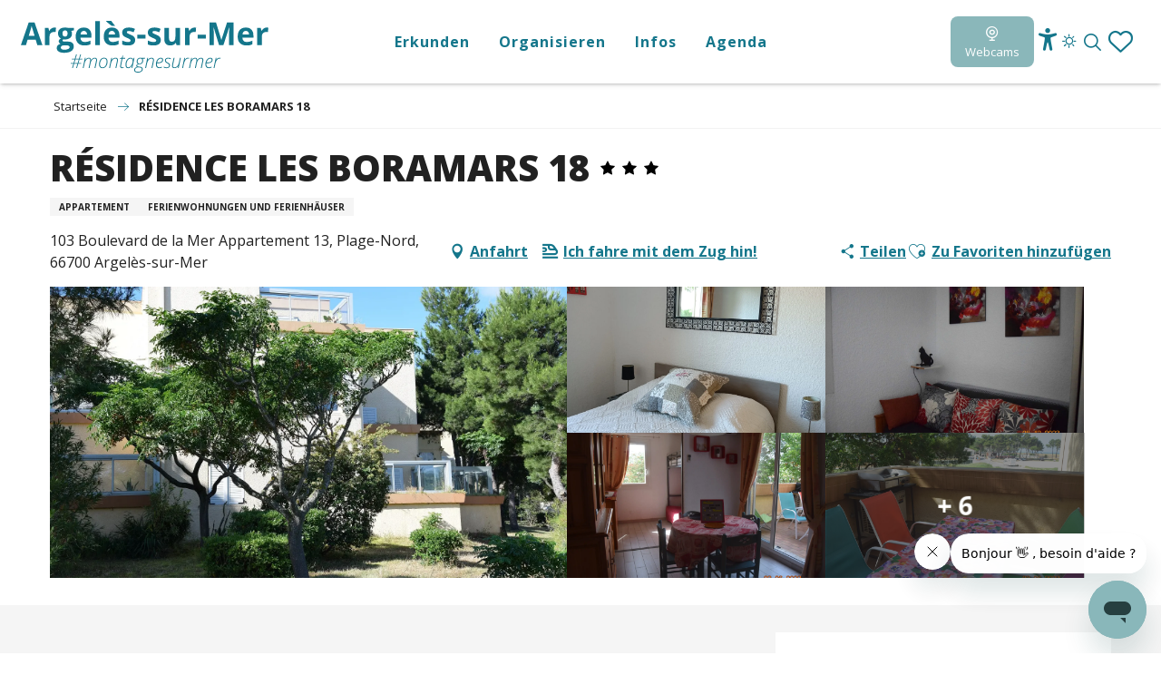

--- FILE ---
content_type: text/html; charset=UTF-8
request_url: https://www.argeles-sur-mer-tourismus.de/angebote/residence-les-boramars-18-argeles-sur-mer-de-4193156/
body_size: 46622
content:
<!doctype html>
<html class="no-js" lang="de-DE"><head><title>RÉSIDENCE LES BORAMARS 18 (Argelès-sur-Mer) | argeles-v2</title><script>window.globals={"ancestors":{"chapter1":"Offres SIT","chapter2":"HLO - R\u00c9SIDENCE LES BORAMARS 18 (Argel\u00e8s-sur-Mer) 4193156","chapter3":null},"current_lang":"de","current_locale":"de","current_locale_region":"de_DE","env":"prod","languages":["fr","en","de","es"],"post_id":4740,"post_image":"https:\/\/api.cloudly.space\/resize\/crop\/1200\/627\/60\/aHR0cDovL2NkdDY2Lm1lZGlhLnRvdXJpbnNvZnQuZXUvdXBsb2FkL0RTQy0wMDAyLS0xLS0tLUNvcGllLTIuSlBH\/image.jpg","post_title":"HLO - R\u00c9SIDENCE LES BORAMARS 18 (Argel\u00e8s-sur-Mer) 4193156","post_type":"touristic_sheet","post_modified":"2025-12-09 03:53:28+01:00","sheet_id":4193156,"site_key":"argeles-v2","tags":{"places":[],"seasons":[],"themes":[],"targets":[]},"woody_options_pages":{"search_url":10324,"flowchart_url":0,"weather_url":10186,"favorites_url":10322},"django":{"app_url":"https:\/\/app.django.travel\/#\/argeles-v2?referrer=https%3A%2F%2Fwww.argeles-sur-mer-tourismus.de%2Fangebote%2Fresidence-les-boramars-18-argeles-sur-mer-de-4193156"},"hawwwai":{"sheet_options":{"nearby_distance_max":5000}},"sncfconnect":{"publisher":"raccourciagency","name":"argeles-v2","date":"202406"}}</script><script src="https://cache.consentframework.com/js/pa/32284/c/3ZKKp/stub" referrerpolicy="origin" charset="utf-8"></script><script src="https://choices.consentframework.com/js/pa/32284/c/3ZKKp/cmp" referrerpolicy="origin" charset="utf-8" async></script><script>document.addEventListener("DOMContentLoaded",function(){document.querySelectorAll("a[href='#consentframework'],a[href='#cmp']").forEach(function(e){e.removeAttribute("target");e.setAttribute("href","javascript:window.Sddan.cmp.displayUI();")})});</script><meta name="Argelès-sur-Mer Tourisme" content="Office de Tourisme Argelès-sur-Mer"/><meta name="Argelès-sur-Mer Tourisme" content="Office de Tourisme Argelès-sur-Mer"/><script type="importmap">{"imports":{"jquery":"https:\/\/woody.cloudly.space\/app\/themes\/woody-theme\/src\/lib\/custom\/jquery@3.7.1.min.mjs","woody_lib_utils":"https:\/\/www.argeles-sur-mer-tourismus.de\/app\/dist\/argeles-v2\/addons\/woody-lib-utils\/js\/woody-lib-utils.93266841fa.mjs","woody_addon_search_main":"https:\/\/www.argeles-sur-mer-tourismus.de\/app\/dist\/argeles-v2\/addons\/woody-addon-search\/js\/woody-addon-search-main.f068d57b37.mjs","woody_addon_search_data":"https:\/\/www.argeles-sur-mer-tourismus.de\/app\/dist\/argeles-v2\/addons\/woody-addon-search\/js\/woody-addon-search-data.78cd9c9154.mjs","woody_addon_devtools_main":"https:\/\/www.argeles-sur-mer-tourismus.de\/app\/dist\/argeles-v2\/addons\/woody-addon-devtools\/js\/woody-addon-devtools-main.5ef617cfdb.mjs","woody_addon_devtools_tools":"https:\/\/www.argeles-sur-mer-tourismus.de\/app\/dist\/argeles-v2\/addons\/woody-addon-devtools\/js\/woody-addon-devtools-tools.54d58a68c5.mjs","woody_addon_devtools_color_palette":"https:\/\/www.argeles-sur-mer-tourismus.de\/app\/dist\/argeles-v2\/addons\/woody-addon-devtools\/js\/woody-addon-devtools-color-palette.a8a41da40b.mjs","woody_addon_devtools_style_shift":"https:\/\/www.argeles-sur-mer-tourismus.de\/app\/dist\/argeles-v2\/addons\/woody-addon-devtools\/js\/woody-addon-devtools-style-shift.c4f6081742.mjs","woody_addon_devtools_fake_touristic_sheet":"https:\/\/www.argeles-sur-mer-tourismus.de\/app\/dist\/argeles-v2\/addons\/woody-addon-devtools\/js\/woody-addon-devtools-fake-touristic-sheet.2cb516cd17.mjs","woody_addon_roadbook_global":"https:\/\/www.argeles-sur-mer-tourismus.de\/app\/dist\/argeles-v2\/addons\/woody-addon-roadbook\/js\/woody-addon-roadbook-global.1de3bbb0ed.mjs","woody_addon_roadbook_elements":"https:\/\/www.argeles-sur-mer-tourismus.de\/app\/dist\/argeles-v2\/addons\/woody-addon-roadbook\/js\/woody-addon-roadbook-elements.a07c45d753.mjs","woody_addon_roadbook_tools":"https:\/\/www.argeles-sur-mer-tourismus.de\/app\/dist\/argeles-v2\/addons\/woody-addon-roadbook\/js\/woody-addon-roadbook-tools.4c62973343.mjs","woody_addon_roadbook_feed":"https:\/\/www.argeles-sur-mer-tourismus.de\/app\/dist\/argeles-v2\/addons\/woody-addon-roadbook\/js\/woody-addon-roadbook-feed.75f6c0ef11.mjs","woody_addon_roadbook_front":"https:\/\/www.argeles-sur-mer-tourismus.de\/app\/dist\/argeles-v2\/addons\/woody-addon-roadbook\/js\/woody-addon-roadbook-front.e97c97cdf2.mjs","woody_addon_roadbook_django":"https:\/\/www.argeles-sur-mer-tourismus.de\/app\/dist\/argeles-v2\/addons\/woody-addon-roadbook\/js\/woody-addon-roadbook-django.d8fae5bb70.mjs","woody_addon_flowchart_main":"https:\/\/www.argeles-sur-mer-tourismus.de\/app\/dist\/argeles-v2\/addons\/woody-addon-flowchart\/js\/woody-addon-flowchart-main.de64f21c48.mjs","woody_addon_sncfconnect_sheet":"https:\/\/www.argeles-sur-mer-tourismus.de\/app\/dist\/argeles-v2\/addons\/woody-addon-sncfconnect\/js\/woody-addon-sncfconnect-sheet.edd7575589.mjs","woody_addon_campaigns_blocks":"https:\/\/www.argeles-sur-mer-tourismus.de\/app\/dist\/argeles-v2\/addons\/woody-addon-claims\/js\/woody-addon-campaigns-blocks.cd7b0fdfb1.mjs","woody_addon_claims_blocks":"https:\/\/www.argeles-sur-mer-tourismus.de\/app\/dist\/argeles-v2\/addons\/woody-addon-claims\/js\/woody-addon-claims-blocks.d6b0ec349c.mjs","woody_addon_favorites_tools":"https:\/\/www.argeles-sur-mer-tourismus.de\/app\/dist\/argeles-v2\/addons\/woody-addon-favorites\/js\/woody-addon-favorites-tools.a62982472b.mjs","woody_addon_favorites_btn":"https:\/\/www.argeles-sur-mer-tourismus.de\/app\/dist\/argeles-v2\/addons\/woody-addon-favorites\/js\/woody-addon-favorites-btn.371d024552.mjs","woody_addon_favorites_cart":"https:\/\/www.argeles-sur-mer-tourismus.de\/app\/dist\/argeles-v2\/addons\/woody-addon-favorites\/js\/woody-addon-favorites-cart.8cde9822f9.mjs","woody_addon_favorites_sections":"https:\/\/www.argeles-sur-mer-tourismus.de\/app\/dist\/argeles-v2\/addons\/woody-addon-favorites\/js\/woody-addon-favorites-sections.3f22f9e727.mjs"}}</script><link rel="preconnect" href="https://cache.consentframework.com" crossorigin><link rel="preconnect" href="https://choices.consentframework.com" crossorigin><link rel="preconnect" href="https://fonts.gstatic.com" crossorigin><link rel="preconnect" href="https://fonts.googleapis.com" crossorigin><link rel="preconnect" href="https://www.googletagmanager.com" crossorigin><link rel="preconnect" href="https://woody.cloudly.space" crossorigin><link rel="preconnect" href="https://api.cloudly.space" crossorigin><script>window.dataLayer=window.dataLayer?window.dataLayer:[];window.dataLayer.push({"event":"globals","data":{"env":"prod","site_key":"argeles-v2","page":{"id_page":4740,"name":"HLO &#8211; R\u00c9SIDENCE LES BORAMARS 18 (Argel\u00e8s-sur-Mer) #4193156","page_type":"touristic_sheet","tags":{"places":[],"seasons":[],"themes":[],"targets":[]}},"lang":"de","rdbk":{"enable":false},"sheet":{"id_sheet":4193156,"id_sit":"HLOLAR066V52DBOA","id_reservation":null,"name":"R\u00c9SIDENCE LES BORAMARS 18 - Argel\u00e8s-sur-Mer","type":"H\u00e9bergement locatif","bordereau":"HLO","city":"Argel\u00e8s-sur-Mer"}}});</script><script>(function(w,d,s,l,i) { w[l]=w[l]||[]; w[l].push({ 'gtm.start': new Date().getTime(),event: 'gtm.js' }); var f=d.getElementsByTagName(s)[0], j=d.createElement(s),dl=l!='dataLayer'? '&l='+l:''; j.async=true; j.src='https://www.googletagmanager.com/gtm.js?id='+i+dl; f.parentNode.insertBefore(j,f); })(window,document,'script','dataLayer','GTM-MCXJS28');</script><link rel="canonical" href="https://www.argeles-sur-mer-tourismus.de/angebote/residence-les-boramars-18-argeles-sur-mer-de-4193156/"/><meta charset="UTF-8"/><meta http-equiv="X-UA-Compatible" content="IE=edge"/><meta name="generator" content="Raccourci Agency - WP"/><meta name="viewport" content="width=device-width,initial-scale=1"/><meta name="robots" content="max-snippet:-1, max-image-preview:large, max-video-preview:-1"/><meta property="og:type" content="website"/><meta property="og:url" content="https://www.argeles-sur-mer-tourismus.de/angebote/residence-les-boramars-18-argeles-sur-mer-de-4193156/"/><meta name="twitter:card" content="summary"/><meta property="og:site_name" content="argeles-v2"/><meta property="og:locale" content="de_DE"/><meta property="og:locale:alternate" content="fr_FR"/><meta property="og:locale:alternate" content="en_GB"/><meta property="og:locale:alternate" content="es_ES"/><meta name="description" property="og:description" content=""/><meta property="og:title" content="RÉSIDENCE LES BORAMARS 18 - Argelès-sur-Mer"/><meta name="twitter:title" content="RÉSIDENCE LES BORAMARS 18 - Argelès-sur-Mer"/><meta name="twitter:description" content=""/><meta name="format-detection" content="telephone=no"/><meta property="og:image" content="https://api.cloudly.space/resize/crop/1200/627/60/aHR0cDovL2NkdDY2Lm1lZGlhLnRvdXJpbnNvZnQuZXUvdXBsb2FkL0RTQy0wMDAyLS0xLS0tLUNvcGllLTIuSlBH/image.jpg"/><meta name="twitter:image" content="https://api.cloudly.space/resize/crop/1024/512/60/aHR0cDovL2NkdDY2Lm1lZGlhLnRvdXJpbnNvZnQuZXUvdXBsb2FkL0RTQy0wMDAyLS0xLS0tLUNvcGllLTIuSlBH/image.jpg"/><meta name="thumbnail" content="https://api.cloudly.space/resize/crop/1200/1200/60/aHR0cDovL2NkdDY2Lm1lZGlhLnRvdXJpbnNvZnQuZXUvdXBsb2FkL0RTQy0wMDAyLS0xLS0tLUNvcGllLTIuSlBH/image.jpg"/><script type="application/ld+json" class="woody-schema-graph">{"@context":"https:\/\/schema.org","@graph":[{"@type":"WebSite","url":"https:\/\/www.argeles-sur-mer-tourismus.de","name":"argeles-v2","description":"","potentialAction":[{"@type":"SearchAction","target":"https:\/\/www.argeles-sur-mer-tourismus.de\/suche\/?query={search_term_string}","query-input":"required name=search_term_string"}]},{"@type":"WebPage","url":"https:\/\/www.argeles-sur-mer-tourismus.de\/angebote\/residence-les-boramars-18-argeles-sur-mer-de-4193156\/","headline":"HLO \u2013 R\u00c9SIDENCE LES BORAMARS 18 (Argel\u00e8s-sur-Mer) #4193156 | argeles-v2","inLanguage":"de","datePublished":"2025-12-09 02:53:27","dateModified":"2025-12-09 02:53:28","description":""},{"@type":"LodgingBusiness","name":"R\u00c9SIDENCE LES BORAMARS 18","description":"","url":"https:\/\/www.argeles-sur-mer-tourismus.de\/angebote\/residence-les-boramars-18-argeles-sur-mer-de-4193156\/","geo":{"@type":"GeoCoordinates","latitude":"42.56569","longitude":"3.04456"},"address":{"@type":"PostalAddress","streetAddress":"103 Boulevard de la Mer Appartement 13Plage-Nord","addressLocality":"Argel\u00e8s-sur-Mer","postalCode":"66700","addressCountry":"FRANCE"},"location":{"@type":"Place","name":"Adresse","address":{"@type":"PostalAddress","streetAddress":"103 Boulevard de la Mer Appartement 13Plage-Nord","addressLocality":"Argel\u00e8s-sur-Mer","postalCode":"66700","addressCountry":"FRANCE"},"geo":{"@type":"GeoCoordinates","latitude":"42.56569","longitude":"3.04456"}},"paymentAccepted":"Bank- und Postschecks, Bargeld, \u00dcberweisungen","telephone":["+33 4 68 22 88 12","+33 6 67 36 79 98"],"image":["http:\/\/cdt66.media.tourinsoft.eu\/upload\/DSC-0002--1----Copie-2.JPG","http:\/\/cdt66.media.tourinsoft.eu\/upload\/IMG20231211120321.jpg","http:\/\/cdt66.media.tourinsoft.eu\/upload\/DSC-0725.JPG","http:\/\/cdt66.media.tourinsoft.eu\/upload\/DSC-0068-3.JPG","http:\/\/cdt66.media.tourinsoft.eu\/upload\/DSC-0061--1--2.JPG","http:\/\/cdt66.media.tourinsoft.eu\/upload\/DSC-0005---Copie---Copie-2.JPG","http:\/\/cdt66.media.tourinsoft.eu\/upload\/DSC-0153---Copie-3.JPG","http:\/\/cdt66.media.tourinsoft.eu\/upload\/DSC-0149---Copie.JPG","http:\/\/cdt66.media.tourinsoft.eu\/upload\/lave-linge---Copie-2.JPG","http:\/\/cdt66.media.tourinsoft.eu\/upload\/DSC-0118---Copie.JPG","http:\/\/cdt66.media.tourinsoft.eu\/upload\/lav---Copie-2.JPG"]}]}</script><style>img:is([sizes="auto" i], [sizes^="auto," i]) { contain-intrinsic-size: 3000px 1500px }</style><link rel="alternate" href="https://www.argeles-sur-mer.com/offres/residence-les-boramars-18-argeles-sur-mer-fr-4193156/" hreflang="fr" /><link rel="alternate" href="https://www.argeles-sur-mer.co.uk/offers/residence-les-boramars-18-argeles-sur-mer-en-4193156/" hreflang="en" /><link rel="alternate" href="https://www.argeles-sur-mer-tourismus.de/angebote/residence-les-boramars-18-argeles-sur-mer-de-4193156/" hreflang="de" /><link rel="alternate" href="https://www.argeles-sur-mer-turismo.es/ofertas/residence-les-boramars-18-argeles-sur-mer-es-4193156/" hreflang="es" /><link rel='preload' as='style' onload='this.onload=null;this.rel="stylesheet"' id='addon-search-stylesheet-css' href='https://woody.cloudly.space/app/dist/argeles-v2/addons/woody-addon-search/css/woody-addon-search.4e0867669a.css?ver=2.1.3' media='screen' /><noscript><link rel='stylesheet' id='addon-search-stylesheet-css' href='https://woody.cloudly.space/app/dist/argeles-v2/addons/woody-addon-search/css/woody-addon-search.4e0867669a.css?ver=2.1.3' media='screen' /></noscript><link rel='stylesheet' id='access-config-stylesheet-css' href='https://woody.cloudly.space/app/dist/argeles-v2/addons/woody-addon-accessibility/css/accessconfig.8a6ef5d070.css?ver=1.0.9' media='all' /><link rel='preload' as='style' onload='this.onload=null;this.rel="stylesheet"' id='addon-django-stylesheet-css' href='https://woody.cloudly.space/app/dist/argeles-v2/addons/woody-addon-django/css/woody-addon-django.84df40ead7.css?ver=2.7.26' media='screen' /><noscript><link rel='stylesheet' id='addon-django-stylesheet-css' href='https://woody.cloudly.space/app/dist/argeles-v2/addons/woody-addon-django/css/woody-addon-django.84df40ead7.css?ver=2.7.26' media='screen' /></noscript><link rel='stylesheet' id='woody-sheet-stylesheet-css' href='https://woody.cloudly.space/app/dist/argeles-v2/addons/woody-addon-hawwwai/css/front/hawwwai-touristic-sheet.ebf78ef83d.css?ver=2.5.121' media='all' /><link rel='preload' as='style' onload='this.onload=null;this.rel="stylesheet"' id='addon-campaigns-stylesheet-css' href='https://woody.cloudly.space/app/dist/argeles-v2/addons/woody-addon-claims/css/woody-addon-campaigns.1a1f82fdef.css' media='all' /><noscript><link rel='stylesheet' id='addon-campaigns-stylesheet-css' href='https://woody.cloudly.space/app/dist/argeles-v2/addons/woody-addon-claims/css/woody-addon-campaigns.1a1f82fdef.css' media='all' /></noscript><link rel='preload' as='style' onload='this.onload=null;this.rel="stylesheet"' id='leaflet_css-css' href='https://tiles.touristicmaps.com/libs/tmaps.min.css' media='all' /><noscript><link rel='stylesheet' id='leaflet_css-css' href='https://tiles.touristicmaps.com/libs/tmaps.min.css' media='all' /></noscript><link rel='stylesheet' id='main-stylesheet-css' href='https://woody.cloudly.space/app/dist/argeles-v2/css/main-2a95d2c86b.css' media='screen' /><link rel='preload' as='style' onload='this.onload=null;this.rel="stylesheet"' id='wicon-stylesheet-css' href='https://woody.cloudly.space/app/dist/argeles-v2/css/wicon-c1a4bca204.css' media='screen' /><noscript><link rel='stylesheet' id='wicon-stylesheet-css' href='https://woody.cloudly.space/app/dist/argeles-v2/css/wicon-c1a4bca204.css' media='screen' /></noscript><link rel='stylesheet' id='print-stylesheet-css' href='https://woody.cloudly.space/app/dist/argeles-v2/css/print-b87b2678ed.css' media='print' /><script defer src="https://woody.cloudly.space/app/dist/argeles-v2/addons/woody-addon-search/js/woody-addon-search.963aa0a249.js?ver=2.1.3" id="addon-search-javascripts-js"></script><script defer src="https://woody.cloudly.space/app/themes/woody-theme/src/js/static/obf.min.js?ver=1.88.144" id="obf-js"></script><script defer src="https://woody.cloudly.space/app/dist/argeles-v2/addons/woody-addon-eskalad/js/events/eskalad.c2bde38840.js?ver=6.3.3" id="woody-addon-eskalad-js"></script><script defer src="https://woody.cloudly.space/app/dist/argeles-v2/addons/woody-addon-eskalad/js/events/eskalad-page.5d2af865c3.js?ver=6.3.3" id="woody-addon-eskalad-page-js"></script><script defer src="https://woody.cloudly.space/app/dist/argeles-v2/addons/woody-addon-accessibility/js/accessconfig.181cd15798.js?ver=1.0.9" id="access-config-js"></script><script id="jquery-js-before">
window.siteConfig = {"site_key":"argeles-v2","login":"public_argeles_sur_mer_website","password":"b23d6c50cbc645b3bf53f89c5af8d46c","token":"YzllMGIwMmE3OWU2OkUwd0hYQXRUYlFCRlhnQmFCa282UXhkQ2JReFNTenBCQmxzV1dSWlY6QVF0V1ZGUlRCMUZVV3dZQVZ3d0hBd0JXQjFKUkFWeFZWbGdEQ0FZRUJBST0=","mapProviderKeys":{"otmKey":"c0c0e9bcc569a6e714c7d644e53afb1f8fa102d05d806c1921fed51b3b40f79d","gmKey":"AIzaSyBMx446Q--mQj9mzuZhb7BGVDxac6NfFYc"},"api_url":"https:\/\/api.tourism-system.com","api_render_url":"https:\/\/api.tourism-system.com","current_lang":"de","current_season":null,"languages":["fr","en","de","es"],"pll_options":{"browser":0,"rewrite":1,"hide_default":0,"force_lang":3,"redirect_lang":1,"media_support":1,"uninstall":0,"sync":["taxonomies"],"post_types":["touristic_sheet","short_link","woody_topic","woody_rdbk_leaflets","woody_rdbk_feeds","testimony","profile"],"taxonomies":["themes","places","seasons","targets","expression_category","profile_category","leaflet_category","visitor_category","accommodation_category","mobility_category","channel_category","trip_duration"],"domains":{"fr":"https:\/\/www.argeles-sur-mer.com","en":"https:\/\/www.argeles-sur-mer.co.uk","de":"https:\/\/www.argeles-sur-mer-tourismus.de","es":"https:\/\/www.argeles-sur-mer-turismo.es"},"version":"3.5.4","first_activation":1705939969,"media":{"duplicate":0},"default_lang":"fr","previous_version":"3.5.3"}};
window.useLeafletLibrary=1;window.DrupalAngularConfig=window.DrupalAngularConfig || {};window.DrupalAngularConfig.mapProviderKeys={"otmKey":"c0c0e9bcc569a6e714c7d644e53afb1f8fa102d05d806c1921fed51b3b40f79d","gmKey":"AIzaSyBMx446Q--mQj9mzuZhb7BGVDxac6NfFYc"};
</script><script type="module" src="https://woody.cloudly.space/app/themes/woody-theme/src/lib/custom/jquery@3.7.1.min.mjs" id="jquery-js"></script><script defer src="https://woody.cloudly.space/app/themes/woody-theme/src/lib/custom/moment-with-locales@2.22.2.min.js" id="jsdelivr_moment-js"></script><script id="woody-sheet-js-extra">
var __hw = {"SECTIONS.TOURISM.SHEET.PERIODS.TODAY":"Heute","SECTIONS.TOURISM.SHEET.PERIODS.HAPPENING":"Happening","SECTIONS.TOURISM.SHEET.PERIODS.ENDED":"Fertig","SECTIONS.TOURISM.SHEET.PERIODS.ENDED_FOR_TODAY":"Fertig f\u00fcr heute","SECTIONS.TOURISM.SHEET.PERIODS.FROM_TODAY":"Ab heute","SECTIONS.TOURISM.SHEET.PERIODS.FROM":"vom","SECTIONS.TOURISM.SHEET.PERIODS.UNTIL_TODAY":"bis heute","SECTIONS.TOURISM.SHEET.PERIODS.TO":"bis","SECTIONS.TOURISM.SHEET.PERIODS.UNTIL":"bis zum","SECTIONS.TOURISM.SHEET.PERIODS.UNTIL_LONG":"bis zum","SECTIONS.TOURISM.SHEET.PERIODS.ON":"der","SECTIONS.TOURISM.SHEET.PERIODS.OPENED":"Ge\u00f6ffnet","SECTIONS.TOURISM.SHEET.PERIODS.CLOSED":"Geschlossen","SECTIONS.TOURISM.SHEET.PERIODS.CLOSEDFORTODAY":"Geschlossen f\u00fcr heute","SECTIONS.TOURISM.SHEET.PERIODS.UNDEFINED":"Keine \u00d6ffnungszeiten hinterlegt","SECTIONS.TOURISM.SHEET.PERIODS.NOW":"Jetzt","GLOBAL.TIMES.TO":"To"};
</script><script defer src="https://woody.cloudly.space/app/dist/argeles-v2/addons/woody-addon-hawwwai/js/sheet-bundle.945114428c.js?ver=2.5.121" id="woody-sheet-js"></script><script type="module" src="https://woody.cloudly.space/app/dist/argeles-v2/addons/woody-addon-flowchart/js/woody-addon-flowchart.1c8454670a.mjs?ver=2.1.0" id="addon-flowchart-javascripts-js"></script><script type="module" src="https://woody.cloudly.space/app/dist/argeles-v2/addons/woody-addon-sncfconnect/js/woody-addon-sncfconnect.d1b379caef.mjs?ver=1.0.7" id="addon-sncfconnect-javascripts-js"></script><script defer src="https://woody.cloudly.space/app/themes/woody-theme/src/lib/npm/swiper/dist/js/swiper.min.js?ver=4.5.1" id="jsdelivr_swiper-js"></script><script type="module" src="https://woody.cloudly.space/app/dist/argeles-v2/addons/woody-addon-claims/js/woody-addon-claims.094619d2c3.mjs" id="addon-claims-javascripts-js"></script><script type="module" src="https://woody.cloudly.space/app/dist/argeles-v2/addons/woody-addon-favorites/js/woody-addon-favorites.f71ed91762.mjs" id="addon-favorites-javascripts-js"></script><script defer src="https://woody.cloudly.space/app/themes/woody-theme/src/lib/npm/flatpickr/dist/flatpickr.min.js?ver=4.5.7" id="jsdelivr_flatpickr-js"></script><script defer src="https://woody.cloudly.space/app/themes/woody-theme/src/lib/npm/flatpickr/dist/l10n/de.js?ver=4.5.7" id="jsdelivr_flatpickr_l10n-js"></script><script defer src="https://woody.cloudly.space/app/themes/woody-theme/src/lib/custom/nouislider@10.1.0.min.js" id="jsdelivr_nouislider-js"></script><script defer src="https://woody.cloudly.space/app/themes/woody-theme/src/lib/custom/lazysizes@4.1.2.min.js" id="jsdelivr_lazysizes-js"></script><script defer src="https://woody.cloudly.space/app/themes/woody-theme/src/lib/custom/moment-timezone-with-data.min.js" id="jsdelivr_moment_tz-js"></script><script defer src="https://woody.cloudly.space/app/themes/woody-theme/src/lib/custom/js.cookie@2.2.1.min.js" id="jsdelivr_jscookie-js"></script><script defer src="https://woody.cloudly.space/app/themes/woody-theme/src/lib/custom/rellax@1.10.1.min.js" id="jsdelivr_rellax-js"></script><script defer src="https://woody.cloudly.space/app/themes/woody-theme/src/lib/custom/iframeResizer@4.3.7.min.js?ver=4.3.7" id="jsdelivr_iframeresizer-js"></script><script defer src="https://woody.cloudly.space/app/themes/woody-theme/src/lib/npm/plyr/dist/plyr.min.js?ver=3.6.8" id="jsdelivr_plyr-js"></script><script defer src="https://woody.cloudly.space/wp/wp-includes/js/dist/hooks.min.js?ver=4d63a3d491d11ffd8ac6" id="wp-hooks-js"></script><script defer src="https://woody.cloudly.space/wp/wp-includes/js/dist/i18n.min.js?ver=5e580eb46a90c2b997e6" id="wp-i18n-js"></script><script defer src="https://woody.cloudly.space/app/themes/woody-theme/src/js/static/i18n-ltr.min.js?ver=1.88.144" id="wp-i18n-ltr-js"></script><script defer src="https://tiles.touristicmaps.com/libs/leaflet.min.js" id="touristicmaps_leaflet-js"></script><script defer src="https://tiles.touristicmaps.com/libs/tangram.min.js" id="touristicmaps_tangram-js"></script><script defer src="https://tiles.touristicmaps.com/libs/markercluster.min.js" id="touristicmaps_cluster-js"></script><script defer src="https://tiles.touristicmaps.com/libs/locate.min.js" id="touristicmaps_locate-js"></script><script defer src="https://tiles.touristicmaps.com/libs/geocoder.min.js" id="touristicmaps_geocoder-js"></script><script defer src="https://tiles.touristicmaps.com/libs/fullscreen.min.js" id="touristicmaps_fullscreen-js"></script><script defer src="https://maps.googleapis.com/maps/api/js?key=AIzaSyBMx446Q--mQj9mzuZhb7BGVDxac6NfFYc&amp;v=3.33&amp;libraries=geometry,places" id="gg_maps-js"></script><script defer src="https://api.tourism-system.com/render/assets/scripts/raccourci/universal-mapV2.min.js" id="hawwwai_universal_map-js"></script><script defer src="https://woody.cloudly.space/app/dist/argeles-v2/js/main-48c7c9c47b.js" id="main-javascripts-js"></script><link rel="https://api.w.org/" href="https://www.argeles-sur-mer-tourismus.de/wp-json/" /><link rel="shortcut icon" type="image/x-icon" href="https://woody.cloudly.space/app/dist/argeles-v2/favicon/favicon/favicon-5956fb37af.ico"><link rel="shortcut icon" type="image/png" href=""><link rel="apple-touch-icon" sizes="32x32" href=""><link rel="apple-touch-icon" sizes="64x64" href=""><link rel="apple-touch-icon" sizes="120x120" href=""><link rel="apple-touch-icon" sizes="180x180" href=""><link rel="apple-touch-icon" sizes="152x152" href=""><link rel="apple-touch-icon" sizes="167x167" href=""><link rel="icon" sizes="192x192" href=""><link rel="icon" sizes="128x128" href=""></head><body class="wp-singular touristic_sheet-template-default single single-touristic_sheet postid-4740 wp-theme-woody-theme wp-child-theme-argeles-v2 menus-v2 prod apirender apirender-wordpress woody-hawwwai-sheet sheet-v2 sheet-hlo">
            <noscript><iframe src="https://www.googletagmanager.com/ns.html?id=GTM-MCXJS28" height="0" width="0" style="display:none;visibility:hidden"></iframe></noscript>
        
            
    
    <div class="main-wrapper flex-container flex-dir-column">
                                <div class="woody-component-headnavs">
    
                        <ul class="tools list-unstyled flex-container align-middle">
                                                                                        <li class="webcam-tool">
                                                                    <a class="no-ext webcam-tool-link" href="https://www.argeles-sur-mer-tourismus.de/infos/webcams/" target="_self" title="Webcams" >
                                                                                    <span class="wicon wicon--03-webcam"></span>
                                                                                                                            <span>Webcams</span>
                                                                            </a>
                                                            </li>
                                                                                                <li class="weather-tool">
                                                                    <a class="no-ext weather-tool-link" href="https://www.argeles-sur-mer-tourismus.de/infos/wetter/" target="_self" title="Météo" >
                                                                                    <span class="wicon wicon--02-soleil"></span>
                                                                                                                    </a>
                                                            </li>
                                                                                                <li class="access-tool"><div class="woody-component-accessibility-block" id="accessconfig" data-accessconfig-params='{ "Prefix": "a42-ac", "ContainerClass": "accessconfig-reveal", "ModalCloseButton": "", "ModalTitle": "", "FormFieldset": "", "FormFieldsetLegend": "", "FormRadio" : ""}'>
    <button aria-label="Accessibilité" title="Accessibilité" data-accessconfig-button="true" class="accessconfig-button wicon wicon-103-accessibilite">
        <span class="show-for-sr">Accessibilité</span>
    </button>
</div>
</li>
                                                                    <li class="favorites-tool"><div class="woody-component-favorites-block tpl_01">
            <a class="woody-favorites-cart" href="https://www.argeles-sur-mer-tourismus.de/favoriten/" data-favtarget="https://www.argeles-sur-mer-tourismus.de/favoriten/" title="Favoris" data-label="Favoris">
                                    <div>
                <i class="wicon wicon-060-favoris" aria-hidden="true"></i>
                <span class="show-for-sr">Voir les favoris</span>
                <span class="counter is-empty"></span>
            </div>
                </a>
    </div>
</li>
                                                    <li class="search-tool"><div role="button" aria-label="Suche" class="search-toggler-wrapper woody-component-esSearch-block" tabindex="0">
    <span class="esSearch-button results-toggler" data-label="Suche" title="Suche">
        <span class="wicon wicon-053-loupe-par-defaut search-icon" aria-hidden="true"></span>
        <span class="show-for-sr">Rechercher</span>
        <span class="button-label" data-label="Suche"></span>
    </span>
</div>
</li>
                                                            </ul>
            
    

            <header role="banner" class="woody-component-header menus-v2 site-header ">
    <div class="main-menu-wrapper ">
                <nav role="navigation" class="top-bar title-bar " id="main-menu">
            <ul class="main-menu-list flex-container horizontal align-center align-middle wrap fullwidth-dropdowns">
                                                            <li class="is-brand-logo isAbs left">
    <a class="menuLogo" href="https://www.argeles-sur-mer-tourismus.de/" target="_self" data-post-id="9948">
        <span class="no-visible-text menu-logo-site-name isAbs">argeles-v2</span>
        <span class="brand-logo"><img class="lazyload a42-ac-replace-img" data-src="https://woody.cloudly.space/app/themes/argeles-v2/logo.svg" alt="Logo Argeles-sur-mer"></span>
    </a>
</li>

                                        <li class="menu-item is-submenu-parent" role="button">
                        <a class="menuLink" href="https://www.argeles-sur-mer-tourismus.de/argeles-sur-mer-entdecken/" target="_self" data-post-id="9933">
                                                                                                                                                <span class="menuLink-title">Erkunden</span>
                                                        
                                                    </a>
                                                    <div class="submenu-wrapper" aria-expanded="false">
                                
                                <ul class="submenu-grid one-by-one " data-link-parent="9933" data-title="Erkunden" role="menu">
                                                                            
<li class="submenu-block submenu-block-images-list tpl_04 " data-position="grid-col-start-2 grid-col-end-6 grid-row-start-1 grid-row-end-13" role="menuitem" aria-label="menuitem">
    
        <ul class="submenu-block-content " data-columns="2cols" role="menu">
                    <li class="card overlayedCard submenu-item submenu-item-delay" role="presentation">
            <a class="card-link isRel bg-black" href="https://www.argeles-sur-mer-tourismus.de/auf-zum-mittelmeer/" target="_self" data-post-id="9953" aria-label="Auf zum Mittelmeer" role="menuitem">
                                                            <figure aria-label="Mittelmeer" itemscope itemtype="http://schema.org/ImageObject" class="isRel imageObject cardMediaWrapper"><noscript><img class="imageObject-img img-responsive a42-ac-replace-img" src="https://woody.cloudly.space/app/uploads/argeles-v2/2024/03/thumbs/Paddle_Bleu_Loisirs-ArgelesTourisme-Stephane_FERRER-5832-2-640x640.webp" alt="Mittelmeer" itemprop="thumbnail"/></noscript><img class="imageObject-img img-responsive lazyload a42-ac-replace-img" src="https://woody.cloudly.space/app/themes/woody-theme/src/img/blank/ratio_square.webp" data-src="https://woody.cloudly.space/app/uploads/argeles-v2/2024/03/thumbs/Paddle_Bleu_Loisirs-ArgelesTourisme-Stephane_FERRER-5832-2-640x640.webp" data-sizes="auto" data-srcset="https://woody.cloudly.space/app/uploads/argeles-v2/2024/03/thumbs/Paddle_Bleu_Loisirs-ArgelesTourisme-Stephane_FERRER-5832-2-360x360.webp 360w, https://woody.cloudly.space/app/uploads/argeles-v2/2024/03/thumbs/Paddle_Bleu_Loisirs-ArgelesTourisme-Stephane_FERRER-5832-2-640x640.webp 640w, https://woody.cloudly.space/app/uploads/argeles-v2/2024/03/thumbs/Paddle_Bleu_Loisirs-ArgelesTourisme-Stephane_FERRER-5832-2-1200x1200.webp 1200w" alt="Mittelmeer" itemprop="thumbnail"/><meta itemprop="datePublished" content="2024-03-19 17:42:19"><span class="hide imageObject-description" itemprop="description" data-nosnippet>Mittelmeer</span><figcaption class="imageObject-caption flex-container align-middle isAbs bottom left hide" data-nosnippet><span class="imageObject-icon copyright-icon flex-container align-center align-middle">©</span><span class="imageObject-text imageObject-description" itemprop="caption">Mittelmeer</span></figcaption></figure>                                                    <div class="card-section submenu-item-section fullcenterbox">
                    <div class="card-titles"><div class="card-texts flex-container flex-dir-column has-icon-picto"><span class="card-wicon wicon wicon--06-mer"></span><span class="card-title">Auf zum Mittelmeer</span></div></div>                </div>
            </a>
        </li>
            <li class="card overlayedCard submenu-item submenu-item-delay" role="presentation">
            <a class="card-link isRel bg-black" href="https://www.argeles-sur-mer-tourismus.de/der-berg-ruft/" target="_self" data-post-id="10013" aria-label="Der Berg Ruft" role="menuitem">
                                                            <figure aria-label="Berg Argelès-sur-Mer" itemscope itemtype="http://schema.org/ImageObject" class="isRel imageObject cardMediaWrapper"><noscript><img class="imageObject-img img-responsive a42-ac-replace-img" src="https://woody.cloudly.space/app/uploads/argeles-v2/2024/03/thumbs/LEZBROZ-Massane-ArgelesTourisme-Lezbroz-7010-1-640x640.webp" alt="Berg Argelès-sur-Mer" itemprop="thumbnail"/></noscript><img class="imageObject-img img-responsive lazyload a42-ac-replace-img" src="https://woody.cloudly.space/app/themes/woody-theme/src/img/blank/ratio_square.webp" data-src="https://woody.cloudly.space/app/uploads/argeles-v2/2024/03/thumbs/LEZBROZ-Massane-ArgelesTourisme-Lezbroz-7010-1-640x640.webp" data-sizes="auto" data-srcset="https://woody.cloudly.space/app/uploads/argeles-v2/2024/03/thumbs/LEZBROZ-Massane-ArgelesTourisme-Lezbroz-7010-1-360x360.webp 360w, https://woody.cloudly.space/app/uploads/argeles-v2/2024/03/thumbs/LEZBROZ-Massane-ArgelesTourisme-Lezbroz-7010-1-640x640.webp 640w, https://woody.cloudly.space/app/uploads/argeles-v2/2024/03/thumbs/LEZBROZ-Massane-ArgelesTourisme-Lezbroz-7010-1-1200x1200.webp 1200w" alt="Berg Argelès-sur-Mer" itemprop="thumbnail"/><meta itemprop="datePublished" content="2024-03-19 17:41:10"><span class="hide imageObject-description" itemprop="description" data-nosnippet>Berg Argelès-sur-Mer</span><figcaption class="imageObject-caption flex-container align-middle isAbs bottom left hide" data-nosnippet><span class="imageObject-icon copyright-icon flex-container align-center align-middle">©</span><span class="imageObject-text imageObject-description" itemprop="caption">Berg Argelès-sur-Mer</span></figcaption></figure>                                                    <div class="card-section submenu-item-section fullcenterbox">
                    <div class="card-titles"><div class="card-texts flex-container flex-dir-column has-icon-picto"><span class="card-wicon wicon wicon--04-montagne"></span><span class="card-title">Der Berg Ruft</span></div></div>                </div>
            </a>
        </li>
            <li class="card overlayedCard submenu-item submenu-item-delay" role="presentation">
            <a class="card-link isRel bg-black" href="https://www.argeles-sur-mer-tourismus.de/natur-erleben/" target="_self" data-post-id="10034" aria-label="Natur Erleben" role="menuitem">
                                                            <figure aria-label="Küstenpfad Argelestourisme L'Oeil D Eos 5280" itemscope itemtype="http://schema.org/ImageObject" class="isRel imageObject cardMediaWrapper"><noscript><img class="imageObject-img img-responsive a42-ac-replace-img" src="https://woody.cloudly.space/app/uploads/argeles-v2/2024/04/thumbs/Sentier_littoral-ArgelesTourisme-L-oeil_d_Eos-5280-640x640.webp" alt="Küstenpfad Argelestourisme L'Oeil D Eos 5280" itemprop="thumbnail"/></noscript><img class="imageObject-img img-responsive lazyload a42-ac-replace-img" src="https://woody.cloudly.space/app/themes/woody-theme/src/img/blank/ratio_square.webp" data-src="https://woody.cloudly.space/app/uploads/argeles-v2/2024/04/thumbs/Sentier_littoral-ArgelesTourisme-L-oeil_d_Eos-5280-640x640.webp" data-sizes="auto" data-srcset="https://woody.cloudly.space/app/uploads/argeles-v2/2024/04/thumbs/Sentier_littoral-ArgelesTourisme-L-oeil_d_Eos-5280-360x360.webp 360w, https://woody.cloudly.space/app/uploads/argeles-v2/2024/04/thumbs/Sentier_littoral-ArgelesTourisme-L-oeil_d_Eos-5280-640x640.webp 640w, https://woody.cloudly.space/app/uploads/argeles-v2/2024/04/thumbs/Sentier_littoral-ArgelesTourisme-L-oeil_d_Eos-5280-1200x1200.webp 1200w" alt="Küstenpfad Argelestourisme L'Oeil D Eos 5280" itemprop="thumbnail"/><meta itemprop="datePublished" content="2024-04-18 07:10:08"><span class="hide imageObject-description" itemprop="description" data-nosnippet>Küstenpfad Argelestourisme L'Oeil D Eos 5280</span><figcaption class="imageObject-caption flex-container align-middle isAbs bottom left hide" data-nosnippet><span class="imageObject-icon copyright-icon flex-container align-center align-middle">©</span><span class="imageObject-text imageObject-description" itemprop="caption">Küstenpfad Argelestourisme L'Oeil D Eos 5280</span></figcaption></figure>                                                    <div class="card-section submenu-item-section fullcenterbox">
                    <div class="card-titles"><div class="card-texts flex-container flex-dir-column has-icon-picto"><span class="card-wicon wicon wicon--07-nature"></span><span class="card-title">Natur Erleben</span></div></div>                </div>
            </a>
        </li>
            <li class="card overlayedCard submenu-item submenu-item-delay" role="presentation">
            <a class="card-link isRel bg-black" href="https://www.argeles-sur-mer-tourismus.de/katalanische-kultur/" target="_self" data-post-id="10060" aria-label="Katalanische Kultur" role="menuitem">
                                                            <figure aria-label="Produkte Terroir Olive Argelestourisme Elsa Cyril 6053" itemscope itemtype="http://schema.org/ImageObject" class="isRel imageObject cardMediaWrapper"><noscript><img class="imageObject-img img-responsive a42-ac-replace-img" src="https://woody.cloudly.space/app/uploads/argeles-v2/2024/04/thumbs/Produits_terroir_olive-ArgelesTourisme-Elsa_Cyril-6053-640x640.webp" alt="Produkte Terroir Olive Argelestourisme Elsa Cyril 6053" itemprop="thumbnail"/></noscript><img class="imageObject-img img-responsive lazyload a42-ac-replace-img" src="https://woody.cloudly.space/app/themes/woody-theme/src/img/blank/ratio_square.webp" data-src="https://woody.cloudly.space/app/uploads/argeles-v2/2024/04/thumbs/Produits_terroir_olive-ArgelesTourisme-Elsa_Cyril-6053-640x640.webp" data-sizes="auto" data-srcset="https://woody.cloudly.space/app/uploads/argeles-v2/2024/04/thumbs/Produits_terroir_olive-ArgelesTourisme-Elsa_Cyril-6053-360x360.webp 360w, https://woody.cloudly.space/app/uploads/argeles-v2/2024/04/thumbs/Produits_terroir_olive-ArgelesTourisme-Elsa_Cyril-6053-640x640.webp 640w, https://woody.cloudly.space/app/uploads/argeles-v2/2024/04/thumbs/Produits_terroir_olive-ArgelesTourisme-Elsa_Cyril-6053-1200x1200.webp 1200w" alt="Produkte Terroir Olive Argelestourisme Elsa Cyril 6053" itemprop="thumbnail"/><meta itemprop="datePublished" content="2024-04-17 08:27:15"><span class="hide imageObject-description" itemprop="description" data-nosnippet>Produkte Terroir Olive Argelestourisme Elsa Cyril 6053</span><figcaption class="imageObject-caption flex-container align-middle isAbs bottom left hide" data-nosnippet><span class="imageObject-icon copyright-icon flex-container align-center align-middle">©</span><span class="imageObject-text imageObject-description" itemprop="caption">Produkte Terroir Olive Argelestourisme Elsa Cyril 6053</span></figcaption></figure>                                                    <div class="card-section submenu-item-section fullcenterbox">
                    <div class="card-titles"><div class="card-texts flex-container flex-dir-column has-icon-picto"><span class="card-wicon wicon wicon--05-catalan"></span><span class="card-title">Katalanische Kultur</span></div></div>                </div>
            </a>
        </li>
        </ul>

    </li>

                                                                            
<li class="submenu-block submenu-block-images-list tpl_08 " data-position="grid-col-start-9 grid-col-end-12 grid-row-start-1 grid-row-end-8" role="menuitem" aria-label="menuitem">
    
        <ul class="submenu-block-content " data-columns="1cols" role="menu">
                    <li class="card overlayedCard submenu-item submenu-item-delay" role="presentation">
            <a class="card-link isRel bg-black" href="https://www.argeles-sur-mer-tourismus.de/der-berg-ruft/aktivitaten-auf-den-wanderwegen/zu-fus/" target="_self" data-post-id="10028" aria-label="Zu Fuß" role="menuitem">
                                                            <figure aria-label="Hellolaroux Massane Argelestourisme Hellolaroux 6673 1" itemscope itemtype="http://schema.org/ImageObject" class="isRel imageObject cardMediaWrapper"><noscript><img class="imageObject-img img-responsive a42-ac-replace-img" src="https://woody.cloudly.space/app/uploads/argeles-v2/2024/04/thumbs/hellolaroux-massane-ArgelesTourisme-HellolaRoux-6673-1-640x214.webp" alt="Hellolaroux Massane Argelestourisme Hellolaroux 6673 1" itemprop="thumbnail"/></noscript><img class="imageObject-img img-responsive lazyload a42-ac-replace-img" src="https://woody.cloudly.space/app/themes/woody-theme/src/img/blank/ratio_3_1.webp" data-src="https://woody.cloudly.space/app/uploads/argeles-v2/2024/04/thumbs/hellolaroux-massane-ArgelesTourisme-HellolaRoux-6673-1-640x214.webp" data-sizes="auto" data-srcset="https://woody.cloudly.space/app/uploads/argeles-v2/2024/04/thumbs/hellolaroux-massane-ArgelesTourisme-HellolaRoux-6673-1-360x120.webp 360w, https://woody.cloudly.space/app/uploads/argeles-v2/2024/04/thumbs/hellolaroux-massane-ArgelesTourisme-HellolaRoux-6673-1-640x214.webp 640w, https://woody.cloudly.space/app/uploads/argeles-v2/2024/04/thumbs/hellolaroux-massane-ArgelesTourisme-HellolaRoux-6673-1-1200x400.webp 1200w, https://woody.cloudly.space/app/uploads/argeles-v2/2024/04/thumbs/hellolaroux-massane-ArgelesTourisme-HellolaRoux-6673-1-1920x640.webp 1920w" alt="Hellolaroux Massane Argelestourisme Hellolaroux 6673 1" itemprop="thumbnail"/><meta itemprop="datePublished" content="2024-04-17 13:39:03"><span class="hide imageObject-description" itemprop="description" data-nosnippet>Hellolaroux Massane Argelestourisme Hellolaroux 6673 1</span><figcaption class="imageObject-caption flex-container align-middle isAbs bottom left hide" data-nosnippet><span class="imageObject-icon copyright-icon flex-container align-center align-middle">©</span><span class="imageObject-text imageObject-description" itemprop="caption">Hellolaroux Massane Argelestourisme Hellolaroux 6673 1</span></figcaption></figure>                                                    <div class="card-section submenu-item-section fullcenterbox">
                    <div class="card-titles"><div class="card-texts flex-container flex-dir-column"><span class="card-title">Zu Fuß</span></div></div>                </div>
            </a>
        </li>
            <li class="card overlayedCard submenu-item submenu-item-delay" role="presentation">
            <a class="card-link isRel bg-black" href="https://www.argeles-sur-mer-tourismus.de/der-berg-ruft/aktivitaten-auf-den-wanderwegen/mit-dem-fahrrad/" target="_self" data-post-id="10032" aria-label="Mit dem Fahrrad" role="menuitem">
                                                            <figure aria-label=". Fotografie von Stephane Ferrer Yulianti..Fotografie von Stephane Ferrer Yulianti." itemscope itemtype="http://schema.org/ImageObject" class="isRel imageObject cardMediaWrapper"><noscript><img class="imageObject-img img-responsive a42-ac-replace-img" src="https://woody.cloudly.space/app/uploads/argeles-v2/2024/04/thumbs/VTT_a_Valmy-ArgelesTourisme-Stephane_FERRER-5921-640x214-crop-1717145169.webp" alt=". Fotografie von Stephane Ferrer Yulianti. . Fotografie von Stephane Ferrer Yulianti." itemprop="thumbnail"/></noscript><img class="imageObject-img img-responsive lazyload a42-ac-replace-img" src="https://woody.cloudly.space/app/themes/woody-theme/src/img/blank/ratio_3_1.webp" data-src="https://woody.cloudly.space/app/uploads/argeles-v2/2024/04/thumbs/VTT_a_Valmy-ArgelesTourisme-Stephane_FERRER-5921-640x214-crop-1717145169.webp" data-sizes="auto" data-srcset="https://woody.cloudly.space/app/uploads/argeles-v2/2024/04/thumbs/VTT_a_Valmy-ArgelesTourisme-Stephane_FERRER-5921-360x120-crop-1717145169.webp 360w, https://woody.cloudly.space/app/uploads/argeles-v2/2024/04/thumbs/VTT_a_Valmy-ArgelesTourisme-Stephane_FERRER-5921-640x214-crop-1717145169.webp 640w, https://woody.cloudly.space/app/uploads/argeles-v2/2024/04/thumbs/VTT_a_Valmy-ArgelesTourisme-Stephane_FERRER-5921-1200x400-crop-1717145169.webp 1200w, https://woody.cloudly.space/app/uploads/argeles-v2/2024/04/thumbs/VTT_a_Valmy-ArgelesTourisme-Stephane_FERRER-5921-1920x640-crop-1717145168.webp 1920w" alt=". Fotografie von Stephane Ferrer Yulianti. . Fotografie von Stephane Ferrer Yulianti." itemprop="thumbnail"/><meta itemprop="datePublished" content="2024-04-25 09:05:08"><span class="hide imageObject-description" itemprop="description" data-nosnippet>. Fotografie von Stephane Ferrer Yulianti..Fotografie von Stephane Ferrer Yulianti.</span><figcaption class="imageObject-caption flex-container align-middle isAbs bottom left hide" data-nosnippet><span class="imageObject-icon copyright-icon flex-container align-center align-middle">©</span><span class="imageObject-text imageObject-description" itemprop="caption">. Fotografie von Stephane Ferrer Yulianti..Fotografie von Stephane Ferrer Yulianti.</span></figcaption></figure>                                                    <div class="card-section submenu-item-section fullcenterbox">
                    <div class="card-titles"><div class="card-texts flex-container flex-dir-column"><span class="card-title">Mit dem Fahrrad</span></div></div>                </div>
            </a>
        </li>
        </ul>

    </li>

                                                                            
<li class="submenu-block submenu-block-links-list tpl_01 " data-position="grid-col-start-6 grid-col-end-9 grid-row-start-1 grid-row-end-8" role="menuitem" aria-label="menuitem">
    
        <div class="submenu-block-header text-left submenu-item-delay">
                    <span class="submenu-block-title">Die Unumgänglichen</span>
            </div>
    <ul class="submenu-block-content justify-items-left" data-columns="1cols" role="menu">
                    <li class="submenu-item submenu-item-delay" role="presentation">
            <a href="https://www.argeles-sur-mer-tourismus.de/katalanische-kultur/die-markte/" target="_self" data-post-id="10076" aria-label="Die Märkte" role="menuitem">
                 <div class="submenu-titles"><div class="submenu-texts flex-container align-middle"><span class="submenu-title">Die Märkte</span></div></div>            </a>
        </li>
            <li class="submenu-item submenu-item-delay" role="presentation">
            <a href="https://www.argeles-sur-mer-tourismus.de/katalanische-kultur/die-markte/markte-in-der-umgebung/" target="_self" data-post-id="10092" aria-label="Märkte in der Umgebung" role="menuitem">
                 <div class="submenu-titles"><div class="submenu-texts flex-container align-middle"><span class="submenu-title">Märkte in der Umgebung</span></div></div>            </a>
        </li>
            <li class="submenu-item submenu-item-delay" role="presentation">
            <a href="https://www.argeles-sur-mer-tourismus.de/auf-zum-mittelmeer/die-strande/" target="_self" data-post-id="9955" aria-label="Die Strände" role="menuitem">
                 <div class="submenu-titles"><div class="submenu-texts flex-container align-middle"><span class="submenu-title">Die Strände</span></div></div>            </a>
        </li>
            <li class="submenu-item submenu-item-delay" role="presentation">
            <a href="https://www.argeles-sur-mer-tourismus.de/auf-zum-mittelmeer/die-buchten-2/" target="_self" data-post-id="11982" aria-label="Die Buchten" role="menuitem">
                 <div class="submenu-titles"><div class="submenu-texts flex-container align-middle"><span class="submenu-title">Die Buchten</span></div></div>            </a>
        </li>
            <li class="submenu-item submenu-item-delay" role="presentation">
            <a href="https://www.argeles-sur-mer-tourismus.de/katalanische-kultur/das-dorf/" target="_self" data-post-id="10094" aria-label="Das Dorf" role="menuitem">
                 <div class="submenu-titles"><div class="submenu-texts flex-container align-middle"><span class="submenu-title">Das Dorf</span></div></div>            </a>
        </li>
            <li class="submenu-item submenu-item-delay" role="presentation">
            <a href="https://www.argeles-sur-mer-tourismus.de/auf-zum-mittelmeer/der-hafen/" target="_self" data-post-id="9981" aria-label="Der Hafen" role="menuitem">
                 <div class="submenu-titles"><div class="submenu-texts flex-container align-middle"><span class="submenu-title">Der Hafen</span></div></div>            </a>
        </li>
            <li class="submenu-item submenu-item-delay" role="presentation">
            <a href="https://www.argeles-sur-mer-tourismus.de/auf-zum-mittelmeer/le-racou/" target="_self" data-post-id="10009" aria-label="Le Racou" role="menuitem">
                 <div class="submenu-titles"><div class="submenu-texts flex-container align-middle"><span class="submenu-title">Le Racou</span></div></div>            </a>
        </li>
            <li class="submenu-item submenu-item-delay" role="presentation">
            <a href="https://www.argeles-sur-mer-tourismus.de/auf-zum-mittelmeer/die-strandpromenade/" target="_self" data-post-id="10011" aria-label="Die Strandpromenade" role="menuitem">
                 <div class="submenu-titles"><div class="submenu-texts flex-container align-middle"><span class="submenu-title">Die Strandpromenade</span></div></div>            </a>
        </li>
        </ul>

    </li>

                                                                            
<li class="submenu-block submenu-block-links-list tpl_01 " data-position="grid-col-start-6 grid-col-end-9 grid-row-start-8 grid-row-end-13" role="menuitem" aria-label="menuitem">
    
        <div class="submenu-block-header text-left submenu-item-delay">
                    <span class="submenu-block-title">Aktivitäten</span>
            </div>
    <ul class="submenu-block-content justify-items-left" data-columns="1cols" role="menu">
                    <li class="submenu-item submenu-item-delay" role="presentation">
            <a href="https://www.argeles-sur-mer-tourismus.de/auf-zum-mittelmeer/aktivitaten-meer/" target="_self" data-post-id="9985" aria-label="Aktivitäten Meer" role="menuitem">
                 <div class="submenu-titles"><div class="submenu-texts flex-container align-middle"><span class="submenu-title">Aktivitäten Meer</span></div></div>            </a>
        </li>
            <li class="submenu-item submenu-item-delay" role="presentation">
            <a href="https://www.argeles-sur-mer-tourismus.de/natur-erleben/aktivitaten-in-der-natur/" target="_self" data-post-id="10048" aria-label="Aktivitäten in der Natur" role="menuitem">
                 <div class="submenu-titles"><div class="submenu-texts flex-container align-middle"><span class="submenu-title">Aktivitäten in der Natur</span></div></div>            </a>
        </li>
            <li class="submenu-item submenu-item-delay" role="presentation">
            <a href="https://www.argeles-sur-mer-tourismus.de/der-berg-ruft/aktivitaten-auf-den-wanderwegen/" target="_self" data-post-id="10026" aria-label="Aktivitäten auf den Wanderwegen" role="menuitem">
                 <div class="submenu-titles"><div class="submenu-texts flex-container align-middle"><span class="submenu-title">Aktivitäten auf den Wanderwegen</span></div></div>            </a>
        </li>
            <li class="submenu-item submenu-item-delay" role="presentation">
            <a href="https://www.argeles-sur-mer-tourismus.de/katalanische-kultur/kulturelle-aktivitaten/" target="_self" data-post-id="10062" aria-label="Kulturelle Aktivitäten" role="menuitem">
                 <div class="submenu-titles"><div class="submenu-texts flex-container align-middle"><span class="submenu-title">Kulturelle Aktivitäten</span></div></div>            </a>
        </li>
        </ul>

    </li>

                                                                            
<li class="submenu-block submenu-block-links-list tpl_01 " data-position="grid-col-start-9 grid-col-end-12 grid-row-start-8 grid-row-end-11" role="menuitem" aria-label="menuitem">
    
        <ul class="submenu-block-content justify-items-left" data-columns="1cols" role="menu">
                    <li class="submenu-item submenu-item-delay" role="presentation">
            <a href="https://www.argeles-sur-mer-tourismus.de/katalanische-kultur/produkte-aus-der-region/" target="_self" data-post-id="10110" aria-label="Produkte aus der Region" role="menuitem">
                 <div class="submenu-titles"><div class="submenu-texts flex-container align-middle"><span class="submenu-title">Produkte aus der Region</span></div></div>            </a>
        </li>
            <li class="submenu-item submenu-item-delay" role="presentation">
            <a href="https://www.argeles-sur-mer-tourismus.de/natur-erleben/parks-und-naturschutzgebiete/" target="_self" data-post-id="10036" aria-label="Parks und Naturschutzgebiete" role="menuitem">
                 <div class="submenu-titles"><div class="submenu-texts flex-container align-middle"><span class="submenu-title">Parks und Naturschutzgebiete</span></div></div>            </a>
        </li>
            <li class="submenu-item submenu-item-delay" role="presentation">
            <a href="https://www.argeles-sur-mer-tourismus.de/der-berg-ruft/turm-der-massane/" target="_self" data-post-id="10017" aria-label="Turm der Massane" role="menuitem">
                 <div class="submenu-titles"><div class="submenu-texts flex-container align-middle"><span class="submenu-title">Turm der Massane</span></div></div>            </a>
        </li>
        </ul>

    </li>

                                                                            
<li class="submenu-block submenu-block-buttons-list tpl_01 " data-position="grid-col-start-9 grid-col-end-12 grid-row-start-11 grid-row-end-13" role="menuitem" aria-label="menuitem">
    
        <ul class="submenu-block-content justify-items-left" data-columns="2cols" role="menu">
                    <li class="submenu-item submenu-item-delay" role="presentation">
            <a class="button primary" href="https://www.argeles-sur-mer-tourismus.de/mikroabenteuer/wir-haben-getestet/" target="_self" data-post-id="10214" aria-label="Wir haben getestet" role="menuitem">
                                <span class="button-label" data-label="Wir haben getestet">Wir haben getestet</span>
            </a>
        </li>
            <li class="submenu-item submenu-item-delay" role="presentation">
            <a class="button primary" href="https://www.argeles-sur-mer-tourismus.de/mikroabenteuer/die-portrats/" target="_self" data-post-id="10244" aria-label="Die Porträts" role="menuitem">
                                <span class="button-label" data-label="Die Porträts">Die Porträts</span>
            </a>
        </li>
        </ul>

    </li>

                                                                            
                                                                            
                                                                    </ul>
                            </div>
                                            </li>
                                                        <li class="menu-item is-submenu-parent" role="button">
                        <a class="menuLink" href="https://www.argeles-sur-mer-tourismus.de/organisieren/" target="_self" data-post-id="10116">
                                                                                                                                                <span class="menuLink-title">Organisieren</span>
                                                        
                                                    </a>
                                                    <div class="submenu-wrapper" aria-expanded="false">
                                
                                <ul class="submenu-grid one-by-one " data-link-parent="10116" data-title="Organisieren" role="menu">
                                                                            
<li class="submenu-block submenu-block-images-list tpl_05 " data-position="grid-col-start-1 grid-col-end-4 grid-row-start-1 grid-row-end-13" role="menuitem" aria-label="menuitem">
    
        <ul class="submenu-block-content " data-columns="1cols" role="menu">
                    <li class="card overlayedCard submenu-item submenu-item-delay" role="presentation">
            <a class="card-link isRel bg-black" href="https://www.argeles-sur-mer-tourismus.de/mikroabenteuer/die-aufenthalte/" target="_self" data-post-id="10256" aria-label="Die Aufenthalte" role="menuitem">
                                                            <figure aria-label="Lezbroz Strand Argelestourismus Lezbroz 70272" itemscope itemtype="http://schema.org/ImageObject" class="isRel imageObject cardMediaWrapper"><noscript><img class="imageObject-img img-responsive a42-ac-replace-img" src="https://woody.cloudly.space/app/uploads/argeles-v2/2024/04/thumbs/LEZBROZ-Plage-ArgelesTourisme-Lezbroz-70272-640x360.webp" alt="Lezbroz Strand Argelestourismus Lezbroz 70272" itemprop="thumbnail"/></noscript><img class="imageObject-img img-responsive lazyload a42-ac-replace-img" src="https://woody.cloudly.space/app/themes/woody-theme/src/img/blank/ratio_16_9.webp" data-src="https://woody.cloudly.space/app/uploads/argeles-v2/2024/04/thumbs/LEZBROZ-Plage-ArgelesTourisme-Lezbroz-70272-640x360.webp" data-sizes="auto" data-srcset="https://woody.cloudly.space/app/uploads/argeles-v2/2024/04/thumbs/LEZBROZ-Plage-ArgelesTourisme-Lezbroz-70272-360x203.webp 360w, https://woody.cloudly.space/app/uploads/argeles-v2/2024/04/thumbs/LEZBROZ-Plage-ArgelesTourisme-Lezbroz-70272-640x360.webp 640w, https://woody.cloudly.space/app/uploads/argeles-v2/2024/04/thumbs/LEZBROZ-Plage-ArgelesTourisme-Lezbroz-70272-1200x675.webp 1200w, https://woody.cloudly.space/app/uploads/argeles-v2/2024/04/thumbs/LEZBROZ-Plage-ArgelesTourisme-Lezbroz-70272-1920x1080.webp 1920w" alt="Lezbroz Strand Argelestourismus Lezbroz 70272" itemprop="thumbnail"/><meta itemprop="datePublished" content="2024-04-18 06:49:44"><span class="hide imageObject-description" itemprop="description" data-nosnippet>Lezbroz Strand Argelestourismus Lezbroz 70272</span><figcaption class="imageObject-caption flex-container align-middle isAbs bottom left hide" data-nosnippet><span class="imageObject-icon copyright-icon flex-container align-center align-middle">©</span><span class="imageObject-text imageObject-description" itemprop="caption">Lezbroz Strand Argelestourismus Lezbroz 70272</span></figcaption></figure>                                                    <div class="card-section submenu-item-section fullcenterbox">
                    <div class="card-titles"><div class="card-texts flex-container flex-dir-column"><span class="card-title">Die Aufenthalte</span></div></div>                </div>
            </a>
        </li>
            <li class="card overlayedCard submenu-item submenu-item-delay" role="presentation">
            <a class="card-link isRel bg-black" href="https://www.argeles-sur-mer-tourismus.de/mikroabenteuer/die-wochenenden/" target="_self" data-post-id="10262" aria-label="Die Wochenenden" role="menuitem">
                                                            <figure aria-label="Hellolaroux Dorf Argelestourisme Hellolaroux 66783" itemscope itemtype="http://schema.org/ImageObject" class="isRel imageObject cardMediaWrapper"><noscript><img class="imageObject-img img-responsive a42-ac-replace-img" src="https://woody.cloudly.space/app/uploads/argeles-v2/2024/04/thumbs/Hellolaroux-village-ArgelesTourisme-HellolaRoux-66783-640x360.webp" alt="Hellolaroux Dorf Argelestourisme Hellolaroux 66783" itemprop="thumbnail"/></noscript><img class="imageObject-img img-responsive lazyload a42-ac-replace-img" src="https://woody.cloudly.space/app/themes/woody-theme/src/img/blank/ratio_16_9.webp" data-src="https://woody.cloudly.space/app/uploads/argeles-v2/2024/04/thumbs/Hellolaroux-village-ArgelesTourisme-HellolaRoux-66783-640x360.webp" data-sizes="auto" data-srcset="https://woody.cloudly.space/app/uploads/argeles-v2/2024/04/thumbs/Hellolaroux-village-ArgelesTourisme-HellolaRoux-66783-360x203.webp 360w, https://woody.cloudly.space/app/uploads/argeles-v2/2024/04/thumbs/Hellolaroux-village-ArgelesTourisme-HellolaRoux-66783-640x360.webp 640w, https://woody.cloudly.space/app/uploads/argeles-v2/2024/04/thumbs/Hellolaroux-village-ArgelesTourisme-HellolaRoux-66783-1200x675.webp 1200w, https://woody.cloudly.space/app/uploads/argeles-v2/2024/04/thumbs/Hellolaroux-village-ArgelesTourisme-HellolaRoux-66783-1920x1080.webp 1920w" alt="Hellolaroux Dorf Argelestourisme Hellolaroux 66783" itemprop="thumbnail"/><meta itemprop="datePublished" content="2024-04-17 13:39:51"><span class="hide imageObject-description" itemprop="description" data-nosnippet>Hellolaroux Dorf Argelestourisme Hellolaroux 66783</span><figcaption class="imageObject-caption flex-container align-middle isAbs bottom left hide" data-nosnippet><span class="imageObject-icon copyright-icon flex-container align-center align-middle">©</span><span class="imageObject-text imageObject-description" itemprop="caption">Hellolaroux Dorf Argelestourisme Hellolaroux 66783</span></figcaption></figure>                                                    <div class="card-section submenu-item-section fullcenterbox">
                    <div class="card-titles"><div class="card-texts flex-container flex-dir-column"><span class="card-title">Die Wochenenden</span></div></div>                </div>
            </a>
        </li>
        </ul>

    </li>

                                                                            
<li class="submenu-block submenu-block-images-list tpl_02 " data-position="grid-col-start-4 grid-col-end-7 grid-row-start-1 grid-row-end-13" role="menuitem" aria-label="menuitem">
    
        <ul class="submenu-block-content " data-columns="1cols" role="menu">
                    <li class="card overlayedCard submenu-item submenu-item-delay" role="presentation">
            <a class="card-link isRel bg-black" href="https://www.argeles-sur-mer-tourismus.de/organisieren/unterkunfte/" target="_self" data-post-id="10118" aria-label="Unterkünfte" role="menuitem">
                                                            <figure aria-label="Hello Travelers Julien Charles Argelestourisme Hello Travelers Julien Charles 77708" itemscope itemtype="http://schema.org/ImageObject" class="isRel imageObject cardMediaWrapper"><noscript><img class="imageObject-img img-responsive a42-ac-replace-img" src="https://woody.cloudly.space/app/uploads/argeles-v2/2024/04/thumbs/Hello_Travelers_-_Julien_Charles-ArgelesTourisme-Hello_Travelers_-_Julien_Charles-77708-640x1024.webp" alt="Hello Travelers Julien Charles Argelestourisme Hello Travelers Julien Charles 77708" itemprop="thumbnail"/></noscript><img class="imageObject-img img-responsive lazyload a42-ac-replace-img" src="https://woody.cloudly.space/app/themes/woody-theme/src/img/blank/ratio_10_16.webp" data-src="https://woody.cloudly.space/app/uploads/argeles-v2/2024/04/thumbs/Hello_Travelers_-_Julien_Charles-ArgelesTourisme-Hello_Travelers_-_Julien_Charles-77708-640x1024.webp" data-sizes="auto" data-srcset="https://woody.cloudly.space/app/uploads/argeles-v2/2024/04/thumbs/Hello_Travelers_-_Julien_Charles-ArgelesTourisme-Hello_Travelers_-_Julien_Charles-77708-360x576.webp 360w, https://woody.cloudly.space/app/uploads/argeles-v2/2024/04/thumbs/Hello_Travelers_-_Julien_Charles-ArgelesTourisme-Hello_Travelers_-_Julien_Charles-77708-640x1024.webp 640w, https://woody.cloudly.space/app/uploads/argeles-v2/2024/04/thumbs/Hello_Travelers_-_Julien_Charles-ArgelesTourisme-Hello_Travelers_-_Julien_Charles-77708-1200x1920.webp 1200w" alt="Hello Travelers Julien Charles Argelestourisme Hello Travelers Julien Charles 77708" itemprop="thumbnail"/><meta itemprop="datePublished" content="2024-04-17 09:58:07"><span class="hide imageObject-description" itemprop="description" data-nosnippet>Hello Travelers Julien Charles Argelestourisme Hello Travelers Julien Charles 77708</span><figcaption class="imageObject-caption flex-container align-middle isAbs bottom left hide" data-nosnippet><span class="imageObject-icon copyright-icon flex-container align-center align-middle">©</span><span class="imageObject-text imageObject-description" itemprop="caption">Hello Travelers Julien Charles Argelestourisme Hello Travelers Julien Charles 77708</span></figcaption></figure>                                                    <div class="card-section submenu-item-section fullcenterbox">
                    <div class="card-titles"><div class="card-texts flex-container flex-dir-column"><span class="card-title">Unterkünfte</span></div></div>                </div>
            </a>
        </li>
        </ul>

    </li>

                                                                            
<li class="submenu-block submenu-block-images-list tpl_04 " data-position="grid-col-start-7 grid-col-end-11 grid-row-start-1 grid-row-end-13" role="menuitem" aria-label="menuitem">
    
        <ul class="submenu-block-content " data-columns="2cols" role="menu">
                    <li class="card overlayedCard submenu-item submenu-item-delay" role="presentation">
            <a class="card-link isRel bg-black" href="https://www.argeles-sur-mer-tourismus.de/organisieren/restaurants/" target="_self" data-post-id="10136" aria-label="Restaurants" role="menuitem">
                                                            <figure aria-label="Restaurant Argelestourisme Elsa Cyril 6060" itemscope itemtype="http://schema.org/ImageObject" class="isRel imageObject cardMediaWrapper"><noscript><img class="imageObject-img img-responsive a42-ac-replace-img" src="https://woody.cloudly.space/app/uploads/argeles-v2/2024/04/thumbs/Restaurant-ArgelesTourisme-Elsa_Cyril-6060-640x640.webp" alt="Restaurant Argelestourisme Elsa Cyril 6060" itemprop="thumbnail"/></noscript><img class="imageObject-img img-responsive lazyload a42-ac-replace-img" src="https://woody.cloudly.space/app/themes/woody-theme/src/img/blank/ratio_square.webp" data-src="https://woody.cloudly.space/app/uploads/argeles-v2/2024/04/thumbs/Restaurant-ArgelesTourisme-Elsa_Cyril-6060-640x640.webp" data-sizes="auto" data-srcset="https://woody.cloudly.space/app/uploads/argeles-v2/2024/04/thumbs/Restaurant-ArgelesTourisme-Elsa_Cyril-6060-360x360.webp 360w, https://woody.cloudly.space/app/uploads/argeles-v2/2024/04/thumbs/Restaurant-ArgelesTourisme-Elsa_Cyril-6060-640x640.webp 640w, https://woody.cloudly.space/app/uploads/argeles-v2/2024/04/thumbs/Restaurant-ArgelesTourisme-Elsa_Cyril-6060-1200x1200.webp 1200w" alt="Restaurant Argelestourisme Elsa Cyril 6060" itemprop="thumbnail"/><meta itemprop="datePublished" content="2024-04-17 08:27:20"><span class="hide imageObject-description" itemprop="description" data-nosnippet>Restaurant Argelestourisme Elsa Cyril 6060</span><figcaption class="imageObject-caption flex-container align-middle isAbs bottom left hide" data-nosnippet><span class="imageObject-icon copyright-icon flex-container align-center align-middle">©</span><span class="imageObject-text imageObject-description" itemprop="caption">Restaurant Argelestourisme Elsa Cyril 6060</span></figcaption></figure>                                                    <div class="card-section submenu-item-section fullcenterbox">
                    <div class="card-titles"><div class="card-texts flex-container flex-dir-column"><span class="card-title">Restaurants</span></div></div>                </div>
            </a>
        </li>
            <li class="card overlayedCard submenu-item submenu-item-delay" role="presentation">
            <a class="card-link isRel bg-black" href="https://www.argeles-sur-mer-tourismus.de/organisieren/bars-diskotheken/" target="_self" data-post-id="10142" aria-label="Bars Diskotheken" role="menuitem">
                                                            <figure aria-label="Exotik Argeles" itemscope itemtype="http://schema.org/ImageObject" class="isRel imageObject cardMediaWrapper"><noscript><img class="imageObject-img img-responsive a42-ac-replace-img" src="https://woody.cloudly.space/app/uploads/argeles-v2/2024/05/thumbs/exotik-argeles-640x640.webp" alt="Exotik Argeles" itemprop="thumbnail"/></noscript><img class="imageObject-img img-responsive lazyload a42-ac-replace-img" src="https://woody.cloudly.space/app/themes/woody-theme/src/img/blank/ratio_square.webp" data-src="https://woody.cloudly.space/app/uploads/argeles-v2/2024/05/thumbs/exotik-argeles-640x640.webp" data-sizes="auto" data-srcset="https://woody.cloudly.space/app/uploads/argeles-v2/2024/05/thumbs/exotik-argeles-360x360.webp 360w, https://woody.cloudly.space/app/uploads/argeles-v2/2024/05/thumbs/exotik-argeles-640x640.webp 640w, https://woody.cloudly.space/app/uploads/argeles-v2/2024/05/thumbs/exotik-argeles-1200x1200.webp 1200w" alt="Exotik Argeles" itemprop="thumbnail"/><meta itemprop="datePublished" content="2024-05-31 08:28:04"><span class="hide imageObject-description" itemprop="description" data-nosnippet>Exotik Argeles</span><figcaption class="imageObject-caption flex-container align-middle isAbs bottom left hide" data-nosnippet><span class="imageObject-icon copyright-icon flex-container align-center align-middle">©</span><span class="imageObject-text imageObject-description" itemprop="caption">Exotik Argeles</span></figcaption></figure>                                                    <div class="card-section submenu-item-section fullcenterbox">
                    <div class="card-titles"><div class="card-texts flex-container flex-dir-column"><span class="card-title">Bars Diskotheken</span></div></div>                </div>
            </a>
        </li>
            <li class="card overlayedCard submenu-item submenu-item-delay" role="presentation">
            <a class="card-link isRel bg-black" href="https://www.argeles-sur-mer-tourismus.de/organisieren/aktivitaten/alle-aktivitaten/" target="_self" data-post-id="10152" aria-label="Alle Aktivitäten" role="menuitem">
                                                            <figure aria-label="Hello Travelers Julien Charles Argelestourisme Hello Travelers Julien Charles 777014" itemscope itemtype="http://schema.org/ImageObject" class="isRel imageObject cardMediaWrapper"><noscript><img class="imageObject-img img-responsive a42-ac-replace-img" src="https://woody.cloudly.space/app/uploads/argeles-v2/2024/04/thumbs/Hello_Travelers_-_Julien_Charles-ArgelesTourisme-Hello_Travelers_-_Julien_Charles-777014-640x640.webp" alt="Hello Travelers Julien Charles Argelestourisme Hello Travelers Julien Charles 777014" itemprop="thumbnail"/></noscript><img class="imageObject-img img-responsive lazyload a42-ac-replace-img" src="https://woody.cloudly.space/app/themes/woody-theme/src/img/blank/ratio_square.webp" data-src="https://woody.cloudly.space/app/uploads/argeles-v2/2024/04/thumbs/Hello_Travelers_-_Julien_Charles-ArgelesTourisme-Hello_Travelers_-_Julien_Charles-777014-640x640.webp" data-sizes="auto" data-srcset="https://woody.cloudly.space/app/uploads/argeles-v2/2024/04/thumbs/Hello_Travelers_-_Julien_Charles-ArgelesTourisme-Hello_Travelers_-_Julien_Charles-777014-360x360.webp 360w, https://woody.cloudly.space/app/uploads/argeles-v2/2024/04/thumbs/Hello_Travelers_-_Julien_Charles-ArgelesTourisme-Hello_Travelers_-_Julien_Charles-777014-640x640.webp 640w, https://woody.cloudly.space/app/uploads/argeles-v2/2024/04/thumbs/Hello_Travelers_-_Julien_Charles-ArgelesTourisme-Hello_Travelers_-_Julien_Charles-777014-1200x1200.webp 1200w" alt="Hello Travelers Julien Charles Argelestourisme Hello Travelers Julien Charles 777014" itemprop="thumbnail"/><meta itemprop="datePublished" content="2024-04-17 09:58:11"><span class="hide imageObject-description" itemprop="description" data-nosnippet>Hello Travelers Julien Charles Argelestourisme Hello Travelers Julien Charles 777014</span><figcaption class="imageObject-caption flex-container align-middle isAbs bottom left hide" data-nosnippet><span class="imageObject-icon copyright-icon flex-container align-center align-middle">©</span><span class="imageObject-text imageObject-description" itemprop="caption">Hello Travelers Julien Charles Argelestourisme Hello Travelers Julien Charles 777014</span></figcaption></figure>                                                    <div class="card-section submenu-item-section fullcenterbox">
                    <div class="card-titles"><div class="card-texts flex-container flex-dir-column"><span class="card-title">Alle Aktivitäten</span></div></div>                </div>
            </a>
        </li>
            <li class="card overlayedCard submenu-item submenu-item-delay" role="presentation">
            <a class="card-link isRel bg-black" href="https://www.argeles-sur-mer-tourismus.de/organisieren/vermietung-von-raumen/" target="_self" data-post-id="10182" aria-label="Vermietung von Räumen" role="menuitem">
                                                            <figure aria-label="A string of fairy lights hanging in-between trees photographed shining at night with image focus technique focus on the foreground bokeh background and dark Franschhoek Cape Winelands South Africa" itemscope itemtype="http://schema.org/ImageObject" class="isRel imageObject cardMediaWrapper"><noscript><img class="imageObject-img img-responsive a42-ac-replace-img" src="https://woody.cloudly.space/app/uploads/argeles-v2/2024/05/thumbs/iStock-928226292-640x640.webp" alt="A string of fairy lights hanging in-between trees photographed shining at night with image focus technique focus on the foreground bokeh background and dark Franschhoek Cape Winelands South Africa" itemprop="thumbnail"/></noscript><img class="imageObject-img img-responsive lazyload a42-ac-replace-img" src="https://woody.cloudly.space/app/themes/woody-theme/src/img/blank/ratio_square.webp" data-src="https://woody.cloudly.space/app/uploads/argeles-v2/2024/05/thumbs/iStock-928226292-640x640.webp" data-sizes="auto" data-srcset="https://woody.cloudly.space/app/uploads/argeles-v2/2024/05/thumbs/iStock-928226292-360x360.webp 360w, https://woody.cloudly.space/app/uploads/argeles-v2/2024/05/thumbs/iStock-928226292-640x640.webp 640w, https://woody.cloudly.space/app/uploads/argeles-v2/2024/05/thumbs/iStock-928226292-1200x1200.webp 1200w" alt="A string of fairy lights hanging in-between trees photographed shining at night with image focus technique focus on the foreground bokeh background and dark Franschhoek Cape Winelands South Africa" itemprop="thumbnail"/><meta itemprop="datePublished" content="2024-05-31 09:02:06"><span class="hide imageObject-description" itemprop="description" data-nosnippet>A string of fairy lights hanging in-between trees photographed shining at night with image focus technique focus on the foreground bokeh background and dark Franschhoek Cape Winelands South Africa</span><figcaption class="imageObject-caption flex-container align-middle isAbs bottom left hide" data-nosnippet><span class="imageObject-icon copyright-icon flex-container align-center align-middle">©</span><span class="imageObject-text imageObject-description" itemprop="caption">A string of fairy lights hanging in-between trees photographed shining at night with image focus technique focus on the foreground bokeh background and dark Franschhoek Cape Winelands South Africa</span></figcaption></figure>                                                    <div class="card-section submenu-item-section fullcenterbox">
                    <div class="card-titles"><div class="card-texts flex-container flex-dir-column"><span class="card-title">Vermietung von Räumen</span></div></div>                </div>
            </a>
        </li>
        </ul>

    </li>

                                                                            
<li class="submenu-block submenu-block-links-list tpl_01 " data-position="grid-col-start-11 grid-col-end-13 grid-row-start-1 grid-row-end-13" role="menuitem" aria-label="menuitem">
    
        <div class="submenu-block-header text-left submenu-item-delay">
                    <span class="submenu-block-title">4 Jahreszeiten</span>
            </div>
    <ul class="submenu-block-content justify-items-left" data-columns="1cols" role="menu">
                    <li class="submenu-item submenu-item-delay" role="presentation">
            <a href="https://www.argeles-sur-mer-tourismus.de/4-jahreszeiten/argeles-sur-mer-im-sommer/" target="_self" data-post-id="10208" aria-label="Argelès-sur-Mer im Sommer" role="menuitem">
                 <div class="submenu-titles"><div class="submenu-texts flex-container align-middle"><span class="submenu-title">Argelès-sur-Mer im Sommer</span></div></div>            </a>
        </li>
            <li class="submenu-item submenu-item-delay" role="presentation">
            <a href="https://www.argeles-sur-mer-tourismus.de/4-jahreszeiten/argeles-sur-mer-im-herbst/" target="_self" data-post-id="10210" aria-label="Argelès-sur-Mer im Herbst" role="menuitem">
                 <div class="submenu-titles"><div class="submenu-texts flex-container align-middle"><span class="submenu-title">Argelès-sur-Mer im Herbst</span></div></div>            </a>
        </li>
            <li class="submenu-item submenu-item-delay" role="presentation">
            <a href="https://www.argeles-sur-mer-tourismus.de/4-jahreszeiten/argeles-sur-mer-im-winter/" target="_self" data-post-id="10204" aria-label="Argelès-sur-Mer im Winter" role="menuitem">
                 <div class="submenu-titles"><div class="submenu-texts flex-container align-middle"><span class="submenu-title">Argelès-sur-Mer im Winter</span></div></div>            </a>
        </li>
            <li class="submenu-item submenu-item-delay" role="presentation">
            <a href="https://www.argeles-sur-mer-tourismus.de/4-jahreszeiten/argeles-sur-mer-im-fruhling/" target="_self" data-post-id="10206" aria-label="Argelès-sur-Mer im Frühling" role="menuitem">
                 <div class="submenu-titles"><div class="submenu-texts flex-container align-middle"><span class="submenu-title">Argelès-sur-Mer im Frühling</span></div></div>            </a>
        </li>
            <li class="submenu-item submenu-item-delay" role="presentation">
            <a href="https://www.argeles-sur-mer-tourismus.de/organisieren/top-3-aktivitaeten-bei-regen-in-argeles-sur-mer/" target="_self" data-post-id="11917" aria-label="Top 3 Aktivitäten bei Regen in Argelès-sur-Mer" role="menuitem">
                 <div class="submenu-titles"><div class="submenu-texts flex-container align-middle"><span class="submenu-title">Top 3 Aktivitäten bei Regen in Argelès-sur-Mer</span></div></div>            </a>
        </li>
        </ul>

    </li>

                                                                            
                                                                            
                                                                    </ul>
                            </div>
                                            </li>
                                                        <li class="menu-item is-submenu-parent" role="button">
                        <a class="menuLink" href="https://www.argeles-sur-mer-tourismus.de/infos/" target="_self" data-post-id="10184">
                                                                                                                                                <span class="menuLink-title">Infos</span>
                                                        
                                                    </a>
                                                    <div class="submenu-wrapper" aria-expanded="false">
                                
                                <ul class="submenu-grid one-by-one " data-link-parent="10184" data-title="Infos" role="menu">
                                                                            
<li class="submenu-block submenu-block-images-list tpl_05 " data-position="grid-col-start-2 grid-col-end-8 grid-row-start-1 grid-row-end-13" role="menuitem" aria-label="menuitem">
    
        <ul class="submenu-block-content " data-columns="2cols" role="menu">
                    <li class="card overlayedCard submenu-item submenu-item-delay" role="presentation">
            <a class="card-link isRel bg-black" href="https://www.argeles-sur-mer-tourismus.de/infos/zugang-und-transport/" target="_self" data-post-id="10190" aria-label="Zugang und Transport" role="menuitem">
                                                            <figure aria-label="Hintergrund" itemscope itemtype="http://schema.org/ImageObject" class="isRel imageObject cardMediaWrapper"><noscript><img class="imageObject-img img-responsive a42-ac-replace-img" src="https://woody.cloudly.space/app/uploads/argeles-v2/2024/05/thumbs/background-640x360.webp" alt="Hintergrund" itemprop="thumbnail"/></noscript><img class="imageObject-img img-responsive lazyload a42-ac-replace-img" src="https://woody.cloudly.space/app/themes/woody-theme/src/img/blank/ratio_16_9.webp" data-src="https://woody.cloudly.space/app/uploads/argeles-v2/2024/05/thumbs/background-640x360.webp" data-sizes="auto" data-srcset="https://woody.cloudly.space/app/uploads/argeles-v2/2024/05/thumbs/background-360x203.webp 360w, https://woody.cloudly.space/app/uploads/argeles-v2/2024/05/thumbs/background-640x360.webp 640w, https://woody.cloudly.space/app/uploads/argeles-v2/2024/05/thumbs/background-1200x675.webp 1200w, https://woody.cloudly.space/app/uploads/argeles-v2/2024/05/thumbs/background-1920x1080.webp 1920w" alt="Hintergrund" itemprop="thumbnail"/><meta itemprop="datePublished" content="2024-05-31 07:57:10"><span class="hide imageObject-description" itemprop="description" data-nosnippet>Hintergrund</span><figcaption class="imageObject-caption flex-container align-middle isAbs bottom left hide" data-nosnippet><span class="imageObject-icon copyright-icon flex-container align-center align-middle">©</span><span class="imageObject-text imageObject-description" itemprop="caption">Hintergrund</span></figcaption></figure>                                                    <div class="card-section submenu-item-section fullcenterbox">
                    <div class="card-titles"><div class="card-texts flex-container flex-dir-column"><span class="card-title">Zugang und Transport</span></div></div>                </div>
            </a>
        </li>
            <li class="card overlayedCard submenu-item submenu-item-delay" role="presentation">
            <a class="card-link isRel bg-black" href="https://www.argeles-sur-mer-tourismus.de/infos/um-uns-herum/" target="_self" data-post-id="10200" aria-label="Um uns herum" role="menuitem">
                                                            <figure aria-label="Hintergrund" itemscope itemtype="http://schema.org/ImageObject" class="isRel imageObject cardMediaWrapper"><noscript><img class="imageObject-img img-responsive a42-ac-replace-img" src="https://woody.cloudly.space/app/uploads/argeles-v2/2024/05/thumbs/background-640x360.webp" alt="Hintergrund" itemprop="thumbnail"/></noscript><img class="imageObject-img img-responsive lazyload a42-ac-replace-img" src="https://woody.cloudly.space/app/themes/woody-theme/src/img/blank/ratio_16_9.webp" data-src="https://woody.cloudly.space/app/uploads/argeles-v2/2024/05/thumbs/background-640x360.webp" data-sizes="auto" data-srcset="https://woody.cloudly.space/app/uploads/argeles-v2/2024/05/thumbs/background-360x203.webp 360w, https://woody.cloudly.space/app/uploads/argeles-v2/2024/05/thumbs/background-640x360.webp 640w, https://woody.cloudly.space/app/uploads/argeles-v2/2024/05/thumbs/background-1200x675.webp 1200w, https://woody.cloudly.space/app/uploads/argeles-v2/2024/05/thumbs/background-1920x1080.webp 1920w" alt="Hintergrund" itemprop="thumbnail"/><meta itemprop="datePublished" content="2024-05-31 07:57:10"><span class="hide imageObject-description" itemprop="description" data-nosnippet>Hintergrund</span><figcaption class="imageObject-caption flex-container align-middle isAbs bottom left hide" data-nosnippet><span class="imageObject-icon copyright-icon flex-container align-center align-middle">©</span><span class="imageObject-text imageObject-description" itemprop="caption">Hintergrund</span></figcaption></figure>                                                    <div class="card-section submenu-item-section fullcenterbox">
                    <div class="card-titles"><div class="card-texts flex-container flex-dir-column"><span class="card-title">Um uns herum</span></div></div>                </div>
            </a>
        </li>
            <li class="card overlayedCard submenu-item submenu-item-delay" role="presentation">
            <a class="card-link isRel bg-black" href="https://www.argeles-sur-mer-tourismus.de/broschuren/" target="_self" data-post-id="9938" aria-label="Broschüren" role="menuitem">
                                                            <figure aria-label="Hintergrund" itemscope itemtype="http://schema.org/ImageObject" class="isRel imageObject cardMediaWrapper"><noscript><img class="imageObject-img img-responsive a42-ac-replace-img" src="https://woody.cloudly.space/app/uploads/argeles-v2/2024/05/thumbs/background-640x360.webp" alt="Hintergrund" itemprop="thumbnail"/></noscript><img class="imageObject-img img-responsive lazyload a42-ac-replace-img" src="https://woody.cloudly.space/app/themes/woody-theme/src/img/blank/ratio_16_9.webp" data-src="https://woody.cloudly.space/app/uploads/argeles-v2/2024/05/thumbs/background-640x360.webp" data-sizes="auto" data-srcset="https://woody.cloudly.space/app/uploads/argeles-v2/2024/05/thumbs/background-360x203.webp 360w, https://woody.cloudly.space/app/uploads/argeles-v2/2024/05/thumbs/background-640x360.webp 640w, https://woody.cloudly.space/app/uploads/argeles-v2/2024/05/thumbs/background-1200x675.webp 1200w, https://woody.cloudly.space/app/uploads/argeles-v2/2024/05/thumbs/background-1920x1080.webp 1920w" alt="Hintergrund" itemprop="thumbnail"/><meta itemprop="datePublished" content="2024-05-31 07:57:10"><span class="hide imageObject-description" itemprop="description" data-nosnippet>Hintergrund</span><figcaption class="imageObject-caption flex-container align-middle isAbs bottom left hide" data-nosnippet><span class="imageObject-icon copyright-icon flex-container align-center align-middle">©</span><span class="imageObject-text imageObject-description" itemprop="caption">Hintergrund</span></figcaption></figure>                                                    <div class="card-section submenu-item-section fullcenterbox">
                    <div class="card-titles"><div class="card-texts flex-container flex-dir-column"><span class="card-title">Broschüren</span></div></div>                </div>
            </a>
        </li>
            <li class="card overlayedCard submenu-item submenu-item-delay" role="presentation">
            <a class="card-link isRel bg-black" href="https://www.argeles-sur-mer-tourismus.de/offnungszeiten-kontakt/" target="_self" data-post-id="9919" aria-label="Öffnungszeiten &amp; Kontakt" role="menuitem">
                                                            <figure aria-label="Hintergrund" itemscope itemtype="http://schema.org/ImageObject" class="isRel imageObject cardMediaWrapper"><noscript><img class="imageObject-img img-responsive a42-ac-replace-img" src="https://woody.cloudly.space/app/uploads/argeles-v2/2024/05/thumbs/background-640x360.webp" alt="Hintergrund" itemprop="thumbnail"/></noscript><img class="imageObject-img img-responsive lazyload a42-ac-replace-img" src="https://woody.cloudly.space/app/themes/woody-theme/src/img/blank/ratio_16_9.webp" data-src="https://woody.cloudly.space/app/uploads/argeles-v2/2024/05/thumbs/background-640x360.webp" data-sizes="auto" data-srcset="https://woody.cloudly.space/app/uploads/argeles-v2/2024/05/thumbs/background-360x203.webp 360w, https://woody.cloudly.space/app/uploads/argeles-v2/2024/05/thumbs/background-640x360.webp 640w, https://woody.cloudly.space/app/uploads/argeles-v2/2024/05/thumbs/background-1200x675.webp 1200w, https://woody.cloudly.space/app/uploads/argeles-v2/2024/05/thumbs/background-1920x1080.webp 1920w" alt="Hintergrund" itemprop="thumbnail"/><meta itemprop="datePublished" content="2024-05-31 07:57:10"><span class="hide imageObject-description" itemprop="description" data-nosnippet>Hintergrund</span><figcaption class="imageObject-caption flex-container align-middle isAbs bottom left hide" data-nosnippet><span class="imageObject-icon copyright-icon flex-container align-center align-middle">©</span><span class="imageObject-text imageObject-description" itemprop="caption">Hintergrund</span></figcaption></figure>                                                    <div class="card-section submenu-item-section fullcenterbox">
                    <div class="card-titles"><div class="card-texts flex-container flex-dir-column"><span class="card-title">Öffnungszeiten &amp; Kontakt</span></div></div>                </div>
            </a>
        </li>
        </ul>

    </li>

                                                                            
<li class="submenu-block submenu-block-links-list tpl_01 " data-position="grid-col-start-9 grid-col-end-12 grid-row-start-1 grid-row-end-13" role="menuitem" aria-label="menuitem">
    
        <div class="submenu-block-header text-left submenu-item-delay">
                    <span class="submenu-block-title"></span>
            </div>
    <ul class="submenu-block-content justify-items-left" data-columns="1cols" role="menu">
                    <li class="submenu-item submenu-item-delay" role="presentation">
            <a href="https://www.argeles-sur-mer-tourismus.de/auf-zum-mittelmeer/die-strande/strande-an-denen-hunde-erlaubt-sind/" target="_self" data-post-id="9969" aria-label="Strände, an denen Hunde erlaubt sind" role="menuitem">
                 <div class="submenu-titles"><div class="submenu-texts flex-container align-middle"><span class="submenu-title">Strände, an denen Hunde erlaubt sind</span></div></div>            </a>
        </li>
            <li class="submenu-item submenu-item-delay" role="presentation">
            <a href="https://www.argeles-sur-mer-tourismus.de/auf-zum-mittelmeer/die-strande/handiplage/" target="_self" data-post-id="9973" aria-label="Handiplage" role="menuitem">
                 <div class="submenu-titles"><div class="submenu-texts flex-container align-middle"><span class="submenu-title">Handiplage</span></div></div>            </a>
        </li>
            <li class="submenu-item submenu-item-delay" role="presentation">
            <a href="https://www.argeles-sur-mer-tourismus.de/auf-zum-mittelmeer/die-strande/bewachte-strande/" target="_self" data-post-id="9967" aria-label="Bewachte Strände" role="menuitem">
                 <div class="submenu-titles"><div class="submenu-texts flex-container align-middle"><span class="submenu-title">Bewachte Strände</span></div></div>            </a>
        </li>
            <li class="submenu-item submenu-item-delay" role="presentation">
            <a href="https://www.argeles-sur-mer-tourismus.de/auf-zum-mittelmeer/die-strande/strandclubs/" target="_self" data-post-id="9965" aria-label="Strandclubs" role="menuitem">
                 <div class="submenu-titles"><div class="submenu-texts flex-container align-middle"><span class="submenu-title">Strandclubs</span></div></div>            </a>
        </li>
            <li class="submenu-item submenu-item-delay" role="presentation">
            <a href="https://www.argeles-sur-mer-tourismus.de/labels-und-marken/" target="_self" data-post-id="10278" aria-label="Labels und Marken" role="menuitem">
                 <div class="submenu-titles"><div class="submenu-texts flex-container align-middle"><span class="submenu-title">Labels und Marken</span></div></div>            </a>
        </li>
        </ul>

    </li>

                                                                            
                                                                            
                                                                    </ul>
                            </div>
                                            </li>
                                                        <li class="menu-item is-submenu-parent" role="button">
                        <a class="menuLink" href="https://www.argeles-sur-mer-tourismus.de/agenda/" target="_self" data-post-id="10268">
                                                                                                                                                <span class="menuLink-title">Agenda</span>
                                                        
                                                    </a>
                                                    <div class="submenu-wrapper" aria-expanded="false">
                                
                                <ul class="submenu-grid one-by-one " data-link-parent="10268" data-title="Agenda" role="menu">
                                                                            
<li class="submenu-block submenu-block-images-list tpl_05 " data-position="grid-col-start-1 grid-col-end-5 grid-row-start-1 grid-row-end-13" role="menuitem" aria-label="menuitem">
    
        <ul class="submenu-block-content " data-columns="1cols" role="menu">
                    <li class="card overlayedCard submenu-item submenu-item-delay" role="presentation">
            <a class="card-link isRel bg-black" href="https://www.argeles-sur-mer-tourismus.de/agenda/veranstaltungskalender/" target="_self" data-post-id="10270" aria-label="Veranstaltungskalender" role="menuitem">
                                                            <figure aria-label="Stimmung Festival Argelestourisme Lionel Faliu 7871" itemscope itemtype="http://schema.org/ImageObject" class="isRel imageObject cardMediaWrapper"><noscript><img class="imageObject-img img-responsive a42-ac-replace-img" src="https://woody.cloudly.space/app/uploads/argeles-v2/2024/05/thumbs/Ambiance_festival-ArgelesTourisme-Lionel_Faliu-7871-640x360.webp" alt="Stimmung Festival Argelestourisme Lionel Faliu 7871" itemprop="thumbnail"/></noscript><img class="imageObject-img img-responsive lazyload a42-ac-replace-img" src="https://woody.cloudly.space/app/themes/woody-theme/src/img/blank/ratio_16_9.webp" data-src="https://woody.cloudly.space/app/uploads/argeles-v2/2024/05/thumbs/Ambiance_festival-ArgelesTourisme-Lionel_Faliu-7871-640x360.webp" data-sizes="auto" data-srcset="https://woody.cloudly.space/app/uploads/argeles-v2/2024/05/thumbs/Ambiance_festival-ArgelesTourisme-Lionel_Faliu-7871-360x203.webp 360w, https://woody.cloudly.space/app/uploads/argeles-v2/2024/05/thumbs/Ambiance_festival-ArgelesTourisme-Lionel_Faliu-7871-640x360.webp 640w, https://woody.cloudly.space/app/uploads/argeles-v2/2024/05/thumbs/Ambiance_festival-ArgelesTourisme-Lionel_Faliu-7871-1200x675.webp 1200w, https://woody.cloudly.space/app/uploads/argeles-v2/2024/05/thumbs/Ambiance_festival-ArgelesTourisme-Lionel_Faliu-7871-1920x1080.webp 1920w" alt="Stimmung Festival Argelestourisme Lionel Faliu 7871" itemprop="thumbnail"/><meta itemprop="datePublished" content="2024-05-17 07:57:27"><span class="hide imageObject-description" itemprop="description" data-nosnippet>Stimmung Festival Argelestourisme Lionel Faliu 7871</span><figcaption class="imageObject-caption flex-container align-middle isAbs bottom left hide" data-nosnippet><span class="imageObject-icon copyright-icon flex-container align-center align-middle">©</span><span class="imageObject-text imageObject-description" itemprop="caption">Stimmung Festival Argelestourisme Lionel Faliu 7871</span></figcaption></figure>                                                    <div class="card-section submenu-item-section fullcenterbox">
                    <div class="card-titles"><div class="card-texts flex-container flex-dir-column"><span class="card-title">Veranstaltungskalender</span></div></div>                </div>
            </a>
        </li>
        </ul>

    </li>

                                                                            
<li class="submenu-block submenu-block-images-list tpl_05 " data-position="grid-col-start-5 grid-col-end-11 grid-row-start-1 grid-row-end-13" role="menuitem" aria-label="menuitem">
    
        <ul class="submenu-block-content " data-columns="2cols" role="menu">
                    <li class="card overlayedCard submenu-item submenu-item-delay" role="presentation">
            <a class="card-link isRel bg-black" href="https://www.argeles-sur-mer-tourismus.de/agenda/ausstellungen/" target="_self" data-post-id="10272" aria-label="Ausstellungen" role="menuitem">
                                                            <figure aria-label="Hello Travelers Julien Charles Argelestourisme Hello Travelers Julien Charles 777010" itemscope itemtype="http://schema.org/ImageObject" class="isRel imageObject cardMediaWrapper"><noscript><img class="imageObject-img img-responsive a42-ac-replace-img" src="https://woody.cloudly.space/app/uploads/argeles-v2/2024/04/thumbs/Hello_Travelers_-_Julien_Charles-ArgelesTourisme-Hello_Travelers_-_Julien_Charles-777010-640x360.webp" alt="Hello Travelers Julien Charles Argelestourisme Hello Travelers Julien Charles 777010" itemprop="thumbnail"/></noscript><img class="imageObject-img img-responsive lazyload a42-ac-replace-img" src="https://woody.cloudly.space/app/themes/woody-theme/src/img/blank/ratio_16_9.webp" data-src="https://woody.cloudly.space/app/uploads/argeles-v2/2024/04/thumbs/Hello_Travelers_-_Julien_Charles-ArgelesTourisme-Hello_Travelers_-_Julien_Charles-777010-640x360.webp" data-sizes="auto" data-srcset="https://woody.cloudly.space/app/uploads/argeles-v2/2024/04/thumbs/Hello_Travelers_-_Julien_Charles-ArgelesTourisme-Hello_Travelers_-_Julien_Charles-777010-360x203.webp 360w, https://woody.cloudly.space/app/uploads/argeles-v2/2024/04/thumbs/Hello_Travelers_-_Julien_Charles-ArgelesTourisme-Hello_Travelers_-_Julien_Charles-777010-640x360.webp 640w, https://woody.cloudly.space/app/uploads/argeles-v2/2024/04/thumbs/Hello_Travelers_-_Julien_Charles-ArgelesTourisme-Hello_Travelers_-_Julien_Charles-777010-1200x675.webp 1200w, https://woody.cloudly.space/app/uploads/argeles-v2/2024/04/thumbs/Hello_Travelers_-_Julien_Charles-ArgelesTourisme-Hello_Travelers_-_Julien_Charles-777010-1920x1080.webp 1920w" alt="Hello Travelers Julien Charles Argelestourisme Hello Travelers Julien Charles 777010" itemprop="thumbnail"/><meta itemprop="datePublished" content="2024-04-17 09:58:08"><span class="hide imageObject-description" itemprop="description" data-nosnippet>Hello Travelers Julien Charles Argelestourisme Hello Travelers Julien Charles 777010</span><figcaption class="imageObject-caption flex-container align-middle isAbs bottom left hide" data-nosnippet><span class="imageObject-icon copyright-icon flex-container align-center align-middle">©</span><span class="imageObject-text imageObject-description" itemprop="caption">Hello Travelers Julien Charles Argelestourisme Hello Travelers Julien Charles 777010</span></figcaption></figure>                                                    <div class="card-section submenu-item-section fullcenterbox">
                    <div class="card-titles"><div class="card-texts flex-container flex-dir-column"><span class="card-title">Ausstellungen</span></div></div>                </div>
            </a>
        </li>
            <li class="card overlayedCard submenu-item submenu-item-delay" role="presentation">
            <a class="card-link isRel bg-black" href="https://www.argeles-sur-mer-tourismus.de/organisieren/aktivitaten/kino/" target="_self" data-post-id="10172" aria-label="Kino" role="menuitem">
                                                            <figure aria-label="Junges Paar bei einer Movie-Night-Party. Liegen auf einer Decke vor einer improvisierten Filmleinwand. Hinterhof mit festlichen String-Leuchten dekoriert. Nachtzeit." itemscope itemtype="http://schema.org/ImageObject" class="isRel imageObject cardMediaWrapper"><noscript><img class="imageObject-img img-responsive a42-ac-replace-img" src="https://woody.cloudly.space/app/uploads/argeles-v2/2024/05/thumbs/iStock-511595536-640x360.webp" alt="Junges Paar bei einer Movie-Night-Party. Liegen auf einer Decke vor einer improvisierten Filmleinwand. Hinterhof mit festlichen String-Leuchten dekoriert. Nachtzeit." itemprop="thumbnail"/></noscript><img class="imageObject-img img-responsive lazyload a42-ac-replace-img" src="https://woody.cloudly.space/app/themes/woody-theme/src/img/blank/ratio_16_9.webp" data-src="https://woody.cloudly.space/app/uploads/argeles-v2/2024/05/thumbs/iStock-511595536-640x360.webp" data-sizes="auto" data-srcset="https://woody.cloudly.space/app/uploads/argeles-v2/2024/05/thumbs/iStock-511595536-360x203.webp 360w, https://woody.cloudly.space/app/uploads/argeles-v2/2024/05/thumbs/iStock-511595536-640x360.webp 640w, https://woody.cloudly.space/app/uploads/argeles-v2/2024/05/thumbs/iStock-511595536-1200x675.webp 1200w, https://woody.cloudly.space/app/uploads/argeles-v2/2024/05/thumbs/iStock-511595536-1920x1080.webp 1920w" alt="Junges Paar bei einer Movie-Night-Party. Liegen auf einer Decke vor einer improvisierten Filmleinwand. Hinterhof mit festlichen String-Leuchten dekoriert. Nachtzeit." itemprop="thumbnail"/><meta itemprop="datePublished" content="2024-05-31 09:35:13"><span class="hide imageObject-description" itemprop="description" data-nosnippet>Junges Paar bei einer Movie-Night-Party. Liegen auf einer Decke vor einer improvisierten Filmleinwand. Hinterhof mit festlichen String-Leuchten dekoriert. Nachtzeit.</span><figcaption class="imageObject-caption flex-container align-middle isAbs bottom left hide" data-nosnippet><span class="imageObject-icon copyright-icon flex-container align-center align-middle">©</span><span class="imageObject-text imageObject-description" itemprop="caption">Junges Paar bei einer Movie-Night-Party. Liegen auf einer Decke vor einer improvisierten Filmleinwand. Hinterhof mit festlichen String-Leuchten dekoriert. Nachtzeit.</span></figcaption></figure>                                                    <div class="card-section submenu-item-section fullcenterbox">
                    <div class="card-titles"><div class="card-texts flex-container flex-dir-column"><span class="card-title">Kino</span></div></div>                </div>
            </a>
        </li>
            <li class="card overlayedCard submenu-item submenu-item-delay" role="presentation">
            <a class="card-link isRel bg-black" href="https://www.argeles-sur-mer-tourismus.de/katalanische-kultur/kulturelle-aktivitaten/urbart/" target="_self" data-post-id="10074" aria-label="Urb'Art" role="menuitem">
                                                            <figure aria-label="Urbart" itemscope itemtype="http://schema.org/ImageObject" class="isRel imageObject cardMediaWrapper"><noscript><img class="imageObject-img img-responsive a42-ac-replace-img" src="https://woody.cloudly.space/app/uploads/argeles-v2/2024/05/thumbs/F1E7D94C-B2F8-4F8E-B807-B5AC27F714B5-640x360.webp" alt="Urbart" itemprop="thumbnail"/></noscript><img class="imageObject-img img-responsive lazyload a42-ac-replace-img" src="https://woody.cloudly.space/app/themes/woody-theme/src/img/blank/ratio_16_9.webp" data-src="https://woody.cloudly.space/app/uploads/argeles-v2/2024/05/thumbs/F1E7D94C-B2F8-4F8E-B807-B5AC27F714B5-640x360.webp" data-sizes="auto" data-srcset="https://woody.cloudly.space/app/uploads/argeles-v2/2024/05/thumbs/F1E7D94C-B2F8-4F8E-B807-B5AC27F714B5-360x203.webp 360w, https://woody.cloudly.space/app/uploads/argeles-v2/2024/05/thumbs/F1E7D94C-B2F8-4F8E-B807-B5AC27F714B5-640x360.webp 640w, https://woody.cloudly.space/app/uploads/argeles-v2/2024/05/thumbs/F1E7D94C-B2F8-4F8E-B807-B5AC27F714B5-1200x675.webp 1200w, https://woody.cloudly.space/app/uploads/argeles-v2/2024/05/thumbs/F1E7D94C-B2F8-4F8E-B807-B5AC27F714B5-1920x1080.webp 1920w" alt="Urbart" itemprop="thumbnail"/><meta itemprop="datePublished" content="2024-05-14 10:53:17"><span class="hide imageObject-description" itemprop="description" data-nosnippet>Urbart</span><figcaption class="imageObject-caption flex-container align-middle isAbs bottom left hide" data-nosnippet><span class="imageObject-icon copyright-icon flex-container align-center align-middle">©</span><span class="imageObject-text imageObject-description" itemprop="caption">Urbart</span></figcaption></figure>                                                    <div class="card-section submenu-item-section fullcenterbox">
                    <div class="card-titles"><div class="card-texts flex-container flex-dir-column"><span class="card-title">Urb'Art</span></div></div>                </div>
            </a>
        </li>
            <li class="card overlayedCard submenu-item submenu-item-delay" role="presentation">
            <a class="card-link isRel bg-black" href="https://www.argeles-sur-mer-tourismus.de/agenda/amerikanischer-feiertag/" target="_self" data-post-id="10274" aria-label="Amerikanischer Feiertag" role="menuitem">
                                                            <figure aria-label="Amerikanisches Fest Argelestourisme Benjamin Collard 7975" itemscope itemtype="http://schema.org/ImageObject" class="isRel imageObject cardMediaWrapper"><noscript><img class="imageObject-img img-responsive a42-ac-replace-img" src="https://woody.cloudly.space/app/uploads/argeles-v2/2024/05/thumbs/Fete_Americaine-ArgelesTourisme-Benjamin_COLLARD-7975-640x360.webp" alt="Amerikanisches Fest Argelestourisme Benjamin Collard 7975" itemprop="thumbnail"/></noscript><img class="imageObject-img img-responsive lazyload a42-ac-replace-img" src="https://woody.cloudly.space/app/themes/woody-theme/src/img/blank/ratio_16_9.webp" data-src="https://woody.cloudly.space/app/uploads/argeles-v2/2024/05/thumbs/Fete_Americaine-ArgelesTourisme-Benjamin_COLLARD-7975-640x360.webp" data-sizes="auto" data-srcset="https://woody.cloudly.space/app/uploads/argeles-v2/2024/05/thumbs/Fete_Americaine-ArgelesTourisme-Benjamin_COLLARD-7975-360x203.webp 360w, https://woody.cloudly.space/app/uploads/argeles-v2/2024/05/thumbs/Fete_Americaine-ArgelesTourisme-Benjamin_COLLARD-7975-640x360.webp 640w, https://woody.cloudly.space/app/uploads/argeles-v2/2024/05/thumbs/Fete_Americaine-ArgelesTourisme-Benjamin_COLLARD-7975-1200x675.webp 1200w, https://woody.cloudly.space/app/uploads/argeles-v2/2024/05/thumbs/Fete_Americaine-ArgelesTourisme-Benjamin_COLLARD-7975-1920x1080.webp 1920w" alt="Amerikanisches Fest Argelestourisme Benjamin Collard 7975" itemprop="thumbnail"/><meta itemprop="datePublished" content="2024-05-17 07:09:56"><span class="hide imageObject-description" itemprop="description" data-nosnippet>Amerikanisches Fest Argelestourisme Benjamin Collard 7975</span><figcaption class="imageObject-caption flex-container align-middle isAbs bottom left hide" data-nosnippet><span class="imageObject-icon copyright-icon flex-container align-center align-middle">©</span><span class="imageObject-text imageObject-description" itemprop="caption">Amerikanisches Fest Argelestourisme Benjamin Collard 7975</span></figcaption></figure>                                                    <div class="card-section submenu-item-section fullcenterbox">
                    <div class="card-titles"><div class="card-texts flex-container flex-dir-column"><span class="card-title">Amerikanischer Feiertag</span></div></div>                </div>
            </a>
        </li>
        </ul>

    </li>

                                                                            
<li class="submenu-block submenu-block-links-list tpl_01 " data-position="grid-col-start-11 grid-col-end-13 grid-row-start-1 grid-row-end-13" role="menuitem" aria-label="menuitem">
    
        <div class="submenu-block-header text-left submenu-item-delay">
                    <span class="submenu-block-title">Große Veranstaltungen</span>
            </div>
    <ul class="submenu-block-content justify-items-left" data-columns="1cols" role="menu">
                    <li class="submenu-item submenu-item-delay" role="presentation">
            <a href="https://www.argeles-sur-mer-tourismus.de/agenda/die-sommerschule/" target="_self" data-post-id="11770" aria-label="Die Sommerschule" role="menuitem">
                 <div class="submenu-titles"><div class="submenu-texts flex-container align-middle"><span class="submenu-title">Die Sommerschule</span></div></div>            </a>
        </li>
            <li class="submenu-item submenu-item-delay" role="presentation">
            <a href="https://www.argeles-sur-mer-tourismus.de/agenda/ein-sportlicher-sommer/" target="_self" data-post-id="11522" aria-label="Ein sportlicher Sommer" role="menuitem">
                 <div class="submenu-titles"><div class="submenu-texts flex-container align-middle"><span class="submenu-title">Ein sportlicher Sommer</span></div></div>            </a>
        </li>
            <li class="submenu-item submenu-item-delay" role="presentation">
            <a href="https://www.argeles-sur-mer-tourismus.de/agenda/feuerwerk/" target="_self" data-post-id="11537" aria-label="Feuerwerk" role="menuitem">
                 <div class="submenu-titles"><div class="submenu-texts flex-container align-middle"><span class="submenu-title">Feuerwerk</span></div></div>            </a>
        </li>
            <li class="submenu-item submenu-item-delay" role="presentation">
            <a href="https://www.argeles-sur-mer-tourismus.de/agenda/amerikanischer-feiertag/" target="_self" data-post-id="10274" aria-label="Amerikanischer Feiertag" role="menuitem">
                 <div class="submenu-titles"><div class="submenu-texts flex-container align-middle"><span class="submenu-title">Amerikanischer Feiertag</span></div></div>            </a>
        </li>
        </ul>

    </li>

                                                                            
                                                                            
                                                                    </ul>
                            </div>
                                            </li>
                            </ul>
            
                                                </nav>
    </div>
</header>

    </div>





                                
        <div class="site-content">
                                <script type="text/javascript">
            const hwConfig = {"options":{"tourism":true,"avatar":false,"showgallery":true,"samecontacts":false,"hidephones":true,"remindernavbar":true,"realtimeopenings":true,"deliveryoffice_priority":false,"city_trip":false,"planner":false,"print":false,"share":false,"sso":false,"send":false,"central":true,"bookinglink":true,"bookingcontact":false,"sso_options":{"tickets":false,"trips":false},"wishlist":false,"proprio":false,"near":true,"blablacar":false,"map":{"osm":false},"sheet_model_v2":true,"mail_contact":false,"displayed_contacts":{"establishment":true,"booking":false,"owner":false},"addreviews":true,"analytics_off":false,"googlecalendar":false,"interpolate_periods":true,"legalinfos":false,"calltoaction_sidebarmap":false,"bestpriceguaranteed":true,"fallback":true,"nosearchlink":false,"widget_fairguest":false,"help_label":false,"contactOptin":{"optinPresta":true,"optinOt":true},"widgets":{"tripadvisor":false,"guestsuite":false}},"confMap":["blablacar","near"],"interactiveMap":{"groups":[]},"bookingConfig":{"playlists":[]},"woody":true,"wishlistConfig":[],"site_key":"argeles-v2","token":"argeles_sur_mer_v2","destinationApiId":"5bcec5366fb12131228b486c","destinationName":"Argel\u00e8s sur Mer","services":{"contact":"argeles_sur_mer","feedback":"argeles_sur_mer"},"accountName":"argeles_sur_mer_v2","lang":"de","roadbook":false,"onlyLang":false,"season":null,"apiAccount":{"metadata":{"type":"node","dataType":"listPlaylists","name":"argeles_sur_mer_v2","id":"argeles_sur_mer_v2","token":"argeles_sur_mer","fields":{"thesaurus_tag":"MTH.LOC.ASM","version":"2"}}}};
            const HwSheet = {"bordereau":"HLO","sousBordereau":"LOC","contractCode":null,"sitSourceData":null,"businessName":"R\u00c9SIDENCE LES BORAMARS 18","sheetId":"4193156","legalInformations":[],"covidDescription":null,"lightCovidDescription":null,"covidCharterStatus":null,"covidServices":null,"covidOpenings":[],"specialClosures":[],"labelRatings":{"06.04.01.04.03":{"code":"06.04.01.04.03","lang":"fr","libelle":"3 \u00e9toiles","imageLangs":[],"repeated":"3","fontURL":"http:\/\/api.tourism-system.com\/static\/assets\/fonts\/src\/labels","path":"thesaurus\/06.04.01.01.01.png","pathHD":"thesaurus\/svg\/star.svg","character":"e909","urlInfo":null,"position":null,"isCommon":true,"url":"https:\/\/medias.tourism-system.com\/thesaurus\/06.04.01.01.01.png","urlHD":"https:\/\/medias.tourism-system.com\/thesaurus\/svg\/star.svg"}},"extralabels":null,"chains":[],"tagCorner":null,"territoryLabelBrands":[],"specialLabels":[],"labels":{"simpleLabels":{"_title":"Bezeichnungen (Leistungsmerkmale)","_labels":[]},"tourismHandicap":{"_title":null,"_labels":[],"_display":{"06.05.01":false,"06.05.02":false,"06.05.03":false,"06.05.04":false}}},"slogan":null,"description":null,"lightDescription":null,"passDescription":null,"deals":null,"goodDealsDescription":null,"subTitle":null,"groupsDescription":{"description":null,"label":""},"thalassoData":null,"additionals":[],"ageRangeActivity":[],"servicesOffers":{"15.03":{"type":"15.03","servicesDetail":[{"service":"317.15.03.09","_service":"Nichtraucher"},{"service":"15.03.01","_service":"Internetanschluss"},{"service":"99.15.03.01","_service":"WIFI"},{"service":"99.15.03.13","_service":"Elektrische Heizung"},{"service":"15.03.10","_service":"Heizung"},{"service":"15.03.14","_service":"Klimaanlage"},{"service":"248.15.03.11","_service":"Kessel"},{"service":"248.15.03.24","_service":"Kaffeemaschine"},{"service":"15.03.23","_service":"Backofen"},{"service":"248.15.03.13","_service":"Toaster"},{"service":"15.03.29","_service":"Geschirrsp\u00fclmaschine"},{"service":"99.15.03.03","_service":"Mikrowelle"},{"service":"317.15.03.32","_service":"Induktions-Kochfl\u00e4che"},{"service":"248.15.03.15","_service":"plancha"},{"service":"248.15.03.05","_service":"K\u00fchl- \/ Gefrierschrank"},{"service":"15.03.28","_service":"Eigene Waschmaschine"},{"service":"99.15.03.07","_service":"B\u00fcgeleisen "},{"service":"248.15.03.22","_service":"B\u00fcgeltisch"},{"service":"15.03.04","_service":"Staubsauger"},{"service":"15.03.37","_service":"Fernsehanschluss"},{"service":"15.03.56","_service":"Fernseher"},{"service":"99.15.03.02","_service":"DVD-Player"},{"service":"15.03.39","_service":"Rundfunk"},{"service":"317.15.03.28","_service":"Gesellschaftsspiele"},{"service":"15.03.42","_service":"Haartrockner"},{"service":"248.15.03.21","_service":"Gartenm\u00f6bel"},{"service":"99.15.03.11","_service":"Baby-Badewanne"},{"service":"15.03.46","_service":"Babystuhl"},{"service":"15.03.31","_service":"Babybett"}]},"15.05":{"type":"15.05","servicesDetail":[{"service":"15.05.01","_service":"Besitzer nahebei"},{"service":"248.15.05.12","_service":"in einer Urlaubsresidenz"},{"service":"15.05.37","_service":"Stockwerk"},{"service":"15.05.105","_service":"Empfangszimmer\/Salon"},{"service":"248.15.05.15","_service":"Wohnzimmer"},{"service":"317.15.05.108","_service":"Toilette im Badezimmer"},{"service":"15.05.123","_service":"Terrasse"},{"service":"15.05.64","_service":"Parkplatz"}]},"15.06":{"type":"15.06","servicesDetail":[{"service":"99.15.06.20","_service":"Wi-Fi"},{"service":"317.15.06.69","_service":"Vermietung von Bettw\u00e4sche"},{"service":"248.15.06.69","_service":"Vermietung von Babybettchen"},{"service":"15.06.67","_service":"Reinigung\/Haushaltshilfe"},{"service":"15.06.05","_service":"Haustiere erlaubt"}]}},"mainServices":null,"langs":[{"lang":"de","_lang":null,"_url":"https:\/\/api.tourism-system.com\/static\/assets\/images\/flags\/32\/de.png"},{"lang":"en","_lang":"Englisch","_url":"https:\/\/api.tourism-system.com\/static\/assets\/images\/flags\/32\/en.png"}],"wishlistConfig":null,"dataCustomers":[],"type":"Appartement","criterias":[{"criterion":"02.01.04.01.03","_criterion":"Appartement"},{"criterion":"02.01.04.01.02","_criterion":"Ferienwohnungen und Ferienh\u00e4user"}],"distance":null,"geolocations":{"type":"08.02.02.03","longitude":"3.04456","latitude":"42.56569"},"locality":"Argel\u00e8s-sur-Mer","addressComplement":null,"accessPoints":null,"environmentPoints":null,"contacts":{"establishment":{"type":"04.03.13","_type":"Einrichtung\/Ort\/Arbeitsweise","businessName":null,"address1":"103 Boulevard de la Mer Appartement 13","address2":null,"address3":"Plage-Nord","commune":"Argel\u00e8s-sur-Mer","deliveryOffice":null,"inseeCode":"66008","zipCode":"66700","cedex":null,"country":"FRANCE","civility":"Frau","peopleFirstName":"Carmen","peopleLastName":"BENEDIC","phones":["+33 4 68 22 88 12","+33 6 67 36 79 98"],"descriptionPhones":["",""],"descriptionWebsites":null,"fax":null,"websites":null,"function":null},"owner":{"type":"04.03.30","_type":"Eigent\u00fcmer\/Besitzer","businessName":null,"address1":"Domaine des Mousseillous","address2":null,"address3":null,"commune":"Corneilla-del-Vercol","deliveryOffice":null,"inseeCode":"66059","zipCode":"66200","cedex":null,"country":null,"civility":"Frau","peopleFirstName":"Carmen","peopleLastName":"BENEDIC","phones":null,"descriptionPhones":null,"descriptionWebsites":null,"fax":null,"websites":null,"function":null},"booking":{"type":"04.03.33","_type":"Buchung\/reservierung","businessName":null,"address1":null,"address2":null,"address3":null,"commune":null,"deliveryOffice":null,"inseeCode":null,"zipCode":null,"cedex":null,"country":null,"civility":null,"peopleFirstName":null,"peopleLastName":null,"phones":null,"descriptionPhones":null,"descriptionWebsites":null,"fax":null,"websites":null,"function":null},"group":{"type":"99.04.03.01","_type":null,"businessName":null,"address1":null,"address2":null,"address3":null,"commune":null,"deliveryOffice":null,"inseeCode":null,"zipCode":null,"cedex":null,"country":null,"civility":null,"peopleFirstName":null,"peopleLastName":null,"phones":null,"descriptionPhones":null,"descriptionWebsites":null,"fax":null,"websites":null}},"contactsMultiples":{"establishments":[{"type":"04.03.13","_type":"Einrichtung\/Ort\/Arbeitsweise","businessName":null,"address1":"103 Boulevard de la Mer Appartement 13","address2":null,"address3":"Plage-Nord","commune":"Argel\u00e8s-sur-Mer","deliveryOffice":null,"inseeCode":"66008","zipCode":"66700","cedex":null,"country":"FRANCE","civility":"Frau","peopleFirstName":"Carmen","peopleLastName":"BENEDIC","function":null,"phones":["+33 4 68 22 88 12","+33 6 67 36 79 98"],"hasEmail":true,"descriptionPhones":["",""],"descriptionWebsites":null,"fax":null,"websites":null,"position":1}],"owners":[{"type":"04.03.30","_type":"Eigent\u00fcmer\/Besitzer","businessName":null,"address1":"Domaine des Mousseillous","address2":null,"address3":null,"commune":"Corneilla-del-Vercol","deliveryOffice":null,"inseeCode":"66059","zipCode":"66200","cedex":null,"country":null,"civility":"Frau","peopleFirstName":"Carmen","peopleLastName":"BENEDIC","function":null,"phones":null,"hasEmail":false,"descriptionPhones":null,"descriptionWebsites":null,"fax":null,"websites":null,"position":1}],"bookings":[{"type":"04.03.33","_type":"Buchung\/reservierung","businessName":null,"address1":null,"address2":null,"address3":null,"commune":null,"deliveryOffice":null,"inseeCode":null,"zipCode":null,"cedex":null,"country":null,"civility":null,"peopleFirstName":null,"peopleLastName":null,"function":null,"phones":null,"hasEmail":false,"descriptionPhones":null,"descriptionWebsites":null,"fax":null,"websites":null,"position":1}],"groups":null},"contactLabel":null,"mailContact":null,"hasCentraleDispo":false,"hasTsAvailabilities":true,"availabilities":{"periods":[{"year":2025,"datedebut":"2025-01-01","datefin":"2025-12-31","disponibilite":"[base64]"}],"updateDateAvailability":""},"centralResa":null,"bookingUrl":null,"user":[],"practicalInfos":null,"sfBeachType":[],"sfArtWorksRoadData":[],"sfEventPlaces":[],"sfGolfCourse":[],"hashtag":null,"sfInternalCriterias":[],"chefName":null,"accessibleLink":null,"tripadvisorLink":null,"sfMaBoiteInvite":[],"sfThematicDescription":[],"sfTourismHandicapDordogne":[],"sfMenuUrl":null,"sfSpecificExternalLink":null,"sfExternalGrc":null,"widgets":{"sfWidgetTripAdvisor":null,"sfWidgetGuestSuite":null,"sfWidgetPictoAccess":null,"sfWidgetAccesLibre":null,"sfWidgetOpenEdit":null,"sfWidgetAntidots":null,"proInfirmis":[]},"capacities":{"globalCapacities":[{"type":"14.01.03","capacity":"3","unitCapacity":"01.03.01.09"},{"type":"14.01.02","capacity":"1","unitCapacity":"01.03.01.03"}]},"arrangementsDefault":[],"arrangementsHallWithLayouts":[],"arrangementLayouts":[],"referenceTariff":{"currency":"\u20ac"},"tariffs":[{"type":"99.13.04.04.25","tariffMin":"400","tariffMax":"450","_type":"Woche","currency":"\u20ac","periods":{"startDate":"2025-01-01","endDate":"2025-12-31","_displayYear":false,"_isAllYear":true,"_formatedStartDate":"1. Jan. 2025","_formatedEndDate":"31. Dez. 2025"}},{"type":"99.13.04.04.25","tariffMin":"750","tariffMax":"800","_type":"Woche","currency":"\u20ac","periods":{"startDate":"2025-01-01","endDate":"2025-12-31","_displayYear":false,"_isAllYear":true,"_formatedStartDate":"1. Jan. 2025","_formatedEndDate":"31. Dez. 2025"}}],"tariffComplement":null,"tariffFree":null,"tariffPeriods":[{"startDate":"2025-01-01","endDate":"2025-12-31","_displayYear":false,"_isAllYear":true,"_formatedStartDate":"1. Jan. 2025","_formatedEndDate":"31. Dez. 2025"}],"paymentMethods":{"13.02.09":{"code":"13.02.09","lang":"fr","libelle":"Bank- und Postschecks","imageLangs":[],"repeated":"1","fontURL":null,"path":"thesaurus\/13.02.09.png","pathHD":"thesaurus\/HD\/13.02.09.png","character":null,"urlInfo":null,"position":null,"isCommon":true,"url":"https:\/\/medias.tourism-system.com\/thesaurus\/13.02.09.png","urlHD":"https:\/\/medias.tourism-system.com\/thesaurus\/HD\/13.02.09.png"},"13.02.14":{"code":"13.02.14","lang":"fr","libelle":"Bargeld","imageLangs":[],"repeated":"1","fontURL":null,"path":"thesaurus\/13.02.14.png","pathHD":"thesaurus\/HD\/13.02.14.png","character":null,"urlInfo":null,"position":null,"isCommon":true,"url":"https:\/\/medias.tourism-system.com\/thesaurus\/13.02.14.png","urlHD":"https:\/\/medias.tourism-system.com\/thesaurus\/HD\/13.02.14.png"},"13.02.18":{"code":"13.02.18","lang":"fr","libelle":"\u00dcberweisungen","imageLangs":[],"repeated":"1","fontURL":null,"path":"thesaurus\/13.02.18.png","pathHD":"thesaurus\/HD\/13.02.18.png","character":null,"urlInfo":null,"position":null,"isCommon":true,"url":"https:\/\/medias.tourism-system.com\/thesaurus\/13.02.18.png","urlHD":"https:\/\/medias.tourism-system.com\/thesaurus\/HD\/13.02.18.png"}},"openingPeriods":{"periods":[{"type":"09.01.01","startDate":"2025-05-31T00:00:00+02:00","endDate":"2025-09-30T23:59:59+02:00","_startDate":"2025-05-31","_endDate":"2025-09-30","_isAllYear":false,"_isOneDay":false}],"hasHours":false,"hasOnlyOneDayPeriods":false,"nextDates":[],"description":null,"hasInnerDescription":false,"registrationEventpro":null},"fmaInsert":[],"dates":null,"mainImg":{"url":{"landscape":"https:\/\/api.cloudly.space\/resize\/cropratioresize\/460\/345\/60\/aHR0cDovL2NkdDY2Lm1lZGlhLnRvdXJpbnNvZnQuZXUvdXBsb2FkL0RTQy0wMDAyLS0xLS0tLUNvcGllLTIuSlBH\/image.jpg","portrait":"https:\/\/api.cloudly.space\/resize\/cropratioresize\/460\/690\/60\/aHR0cDovL2NkdDY2Lm1lZGlhLnRvdXJpbnNvZnQuZXUvdXBsb2FkL0RTQy0wMDAyLS0xLS0tLUNvcGllLTIuSlBH\/image.jpg","square":"https:\/\/api.cloudly.space\/resize\/cropratioresize\/690\/690\/60\/aHR0cDovL2NkdDY2Lm1lZGlhLnRvdXJpbnNvZnQuZXUvdXBsb2FkL0RTQy0wMDAyLS0xLS0tLUNvcGllLTIuSlBH\/image.jpg","manual":"https:\/\/api.cloudly.space\/resize\/cropratioresize\/%width%\/%height%\/60\/aHR0cDovL2NkdDY2Lm1lZGlhLnRvdXJpbnNvZnQuZXUvdXBsb2FkL0RTQy0wMDAyLS0xLS0tLUNvcGllLTIuSlBH\/image.jpg"},"title":"R\u00c9SIDENCE LES BORAMARS 18","alt":"R\u00c9SIDENCE LES BORAMARS 18"},"allImgs":[{"landscape":"https:\/\/api.cloudly.space\/resize\/cropratioresize\/460\/345\/60\/aHR0cDovL2NkdDY2Lm1lZGlhLnRvdXJpbnNvZnQuZXUvdXBsb2FkL0RTQy0wMDAyLS0xLS0tLUNvcGllLTIuSlBH\/image.jpg","portrait":"https:\/\/api.cloudly.space\/resize\/cropratioresize\/460\/690\/60\/aHR0cDovL2NkdDY2Lm1lZGlhLnRvdXJpbnNvZnQuZXUvdXBsb2FkL0RTQy0wMDAyLS0xLS0tLUNvcGllLTIuSlBH\/image.jpg","square":"https:\/\/api.cloudly.space\/resize\/cropratioresize\/690\/690\/60\/aHR0cDovL2NkdDY2Lm1lZGlhLnRvdXJpbnNvZnQuZXUvdXBsb2FkL0RTQy0wMDAyLS0xLS0tLUNvcGllLTIuSlBH\/image.jpg","manual":"https:\/\/api.cloudly.space\/resize\/cropratioresize\/%width%\/%height%\/60\/aHR0cDovL2NkdDY2Lm1lZGlhLnRvdXJpbnNvZnQuZXUvdXBsb2FkL0RTQy0wMDAyLS0xLS0tLUNvcGllLTIuSlBH\/image.jpg"},{"landscape":"https:\/\/api.cloudly.space\/resize\/cropratioresize\/460\/345\/60\/aHR0cDovL2NkdDY2Lm1lZGlhLnRvdXJpbnNvZnQuZXUvdXBsb2FkL0lNRzIwMjMxMjExMTIwMzIxLmpwZw==\/image.jpg","portrait":"https:\/\/api.cloudly.space\/resize\/cropratioresize\/460\/690\/60\/aHR0cDovL2NkdDY2Lm1lZGlhLnRvdXJpbnNvZnQuZXUvdXBsb2FkL0lNRzIwMjMxMjExMTIwMzIxLmpwZw==\/image.jpg","square":"https:\/\/api.cloudly.space\/resize\/cropratioresize\/690\/690\/60\/aHR0cDovL2NkdDY2Lm1lZGlhLnRvdXJpbnNvZnQuZXUvdXBsb2FkL0lNRzIwMjMxMjExMTIwMzIxLmpwZw==\/image.jpg","manual":"https:\/\/api.cloudly.space\/resize\/cropratioresize\/%width%\/%height%\/60\/aHR0cDovL2NkdDY2Lm1lZGlhLnRvdXJpbnNvZnQuZXUvdXBsb2FkL0lNRzIwMjMxMjExMTIwMzIxLmpwZw==\/image.jpg"},{"landscape":"https:\/\/api.cloudly.space\/resize\/cropratioresize\/460\/345\/60\/aHR0cDovL2NkdDY2Lm1lZGlhLnRvdXJpbnNvZnQuZXUvdXBsb2FkL0RTQy0wNzI1LkpQRw==\/image.jpg","portrait":"https:\/\/api.cloudly.space\/resize\/cropratioresize\/460\/690\/60\/aHR0cDovL2NkdDY2Lm1lZGlhLnRvdXJpbnNvZnQuZXUvdXBsb2FkL0RTQy0wNzI1LkpQRw==\/image.jpg","square":"https:\/\/api.cloudly.space\/resize\/cropratioresize\/690\/690\/60\/aHR0cDovL2NkdDY2Lm1lZGlhLnRvdXJpbnNvZnQuZXUvdXBsb2FkL0RTQy0wNzI1LkpQRw==\/image.jpg","manual":"https:\/\/api.cloudly.space\/resize\/cropratioresize\/%width%\/%height%\/60\/aHR0cDovL2NkdDY2Lm1lZGlhLnRvdXJpbnNvZnQuZXUvdXBsb2FkL0RTQy0wNzI1LkpQRw==\/image.jpg"},{"landscape":"https:\/\/api.cloudly.space\/resize\/cropratioresize\/460\/345\/60\/aHR0cDovL2NkdDY2Lm1lZGlhLnRvdXJpbnNvZnQuZXUvdXBsb2FkL0RTQy0wMDY4LTMuSlBH\/image.jpg","portrait":"https:\/\/api.cloudly.space\/resize\/cropratioresize\/460\/690\/60\/aHR0cDovL2NkdDY2Lm1lZGlhLnRvdXJpbnNvZnQuZXUvdXBsb2FkL0RTQy0wMDY4LTMuSlBH\/image.jpg","square":"https:\/\/api.cloudly.space\/resize\/cropratioresize\/690\/690\/60\/aHR0cDovL2NkdDY2Lm1lZGlhLnRvdXJpbnNvZnQuZXUvdXBsb2FkL0RTQy0wMDY4LTMuSlBH\/image.jpg","manual":"https:\/\/api.cloudly.space\/resize\/cropratioresize\/%width%\/%height%\/60\/aHR0cDovL2NkdDY2Lm1lZGlhLnRvdXJpbnNvZnQuZXUvdXBsb2FkL0RTQy0wMDY4LTMuSlBH\/image.jpg"},{"landscape":"https:\/\/api.cloudly.space\/resize\/cropratioresize\/460\/345\/60\/aHR0cDovL2NkdDY2Lm1lZGlhLnRvdXJpbnNvZnQuZXUvdXBsb2FkL0RTQy0wMDYxLS0xLS0yLkpQRw==\/image.jpg","portrait":"https:\/\/api.cloudly.space\/resize\/cropratioresize\/460\/690\/60\/aHR0cDovL2NkdDY2Lm1lZGlhLnRvdXJpbnNvZnQuZXUvdXBsb2FkL0RTQy0wMDYxLS0xLS0yLkpQRw==\/image.jpg","square":"https:\/\/api.cloudly.space\/resize\/cropratioresize\/690\/690\/60\/aHR0cDovL2NkdDY2Lm1lZGlhLnRvdXJpbnNvZnQuZXUvdXBsb2FkL0RTQy0wMDYxLS0xLS0yLkpQRw==\/image.jpg","manual":"https:\/\/api.cloudly.space\/resize\/cropratioresize\/%width%\/%height%\/60\/aHR0cDovL2NkdDY2Lm1lZGlhLnRvdXJpbnNvZnQuZXUvdXBsb2FkL0RTQy0wMDYxLS0xLS0yLkpQRw==\/image.jpg"},{"landscape":"https:\/\/api.cloudly.space\/resize\/cropratioresize\/460\/345\/60\/aHR0cDovL2NkdDY2Lm1lZGlhLnRvdXJpbnNvZnQuZXUvdXBsb2FkL0RTQy0wMDA1LS0tQ29waWUtLS1Db3BpZS0yLkpQRw==\/image.jpg","portrait":"https:\/\/api.cloudly.space\/resize\/cropratioresize\/460\/690\/60\/aHR0cDovL2NkdDY2Lm1lZGlhLnRvdXJpbnNvZnQuZXUvdXBsb2FkL0RTQy0wMDA1LS0tQ29waWUtLS1Db3BpZS0yLkpQRw==\/image.jpg","square":"https:\/\/api.cloudly.space\/resize\/cropratioresize\/690\/690\/60\/aHR0cDovL2NkdDY2Lm1lZGlhLnRvdXJpbnNvZnQuZXUvdXBsb2FkL0RTQy0wMDA1LS0tQ29waWUtLS1Db3BpZS0yLkpQRw==\/image.jpg","manual":"https:\/\/api.cloudly.space\/resize\/cropratioresize\/%width%\/%height%\/60\/aHR0cDovL2NkdDY2Lm1lZGlhLnRvdXJpbnNvZnQuZXUvdXBsb2FkL0RTQy0wMDA1LS0tQ29waWUtLS1Db3BpZS0yLkpQRw==\/image.jpg"},{"landscape":"https:\/\/api.cloudly.space\/resize\/cropratioresize\/460\/345\/60\/aHR0cDovL2NkdDY2Lm1lZGlhLnRvdXJpbnNvZnQuZXUvdXBsb2FkL0RTQy0wMTUzLS0tQ29waWUtMy5KUEc=\/image.jpg","portrait":"https:\/\/api.cloudly.space\/resize\/cropratioresize\/460\/690\/60\/aHR0cDovL2NkdDY2Lm1lZGlhLnRvdXJpbnNvZnQuZXUvdXBsb2FkL0RTQy0wMTUzLS0tQ29waWUtMy5KUEc=\/image.jpg","square":"https:\/\/api.cloudly.space\/resize\/cropratioresize\/690\/690\/60\/aHR0cDovL2NkdDY2Lm1lZGlhLnRvdXJpbnNvZnQuZXUvdXBsb2FkL0RTQy0wMTUzLS0tQ29waWUtMy5KUEc=\/image.jpg","manual":"https:\/\/api.cloudly.space\/resize\/cropratioresize\/%width%\/%height%\/60\/aHR0cDovL2NkdDY2Lm1lZGlhLnRvdXJpbnNvZnQuZXUvdXBsb2FkL0RTQy0wMTUzLS0tQ29waWUtMy5KUEc=\/image.jpg"},{"landscape":"https:\/\/api.cloudly.space\/resize\/cropratioresize\/460\/345\/60\/aHR0cDovL2NkdDY2Lm1lZGlhLnRvdXJpbnNvZnQuZXUvdXBsb2FkL0RTQy0wMTQ5LS0tQ29waWUuSlBH\/image.jpg","portrait":"https:\/\/api.cloudly.space\/resize\/cropratioresize\/460\/690\/60\/aHR0cDovL2NkdDY2Lm1lZGlhLnRvdXJpbnNvZnQuZXUvdXBsb2FkL0RTQy0wMTQ5LS0tQ29waWUuSlBH\/image.jpg","square":"https:\/\/api.cloudly.space\/resize\/cropratioresize\/690\/690\/60\/aHR0cDovL2NkdDY2Lm1lZGlhLnRvdXJpbnNvZnQuZXUvdXBsb2FkL0RTQy0wMTQ5LS0tQ29waWUuSlBH\/image.jpg","manual":"https:\/\/api.cloudly.space\/resize\/cropratioresize\/%width%\/%height%\/60\/aHR0cDovL2NkdDY2Lm1lZGlhLnRvdXJpbnNvZnQuZXUvdXBsb2FkL0RTQy0wMTQ5LS0tQ29waWUuSlBH\/image.jpg"},{"landscape":"https:\/\/api.cloudly.space\/resize\/cropratioresize\/460\/345\/60\/aHR0cDovL2NkdDY2Lm1lZGlhLnRvdXJpbnNvZnQuZXUvdXBsb2FkL2xhdmUtbGluZ2UtLS1Db3BpZS0yLkpQRw==\/image.jpg","portrait":"https:\/\/api.cloudly.space\/resize\/cropratioresize\/460\/690\/60\/aHR0cDovL2NkdDY2Lm1lZGlhLnRvdXJpbnNvZnQuZXUvdXBsb2FkL2xhdmUtbGluZ2UtLS1Db3BpZS0yLkpQRw==\/image.jpg","square":"https:\/\/api.cloudly.space\/resize\/cropratioresize\/690\/690\/60\/aHR0cDovL2NkdDY2Lm1lZGlhLnRvdXJpbnNvZnQuZXUvdXBsb2FkL2xhdmUtbGluZ2UtLS1Db3BpZS0yLkpQRw==\/image.jpg","manual":"https:\/\/api.cloudly.space\/resize\/cropratioresize\/%width%\/%height%\/60\/aHR0cDovL2NkdDY2Lm1lZGlhLnRvdXJpbnNvZnQuZXUvdXBsb2FkL2xhdmUtbGluZ2UtLS1Db3BpZS0yLkpQRw==\/image.jpg"},{"landscape":"https:\/\/api.cloudly.space\/resize\/cropratioresize\/460\/345\/60\/aHR0cDovL2NkdDY2Lm1lZGlhLnRvdXJpbnNvZnQuZXUvdXBsb2FkL0RTQy0wMTE4LS0tQ29waWUuSlBH\/image.jpg","portrait":"https:\/\/api.cloudly.space\/resize\/cropratioresize\/460\/690\/60\/aHR0cDovL2NkdDY2Lm1lZGlhLnRvdXJpbnNvZnQuZXUvdXBsb2FkL0RTQy0wMTE4LS0tQ29waWUuSlBH\/image.jpg","square":"https:\/\/api.cloudly.space\/resize\/cropratioresize\/690\/690\/60\/aHR0cDovL2NkdDY2Lm1lZGlhLnRvdXJpbnNvZnQuZXUvdXBsb2FkL0RTQy0wMTE4LS0tQ29waWUuSlBH\/image.jpg","manual":"https:\/\/api.cloudly.space\/resize\/cropratioresize\/%width%\/%height%\/60\/aHR0cDovL2NkdDY2Lm1lZGlhLnRvdXJpbnNvZnQuZXUvdXBsb2FkL0RTQy0wMTE4LS0tQ29waWUuSlBH\/image.jpg"},{"landscape":"https:\/\/api.cloudly.space\/resize\/cropratioresize\/460\/345\/60\/aHR0cDovL2NkdDY2Lm1lZGlhLnRvdXJpbnNvZnQuZXUvdXBsb2FkL2xhdi0tLUNvcGllLTIuSlBH\/image.jpg","portrait":"https:\/\/api.cloudly.space\/resize\/cropratioresize\/460\/690\/60\/aHR0cDovL2NkdDY2Lm1lZGlhLnRvdXJpbnNvZnQuZXUvdXBsb2FkL2xhdi0tLUNvcGllLTIuSlBH\/image.jpg","square":"https:\/\/api.cloudly.space\/resize\/cropratioresize\/690\/690\/60\/aHR0cDovL2NkdDY2Lm1lZGlhLnRvdXJpbnNvZnQuZXUvdXBsb2FkL2xhdi0tLUNvcGllLTIuSlBH\/image.jpg","manual":"https:\/\/api.cloudly.space\/resize\/cropratioresize\/%width%\/%height%\/60\/aHR0cDovL2NkdDY2Lm1lZGlhLnRvdXJpbnNvZnQuZXUvdXBsb2FkL2xhdi0tLUNvcGllLTIuSlBH\/image.jpg"}],"gallery":[{"type":"03.01.01","URL":"http:\/\/cdt66.media.tourinsoft.eu\/upload\/DSC-0002--1----Copie-2.JPG","name":{"fr":"La r\u00e9sidence"},"caption":{"fr":"La r\u00e9sidence"},"copyright":"C.B.","_thumbURL":"http:\/\/cdt66.media.tourinsoft.eu\/upload\/DSC-0002--1----Copie-2.JPG","_facebookURL":"https:\/\/api.cloudly.space\/resize\/crop\/1200\/627\/60\/aHR0cDovL2NkdDY2Lm1lZGlhLnRvdXJpbnNvZnQuZXUvdXBsb2FkL0RTQy0wMDAyLS0xLS0tLUNvcGllLTIuSlBH\/image.jpg","_twitterURL":"https:\/\/api.cloudly.space\/resize\/crop\/1024\/512\/60\/aHR0cDovL2NkdDY2Lm1lZGlhLnRvdXJpbnNvZnQuZXUvdXBsb2FkL0RTQy0wMDAyLS0xLS0tLUNvcGllLTIuSlBH\/image.jpg","_thumbnailURL":"https:\/\/api.cloudly.space\/resize\/crop\/1200\/1200\/60\/aHR0cDovL2NkdDY2Lm1lZGlhLnRvdXJpbnNvZnQuZXUvdXBsb2FkL0RTQy0wMDAyLS0xLS0tLUNvcGllLTIuSlBH\/image.jpg","_copyright":"C.B.","_name":"La r\u00e9sidence","_caption":"La r\u00e9sidence"},{"type":"03.01.01","URL":"http:\/\/cdt66.media.tourinsoft.eu\/upload\/IMG20231211120321.jpg","name":{"fr":"Chambre"},"caption":{"fr":"Chambre"},"copyright":"C.B.","_thumbURL":"http:\/\/cdt66.media.tourinsoft.eu\/upload\/IMG20231211120321.jpg","_facebookURL":"https:\/\/api.cloudly.space\/resize\/crop\/1200\/627\/60\/aHR0cDovL2NkdDY2Lm1lZGlhLnRvdXJpbnNvZnQuZXUvdXBsb2FkL0lNRzIwMjMxMjExMTIwMzIxLmpwZw==\/image.jpg","_twitterURL":"https:\/\/api.cloudly.space\/resize\/crop\/1024\/512\/60\/aHR0cDovL2NkdDY2Lm1lZGlhLnRvdXJpbnNvZnQuZXUvdXBsb2FkL0lNRzIwMjMxMjExMTIwMzIxLmpwZw==\/image.jpg","_thumbnailURL":"https:\/\/api.cloudly.space\/resize\/crop\/1200\/1200\/60\/aHR0cDovL2NkdDY2Lm1lZGlhLnRvdXJpbnNvZnQuZXUvdXBsb2FkL0lNRzIwMjMxMjExMTIwMzIxLmpwZw==\/image.jpg","_copyright":"C.B.","_name":"Chambre","_caption":"Chambre"},{"type":"03.01.01","URL":"http:\/\/cdt66.media.tourinsoft.eu\/upload\/DSC-0725.JPG","name":{"fr":"Salon"},"caption":{"fr":"Salon"},"copyright":"C.B.","_thumbURL":"http:\/\/cdt66.media.tourinsoft.eu\/upload\/DSC-0725.JPG","_facebookURL":"https:\/\/api.cloudly.space\/resize\/crop\/1200\/627\/60\/aHR0cDovL2NkdDY2Lm1lZGlhLnRvdXJpbnNvZnQuZXUvdXBsb2FkL0RTQy0wNzI1LkpQRw==\/image.jpg","_twitterURL":"https:\/\/api.cloudly.space\/resize\/crop\/1024\/512\/60\/aHR0cDovL2NkdDY2Lm1lZGlhLnRvdXJpbnNvZnQuZXUvdXBsb2FkL0RTQy0wNzI1LkpQRw==\/image.jpg","_thumbnailURL":"https:\/\/api.cloudly.space\/resize\/crop\/1200\/1200\/60\/aHR0cDovL2NkdDY2Lm1lZGlhLnRvdXJpbnNvZnQuZXUvdXBsb2FkL0RTQy0wNzI1LkpQRw==\/image.jpg","_copyright":"C.B.","_name":"Salon","_caption":"Salon"},{"type":"03.01.01","URL":"http:\/\/cdt66.media.tourinsoft.eu\/upload\/DSC-0068-3.JPG","name":{"fr":"Le s\u00e9jour"},"caption":{"fr":"Le s\u00e9jour"},"copyright":"C.B.","_thumbURL":"http:\/\/cdt66.media.tourinsoft.eu\/upload\/DSC-0068-3.JPG","_facebookURL":"https:\/\/api.cloudly.space\/resize\/crop\/1200\/627\/60\/aHR0cDovL2NkdDY2Lm1lZGlhLnRvdXJpbnNvZnQuZXUvdXBsb2FkL0RTQy0wMDY4LTMuSlBH\/image.jpg","_twitterURL":"https:\/\/api.cloudly.space\/resize\/crop\/1024\/512\/60\/aHR0cDovL2NkdDY2Lm1lZGlhLnRvdXJpbnNvZnQuZXUvdXBsb2FkL0RTQy0wMDY4LTMuSlBH\/image.jpg","_thumbnailURL":"https:\/\/api.cloudly.space\/resize\/crop\/1200\/1200\/60\/aHR0cDovL2NkdDY2Lm1lZGlhLnRvdXJpbnNvZnQuZXUvdXBsb2FkL0RTQy0wMDY4LTMuSlBH\/image.jpg","_copyright":"C.B.","_name":"Le s\u00e9jour","_caption":"Le s\u00e9jour"},{"type":"03.01.01","URL":"http:\/\/cdt66.media.tourinsoft.eu\/upload\/DSC-0061--1--2.JPG","name":{"fr":"La terrasse"},"caption":{"fr":"La terrasse"},"copyright":"C.B.","_thumbURL":"http:\/\/cdt66.media.tourinsoft.eu\/upload\/DSC-0061--1--2.JPG","_facebookURL":"https:\/\/api.cloudly.space\/resize\/crop\/1200\/627\/60\/aHR0cDovL2NkdDY2Lm1lZGlhLnRvdXJpbnNvZnQuZXUvdXBsb2FkL0RTQy0wMDYxLS0xLS0yLkpQRw==\/image.jpg","_twitterURL":"https:\/\/api.cloudly.space\/resize\/crop\/1024\/512\/60\/aHR0cDovL2NkdDY2Lm1lZGlhLnRvdXJpbnNvZnQuZXUvdXBsb2FkL0RTQy0wMDYxLS0xLS0yLkpQRw==\/image.jpg","_thumbnailURL":"https:\/\/api.cloudly.space\/resize\/crop\/1200\/1200\/60\/aHR0cDovL2NkdDY2Lm1lZGlhLnRvdXJpbnNvZnQuZXUvdXBsb2FkL0RTQy0wMDYxLS0xLS0yLkpQRw==\/image.jpg","_copyright":"C.B.","_name":"La terrasse","_caption":"La terrasse"},{"type":"03.01.01","URL":"http:\/\/cdt66.media.tourinsoft.eu\/upload\/DSC-0005---Copie---Copie-2.JPG","name":{"fr":"La cuisine"},"caption":{"fr":"La cuisine"},"copyright":"C.B.","_thumbURL":"http:\/\/cdt66.media.tourinsoft.eu\/upload\/DSC-0005---Copie---Copie-2.JPG","_facebookURL":"https:\/\/api.cloudly.space\/resize\/crop\/1200\/627\/60\/aHR0cDovL2NkdDY2Lm1lZGlhLnRvdXJpbnNvZnQuZXUvdXBsb2FkL0RTQy0wMDA1LS0tQ29waWUtLS1Db3BpZS0yLkpQRw==\/image.jpg","_twitterURL":"https:\/\/api.cloudly.space\/resize\/crop\/1024\/512\/60\/aHR0cDovL2NkdDY2Lm1lZGlhLnRvdXJpbnNvZnQuZXUvdXBsb2FkL0RTQy0wMDA1LS0tQ29waWUtLS1Db3BpZS0yLkpQRw==\/image.jpg","_thumbnailURL":"https:\/\/api.cloudly.space\/resize\/crop\/1200\/1200\/60\/aHR0cDovL2NkdDY2Lm1lZGlhLnRvdXJpbnNvZnQuZXUvdXBsb2FkL0RTQy0wMDA1LS0tQ29waWUtLS1Db3BpZS0yLkpQRw==\/image.jpg","_copyright":"C.B.","_name":"La cuisine","_caption":"La cuisine"},{"type":"03.01.01","URL":"http:\/\/cdt66.media.tourinsoft.eu\/upload\/DSC-0153---Copie-3.JPG","name":{"fr":"Le couloir menant \u00e0 la salle d'eau et \u00e0 la chambre"},"caption":{"fr":"Le couloir menant \u00e0 la salle d'eau et \u00e0 la chambre"},"copyright":"C.B.","_thumbURL":"http:\/\/cdt66.media.tourinsoft.eu\/upload\/DSC-0153---Copie-3.JPG","_facebookURL":"https:\/\/api.cloudly.space\/resize\/crop\/1200\/627\/60\/aHR0cDovL2NkdDY2Lm1lZGlhLnRvdXJpbnNvZnQuZXUvdXBsb2FkL0RTQy0wMTUzLS0tQ29waWUtMy5KUEc=\/image.jpg","_twitterURL":"https:\/\/api.cloudly.space\/resize\/crop\/1024\/512\/60\/aHR0cDovL2NkdDY2Lm1lZGlhLnRvdXJpbnNvZnQuZXUvdXBsb2FkL0RTQy0wMTUzLS0tQ29waWUtMy5KUEc=\/image.jpg","_thumbnailURL":"https:\/\/api.cloudly.space\/resize\/crop\/1200\/1200\/60\/aHR0cDovL2NkdDY2Lm1lZGlhLnRvdXJpbnNvZnQuZXUvdXBsb2FkL0RTQy0wMTUzLS0tQ29waWUtMy5KUEc=\/image.jpg","_copyright":"C.B.","_name":"Le couloir menant \u00e0 la salle d'eau et \u00e0 la chambre","_caption":"Le couloir menant \u00e0 la salle d'eau et \u00e0 la chambre"},{"type":"03.01.01","URL":"http:\/\/cdt66.media.tourinsoft.eu\/upload\/DSC-0149---Copie.JPG","name":{"fr":"La vue mer depuis la chambre"},"caption":{"fr":"La vue mer depuis la chambre"},"copyright":"C.B.","_thumbURL":"http:\/\/cdt66.media.tourinsoft.eu\/upload\/DSC-0149---Copie.JPG","_facebookURL":"https:\/\/api.cloudly.space\/resize\/crop\/1200\/627\/60\/aHR0cDovL2NkdDY2Lm1lZGlhLnRvdXJpbnNvZnQuZXUvdXBsb2FkL0RTQy0wMTQ5LS0tQ29waWUuSlBH\/image.jpg","_twitterURL":"https:\/\/api.cloudly.space\/resize\/crop\/1024\/512\/60\/aHR0cDovL2NkdDY2Lm1lZGlhLnRvdXJpbnNvZnQuZXUvdXBsb2FkL0RTQy0wMTQ5LS0tQ29waWUuSlBH\/image.jpg","_thumbnailURL":"https:\/\/api.cloudly.space\/resize\/crop\/1200\/1200\/60\/aHR0cDovL2NkdDY2Lm1lZGlhLnRvdXJpbnNvZnQuZXUvdXBsb2FkL0RTQy0wMTQ5LS0tQ29waWUuSlBH\/image.jpg","_copyright":"C.B.","_name":"La vue mer depuis la chambre","_caption":"La vue mer depuis la chambre"},{"type":"03.01.01","URL":"http:\/\/cdt66.media.tourinsoft.eu\/upload\/lave-linge---Copie-2.JPG","name":{"fr":"La salle d'eau avec la douche et le lave linge"},"caption":{"fr":"La salle d'eau avec la douche et le lave linge"},"copyright":"C.B.","_thumbURL":"http:\/\/cdt66.media.tourinsoft.eu\/upload\/lave-linge---Copie-2.JPG","_facebookURL":"https:\/\/api.cloudly.space\/resize\/crop\/1200\/627\/60\/aHR0cDovL2NkdDY2Lm1lZGlhLnRvdXJpbnNvZnQuZXUvdXBsb2FkL2xhdmUtbGluZ2UtLS1Db3BpZS0yLkpQRw==\/image.jpg","_twitterURL":"https:\/\/api.cloudly.space\/resize\/crop\/1024\/512\/60\/aHR0cDovL2NkdDY2Lm1lZGlhLnRvdXJpbnNvZnQuZXUvdXBsb2FkL2xhdmUtbGluZ2UtLS1Db3BpZS0yLkpQRw==\/image.jpg","_thumbnailURL":"https:\/\/api.cloudly.space\/resize\/crop\/1200\/1200\/60\/aHR0cDovL2NkdDY2Lm1lZGlhLnRvdXJpbnNvZnQuZXUvdXBsb2FkL2xhdmUtbGluZ2UtLS1Db3BpZS0yLkpQRw==\/image.jpg","_copyright":"C.B.","_name":"La salle d'eau avec la douche et le lave linge","_caption":"La salle d'eau avec la douche et le lave linge"},{"type":"03.01.01","URL":"http:\/\/cdt66.media.tourinsoft.eu\/upload\/DSC-0118---Copie.JPG","name":{"fr":"Vue depuis l'appartement"},"caption":{"fr":"Vue depuis l'appartement"},"copyright":"C.B.","_thumbURL":"http:\/\/cdt66.media.tourinsoft.eu\/upload\/DSC-0118---Copie.JPG","_facebookURL":"https:\/\/api.cloudly.space\/resize\/crop\/1200\/627\/60\/aHR0cDovL2NkdDY2Lm1lZGlhLnRvdXJpbnNvZnQuZXUvdXBsb2FkL0RTQy0wMTE4LS0tQ29waWUuSlBH\/image.jpg","_twitterURL":"https:\/\/api.cloudly.space\/resize\/crop\/1024\/512\/60\/aHR0cDovL2NkdDY2Lm1lZGlhLnRvdXJpbnNvZnQuZXUvdXBsb2FkL0RTQy0wMTE4LS0tQ29waWUuSlBH\/image.jpg","_thumbnailURL":"https:\/\/api.cloudly.space\/resize\/crop\/1200\/1200\/60\/aHR0cDovL2NkdDY2Lm1lZGlhLnRvdXJpbnNvZnQuZXUvdXBsb2FkL0RTQy0wMTE4LS0tQ29waWUuSlBH\/image.jpg","_copyright":"C.B.","_name":"Vue depuis l'appartement","_caption":"Vue depuis l'appartement"},{"type":"03.01.01","URL":"http:\/\/cdt66.media.tourinsoft.eu\/upload\/lav---Copie-2.JPG","name":{"fr":"La salle d'eau avec le meuble vasque"},"caption":{"fr":"La salle d'eau avec le meuble vasque"},"copyright":"C.B.","_thumbURL":"http:\/\/cdt66.media.tourinsoft.eu\/upload\/lav---Copie-2.JPG","_facebookURL":"https:\/\/api.cloudly.space\/resize\/crop\/1200\/627\/60\/aHR0cDovL2NkdDY2Lm1lZGlhLnRvdXJpbnNvZnQuZXUvdXBsb2FkL2xhdi0tLUNvcGllLTIuSlBH\/image.jpg","_twitterURL":"https:\/\/api.cloudly.space\/resize\/crop\/1024\/512\/60\/aHR0cDovL2NkdDY2Lm1lZGlhLnRvdXJpbnNvZnQuZXUvdXBsb2FkL2xhdi0tLUNvcGllLTIuSlBH\/image.jpg","_thumbnailURL":"https:\/\/api.cloudly.space\/resize\/crop\/1200\/1200\/60\/aHR0cDovL2NkdDY2Lm1lZGlhLnRvdXJpbnNvZnQuZXUvdXBsb2FkL2xhdi0tLUNvcGllLTIuSlBH\/image.jpg","_copyright":"C.B.","_name":"La salle d'eau avec le meuble vasque","_caption":"La salle d'eau avec le meuble vasque"}],"sortedGallery":[],"mosaicMedias":[{"type":"03.01.01","URL":"http:\/\/cdt66.media.tourinsoft.eu\/upload\/DSC-0002--1----Copie-2.JPG","name":{"fr":"La r\u00e9sidence"},"caption":{"fr":"La r\u00e9sidence"},"copyright":"C.B.","_thumbURL":"http:\/\/cdt66.media.tourinsoft.eu\/upload\/DSC-0002--1----Copie-2.JPG","_facebookURL":"https:\/\/api.cloudly.space\/resize\/crop\/1200\/627\/60\/aHR0cDovL2NkdDY2Lm1lZGlhLnRvdXJpbnNvZnQuZXUvdXBsb2FkL0RTQy0wMDAyLS0xLS0tLUNvcGllLTIuSlBH\/image.jpg","_twitterURL":"https:\/\/api.cloudly.space\/resize\/crop\/1024\/512\/60\/aHR0cDovL2NkdDY2Lm1lZGlhLnRvdXJpbnNvZnQuZXUvdXBsb2FkL0RTQy0wMDAyLS0xLS0tLUNvcGllLTIuSlBH\/image.jpg","_thumbnailURL":"https:\/\/api.cloudly.space\/resize\/crop\/1200\/1200\/60\/aHR0cDovL2NkdDY2Lm1lZGlhLnRvdXJpbnNvZnQuZXUvdXBsb2FkL0RTQy0wMDAyLS0xLS0tLUNvcGllLTIuSlBH\/image.jpg","_copyright":"C.B.","_name":"La r\u00e9sidence","_caption":"La r\u00e9sidence"},{"type":"03.01.01","URL":"http:\/\/cdt66.media.tourinsoft.eu\/upload\/IMG20231211120321.jpg","name":{"fr":"Chambre"},"caption":{"fr":"Chambre"},"copyright":"C.B.","_thumbURL":"http:\/\/cdt66.media.tourinsoft.eu\/upload\/IMG20231211120321.jpg","_facebookURL":"https:\/\/api.cloudly.space\/resize\/crop\/1200\/627\/60\/aHR0cDovL2NkdDY2Lm1lZGlhLnRvdXJpbnNvZnQuZXUvdXBsb2FkL0lNRzIwMjMxMjExMTIwMzIxLmpwZw==\/image.jpg","_twitterURL":"https:\/\/api.cloudly.space\/resize\/crop\/1024\/512\/60\/aHR0cDovL2NkdDY2Lm1lZGlhLnRvdXJpbnNvZnQuZXUvdXBsb2FkL0lNRzIwMjMxMjExMTIwMzIxLmpwZw==\/image.jpg","_thumbnailURL":"https:\/\/api.cloudly.space\/resize\/crop\/1200\/1200\/60\/aHR0cDovL2NkdDY2Lm1lZGlhLnRvdXJpbnNvZnQuZXUvdXBsb2FkL0lNRzIwMjMxMjExMTIwMzIxLmpwZw==\/image.jpg","_copyright":"C.B.","_name":"Chambre","_caption":"Chambre"},{"type":"03.01.01","URL":"http:\/\/cdt66.media.tourinsoft.eu\/upload\/DSC-0725.JPG","name":{"fr":"Salon"},"caption":{"fr":"Salon"},"copyright":"C.B.","_thumbURL":"http:\/\/cdt66.media.tourinsoft.eu\/upload\/DSC-0725.JPG","_facebookURL":"https:\/\/api.cloudly.space\/resize\/crop\/1200\/627\/60\/aHR0cDovL2NkdDY2Lm1lZGlhLnRvdXJpbnNvZnQuZXUvdXBsb2FkL0RTQy0wNzI1LkpQRw==\/image.jpg","_twitterURL":"https:\/\/api.cloudly.space\/resize\/crop\/1024\/512\/60\/aHR0cDovL2NkdDY2Lm1lZGlhLnRvdXJpbnNvZnQuZXUvdXBsb2FkL0RTQy0wNzI1LkpQRw==\/image.jpg","_thumbnailURL":"https:\/\/api.cloudly.space\/resize\/crop\/1200\/1200\/60\/aHR0cDovL2NkdDY2Lm1lZGlhLnRvdXJpbnNvZnQuZXUvdXBsb2FkL0RTQy0wNzI1LkpQRw==\/image.jpg","_copyright":"C.B.","_name":"Salon","_caption":"Salon"},{"type":"03.01.01","URL":"http:\/\/cdt66.media.tourinsoft.eu\/upload\/DSC-0068-3.JPG","name":{"fr":"Le s\u00e9jour"},"caption":{"fr":"Le s\u00e9jour"},"copyright":"C.B.","_thumbURL":"http:\/\/cdt66.media.tourinsoft.eu\/upload\/DSC-0068-3.JPG","_facebookURL":"https:\/\/api.cloudly.space\/resize\/crop\/1200\/627\/60\/aHR0cDovL2NkdDY2Lm1lZGlhLnRvdXJpbnNvZnQuZXUvdXBsb2FkL0RTQy0wMDY4LTMuSlBH\/image.jpg","_twitterURL":"https:\/\/api.cloudly.space\/resize\/crop\/1024\/512\/60\/aHR0cDovL2NkdDY2Lm1lZGlhLnRvdXJpbnNvZnQuZXUvdXBsb2FkL0RTQy0wMDY4LTMuSlBH\/image.jpg","_thumbnailURL":"https:\/\/api.cloudly.space\/resize\/crop\/1200\/1200\/60\/aHR0cDovL2NkdDY2Lm1lZGlhLnRvdXJpbnNvZnQuZXUvdXBsb2FkL0RTQy0wMDY4LTMuSlBH\/image.jpg","_copyright":"C.B.","_name":"Le s\u00e9jour","_caption":"Le s\u00e9jour"},{"type":"03.01.01","URL":"http:\/\/cdt66.media.tourinsoft.eu\/upload\/DSC-0061--1--2.JPG","name":{"fr":"La terrasse"},"caption":{"fr":"La terrasse"},"copyright":"C.B.","_thumbURL":"http:\/\/cdt66.media.tourinsoft.eu\/upload\/DSC-0061--1--2.JPG","_facebookURL":"https:\/\/api.cloudly.space\/resize\/crop\/1200\/627\/60\/aHR0cDovL2NkdDY2Lm1lZGlhLnRvdXJpbnNvZnQuZXUvdXBsb2FkL0RTQy0wMDYxLS0xLS0yLkpQRw==\/image.jpg","_twitterURL":"https:\/\/api.cloudly.space\/resize\/crop\/1024\/512\/60\/aHR0cDovL2NkdDY2Lm1lZGlhLnRvdXJpbnNvZnQuZXUvdXBsb2FkL0RTQy0wMDYxLS0xLS0yLkpQRw==\/image.jpg","_thumbnailURL":"https:\/\/api.cloudly.space\/resize\/crop\/1200\/1200\/60\/aHR0cDovL2NkdDY2Lm1lZGlhLnRvdXJpbnNvZnQuZXUvdXBsb2FkL0RTQy0wMDYxLS0xLS0yLkpQRw==\/image.jpg","_copyright":"C.B.","_name":"La terrasse","_caption":"La terrasse"},{"type":"03.01.01","URL":"http:\/\/cdt66.media.tourinsoft.eu\/upload\/DSC-0005---Copie---Copie-2.JPG","name":{"fr":"La cuisine"},"caption":{"fr":"La cuisine"},"copyright":"C.B.","_thumbURL":"http:\/\/cdt66.media.tourinsoft.eu\/upload\/DSC-0005---Copie---Copie-2.JPG","_facebookURL":"https:\/\/api.cloudly.space\/resize\/crop\/1200\/627\/60\/aHR0cDovL2NkdDY2Lm1lZGlhLnRvdXJpbnNvZnQuZXUvdXBsb2FkL0RTQy0wMDA1LS0tQ29waWUtLS1Db3BpZS0yLkpQRw==\/image.jpg","_twitterURL":"https:\/\/api.cloudly.space\/resize\/crop\/1024\/512\/60\/aHR0cDovL2NkdDY2Lm1lZGlhLnRvdXJpbnNvZnQuZXUvdXBsb2FkL0RTQy0wMDA1LS0tQ29waWUtLS1Db3BpZS0yLkpQRw==\/image.jpg","_thumbnailURL":"https:\/\/api.cloudly.space\/resize\/crop\/1200\/1200\/60\/aHR0cDovL2NkdDY2Lm1lZGlhLnRvdXJpbnNvZnQuZXUvdXBsb2FkL0RTQy0wMDA1LS0tQ29waWUtLS1Db3BpZS0yLkpQRw==\/image.jpg","_copyright":"C.B.","_name":"La cuisine","_caption":"La cuisine"},{"type":"03.01.01","URL":"http:\/\/cdt66.media.tourinsoft.eu\/upload\/DSC-0153---Copie-3.JPG","name":{"fr":"Le couloir menant \u00e0 la salle d'eau et \u00e0 la chambre"},"caption":{"fr":"Le couloir menant \u00e0 la salle d'eau et \u00e0 la chambre"},"copyright":"C.B.","_thumbURL":"http:\/\/cdt66.media.tourinsoft.eu\/upload\/DSC-0153---Copie-3.JPG","_facebookURL":"https:\/\/api.cloudly.space\/resize\/crop\/1200\/627\/60\/aHR0cDovL2NkdDY2Lm1lZGlhLnRvdXJpbnNvZnQuZXUvdXBsb2FkL0RTQy0wMTUzLS0tQ29waWUtMy5KUEc=\/image.jpg","_twitterURL":"https:\/\/api.cloudly.space\/resize\/crop\/1024\/512\/60\/aHR0cDovL2NkdDY2Lm1lZGlhLnRvdXJpbnNvZnQuZXUvdXBsb2FkL0RTQy0wMTUzLS0tQ29waWUtMy5KUEc=\/image.jpg","_thumbnailURL":"https:\/\/api.cloudly.space\/resize\/crop\/1200\/1200\/60\/aHR0cDovL2NkdDY2Lm1lZGlhLnRvdXJpbnNvZnQuZXUvdXBsb2FkL0RTQy0wMTUzLS0tQ29waWUtMy5KUEc=\/image.jpg","_copyright":"C.B.","_name":"Le couloir menant \u00e0 la salle d'eau et \u00e0 la chambre","_caption":"Le couloir menant \u00e0 la salle d'eau et \u00e0 la chambre"},{"type":"03.01.01","URL":"http:\/\/cdt66.media.tourinsoft.eu\/upload\/DSC-0149---Copie.JPG","name":{"fr":"La vue mer depuis la chambre"},"caption":{"fr":"La vue mer depuis la chambre"},"copyright":"C.B.","_thumbURL":"http:\/\/cdt66.media.tourinsoft.eu\/upload\/DSC-0149---Copie.JPG","_facebookURL":"https:\/\/api.cloudly.space\/resize\/crop\/1200\/627\/60\/aHR0cDovL2NkdDY2Lm1lZGlhLnRvdXJpbnNvZnQuZXUvdXBsb2FkL0RTQy0wMTQ5LS0tQ29waWUuSlBH\/image.jpg","_twitterURL":"https:\/\/api.cloudly.space\/resize\/crop\/1024\/512\/60\/aHR0cDovL2NkdDY2Lm1lZGlhLnRvdXJpbnNvZnQuZXUvdXBsb2FkL0RTQy0wMTQ5LS0tQ29waWUuSlBH\/image.jpg","_thumbnailURL":"https:\/\/api.cloudly.space\/resize\/crop\/1200\/1200\/60\/aHR0cDovL2NkdDY2Lm1lZGlhLnRvdXJpbnNvZnQuZXUvdXBsb2FkL0RTQy0wMTQ5LS0tQ29waWUuSlBH\/image.jpg","_copyright":"C.B.","_name":"La vue mer depuis la chambre","_caption":"La vue mer depuis la chambre"},{"type":"03.01.01","URL":"http:\/\/cdt66.media.tourinsoft.eu\/upload\/lave-linge---Copie-2.JPG","name":{"fr":"La salle d'eau avec la douche et le lave linge"},"caption":{"fr":"La salle d'eau avec la douche et le lave linge"},"copyright":"C.B.","_thumbURL":"http:\/\/cdt66.media.tourinsoft.eu\/upload\/lave-linge---Copie-2.JPG","_facebookURL":"https:\/\/api.cloudly.space\/resize\/crop\/1200\/627\/60\/aHR0cDovL2NkdDY2Lm1lZGlhLnRvdXJpbnNvZnQuZXUvdXBsb2FkL2xhdmUtbGluZ2UtLS1Db3BpZS0yLkpQRw==\/image.jpg","_twitterURL":"https:\/\/api.cloudly.space\/resize\/crop\/1024\/512\/60\/aHR0cDovL2NkdDY2Lm1lZGlhLnRvdXJpbnNvZnQuZXUvdXBsb2FkL2xhdmUtbGluZ2UtLS1Db3BpZS0yLkpQRw==\/image.jpg","_thumbnailURL":"https:\/\/api.cloudly.space\/resize\/crop\/1200\/1200\/60\/aHR0cDovL2NkdDY2Lm1lZGlhLnRvdXJpbnNvZnQuZXUvdXBsb2FkL2xhdmUtbGluZ2UtLS1Db3BpZS0yLkpQRw==\/image.jpg","_copyright":"C.B.","_name":"La salle d'eau avec la douche et le lave linge","_caption":"La salle d'eau avec la douche et le lave linge"},{"type":"03.01.01","URL":"http:\/\/cdt66.media.tourinsoft.eu\/upload\/DSC-0118---Copie.JPG","name":{"fr":"Vue depuis l'appartement"},"caption":{"fr":"Vue depuis l'appartement"},"copyright":"C.B.","_thumbURL":"http:\/\/cdt66.media.tourinsoft.eu\/upload\/DSC-0118---Copie.JPG","_facebookURL":"https:\/\/api.cloudly.space\/resize\/crop\/1200\/627\/60\/aHR0cDovL2NkdDY2Lm1lZGlhLnRvdXJpbnNvZnQuZXUvdXBsb2FkL0RTQy0wMTE4LS0tQ29waWUuSlBH\/image.jpg","_twitterURL":"https:\/\/api.cloudly.space\/resize\/crop\/1024\/512\/60\/aHR0cDovL2NkdDY2Lm1lZGlhLnRvdXJpbnNvZnQuZXUvdXBsb2FkL0RTQy0wMTE4LS0tQ29waWUuSlBH\/image.jpg","_thumbnailURL":"https:\/\/api.cloudly.space\/resize\/crop\/1200\/1200\/60\/aHR0cDovL2NkdDY2Lm1lZGlhLnRvdXJpbnNvZnQuZXUvdXBsb2FkL0RTQy0wMTE4LS0tQ29waWUuSlBH\/image.jpg","_copyright":"C.B.","_name":"Vue depuis l'appartement","_caption":"Vue depuis l'appartement"},{"type":"03.01.01","URL":"http:\/\/cdt66.media.tourinsoft.eu\/upload\/lav---Copie-2.JPG","name":{"fr":"La salle d'eau avec le meuble vasque"},"caption":{"fr":"La salle d'eau avec le meuble vasque"},"copyright":"C.B.","_thumbURL":"http:\/\/cdt66.media.tourinsoft.eu\/upload\/lav---Copie-2.JPG","_facebookURL":"https:\/\/api.cloudly.space\/resize\/crop\/1200\/627\/60\/aHR0cDovL2NkdDY2Lm1lZGlhLnRvdXJpbnNvZnQuZXUvdXBsb2FkL2xhdi0tLUNvcGllLTIuSlBH\/image.jpg","_twitterURL":"https:\/\/api.cloudly.space\/resize\/crop\/1024\/512\/60\/aHR0cDovL2NkdDY2Lm1lZGlhLnRvdXJpbnNvZnQuZXUvdXBsb2FkL2xhdi0tLUNvcGllLTIuSlBH\/image.jpg","_thumbnailURL":"https:\/\/api.cloudly.space\/resize\/crop\/1200\/1200\/60\/aHR0cDovL2NkdDY2Lm1lZGlhLnRvdXJpbnNvZnQuZXUvdXBsb2FkL2xhdi0tLUNvcGllLTIuSlBH\/image.jpg","_copyright":"C.B.","_name":"La salle d'eau avec le meuble vasque","_caption":"La salle d'eau avec le meuble vasque"}],"medias":{"videos":[],"photos":[{"type":"03.01.01","URL":"http:\/\/cdt66.media.tourinsoft.eu\/upload\/DSC-0002--1----Copie-2.JPG","name":{"fr":"La r\u00e9sidence"},"caption":{"fr":"La r\u00e9sidence"},"copyright":"C.B.","_name":"La r\u00e9sidence"},{"type":"03.01.01","URL":"http:\/\/cdt66.media.tourinsoft.eu\/upload\/IMG20231211120321.jpg","name":{"fr":"Chambre"},"caption":{"fr":"Chambre"},"copyright":"C.B.","_name":"Chambre"},{"type":"03.01.01","URL":"http:\/\/cdt66.media.tourinsoft.eu\/upload\/DSC-0725.JPG","name":{"fr":"Salon"},"caption":{"fr":"Salon"},"copyright":"C.B.","_name":"Salon"},{"type":"03.01.01","URL":"http:\/\/cdt66.media.tourinsoft.eu\/upload\/DSC-0068-3.JPG","name":{"fr":"Le s\u00e9jour"},"caption":{"fr":"Le s\u00e9jour"},"copyright":"C.B.","_name":"Le s\u00e9jour"},{"type":"03.01.01","URL":"http:\/\/cdt66.media.tourinsoft.eu\/upload\/DSC-0061--1--2.JPG","name":{"fr":"La terrasse"},"caption":{"fr":"La terrasse"},"copyright":"C.B.","_name":"La terrasse"},{"type":"03.01.01","URL":"http:\/\/cdt66.media.tourinsoft.eu\/upload\/DSC-0005---Copie---Copie-2.JPG","name":{"fr":"La cuisine"},"caption":{"fr":"La cuisine"},"copyright":"C.B.","_name":"La cuisine"},{"type":"03.01.01","URL":"http:\/\/cdt66.media.tourinsoft.eu\/upload\/DSC-0153---Copie-3.JPG","name":{"fr":"Le couloir menant \u00e0 la salle d'eau et \u00e0 la chambre"},"caption":{"fr":"Le couloir menant \u00e0 la salle d'eau et \u00e0 la chambre"},"copyright":"C.B.","_name":"Le couloir menant \u00e0 la salle d'eau et \u00e0 la chambre"},{"type":"03.01.01","URL":"http:\/\/cdt66.media.tourinsoft.eu\/upload\/DSC-0149---Copie.JPG","name":{"fr":"La vue mer depuis la chambre"},"caption":{"fr":"La vue mer depuis la chambre"},"copyright":"C.B.","_name":"La vue mer depuis la chambre"},{"type":"03.01.01","URL":"http:\/\/cdt66.media.tourinsoft.eu\/upload\/lave-linge---Copie-2.JPG","name":{"fr":"La salle d'eau avec la douche et le lave linge"},"caption":{"fr":"La salle d'eau avec la douche et le lave linge"},"copyright":"C.B.","_name":"La salle d'eau avec la douche et le lave linge"},{"type":"03.01.01","URL":"http:\/\/cdt66.media.tourinsoft.eu\/upload\/DSC-0118---Copie.JPG","name":{"fr":"Vue depuis l'appartement"},"caption":{"fr":"Vue depuis l'appartement"},"copyright":"C.B.","_name":"Vue depuis l'appartement"},{"type":"03.01.01","URL":"http:\/\/cdt66.media.tourinsoft.eu\/upload\/lav---Copie-2.JPG","name":{"fr":"La salle d'eau avec le meuble vasque"},"caption":{"fr":"La salle d'eau avec le meuble vasque"},"copyright":"C.B.","_name":"La salle d'eau avec le meuble vasque"}]},"customLogos":[],"panoramas":[],"documents":[],"audiofiles":[],"shouldDisplayFairguest":false,"fairguestReview":null,"microDataJSON":{"@context":"http:\/\/schema.org\/","@type":"LodgingBusiness","name":"R\u00c9SIDENCE LES BORAMARS 18","description":"","url":"https:\/\/www.argeles-sur-mer-tourismus.de\/angebote\/residence-les-boramars-18-argeles-sur-mer-de-4193156\/","geo":{"@type":"GeoCoordinates","latitude":"42.56569","longitude":"3.04456"},"address":{"@type":"PostalAddress","streetAddress":"103 Boulevard de la Mer Appartement 13Plage-Nord","addressLocality":"Argel\u00e8s-sur-Mer","postalCode":"66700","addressCountry":"FRANCE"},"location":{"@type":"Place","name":"Adresse","address":{"@type":"PostalAddress","streetAddress":"103 Boulevard de la Mer Appartement 13Plage-Nord","addressLocality":"Argel\u00e8s-sur-Mer","postalCode":"66700","addressCountry":"FRANCE"},"geo":{"@type":"GeoCoordinates","latitude":"42.56569","longitude":"3.04456"}},"paymentAccepted":"Bank- und Postschecks, Bargeld, \u00dcberweisungen","telephone":["+33 4 68 22 88 12","+33 6 67 36 79 98"],"image":["http:\/\/cdt66.media.tourinsoft.eu\/upload\/DSC-0002--1----Copie-2.JPG","http:\/\/cdt66.media.tourinsoft.eu\/upload\/IMG20231211120321.jpg","http:\/\/cdt66.media.tourinsoft.eu\/upload\/DSC-0725.JPG","http:\/\/cdt66.media.tourinsoft.eu\/upload\/DSC-0068-3.JPG","http:\/\/cdt66.media.tourinsoft.eu\/upload\/DSC-0061--1--2.JPG","http:\/\/cdt66.media.tourinsoft.eu\/upload\/DSC-0005---Copie---Copie-2.JPG","http:\/\/cdt66.media.tourinsoft.eu\/upload\/DSC-0153---Copie-3.JPG","http:\/\/cdt66.media.tourinsoft.eu\/upload\/DSC-0149---Copie.JPG","http:\/\/cdt66.media.tourinsoft.eu\/upload\/lave-linge---Copie-2.JPG","http:\/\/cdt66.media.tourinsoft.eu\/upload\/DSC-0118---Copie.JPG","http:\/\/cdt66.media.tourinsoft.eu\/upload\/lav---Copie-2.JPG"]},"targetBlank":true,"canonical":"https:\/\/www.argeles-sur-mer-tourismus.de\/angebote\/residence-les-boramars-18-argeles-sur-mer-de-4193156\/","socials":[],"dataItinerary":{"itinerary":[]},"itineraryLength":[],"locomotions":[],"linkedSheetIds":[]};
        </script>

		
    <main class="content-type-page " id="main-content">
        <div class="content-wrapper">
                                                <div class="mobile-header hide-for-xlarge title-bar">
                        <div class="brand-logo obf" data-obf="aHR0cHM6Ly93d3cuYXJnZWxlcy1zdXItbWVyLXRvdXJpc211cy5kZS8=">
                            <img class="lazyload a42-ac-replace-img" data-src="https://woody.cloudly.space/app/themes/argeles-v2/logo.svg" alt="Logo Argeles-sur-mer">
                        </div>
                    </div>
                            
                            <div class="woody-component woody-component-teaser trip-info-banner tpl_01       ">
        <div class="woody-component-breadcrumb breadcrumb-wrapper padd-all-sm"><ol vocab="https://schema.org/" typeof="BreadcrumbList" class="flex-container align-middle wrap grid-container"><li property="itemListElement" typeof="ListItem"><a property="item" typeof="WebPage" href="https://www.argeles-sur-mer-tourismus.de/"><span property="name">Startseite</span></a><meta property="position" content="1"></li><span class="wicon wicon-034-fleche-suivant"></span><li property="itemListElement" typeof="ListItem"><span property="item" typeof="WebPage" itemid="https://www.argeles-sur-mer-tourismus.de/angebote/residence-les-boramars-18-argeles-sur-mer-de-4193156/"><span property="name">RÉSIDENCE LES BORAMARS 18</span></span><meta property="position" content="2"></li></ol></div>
    <div class="grid-container isRel">
        <div class="grid-x">
                                                    </div>
    </div>
</div>

                                    <!-- Sheet Header -->
                    <header>
                        <div class="grid-container">
                                                            <div class="woody-component woody-component-sheet-teaser tpl_01 no-sessions" data-equalizer="data-equalizer"><div class="grid-x grid-padding-y"><div class="cell flex-container flex-dir-column teaser-container"><div class=" grid-x grid-margin-x flex-container align-stretch padd-bottom-sm"><div class="cell  flex-container flex-dir-column"><div class="flex-container grid-gap-sm"><h1 class="h3 sheet-teaser-title flex-container flex-dir-column xmedium-flex-dir-row"><span class="medium-down-order-1">RÉSIDENCE LES BORAMARS 18</span><div class="ratings-container flex-container align-middle"><div class="rating-type flex-container align-middle"><div class="rating-icon" style="background-image: url('https://medias.tourism-system.com/thesaurus/svg/star.svg');" aria-label="3 étoiles"></div><div class="rating-icon" style="background-image: url('https://medias.tourism-system.com/thesaurus/svg/star.svg');" aria-hidden="true"></div><div class="rating-icon" style="background-image: url('https://medias.tourism-system.com/thesaurus/svg/star.svg');" aria-hidden="true"></div></div></div></h1></div><ul class="criterias-list list-unstyled flex-container wrap"><li class="bg-lightgray global-radius criterion-02-01-04-01-03">Appartement</li><li class="bg-lightgray global-radius criterion-02-01-04-01-02">Ferienwohnungen und Ferienhäuser</li></ul></div></div><div class="grid-x"><div class="cell small-12 xmedium-6 xlarge-8 localisation-container flex-container align-middle xmedium-align-middle isRel xmedium-down-marg-right-sm flex-dir-column xmedium-flex-dir-row"><span class="localisation-address">103 Boulevard de la Mer Appartement 13, Plage-Nord, 66700 Argelès-sur-Mer</span><button class="get-there-link cta-sheet-link xmedium-marg-left-sm button-pane eskalad" data-open="show-get-there-links-6937b490836a2" data-event="get_there_links" data-name="Clic lien M'y rendre" data-label="M'y rendre"><span class="wicon wicon-039-pin" aria-hidden="true"></span><span class="cta-sheet-link-label">Anfahrt</span></button><div class="tiny reveal sheet-reveal get-there-links-reveal padd-all-md" id="show-get-there-links-6937b490836a2" data-reveal role="dialog"><button class="close-button" data-close aria-label="Fermer la fenêtre" type="button"><span aria-hidden="true">&times;</span></button><span class="h4">Öffne die Route in</span><ul class="sheet-reveal-list list-unstyled flex-container wrap marg-top-md"><li class="sheet-reveal-item"><a class="flex-container align-middle padd-all-sm global-radius text-black" href="https://www.google.com/maps/dir/?api=1&destination=42.56569,3.04456" target="_blank" rel="nofollow"><img data-src="https://woody.cloudly.space/app/dist/argeles-v2/img/brands/google-maps.svg" height="40" width="40" class="lazyload marg-right-sm"><span>Google Maps</span></a></li><li class="sheet-reveal-item"><a class="flex-container align-middle padd-all-sm global-radius text-black" href="http://maps.apple.com/?q=42.56569,3.04456" target="_blank" rel="nofollow"><img data-src="https://woody.cloudly.space/app/dist/argeles-v2/img/brands/apple-plans.svg" height="40" width="40" class="lazyload marg-right-sm"><span>Apple Plans</span></a></li><li class="sheet-reveal-item"><a class="flex-container align-middle padd-all-sm global-radius text-black" href="https://www.waze.com/ul?ll=42.56569%2C3.04456&navigate=yes&zoom=17" target="_blank" rel="nofollow"><img data-src="https://woody.cloudly.space/app/dist/argeles-v2/img/brands/waze.svg" height="40" width="40" class="lazyload marg-right-sm"><span>Waze</span></a></li><li class="sheet-reveal-item"><a class="flex-container align-middle padd-all-sm global-radius text-black" href="https://fr.mappy.com/itineraire#/voiture/48.8566,2.3522/42.56569,3.04456/car/feuille_de_route/8" target="_blank" rel="nofollow"><img data-src="https://woody.cloudly.space/app/dist/argeles-v2/img/brands/mappy.svg" height="40" width="40" class="lazyload marg-right-sm"><span>Mappy</span></a></li></ul></div><button class="get-there-sncf cta-sheet-link xmedium-marg-left-sm button-pane eskalad" data-open="show-get-there-sncf-6937b490836a4" data-latitude="42.56569"  data-longitude="3.04456" data-event="get_there_sncf" data-name="Clic lien J'y vais en train" data-label="J'y vais en train"><span class="wicon wicon-088-train" aria-hidden="true"></span><span class="cta-sheet-link-label">Ich fahre mit dem Zug hin!</span></button><div class="large reveal sheet-reveal get-there-sncf-reveal padd-top-lg padd-bottom-md padd-left-md padd-right-md" id="show-get-there-sncf-6937b490836a4" data-reveal role="dialog"><button class="close-button" data-close aria-label="Fermer la fenêtre" type="button"><span aria-hidden="true">&times;</span></button><strong class="sncfconnect-alert-message hide block-span marg-bottom-sm">Achtung, der nächste Bahnhof ist mehr als <span></span></strong><div class="sncfconnect_container_booking" id="sncfconnect_container_booking_6937b490836a4"></div></div></div><div class="cell small-12 xmedium-6 xlarge-4 share-container flex-container align-middle"><button class="share-button-link cta-sheet-link" data-open="show-sharing-links"><span class="wicon wicon-084-partage" aria-hidden="true"></span><span class="cta-sheet-link-label">Teilen</span></button><div class="favorites-container flex-container align-middle"><a href="#" class="button-add-to-favs is-false"><i class="wicon wicon-058-favoris-plus false" title=" Ajouter" aria-label=" Ajouter"></i><i class="wicon wicon-059-favoris-moins true" title=" Supprimer" aria-label=" Supprimer"></i></a><a class="add-favorites-button-link cta-sheet-link button-add-to-favs show-for-xmedium" href="#"><span class="cta-sheet-link-label">Zu Favoriten hinzufügen</span></a></div></div><div class="tiny reveal sheet-reveal sharing-links-reveal padd-all-md" id="show-sharing-links" data-reveal role="dialog"><button class="close-button" data-close aria-label="Fermer la fenêtre" type="button"><span aria-hidden="true">&times;</span></button><span class="h4">Diesen Eintrag teilen</span><div class="grid-x align-middle marg-top-sm"><div class="cell small-2"><figure itemscope itemtype="http://schema.org/ImageObject" class="isRel imageObject global-radius aspect-ratio-square"><noscript><img class="imageObject-img img-responsive a42-ac-replace-img" src="https://api.cloudly.space/resize/cropratio/640/640/75/aHR0cDovL2NkdDY2Lm1lZGlhLnRvdXJpbnNvZnQuZXUvdXBsb2FkL0RTQy0wMDAyLS0xLS0tLUNvcGllLTIuSlBH/image.webp" alt="La résidence" itemprop="thumbnail"/></noscript><img class="imageObject-img img-responsive lazyload a42-ac-replace-img" src="https://woody.cloudly.space/app/themes/woody-theme/src/img/blank/ratio_square.webp" data-src="https://api.cloudly.space/resize/cropratio/640/640/75/aHR0cDovL2NkdDY2Lm1lZGlhLnRvdXJpbnNvZnQuZXUvdXBsb2FkL0RTQy0wMDAyLS0xLS0tLUNvcGllLTIuSlBH/image.webp" data-sizes="auto" data-srcset="https://api.cloudly.space/resize/cropratio/360/360/75/aHR0cDovL2NkdDY2Lm1lZGlhLnRvdXJpbnNvZnQuZXUvdXBsb2FkL0RTQy0wMDAyLS0xLS0tLUNvcGllLTIuSlBH/image.webp 360w, https://api.cloudly.space/resize/cropratio/640/640/75/aHR0cDovL2NkdDY2Lm1lZGlhLnRvdXJpbnNvZnQuZXUvdXBsb2FkL0RTQy0wMDAyLS0xLS0tLUNvcGllLTIuSlBH/image.webp 640w, https://api.cloudly.space/resize/cropratio/1200/1200/75/aHR0cDovL2NkdDY2Lm1lZGlhLnRvdXJpbnNvZnQuZXUvdXBsb2FkL0RTQy0wMDAyLS0xLS0tLUNvcGllLTIuSlBH/image.webp 1200w" alt="La résidence" itemprop="thumbnail"/></figure></div><div class="cell small-10 padd-left-sm"><span>RÉSIDENCE LES BORAMARS 18</span></div></div><ul class="sheet-reveal-list list-unstyled flex-container wrap marg-top-md"><li class="sheet-reveal-item"><a class="flex-container align-middle padd-all-sm global-radius text-black" href="mailto:?body=https://www.argeles-sur-mer-tourismus.de/angebote/residence-les-boramars-18-argeles-sur-mer-de-4193156/" target="_blank" rel="nofollow"><span class="wicon wicon-044-enveloppe marg-right-sm" style="color: #000000"></span><span>E-mail</span></a></li><li class="sheet-reveal-item"><a class="flex-container align-middle padd-all-sm global-radius text-black" href="whatsapp://send?text=https://www.argeles-sur-mer-tourismus.de/angebote/residence-les-boramars-18-argeles-sur-mer-de-4193156/" target="_blank" rel="nofollow"><span class="wicon wicon-065-whatsapp marg-right-sm" style="color: #00C125"></span><span>WhatsApp</span></a></li><li class="sheet-reveal-item"><a class="flex-container align-middle padd-all-sm global-radius text-black" href="https://facebook.com/sharer/sharer.php?u=https://www.argeles-sur-mer-tourismus.de/angebote/residence-les-boramars-18-argeles-sur-mer-de-4193156/" target="_blank" rel="nofollow"><span class="wicon wicon-000-facebook marg-right-sm" style="color: #4967AA"></span><span>Facebook</span></a></li><li class="sheet-reveal-item"><a class="flex-container align-middle padd-all-sm global-radius text-black" href="https://twitter.com/intent/tweet/?url=https://www.argeles-sur-mer-tourismus.de/angebote/residence-les-boramars-18-argeles-sur-mer-de-4193156/" target="_blank" rel="nofollow"><span class="wicon wicon-002-twitter marg-right-sm" style="color: #1E9BF0"></span><span>X</span></a></li><li class="sheet-reveal-item"><a class="flex-container align-middle padd-all-sm global-radius text-black" href="https://www.linkedin.com/shareArticle?mini=true&url=https://www.argeles-sur-mer-tourismus.de/angebote/residence-les-boramars-18-argeles-sur-mer-de-4193156/" target="_blank" rel="nofollow"><span class="wicon wicon-006-linkedin marg-right-sm" style="color: #0D66C2"></span><span>LinkedIn</span></a></li><li class="sheet-reveal-item"><a class="flex-container align-middle padd-all-sm global-radius text-black" href="https://pinterest.com/pin/create/button/?url=https://www.argeles-sur-mer-tourismus.de/angebote/residence-les-boramars-18-argeles-sur-mer-de-4193156/" target="_blank" rel="nofollow"><span class="wicon wicon-005-pinterest marg-right-sm" style="color: #E60023"></span><span>Pinterest</span></a></li></ul></div></div></div></div></div>
                                                            <div class="woody-component woody-component-sheet-hero tpl_01 no-sessions" data-equalizer="data-equalizer"><div class="gallery-wrapper grid-x hero-thumbs xmedium-down-padd-top-sm padd-bottom-md isRel"><div class="cell large-6"><div class="full-height cursor-pointer" data-open="show-full-hero-medias" role="button" aria-label="Ouvrir la galerie photo"><span
        class="mediaCard tpl_01"
        role="button"
        title="La résidence"
         lightbox="0"        data-wgsrc="https://api.cloudly.space/resize/clip/1920/1200/75/aHR0cDovL2NkdDY2Lm1lZGlhLnRvdXJpbnNvZnQuZXUvdXBsb2FkL0RTQy0wMDAyLS0xLS0tLUNvcGllLTIuSlBH/image.webp"
        data-wgembedsrc=""
        data-wgthumb="https://api.cloudly.space/resize/cropratio/360/203/75/aHR0cDovL2NkdDY2Lm1lZGlhLnRvdXJpbnNvZnQuZXUvdXBsb2FkL0RTQy0wMDAyLS0xLS0tLUNvcGllLTIuSlBH/image.webp"
        data-wgtype="img"
        data-wgid="page-gallery"
    ><figure itemscope itemtype="http://schema.org/ImageObject" class="isRel imageObject thumb" tabindex="0"><img class="imageObject-img img-responsive a42-ac-replace-img" src="https://api.cloudly.space/resize/cropratio/1920/1080/75/aHR0cDovL2NkdDY2Lm1lZGlhLnRvdXJpbnNvZnQuZXUvdXBsb2FkL0RTQy0wMDAyLS0xLS0tLUNvcGllLTIuSlBH/image.webp" alt="La résidence" srcset="https://api.cloudly.space/resize/cropratio/360/203/75/aHR0cDovL2NkdDY2Lm1lZGlhLnRvdXJpbnNvZnQuZXUvdXBsb2FkL0RTQy0wMDAyLS0xLS0tLUNvcGllLTIuSlBH/image.webp 360w, https://api.cloudly.space/resize/cropratio/640/360/75/aHR0cDovL2NkdDY2Lm1lZGlhLnRvdXJpbnNvZnQuZXUvdXBsb2FkL0RTQy0wMDAyLS0xLS0tLUNvcGllLTIuSlBH/image.webp 640w, https://api.cloudly.space/resize/cropratio/1200/675/75/aHR0cDovL2NkdDY2Lm1lZGlhLnRvdXJpbnNvZnQuZXUvdXBsb2FkL0RTQy0wMDAyLS0xLS0tLUNvcGllLTIuSlBH/image.webp 1200w, https://api.cloudly.space/resize/cropratio/1920/1080/75/aHR0cDovL2NkdDY2Lm1lZGlhLnRvdXJpbnNvZnQuZXUvdXBsb2FkL0RTQy0wMDAyLS0xLS0tLUNvcGllLTIuSlBH/image.webp 1920w" itemprop="thumbnail" /><figcaption class="imageObject-caption flex-container align-middle isAbs bottom left" data-nosnippet><span class="imageObject-icon copyright-icon flex-container align-center align-middle">©</span><span class="imageObject-text imageObject-author" itemprop="copyrightHolder">C.B.</span></figcaption></figure></span></div></div><div class="cell large-6"><div class="grid-y"><div class="cell"><div class="grid-x"><div class="cell large-6"><div class="cursor-pointer isRel" data-open="show-full-hero-medias" role="button" aria-label=Ouvrir la galerie photo><span
        class="mediaCard tpl_01"
        role="button"
        title="Chambre"
         lightbox="0"        data-wgsrc="https://api.cloudly.space/resize/clip/1920/1200/75/aHR0cDovL2NkdDY2Lm1lZGlhLnRvdXJpbnNvZnQuZXUvdXBsb2FkL0lNRzIwMjMxMjExMTIwMzIxLmpwZw==/image.webp"
        data-wgembedsrc=""
        data-wgthumb="https://api.cloudly.space/resize/cropratio/360/203/75/aHR0cDovL2NkdDY2Lm1lZGlhLnRvdXJpbnNvZnQuZXUvdXBsb2FkL0lNRzIwMjMxMjExMTIwMzIxLmpwZw==/image.webp"
        data-wgtype="img"
        data-wgid="page-gallery"
    ><figure itemscope itemtype="http://schema.org/ImageObject" class="isRel imageObject thumb" tabindex="0"><img class="imageObject-img img-responsive a42-ac-replace-img" src="https://api.cloudly.space/resize/cropratio/1920/1080/75/aHR0cDovL2NkdDY2Lm1lZGlhLnRvdXJpbnNvZnQuZXUvdXBsb2FkL0lNRzIwMjMxMjExMTIwMzIxLmpwZw==/image.webp" alt="Chambre" srcset="https://api.cloudly.space/resize/cropratio/360/203/75/aHR0cDovL2NkdDY2Lm1lZGlhLnRvdXJpbnNvZnQuZXUvdXBsb2FkL0lNRzIwMjMxMjExMTIwMzIxLmpwZw==/image.webp 360w, https://api.cloudly.space/resize/cropratio/640/360/75/aHR0cDovL2NkdDY2Lm1lZGlhLnRvdXJpbnNvZnQuZXUvdXBsb2FkL0lNRzIwMjMxMjExMTIwMzIxLmpwZw==/image.webp 640w, https://api.cloudly.space/resize/cropratio/1200/675/75/aHR0cDovL2NkdDY2Lm1lZGlhLnRvdXJpbnNvZnQuZXUvdXBsb2FkL0lNRzIwMjMxMjExMTIwMzIxLmpwZw==/image.webp 1200w, https://api.cloudly.space/resize/cropratio/1920/1080/75/aHR0cDovL2NkdDY2Lm1lZGlhLnRvdXJpbnNvZnQuZXUvdXBsb2FkL0lNRzIwMjMxMjExMTIwMzIxLmpwZw==/image.webp 1920w" itemprop="thumbnail" /><figcaption class="imageObject-caption flex-container align-middle isAbs bottom left hide" data-nosnippet><span class="imageObject-icon copyright-icon flex-container align-center align-middle">©</span><span class="imageObject-text imageObject-author" itemprop="copyrightHolder">C.B.</span></figcaption></figure></span></div></div><div class="cell large-6"><div class="cursor-pointer isRel" data-open="show-full-hero-medias" role="button" aria-label=Ouvrir la galerie photo><span
        class="mediaCard tpl_01"
        role="button"
        title="Salon"
         lightbox="0"        data-wgsrc="https://api.cloudly.space/resize/clip/1920/1200/75/aHR0cDovL2NkdDY2Lm1lZGlhLnRvdXJpbnNvZnQuZXUvdXBsb2FkL0RTQy0wNzI1LkpQRw==/image.webp"
        data-wgembedsrc=""
        data-wgthumb="https://api.cloudly.space/resize/cropratio/360/203/75/aHR0cDovL2NkdDY2Lm1lZGlhLnRvdXJpbnNvZnQuZXUvdXBsb2FkL0RTQy0wNzI1LkpQRw==/image.webp"
        data-wgtype="img"
        data-wgid="page-gallery"
    ><figure itemscope itemtype="http://schema.org/ImageObject" class="isRel imageObject thumb" tabindex="0"><img class="imageObject-img img-responsive a42-ac-replace-img" src="https://api.cloudly.space/resize/cropratio/1920/1080/75/aHR0cDovL2NkdDY2Lm1lZGlhLnRvdXJpbnNvZnQuZXUvdXBsb2FkL0RTQy0wNzI1LkpQRw==/image.webp" alt="Salon" srcset="https://api.cloudly.space/resize/cropratio/360/203/75/aHR0cDovL2NkdDY2Lm1lZGlhLnRvdXJpbnNvZnQuZXUvdXBsb2FkL0RTQy0wNzI1LkpQRw==/image.webp 360w, https://api.cloudly.space/resize/cropratio/640/360/75/aHR0cDovL2NkdDY2Lm1lZGlhLnRvdXJpbnNvZnQuZXUvdXBsb2FkL0RTQy0wNzI1LkpQRw==/image.webp 640w, https://api.cloudly.space/resize/cropratio/1200/675/75/aHR0cDovL2NkdDY2Lm1lZGlhLnRvdXJpbnNvZnQuZXUvdXBsb2FkL0RTQy0wNzI1LkpQRw==/image.webp 1200w, https://api.cloudly.space/resize/cropratio/1920/1080/75/aHR0cDovL2NkdDY2Lm1lZGlhLnRvdXJpbnNvZnQuZXUvdXBsb2FkL0RTQy0wNzI1LkpQRw==/image.webp 1920w" itemprop="thumbnail" /><figcaption class="imageObject-caption flex-container align-middle isAbs bottom left hide" data-nosnippet><span class="imageObject-icon copyright-icon flex-container align-center align-middle">©</span><span class="imageObject-text imageObject-author" itemprop="copyrightHolder">C.B.</span></figcaption></figure></span></div></div></div></div><div class="cell"><div class="grid-x"><div class="cell large-6"><div class="cursor-pointer isRel" data-open="show-full-hero-medias" role="button" aria-label=Ouvrir la galerie photo><span
        class="mediaCard tpl_01"
        role="button"
        title="Le séjour"
         lightbox="0"        data-wgsrc="https://api.cloudly.space/resize/clip/1920/1200/75/aHR0cDovL2NkdDY2Lm1lZGlhLnRvdXJpbnNvZnQuZXUvdXBsb2FkL0RTQy0wMDY4LTMuSlBH/image.webp"
        data-wgembedsrc=""
        data-wgthumb="https://api.cloudly.space/resize/cropratio/360/203/75/aHR0cDovL2NkdDY2Lm1lZGlhLnRvdXJpbnNvZnQuZXUvdXBsb2FkL0RTQy0wMDY4LTMuSlBH/image.webp"
        data-wgtype="img"
        data-wgid="page-gallery"
    ><figure itemscope itemtype="http://schema.org/ImageObject" class="isRel imageObject thumb" tabindex="0"><img class="imageObject-img img-responsive a42-ac-replace-img" src="https://api.cloudly.space/resize/cropratio/1920/1080/75/aHR0cDovL2NkdDY2Lm1lZGlhLnRvdXJpbnNvZnQuZXUvdXBsb2FkL0RTQy0wMDY4LTMuSlBH/image.webp" alt="Le séjour" srcset="https://api.cloudly.space/resize/cropratio/360/203/75/aHR0cDovL2NkdDY2Lm1lZGlhLnRvdXJpbnNvZnQuZXUvdXBsb2FkL0RTQy0wMDY4LTMuSlBH/image.webp 360w, https://api.cloudly.space/resize/cropratio/640/360/75/aHR0cDovL2NkdDY2Lm1lZGlhLnRvdXJpbnNvZnQuZXUvdXBsb2FkL0RTQy0wMDY4LTMuSlBH/image.webp 640w, https://api.cloudly.space/resize/cropratio/1200/675/75/aHR0cDovL2NkdDY2Lm1lZGlhLnRvdXJpbnNvZnQuZXUvdXBsb2FkL0RTQy0wMDY4LTMuSlBH/image.webp 1200w, https://api.cloudly.space/resize/cropratio/1920/1080/75/aHR0cDovL2NkdDY2Lm1lZGlhLnRvdXJpbnNvZnQuZXUvdXBsb2FkL0RTQy0wMDY4LTMuSlBH/image.webp 1920w" itemprop="thumbnail" /><figcaption class="imageObject-caption flex-container align-middle isAbs bottom left hide" data-nosnippet><span class="imageObject-icon copyright-icon flex-container align-center align-middle">©</span><span class="imageObject-text imageObject-author" itemprop="copyrightHolder">C.B.</span></figcaption></figure></span></div></div><div class="cell large-6"><div class="cursor-pointer isRel" data-open="show-full-hero-medias" role="button" aria-label=Ouvrir la galerie photo><span
        class="mediaCard tpl_01"
        role="button"
        title="La terrasse"
         lightbox="0"        data-wgsrc="https://api.cloudly.space/resize/clip/1920/1200/75/aHR0cDovL2NkdDY2Lm1lZGlhLnRvdXJpbnNvZnQuZXUvdXBsb2FkL0RTQy0wMDYxLS0xLS0yLkpQRw==/image.webp"
        data-wgembedsrc=""
        data-wgthumb="https://api.cloudly.space/resize/cropratio/360/203/75/aHR0cDovL2NkdDY2Lm1lZGlhLnRvdXJpbnNvZnQuZXUvdXBsb2FkL0RTQy0wMDYxLS0xLS0yLkpQRw==/image.webp"
        data-wgtype="img"
        data-wgid="page-gallery"
    ><figure itemscope itemtype="http://schema.org/ImageObject" class="isRel imageObject thumb" tabindex="0"><img class="imageObject-img img-responsive a42-ac-replace-img" src="https://api.cloudly.space/resize/cropratio/1920/1080/75/aHR0cDovL2NkdDY2Lm1lZGlhLnRvdXJpbnNvZnQuZXUvdXBsb2FkL0RTQy0wMDYxLS0xLS0yLkpQRw==/image.webp" alt="La terrasse" srcset="https://api.cloudly.space/resize/cropratio/360/203/75/aHR0cDovL2NkdDY2Lm1lZGlhLnRvdXJpbnNvZnQuZXUvdXBsb2FkL0RTQy0wMDYxLS0xLS0yLkpQRw==/image.webp 360w, https://api.cloudly.space/resize/cropratio/640/360/75/aHR0cDovL2NkdDY2Lm1lZGlhLnRvdXJpbnNvZnQuZXUvdXBsb2FkL0RTQy0wMDYxLS0xLS0yLkpQRw==/image.webp 640w, https://api.cloudly.space/resize/cropratio/1200/675/75/aHR0cDovL2NkdDY2Lm1lZGlhLnRvdXJpbnNvZnQuZXUvdXBsb2FkL0RTQy0wMDYxLS0xLS0yLkpQRw==/image.webp 1200w, https://api.cloudly.space/resize/cropratio/1920/1080/75/aHR0cDovL2NkdDY2Lm1lZGlhLnRvdXJpbnNvZnQuZXUvdXBsb2FkL0RTQy0wMDYxLS0xLS0yLkpQRw==/image.webp 1920w" itemprop="thumbnail" /><figcaption class="imageObject-caption flex-container align-middle isAbs bottom left hide" data-nosnippet><span class="imageObject-icon copyright-icon flex-container align-center align-middle">©</span><span class="imageObject-text imageObject-author" itemprop="copyrightHolder">C.B.</span></figcaption></figure></span><button class="more-medias-counter fullcenterbox bg-black bgcolor-op50 cursor-pointer isAbs eskalad" data-event="more_pictures_gallery" data-name="Clic Plus de photos (galerie)" data-label="Plus de photo(s) (galerie)">+ 6</button></div></div></div></div></div></div><div class="large reveal sheet-reveal hero-medias-reveal padd-all-lg" id="show-full-hero-medias" data-reveal role="dialog" aria-label=Ouvrir la galerie photo><button class="close-button" data-close aria-label="Close reveal" type="button"><span aria-hidden="true">&times;</span></button><div class="grid-x align-center"><div class="cell large-10"><div class="woody-component woody-component-gallery tpl_207 no-sessions" data-equalizer="data-equalizer"><div class="gallery-wrapper"><div class="woodyGallery grid-x grid-padding-x grid-padding-y" itemscope="itemscope" itemtype="http://schema.org/ImageGallery"><div class="cell small-12"><span
        class="mediaCard tpl_01"
        role="button"
        title="La résidence"
                data-wgsrc="https://api.cloudly.space/resize/clip/1920/1200/75/aHR0cDovL2NkdDY2Lm1lZGlhLnRvdXJpbnNvZnQuZXUvdXBsb2FkL0RTQy0wMDAyLS0xLS0tLUNvcGllLTIuSlBH/image.webp"
        data-wgembedsrc=""
        data-wgthumb="https://api.cloudly.space/resize/cropratio/360/203/75/aHR0cDovL2NkdDY2Lm1lZGlhLnRvdXJpbnNvZnQuZXUvdXBsb2FkL0RTQy0wMDAyLS0xLS0tLUNvcGllLTIuSlBH/image.webp"
        data-wgtype="img"
        data-wgid="page-gallery"
    ><figure itemscope itemtype="http://schema.org/ImageObject" class="isRel imageObject thumb" tabindex="0"><img class="imageObject-img img-responsive a42-ac-replace-img" src="https://api.cloudly.space/resize/cropratio/1920/1080/75/aHR0cDovL2NkdDY2Lm1lZGlhLnRvdXJpbnNvZnQuZXUvdXBsb2FkL0RTQy0wMDAyLS0xLS0tLUNvcGllLTIuSlBH/image.webp" alt="La résidence" srcset="https://api.cloudly.space/resize/cropratio/360/203/75/aHR0cDovL2NkdDY2Lm1lZGlhLnRvdXJpbnNvZnQuZXUvdXBsb2FkL0RTQy0wMDAyLS0xLS0tLUNvcGllLTIuSlBH/image.webp 360w, https://api.cloudly.space/resize/cropratio/640/360/75/aHR0cDovL2NkdDY2Lm1lZGlhLnRvdXJpbnNvZnQuZXUvdXBsb2FkL0RTQy0wMDAyLS0xLS0tLUNvcGllLTIuSlBH/image.webp 640w, https://api.cloudly.space/resize/cropratio/1200/675/75/aHR0cDovL2NkdDY2Lm1lZGlhLnRvdXJpbnNvZnQuZXUvdXBsb2FkL0RTQy0wMDAyLS0xLS0tLUNvcGllLTIuSlBH/image.webp 1200w, https://api.cloudly.space/resize/cropratio/1920/1080/75/aHR0cDovL2NkdDY2Lm1lZGlhLnRvdXJpbnNvZnQuZXUvdXBsb2FkL0RTQy0wMDAyLS0xLS0tLUNvcGllLTIuSlBH/image.webp 1920w" itemprop="thumbnail" /><figcaption class="imageObject-caption flex-container align-middle isAbs bottom left" data-nosnippet><span class="imageObject-icon copyright-icon flex-container align-center align-middle">©</span><span class="imageObject-text imageObject-author" itemprop="copyrightHolder">C.B.</span></figcaption></figure></span></div><div class="cell small-6"><span
        class="mediaCard tpl_01"
        role="button"
        title="Chambre"
                data-wgsrc="https://api.cloudly.space/resize/clip/1920/1200/75/aHR0cDovL2NkdDY2Lm1lZGlhLnRvdXJpbnNvZnQuZXUvdXBsb2FkL0lNRzIwMjMxMjExMTIwMzIxLmpwZw==/image.webp"
        data-wgembedsrc=""
        data-wgthumb="https://api.cloudly.space/resize/cropratio/360/203/75/aHR0cDovL2NkdDY2Lm1lZGlhLnRvdXJpbnNvZnQuZXUvdXBsb2FkL0lNRzIwMjMxMjExMTIwMzIxLmpwZw==/image.webp"
        data-wgtype="img"
        data-wgid="page-gallery"
    ><figure itemscope itemtype="http://schema.org/ImageObject" class="isRel imageObject thumb" tabindex="0"><img class="imageObject-img img-responsive a42-ac-replace-img" src="https://api.cloudly.space/resize/cropratio/1920/1080/75/aHR0cDovL2NkdDY2Lm1lZGlhLnRvdXJpbnNvZnQuZXUvdXBsb2FkL0lNRzIwMjMxMjExMTIwMzIxLmpwZw==/image.webp" alt="Chambre" srcset="https://api.cloudly.space/resize/cropratio/360/203/75/aHR0cDovL2NkdDY2Lm1lZGlhLnRvdXJpbnNvZnQuZXUvdXBsb2FkL0lNRzIwMjMxMjExMTIwMzIxLmpwZw==/image.webp 360w, https://api.cloudly.space/resize/cropratio/640/360/75/aHR0cDovL2NkdDY2Lm1lZGlhLnRvdXJpbnNvZnQuZXUvdXBsb2FkL0lNRzIwMjMxMjExMTIwMzIxLmpwZw==/image.webp 640w, https://api.cloudly.space/resize/cropratio/1200/675/75/aHR0cDovL2NkdDY2Lm1lZGlhLnRvdXJpbnNvZnQuZXUvdXBsb2FkL0lNRzIwMjMxMjExMTIwMzIxLmpwZw==/image.webp 1200w, https://api.cloudly.space/resize/cropratio/1920/1080/75/aHR0cDovL2NkdDY2Lm1lZGlhLnRvdXJpbnNvZnQuZXUvdXBsb2FkL0lNRzIwMjMxMjExMTIwMzIxLmpwZw==/image.webp 1920w" itemprop="thumbnail" /><figcaption class="imageObject-caption flex-container align-middle isAbs bottom left" data-nosnippet><span class="imageObject-icon copyright-icon flex-container align-center align-middle">©</span><span class="imageObject-text imageObject-author" itemprop="copyrightHolder">C.B.</span></figcaption></figure></span></div><div class="cell small-6"><span
        class="mediaCard tpl_01"
        role="button"
        title="Salon"
                data-wgsrc="https://api.cloudly.space/resize/clip/1920/1200/75/aHR0cDovL2NkdDY2Lm1lZGlhLnRvdXJpbnNvZnQuZXUvdXBsb2FkL0RTQy0wNzI1LkpQRw==/image.webp"
        data-wgembedsrc=""
        data-wgthumb="https://api.cloudly.space/resize/cropratio/360/203/75/aHR0cDovL2NkdDY2Lm1lZGlhLnRvdXJpbnNvZnQuZXUvdXBsb2FkL0RTQy0wNzI1LkpQRw==/image.webp"
        data-wgtype="img"
        data-wgid="page-gallery"
    ><figure itemscope itemtype="http://schema.org/ImageObject" class="isRel imageObject thumb" tabindex="0"><img class="imageObject-img img-responsive a42-ac-replace-img" src="https://api.cloudly.space/resize/cropratio/1920/1080/75/aHR0cDovL2NkdDY2Lm1lZGlhLnRvdXJpbnNvZnQuZXUvdXBsb2FkL0RTQy0wNzI1LkpQRw==/image.webp" alt="Salon" srcset="https://api.cloudly.space/resize/cropratio/360/203/75/aHR0cDovL2NkdDY2Lm1lZGlhLnRvdXJpbnNvZnQuZXUvdXBsb2FkL0RTQy0wNzI1LkpQRw==/image.webp 360w, https://api.cloudly.space/resize/cropratio/640/360/75/aHR0cDovL2NkdDY2Lm1lZGlhLnRvdXJpbnNvZnQuZXUvdXBsb2FkL0RTQy0wNzI1LkpQRw==/image.webp 640w, https://api.cloudly.space/resize/cropratio/1200/675/75/aHR0cDovL2NkdDY2Lm1lZGlhLnRvdXJpbnNvZnQuZXUvdXBsb2FkL0RTQy0wNzI1LkpQRw==/image.webp 1200w, https://api.cloudly.space/resize/cropratio/1920/1080/75/aHR0cDovL2NkdDY2Lm1lZGlhLnRvdXJpbnNvZnQuZXUvdXBsb2FkL0RTQy0wNzI1LkpQRw==/image.webp 1920w" itemprop="thumbnail" /><figcaption class="imageObject-caption flex-container align-middle isAbs bottom left" data-nosnippet><span class="imageObject-icon copyright-icon flex-container align-center align-middle">©</span><span class="imageObject-text imageObject-author" itemprop="copyrightHolder">C.B.</span></figcaption></figure></span></div><div class="cell small-6"><span
        class="mediaCard tpl_01"
        role="button"
        title="Le séjour"
                data-wgsrc="https://api.cloudly.space/resize/clip/1920/1200/75/aHR0cDovL2NkdDY2Lm1lZGlhLnRvdXJpbnNvZnQuZXUvdXBsb2FkL0RTQy0wMDY4LTMuSlBH/image.webp"
        data-wgembedsrc=""
        data-wgthumb="https://api.cloudly.space/resize/cropratio/360/203/75/aHR0cDovL2NkdDY2Lm1lZGlhLnRvdXJpbnNvZnQuZXUvdXBsb2FkL0RTQy0wMDY4LTMuSlBH/image.webp"
        data-wgtype="img"
        data-wgid="page-gallery"
    ><figure itemscope itemtype="http://schema.org/ImageObject" class="isRel imageObject thumb" tabindex="0"><img class="imageObject-img img-responsive a42-ac-replace-img" src="https://api.cloudly.space/resize/cropratio/1920/1080/75/aHR0cDovL2NkdDY2Lm1lZGlhLnRvdXJpbnNvZnQuZXUvdXBsb2FkL0RTQy0wMDY4LTMuSlBH/image.webp" alt="Le séjour" srcset="https://api.cloudly.space/resize/cropratio/360/203/75/aHR0cDovL2NkdDY2Lm1lZGlhLnRvdXJpbnNvZnQuZXUvdXBsb2FkL0RTQy0wMDY4LTMuSlBH/image.webp 360w, https://api.cloudly.space/resize/cropratio/640/360/75/aHR0cDovL2NkdDY2Lm1lZGlhLnRvdXJpbnNvZnQuZXUvdXBsb2FkL0RTQy0wMDY4LTMuSlBH/image.webp 640w, https://api.cloudly.space/resize/cropratio/1200/675/75/aHR0cDovL2NkdDY2Lm1lZGlhLnRvdXJpbnNvZnQuZXUvdXBsb2FkL0RTQy0wMDY4LTMuSlBH/image.webp 1200w, https://api.cloudly.space/resize/cropratio/1920/1080/75/aHR0cDovL2NkdDY2Lm1lZGlhLnRvdXJpbnNvZnQuZXUvdXBsb2FkL0RTQy0wMDY4LTMuSlBH/image.webp 1920w" itemprop="thumbnail" /><figcaption class="imageObject-caption flex-container align-middle isAbs bottom left" data-nosnippet><span class="imageObject-icon copyright-icon flex-container align-center align-middle">©</span><span class="imageObject-text imageObject-author" itemprop="copyrightHolder">C.B.</span></figcaption></figure></span></div><div class="cell small-6"><span
        class="mediaCard tpl_01"
        role="button"
        title="La terrasse"
                data-wgsrc="https://api.cloudly.space/resize/clip/1920/1200/75/aHR0cDovL2NkdDY2Lm1lZGlhLnRvdXJpbnNvZnQuZXUvdXBsb2FkL0RTQy0wMDYxLS0xLS0yLkpQRw==/image.webp"
        data-wgembedsrc=""
        data-wgthumb="https://api.cloudly.space/resize/cropratio/360/203/75/aHR0cDovL2NkdDY2Lm1lZGlhLnRvdXJpbnNvZnQuZXUvdXBsb2FkL0RTQy0wMDYxLS0xLS0yLkpQRw==/image.webp"
        data-wgtype="img"
        data-wgid="page-gallery"
    ><figure itemscope itemtype="http://schema.org/ImageObject" class="isRel imageObject thumb" tabindex="0"><img class="imageObject-img img-responsive a42-ac-replace-img" src="https://api.cloudly.space/resize/cropratio/1920/1080/75/aHR0cDovL2NkdDY2Lm1lZGlhLnRvdXJpbnNvZnQuZXUvdXBsb2FkL0RTQy0wMDYxLS0xLS0yLkpQRw==/image.webp" alt="La terrasse" srcset="https://api.cloudly.space/resize/cropratio/360/203/75/aHR0cDovL2NkdDY2Lm1lZGlhLnRvdXJpbnNvZnQuZXUvdXBsb2FkL0RTQy0wMDYxLS0xLS0yLkpQRw==/image.webp 360w, https://api.cloudly.space/resize/cropratio/640/360/75/aHR0cDovL2NkdDY2Lm1lZGlhLnRvdXJpbnNvZnQuZXUvdXBsb2FkL0RTQy0wMDYxLS0xLS0yLkpQRw==/image.webp 640w, https://api.cloudly.space/resize/cropratio/1200/675/75/aHR0cDovL2NkdDY2Lm1lZGlhLnRvdXJpbnNvZnQuZXUvdXBsb2FkL0RTQy0wMDYxLS0xLS0yLkpQRw==/image.webp 1200w, https://api.cloudly.space/resize/cropratio/1920/1080/75/aHR0cDovL2NkdDY2Lm1lZGlhLnRvdXJpbnNvZnQuZXUvdXBsb2FkL0RTQy0wMDYxLS0xLS0yLkpQRw==/image.webp 1920w" itemprop="thumbnail" /><figcaption class="imageObject-caption flex-container align-middle isAbs bottom left" data-nosnippet><span class="imageObject-icon copyright-icon flex-container align-center align-middle">©</span><span class="imageObject-text imageObject-author" itemprop="copyrightHolder">C.B.</span></figcaption></figure></span></div><div class="cell small-6"><span
        class="mediaCard tpl_01"
        role="button"
        title="La cuisine"
                data-wgsrc="https://api.cloudly.space/resize/clip/1920/1200/75/aHR0cDovL2NkdDY2Lm1lZGlhLnRvdXJpbnNvZnQuZXUvdXBsb2FkL0RTQy0wMDA1LS0tQ29waWUtLS1Db3BpZS0yLkpQRw==/image.webp"
        data-wgembedsrc=""
        data-wgthumb="https://api.cloudly.space/resize/cropratio/360/203/75/aHR0cDovL2NkdDY2Lm1lZGlhLnRvdXJpbnNvZnQuZXUvdXBsb2FkL0RTQy0wMDA1LS0tQ29waWUtLS1Db3BpZS0yLkpQRw==/image.webp"
        data-wgtype="img"
        data-wgid="page-gallery"
    ><figure itemscope itemtype="http://schema.org/ImageObject" class="isRel imageObject thumb" tabindex="0"><img class="imageObject-img img-responsive a42-ac-replace-img" src="https://api.cloudly.space/resize/cropratio/1920/1080/75/aHR0cDovL2NkdDY2Lm1lZGlhLnRvdXJpbnNvZnQuZXUvdXBsb2FkL0RTQy0wMDA1LS0tQ29waWUtLS1Db3BpZS0yLkpQRw==/image.webp" alt="La cuisine" srcset="https://api.cloudly.space/resize/cropratio/360/203/75/aHR0cDovL2NkdDY2Lm1lZGlhLnRvdXJpbnNvZnQuZXUvdXBsb2FkL0RTQy0wMDA1LS0tQ29waWUtLS1Db3BpZS0yLkpQRw==/image.webp 360w, https://api.cloudly.space/resize/cropratio/640/360/75/aHR0cDovL2NkdDY2Lm1lZGlhLnRvdXJpbnNvZnQuZXUvdXBsb2FkL0RTQy0wMDA1LS0tQ29waWUtLS1Db3BpZS0yLkpQRw==/image.webp 640w, https://api.cloudly.space/resize/cropratio/1200/675/75/aHR0cDovL2NkdDY2Lm1lZGlhLnRvdXJpbnNvZnQuZXUvdXBsb2FkL0RTQy0wMDA1LS0tQ29waWUtLS1Db3BpZS0yLkpQRw==/image.webp 1200w, https://api.cloudly.space/resize/cropratio/1920/1080/75/aHR0cDovL2NkdDY2Lm1lZGlhLnRvdXJpbnNvZnQuZXUvdXBsb2FkL0RTQy0wMDA1LS0tQ29waWUtLS1Db3BpZS0yLkpQRw==/image.webp 1920w" itemprop="thumbnail" /><figcaption class="imageObject-caption flex-container align-middle isAbs bottom left" data-nosnippet><span class="imageObject-icon copyright-icon flex-container align-center align-middle">©</span><span class="imageObject-text imageObject-author" itemprop="copyrightHolder">C.B.</span></figcaption></figure></span></div><div class="cell small-6"><span
        class="mediaCard tpl_01"
        role="button"
        title="Le couloir menant à la salle d'eau et à la chambre"
                data-wgsrc="https://api.cloudly.space/resize/clip/1920/1200/75/aHR0cDovL2NkdDY2Lm1lZGlhLnRvdXJpbnNvZnQuZXUvdXBsb2FkL0RTQy0wMTUzLS0tQ29waWUtMy5KUEc=/image.webp"
        data-wgembedsrc=""
        data-wgthumb="https://api.cloudly.space/resize/cropratio/360/203/75/aHR0cDovL2NkdDY2Lm1lZGlhLnRvdXJpbnNvZnQuZXUvdXBsb2FkL0RTQy0wMTUzLS0tQ29waWUtMy5KUEc=/image.webp"
        data-wgtype="img"
        data-wgid="page-gallery"
    ><figure itemscope itemtype="http://schema.org/ImageObject" class="isRel imageObject thumb" tabindex="0"><img class="imageObject-img img-responsive a42-ac-replace-img" src="https://api.cloudly.space/resize/cropratio/1920/1080/75/aHR0cDovL2NkdDY2Lm1lZGlhLnRvdXJpbnNvZnQuZXUvdXBsb2FkL0RTQy0wMTUzLS0tQ29waWUtMy5KUEc=/image.webp" alt="Le couloir menant à la salle d'eau et à la chambre" srcset="https://api.cloudly.space/resize/cropratio/360/203/75/aHR0cDovL2NkdDY2Lm1lZGlhLnRvdXJpbnNvZnQuZXUvdXBsb2FkL0RTQy0wMTUzLS0tQ29waWUtMy5KUEc=/image.webp 360w, https://api.cloudly.space/resize/cropratio/640/360/75/aHR0cDovL2NkdDY2Lm1lZGlhLnRvdXJpbnNvZnQuZXUvdXBsb2FkL0RTQy0wMTUzLS0tQ29waWUtMy5KUEc=/image.webp 640w, https://api.cloudly.space/resize/cropratio/1200/675/75/aHR0cDovL2NkdDY2Lm1lZGlhLnRvdXJpbnNvZnQuZXUvdXBsb2FkL0RTQy0wMTUzLS0tQ29waWUtMy5KUEc=/image.webp 1200w, https://api.cloudly.space/resize/cropratio/1920/1080/75/aHR0cDovL2NkdDY2Lm1lZGlhLnRvdXJpbnNvZnQuZXUvdXBsb2FkL0RTQy0wMTUzLS0tQ29waWUtMy5KUEc=/image.webp 1920w" itemprop="thumbnail" /><figcaption class="imageObject-caption flex-container align-middle isAbs bottom left" data-nosnippet><span class="imageObject-icon copyright-icon flex-container align-center align-middle">©</span><span class="imageObject-text imageObject-author" itemprop="copyrightHolder">C.B.</span></figcaption></figure></span></div><div class="cell small-6"><span
        class="mediaCard tpl_01"
        role="button"
        title="La vue mer depuis la chambre"
                data-wgsrc="https://api.cloudly.space/resize/clip/1920/1200/75/aHR0cDovL2NkdDY2Lm1lZGlhLnRvdXJpbnNvZnQuZXUvdXBsb2FkL0RTQy0wMTQ5LS0tQ29waWUuSlBH/image.webp"
        data-wgembedsrc=""
        data-wgthumb="https://api.cloudly.space/resize/cropratio/360/203/75/aHR0cDovL2NkdDY2Lm1lZGlhLnRvdXJpbnNvZnQuZXUvdXBsb2FkL0RTQy0wMTQ5LS0tQ29waWUuSlBH/image.webp"
        data-wgtype="img"
        data-wgid="page-gallery"
    ><figure itemscope itemtype="http://schema.org/ImageObject" class="isRel imageObject thumb" tabindex="0"><img class="imageObject-img img-responsive a42-ac-replace-img" src="https://api.cloudly.space/resize/cropratio/1920/1080/75/aHR0cDovL2NkdDY2Lm1lZGlhLnRvdXJpbnNvZnQuZXUvdXBsb2FkL0RTQy0wMTQ5LS0tQ29waWUuSlBH/image.webp" alt="La vue mer depuis la chambre" srcset="https://api.cloudly.space/resize/cropratio/360/203/75/aHR0cDovL2NkdDY2Lm1lZGlhLnRvdXJpbnNvZnQuZXUvdXBsb2FkL0RTQy0wMTQ5LS0tQ29waWUuSlBH/image.webp 360w, https://api.cloudly.space/resize/cropratio/640/360/75/aHR0cDovL2NkdDY2Lm1lZGlhLnRvdXJpbnNvZnQuZXUvdXBsb2FkL0RTQy0wMTQ5LS0tQ29waWUuSlBH/image.webp 640w, https://api.cloudly.space/resize/cropratio/1200/675/75/aHR0cDovL2NkdDY2Lm1lZGlhLnRvdXJpbnNvZnQuZXUvdXBsb2FkL0RTQy0wMTQ5LS0tQ29waWUuSlBH/image.webp 1200w, https://api.cloudly.space/resize/cropratio/1920/1080/75/aHR0cDovL2NkdDY2Lm1lZGlhLnRvdXJpbnNvZnQuZXUvdXBsb2FkL0RTQy0wMTQ5LS0tQ29waWUuSlBH/image.webp 1920w" itemprop="thumbnail" /><figcaption class="imageObject-caption flex-container align-middle isAbs bottom left" data-nosnippet><span class="imageObject-icon copyright-icon flex-container align-center align-middle">©</span><span class="imageObject-text imageObject-author" itemprop="copyrightHolder">C.B.</span></figcaption></figure></span></div><div class="cell small-6"><span
        class="mediaCard tpl_01"
        role="button"
        title="La salle d'eau avec la douche et le lave linge"
                data-wgsrc="https://api.cloudly.space/resize/clip/1920/1200/75/aHR0cDovL2NkdDY2Lm1lZGlhLnRvdXJpbnNvZnQuZXUvdXBsb2FkL2xhdmUtbGluZ2UtLS1Db3BpZS0yLkpQRw==/image.webp"
        data-wgembedsrc=""
        data-wgthumb="https://api.cloudly.space/resize/cropratio/360/203/75/aHR0cDovL2NkdDY2Lm1lZGlhLnRvdXJpbnNvZnQuZXUvdXBsb2FkL2xhdmUtbGluZ2UtLS1Db3BpZS0yLkpQRw==/image.webp"
        data-wgtype="img"
        data-wgid="page-gallery"
    ><figure itemscope itemtype="http://schema.org/ImageObject" class="isRel imageObject thumb" tabindex="0"><img class="imageObject-img img-responsive a42-ac-replace-img" src="https://api.cloudly.space/resize/cropratio/1920/1080/75/aHR0cDovL2NkdDY2Lm1lZGlhLnRvdXJpbnNvZnQuZXUvdXBsb2FkL2xhdmUtbGluZ2UtLS1Db3BpZS0yLkpQRw==/image.webp" alt="La salle d'eau avec la douche et le lave linge" srcset="https://api.cloudly.space/resize/cropratio/360/203/75/aHR0cDovL2NkdDY2Lm1lZGlhLnRvdXJpbnNvZnQuZXUvdXBsb2FkL2xhdmUtbGluZ2UtLS1Db3BpZS0yLkpQRw==/image.webp 360w, https://api.cloudly.space/resize/cropratio/640/360/75/aHR0cDovL2NkdDY2Lm1lZGlhLnRvdXJpbnNvZnQuZXUvdXBsb2FkL2xhdmUtbGluZ2UtLS1Db3BpZS0yLkpQRw==/image.webp 640w, https://api.cloudly.space/resize/cropratio/1200/675/75/aHR0cDovL2NkdDY2Lm1lZGlhLnRvdXJpbnNvZnQuZXUvdXBsb2FkL2xhdmUtbGluZ2UtLS1Db3BpZS0yLkpQRw==/image.webp 1200w, https://api.cloudly.space/resize/cropratio/1920/1080/75/aHR0cDovL2NkdDY2Lm1lZGlhLnRvdXJpbnNvZnQuZXUvdXBsb2FkL2xhdmUtbGluZ2UtLS1Db3BpZS0yLkpQRw==/image.webp 1920w" itemprop="thumbnail" /><figcaption class="imageObject-caption flex-container align-middle isAbs bottom left" data-nosnippet><span class="imageObject-icon copyright-icon flex-container align-center align-middle">©</span><span class="imageObject-text imageObject-author" itemprop="copyrightHolder">C.B.</span></figcaption></figure></span></div><div class="cell small-6"><span
        class="mediaCard tpl_01"
        role="button"
        title="Vue depuis l'appartement"
                data-wgsrc="https://api.cloudly.space/resize/clip/1920/1200/75/aHR0cDovL2NkdDY2Lm1lZGlhLnRvdXJpbnNvZnQuZXUvdXBsb2FkL0RTQy0wMTE4LS0tQ29waWUuSlBH/image.webp"
        data-wgembedsrc=""
        data-wgthumb="https://api.cloudly.space/resize/cropratio/360/203/75/aHR0cDovL2NkdDY2Lm1lZGlhLnRvdXJpbnNvZnQuZXUvdXBsb2FkL0RTQy0wMTE4LS0tQ29waWUuSlBH/image.webp"
        data-wgtype="img"
        data-wgid="page-gallery"
    ><figure itemscope itemtype="http://schema.org/ImageObject" class="isRel imageObject thumb" tabindex="0"><img class="imageObject-img img-responsive a42-ac-replace-img" src="https://api.cloudly.space/resize/cropratio/1920/1080/75/aHR0cDovL2NkdDY2Lm1lZGlhLnRvdXJpbnNvZnQuZXUvdXBsb2FkL0RTQy0wMTE4LS0tQ29waWUuSlBH/image.webp" alt="Vue depuis l'appartement" srcset="https://api.cloudly.space/resize/cropratio/360/203/75/aHR0cDovL2NkdDY2Lm1lZGlhLnRvdXJpbnNvZnQuZXUvdXBsb2FkL0RTQy0wMTE4LS0tQ29waWUuSlBH/image.webp 360w, https://api.cloudly.space/resize/cropratio/640/360/75/aHR0cDovL2NkdDY2Lm1lZGlhLnRvdXJpbnNvZnQuZXUvdXBsb2FkL0RTQy0wMTE4LS0tQ29waWUuSlBH/image.webp 640w, https://api.cloudly.space/resize/cropratio/1200/675/75/aHR0cDovL2NkdDY2Lm1lZGlhLnRvdXJpbnNvZnQuZXUvdXBsb2FkL0RTQy0wMTE4LS0tQ29waWUuSlBH/image.webp 1200w, https://api.cloudly.space/resize/cropratio/1920/1080/75/aHR0cDovL2NkdDY2Lm1lZGlhLnRvdXJpbnNvZnQuZXUvdXBsb2FkL0RTQy0wMTE4LS0tQ29waWUuSlBH/image.webp 1920w" itemprop="thumbnail" /><figcaption class="imageObject-caption flex-container align-middle isAbs bottom left" data-nosnippet><span class="imageObject-icon copyright-icon flex-container align-center align-middle">©</span><span class="imageObject-text imageObject-author" itemprop="copyrightHolder">C.B.</span></figcaption></figure></span></div><div class="cell small-6"><span
        class="mediaCard tpl_01"
        role="button"
        title="La salle d'eau avec le meuble vasque"
                data-wgsrc="https://api.cloudly.space/resize/clip/1920/1200/75/aHR0cDovL2NkdDY2Lm1lZGlhLnRvdXJpbnNvZnQuZXUvdXBsb2FkL2xhdi0tLUNvcGllLTIuSlBH/image.webp"
        data-wgembedsrc=""
        data-wgthumb="https://api.cloudly.space/resize/cropratio/360/203/75/aHR0cDovL2NkdDY2Lm1lZGlhLnRvdXJpbnNvZnQuZXUvdXBsb2FkL2xhdi0tLUNvcGllLTIuSlBH/image.webp"
        data-wgtype="img"
        data-wgid="page-gallery"
    ><figure itemscope itemtype="http://schema.org/ImageObject" class="isRel imageObject thumb" tabindex="0"><img class="imageObject-img img-responsive a42-ac-replace-img" src="https://api.cloudly.space/resize/cropratio/1920/1080/75/aHR0cDovL2NkdDY2Lm1lZGlhLnRvdXJpbnNvZnQuZXUvdXBsb2FkL2xhdi0tLUNvcGllLTIuSlBH/image.webp" alt="La salle d'eau avec le meuble vasque" srcset="https://api.cloudly.space/resize/cropratio/360/203/75/aHR0cDovL2NkdDY2Lm1lZGlhLnRvdXJpbnNvZnQuZXUvdXBsb2FkL2xhdi0tLUNvcGllLTIuSlBH/image.webp 360w, https://api.cloudly.space/resize/cropratio/640/360/75/aHR0cDovL2NkdDY2Lm1lZGlhLnRvdXJpbnNvZnQuZXUvdXBsb2FkL2xhdi0tLUNvcGllLTIuSlBH/image.webp 640w, https://api.cloudly.space/resize/cropratio/1200/675/75/aHR0cDovL2NkdDY2Lm1lZGlhLnRvdXJpbnNvZnQuZXUvdXBsb2FkL2xhdi0tLUNvcGllLTIuSlBH/image.webp 1200w, https://api.cloudly.space/resize/cropratio/1920/1080/75/aHR0cDovL2NkdDY2Lm1lZGlhLnRvdXJpbnNvZnQuZXUvdXBsb2FkL2xhdi0tLUNvcGllLTIuSlBH/image.webp 1920w" itemprop="thumbnail" /><figcaption class="imageObject-caption flex-container align-middle isAbs bottom left" data-nosnippet><span class="imageObject-icon copyright-icon flex-container align-center align-middle">©</span><span class="imageObject-text imageObject-author" itemprop="copyrightHolder">C.B.</span></figcaption></figure></span></div></div></div></div></div></div></div></div></div>
                                                    </div>
                    </header>
                
                                    <!-- Sheet Main Content -->
                    <div class="new_sheet bg-lightgray padd-top-sm padd-bottom-sm">
                        <div class="grid-container">

                            <!-- Sheet Main Content Sections -->
                                                                                                <!-- Sheet Main Content Section with aside -->
                                    <div class="grid-x grid-margin-x grid-margin-y large-flex-dir-row-reverse">
                                        <div class="cell large-4">
                                            <div class="grid-y sticky-sheet-sidebar">
                                                                                                    <div class="sheet-part sheet-part-sidebar grid-x grid-padding-y" id="sheetPart-sidebar">
                                                        <div class="cell">
                                                            <div class="woody-component woody-component-sheet-sidebar tpl_01 bg-white isRel padd-all-md no-sessions"><aside class="sheet-sidebar"><ul class="sheet-sidebar-list list-unstyled flex-container flex-dir-column"><li class="sheet-sidebar-part sheet-sidebar-part-contact"><ul class="list-unstyled"><li class="sheet-sidebar-item sheet-sidebar-item-contact"><div class="sheet-contact flex-container flex-dir-column grid-gap-sm"><ul class="phones-list list-unstyled isRel full-width"><div class="button-pane has-icon"><button class="button primary full-width marg-all-none" data-toggle="show-phone-numbers-list-6937b490843dc"><span class="wicon wicon-043-phone"></span><span class="button-label" data-label="Kontakt">Kontakt</span></button></div><ul class="dropdown-pane list-unstyled full-width shadow-lg padd-all-sm" id="show-phone-numbers-list-6937b490843dc" data-dropdown data-auto-focus="true" data-close-on-click="false"><li><button class="phone-button cta-sheet-link full-width eskalad reveal-phone-button delete-when-reveal" data-fs-tracking="TEL" data-event="reveal_phone" data-name="Clic numéro de téléphone" data-label="Contact type établissement - +33468228812" aria-label="Voir le numéro de téléphone en entier"><span class="flex-container align-middle"><span class="cta-sheet-link-label">Wählen Sie die Nummer +33 4 68 22 88 <span class="hidden-number">▒▒</span></span></span></button><a class="phone-button cta-sheet-link full-width eskalad hide reveal-phone" href="tel:+33468228812" rel="noindex,nofollow" data-event="reveal_phone" data-name="Clic numéro de téléphone" data-label="Contact type établissement - +33468228812"><span class="flex-container align-middle"><span class="cta-sheet-link-label">Wählen Sie die Nummer +33 4 68 22 88 12</span></span></a></li><li><button class="phone-button cta-sheet-link full-width eskalad reveal-phone-button delete-when-reveal" data-fs-tracking="TEL" data-event="reveal_phone" data-name="Clic numéro de téléphone" data-label="Contact type établissement - +33667367998" aria-label="Voir le numéro de téléphone en entier"><span class="flex-container align-middle"><span class="cta-sheet-link-label">Wählen Sie die Nummer +33 6 67 36 79 <span class="hidden-number">▒▒</span></span></span></button><a class="phone-button cta-sheet-link full-width eskalad hide reveal-phone" href="tel:+33667367998" rel="noindex,nofollow" data-event="reveal_phone" data-name="Clic numéro de téléphone" data-label="Contact type établissement - +33667367998"><span class="flex-container align-middle"><span class="cta-sheet-link-label">Wählen Sie die Nummer +33 6 67 36 79 98</span></span></a></li></ul></ul><button class="button secondary full-width marg-all-none eskalad" data-open="show-contact-form-6937b4908444c" data-fs-tracking="MAILTO" data-event="contact_form_opened" data-name="Formulaire de contact (ouvert)" data-label="Contact type établissement - "><span class="wicon wicon-044-enveloppe"></span><span class="button-label" data-label="Kontaktieren Sie uns">Kontaktieren Sie uns</span></button><div class="small reveal sheet-reveal contact-form-reveal padd-all-md" id="show-contact-form-6937b4908444c" data-reveal role="dialog"><button class="close-button" data-close aria-label="Close reveal" type="button"><span aria-hidden="true">&times;</span></button><div class="grid-x grid-padding-x grid-padding-y"><div class="cell contactForm-wrapper"><div><span class="h4">Kontaktieren Sie RÉSIDENCE LES BORAMARS 18</span><div class="padd-top-sm"><form id="sheetContactForm" data-form-type="contact" data-contact-code="04.03.13" data-contact-position="1"><div class="grid-x grid-padding-x"><div class="cell medium-6"><div class="flex-container align-justify align-bottom"><div><label for="stayStartDate">Zeitraum 
                                            <input type="date" id="stayStartDate" name="stayStartDate" ></label></div><div><label for="stayEndDate"><input type="date" id="stayEndDate" name="stayEndDate" ></label></div></div></div><div class="cell medium-6"><label for="civility">Anrede <sup>*</sup><select id="civility" name="civility" required><option value="" disabled selected>--- Ihre Anrede ---</option><option value="M">Herr</option><option value="F">Frau</option></select></label></div><div class="cell medium-6"><label for="name">Name <sup>*</sup><input type="text" id="name" name="name" placeholder="Ihr Name" required /></label></div><div class="cell medium-6"><label for="firstname">Vorname <sup>*</sup><input type="text" id="firstname" name="firstname" placeholder="Ihr Vorname" required /></label></div><div class="cell medium-6"><label for="email">E-Mail <sup>*</sup><input type="email" id="email" name="email" placeholder="Ihre E-Mail-Adresse" required /></label></div><div class="cell medium-6"><label for="phone">Telefon 
                                        <div class="flex-container align-justify align-bottom"><select style="width: 35%;" id="phone_code" name="phone_code" ><option value="france|+33" >Frankreich (+33)</option><option value="australia|+61" >Australien (+61)</option><option value="belgium|+32" >Belgien (+32)</option><option value="brazil|+55" >Brasilien (+55)</option><option value="canada|+1" >Kanada (+1)</option><option value="germany|+49"  selected="selected">Deutschland (+49)</option><option value="india|+91" >Indien (+91)</option><option value="italy|+39" >Italien (+39)</option><option value="japan|+81" >Japan (+81)</option><option value="netherlands|+31" >Niederlande (+31)</option><option value="russia|+7" >Russland (+7)</option><option value="spain|+34" >Spanien (+34)</option><option value="switzerland|+41" >Schweiz (+41)</option><option value="united-kingdom|+44" >Vereinigtes Königreich (+44)</option><option value="united-states|+1" >Vereinigte Staaten (+1)</option><option value="afghanistan|+93" >Afghanistan (+93)</option><option value="south-africa|+27" >Südafrika (+27)</option><option value="albania|+355" >Albanien (+355)</option><option value="algeria|+213" >Algerien (+213)</option><option value="andorra|+376" >Andorra (+376)</option><option value="angola|+244" >Angola (+244)</option><option value="anguilla|+1264" >Anguilla (+1264)</option><option value="antigua-and-barbuda|+1268" >Antigua und Barbuda (+1268)</option><option value="saudi-arabia|+966" >Saudi-Arabien (+966)</option><option value="argentina|+54" >Argentinien (+54)</option><option value="armenia|+374" >Armenien (+374)</option><option value="austria|+43" >Österreich (+43)</option><option value="azerbaijan|+994" >Aserbaidschan (+994)</option><option value="bahamas|+1242" >Bahamas (+1242)</option><option value="bahrain|+973" >Bahrain (+973)</option><option value="bangladesh|+880" >Bangladesch (+880)</option><option value="barbados|+1246" >Barbados (+1246)</option><option value="belize|+501" >Belize (+501)</option><option value="benin|+229" >Benin (+229)</option><option value="bermuda|+1441" >Bermuda (+1441)</option><option value="bhutan|+975" >Bhutan (+975)</option><option value="belarus|+375" >Weißrussland (+375)</option><option value="bolivia|+591" >Bolivien (+591)</option><option value="bosnia-and-herzegovina|+387" >Bosnien und Herzegowina (+387)</option><option value="botswana|+267" >Botswana (+267)</option><option value="brunei|+673" >Brunei (+673)</option><option value="bulgaria|+359" >Bulgarien (+359)</option><option value="burkina-faso|+226" >Burkina Faso (+226)</option><option value="burundi|+257" >Burundi (+257)</option><option value="cambodia|+855" >Kambodscha (+855)</option><option value="cameroon|+237" >Kamerun (+237)</option><option value="cape-verde|+238" >Kap Verde (+238)</option><option value="chile|+56" >Chile (+56)</option><option value="china|+86" >China (+86)</option><option value="cyprus|+357" >Zypern (+357)</option><option value="colombia|+57" >Kolumbien (+57)</option><option value="comoros|+269" >Komoren (+269)</option><option value="north-korea|+850" >Nordkorea (+850)</option><option value="south-korea|+82" >Südkorea (+82)</option><option value="costa-rica|+506" >Costa Rica (+506)</option><option value="ivory-coast|+225" >Elfenbeinküste (+225)</option><option value="croatia|+385" >Kroatien (+385)</option><option value="cuba|+53" >Kuba (+53)</option><option value="denmark|+45" >Dänemark (+45)</option><option value="djibouti|+253" >Dschibuti (+253)</option><option value="dominica|+1767" >Dominica (+1767)</option><option value="egypt|+20" >Ägypten (+20)</option><option value="united-arab-emirates|+971" >Vereinigte Arabische Emirate (+971)</option><option value="ecuador|+593" >Ecuador (+593)</option><option value="eritrea|+291" >Eritrea (+291)</option><option value="estonia|+372" >Estland (+372)</option><option value="ethiopia|+251" >Äthiopien (+251)</option><option value="fiji|+679" >Fidschi (+679)</option><option value="finland|+358" >Finnland (+358)</option><option value="gabon|+241" >Gabun (+241)</option><option value="gambia|+220" >Gambia (+220)</option><option value="georgia|+995" >Georgien (+995)</option><option value="ghana|+233" >Ghana (+233)</option><option value="gibraltar|+350" >Gibraltar (+350)</option><option value="greece|+30" >Griechenland (+30)</option><option value="grenada|+1473" >Grenada (+1473)</option><option value="greenland|+299" >Grönland (+299)</option><option value="guadeloupe|+590" >Guadeloupe (+590)</option><option value="guatemala|+502" >Guatemala (+502)</option><option value="guinea|+224" >Guinea (+224)</option><option value="equatorial-guinea|+240" >Äquatorialguinea (+240)</option><option value="guinea-bissau|+245" >Guinea-Bissau (+245)</option><option value="guyana|+592" >Guyana (+592)</option><option value="haiti|+509" >Haiti (+509)</option><option value="honduras|+504" >Honduras (+504)</option><option value="hungary|+36" >Ungarn (+36)</option><option value="cayman-islands|+1345" >Kaimaninseln (+1345)</option><option value="marshall-islands|+692" >Marshallinseln (+692)</option><option value="solomon-islands|+677" >Salomonen (+677)</option><option value="indonesia|+62" >Indonesien (+62)</option><option value="iraq|+964" >Irak (+964)</option><option value="iran|+98" >Iran (+98)</option><option value="ireland|+353" >Irland (+353)</option><option value="iceland|+354" >Island (+354)</option><option value="israel|+972" >Israel (+972)</option><option value="jamaica|+1876" >Jamaika (+1876)</option><option value="jordan|+962" >Jordanien (+962)</option><option value="kazakhstan|+7" >Kasachstan (+7)</option><option value="kenya|+254" >Kenia (+254)</option><option value="kyrgyzstan|+996" >Kirgisistan (+996)</option><option value="kiribati|+686" >Kiribati (+686)</option><option value="kuwait|+965" >Kuwait (+965)</option><option value="laos|+856" >Laos (+856)</option><option value="lesotho|+266" >Lesotho (+266)</option><option value="latvia|+371" >Lettland (+371)</option><option value="lebanon|+961" >Libanon (+961)</option><option value="liberia|+231" >Liberia (+231)</option><option value="libya|+218" >Libyen (+218)</option><option value="liechtenstein|+423" >Liechtenstein (+423)</option><option value="lithuania|+370" >Litauen (+370)</option><option value="luxembourg|+352" >Luxemburg (+352)</option><option value="macao|+853" >Macao (+853)</option><option value="madagascar|+261" >Madagaskar (+261)</option><option value="malaysia|+60" >Malaysia (+60)</option><option value="malawi|+265" >Malawi (+265)</option><option value="maldives|+960" >Malediven (+960)</option><option value="mali|+223" >Mali (+223)</option><option value="malta|+356" >Malta (+356)</option><option value="morocco|+212" >Marokko (+212)</option><option value="mauritius|+230" >Mauritius (+230)</option><option value="mauritania|+222" >Mauretanien (+222)</option><option value="mexico|+52" >Mexiko (+52)</option><option value="micronesia|+691" >Mikronesien (+691)</option><option value="moldova|+373" >Moldawien (+373)</option><option value="monaco|+377" >Monaco (+377)</option><option value="mongolia|+976" >Mongolei (+976)</option><option value="montenegro|+382" >Montenegro (+382)</option><option value="mozambique|+258" >Mosambik (+258)</option><option value="myanmar|+95" >Myanmar (+95)</option><option value="namibia|+264" >Namibia (+264)</option><option value="nauru|+674" >Nauru (+674)</option><option value="nepal|+977" >Nepal (+977)</option><option value="nicaragua|+505" >Nicaragua (+505)</option><option value="niger|+227" >Niger (+227)</option><option value="nigeria|+234" >Nigeria (+234)</option><option value="norway|+47" >Norwegen (+47)</option><option value="new-caledonia|+687" >Neukaledonien (+687)</option><option value="new-zealand|+64" >Neuseeland (+64)</option><option value="oman|+968" >Oman (+968)</option><option value="uganda|+256" >Uganda (+256)</option><option value="uzbekistan|+998" >Usbekistan (+998)</option><option value="pakistan|+92" >Pakistan (+92)</option><option value="palau|+680" >Palau (+680)</option><option value="panama|+507" >Panama (+507)</option><option value="papua-new-guinea|+675" >Papua-Neuguinea (+675)</option><option value="paraguay|+595" >Paraguay (+595)</option><option value="peru|+51" >Peru (+51)</option><option value="philippines|+63" >Philippinen (+63)</option><option value="poland|+48" >Polen (+48)</option><option value="puerto-rico|+1787" >Puerto Rico (+1787)</option><option value="portugal|+351" >Portugal (+351)</option><option value="qatar|+974" >Katar (+974)</option><option value="central-african-republic|+236" >Zentralafrikanische Republik (+236)</option><option value="democratic-republic-of-the-congo|+243" >Demokratische Republik Kongo (+243)</option><option value="dominican-republic|+1809" >Dominikanische Republik (+1809)</option><option value="republic-of-the-congo|+242" >Republik Kongo (+242)</option><option value="czech-republic|+420" >Tschechische Republik (+420)</option><option value="romania|+40" >Rumänien (+40)</option><option value="rwanda|+250" >Ruanda (+250)</option><option value="el-salvador|+503" >El Salvador (+503)</option><option value="senegal|+221" >Senegal (+221)</option><option value="serbia|+381" >Serbien (+381)</option><option value="seychelles|+248" >Seychellen (+248)</option><option value="sierra-leone|+232" >Sierra Leone (+232)</option><option value="singapore|+65" >Singapur (+65)</option><option value="slovakia|+421" >Slowakei (+421)</option><option value="slovenia|+386" >Slowenien (+386)</option><option value="somalia|+252" >Somalia (+252)</option><option value="sudan|+249" >Sudan (+249)</option><option value="south-sudan|+211" >Südsudan (+211)</option><option value="sri-lanka|+94" >Sri Lanka (+94)</option><option value="sweden|+46" >Schweden (+46)</option><option value="suriname|+597" >Suriname (+597)</option><option value="syria|+963" >Syrien (+963)</option><option value="tajikistan|+992" >Tadschikistan (+992)</option><option value="taiwan|+886" >Taiwan (+886)</option><option value="tanzania|+255" >Tansania (+255)</option><option value="chad|+235" >Tschad (+235)</option><option value="palestinian-territories|+970" >Palästinensische Gebiete (+970)</option><option value="thailand|+66" >Thailand (+66)</option><option value="togo|+228" >Togo (+228)</option><option value="tonga|+676" >Tonga (+676)</option><option value="trinidad-and-tobago|+1868" >Trinidad und Tobago (+1868)</option><option value="tunisia|+216" >Tunesien (+216)</option><option value="turkmenistan|+993" >Turkmenistan (+993)</option><option value="turkey|+90" >Türkei (+90)</option><option value="tuvalu|+688" >Tuvalu (+688)</option><option value="ukraine|+380" >Ukraine (+380)</option><option value="uruguay|+598" >Uruguay (+598)</option><option value="vanuatu|+678" >Vanuatu (+678)</option><option value="vatican-city|+39" >Vatikanstadt (+39)</option><option value="venezuela|+58" >Venezuela (+58)</option><option value="vietnam|+84" >Vietnam (+84)</option><option value="wallis-and-futuna|+681" >Wallis und Futuna (+681)</option><option value="yemen|+967" >Jemen (+967)</option><option value="zambia|+260" >Sambia (+260)</option></select><input style="width: 65%;" type="tel" id="phone" name="phone" placeholder="Ihre Telefonnummer"  /></div></label></div><div class="cell"><label for="message">Nachricht <sup>*</sup><textarea type="text" id="message" name="message" placeholder="Ihrer Nachricht" cols="50" rows="5" maxlength="5000" required></textarea></label></div><div class="cell marg-top-sm"><fieldset class="fieldset"><legend>Ich möchte Informationen von xxx erhalten :</legend><div class="flex-container"><input type="checkbox" class="marg-all-none" id="optinPresta" name="optinPresta" /><label for="optinPresta">RÉSIDENCE LES BORAMARS 18</label></div><div class="flex-container"><input type="checkbox" class="marg-all-none" id="optinOT" name="optinOT" /><label for="optinOT">Argelès sur Mer</label></div></fieldset><span class="text-mediumgray"><sup>*</sup> Sie können sich jederzeit von unserer Mailingliste abmelden</span></div><div class="cell marg-top-md"><p><small>Vous disposez d'un droit d'accès, de modification, de rectification et de suppression des données qui vous concernent, (art. 34 de la loi "Informatique et Libertés" n°78-17 du 6 janvier 1978). Pour l'exercer, envoyez un mail à l'administrateur du site. Vous êtes informés que le secret des correspondances transmises sur le réseau Internet n'est pas garanti. Les informations qui vous concernent sont destinées à l'éditeur du site (cf infos légales).</small></p></div><input type="hidden" id="g-recaptcha" name="g-recaptcha-response-ent"><div class="cell flex-container align-right align-middle grid-gap-sm marg-top-sm"><button class="cursor-pointer" data-close aria-label="Close reveal" type="button">
                                        Löschen
                                    </button><button class="sheet-submit-form button primary marg-all-none" data-event="contact_form_sent" data-name="Formulaire de contact (envoyé)" data-label="Contact type établissement - Résidence Les Boramars 18"><span class="button-label" data-label="Meine Nachricht abschicken">Meine Nachricht abschicken</span></button></div><div class="cell success-message text-success hide"><span> Danke. </span><span>Ihre Nachricht wurde abgeschickt</span></div><div class="cell error-message text-alert hide"><span>Une erreur est survenue lors de l'envoi du formulaire. </span></div></div></form></div></div></div></div></div></div></li></ul></li></ul></aside></div>
                                                        </div>
                                                    </div>
                                                                                            </div>
                                        </div>
                                        <div class="cell large-8">
                                            <div class="grid-y">
                                                                                                    <div class="sheet-part sheet-part-summary grid-x grid-padding-y" id="sheetPart-summary">
                                                        <div class="cell">
                                                            <div class="woody-component woody-component-summary tpl_01 is-horizontal-summary summary-accordion fixedTop bg-white isRel padd-all-md fixed-summary no-sessions" data-equalizer="data-equalizer"><div class="grid-container"><ul class="menu align-center"><li class="summary-item"><a class="anchor align-middle" href="#sheetPart-capacities" data-section="#sheetPart-capacities" data-title="Kapazität"><span class="title">Kapazität</span></a></li><li class="summary-item"><a class="anchor align-middle" href="#sheetPart-equipments" data-section="#sheetPart-equipments" data-title="Service"><span class="title">Service</span></a></li><li class="summary-item"><a class="anchor align-middle" href="#sheetPart-prices" data-section="#sheetPart-prices" data-title="Preise"><span class="title">Preise</span></a></li><li class="summary-item"><a class="anchor align-middle" href="#sheetPart-environment" data-section="#sheetPart-environment" data-title="Lokalisierung"><span class="title">Lokalisierung</span></a></li></ul></div></div>
                                                        </div>
                                                    </div>
                                                                                                    <div class="sheet-part sheet-part-capacities grid-x grid-padding-y" id="sheetPart-capacities">
                                                        <div class="cell">
                                                            <h2 class="show-for-sr">Kapazität</h2><h2 class="h4 sheet-part-title">Kapazität</h2><div class="woody-component woody-component-sheet-capacities tpl_01 no-sessions" data-equalizer="data-equalizer"><div class="grid-x grid-margin-x grid-margin-y" role="list"><div class="cell capacity-item flex-container flex-dir-column align-center align-middle text-center medium-6 large-4 padd-all-sm bg-white global-radius" role="listitem"><span>3 Person(en)</span></div><div class="cell capacity-item flex-container flex-dir-column align-center align-middle text-center medium-6 large-4 padd-all-sm bg-white global-radius" role="listitem"><span>1 Zimmer</span></div></div></div>
                                                        </div>
                                                    </div>
                                                                                                    <div class="sheet-part sheet-part-equipments grid-x grid-padding-y" id="sheetPart-equipments">
                                                        <div class="cell">
                                                            <h2 class="show-for-sr">Service</h2><h2 class="h4 sheet-part-title">Service</h2><div class="woody-component woody-component-sheet-equipments tpl_01 bg-white isRel padd-all-md no-sessions" data-equalizer="data-equalizer"><div class="flex-container wrap grid-gap-sm"><div class="equipment-item flex-container flex-dir-column isRel" ><div class="flex-container align-middle "><span>Nichtraucher </span></div></div><div class="equipment-item flex-container flex-dir-column isRel" ><div class="flex-container align-middle "><span>Internetanschluss </span></div></div><div class="equipment-item flex-container flex-dir-column isRel" ><div class="flex-container align-middle "><span>WIFI </span></div></div><div class="equipment-item flex-container flex-dir-column isRel" ><div class="flex-container align-middle "><span>Elektrische Heizung </span></div></div><div class="equipment-item flex-container flex-dir-column isRel" ><div class="flex-container align-middle "><span>Heizung </span></div></div><div class="equipment-item flex-container flex-dir-column isRel" ><div class="flex-container align-middle "><span>Klimaanlage </span></div></div><div class="equipment-item flex-container flex-dir-column isRel" ><div class="flex-container align-middle "><span>Kessel </span></div></div><div class="equipment-item flex-container flex-dir-column isRel" ><div class="flex-container align-middle "><span>Kaffeemaschine </span></div></div><div class="equipment-item flex-container flex-dir-column isRel" ><div class="flex-container align-middle "><span>Backofen </span></div></div><div class="equipment-item flex-container flex-dir-column isRel" ><div class="flex-container align-middle "><span>Toaster </span></div></div><div class="equipment-item flex-container flex-dir-column isRel" ><div class="flex-container align-middle "><span>Geschirrspülmaschine </span></div></div><div class="equipment-item flex-container flex-dir-column isRel" ><div class="flex-container align-middle "><span>Mikrowelle </span></div></div></div><div class="marg-top-md"><a class="equipments-button button secondary marg-all-none eskalad" data-open="show-all-equipments" data-event="show_all_equipments" data-name="Clic bouton Afficher toutes les prestations" data-label="Alle Leistungen anzeigen" role="button"><span class="label-link button-label">Alle Leistungen anzeigen</span></a></div><div class="large reveal sheet-reveal padd-all-lg" id="show-all-equipments" data-reveal role="dialog"><button class="close-button" data-close aria-label="Fermer la fenêtre" type="button"><span aria-hidden="true">&times;</span></button><ul class="cell list-unstyled equipments-list"><li class="cell small-12 medium-12  marg-bottom-md"><strong class="h5">Komfort</strong></li><li class="flex-container flex-dir-column"><span>Nichtraucher </span></li><hr class="sheet-separator"><li class="flex-container flex-dir-column"><span>Internetanschluss </span></li><hr class="sheet-separator"><li class="flex-container flex-dir-column"><span>WIFI </span></li><hr class="sheet-separator"><li class="flex-container flex-dir-column"><span>Elektrische Heizung </span></li><hr class="sheet-separator"><li class="flex-container flex-dir-column"><span>Heizung </span></li><hr class="sheet-separator"><li class="flex-container flex-dir-column"><span>Klimaanlage </span></li><hr class="sheet-separator"><li class="flex-container flex-dir-column"><span>Kessel </span></li><hr class="sheet-separator"><li class="flex-container flex-dir-column"><span>Kaffeemaschine </span></li><hr class="sheet-separator"><li class="flex-container flex-dir-column"><span>Backofen </span></li><hr class="sheet-separator"><li class="flex-container flex-dir-column"><span>Toaster </span></li><hr class="sheet-separator"><li class="flex-container flex-dir-column"><span>Geschirrspülmaschine </span></li><hr class="sheet-separator"><li class="flex-container flex-dir-column"><span>Mikrowelle </span></li><hr class="sheet-separator"><li class="flex-container flex-dir-column"><span>Induktions-Kochfläche </span></li><hr class="sheet-separator"><li class="flex-container flex-dir-column"><span>plancha </span></li><hr class="sheet-separator"><li class="flex-container flex-dir-column"><span>Kühl- / Gefrierschrank </span></li><hr class="sheet-separator"><li class="flex-container flex-dir-column"><span>Eigene Waschmaschine </span></li><hr class="sheet-separator"><li class="flex-container flex-dir-column"><span>Bügeleisen  </span></li><hr class="sheet-separator"><li class="flex-container flex-dir-column"><span>Bügeltisch </span></li><hr class="sheet-separator"><li class="flex-container flex-dir-column"><span>Staubsauger </span></li><hr class="sheet-separator"><li class="flex-container flex-dir-column"><span>Fernsehanschluss </span></li><hr class="sheet-separator"><li class="flex-container flex-dir-column"><span>Fernseher </span></li><hr class="sheet-separator"><li class="flex-container flex-dir-column"><span>DVD-Player </span></li><hr class="sheet-separator"><li class="flex-container flex-dir-column"><span>Rundfunk </span></li><hr class="sheet-separator"><li class="flex-container flex-dir-column"><span>Gesellschaftsspiele </span></li><hr class="sheet-separator"><li class="flex-container flex-dir-column"><span>Haartrockner </span></li><hr class="sheet-separator"><li class="flex-container flex-dir-column"><span>Gartenmöbel </span></li><hr class="sheet-separator"><li class="flex-container flex-dir-column"><span>Baby-Badewanne </span></li><hr class="sheet-separator"><li class="flex-container flex-dir-column"><span>Babystuhl </span></li><hr class="sheet-separator"><li class="flex-container flex-dir-column"><span>Babybett </span></li><hr class="sheet-separator"><li class="cell small-12 medium-12 marg-top-lg marg-bottom-md"><strong class="h5">Ausstattungen</strong></li><li class="flex-container flex-dir-column"><span>Besitzer nahebei </span></li><hr class="sheet-separator"><li class="flex-container flex-dir-column"><span>in einer Urlaubsresidenz </span></li><hr class="sheet-separator"><li class="flex-container flex-dir-column"><span>Stockwerk </span></li><hr class="sheet-separator"><li class="flex-container flex-dir-column"><span>Empfangszimmer/Salon </span></li><hr class="sheet-separator"><li class="flex-container flex-dir-column"><span>Wohnzimmer </span></li><hr class="sheet-separator"><li class="flex-container flex-dir-column"><span>Toilette im Badezimmer </span></li><hr class="sheet-separator"><li class="flex-container flex-dir-column"><span>Terrasse </span></li><hr class="sheet-separator"><li class="flex-container flex-dir-column"><span>Parkplatz </span></li><hr class="sheet-separator"><li class="cell small-12 medium-12 marg-top-lg marg-bottom-md"><strong class="h5">Dienstleistungen</strong></li><li class="flex-container flex-dir-column"><span>Wi-Fi </span></li><hr class="sheet-separator"><li class="flex-container flex-dir-column"><span>Vermietung von Bettwäsche </span></li><hr class="sheet-separator"><li class="flex-container flex-dir-column"><span>Vermietung von Babybettchen </span></li><hr class="sheet-separator"><li class="flex-container flex-dir-column"><span>Reinigung/Haushaltshilfe </span></li><hr class="sheet-separator"><li class="flex-container flex-dir-column"><span>Haustiere erlaubt </span></li><hr class="sheet-separator"></ul></div></div>
                                                        </div>
                                                    </div>
                                                                                                    <div class="sheet-part sheet-part-prices grid-x grid-padding-y" id="sheetPart-prices">
                                                        <div class="cell">
                                                            <h2 class="show-for-sr">Preise</h2><h2 class="h4 sheet-part-title">Preise</h2><div class="woody-component woody-component-sheet-prices tpl_01 bg-white isRel padd-all-md no-sessions" data-equalizer="data-equalizer"><div class="price-row flex-container flex-dir-column"><div class="flex-container flex-dir-column"><span>Woche</span></div><div>
                            Von <span class="price-value text-primary">400,00 €</span> bis zu <span class="price-value text-primary">450,00 €</span></div></div><hr class="sheet-separator"><div class="price-row flex-container flex-dir-column"><div class="flex-container flex-dir-column"><span>Woche</span></div><div>
                            Von <span class="price-value text-primary">750,00 €</span> bis zu <span class="price-value text-primary">800,00 €</span></div></div><hr class="sheet-separator"></div>
                                                        </div>
                                                    </div>
                                                                                                    <div class="sheet-part sheet-part-paymentMethods grid-x grid-padding-y" id="sheetPart-paymentMethods">
                                                        <div class="cell">
                                                            <h2 class="show-for-sr">Zahlungsart</h2><h2 class="h4 sheet-part-title">Zahlungsart</h2><div class="woody-component woody-component-sheet-payment-methods tpl_01 bg-white isRel padd-all-md no-sessions" data-equalizer="data-equalizer"><h3 class="sheet-part-subtitle show-for-sr">Zahlungsart</h3><div class="grid-x grid-margin-x grid-margin-y" role="list"><div class="cell payment-method-item flex-container align-middle medium-6 xmedium-4" role="listitem"><img class="lazyload img-responsive marg-right-sm" data-src="https://medias.tourism-system.com/thesaurus/HD/13.02.09.png" alt="Bank- und Postschecks"/><span>Bank- und Postschecks</span></div><div class="cell payment-method-item flex-container align-middle medium-6 xmedium-4" role="listitem"><img class="lazyload img-responsive marg-right-sm" data-src="https://medias.tourism-system.com/thesaurus/HD/13.02.14.png" alt="Bargeld"/><span>Bargeld</span></div><div class="cell payment-method-item flex-container align-middle medium-6 xmedium-4" role="listitem"><img class="lazyload img-responsive marg-right-sm" data-src="https://medias.tourism-system.com/thesaurus/HD/13.02.18.png" alt="Überweisungen"/><span>Überweisungen</span></div></div></div>
                                                        </div>
                                                    </div>
                                                                                                    <div class="sheet-part sheet-part-opening grid-x grid-padding-y" id="sheetPart-opening">
                                                        <div class="cell">
                                                            <h2 class="show-for-sr">Öffnungszeiten</h2><h2 class="h4 sheet-part-title">Öffnungszeiten</h2><div class="woody-component woody-component-sheet-opening tpl_01 bg-white isRel padd-all-md no-sessions" data-equalizer="data-equalizer"><div class="grid-x"><div class="cell">
                vom 31 Mai 2025 bis zum 30 September 2025 - 
                            </div></div></div>
                                                        </div>
                                                    </div>
                                                                                                    <div class="sheet-part sheet-part-availabilities grid-x grid-padding-y" id="sheetPart-availabilities">
                                                        <div class="cell">
                                                            <div class="woody-component woody-component-sheet-availabilities tpl_01 bg-white isRel padd-all-md no-sessions" data-equalizer="data-equalizer"><div class="grid-x grid-margin-x grid-margin-y"><div class="cell"><div class="woody-component-basic-swiper availabilities-swiper isRel is-swResp swiperOut"><div class="swiper-container woody-swiper  swResp" data-options="&#x7B;&quot;loop&quot;&#x3A;false,&quot;slidesPerView&quot;&#x3A;2,&quot;spaceBetween&quot;&#x3A;30,&quot;initialSlide&quot;&#x3A;0,&quot;centeredSlides&quot;&#x3A;false,&quot;shortSwipes&quot;&#x3A;false,&quot;breakpoints&quot;&#x3A;&#x7B;&quot;1024&quot;&#x3A;&#x7B;&quot;slidesPerView&quot;&#x3A;2,&quot;centeredSlides&quot;&#x3A;false,&quot;initialSlide&quot;&#x3A;0&#x7D;,&quot;767&quot;&#x3A;&#x7B;&quot;slidesPerView&quot;&#x3A;1,&quot;centeredSlides&quot;&#x3A;false,&quot;initialSlide&quot;&#x3A;0&#x7D;&#x7D;&#x7D;" ><div class="swiper-wrapper swRespW" data-equalizer="data-equalizer"><div class="swiper-slide swRespS" data-month=12 data-year=2025><div class="availabilities-calendar"><div class="h3 month fullWidth text-center"><span>Dezember 2025</span></div><table><tbody><tr><td class="text-center">mo</td><td class="text-center">di</td><td class="text-center">mi</td><td class="text-center">do</td><td class="text-center">fr</td><td class="text-center">sa</td><td class="text-center">so</td></tr><tr><td class="text-center bg-lightgray text-mediumgray">1</td><td class="text-center bg-lightgray text-mediumgray">2</td><td class="text-center bg-lightgray text-mediumgray">3</td><td class="text-center bg-lightgray text-mediumgray">4</td><td class="text-center bg-lightgray text-mediumgray">5</td><td class="text-center bg-lightgray text-mediumgray">6</td><td class="text-center bg-lightgray text-mediumgray">7</td></tr><tr><td class="text-center bg-lightgray text-mediumgray">8</td><td class="text-center bg-lightgray text-mediumgray">9</td><td class="text-center closed">10</td><td class="text-center closed">11</td><td class="text-center closed">12</td><td class="text-center closed">13</td><td class="text-center closed">14</td></tr><tr><td class="text-center closed">15</td><td class="text-center closed">16</td><td class="text-center closed">17</td><td class="text-center closed">18</td><td class="text-center closed">19</td><td class="text-center closed">20</td><td class="text-center closed">21</td></tr><tr><td class="text-center closed">22</td><td class="text-center closed">23</td><td class="text-center closed">24</td><td class="text-center closed">25</td><td class="text-center closed">26</td><td class="text-center closed">27</td><td class="text-center closed">28</td></tr><tr><td class="text-center closed">29</td><td class="text-center closed">30</td><td class="text-center closed">31</td></tr><tr></tr></tbody></table></div></div></div></div><div class="swiper-controls show-for-large"></div></div></div><div class="cell"><div class="legend-wrapper"><ul class="list-unstyled flex-container align-middle"><li class="legend-available flex-container align-middle"><span class="square"></span><span class="legend-label">Verfügbar</span></li><li class="legend-full flex-container align-middle"><span class="square"></span><span class="legend-label">Voll belegt</span></li><li class="legend-closed flex-container align-middle"><span class="square"></span><span class="legend-label">Geschlossen</span></li></ul></div></div></div></div>
                                                        </div>
                                                    </div>
                                                                                            </div>
                                        </div>
                                    </div>
                                                                                                                                <!-- Sheet Main Content Section -->
                                    <div class="grid-y grid-margin-x grid-margin-y">
                                        <div class="cell">
                                                                                            <div class="sheet-part sheet-part-environment grid-x grid-padding-y" id="sheetPart-environment">
                                                    <div class="cell">
                                                        <h2 class="show-for-sr">Lokalisierung</h2><h2 class="h4 sheet-part-title">Lokalisierung</h2><div class="woody-component woody-component-sheet-environment tpl_01 bg-white isRel padd-all-md no-sessions" data-equalizer="data-equalizer"><div class="grid-x grid-padding-y"><div class="cell flex-container flex-dir-column teaser-container"><div class=" grid-x grid-margin-x flex-container align-stretch padd-bottom-sm"><div class="cell  flex-container flex-dir-column"><div class="flex-container grid-gap-sm"><span class="h3 sheet-teaser-title flex-container flex-dir-column xmedium-flex-dir-row"><span class="medium-down-order-1">RÉSIDENCE LES BORAMARS 18</span><div class="ratings-container flex-container align-middle"><div class="rating-type flex-container align-middle"><div class="rating-icon" style="background-image: url('https://medias.tourism-system.com/thesaurus/svg/star.svg');" aria-label="3 étoiles"></div><div class="rating-icon" style="background-image: url('https://medias.tourism-system.com/thesaurus/svg/star.svg');" aria-hidden="true"></div><div class="rating-icon" style="background-image: url('https://medias.tourism-system.com/thesaurus/svg/star.svg');" aria-hidden="true"></div></div></div></span></div></div></div><div class="grid-x"><div class="cell small-12 xmedium-6 xlarge-8 localisation-container flex-container align-middle xmedium-align-middle isRel xmedium-down-marg-right-sm flex-dir-column xmedium-flex-dir-row"><span class="localisation-address">103 Boulevard de la Mer Appartement 13, Plage-Nord, 66700 Argelès-sur-Mer</span><button class="get-there-link cta-sheet-link xmedium-marg-left-sm button-pane eskalad" data-open="show-get-there-links-6937b49084746" data-event="get_there_links" data-name="Clic lien M'y rendre" data-label="M'y rendre"><span class="wicon wicon-039-pin" aria-hidden="true"></span><span class="cta-sheet-link-label">Anfahrt</span></button><div class="tiny reveal sheet-reveal get-there-links-reveal padd-all-md" id="show-get-there-links-6937b49084746" data-reveal role="dialog"><button class="close-button" data-close aria-label="Fermer la fenêtre" type="button"><span aria-hidden="true">&times;</span></button><span class="h4">Öffne die Route in</span><ul class="sheet-reveal-list list-unstyled flex-container wrap marg-top-md"><li class="sheet-reveal-item"><a class="flex-container align-middle padd-all-sm global-radius text-black" href="https://www.google.com/maps/dir/?api=1&destination=42.56569,3.04456" target="_blank" rel="nofollow"><img data-src="https://woody.cloudly.space/app/dist/argeles-v2/img/brands/google-maps.svg" height="40" width="40" class="lazyload marg-right-sm"><span>Google Maps</span></a></li><li class="sheet-reveal-item"><a class="flex-container align-middle padd-all-sm global-radius text-black" href="http://maps.apple.com/?q=42.56569,3.04456" target="_blank" rel="nofollow"><img data-src="https://woody.cloudly.space/app/dist/argeles-v2/img/brands/apple-plans.svg" height="40" width="40" class="lazyload marg-right-sm"><span>Apple Plans</span></a></li><li class="sheet-reveal-item"><a class="flex-container align-middle padd-all-sm global-radius text-black" href="https://www.waze.com/ul?ll=42.56569%2C3.04456&navigate=yes&zoom=17" target="_blank" rel="nofollow"><img data-src="https://woody.cloudly.space/app/dist/argeles-v2/img/brands/waze.svg" height="40" width="40" class="lazyload marg-right-sm"><span>Waze</span></a></li><li class="sheet-reveal-item"><a class="flex-container align-middle padd-all-sm global-radius text-black" href="https://fr.mappy.com/itineraire#/voiture/48.8566,2.3522/42.56569,3.04456/car/feuille_de_route/8" target="_blank" rel="nofollow"><img data-src="https://woody.cloudly.space/app/dist/argeles-v2/img/brands/mappy.svg" height="40" width="40" class="lazyload marg-right-sm"><span>Mappy</span></a></li></ul></div><button class="get-there-sncf cta-sheet-link xmedium-marg-left-sm button-pane eskalad" data-open="show-get-there-sncf-6937b49084747" data-latitude="42.56569"  data-longitude="3.04456" data-event="get_there_sncf" data-name="Clic lien J'y vais en train" data-label="J'y vais en train"><span class="wicon wicon-088-train" aria-hidden="true"></span><span class="cta-sheet-link-label">Ich fahre mit dem Zug hin!</span></button><div class="large reveal sheet-reveal get-there-sncf-reveal padd-top-lg padd-bottom-md padd-left-md padd-right-md" id="show-get-there-sncf-6937b49084747" data-reveal role="dialog"><button class="close-button" data-close aria-label="Fermer la fenêtre" type="button"><span aria-hidden="true">&times;</span></button><strong class="sncfconnect-alert-message hide block-span marg-bottom-sm">Achtung, der nächste Bahnhof ist mehr als <span></span></strong><div class="sncfconnect_container_booking" id="sncfconnect_container_booking_6937b49084747"></div></div></div></div></div><div class="cell"><div class="woody-component woody-component-geomap tpl_01"><script>
    var mapData = {
        id: "geomap-6937b490847ad",
        default: {
            map: {
                scrollWheelZoom: 1
            },
            lang : "de",
            position:{
                latitude:42.56569,
                longitude:3.04456,
                zoom:12
            },
            zoom:{
                state:true,
                position:"topright"
            },
            fullscreen: {
                position:"topright"
            },
            locate: {
                position:"topright"
            },
            geosearch: {
                position:"topright"
            },
            carto: {
                position:"topright"
            },
            fitBounds: 0,
            map_provider:"",
            tm_conf_id : false,
            clustering : true
        },
                    markers: [
                                                            {
                            lat: 42.56569,
                            lng: 3.04456,
                            customMarker: "\u003Cdiv\u0020class\u003D\u0022markerObject\u0022\u003E\u003Cbutton\u0020class\u003D\u0022markerObject\u002Dbutton\u0022\u003E\u003Csvg\u0020viewBox\u003D\u00220\u00200\u002054.757\u002054.757\u0022\u0020xmlns\u003D\u0022http\u003A\/\/www.w3.org\/2000\/svg\u0022\u003E\u003Cpath\u0020class\u003D\u0022svg\u002Dprimary\u0022\u0020d\u003D\u0022M40.94\u00205.617A19.052\u002019.052\u00200\u00200\u00200\u002027.38\u00200a19.05\u002019.05\u00200\u00200\u00200\u002D13.56\u00205.617c\u002D6.703\u00206.702\u002D7.536\u002019.312\u002D1.804\u002026.952L27.38\u002054.757\u002042.721\u002032.6c5.755\u002D7.671\u00204.922\u002D20.281\u002D1.781\u002D26.983zM27.557\u002026c\u002D3.859\u00200\u002D7\u002D3.141\u002D7\u002D7s3.141\u002D7\u00207\u002D7\u00207\u00203.141\u00207\u00207\u002D3.141\u00207\u002D7\u00207z\u0022\/\u003E\u003C\/svg\u003E\u003C\/button\u003E\u003C\/div\u003E",
                            html: ""
                        },
                                                ]
                }

        
        if(!window.ExtendedMarkersV2){
            window.ExtendedMarkersV2 = [];
        }
        ExtendedMarkersV2.push(mapData);

        var setPropertiesToLayer = function(){
            if(document.getElementsByClassName('leaflet-map-pane').length == 0) {
                setTimeout(setPropertiesToLayer, 1000);
            }else{
                $.each(rcModule.rcTouristicMap, function(index, value){
                    if(index.indexOf('geomap') != -1){
                        value.eachLayer(function(e){
                            if('feature' in e && 'route' in e['feature']){
                                e.setStyle({
                                    color: e['feature']['properties']['stroke'] ? e['feature']['properties']['stroke'] : e.options.color ,
                                    fillColor: e['feature']['properties']['fill'] ? e['feature']['properties']['fill'] : e.options.fill,
                                    fillOpacity: e['feature']['properties']['fill-opacity'] ? e['feature']['properties']['fill-opacity'] : e.options.fillOpacity ,
                                    weight: e['feature']['properties']['stroke-width'] ? e['feature']['properties']['stroke-width'] : 1,
                                    fill: e['feature']['properties']['fill'] ? true : e.options.fill,
                                    stroke: true
                                });
                            }
                        });
                    }
                })
            }
        };
        setPropertiesToLayer();

    </script><div class="map-wrapper"><div id="geomap-6937b490847ad" class="geomap-sm" style="height:80vh;"></div></div></div></div><div class="cell xmedium-5 large-4"><div class="sheet-contact flex-container flex-dir-column grid-gap-sm"><ul class="phones-list list-unstyled isRel full-width"><div class="button-pane has-icon"><button class="button primary full-width marg-all-none" data-toggle="show-phone-numbers-list-6937b490847f7"><span class="wicon wicon-043-phone"></span><span class="button-label" data-label="Kontakt">Kontakt</span></button></div><ul class="dropdown-pane list-unstyled full-width shadow-lg padd-all-sm" id="show-phone-numbers-list-6937b490847f7" data-dropdown data-auto-focus="true" data-close-on-click="false"><li><button class="phone-button cta-sheet-link full-width eskalad reveal-phone-button delete-when-reveal" data-fs-tracking="TEL" data-event="reveal_phone" data-name="Clic numéro de téléphone" data-label="Contact type établissement - +33468228812" aria-label="Voir le numéro de téléphone en entier"><span class="flex-container align-middle"><span class="cta-sheet-link-label">Wählen Sie die Nummer +33 4 68 22 88 <span class="hidden-number">▒▒</span></span></span></button><a class="phone-button cta-sheet-link full-width eskalad hide reveal-phone" href="tel:+33468228812" rel="noindex,nofollow" data-event="reveal_phone" data-name="Clic numéro de téléphone" data-label="Contact type établissement - +33468228812"><span class="flex-container align-middle"><span class="cta-sheet-link-label">Wählen Sie die Nummer +33 4 68 22 88 12</span></span></a></li><li><button class="phone-button cta-sheet-link full-width eskalad reveal-phone-button delete-when-reveal" data-fs-tracking="TEL" data-event="reveal_phone" data-name="Clic numéro de téléphone" data-label="Contact type établissement - +33667367998" aria-label="Voir le numéro de téléphone en entier"><span class="flex-container align-middle"><span class="cta-sheet-link-label">Wählen Sie die Nummer +33 6 67 36 79 <span class="hidden-number">▒▒</span></span></span></button><a class="phone-button cta-sheet-link full-width eskalad hide reveal-phone" href="tel:+33667367998" rel="noindex,nofollow" data-event="reveal_phone" data-name="Clic numéro de téléphone" data-label="Contact type établissement - +33667367998"><span class="flex-container align-middle"><span class="cta-sheet-link-label">Wählen Sie die Nummer +33 6 67 36 79 98</span></span></a></li></ul></ul><button class="button secondary full-width marg-all-none eskalad" data-open="show-contact-form-6937b49084821" data-fs-tracking="MAILTO" data-event="contact_form_opened" data-name="Formulaire de contact (ouvert)" data-label="Contact type établissement - "><span class="wicon wicon-044-enveloppe"></span><span class="button-label" data-label="Kontaktieren Sie uns">Kontaktieren Sie uns</span></button><div class="small reveal sheet-reveal contact-form-reveal padd-all-md" id="show-contact-form-6937b49084821" data-reveal role="dialog"><button class="close-button" data-close aria-label="Close reveal" type="button"><span aria-hidden="true">&times;</span></button><div class="grid-x grid-padding-x grid-padding-y"><div class="cell contactForm-wrapper"><div><span class="h4">Kontaktieren Sie RÉSIDENCE LES BORAMARS 18</span><div class="padd-top-sm"><form id="sheetContactForm" data-form-type="contact" data-contact-code="04.03.13" data-contact-position="1"><div class="grid-x grid-padding-x"><div class="cell medium-6"><div class="flex-container align-justify align-bottom"><div><label for="stayStartDate">Zeitraum 
                                            <input type="date" id="stayStartDate" name="stayStartDate" ></label></div><div><label for="stayEndDate"><input type="date" id="stayEndDate" name="stayEndDate" ></label></div></div></div><div class="cell medium-6"><label for="civility">Anrede <sup>*</sup><select id="civility" name="civility" required><option value="" disabled selected>--- Ihre Anrede ---</option><option value="M">Herr</option><option value="F">Frau</option></select></label></div><div class="cell medium-6"><label for="name">Name <sup>*</sup><input type="text" id="name" name="name" placeholder="Ihr Name" required /></label></div><div class="cell medium-6"><label for="firstname">Vorname <sup>*</sup><input type="text" id="firstname" name="firstname" placeholder="Ihr Vorname" required /></label></div><div class="cell medium-6"><label for="email">E-Mail <sup>*</sup><input type="email" id="email" name="email" placeholder="Ihre E-Mail-Adresse" required /></label></div><div class="cell medium-6"><label for="phone">Telefon 
                                        <div class="flex-container align-justify align-bottom"><select style="width: 35%;" id="phone_code" name="phone_code" ><option value="france|+33" >Frankreich (+33)</option><option value="australia|+61" >Australien (+61)</option><option value="belgium|+32" >Belgien (+32)</option><option value="brazil|+55" >Brasilien (+55)</option><option value="canada|+1" >Kanada (+1)</option><option value="germany|+49"  selected="selected">Deutschland (+49)</option><option value="india|+91" >Indien (+91)</option><option value="italy|+39" >Italien (+39)</option><option value="japan|+81" >Japan (+81)</option><option value="netherlands|+31" >Niederlande (+31)</option><option value="russia|+7" >Russland (+7)</option><option value="spain|+34" >Spanien (+34)</option><option value="switzerland|+41" >Schweiz (+41)</option><option value="united-kingdom|+44" >Vereinigtes Königreich (+44)</option><option value="united-states|+1" >Vereinigte Staaten (+1)</option><option value="afghanistan|+93" >Afghanistan (+93)</option><option value="south-africa|+27" >Südafrika (+27)</option><option value="albania|+355" >Albanien (+355)</option><option value="algeria|+213" >Algerien (+213)</option><option value="andorra|+376" >Andorra (+376)</option><option value="angola|+244" >Angola (+244)</option><option value="anguilla|+1264" >Anguilla (+1264)</option><option value="antigua-and-barbuda|+1268" >Antigua und Barbuda (+1268)</option><option value="saudi-arabia|+966" >Saudi-Arabien (+966)</option><option value="argentina|+54" >Argentinien (+54)</option><option value="armenia|+374" >Armenien (+374)</option><option value="austria|+43" >Österreich (+43)</option><option value="azerbaijan|+994" >Aserbaidschan (+994)</option><option value="bahamas|+1242" >Bahamas (+1242)</option><option value="bahrain|+973" >Bahrain (+973)</option><option value="bangladesh|+880" >Bangladesch (+880)</option><option value="barbados|+1246" >Barbados (+1246)</option><option value="belize|+501" >Belize (+501)</option><option value="benin|+229" >Benin (+229)</option><option value="bermuda|+1441" >Bermuda (+1441)</option><option value="bhutan|+975" >Bhutan (+975)</option><option value="belarus|+375" >Weißrussland (+375)</option><option value="bolivia|+591" >Bolivien (+591)</option><option value="bosnia-and-herzegovina|+387" >Bosnien und Herzegowina (+387)</option><option value="botswana|+267" >Botswana (+267)</option><option value="brunei|+673" >Brunei (+673)</option><option value="bulgaria|+359" >Bulgarien (+359)</option><option value="burkina-faso|+226" >Burkina Faso (+226)</option><option value="burundi|+257" >Burundi (+257)</option><option value="cambodia|+855" >Kambodscha (+855)</option><option value="cameroon|+237" >Kamerun (+237)</option><option value="cape-verde|+238" >Kap Verde (+238)</option><option value="chile|+56" >Chile (+56)</option><option value="china|+86" >China (+86)</option><option value="cyprus|+357" >Zypern (+357)</option><option value="colombia|+57" >Kolumbien (+57)</option><option value="comoros|+269" >Komoren (+269)</option><option value="north-korea|+850" >Nordkorea (+850)</option><option value="south-korea|+82" >Südkorea (+82)</option><option value="costa-rica|+506" >Costa Rica (+506)</option><option value="ivory-coast|+225" >Elfenbeinküste (+225)</option><option value="croatia|+385" >Kroatien (+385)</option><option value="cuba|+53" >Kuba (+53)</option><option value="denmark|+45" >Dänemark (+45)</option><option value="djibouti|+253" >Dschibuti (+253)</option><option value="dominica|+1767" >Dominica (+1767)</option><option value="egypt|+20" >Ägypten (+20)</option><option value="united-arab-emirates|+971" >Vereinigte Arabische Emirate (+971)</option><option value="ecuador|+593" >Ecuador (+593)</option><option value="eritrea|+291" >Eritrea (+291)</option><option value="estonia|+372" >Estland (+372)</option><option value="ethiopia|+251" >Äthiopien (+251)</option><option value="fiji|+679" >Fidschi (+679)</option><option value="finland|+358" >Finnland (+358)</option><option value="gabon|+241" >Gabun (+241)</option><option value="gambia|+220" >Gambia (+220)</option><option value="georgia|+995" >Georgien (+995)</option><option value="ghana|+233" >Ghana (+233)</option><option value="gibraltar|+350" >Gibraltar (+350)</option><option value="greece|+30" >Griechenland (+30)</option><option value="grenada|+1473" >Grenada (+1473)</option><option value="greenland|+299" >Grönland (+299)</option><option value="guadeloupe|+590" >Guadeloupe (+590)</option><option value="guatemala|+502" >Guatemala (+502)</option><option value="guinea|+224" >Guinea (+224)</option><option value="equatorial-guinea|+240" >Äquatorialguinea (+240)</option><option value="guinea-bissau|+245" >Guinea-Bissau (+245)</option><option value="guyana|+592" >Guyana (+592)</option><option value="haiti|+509" >Haiti (+509)</option><option value="honduras|+504" >Honduras (+504)</option><option value="hungary|+36" >Ungarn (+36)</option><option value="cayman-islands|+1345" >Kaimaninseln (+1345)</option><option value="marshall-islands|+692" >Marshallinseln (+692)</option><option value="solomon-islands|+677" >Salomonen (+677)</option><option value="indonesia|+62" >Indonesien (+62)</option><option value="iraq|+964" >Irak (+964)</option><option value="iran|+98" >Iran (+98)</option><option value="ireland|+353" >Irland (+353)</option><option value="iceland|+354" >Island (+354)</option><option value="israel|+972" >Israel (+972)</option><option value="jamaica|+1876" >Jamaika (+1876)</option><option value="jordan|+962" >Jordanien (+962)</option><option value="kazakhstan|+7" >Kasachstan (+7)</option><option value="kenya|+254" >Kenia (+254)</option><option value="kyrgyzstan|+996" >Kirgisistan (+996)</option><option value="kiribati|+686" >Kiribati (+686)</option><option value="kuwait|+965" >Kuwait (+965)</option><option value="laos|+856" >Laos (+856)</option><option value="lesotho|+266" >Lesotho (+266)</option><option value="latvia|+371" >Lettland (+371)</option><option value="lebanon|+961" >Libanon (+961)</option><option value="liberia|+231" >Liberia (+231)</option><option value="libya|+218" >Libyen (+218)</option><option value="liechtenstein|+423" >Liechtenstein (+423)</option><option value="lithuania|+370" >Litauen (+370)</option><option value="luxembourg|+352" >Luxemburg (+352)</option><option value="macao|+853" >Macao (+853)</option><option value="madagascar|+261" >Madagaskar (+261)</option><option value="malaysia|+60" >Malaysia (+60)</option><option value="malawi|+265" >Malawi (+265)</option><option value="maldives|+960" >Malediven (+960)</option><option value="mali|+223" >Mali (+223)</option><option value="malta|+356" >Malta (+356)</option><option value="morocco|+212" >Marokko (+212)</option><option value="mauritius|+230" >Mauritius (+230)</option><option value="mauritania|+222" >Mauretanien (+222)</option><option value="mexico|+52" >Mexiko (+52)</option><option value="micronesia|+691" >Mikronesien (+691)</option><option value="moldova|+373" >Moldawien (+373)</option><option value="monaco|+377" >Monaco (+377)</option><option value="mongolia|+976" >Mongolei (+976)</option><option value="montenegro|+382" >Montenegro (+382)</option><option value="mozambique|+258" >Mosambik (+258)</option><option value="myanmar|+95" >Myanmar (+95)</option><option value="namibia|+264" >Namibia (+264)</option><option value="nauru|+674" >Nauru (+674)</option><option value="nepal|+977" >Nepal (+977)</option><option value="nicaragua|+505" >Nicaragua (+505)</option><option value="niger|+227" >Niger (+227)</option><option value="nigeria|+234" >Nigeria (+234)</option><option value="norway|+47" >Norwegen (+47)</option><option value="new-caledonia|+687" >Neukaledonien (+687)</option><option value="new-zealand|+64" >Neuseeland (+64)</option><option value="oman|+968" >Oman (+968)</option><option value="uganda|+256" >Uganda (+256)</option><option value="uzbekistan|+998" >Usbekistan (+998)</option><option value="pakistan|+92" >Pakistan (+92)</option><option value="palau|+680" >Palau (+680)</option><option value="panama|+507" >Panama (+507)</option><option value="papua-new-guinea|+675" >Papua-Neuguinea (+675)</option><option value="paraguay|+595" >Paraguay (+595)</option><option value="peru|+51" >Peru (+51)</option><option value="philippines|+63" >Philippinen (+63)</option><option value="poland|+48" >Polen (+48)</option><option value="puerto-rico|+1787" >Puerto Rico (+1787)</option><option value="portugal|+351" >Portugal (+351)</option><option value="qatar|+974" >Katar (+974)</option><option value="central-african-republic|+236" >Zentralafrikanische Republik (+236)</option><option value="democratic-republic-of-the-congo|+243" >Demokratische Republik Kongo (+243)</option><option value="dominican-republic|+1809" >Dominikanische Republik (+1809)</option><option value="republic-of-the-congo|+242" >Republik Kongo (+242)</option><option value="czech-republic|+420" >Tschechische Republik (+420)</option><option value="romania|+40" >Rumänien (+40)</option><option value="rwanda|+250" >Ruanda (+250)</option><option value="el-salvador|+503" >El Salvador (+503)</option><option value="senegal|+221" >Senegal (+221)</option><option value="serbia|+381" >Serbien (+381)</option><option value="seychelles|+248" >Seychellen (+248)</option><option value="sierra-leone|+232" >Sierra Leone (+232)</option><option value="singapore|+65" >Singapur (+65)</option><option value="slovakia|+421" >Slowakei (+421)</option><option value="slovenia|+386" >Slowenien (+386)</option><option value="somalia|+252" >Somalia (+252)</option><option value="sudan|+249" >Sudan (+249)</option><option value="south-sudan|+211" >Südsudan (+211)</option><option value="sri-lanka|+94" >Sri Lanka (+94)</option><option value="sweden|+46" >Schweden (+46)</option><option value="suriname|+597" >Suriname (+597)</option><option value="syria|+963" >Syrien (+963)</option><option value="tajikistan|+992" >Tadschikistan (+992)</option><option value="taiwan|+886" >Taiwan (+886)</option><option value="tanzania|+255" >Tansania (+255)</option><option value="chad|+235" >Tschad (+235)</option><option value="palestinian-territories|+970" >Palästinensische Gebiete (+970)</option><option value="thailand|+66" >Thailand (+66)</option><option value="togo|+228" >Togo (+228)</option><option value="tonga|+676" >Tonga (+676)</option><option value="trinidad-and-tobago|+1868" >Trinidad und Tobago (+1868)</option><option value="tunisia|+216" >Tunesien (+216)</option><option value="turkmenistan|+993" >Turkmenistan (+993)</option><option value="turkey|+90" >Türkei (+90)</option><option value="tuvalu|+688" >Tuvalu (+688)</option><option value="ukraine|+380" >Ukraine (+380)</option><option value="uruguay|+598" >Uruguay (+598)</option><option value="vanuatu|+678" >Vanuatu (+678)</option><option value="vatican-city|+39" >Vatikanstadt (+39)</option><option value="venezuela|+58" >Venezuela (+58)</option><option value="vietnam|+84" >Vietnam (+84)</option><option value="wallis-and-futuna|+681" >Wallis und Futuna (+681)</option><option value="yemen|+967" >Jemen (+967)</option><option value="zambia|+260" >Sambia (+260)</option></select><input style="width: 65%;" type="tel" id="phone" name="phone" placeholder="Ihre Telefonnummer"  /></div></label></div><div class="cell"><label for="message">Nachricht <sup>*</sup><textarea type="text" id="message" name="message" placeholder="Ihrer Nachricht" cols="50" rows="5" maxlength="5000" required></textarea></label></div><div class="cell marg-top-sm"><fieldset class="fieldset"><legend>Ich möchte Informationen von xxx erhalten :</legend><div class="flex-container"><input type="checkbox" class="marg-all-none" id="optinPresta" name="optinPresta" /><label for="optinPresta">RÉSIDENCE LES BORAMARS 18</label></div><div class="flex-container"><input type="checkbox" class="marg-all-none" id="optinOT" name="optinOT" /><label for="optinOT">Argelès sur Mer</label></div></fieldset><span class="text-mediumgray"><sup>*</sup> Sie können sich jederzeit von unserer Mailingliste abmelden</span></div><div class="cell marg-top-md"><p><small>Vous disposez d'un droit d'accès, de modification, de rectification et de suppression des données qui vous concernent, (art. 34 de la loi "Informatique et Libertés" n°78-17 du 6 janvier 1978). Pour l'exercer, envoyez un mail à l'administrateur du site. Vous êtes informés que le secret des correspondances transmises sur le réseau Internet n'est pas garanti. Les informations qui vous concernent sont destinées à l'éditeur du site (cf infos légales).</small></p></div><input type="hidden" id="g-recaptcha" name="g-recaptcha-response-ent"><div class="cell flex-container align-right align-middle grid-gap-sm marg-top-sm"><button class="cursor-pointer" data-close aria-label="Close reveal" type="button">
                                        Löschen
                                    </button><button class="sheet-submit-form button primary marg-all-none" data-event="contact_form_sent" data-name="Formulaire de contact (envoyé)" data-label="Contact type établissement - Résidence Les Boramars 18"><span class="button-label" data-label="Meine Nachricht abschicken">Meine Nachricht abschicken</span></button></div><div class="cell success-message text-success hide"><span> Danke. </span><span>Ihre Nachricht wurde abgeschickt</span></div><div class="cell error-message text-alert hide"><span>Une erreur est survenue lors de l'envoi du formulaire. </span></div></div></form></div></div></div></div></div></div></div><div class="cell xmedium-7 large-8 xmedium-padd-left-md"><div class="grid-x grid-padding-x grid-padding-y"><div class="cell"><div class="spoken_languages-container"><h3 class="sheet-part-subtitle show-for-sr">Gesprochene Sprachen</h3><div class="sheet-part-subtitle h3 marg-bottom-sm">Gesprochene Sprachen</div><ul class="list-unstyled flex-container"><li class="isRel marg-right-sm" ><img class="lazyload" width="24" data-src="https://api.tourism-system.com/static/assets/images/flags/32/de.png"  /></li><li class="isRel marg-right-sm" w-tooltip-up="Englisch"><img class="lazyload" width="24" data-src="https://api.tourism-system.com/static/assets/images/flags/32/en.png" alt="Englisch" /></li></ul></div></div></div><div class="grid-x grid-padding-x grid-padding-y padd-top-md"></div></div></div></div>
                                                    </div>
                                                </div>
                                                                                            <div class="sheet-part sheet-part-area grid-x grid-padding-y" id="sheetPart-area">
                                                    <div class="cell">
                                                        <h2 class="show-for-sr">In der Nähe</h2><h2 class="h4 sheet-part-title">In der Nähe</h2><div class="woody-component woody-component-sheet-area tpl_01 bg-white isRel padd-all-md no-sessions"><div class="woody-component-tabs"><div class="tabs-wrapper"><ul class="tabs tabs-button no-frame flex-container align-middle wrap text-center marg-bottom-sm" data-tabs="data-tabs" id="tabs-area-sheets-6937b49084b1e"><li class="tabs-title is-active"><a class="tab-link" href="#tab-area-sheets-restaurants" aria-selected="true"><span class="tab-title">Restaurants</span></a></li><li class="tabs-title "><a class="tab-link" href="#tab-area-sheets-activities" aria-selected="false"><span class="tab-title">Aktivitäten</span></a></li><li class="tabs-title "><a class="tab-link" href="#tab-area-sheets-events" aria-selected="false"><span class="tab-title">Ereignisse</span></a></li></ul></div><div class="tabs-content no-frame" data-tabs-content="tabs-area-sheets-6937b49084b1e"><div class="tabs-panel is-active" id="tab-area-sheets-restaurants" data-bordereaux="RES"></div><div class="tabs-panel" id="tab-area-sheets-activities" data-bordereaux="ASC,LOI,DEG,PCU"></div><div class="tabs-panel" id="tab-area-sheets-events" data-bordereaux="FMA"></div></div></div></div>
                                                    </div>
                                                </div>
                                                                                            <div class="sheet-part sheet-part-sitSource grid-x grid-padding-y" id="sheetPart-sitSource">
                                                    <div class="cell">
                                                            <footer class="sit-source-footer flex-container flex-dir-column align-middle marg-top-md padd-top-sm padd-bottom-lg">
        <div class="sit-source-left-part flex-container flex-dir-column align-middle grid-gap-sm">
            
                    </div>
                    <div class="sit-source-right-part">
                                    <a class="report-sheet-button cta-sheet-link eskalad" data-open="report-sheet" data-event="issue_form_opened" data-name="Formulaire de signalement (ouvert)" data-label="Signalement de la fiche">
                        <span class="wicon wicon-085-drapeau" aria-hidden="true"></span>
                        <span class="cta-sheet-link-label">Einen Irrtum angeben</span>
                    </a>
                    <div class="small reveal sheet-reveal issue-report-form-reveal padd-all-md" id="report-sheet" data-reveal role="dialog">
                        <button class="close-button" data-close aria-label="Fermer la fenêtre" type="button">
                            <span aria-hidden="true">&times;</span>
                        </button>
                        <div class="grid-x grid-padding-x grid-padding-y">
    <div class="cell contactForm-wrapper">
        <div>
                            <span class="h4">Einen Irrtum angeben</span>
                                        <div class="padd-top-sm">
                    <form id="sheetReportIssueForm" data-form-type="feedback">
                        <div class="grid-x grid-padding-x">
                            <div class="cell medium-6">
                                <label for="email">E-Mail <sup>*</sup>
                                <input type="email" id="email" name="email" placeholder="Ihre E-Mail-Adresse" required>
                                </label>
                            </div>
                            <div class="cell">
                                <label for="message">Nachricht <sup>*</sup>
                                <textarea type="text" id="message" name="message" placeholder="Ihrer Nachricht" cols="50" rows="5" maxlength="5000" required></textarea>
                                </label>
                            </div>
                                                            <input type="hidden" id="g-recaptcha" name="g-recaptcha-response-ent">
                                                        <div class="cell flex-container align-right align-middle grid-gap-sm marg-top-sm">
                                <button class="cursor-pointer" data-close aria-label="Close reveal" type="button">
                                    Löschen
                                </button>
                                <button class="sheet-submit-form button primary marg-all-none" data-event="issue_form_sent" data-name="Formulaire de signalement (envoyé)" data-label="Signalement de la fiche">
                                    <span class="button-label" data-label="Meine Nachricht abschicken">Meine Nachricht abschicken</span>
                                </button>
                            </div>
                            <div class="cell success-message text-success hide">
                                <span> Danke. </span>
                                <span>Ihre Nachricht wurde abgeschickt</span>
                            </div>
                            <div class="cell error-message text-alert hide">
                                <span>Une erreur est survenue lors de l'envoi du formulaire. </span>
                            </div>
                        </div>
                    </form>
                </div>
                    </div>
    </div>
</div>
                    </div>
                            </div>
            </footer>

                                                    </div>
                                                </div>
                                                                                    </div>
                                    </div>
                                                                                    </div>
                    </div>
                
                
                                        <div class="claims-blocks-wrapper"></div>
                    </div>
    </main>
            
                                                <div class="site-footer-container">
    <footer role="footer" class="site-footer">
            <div class="prefooter bg-secondary grid-x align-center align-middle padd-all-md">
        <div class="prefooter-wrapper grid-container flex-container align-center align-middle gap-md">
            <span class="h3 text-bold text-white">Unsere Apps herunterladen</span>
            <a class="button secondary prefooter-button align-self-middle mb-0 large" href="https://www.argeles-sur-mer-tourismus.de/unsere-anwendungen/" target="">Mehr erfahren</a>
        </div>
    </div>
<div class="woody_footer bg-primary padd-all-lg">
    <div class="grid-x grid-padding-x align-stretch fullHeight">
       <div class="cell large-4 xlarge-3">
                                         <div class="contact-wrapper flex-container flex-dir-column align-middle text-center gap-md">
                    <span class="text-white text-bold footer-title">Tourismusbüro</span>
                    <span class="text-white">Place de l'Europe<br /><br />
66700 ARGELES-SUR-MER</span>                    <a href="tel:+33046811585" target=""><span class="text-white">04 68 81 15 85</span></a>                </div>
                                         <ul class="buttons-wrapper list-unstyled flex-container align-center gap-md">
            <li class="buttons-wrapper-list">
            <a class="buttons-wrapper-link text button primary" href="https://www.argeles-sur-mer-tourismus.de/offnungszeiten-kontakt/" target="">
                                                    <span>Öffnungszeiten und Kontakt</span>
                            </a>
        </li>
    </ul>
                   </div>
       <div class="col-center cell large-4 xlarge-3">
                       <div>
                <span class="text-white text-bold footer-title">Wählen Sie die Sprache der Seite</span>
                <div class="woody-lang_switcher woody-lang_switcher-dropdown tpl_argeles" data-label="Sprache" tabindex="0"><div class="lang_switcher-dropdown" data-label="Sprache"><div class="lang_switcher-button lang_switcher-dropdown-trigger"><div class="de" data-lang="de">
                                                            Deutsch
                                                </div></div><div class="lang_switcher-dropdown-content" id="lang-switcher-dropdown" data-dropdown data-auto-focus="true"><ul class="lang_switcher-langs list-unstyled"><li class="lang_switcher-item fr" data-lang="fr"><a href="https://www.argeles-sur-mer.com/offres/residence-les-boramars-18-argeles-sur-mer-fr-4193156/" target="_self" title="Français"><span class=" fr">Français</span></a></li><li class="lang_switcher-item en" data-lang="en"><a href="https://www.argeles-sur-mer.co.uk/offers/residence-les-boramars-18-argeles-sur-mer-en-4193156/" target="_self" title="English"><span class=" en">English</span></a></li><li class="lang_switcher-item es" data-lang="es"><a href="https://www.argeles-sur-mer-turismo.es/ofertas/residence-les-boramars-18-argeles-sur-mer-es-4193156/" target="_self" title="Español"><span class=" es">Español</span></a></li></ul></div></div></div>
            </div>
                                  <div>
                <span class="text-white text-bold footer-title">Folgen Sie uns !</span>
                 <ul class="social-wrapper list-unstyled flex-container align-bottom align-justify">
            <li class="social-wrapper-list">
            <a class="social-wrapper-link no-ext text-white text-center" href="https://www.instagram.com/argelessurmer/" target="_blank">
                                    <span class="wicon wicon-011-instagram"></span>
                                            </a>
        </li>
            <li class="social-wrapper-list">
            <a class="social-wrapper-link no-ext text-white text-center" href="https://www.facebook.com/argelessurmer.tourisme/" target="_blank">
                                    <span class="wicon wicon-000-facebook"></span>
                                            </a>
        </li>
            <li class="social-wrapper-list">
            <a class="social-wrapper-link no-ext text-white text-center" href="https://www.tiktok.com/@argelessurmer" target="_blank">
                                    <span class="wicon wicon-081-tiktok"></span>
                                            </a>
        </li>
            <li class="social-wrapper-list">
            <a class="social-wrapper-link no-ext text-white text-center" href="https://www.youtube.com/user/ArgelesSurMer" target="_blank">
                                    <span class="wicon wicon-004-youtube"></span>
                                            </a>
        </li>
            <li class="social-wrapper-list">
            <a class="social-wrapper-link no-ext text-white text-center" href="https://fr.linkedin.com/company/tourisme.argelessurmer" target="_blank">
                                    <span class="wicon wicon-006-linkedin"></span>
                                            </a>
        </li>
            <li class="social-wrapper-list">
            <a class="social-wrapper-link no-ext text-white text-center" href="https://twitter.com/argelessurmer?lang=fr" target="_blank">
                                    <span class="wicon wicon-002-twitter"></span>
                                            </a>
        </li>
    </ul>
            </div>
                                         <ul class="buttons-wrapper list-unstyled flex-container align-left gap-md">
            <li class="buttons-wrapper-list">
            <a class="buttons-wrapper-link text button secondary" href="https://www.ville-argelessurmer.fr/" target="_blank">
                                                    <span>Rathaus</span>
                            </a>
        </li>
    </ul>
                   </div>
       <div class="cell large-4 xlarge-2">
                             <ul class="pro-wrapper list-unstyled flex-container flex-dir-column align-justify fullHeight">
            <li class="pro-wrapper-list">
            <a class="pro-wrapper-link text-white" href="https://www.argeles-sur-mer-tourismus.de/broschuren/" target="">
                                                    <span>Brochures</span>
                            </a>
        </li>
    </ul>
                   </div>
                  <div class="cell large-4 show-for-xlarge isRel">
                <div class="map-wrapper-overlay isAbs">
                    <svg viewBox="0 0 682 383" fill="none" xmlns="http://www.w3.org/2000/svg">
                        <g id="Map_footer 2 FR" clip-path="url(#clip0_94_457)">
                            <text id="ARGEL&#195;&#136;S-SUR-MER" fill="white" xml:space="preserve" style="white-space: pre"
                                font-family="Open Sans" font-size="31" font-weight="bold" letter-spacing="0em">
                                <tspan x="322" y="215.156">ARGEL&#xc8;S-SUR-MER</tspan>
                            </text>
                            <path id="Vector_3"
                                d="M181.096 213.787C165.634 221.739 187.575 224.978 192.14 228.954C199.061 234.844 195.821 240.293 207.013 237.642C211.578 236.612 215.407 229.985 221.591 230.279C228.071 230.574 234.256 237.495 239.262 239.262C246.183 241.618 249.718 238.673 257.817 241.766C252.221 232.636 282.261 225.567 289.477 226.304C291.539 232.047 295.809 232.341 301.11 230.869C300.963 230.574 300.963 230.279 301.405 230.279C299.785 227.04 295.662 225.273 298.312 221.444C297.282 221.297 295.809 221.591 295.367 221.444C287.415 220.561 288.299 191.109 290.802 179.623C289.477 167.253 293.895 155.178 301.994 145.312C301.847 145.459 301.847 145.165 301.847 145.312C301.847 145.214 301.798 145.214 301.699 145.312C310.977 134.857 320.99 129.703 329.384 133.531C330.856 131.47 332.476 130.734 333.949 127.641C333.801 127.936 333.654 127.494 333.507 127.641M333.507 127.641C333.605 127.543 333.605 127.543 333.507 127.641ZM333.507 127.641C341.312 116.744 347.644 117.922 352.356 114.094C359.719 107.909 366.787 98.337 376.506 99.2205C386.225 100.104 376.653 109.087 390.79 110.412"
                                stroke="white" stroke-width="1.04553" stroke-linecap="round" stroke-linejoin="round" />
                            <path id="Vector"
                                d="M289.035 224.242C298.876 224.242 306.853 216.264 306.853 206.424C306.853 196.583 298.876 188.606 289.035 188.606C279.194 188.606 271.217 196.583 271.217 206.424C271.217 216.264 279.194 224.242 289.035 224.242Z"
                                stroke="#50808B" stroke-width="1.47257" />
                            <path id="stroke" class="pin-stroke"
                                d="M273.587 206.424V206.499L273.589 206.574C273.812 214.826 280.333 221.831 288.96 221.871C297.602 222.063 304.483 215.047 304.483 206.571C304.483 198.04 297.566 191.123 289.035 191.123C280.614 191.123 273.587 197.783 273.587 206.424Z"
                                fill="#64CCC5" stroke="white" stroke-width="11.1634" />
                            <path id="Vector_2"
                                d="M273.587 206.424V206.499L273.589 206.574C273.812 214.826 280.333 221.831 288.96 221.871C297.602 222.063 304.483 215.047 304.483 206.571C304.483 198.04 297.566 191.123 289.035 191.123C280.614 191.123 273.587 197.783 273.587 206.424Z"
                                fill="#64CCC5" stroke="white" stroke-width="11.1634" />
                            
                            <path id="Vector_4"
                                d="M1 176.383C5.56497 179.77 8.80463 183.746 13.8114 182.863C19.5544 203.331 29.8624 189.784 42.232 191.551C44.2936 191.845 48.8586 195.232 50.1839 195.232C48.5641 195.085 54.1599 197.736 54.1599 197.588C55.9269 198.177 54.1599 194.054 57.105 194.643C60.9337 195.232 67.5603 195.527 72.7143 196.116C78.8991 196.705 92.4467 198.914 82.5805 190.373C87.7345 183.452 81.697 178.887 93.9193 180.948C102.018 182.274 115.124 185.366 120.867 188.311C126.169 191.109 125.58 194.349 130.586 195.969C135.888 197.588 140.305 195.38 143.545 198.03C146.196 200.092 147.963 206.866 150.172 208.191C155.326 211.136 153.264 205.393 154.295 205.54C158.86 206.571 169.757 208.191 176.531 208.633C174.616 213.05 177.561 211.725 180.801 213.934M390.643 110.118C397.711 110.118 407.577 110.265 409.05 110.559C423.628 113.357 416.854 119.984 430.108 122.487C437.029 123.96 446.895 126.021 448.957 117.48C448.073 118.511 447.042 120.573 446.6 121.309C446.453 121.162 446.453 121.015 446.306 121.162C444.392 118.364 444.244 120.278 445.57 117.186C444.686 117.039 443.066 117.333 442.772 116.744C442.772 116.597 442.772 116.302 442.624 116.302C442.477 115.861 444.244 116.155 444.686 115.861L441.594 113.21C441.888 113.063 442.035 112.916 441.888 112.621C442.772 113.063 444.244 114.683 445.128 115.419C445.275 115.124 445.717 114.83 446.011 114.683C445.864 114.535 443.655 110.412 443.655 110.118C443.802 110.118 444.539 109.97 444.539 109.676C445.275 110.559 446.159 112.621 446.6 113.652C446.6 113.063 447.778 112.032 448.367 112.326C447.582 113.308 447.14 114.143 447.042 114.83C447.189 114.683 447.189 115.124 447.189 115.124C447.288 115.026 447.337 115.075 447.337 115.272C448.662 111.737 452.491 111.296 455.289 116.008C455.436 115.124 455.436 114.535 456.908 115.124C457.056 114.977 455.583 115.566 456.761 115.713C456.467 116.008 455.878 116.302 455.583 116.008C455.73 116.155 455.436 116.155 455.436 116.155C460.295 121.456 457.645 122.193 463.682 123.371C467.216 123.96 472.076 123.224 475.61 122.782C482.384 122.045 484.445 116.008 488.863 126.61L488.274 127.199C488.421 125.874 486.36 128.525 486.654 128.378C490.483 131.028 488.569 133.973 486.065 136.329C488.716 136.477 491.072 137.36 494.017 137.36C494.459 136.477 493.87 136.624 496.079 137.507C497.257 137.213 495.048 136.624 495.343 136.182C497.993 136.918 500.938 137.655 501.086 137.802C501.233 137.36 501.233 136.477 501.969 136.182C501.822 136.182 501.38 136.918 501.38 137.066C500.791 137.213 503.442 135.74 503.442 135.74C504.031 137.066 508.596 140.6 509.479 141.778C509.332 141.336 509.332 141.189 510.068 140.747C509.921 140.747 509.921 140.6 509.921 140.6C510.068 141.336 509.185 140.6 509.185 140.453C514.044 135.151 517.284 144.429 522.291 144.723C521.702 144.134 522.732 144.576 524.058 144.281C524.794 145.165 523.174 145.901 523.174 146.637C527.739 146.048 528.181 148.257 525.825 151.939C530.979 156.945 532.599 149.877 538.931 151.644C539.078 151.644 539.52 150.613 539.225 150.613C537.458 150.908 536.28 150.466 534.955 150.466C534.955 150.319 535.102 150.466 534.807 150.466C534.807 150.466 534.955 150.172 534.807 150.172C534.807 150.319 535.102 150.319 534.66 150.319C534.66 149.73 535.544 148.257 535.691 147.963C535.102 147.815 533.335 148.11 533.335 148.11C533.482 147.963 533.335 147.815 533.188 147.521C534.071 146.932 532.746 147.668 534.071 147.226C533.924 147.521 533.335 145.901 533.482 146.196C533.482 146.196 534.071 146.637 533.777 146.048C533.777 146.048 533.924 146.785 534.071 146.048C534.66 146.196 534.955 146.49 535.691 146.637C535.986 146.048 534.807 146.196 535.838 145.312C535.838 145.607 535.986 145.459 535.986 145.312C535.887 145.508 535.936 145.508 536.133 145.312C536.28 145.312 535.986 146.343 535.986 146.343C536.133 146.196 536.427 145.901 536.575 145.901C536.427 146.196 535.986 145.459 536.133 145.754C536.231 145.754 536.231 145.705 536.133 145.607C536.231 145.607 536.28 145.558 536.28 145.459C536.378 145.558 536.476 145.508 536.575 145.312C536.575 145.459 536.722 145.754 537.164 145.459C537.016 145.607 536.869 145.901 537.016 146.196C537.164 145.754 537.164 145.607 537.605 145.607L537.753 145.754C537.605 145.901 537.605 145.754 537.605 145.754M537.605 145.754C537.458 145.607 537.458 146.196 537.605 145.754ZM537.605 145.754C537.605 146.048 537.458 146.637 537.164 147.815C541.876 145.754 557.338 150.172 551.889 154.442C552.037 154.589 551.742 155.031 551.742 155.031C552.037 155.178 552.626 155.915 552.331 156.062C554.982 155.767 555.865 155.767 558.81 155.178C558.712 155.178 558.663 155.129 558.663 155.031C558.516 155.178 558.516 155.031 558.516 155.031C557.338 153.411 557.191 148.994 557.191 150.024C558.516 146.49 560.43 145.459 564.553 145.459C564.701 145.312 564.995 144.723 564.701 144.723M564.701 144.723C564.848 145.018 564.848 145.165 564.701 144.723ZM564.701 144.723C567.94 145.165 569.266 145.607 571.18 147.815C572.211 147.963 574.125 147.963 575.156 147.963C575.009 147.815 575.156 147.815 575.303 147.815C574.714 146.49 575.009 145.312 574.714 143.84C574.714 144.87 575.598 141.778 575.156 142.661C580.457 139.569 584.875 141.336 589.145 137.655C590.029 136.624 592.68 136.035 596.361 139.127C597.539 138.244 596.361 137.36 598.57 137.802C599.012 136.918 600.042 135.593 600.926 134.268C600.779 134.121 600.926 133.973 601.22 133.973C601.22 131.028 600.779 127.199 600.484 124.843C598.128 126.61 599.453 125.138 596.655 125.727C590.618 128.378 594.594 121.751 599.895 120.72C603.871 114.388 605.491 111.001 609.172 109.087C610.792 108.203 613.001 108.94 614.621 108.645C614.768 108.351 614.915 108.645 615.063 108.645C615.21 107.467 614.768 107.172 614.768 105.994M614.768 105.994C614.67 106.093 614.67 106.093 614.768 105.994ZM614.768 105.994C622.72 108.056 620.953 96.1282 621.984 95.0974C622.573 94.3611 623.162 93.183 628.169 92.2995C628.169 92.4467 627.432 91.7105 627.579 91.7105C627.874 92.005 629.641 93.3303 629.052 92.594L629.641 93.183C629.494 93.6248 629.494 92.2995 629.788 93.3303C630.377 92.1522 633.912 88.3235 632.881 89.9434C636.415 89.9434 635.973 88.3235 636.857 92.1522C636.955 92.0541 636.906 92.005 636.709 92.005C636.562 92.2995 638.771 90.9742 638.624 90.8269C637.298 88.7653 637.74 88.9126 637.298 86.4092C637.446 86.4092 637.298 86.7037 637.298 86.7037C637.298 86.7037 636.857 87.1455 637.151 87.2927C637.004 86.7037 637.004 87.2927 636.857 87.1455C636.709 86.5565 637.004 87.2927 636.709 86.9982C636.268 81.697 639.802 76.543 643.042 79.6354C644.956 76.8375 647.017 76.3957 650.257 73.8923C650.11 74.0396 649.668 73.3033 649.815 73.0088C649.815 73.0088 651.141 74.1868 651.582 74.4814C652.466 73.7451 651.73 73.0088 652.319 71.8307C653.055 73.156 652.76 73.7451 653.497 75.5122C653.644 75.3649 653.791 75.3649 653.939 75.5122C653.791 74.6286 654.086 73.8923 654.822 74.4814C654.675 74.1868 654.969 74.0396 655.411 73.8923C651.288 71.389 657.031 69.3274 661.007 69.1801C662.332 66.3822 661.89 65.6459 666.75 66.0877C667.486 65.2042 666.603 64.3206 668.811 62.7008C667.781 62.848 669.842 62.1118 670.284 61.8172C665.277 53.8653 668.959 47.2388 672.493 42.5265C676.322 37.2253 677.647 40.4649 680.15 32.0713C682.212 25.0029 678.972 22.3523 680.739 15.284C674.849 16.9038 663.952 19.2599 659.387 23.6776C647.017 22.0578 623.162 13.2224 616.977 1M114.241 381.955C120.867 376.359 124.107 378.862 130.881 377.537L134.857 371.794C140.453 368.701 151.791 365.756 158.123 363.4C171.966 358.393 190.373 358.982 203.479 351.914C212.02 347.349 213.787 336.747 220.413 330.709C239.704 313.038 279.905 300.079 294.631 278.138C304.644 263.265 285.059 255.019 286.679 241.766C287.71 232.636 304.644 241.913 302.288 229.543M476.788 138.833C476.346 138.833 476.641 138.833 476.788 138.833ZM476.641 123.518C476.788 123.518 476.935 123.518 476.641 123.518ZM481.206 129.261C481.353 129.261 481.353 129.408 481.206 129.261ZM482.678 129.261C482.237 130.145 482.089 130.586 481.353 131.028C481.5 130.881 481.5 131.323 481.5 131.47C481.648 131.323 481.648 131.47 481.648 131.617C482.728 130.537 483.611 129.605 484.298 128.819C484.151 128.819 484.445 128.672 484.445 128.672C484.298 128.672 483.709 128.967 483.856 128.672C483.758 128.672 483.709 128.623 483.709 128.525C482.237 128.819 482.531 129.556 482.678 129.261ZM484.445 129.114C484.74 129.114 484.887 128.967 484.445 129.114ZM485.476 136.918C485.476 136.771 486.213 138.244 485.476 136.918ZM487.391 138.244C487.587 138.342 487.587 138.342 487.391 138.244ZM487.98 138.391C487.832 137.949 488.863 140.158 487.98 138.391ZM489.747 140.6C489.452 140.305 490.778 142.956 489.747 140.6ZM489.894 139.422C490.188 139.864 490.63 140.158 489.894 139.422ZM491.514 141.042C491.416 141.14 491.416 141.14 491.514 141.042ZM509.774 142.072C510.215 142.661 510.363 142.809 509.774 142.072ZM519.493 145.165C519.64 145.018 519.64 145.165 519.493 145.165ZM521.113 145.607C521.113 145.705 521.113 145.705 521.113 145.607ZM521.407 145.754C521.113 145.607 521.996 145.754 521.407 145.754ZM523.321 151.202C522.88 151.202 523.027 151.202 523.321 151.202ZM525.089 152.528C524.794 151.939 524.794 152.086 525.089 152.528ZM525.383 152.528C525.236 152.675 525.53 152.38 525.383 152.528ZM536.133 146.196C536.231 146.588 536.231 146.588 536.133 146.196ZM536.427 146.637C536.133 145.459 536.575 146.785 536.427 146.637ZM555.276 156.945C555.669 157.338 555.669 157.338 555.276 156.945ZM555.865 156.651C555.718 156.651 556.16 156.504 555.865 156.651ZM557.338 159.007C557.043 158.565 557.191 158.713 557.338 159.007ZM558.663 158.271C558.516 158.86 557.485 158.712 557.632 159.596C560.725 161.51 564.848 161.216 564.112 156.062C561.756 159.891 561.019 157.829 558.663 158.271ZM564.995 159.007C565.142 159.302 565.142 159.449 564.995 159.007ZM574.861 156.504C573.831 158.565 574.42 157.682 574.861 156.504ZM577.512 159.743C577.218 160.038 577.365 160.038 577.512 159.743ZM578.837 157.387C577.954 157.387 576.776 156.356 575.009 158.271C575.156 158.271 575.156 158.713 575.156 158.86C575.303 158.86 575.45 158.713 575.303 159.007C578.248 159.302 578.248 157.682 578.837 157.387ZM583.255 152.969C581.783 155.178 581.046 155.473 580.604 157.829C580.752 157.682 580.752 157.829 580.752 157.976C582.961 156.209 585.022 154.737 586.789 152.675C586.642 152.528 586.053 152.822 586.495 151.939C585.758 152.233 584.286 152.675 583.255 152.969ZM613.737 108.645C613.59 108.792 613.59 109.087 613.737 108.645ZM630.23 96.8645C629.199 95.6864 630.23 97.159 630.23 96.8645ZM630.966 96.8645C630.819 96.8645 631.408 96.5699 630.966 96.8645ZM631.703 95.6864C631.85 95.6864 629.788 94.8029 628.758 94.8029C629.494 95.9809 630.377 95.3919 631.703 95.6864Z"
                                stroke="white" stroke-width="1.04553" stroke-linecap="round" stroke-linejoin="round" />
                            <text id="Espagne" fill="#0A5262" xml:space="preserve" style="white-space: pre" font-family="Open Sans"
                                font-size="25" font-style="italic" font-weight="300" letter-spacing="0em">
                                <tspan x="47.4292" y="255.545">Spanien</tspan>
                            </text>
                            <text id="Mer m&#195;&#169;diterran&#195;&#169;e" fill="#0A5262" xml:space="preserve" style="white-space: pre"
                                font-family="Open Sans" font-size="25" font-style="italic" font-weight="300" letter-spacing="0em">
                                <tspan x="439.046" y="335.545">Mittelmeer</tspan>
                            </text>
                            <path id="Vector_5"
                                d="M371.794 102.313C376.186 102.313 379.746 98.7527 379.746 94.361C379.746 89.9693 376.186 86.4091 371.794 86.4091C367.402 86.4091 363.842 89.9693 363.842 94.361C363.842 98.7527 367.402 102.313 371.794 102.313Z"
                                fill="#0A5262" />
                            <text id="MONTPELLIER" fill="#0A5262" xml:space="preserve" style="white-space: pre" font-family="Open Sans"
                                font-size="18" font-weight="600" letter-spacing="0em">
                                <tspan x="253.108" y="78.3325">MONTPELLIER</tspan>
                            </text>
                            <path id="Vector_6"
                                d="M304.792 125.726C309.209 125.726 312.596 129.26 312.596 133.678C312.596 138.096 309.062 141.483 304.644 141.483C300.227 141.483 296.84 137.949 296.84 133.531C296.84 129.113 300.374 125.726 304.792 125.726Z"
                                fill="#0A5262" />
                            <text id="NARBONNE" fill="#0A5262" xml:space="preserve" style="white-space: pre" font-family="Open Sans"
                                font-size="18" font-weight="600" letter-spacing="0em">
                                <tspan x="334.094" y="160.333">NARBONNE</tspan>
                            </text>
                            <path id="Vector_7"
                                d="M213.934 340.427C218.326 340.427 221.886 336.867 221.886 332.475C221.886 328.084 218.326 324.523 213.934 324.523C209.542 324.523 205.982 328.084 205.982 332.475C205.982 336.867 209.542 340.427 213.934 340.427Z"
                                fill="#0A5262" />
                            <text id="BARCELONE" fill="#0A5262" xml:space="preserve" style="white-space: pre" font-family="Open Sans"
                                font-size="18" font-weight="600" letter-spacing="0em">
                                <tspan x="231.082" y="340.333">BARCELONA</tspan>
                            </text>
                            <path id="Vector_8"
                                d="M273.131 230.132C277.549 230.132 280.936 233.666 280.936 238.084C280.936 242.502 277.402 245.888 272.984 245.888C268.566 245.888 265.18 242.354 265.18 238.084C265.327 233.666 268.861 230.132 273.131 230.132Z"
                                fill="#0A5262" />
                            <text id="FIGUERAS" fill="#0A5262" xml:space="preserve" style="white-space: pre" font-family="Open Sans"
                                font-size="18" font-weight="600" letter-spacing="0em">
                                <tspan x="293.058" y="254.333">FIGUERAS</tspan>
                            </text>
                            <path id="Vector_9"
                                d="M269.156 277.401C273.547 277.401 277.107 273.841 277.107 269.45C277.107 265.058 273.547 261.498 269.156 261.498C264.764 261.498 261.204 265.058 261.204 269.45C261.204 273.841 264.764 277.401 269.156 277.401Z"
                                fill="#0A5262" />
                            <text id="G&#195;&#137;RONE" fill="#0A5262" xml:space="preserve" style="white-space: pre"
                                font-family="Open Sans" font-size="18" font-weight="600" letter-spacing="0em">
                                <tspan x="180.017" y="278.333">G&#xc9;RONE</tspan>
                            </text>
                            <path id="Vector_10"
                                d="M239.704 141.63C244.096 141.63 247.656 138.07 247.656 133.678C247.656 129.286 244.096 125.726 239.704 125.726C235.312 125.726 231.752 129.286 231.752 133.678C231.752 138.07 235.312 141.63 239.704 141.63Z"
                                fill="#0A5262" />
                            <text id="CARCASSONNE" fill="#0A5262" xml:space="preserve" style="white-space: pre" font-family="Open Sans"
                                font-size="18" font-weight="600" letter-spacing="0em">
                                <tspan x="99.3291" y="162.333">CARCASSONNE</tspan>
                            </text>
                        </g>
                        <defs>
                            <clipPath id="clip0_94_457">
                                <rect width="682" height="383" fill="white" />
                            </clipPath>
                        </defs>
                    </svg>
                </div>
            </div>
           </div>
</div>

<div class="subfooter flex-container flex-dir-column align-center align-middle wrap padd-all-sm">
            <ul class="partner-menu-wrapper list-unstyled flex-container align-middle align-center gap-md wrap">
                    <li class="padd-right-sm">
                <a class="no-ext" href="https://www.familleplus.fr/fr" title="Famille plus" target="_blank">
                    <img class="lazyload a42-ac-replace-img" data-src="https://woody.cloudly.space/app/dist/argeles-v2/img/partners/1.png" alt="Logo Famille plus" width="44px" height="44px"/>
                </a>
            </li>
                    <li class="padd-right-sm">
                <a class="no-ext" href="https://www.handiplage.fr/" title="Handiplage" target="_blank">
                    <img class="lazyload a42-ac-replace-img" data-src="https://woody.cloudly.space/app/dist/argeles-v2/img/partners/2.png" alt="Logo Handiplage" width="44px" height="44px"/>
                </a>
            </li>
                    <li class="padd-right-sm">
                <a class="no-ext" href="https://pavillonbleu.org/" title="Pavillon Bleu" target="_blank">
                    <img class="lazyload a42-ac-replace-img" data-src="https://woody.cloudly.space/app/dist/argeles-v2/img/partners/3.png" alt="Logo Pavillon Bleu" width="44px" height="44px"/>
                </a>
            </li>
                    <li class="padd-right-sm">
                <a class="no-ext" href="/#" title="Office de tourisme classé" target="_blank">
                    <img class="lazyload a42-ac-replace-img" data-src="https://woody.cloudly.space/app/dist/argeles-v2/img/partners/4.png" alt="Logo Office de tourisme classé" width="44px" height="44px"/>
                </a>
            </li>
                    <li class="padd-right-sm">
                <a class="no-ext" href="https://qualite-tourisme-occitanie.fr/" title="Offices de tourisme de France Occitanie Sud de France" target="_blank">
                    <img class="lazyload a42-ac-replace-img" data-src="https://woody.cloudly.space/app/dist/argeles-v2/img/partners/5.png" alt="Offices de tourisme de France Occitanie Sud de France" width="44px" height="44px"/>
                </a>
            </li>
                    <li class="padd-right-sm">
                <a class="no-ext" href="https://www.offices-de-tourisme-de-france.org/" title="Offices de tourisme de France" target="_blank">
                    <img class="lazyload a42-ac-replace-img" data-src="https://woody.cloudly.space/app/dist/argeles-v2/img/partners/6.png" alt="Logo Offices de tourisme de France" width="44px" height="44px"/>
                </a>
            </li>
                    <li class="padd-right-sm">
                <a class="no-ext" href="https://www.argeles-sur-mer.com/labels-et-marques/villes-et-villages-fleuris/" title="Villes et Villages Fleuris" target="_blank">
                    <img class="lazyload a42-ac-replace-img" data-src="https://woody.cloudly.space/app/dist/argeles-v2/img/partners/7.png" alt="Logo Villes et Villages Fleuris" width="50px" height="50px"/>
                </a>
            </li>
            </ul>
                  <ul class="legal-wrapper list-unstyled flex-container wrap align-center gap-sm">
            <li class="legal-wrapper-list">
            <a class="legal-wrapper-link text-secondary" href="https://www.argeles-sur-mer-tourismus.de/rechtliche-hinweise/" target="">
                                                    <span>Rechtliche Hinweise</span>
                            </a>
        </li>
            <li class="legal-wrapper-list">
            <a class="legal-wrapper-link text-secondary" href="https://www.argeles-sur-mer-tourismus.de/sitemap/" target="">
                                                    <span>Sitemap</span>
                            </a>
        </li>
    </ul>
    </div>

    </footer>
</div>
                                            </div>

            </div>

            
            <div role="search" aria-live="polite" aria-labelledby="Suche" aria-describedby="Recherchez un contenu sur le site"
class="search-results-wrapper overlayed-results">
    <div class="input-group">
        <input class="input-group-field search-input results-input" type="text" placeholder="Was suchen Sie?" data-results="">
</div>
        <div class="search-results-model is-hidden">
    <div class="card basicCard tpl_01 isRel ratio_16_9" ><a class="card-link flex-container flex-dir-column" href="." target="_self"><figure itemscope itemtype="http://schema.org/ImageObject" class="isRel imageObject cardMediaWrapper"><noscript><img class="imageObject-img img-responsive a42-ac-replace-img" src="https://woody.cloudly.space/app/dist/argeles-v2/addons/woody-addon-search/img/no-image.jpg" alt="no image" itemprop="thumbnail"/></noscript><img class="imageObject-img img-responsive lazyload a42-ac-replace-img" src="https://woody.cloudly.space/app/themes/woody-theme/src/img/blank/ratio_16_9.webp" data-src="https://woody.cloudly.space/app/dist/argeles-v2/addons/woody-addon-search/img/no-image.jpg" data-sizes="auto" data-srcset="https://woody.cloudly.space/app/dist/argeles-v2/addons/woody-addon-search/img/no-image.jpg 360w, https://woody.cloudly.space/app/dist/argeles-v2/addons/woody-addon-search/img/no-image.jpg 640w, https://woody.cloudly.space/app/dist/argeles-v2/addons/woody-addon-search/img/no-image.jpg 1200w, https://woody.cloudly.space/app/dist/argeles-v2/addons/woody-addon-search/img/no-image.jpg 1920w" alt="no image" itemprop="thumbnail"/></figure><div class="card-section" data-equalizer-watch><div class="card-titles"><div class="card-tripInfos-wrapper isAbs padd-all-sm"><div class="tripInfos-price"><span class="prefix"><small>Ab</small></span><span class="value fat-text">.
                                <span class="unit euro">€</span></span></div></div><div class="card-texts has-title has-subtitle has-desc"><span class="card-title block-span">.</span><span class="card-subtitle block-span"><span style="display: none !important">&nbsp;</span>.</span><div class="card-description">.</div><span class="card-town block-span"><span class="wicon wicon-039-pin"></span><small>.</small></span></div><div class="card-iti"><span class="card-iti-length"><small>.</small></span><ul class="card-iti-infos list-unstyled text-darkgray"><li class="iti-infos"><div class="iti-infos-type"><small class="iti-infos-time">.</small><small class="iti-infos-level">.</small></div></li></ul></div></div></div></a></div></div>
<div class="flex-container align-center">
    <div class="search-results-container grid-x grid-padding-x grid-padding-y medium-up-2 large-up-3 xlarge-up-4 xxlarge-up-5">
    </div>
</div>
    <div class="search-results-close flex-container align-middle marg-top-sm marg-right-sm">
    <span class="wicon wicon-029-croix-fermer"></span>
    <span class="show-for-medium">Schließen</span>
</div>
</div>

    <div aria-live="polite" aria-labelledby="Sélecteur de langue" aria-describedby="Choisissez une langue pour naviguer sur le site" class="reveal full lang_switcher-reveal" data-reveal data-animation-in="fade-in" data-animation-out="fade-out" role="dialog">
    <div class="flex-container align-center align-middle">
        <ul class="lang_switcher-langs list-unstyled">
                        <li class="lang_switcher-lang _current de" data-lang="de">
                                    <a class="no-ext" href="https://www.argeles-sur-mer-tourismus.de/angebote/residence-les-boramars-18-argeles-sur-mer-de-4193156/" target="_self">
                                                <span class="lang_flag de"></span>
                        <span class="title">Deutsch</span>
                                        </a>
                            </li>
                                    <li class="lang_switcher-lang fr" data-lang="fr">
                                    <a href="https://www.argeles-sur-mer.com/offres/residence-les-boramars-18-argeles-sur-mer-fr-4193156/" target="_self">
                                                <span class="lang_flag fr"></span>
                        <span class="title">Français</span>
                                        </a>
                            </li>
                        <li class="lang_switcher-lang en" data-lang="en">
                                    <a href="https://www.argeles-sur-mer.co.uk/offers/residence-les-boramars-18-argeles-sur-mer-en-4193156/" target="_self">
                                                <span class="lang_flag en"></span>
                        <span class="title">English</span>
                                        </a>
                            </li>
                        <li class="lang_switcher-lang es" data-lang="es">
                                    <a href="https://www.argeles-sur-mer-turismo.es/ofertas/residence-les-boramars-18-argeles-sur-mer-es-4193156/" target="_self">
                                                <span class="lang_flag es"></span>
                        <span class="title">Español</span>
                                        </a>
                            </li>
                    </ul>
        <button class="close-button" data-close aria-label="Schließen" type="button">
            <small>Schließen</small>
            <span aria-hidden="true">&times;</span>
        </button>
    </div>
</div>

    
        <script type="speculationrules">
{"prefetch":[{"source":"document","where":{"and":[{"href_matches":"\/*"},{"not":{"href_matches":["\/wp\/wp-*.php","\/wp\/wp-admin\/*","\/app\/uploads\/argeles-v2\/*","\/app\/*","\/app\/plugins\/*","\/app\/themes\/argeles-v2\/*","\/app\/themes\/woody-theme\/*","\/*\\?(.+)"]}},{"not":{"selector_matches":"a[rel~=\"nofollow\"]"}},{"not":{"selector_matches":".no-prefetch, .no-prefetch a"}}]},"eagerness":"conservative"}]}
</script>

    </body>
</html>


--- FILE ---
content_type: text/css
request_url: https://tiles.touristicmaps.com/libs/tmaps.min.css
body_size: 4441
content:
.leaflet-pane,.leaflet-tile,.leaflet-marker-icon,.leaflet-marker-shadow,.leaflet-tile-container,.leaflet-pane>svg,.leaflet-pane>canvas,.leaflet-zoom-box,.leaflet-image-layer,.leaflet-layer{position:absolute;left:0;top:0}.leaflet-container{overflow:hidden;--main-color-r:127;--main-color-g:127;--main-color-b:127}.leaflet-tile,.leaflet-marker-icon,.leaflet-marker-shadow{-webkit-user-select:none;-moz-user-select:none;-webkit-user-drag:none;user-select:none}.leaflet-safari .leaflet-tile{image-rendering:-webkit-optimize-contrast}.leaflet-safari .leaflet-tile-container{width:1600px;height:1600px;-webkit-transform-origin:0 0}.leaflet-marker-icon,.leaflet-marker-shadow{display:block}.leaflet-container .leaflet-overlay-pane svg,.leaflet-container .leaflet-marker-pane img,.leaflet-container .leaflet-shadow-pane img,.leaflet-container .leaflet-tile-pane img,.leaflet-container img.leaflet-image-layer,.leaflet-container .leaflet-tile{max-width:none!important;max-height:none!important}.leaflet-container.leaflet-touch-zoom{-ms-touch-action:pan-x pan-y;touch-action:pan-x pan-y}.leaflet-container.leaflet-touch-drag{-ms-touch-action:pinch-zoom;touch-action:none;touch-action:pinch-zoom}.leaflet-container.leaflet-touch-drag.leaflet-touch-zoom{-ms-touch-action:none;touch-action:none}.leaflet-container{-webkit-tap-highlight-color:transparent}.leaflet-container a{-webkit-tap-highlight-color:rgba(51,181,229,.4)}.leaflet-container.leaflet-safari.leaflet-fullscreen-on{width:100%}.leaflet-tile{filter:inherit;visibility:hidden}.leaflet-tile-loaded{visibility:inherit}.leaflet-zoom-box{width:0;height:0;-moz-box-sizing:border-box;box-sizing:border-box;z-index:800}.leaflet-overlay-pane svg{-moz-user-select:none}.leaflet-pane{z-index:0}.leaflet-tile-pane{z-index:200}.leaflet-overlay-pane{z-index:400}.leaflet-shadow-pane{z-index:500}.leaflet-marker-pane{z-index:600}.leaflet-tooltip-pane{z-index:650}.leaflet-popup-pane{z-index:700}.leaflet-map-pane canvas{z-index:100}.leaflet-map-pane svg{z-index:200}.leaflet-vml-shape{width:1px;height:1px}.lvml{behavior:url(#default#VML);display:inline-block;position:absolute}.leaflet-control{position:relative;z-index:800;pointer-events:visiblePainted;pointer-events:auto;box-shadow:0 1px 5px rgba(0,0,0,.4);background-color:#fff;padding:2px;border-radius:4px}.leaflet-top,.leaflet-bottom{position:absolute;z-index:1000;pointer-events:none}.leaflet-top{top:0px}.leaflet-right{right:0}.leaflet-bottom{bottom:0}.leaflet-left{left:0}.leaflet-control{float:left;clear:both}.leaflet-right .leaflet-control{float:right}.leaflet-top .leaflet-control{margin-top:15px}.leaflet-bottom .leaflet-control{margin-bottom:15px}.leaflet-left .leaflet-control{margin-left:15px}.leaflet-right .leaflet-control{margin-right:15px}.leaflet-control-locate.leaflet-bar.leaflet-control{visibility:hidden}.leaflet-fade-anim .leaflet-tile{will-change:opacity}.leaflet-fade-anim .leaflet-popup{opacity:0;-webkit-transition:opacity 0.2s linear;-moz-transition:opacity 0.2s linear;transition:opacity 0.2s linear}.leaflet-fade-anim .leaflet-map-pane .leaflet-popup{opacity:1}.leaflet-zoom-animated{-webkit-transform-origin:0 0;-ms-transform-origin:0 0;transform-origin:0 0}.leaflet-zoom-anim .leaflet-zoom-animated{will-change:transform}.leaflet-zoom-anim .leaflet-zoom-animated{-webkit-transition:-webkit-transform .25s cubic-bezier(0,0,.25,1);-moz-transition:-moz-transform .25s cubic-bezier(0,0,.25,1);transition:transform .25s cubic-bezier(0,0,.25,1)}.leaflet-zoom-anim .leaflet-tile,.leaflet-pan-anim .leaflet-tile{-webkit-transition:none;-moz-transition:none;transition:none}.leaflet-zoom-anim .leaflet-zoom-hide{visibility:hidden}.leaflet-interactive{cursor:pointer}.leaflet-grab{cursor:-webkit-grab;cursor:-moz-grab;cursor:grab}.leaflet-crosshair,.leaflet-crosshair .leaflet-interactive{cursor:crosshair}.leaflet-popup-pane,.leaflet-control{cursor:auto}.leaflet-dragging .leaflet-grab,.leaflet-dragging .leaflet-grab .leaflet-interactive,.leaflet-dragging .leaflet-marker-draggable{cursor:move;cursor:-webkit-grabbing;cursor:-moz-grabbing;cursor:grabbing}a#leaflet-control-fullscreen-button{background-size:20px;background-image:url([data-uri])}.leaflet-marker-icon,.leaflet-marker-shadow,.leaflet-image-layer,.leaflet-pane>svg path,.leaflet-tile-container{pointer-events:none}.leaflet-marker-icon.leaflet-interactive,.leaflet-image-layer.leaflet-interactive,.leaflet-pane>svg path.leaflet-interactive{pointer-events:visiblePainted;pointer-events:auto}.leaflet-container{background:#ddd;outline:0}.leaflet-container a{color:#0078A8}.leaflet-container a.leaflet-active{outline:2px solid orange}.leaflet-zoom-box{border:2px dotted #38f;background:rgba(255,255,255,.5)}.leaflet-container{font:12px/1.5 "Helvetica Neue",Arial,Helvetica,sans-serif}.leaflet-bar{border-radius:4px}.leaflet-bar a,.leaflet-bar a:hover{background-color:#fff;border-bottom:1px solid #ccc;width:36px;height:36px;line-height:36px;display:block;text-align:center;text-decoration:none;color:#000}.leaflet-bar a,.leaflet-control-layers-toggle{background-position:50% 50%;background-repeat:no-repeat;display:block}.leaflet-bar a:hover{background-color:#f4f4f4}.leaflet-bar a:first-child{border-top-left-radius:4px;border-top-right-radius:4px}.leaflet-bar a:last-child{border-bottom-left-radius:4px;border-bottom-right-radius:4px;border-bottom:none}.leaflet-bar a.leaflet-disabled{cursor:default;background-color:#f4f4f4;color:#bbb}.leaflet-bar a:focus{color:black!important;text-decoration:none!important}.leaflet-touch .leaflet-bar a:first-child{border-top-left-radius:2px;border-top-right-radius:2px}.leaflet-touch .leaflet-bar a:last-child{border-bottom-left-radius:2px;border-bottom-right-radius:2px}.leaflet-control-zoom-in,.leaflet-control-zoom-out{font:bold 18px 'Lucida Console',Monaco,monospace;text-indent:1px;z-index:0}.leaflet-touch .leaflet-control-zoom-in,.leaflet-touch .leaflet-control-zoom-out{font-size:22px}.leaflet-control-layers{box-shadow:0 1px 5px rgba(0,0,0,.4);background:#fff;border-radius:5px}.leaflet-control-layers-toggle{background-image:url(layers.png);width:52px;height:52px}.leaflet-retina .leaflet-control-layers-toggle{background-image:url(indexMap.png);background-size:30px 30px}.leaflet-touch .leaflet-control-layers-toggle{width:44px;height:44px}.leaflet-control-layers .leaflet-control-layers-list,.leaflet-control-layers-expanded .leaflet-control-layers-toggle{display:none}.leaflet-control-layers-expanded .leaflet-control-layers-list{display:block;position:relative}.leaflet-control-layers-expanded{padding:6px 10px 6px 6px;color:#333;background:#fff}.leaflet-control-layers-scrollbar{overflow-y:scroll;overflow-x:hidden;padding-right:5px}.leaflet-control-layers-selector{margin-top:2px;position:relative;top:1px}.leaflet-control-layers label{display:block}.leaflet-control-layers-separator{height:0;border-top:1px solid #ddd;margin:5px -10px 5px -6px}.leaflet-container .leaflet-control-attribution{background:#fff;background:rgba(255,255,255,.7);margin:0}.leaflet-control-attribution,.leaflet-control-scale-line{padding:0 5px;color:#333}.leaflet-control-attribution a{text-decoration:none}.leaflet-control-attribution a:hover{text-decoration:underline}.leaflet-container .leaflet-control-attribution,.leaflet-container .leaflet-control-scale{font-size:11px}.leaflet-left .leaflet-control-scale{margin-left:5px}.leaflet-bottom .leaflet-control-scale{margin-bottom:5px}.leaflet-control-scale-line{border:2px solid #777;border-top:none;line-height:1.1;padding:2px 5px 1px;font-size:11px;white-space:nowrap;overflow:hidden;-moz-box-sizing:border-box;box-sizing:border-box;background:#fff;background:rgba(255,255,255,.5)}.leaflet-control-scale-line:not(:first-child){border-top:2px solid #777;border-bottom:none;margin-top:-2px}.leaflet-control-scale-line:not(:first-child):not(:last-child){border-bottom:2px solid #777}.leaflet-touch .leaflet-control-layers,.leaflet-popup{position:absolute;text-align:center;margin-bottom:20px}.leaflet-popup-content-wrapper{padding:1px;text-align:left;border-radius:12px}.leaflet-popup-content{margin:13px 19px;line-height:1.4}.leaflet-popup-content p{margin:18px 0}.leaflet-popup-tip-container{width:40px;height:20px;position:absolute;left:50%;margin-left:-20px;overflow:hidden;pointer-events:none}.leaflet-popup-tip{width:17px;height:17px;padding:1px;margin:-10px auto 0;-webkit-transform:rotate(45deg);-moz-transform:rotate(45deg);-ms-transform:rotate(45deg);transform:rotate(45deg)}.leaflet-popup-content-wrapper,.leaflet-popup-tip{background:#fff;color:#333;box-shadow:0 3px 14px rgba(0,0,0,.4)}.leaflet-container a.leaflet-popup-close-button{position:absolute;top:0;right:0;padding:4px 4px 0 0;border:none;text-align:center;width:18px;height:14px;font:16px/14px Tahoma,Verdana,sans-serif;color:#c3c3c3;text-decoration:none;font-weight:700;background:transparent}.leaflet-container a.leaflet-popup-close-button:hover{color:#999}.leaflet-popup-scrolled{overflow:auto;border-bottom:1px solid #ddd;border-top:1px solid #ddd}.leaflet-oldie .leaflet-popup-content-wrapper{zoom:1}.leaflet-oldie .leaflet-popup-tip{width:24px;margin:0 auto;-ms-filter:"progid:DXImageTransform.Microsoft.Matrix(M11=0.70710678,M12=0.70710678,M21=-0.70710678,M22=0.70710678)";filter:progid:DXImageTransform.Microsoft.Matrix(M11=0.70710678,M12=0.70710678,M21=-0.70710678,M22=0.70710678)}.leaflet-oldie .leaflet-popup-tip-container{margin-top:-1px}.leaflet-oldie .leaflet-control-zoom,.leaflet-oldie .leaflet-control-layers,.leaflet-oldie .leaflet-popup-content-wrapper,.leaflet-oldie .leaflet-popup-tip{border:1px solid #999}.leaflet-div-icon{background:#fff;border:1px solid #666}.leaflet-tooltip{position:absolute;padding:6px;background-color:#fff;border:1px solid #fff;border-radius:3px;color:#222;white-space:nowrap;-webkit-user-select:none;-moz-user-select:none;-ms-user-select:none;user-select:none;pointer-events:none;box-shadow:0 1px 3px rgba(0,0,0,.4)}.leaflet-tooltip.leaflet-clickable{cursor:pointer;pointer-events:auto}.leaflet-tooltip-top:before,.leaflet-tooltip-bottom:before,.leaflet-tooltip-left:before,.leaflet-tooltip-right:before{position:absolute;pointer-events:none;border:6px solid transparent;background:transparent;content:""}.leaflet-tooltip-bottom{margin-top:6px}.leaflet-tooltip-top{margin-top:-6px}.leaflet-tooltip-bottom:before,.leaflet-tooltip-top:before{left:50%;margin-left:-6px}.leaflet-tooltip-top:before{bottom:0;margin-bottom:-12px;border-top-color:#fff}.leaflet-tooltip-bottom:before{top:0;margin-top:-12px;margin-left:-6px;border-bottom-color:#fff}.leaflet-tooltip-left{margin-left:-6px}.leaflet-tooltip-right{margin-left:6px}.leaflet-tooltip-left:before,.leaflet-tooltip-right:before{top:50%;margin-top:-6px}.leaflet-tooltip-left:before{right:0;margin-right:-12px;border-left-color:#fff}.leaflet-tooltip-right:before{left:0;margin-left:-12px;border-right-color:#fff}.leaflet-bar-part .leaflet-bar-part-single{background-size:30px}.geocoder-control-input{position:absolute;left:0;top:0;background-color:#fff;background-repeat:no-repeat!important;background-image:url(search.svg);background-size:21px!important;border:none;padding:12.4px 0;text-indent:6px;font-size:13px;line-height:normal;height:auto;width:100%;background-position:bottom 9px right 9px!important;cursor:pointer;box-sizing:border-box}.leaflet-retina .geocoder-control-input{background-image:url(search.svg)}.leaflet-bar-part-single{background:no-repeat center url([data-uri])}.geocoder-control-input-disabled{background-color:#f4f4f4}.geocoder-control{width:40px;height:40px;transition:width .175s ease-in}.geocoder-control-expanded,.leaflet-touch .geocoder-control-expanded{width:275px}.geocoder-control-input.geocoder-control-loading{background-image:url(loading.gif);background-size:26px}.leaflet-retina .geocoder-control-input.geocoder-control-loading{background-image:url(loading2x.gif)}.geocoder-control-input:focus{outline:none;cursor:text}.geocoder-control-input::-ms-clear{display:none}.geocoder-control-suggestions{width:100%;position:absolute;top:26px;left:0;margin-top:10px;overflow:auto;display:none}.geocoder-control-list+.geocoder-control-header{border-top:1px solid #d5d5d5}.geocoder-control-header{font-size:10px;font-weight:700;text-transform:uppercase;letter-spacing:.05em;color:#444;background:#F2F2F2;border-bottom:1px solid #d5d5d5;display:block;padding:.5em}.geocoder-control-list{list-style:none;margin:0;padding:0}.geocoder-control-suggestions .geocoder-control-suggestion{font-size:13px;padding:7px;background:#fff;border-top:1px solid #f1f1f1;white-space:nowrap;overflow:hidden;text-overflow:ellipsis;cursor:pointer}.geocoder-control-suggestions .geocoder-control-suggestion:first-child{border:none}.geocoder-control-suggestions .geocoder-control-suggestion.geocoder-control-selected,.geocoder-control-suggestions .geocoder-control-suggestion:hover{background:#7FDFFF;border-color:#7FDFFF}.leaflet-right .geocoder-control-suggestions{left:auto;right:0}.leaflet-right .geocoder-control-input{left:auto;right:0}.leaflet-touch .geocoder-control.geocoder-control-expanded{width:275px}.leaflet-touch .geocoder-control-suggestions{top:30px;width:271px}.leaflet-oldie .geocoder-control-input{width:28px;height:28px}.leaflet-oldie .geocoder-control-expanded .geocoder-control-input{width:auto}.leaflet-oldie .geocoder-control-input,.leaflet-oldie .geocoder-control-suggestions{border:1px solid #999}*>.leaflet-visible-on-click{display:none}.layer_normal .clicked button:nth-child(1)::before,.layer_terrain .clicked button:nth-child(2)::before,.layer_satellite .clicked button:nth-child(3)::before{background:#888;background:rgb(var(--main-color-r),var(--main-color-g),var(--main-color-b))}.layer_normal .clicked button:nth-child(1),.layer_terrain .clicked button:nth-child(2),.layer_satellite .clicked button:nth-child(3){color:#fff;box-shadow:inset 140px 0 #888;box-shadow:inset 140px 0 rgba(var(--main-color-r),var(--main-color-g),var(--main-color-b),.4)}.clicked>.leaflet-visible-on-click{display:flex}.clicked button:nth-child(1){background-image:url(normal3x.png)}.clicked button:nth-child(2){background-image:url(terrain3x.png)}.clicked button:nth-child(3){background-image:url(satellite3x.png)}.clicked button{position:relative;border:1px solid #ddd;border-radius:4px;margin:4px;width:120px;height:50px;letter-spacing:1px;z-index:2;cursor:pointer;background-size:120px 50px}.clicked button::before{content:'';position:absolute;top:10px;bottom:10px;left:20px;right:20px;background-color:#fff;border:1px solid #ddd;z-index:-1}@media (max-width:991px){.leaflet-top{top:6px;right:6px}}.marker-index{font-family:'Roboto',Arial,Helvetica,sans-serif;line-height:22px;text-align:center;font-weight:700;font-size:20px;position:absolute;width:22px;margin-top:14px!important;margin-left:-39px!important;cursor:pointer}.leaflet-marker-number{z-index:500;position:absolute;top:10px;right:-5px;width:30px;height:30px;display:flex;align-items:center;justify-content:center;border:3px solid var(--primary-color);box-shadow:0 2px 10px 0 rgba(0,0,0,.16);border-radius:50%;background:#fff;font-size:16px;color:#000}.apirender .leaflet-marker-number{z-index:1;position:absolute;top:-10px!important;right:-10px!important;width:30px!important;height:30px!important;display:flex;align-items:center;justify-content:center;border:3px solid #71a294;box-shadow:0 2px 10px 0 rgba(0,0,0,.16);border-radius:50%;background:#fff;font-size:16px;color:#000}.apirender .leaflet-flower-number .marker-index.new{font-size:35px;line-height:55px;width:55px;height:55px;margin:0!important}.apirender .marker-index{color:#000;font-family:Lato,sans-serif;width:22px;height:22px;line-height:22px;text-align:center;font-size:13px;font-weight:700;position:absolute;margin-top:2px!important;margin-left:-26px!important;z-index:2;cursor:pointer}.geocoder-control{width:40px;height:40px} @-webkit-keyframes leaflet-gestures-fadein{0%{opacity:0}100%{opacity:1}}@keyframes leaflet-gestures-fadein{0%{opacity:0}100%{opacity:1}}.leaflet-container:after{-webkit-animation:leaflet-gestures-fadein .8s backwards;animation:leaflet-gestures-fadein .8s backwards;color:#fff;font-family:Roboto,Arial,sans-serif;font-size:22px;-webkit-box-pack:center;-ms-flex-pack:center;justify-content:center;display:-webkit-box;display:-ms-flexbox;display:flex;-webkit-box-align:center;-ms-flex-align:center;align-items:center;padding:15px;position:absolute;top:0;left:0;right:0;bottom:0;background:rgba(0,0,0,.5);z-index:461;pointer-events:none}.leaflet-gesture-handling-scroll-warning:after,.leaflet-gesture-handling-touch-warning:after{-webkit-animation:leaflet-gestures-fadein .8s forwards;animation:leaflet-gestures-fadein .8s forwards}.leaflet-gesture-handling-touch-warning:after{content:attr(data-gesture-handling-touch-content)}.leaflet-gesture-handling-scroll-warning:after{content:attr(data-gesture-handling-scroll-content)}.legend{display:flex;flex-direction:column;gap:6px;line-height:18px;color:#333;max-height:20em;overflow-y:auto;}.legend i{width:18px;height:18px;float:left;margin-right:6px;opacity:0.9;border-radius:2px;}.legend::-webkit-scrollbar{width:0.5em;}.legend::-webkit-scrollbar-thumb{background:#c1c1c1;border-radius:10px;}.legend::-webkit-scrollbar-thumb:hover{background:#a8a8a8;}


--- FILE ---
content_type: text/css
request_url: https://woody.cloudly.space/app/dist/argeles-v2/css/wicon-c1a4bca204.css
body_size: 1163
content:
@charset "UTF-8";@font-face{font-family:woody-icons;font-display:swap;src:url(/app/dist/argeles-v2/fonts/woody-icons/woody-icons.eot?1764823899);src:url(/app/dist/argeles-v2/fonts/woody-icons/woody-icons.eot?1764823899#iefix) format("eot"),url(/app/dist/argeles-v2/fonts/woody-icons/woody-icons.woff2?1764823899) format("woff2"),url(/app/dist/argeles-v2/fonts/woody-icons/woody-icons.woff?1764823899) format("woff"),url(/app/dist/argeles-v2/fonts/woody-icons/woody-icons.ttf?1764823899) format("truetype"),url(/app/dist/argeles-v2/fonts/woody-icons/woody-icons.svg?1764823899#woody-icons) format("svg")}.wicon{font-family:woody-icons;-webkit-font-smoothing:antialiased;-moz-osx-font-smoothing:grayscale;font-style:normal;font-variant:normal;font-weight:400;text-decoration:none;text-transform:none}.wicon-000-facebook:before{content:""}.wicon-001-facebook-messenger:before{content:""}.wicon-002-twitter:before{content:""}.wicon-003-google:before{content:""}.wicon-004-youtube:before{content:""}.wicon-005-pinterest:before{content:""}.wicon-006-linkedin:before{content:""}.wicon-007-viadeo:before{content:""}.wicon-008-snapchat:before{content:""}.wicon-009-vimeo:before{content:""}.wicon-010-flickr:before{content:""}.wicon-011-instagram:before{content:""}.wicon-012-smiley-bien:before{content:""}.wicon-013-smiley-excellent:before{content:""}.wicon-014-livre:before{content:""}.wicon-015-horloge:before{content:""}.wicon-016-bulle:before{content:""}.wicon-017-telechargement:before{content:""}.wicon-018-agenda:before{content:""}.wicon-019-oeuil:before{content:""}.wicon-020-photos:before{content:""}.wicon-021-info:before{content:""}.wicon-022-itineraire:before{content:""}.wicon-023-ampoule:before{content:""}.wicon-024-loupe:before{content:""}.wicon-025-suivant:before{content:""}.wicon-026-precedent:before{content:""}.wicon-027-restaurant:before{content:""}.wicon-028-plus-02:before{content:""}.wicon-029-croix-fermer:before{content:""}.wicon-030-etoile-contour:before{content:""}.wicon-031-etoile-pleine:before{content:""}.wicon-032-coeur-contour:before{content:""}.wicon-033-coeur:before{content:""}.wicon-034-fleche-suivant:before{content:""}.wicon-035-fleche-precedent:before{content:""}.wicon-036-citation-01:before{content:""}.wicon-037-citation-02:before{content:""}.wicon-038-pin-contour:before{content:""}.wicon-039-pin:before{content:""}.wicon-040-imprimante:before{content:""}.wicon-041-lit:before{content:""}.wicon-042-lien:before{content:""}.wicon-043-phone:before{content:""}.wicon-044-enveloppe:before{content:""}.wicon-045-haut:before{content:""}.wicon-046-bas:before{content:""}.wicon-047-fleche-haut:before{content:""}.wicon-048-fleche-bas:before{content:""}.wicon-049-mobilité-réduite:before{content:""}.wicon-050-muet:before{content:""}.wicon-051-mal-voyant:before{content:""}.wicon-052-mal-entendant:before{content:""}.wicon-053-loupe-par-defaut:before{content:""}.wicon-053-tripadvisor:before{content:""}.wicon-054-bike:before{content:""}.wicon-055-vtt:before{content:""}.wicon-056-horse:before{content:""}.wicon-057-walk:before{content:""}.wicon-058-favoris-plus:before{content:""}.wicon-059-favoris-moins:before{content:""}.wicon-060-favoris:before{content:""}.wicon-061-corbeille:before{content:""}.wicon-062-crayon:before{content:""}.wicon-063-checked:before{content:""}.wicon-064-github:before{content:""}.wicon-065-whatsapp:before{content:""}.wicon-066-boucle:before{content:""}.wicon-067-aller-retour:before{content:""}.wicon-068-aller-simple:before{content:""}.wicon-069-trekking:before{content:""}.wicon-070-cheval:before{content:""}.wicon-071-raquettes:before{content:""}.wicon-072-kayak:before{content:""}.wicon-073-chaussures:before{content:""}.wicon-074-nageur:before{content:""}.wicon-075-velo:before{content:""}.wicon-076-vtt:before{content:""}.wicon-077-voiture:before{content:""}.wicon-078-fullscreen:before{content:""}.wicon-079-list:before{content:""}.wicon-080-mail:before{content:""}.wicon-081-tiktok:before{content:""}.wicon-082-son-off:before{content:""}.wicon-083-son-on:before{content:""}.wicon-084-partage:before{content:""}.wicon-085-drapeau:before{content:""}.wicon-086-scroll-horizontal:before{content:""}.wicon-087-site-web:before{content:""}.wicon-088-train:before{content:""}.wicon-096-drapeau-damier:before{content:""}.wicon-097-disque:before{content:""}.wicon-098-anneau:before{content:""}.wicon-099-ia:before{content:""}.wicon-100-threads:before{content:""}.wicon-101-panier:before{content:""}.wicon-102-bereal:before{content:""}.wicon-103-accessibilite:before{content:""}.wicon-104-navette:before{content:""}.wicon-105-ski:before{content:""}.wicon-106-ski-alpin:before{content:""}.wicon-107-snowshoes:before{content:""}.wicon--01-loupe:before{content:""}.wicon--02-soleil:before{content:""}.wicon--03-webcam:before{content:""}.wicon--04-montagne:before{content:""}.wicon--05-catalan:before{content:""}.wicon--06-mer:before{content:""}.wicon--07-nature:before{content:""}.wicon--08-precedent:before{content:""}.wicon--09-suivant:before{content:""}.wicon--10-quote:before{content:""}.wicon--11-favoris:before{content:""}.wicon--12-billet:before{content:""}

--- FILE ---
content_type: application/javascript
request_url: https://tiles.touristicmaps.com/libs/tangram.min.js
body_size: 192510
content:
//// tangram.debug.js
!function(e,t){"object"==typeof exports&&"undefined"!=typeof module?module.exports=t():"function"==typeof define&&define.amd?define(t):e.Tangram=t()}(this,function(){"use strict";var i,o,Yl={};function e(e,t){var r,n;i?o?(r="var shared_chunk = {}; ("+i+")(shared_chunk); ("+o+")(shared_chunk);",i(n={}),(Yl=t(n)).workerURL=window.URL.createObjectURL(new Blob([r],{type:"text/javascript"}))):o=t:i=t}e(0,function(e){var t="undefined"!=typeof window?window:"undefined"!=typeof global?global:"undefined"!=typeof self?self:{};function r(e,t){return e(t={exports:{}},t.exports),t.exports}function Ve(e){return"Symbol(".concat(void 0===e?"":e,")_",(++o+s).toString(36))}function qe(e){return"object"==typeof e?null!==e:"function"==typeof e}function p(e){if(!qe(e))throw TypeError(e+" is not an object!");return e}function We(e){try{return!!e()}catch(e){return!0}}function n(e){return l?a.createElement(e):{}}function Ze(e,t){if(!qe(e))return e;var r,n;if(t&&"function"==typeof(r=e.toString)&&!qe(n=r.call(e)))return n;if("function"==typeof(r=e.valueOf)&&!qe(n=r.call(e)))return n;if(!t&&"function"==typeof(r=e.toString)&&!qe(n=r.call(e)))return n;throw TypeError("Can't convert object to primitive value")}function He(e,t){return{enumerable:!(1&e),configurable:!(2&e),writable:!(4&e),value:t}}var _=r(function(e){var t=e.exports={version:"2.5.7"};"number"==typeof __e&&(__e=t)}),Xe=(_.version,r(function(e){var t=e.exports="undefined"!=typeof window&&window.Math==Math?window:"undefined"!=typeof self&&self.Math==Math?self:Function("return this")();"number"==typeof __g&&(__g=t)})),i=r(function(e){var t="__core-js_shared__",r=Xe[t]||(Xe[t]={});(e.exports=function(e,t){return r[e]||(r[e]=void 0!==t?t:{})})("versions",[]).push({version:_.version,mode:"global",copyright:"© 2018 Denis Pushkarev (zloirock.ru)"})}),o=0,s=Math.random(),Ye=r(function(e){var t=i("wks"),r=Xe.Symbol,n="function"==typeof r;(e.exports=function(e){return t[e]||(t[e]=n&&r[e]||(n?r:Ve)("Symbol."+e))}).store=t}),Je=!We(function(){return 7!=Object.defineProperty({},"a",{get:function(){return 7}}).a}),a=Xe.document,l=qe(a)&&qe(a.createElement),u=!Je&&!We(function(){return 7!=Object.defineProperty(n("div"),"a",{get:function(){return 7}}).a}),c=Object.defineProperty,Ke={f:Je?Object.defineProperty:function(e,t,r){if(p(e),t=Ze(t,!0),p(r),u)try{return c(e,t,r)}catch(e){}if("get"in r||"set"in r)throw TypeError("Accessors not supported!");return"value"in r&&(e[t]=r.value),e}},$e=Je?function(e,t,r){return Ke.f(e,t,He(1,r))}:function(e,t,r){return e[t]=r,e},h=Ye("unscopables"),f=Array.prototype;null==f[h]&&$e(f,h,{});function d(e){f[h][e]=!0}function m(e,t){return{value:t,done:!!e}}function g(e){return x.call(e).slice(8,-1)}function v(e){if(null==e)throw TypeError("Can't call method on  "+e);return e}function y(e){return w(v(e))}function Qe(e,t){return A.call(e,t)}function b(e){if("function"!=typeof e)throw TypeError(e+" is not a function!");return e}function et(n,i,e){if(b(n),void 0===i)return n;switch(e){case 1:return function(e){return n.call(i,e)};case 2:return function(e,t){return n.call(i,e,t)};case 3:return function(e,t,r){return n.call(i,e,t,r)}}return function(){return n.apply(i,arguments)}}var tt={},x={}.toString,w=Object("z").propertyIsEnumerable(0)?Object:function(e){return"String"==g(e)?e.split(""):Object(e)},A={}.hasOwnProperty,T=r(function(e){var o=Ve("src"),t="toString",r=Function[t],s=(""+r).split(t);_.inspectSource=function(e){return r.call(e)},(e.exports=function(e,t,r,n){var i="function"==typeof r;i&&(Qe(r,"name")||$e(r,"name",t)),e[t]!==r&&(i&&(Qe(r,o)||$e(r,o,e[t]?""+e[t]:s.join(String(t)))),e===Xe?e[t]=r:n?e[t]?e[t]=r:$e(e,t,r):(delete e[t],$e(e,t,r)))})(Function.prototype,t,function(){return"function"==typeof this&&this[o]||r.call(this)})}),E="prototype",k=function(e,t,r){var n,i,o,s,a=e&k.F,l=e&k.G,u=e&k.S,c=e&k.P,h=e&k.B,f=l?Xe:u?Xe[t]||(Xe[t]={}):(Xe[t]||{})[E],d=l?_:_[t]||(_[t]={}),p=d[E]||(d[E]={});for(n in l&&(r=t),r)o=((i=!a&&f&&void 0!==f[n])?f:r)[n],s=h&&i?et(o,Xe):c&&"function"==typeof o?et(Function.call,o):o,f&&T(f,n,o,e&k.U),d[n]!=o&&$e(d,n,s),c&&p[n]!=o&&(p[n]=o)};Xe.core=_,k.F=1,k.G=2,k.S=4,k.P=8,k.B=16,k.W=32,k.U=64,k.R=128;function rt(e){return isNaN(e=+e)?0:(0<e?P:M)(e)}function nt(e){return 0<e?O(rt(e),9007199254740991):0}function it(e,t){return(e=rt(e))<0?N(e+t,0):L(e,t)}function ot(a){return function(e,t,r){var n,i=y(e),o=nt(i.length),s=it(r,o);if(a&&t!=t){for(;s<o;)if((n=i[s++])!=n)return!0}else for(;s<o;s++)if((a||s in i)&&i[s]===t)return a||s||0;return!a&&-1}}function S(e){return C[e]||(C[e]=Ve(e))}function R(e,t){var r,n=y(e),i=0,o=[];for(r in n)r!=F&&Qe(n,r)&&o.push(r);for(;t.length>i;)Qe(n,r=t[i++])&&(~I(o,r)||o.push(r));return o}function z(){}function B(e,t,r){e&&!Qe(e=r?e:e.prototype,X)&&H(e,X,{configurable:!0,value:t})}var st=k,M=Math.ceil,P=Math.floor,O=Math.min,N=Math.max,L=Math.min,C=i("keys"),I=ot(!1),F=S("IE_PROTO"),U="constructor,hasOwnProperty,isPrototypeOf,propertyIsEnumerable,toLocaleString,toString,valueOf".split(","),D=Object.keys||function(e){return R(e,U)},j=Je?Object.defineProperties:function(e,t){p(e);for(var r,n=D(t),i=n.length,o=0;o<i;)Ke.f(e,r=n[o++],t[r]);return e},G=Xe.document,V=G&&G.documentElement,q=S("IE_PROTO"),W="prototype",Z=function(){var e,t=n("iframe"),r=U.length;for(t.style.display="none",V.appendChild(t),t.src="javascript:",(e=t.contentWindow.document).open(),e.write("<script>document.F=Object<\/script>"),e.close(),Z=e.F;r--;)delete Z[W][U[r]];return Z()},at=Object.create||function(e,t){var r;return null!==e?(z[W]=p(e),r=new z,z[W]=null,r[q]=e):r=Z(),void 0===t?r:j(r,t)},H=Ke.f,X=Ye("toStringTag"),Y={};$e(Y,Ye("iterator"),function(){return this});function lt(e){return Object(v(e))}function J(){return this}var K=S("IE_PROTO"),$=Object.prototype,ut=Object.getPrototypeOf||function(e){return e=lt(e),Qe(e,K)?e[K]:"function"==typeof e.constructor&&e instanceof e.constructor?e.constructor.prototype:e instanceof Object?$:null},Q=Ye("iterator"),ee=!([].keys&&"next"in[].keys()),te="values",ct=function(e,t,r,n,i,o,s){var a,l,u;l=t,u=n,(a=r).prototype=at(Y,{next:He(1,u)}),B(a,l+" Iterator");function c(e){if(!ee&&e in g)return g[e];switch(e){case"keys":case te:return function(){return new r(this,e)}}return function(){return new r(this,e)}}var h,f,d,p=t+" Iterator",_=i==te,m=!1,g=e.prototype,v=g[Q]||g["@@iterator"]||i&&g[i],y=v||c(i),b=i?_?c("entries"):y:void 0,x="Array"==t&&g.entries||v;if(x&&(d=ut(x.call(new e)))!==Object.prototype&&d.next&&(B(d,p,!0),"function"!=typeof d[Q]&&$e(d,Q,J)),_&&v&&v.name!==te&&(m=!0,y=function(){return v.call(this)}),!ee&&!m&&g[Q]||$e(g,Q,y),tt[t]=y,tt[p]=J,i)if(h={values:_?y:c(te),keys:o?y:c("keys"),entries:b},s)for(f in h)f in g||T(g,f,h[f]);else st(st.P+st.F*(ee||m),t,h);return h}(Array,"Array",function(e,t){this._t=y(e),this._i=0,this._k=t},function(){var e=this._t,t=this._k,r=this._i++;return!e||r>=e.length?(this._t=void 0,m(1)):m(0,"keys"==t?r:"values"==t?e[r]:[r,e[r]])},"values");tt.Arguments=tt.Array,d("keys"),d("values"),d("entries");for(var re=Ye("iterator"),ne=Ye("toStringTag"),ie=tt.Array,oe={CSSRuleList:!0,CSSStyleDeclaration:!1,CSSValueList:!1,ClientRectList:!1,DOMRectList:!1,DOMStringList:!1,DOMTokenList:!0,DataTransferItemList:!1,FileList:!1,HTMLAllCollection:!1,HTMLCollection:!1,HTMLFormElement:!1,HTMLSelectElement:!1,MediaList:!0,MimeTypeArray:!1,NamedNodeMap:!1,NodeList:!0,PaintRequestList:!1,Plugin:!1,PluginArray:!1,SVGLengthList:!1,SVGNumberList:!1,SVGPathSegList:!1,SVGPointList:!1,SVGStringList:!1,SVGTransformList:!1,SourceBufferList:!1,StyleSheetList:!0,TextTrackCueList:!1,TextTrackList:!1,TouchList:!1},se=D(oe),ae=0;ae<se.length;ae++){var le,ue=se[ae],ce=oe[ue],he=Xe[ue],fe=he&&he.prototype;if(fe&&(fe[re]||$e(fe,re,ie),fe[ne]||$e(fe,ne,ue),tt[ue]=ie,ce))for(le in ct)fe[le]||T(fe,le,ct[le],!0)}var de={f:Object.getOwnPropertySymbols},pe={f:{}.propertyIsEnumerable},_e=Object.assign,me=!_e||We(function(){var e={},t={},r=Symbol(),n="abcdefghijklmnopqrst";return e[r]=7,n.split("").forEach(function(e){t[e]=e}),7!=_e({},e)[r]||Object.keys(_e({},t)).join("")!=n})?function(e,t){for(var r=lt(e),n=arguments.length,i=1,o=de.f,s=pe.f;i<n;)for(var a,l=w(arguments[i++]),u=o?D(l).concat(o(l)):D(l),c=u.length,h=0;h<c;)s.call(l,a=u[h++])&&(r[a]=l[a]);return r}:_e;st(st.S+st.F,"Object",{assign:me});var ge={};try{window instanceof Window&&window.document instanceof HTMLDocument&&(ge.is_worker=!1,ge.is_main=!0)}catch(e){ge.is_worker=!0,ge.is_main=!1,self.window={document:{}},self.document=self.window.document}function ve(t,e,r){var n=Ye(t),i=r(v,n,""[t]),o=i[0],s=i[1];We(function(){var e={};return e[n]=function(){return 7},7!=""[t](e)})&&(T(String.prototype,t,o),$e(RegExp.prototype,n,2==e?function(e,t){return s.call(e,this,t)}:function(e){return s.call(e,this)}))}ve("replace",2,function(i,o,s){return[function(e,t){var r=i(this),n=null==e?void 0:e[o];return void 0!==n?n.call(e,r,t):s.call(String(r),e,t)},s]});var ye,be,xe=[].sort,we=[1,2,3];st(st.P+st.F*(We(function(){we.sort(void 0)})||!We(function(){we.sort(null)})||!((ye=xe)&&We(function(){be?ye.call(null,function(){},1):ye.call(null)}))),"Array",{sort:function(e){return void 0===e?xe.call(lt(this)):xe.call(lt(this),b(e))}});function ht(e){var t,r,n;return void 0===e?"Undefined":null===e?"Null":"string"==typeof(r=function(e,t){try{return e[t]}catch(e){}}(t=Object(e),ze))?r:Me?g(t):"Object"==(n=g(t))&&"function"==typeof t.callee?"Arguments":n}function ft(e,t,r,n){if(!(e instanceof t)||void 0!==n&&n in e)throw TypeError(r+": incorrect invocation!");return e}function Ae(t,e,r,n){try{return n?e(p(r)[0],r[1]):e(r)}catch(e){var i=t.return;throw void 0!==i&&p(i.call(t)),e}}function dt(e){return void 0!==e&&(tt.Array===e||Oe[Pe]===e)}function pt(e,t){var r,n=p(e).constructor;return void 0===n||null==(r=p(n)[Ce])?t:b(r)}function Te(){var e,t=+this;Ge.hasOwnProperty(t)&&(e=Ge[t],delete Ge[t],e())}function Ee(e){Te.call(e.data)}var ke,Se,Re,ze=Ye("toStringTag"),Me="Arguments"==g(function(){return arguments}()),Pe=Ye("iterator"),Oe=Array.prototype,Ne=Ye("iterator"),_t=_.getIteratorMethod=function(e){if(null!=e)return e[Ne]||e["@@iterator"]||tt[ht(e)]},Le=r(function(e){var f={},d={},t=e.exports=function(e,t,r,n,i){var o,s,a,l,u=i?function(){return e}:_t(e),c=et(r,n,t?2:1),h=0;if("function"!=typeof u)throw TypeError(e+" is not iterable!");if(dt(u)){for(o=nt(e.length);h<o;h++)if((l=t?c(p(s=e[h])[0],s[1]):c(e[h]))===f||l===d)return l}else for(a=u.call(e);!(s=a.next()).done;)if((l=Ae(a,c,s.value,t))===f||l===d)return l};t.BREAK=f,t.RETURN=d}),Ce=Ye("species"),Ie=Xe.process,Fe=Xe.setImmediate,Ue=Xe.clearImmediate,De=Xe.MessageChannel,je=Xe.Dispatch,Be=0,Ge={},mt="onreadystatechange";Fe&&Ue||(Fe=function(e){for(var t=[],r=1;r<arguments.length;)t.push(arguments[r++]);return Ge[++Be]=function(){!function(e,t,r){var n=void 0===r;switch(t.length){case 0:return n?e():e.call(r);case 1:return n?e(t[0]):e.call(r,t[0]);case 2:return n?e(t[0],t[1]):e.call(r,t[0],t[1]);case 3:return n?e(t[0],t[1],t[2]):e.call(r,t[0],t[1],t[2]);case 4:return n?e(t[0],t[1],t[2],t[3]):e.call(r,t[0],t[1],t[2],t[3])}e.apply(r,t)}("function"==typeof e?e:Function(e),t)},ke(Be),Be},Ue=function(e){delete Ge[e]},"process"==g(Ie)?ke=function(e){Ie.nextTick(et(Te,e,1))}:je&&je.now?ke=function(e){je.now(et(Te,e,1))}:De?(Re=(Se=new De).port2,Se.port1.onmessage=Ee,ke=et(Re.postMessage,Re,1)):Xe.addEventListener&&"function"==typeof postMessage&&!Xe.importScripts?(ke=function(e){Xe.postMessage(e+"","*")},Xe.addEventListener("message",Ee,!1)):ke=mt in n("script")?function(e){V.appendChild(n("script"))[mt]=function(){V.removeChild(this),Te.call(e)}}:function(e){setTimeout(et(Te,e,1),0)});var gt={set:Fe,clear:Ue},vt=gt.set,yt=Xe.MutationObserver||Xe.WebKitMutationObserver,bt=Xe.process,xt=Xe.Promise,wt="process"==g(bt);function At(e){var r,n;this.promise=new e(function(e,t){if(void 0!==r||void 0!==n)throw TypeError("Bad Promise constructor");r=e,n=t}),this.resolve=b(r),this.reject=b(n)}function Tt(e){try{return{e:!1,v:e()}}catch(e){return{e:!0,v:e}}}function Et(e,t,r){for(var n in t)T(e,n,t[n],r);return e}function kt(e){var t=Xe[e];Je&&t&&!t[Mt]&&Ke.f(t,Mt,{configurable:!0,get:function(){return this}})}var St={f:function(e){return new At(e)}},Rt=Xe.navigator,zt=Rt&&Rt.userAgent||"",Mt=Ye("species"),Pt=Ye("iterator"),Ot=!1;try{[7][Pt]().return=function(){Ot=!0}}catch(e){}function Nt(e,t){if(!t&&!Ot)return!1;var r=!1;try{var n=[7],i=n[Pt]();i.next=function(){return{done:r=!0}},n[Pt]=function(){return i},e(n)}catch(e){}return r}var Lt,Ct,It,Ft,Ut,Dt,jt=gt.set,Bt=(Ft=wt?function(){bt.nextTick(Gt)}:!yt||Xe.navigator&&Xe.navigator.standalone?xt&&xt.resolve?(It=xt.resolve(void 0),function(){It.then(Gt)}):function(){vt.call(Xe,Gt)}:(Ut=!0,Dt=document.createTextNode(""),new yt(Gt).observe(Dt,{characterData:!0}),function(){Dt.data=Ut=!Ut}),function(e){var t={fn:e,next:void 0};Ct&&(Ct.next=t),Lt||(Lt=t,Ft()),Ct=t});function Gt(){var e,t;for(wt&&(e=bt.domain)&&e.exit();Lt;){t=Lt.fn,Lt=Lt.next;try{t()}catch(e){throw Lt?Ft():Ct=void 0,e}}Ct=void 0,e&&e.enter()}function Vt(){}function qt(e){var t;return!(!qe(e)||"function"!=typeof(t=e.then))&&t}function Wt(c,t){var r;c._n||(c._n=!0,r=c._c,Bt(function(){for(var l=c._v,u=1==c._s,e=0;r.length>e;)!function(e){var t,r,n,i=u?e.ok:e.fail,o=e.resolve,s=e.reject,a=e.domain;try{i?(u||(2==c._h&&lr(c),c._h=1),!0===i?t=l:(a&&a.enter(),t=i(l),a&&(a.exit(),n=!0)),t===e.promise?s($t("Promise-chain cycle")):(r=qt(t))?r.call(t,o,s):o(t)):s(l)}catch(e){a&&!n&&a.exit(),s(e)}}(r[e++]);c._c=[],c._n=!1,t&&!c._h&&sr(c)}))}function Zt(e){var t=this;t._d||(t._d=!0,(t=t._w||t)._v=e,t._s=2,t._a||(t._a=t._c.slice()),Wt(t,!0))}var Ht,Xt,Yt,Jt,Kt="Promise",$t=Xe.TypeError,Qt=Xe.process,er=Qt&&Qt.versions,tr=er&&er.v8||"",rr=Xe[Kt],nr="process"==ht(Qt),ir=Xt=St.f,or=!!function(){try{var e=rr.resolve(1),t=(e.constructor={})[Ye("species")]=function(e){e(Vt,Vt)};return(nr||"function"==typeof PromiseRejectionEvent)&&e.then(Vt)instanceof t&&0!==tr.indexOf("6.6")&&-1===zt.indexOf("Chrome/66")}catch(e){}}(),sr=function(o){jt.call(Xe,function(){var e,t,r,n=o._v,i=ar(o);if(i&&(e=Tt(function(){nr?Qt.emit("unhandledRejection",n,o):(t=Xe.onunhandledrejection)?t({promise:o,reason:n}):(r=Xe.console)&&r.error&&r.error("Unhandled promise rejection",n)}),o._h=nr||ar(o)?2:1),o._a=void 0,i&&e.e)throw e.v})},ar=function(e){return 1!==e._h&&0===(e._a||e._c).length},lr=function(t){jt.call(Xe,function(){var e;nr?Qt.emit("rejectionHandled",t):(e=Xe.onrejectionhandled)&&e({promise:t,reason:t._v})})},ur=function(e){var r,n=this;if(!n._d){n._d=!0,n=n._w||n;try{if(n===e)throw $t("Promise can't be resolved itself");(r=qt(e))?Bt(function(){var t={_w:n,_d:!1};try{r.call(e,et(ur,t,1),et(Zt,t,1))}catch(e){Zt.call(t,e)}}):(n._v=e,n._s=1,Wt(n,!1))}catch(e){Zt.call({_w:n,_d:!1},e)}}};or||(rr=function(e){ft(this,rr,Kt,"_h"),b(e),Ht.call(this);try{e(et(ur,this,1),et(Zt,this,1))}catch(e){Zt.call(this,e)}},(Ht=function(){this._c=[],this._a=void 0,this._s=0,this._d=!1,this._v=void 0,this._h=0,this._n=!1}).prototype=Et(rr.prototype,{then:function(e,t){var r=ir(pt(this,rr));return r.ok="function"!=typeof e||e,r.fail="function"==typeof t&&t,r.domain=nr?Qt.domain:void 0,this._c.push(r),this._a&&this._a.push(r),this._s&&Wt(this,!1),r.promise},catch:function(e){return this.then(void 0,e)}}),Yt=function(){var e=new Ht;this.promise=e,this.resolve=et(ur,e,1),this.reject=et(Zt,e,1)},St.f=ir=function(e){return e===rr||e===Jt?new Yt:Xt(e)}),st(st.G+st.W+st.F*!or,{Promise:rr}),B(rr,Kt),kt(Kt),Jt=_[Kt],st(st.S+st.F*!or,Kt,{reject:function(e){var t=ir(this);return(0,t.reject)(e),t.promise}}),st(st.S+st.F*!or,Kt,{resolve:function(e){return function(e,t){if(p(e),qe(t)&&t.constructor===e)return t;var r=St.f(e);return(0,r.resolve)(t),r.promise}(this,e)}}),st(st.S+st.F*!(or&&Nt(function(e){rr.all(e).catch(Vt)})),Kt,{all:function(e){var s=this,t=ir(s),a=t.resolve,l=t.reject,r=Tt(function(){var n=[],i=0,o=1;Le(e,!1,function(e){var t=i++,r=!1;n.push(void 0),o++,s.resolve(e).then(function(e){r||(r=!0,n[t]=e,--o||a(n))},l)}),--o||a(n)});return r.e&&l(r.v),t.promise},race:function(e){var t=this,r=ir(t),n=r.reject,i=Tt(function(){Le(e,!1,function(e){t.resolve(e).then(r.resolve,n)})});return i.e&&n(i.v),r.promise}});function cr(e,t){var r=(_.Object||{})[e]||Object[e],n={};n[e]=t(r),st(st.S+st.F*We(function(){r(1)}),"Object",n)}cr("keys",function(){return function(e){return D(lt(e))}});var hr=Ke.f,fr=Function.prototype,dr=/^\s*function ([^ (]*)/;function pr(e,t){for(var r=0;r<t.length;r++){var n=t[r];n.enumerable=n.enumerable||!1,n.configurable=!0,"value"in n&&(n.writable=!0),Object.defineProperty(e,n.key,n)}}function _r(e,t,r){return t&&pr(e.prototype,t),r&&pr(e,r),e}function mr(e,t){e.prototype=Object.create(t.prototype),(e.prototype.constructor=e).__proto__=t}function gr(e){return(gr=Object.setPrototypeOf?Object.getPrototypeOf:function(e){return e.__proto__||Object.getPrototypeOf(e)})(e)}function vr(e,t){return(vr=Object.setPrototypeOf||function(e,t){return e.__proto__=t,e})(e,t)}function yr(e,t,r){return(yr=function(){if("undefined"!=typeof Reflect&&Reflect.construct&&!Reflect.construct.sham){if("function"==typeof Proxy)return 1;try{return Date.prototype.toString.call(Reflect.construct(Date,[],function(){})),1}catch(e){return}}}()?Reflect.construct:function(e,t,r){var n=[null];n.push.apply(n,t);var i=new(Function.bind.apply(e,n));return r&&vr(i,r.prototype),i}).apply(null,arguments)}function br(e){var n="function"==typeof Map?new Map:void 0;return(br=function(e){if(null===e||(t=e,-1===Function.toString.call(t).indexOf("[native code]")))return e;var t;if("function"!=typeof e)throw new TypeError("Super expression must either be null or a function");if(void 0!==n){if(n.has(e))return n.get(e);n.set(e,r)}function r(){return yr(e,arguments,gr(this).constructor)}return r.prototype=Object.create(e.prototype,{constructor:{value:r,enumerable:!1,writable:!0,configurable:!0}}),vr(r,e)})(e)}function xr(e){if(void 0===e)throw new ReferenceError("this hasn't been initialised - super() hasn't been called");return e}"name"in fr||Je&&hr(fr,"name",{configurable:!0,get:function(){try{return(""+this).match(dr)[1]}catch(e){return""}}});function wr(e){var t;return qe(e)&&(void 0!==(t=e[Er])?!!t:"RegExp"==g(e))}var Ar,Tr="v0.16.0",Er=Ye("match");ve("split",2,function(i,o,s){var d,p=wr,_=s,m=[].push,e="split",g="length",v="lastIndex";return"c"=="abbc"[e](/(b)*/)[1]||4!="test"[e](/(?:)/,-1)[g]||2!="ab"[e](/(?:ab)*/)[g]||4!="."[e](/(.?)(.?)/)[g]||1<"."[e](/()()/)[g]||""[e](/.?/)[g]?(d=void 0===/()??/.exec("")[1],s=function(e,t){var r=String(this);if(void 0===e&&0===t)return[];if(!p(e))return _.call(r,e,t);var n,i,o,s,a,l=[],u=(e.ignoreCase?"i":"")+(e.multiline?"m":"")+(e.unicode?"u":"")+(e.sticky?"y":""),c=0,h=void 0===t?4294967295:t>>>0,f=new RegExp(e.source,u+"g");for(d||(n=new RegExp("^"+f.source+"$(?!\\s)",u));(i=f.exec(r))&&!(c<(o=i.index+i[0][g])&&(l.push(r.slice(c,i.index)),!d&&1<i[g]&&i[0].replace(n,function(){for(a=1;a<arguments[g]-2;a++)void 0===arguments[a]&&(i[a]=void 0)}),1<i[g]&&i.index<r[g]&&m.apply(l,i.slice(1)),s=i[0][g],c=o,l[g]>=h));)f[v]===i.index&&f[v]++;return c===r[g]?!s&&f.test("")||l.push(""):l.push(r.slice(c)),l[g]>h?l.slice(0,h):l}):"0"[e](void 0,0)[g]&&(s=function(e,t){return void 0===e&&0===t?[]:_.call(this,e,t)}),[function(e,t){var r=i(this),n=null==e?void 0:e[o];return void 0!==n?n.call(e,r,t):s.call(String(r),e,t)},s]});var kr=Ar={},Sr=0,Rr={},zr={};function Mr(e){var t=[];"string"==typeof e&&(e=(t=e.split(".")).pop());for(var r=zr,n=0;n<t.length;n++){if(!r[t[n]])return[];r=r[t[n]]}return[e,r]}function Pr(e){Array.isArray(e)&&e.filter(function(e){return e.parent&&e.property}).forEach(function(e){return delete e.parent[e.property]})}Ar.addTarget=function(e,t){zr[e]=t},Ar.removeTarget=function(e){delete zr[e]},Ar.withTransferables=function(){for(var e=arguments.length,t=new Array(e),r=0;r<e;r++)t[r]=arguments[r];if(!(this instanceof Ar.withTransferables))return yr(Ar.withTransferables,t);this.value=t,this.transferables=function r(n,e,t,i){void 0===e&&(e=null);void 0===t&&(t=null);void 0===i&&(i=[]);if(!n)return i;if(Array.isArray(n))n.forEach(function(e,t){return r(e,n,t,i)});else if("object"==typeof n)if(n instanceof ArrayBuffer)i.push({object:n,parent:e,property:t});else if(n.buffer instanceof ArrayBuffer)i.push({object:n.buffer,parent:e,property:t});else for(var o in n)r(n[o],n,o,i);return i}(this.value)},ge.is_main&&(Ar.postMessage=function(e,r){for(var t=arguments.length,n=new Array(2<t?t-2:0),i=2;i<t;i++)n[i-2]=arguments[i];if(Array.isArray(e))return Promise.all(e.map(function(e){return Ar.postMessage.apply(Ar,[e,r].concat(n))}));var o={};"object"==typeof r&&(r=(o=r).method);var s,a=new Promise(function(e,t){Rr[Sr]={method:r,message:n,resolve:e,reject:t}}),l=[];return n&&1===n.length&&n[0]instanceof Ar.withTransferables&&(l=n[0].transferables,n=n[0].value),s={type:"main_send",message_id:Sr,method:r,message:n},o.stringify&&(s=JSON.stringify(s)),e.postMessage(s,l.map(function(e){return e.object})),Pr(l),0<l.length&&Cr("trace","'"+r+"' transferred "+l.length+" objects to worker thread"),Sr++,a},Ar.addWorker=function(h){if(!(h instanceof Worker))throw Error("Worker broker could not add non-Worker object",h);h.addEventListener("message",function(e){var t="string"==typeof e.data?JSON.parse(e.data):e.data,r=t.message_id;if("worker_reply"===t.type)Rr[r]&&(t.error?Rr[r].reject(t.error):Rr[r].resolve(t.message),delete Rr[r]);else if("worker_send"===t.type&&null!=r){var n=Mr(t.method),i=n[0],o=n[1];if(!o)throw Error("Worker broker could not dispatch message type "+t.method+" on target "+t.target+" because no object with that name is registered on main thread");var s,a,l="function"==typeof o[i]&&o[i];if(!l)throw Error("Worker broker could not dispatch message type "+t.method+" on target "+t.target+" because object has no method with that name");try{s=l.apply(o,t.message)}catch(e){a=e}var u,c=[];s instanceof Promise?s.then(function(e){e instanceof Ar.withTransferables&&(c=e.transferables,e=e.value[0]),u={type:"main_reply",message_id:r,message:e},h.postMessage(u,c.map(function(e){return e.object})),Pr(c),0<c.length&&Cr("trace","'"+i+"' transferred "+c.length+" objects to worker thread")},function(e){h.postMessage({type:"main_reply",message_id:r,error:e instanceof Error?e.message+": "+e.stack:e})}):(s instanceof Ar.withTransferables&&(c=s.transferables,s=s.value[0]),u={type:"main_reply",message_id:r,message:s,error:a instanceof Error?a.message+": "+a.stack:a},h.postMessage(u,c.map(function(e){return e.object})),Pr(c),0<c.length&&Cr("trace","'"+i+"' transferred "+c.length+" objects to worker thread"))}})},Ar.getMessages=function(){return Rr},Ar.getMessageId=function(){return Sr}),ge.is_worker&&(Ar.postMessage=function(r){for(var e=arguments.length,n=new Array(1<e?e-1:0),t=1;t<e;t++)n[t-1]=arguments[t];var i={};"object"==typeof r&&(r=(i=r).method);var o,s=new Promise(function(e,t){Rr[Sr]={method:r,message:n,resolve:e,reject:t}}),a=[];return n&&1===n.length&&n[0]instanceof Ar.withTransferables&&(a=n[0].transferables,n=n[0].value),o={type:"worker_send",message_id:Sr,method:r,message:n},i.stringify&&(o=JSON.stringify(o)),self.postMessage(o,a.map(function(e){return e.object})),Pr(a),0<a.length&&Cr("trace","'"+r+"' transferred "+a.length+" objects to main thread"),Sr++,s},self.addEventListener("message",function(e){var t="string"==typeof e.data?JSON.parse(e.data):e.data,r=t.message_id;if("main_reply"===t.type)Rr[r]&&(t.error?Rr[r].reject(t.error):Rr[r].resolve(t.message),delete Rr[r]);else if("main_send"===t.type&&null!=r){var n=Mr(t.method),i=n[0],o=n[1];if(!o)throw Error("Worker broker could not dispatch message type "+t.method+" on target "+t.target+" because no object with that name is registered on main thread");var s,a,l="function"==typeof o[i]&&o[i];if(!l)throw Error("Worker broker could not dispatch message type "+t.method+" because worker has no method with that name");try{s=l.apply(o,t.message)}catch(e){a=e}var u,c=[];s instanceof Promise?s.then(function(e){e instanceof Ar.withTransferables&&(c=e.transferables,e=e.value[0]),u={type:"worker_reply",message_id:r,message:e},self.postMessage(u,c.map(function(e){return e.object})),Pr(c),0<c.length&&Cr("trace","'"+i+"' transferred "+c.length+" objects to main thread")},function(e){self.postMessage({type:"worker_reply",message_id:r,error:e instanceof Error?e.message+": "+e.stack:e})}):(s instanceof Ar.withTransferables&&(c=s.transferables,s=s.value[0]),u={type:"worker_reply",message_id:r,message:s,error:a instanceof Error?a.message+": "+a.stack:a},self.postMessage(u,c.map(function(e){return e.object})),Pr(c),0<c.length&&Cr("trace","'"+i+"' transferred "+c.length+" objects to main thread"))}}));var Or={silent:-1,error:0,warn:1,info:2,debug:3,trace:4},Nr={},Lr={};function Cr(e){var t="object"==typeof e?e.level:e;if(Or[t]<=Or[Cr.level]){for(var r=arguments.length,n=new Array(1<r?r-1:0),i=1;i<r;i++)n[i-1]=arguments[i];if(ge.is_worker)return kr.postMessage.apply(kr,[{method:"_logProxy",stringify:!0},e].concat(n));if("object"==typeof e&&!0===e.once){if(Lr[JSON.stringify(n)])return Promise.resolve(!1);Lr[JSON.stringify(n)]=!0}var o=function(e){if(ge.is_main)return Nr[e]=Nr[e]||(console[e]?console[e]:console.log).bind(console),Nr[e]}(t);return 1<n.length?o.apply(void 0,["Tangram "+Tr+" ["+t+"]: "+n[0]].concat(n.slice(1))):o("Tangram "+Tr+" ["+t+"]: "+n[0]),Promise.resolve(!0)}return Promise.resolve(!1)}Cr.level="info",Cr.workers=null,Cr.setLevel=function(e){Cr.level=e,ge.is_main&&Array.isArray(Cr.workers)&&kr.postMessage(Cr.workers,"_logSetLevelProxy",e)},ge.is_main&&(Cr.setWorkers=function(e){Cr.workers=e},Cr.reset=function(){Lr={}}),kr.addTarget("_logProxy",Cr),kr.addTarget("_logSetLevelProxy",Cr.setLevel);function Ir(){var e=p(this),t="";return e.global&&(t+="g"),e.ignoreCase&&(t+="i"),e.multiline&&(t+="m"),e.unicode&&(t+="u"),e.sticky&&(t+="y"),t}Je&&"g"!=/./g.flags&&Ke.f(RegExp.prototype,"flags",{configurable:!0,get:Ir});function Fr(e){T(RegExp.prototype,Dr,e,!0)}var Ur,Dr="toString",jr=/./[Dr];We(function(){return"/a/b"!=jr.call({source:"a",flags:"b"})})?Fr(function(){var e=p(this);return"/".concat(e.source,"/","flags"in e?e.flags:!Je&&e instanceof RegExp?Ir.call(e):void 0)}):jr.name!=Dr&&Fr(function(){return jr.call(this)});var Br=Ur={};Ur.default_source_max_zoom=18,Ur.default_view_max_zoom=20,Ur.tile_size=256,Ur.half_circumference_meters=20037508.342789244,Ur.circumference_meters=2*Ur.half_circumference_meters,Ur.min_zoom_meters_per_pixel=Ur.circumference_meters/Ur.tile_size;var Gr=[];Ur.metersPerPixel=function(e){return Gr[e]=Gr[e]||Ur.min_zoom_meters_per_pixel/Math.pow(2,e),Gr[e]};var Vr=[];Ur.metersPerTile=function(e){return Vr[e]=Vr[e]||Ur.circumference_meters/Math.pow(2,e),Vr[e]},Ur.tile_scale=4096,Ur.units_per_pixel=Ur.tile_scale/Ur.tile_size,Ur.height_scale=16;var qr,Wr=[];Ur.unitsPerMeter=function(e){return Wr[e]=Wr[e]||Ur.tile_scale/(Ur.tile_size*Ur.metersPerPixel(e)),Wr[e]},Ur.metersForTile=function(e){return{x:e.x*Ur.circumference_meters/Math.pow(2,e.z)-Ur.half_circumference_meters,y:-(e.y*Ur.circumference_meters/Math.pow(2,e.z)-Ur.half_circumference_meters)}},Ur.tileForMeters=function(e,t){var r=e[0],n=e[1];return{x:Math.floor((r+Ur.half_circumference_meters)/(Ur.circumference_meters/Math.pow(2,t))),y:Math.floor((-n+Ur.half_circumference_meters)/(Ur.circumference_meters/Math.pow(2,t))),z:t}},Ur.wrapTile=function(e,t){var r=e.x,n=e.y,i=e.z;void 0===t&&(t={x:!0,y:!1});var o=(1<<i)-1;return t.x&&(r&=o),t.y&&(n&=o),{x:r,y:n,z:i}},Ur.metersToLatLng=function(e){var t=e[0],r=e[1];return t/=Ur.half_circumference_meters,r/=Ur.half_circumference_meters,r=(2*Math.atan(Math.exp(r*Math.PI))-Math.PI/2)/Math.PI,[t*=180,r*=180]},Ur.latLngToMeters=function(e){var t=e[0],r=e[1],r=Math.log(Math.tan(r*Math.PI/360+Math.PI/4))/Math.PI;return r*=Ur.half_circumference_meters,[t*=Ur.half_circumference_meters/180,r]},Ur.tileSpaceToLatlng=function(e,t,i){var o=Ur.unitsPerMeter(t);return Ur.transformGeometry(e,function(e){e[0]=e[0]/o+i.x,e[1]=e[1]/o+i.y;var t=Ur.metersToLatLng(e),r=t[0],n=t[1];e[0]=r,e[1]=n}),e},Ur.copyGeometry=function(e){if(null!=e){var t={type:e.type};return"Point"===e.type?t.coordinates=[e.coordinates[0],e.coordinates[1]]:"LineString"===e.type||"MultiPoint"===e.type?t.coordinates=e.coordinates.map(function(e){return[e[0],e[1]]}):"Polygon"===e.type||"MultiLineString"===e.type?t.coordinates=e.coordinates.map(function(e){return e.map(function(e){return[e[0],e[1]]})}):"MultiPolygon"===e.type&&(t.coordinates=e.coordinates.map(function(e){return e.map(function(e){return e.map(function(e){return[e[0],e[1]]})})})),t}},Ur.transformGeometry=function(e,t){null!=e&&("Point"===e.type?t(e.coordinates):"LineString"===e.type||"MultiPoint"===e.type?e.coordinates.forEach(t):"Polygon"===e.type||"MultiLineString"===e.type?e.coordinates.forEach(function(e){return e.forEach(t)}):"MultiPolygon"===e.type&&e.coordinates.forEach(function(e){e.forEach(function(e){return e.forEach(t)})}))},Ur.boxIntersect=function(e,t){return!(t.sw.x>e.ne.x||t.ne.x<e.sw.x||t.sw.y>e.ne.y||t.ne.y<e.sw.y)},Ur.findBoundingBox=function(e){for(var t=1/0,r=-1/0,n=1/0,i=-1/0,o=e[0].length,s=0;s<o;s++){var a=e[0][s];a[0]<t&&(t=a[0]),a[1]<n&&(n=a[1]),a[0]>r&&(r=a[0]),a[1]>i&&(i=a[1])}return[t,n,r,i]},Ur.geometryType=function(e){return"Polygon"===e||"MultiPolygon"===e?"polygon":"LineString"===e||"MultiLineString"===e?"line":"Point"===e||"MultiPoint"===e?"point":void 0},Ur.centroid=function(e,t){if(void 0===t&&(t=!0),e&&0!==e.length){var r,n=0,i=0,o=0,s=e[0],a=s.length;t&&(r=s[0],s=s.map(function(e){return[e[0]-r[0],e[1]-r[1]]}));for(var l=0,u=a-1;l<a;u=l,l++){var c=s[l],h=s[u],f=c[1]*h[0]-h[1]*c[0];n+=(c[0]+h[0])*f,i+=(c[1]+h[1])*f,o+=3*f}var d=[n/o,i/o];return t&&(d[0]+=r[0],d[1]+=r[1]),d}},Ur.multiCentroid=function(e){for(var t=e.length,r=[0,0],n=0;n<e.length;n++){var i=Ur.centroid(e[n]);r[0]+=i[0],r[1]+=i[1]}return r[0]/=t,r[1]/=t,r},Ur.signedPolygonRingAreaSum=function(e){for(var t=0,r=e.length,n=0;n<r-1;n++){var i=e[n],o=e[n+1];t+=i[0]*o[1]-o[0]*i[1]}return t+=e[r-1][0]*e[0][1]-e[0][0]*e[r-1][1]},Ur.polygonRingArea=function(e){return Math.abs(Ur.signedPolygonRingAreaSum(e))/2},Ur.polygonArea=function(e){if(e)return Ur.polygonRingArea(e[0])},Ur.multiPolygonArea=function(e){for(var t=0,r=0;r<e.length;r++)t+=Ur.polygonArea(e[r]);return t},Ur.ringWinding=function(e){var t=Ur.signedPolygonRingAreaSum(e);return 0<t?"CW":t<0?"CCW":void 0};var Zr=qr={};kr.addTarget("Utils",qr),qr.isSafari=function(){return/^((?!chrome|android).)*safari/i.test(navigator.userAgent)},qr.isMicrosoft=function(){return/(Trident\/7.0|Edge[ /](\d+[\.\d]+))/i.test(navigator.userAgent)},qr._requests={},qr._proxy_requests={},qr.io=function(n,i,o,s,a,t,r){if(void 0===i&&(i=6e4),void 0===o&&(o="text"),void 0===s&&(s="GET"),void 0===a&&(a={}),void 0===t&&(t=null),void 0===r&&(r=!1),ge.is_worker&&qr.isMicrosoft())return Cr("debug","Proxying request for URL to worker",n),t&&(qr._proxy_requests[t]=!0),kr.postMessage("Utils.io",n,i,o,s,a,t,!0);var l=new XMLHttpRequest,e=(e=new Promise(function(e,t){if(l.open(s,n,!0),l.timeout=i,l.responseType=o,a&&"object"==typeof a)for(var r in a)l.setRequestHeader(r,a[r]);l.onload=function(){200===l.status?-1<["text","json"].indexOf(l.responseType)?e(l.responseText):e(l.response):t(Error("Request error with a status of "+l.statusText))},l.onerror=function(e){t(Error("There was a network error"+e.toString()))},l.ontimeout=function(e){t(Error("timeout "+e.toString()))},l.send()})).then(function(e){return t&&delete qr._requests[t],r?kr.withTransferables(e):e});return t&&(qr._requests[t]=l),e},qr.cancelRequest=function(e){if(ge.is_worker&&qr._proxy_requests[e])return kr.postMessage("Utils.cancelRequest",e);qr._requests[e]?(Cr("trace","Cancelling network request key '"+e+"'"),qr._requests[e].abort(),delete qr._requests[e]):Cr("trace","Could not find network request key '"+e+"'")},qr.serializeWithFunctions=function(e){return"function"==typeof e?e.toString():JSON.stringify(e,function(e,t){return"function"==typeof t?t.toString():t})},qr.use_high_density_display=!0,qr.updateDevicePixelRatio=function(){var e=qr.device_pixel_ratio;return qr.device_pixel_ratio=qr.use_high_density_display&&window.devicePixelRatio||1,qr.device_pixel_ratio!==e},ge.is_main&&qr.updateDevicePixelRatio(),qr.isPowerOf2=function(e){return 0==(e&e-1)},qr.interpolate=function(e,t,r){if(!Array.isArray(t)||!Array.isArray(t[0]))return t;if(t.length<1)return t;var n,i,o,s,a;if(e<=t[0][0])s=t[0][1],"function"==typeof r&&(s=r(s));else if(e>=t[t.length-1][0])s=t[t.length-1][1],"function"==typeof r&&(s=r(s));else for(var l=0;l<t.length-1;l++)if(e>=t[l][0]&&e<t[l+1][0]){if(n=t[l][0],i=t[l+1][0],Array.isArray(t[l][1])){s=[];for(var u=0;u<t[l][1].length;u++)"function"==typeof r?(a=r(t[l][1][u]),o=r(t[l+1][1][u])-a,s[u]=o*(e-n)/(i-n)+a):(o=t[l+1][1][u]-t[l][1][u],s[u]=o*(e-n)/(i-n)+t[l][1][u])}else s="function"==typeof r?(a=r(t[l][1]),(o=r(t[l+1][1])-a)*(e-n)/(i-n)+a):(o=t[l+1][1]-t[l][1])*(e-n)/(i-n)+t[l][1];break}return s},qr.toCSSColor=function(e){return 1===e[3]?"rgb("+e.slice(0,3).map(function(e){return Math.round(255*e)}).join(", ")+")":"rgba("+e.map(function(e,t){return t<3&&Math.round(255*e)||e}).join(", ")+")"},qr.pointInTile=function(e){return 0<=e[0]&&e[1]>-Br.tile_scale&&e[0]<Br.tile_scale&&e[1]<=0};function Hr(e,t){if(p(e),!qe(t)&&null!==t)throw TypeError(t+": can't set as prototype!")}var Xr,Yr=Object.getOwnPropertyDescriptor,Jr={f:Je?Yr:function(e,t){if(e=y(e),t=Ze(t,!0),u)try{return Yr(e,t)}catch(e){}if(Qe(e,t))return He(!pe.f.call(e,t),e[t])}},Kr={set:Object.setPrototypeOf||("__proto__"in{}?function(e,r,n){try{(n=et(Function.call,Jr.f(Object.prototype,"__proto__").set,2))(e,[]),r=!(e instanceof Array)}catch(e){r=!0}return function(e,t){return Hr(e,t),r?e.__proto__=t:n(e,t),e}}({},!1):void 0),check:Hr}.set,$r=U.concat("length","prototype"),Qr={f:Object.getOwnPropertyNames||function(e){return R(e,$r)}},en=Ke.f,tn=Qr.f,rn=Xe.RegExp,nn=rn,on=rn.prototype,sn=/a/g,an=/a/g,ln=new rn(sn)!==sn;if(Je&&(!ln||We(function(){return an[Ye("match")]=!1,rn(sn)!=sn||rn(an)==an||"/a/i"!=rn(sn,"i")}))){rn=function(e,t){var r,n,i,o,s=this instanceof rn,a=wr(e),l=void 0===t;return!s&&a&&e.constructor===rn&&l?e:(r=ln?new nn(a&&!l?e.source:e,t):nn((a=e instanceof rn)?e.source:e,a&&l?Ir.call(e):t),n=rn,(o=(s?this:on).constructor)!==n&&"function"==typeof o&&(i=o.prototype)!==n.prototype&&qe(i)&&Kr&&Kr(r,i),r)};for(var un=tn(nn),cn=0;un.length>cn;)!function(t){t in rn||en(rn,t,{configurable:!0,get:function(){return nn[t]},set:function(e){nn[t]=e}})}(un[cn++]);(on.constructor=rn).prototype=on,T(Xe,"RegExp",rn)}function hn(e){if("string"!=typeof e||-1!==e.search(/^(data|blob):/))return"";var t=e.indexOf("?");-1<t&&(e=e.substr(0,t));var r=e.indexOf("#");return-1<r&&(e=e.substr(0,r)),e.substr(0,e.lastIndexOf("/")+1)||""}function fn(e){if("string"==typeof e)return!(-1<e.search(/^(http|https|data|blob):/)||"//"===e.substr(0,2))}function dn(e,t){if(!t||0===Object.keys(t).length)return[e,[]];var r=e.indexOf("?"),n=e.indexOf("#"),i="";-1<n&&(i=e.slice(n),e=e.slice(0,n)),-1===r&&(r=e.length,e+="?"),r++;var o="",s=[];for(var a in t)""===function(e,t){e=e.replace(/[\[]/,"\\[").replace(/[\]]/,"\\]");var r=new RegExp("[\\?&]"+e+"=([^&#]*)").exec(t);return null===r?"":decodeURIComponent(r[1].replace(/\+/g," "))}(a,e)?o+=a+"="+t[a]+"&":s.push([a,t[a]]);return[e=e.slice(0,r)+o+e.slice(r)+i,s]}kt("RegExp"),ve("search",1,function(n,i,e){return[function(e){var t=n(this),r=null==e?void 0:e[i];return void 0!==r?r.call(e,t):new RegExp(e)[i](String(t))},e]});var pn={id:0,queue:[],max_time:20,start_time:null,state:{},add:function(r){r.id=pn.id++,r.max_time=r.max_time||pn.max_time,r.pause_factor=r.pause_factor||1;var e=new Promise(function(e,t){r.resolve=e,r.reject=t});return r.promise=e,r.elapsed=0,r.total_elapsed=0,r.stats={calls:0},this.queue.push(r),this.start_time=this.start_time||performance.now(),this.elapsed=performance.now()-this.start_time,this.elapsed<pn.max_time&&this.process(r),r.promise},remove:function(e){var t=this.queue.indexOf(e);-1<t&&this.queue.splice(t,1)},process:function(e){if(!this.state.user_moving_view||!1!==e.user_moving_view)return e.pause?(e.pause--,!0):(e.stats.calls++,e.start_time=performance.now(),e.run(e))},processAll:function(){this.start_time=this.start_time||performance.now();for(var e=0;e<this.queue.length;e++){var t=this.queue[e];if(!0!==this.process(t)&&(t.pause||(t.pause=t.elapsed>t.max_time?t.pause_factor:0),t.total_elapsed+=t.elapsed),this.elapsed=performance.now()-this.start_time,this.elapsed>=pn.max_time){this.start_time=null;break}}},finish:function(e,t){return e.elapsed=performance.now()-e.start_time,e.total_elapsed+=e.elapsed,this.remove(e),e.resolve(t),e.promise},cancel:function(e){var t;e.cancel instanceof Function&&(t=e.cancel(e)),e.resolve(t||{})},shouldContinue:function(e){return e.elapsed=performance.now()-e.start_time,this.elapsed=performance.now()-this.start_time,e.elapsed<e.max_time&&this.elapsed<pn.max_time},removeForTile:function(e){for(var t=this.queue.length-1;0<=t;t--)this.queue[t].tile_id===e&&(this.cancel(this.queue[t]),this.queue.splice(t,1))},setState:function(e){this.state=e}};function _n(e){var i=[];return Object.assign(e,{subscribe:function(e){-1===i.indexOf(e)&&i.push(e)},unsubscribe:function(e){var t=i.indexOf(e);-1<t&&i.splice(t,1)},unsubscribeAll:function(){i=[]},trigger:function(t){for(var e=arguments.length,r=new Array(1<e?e-1:0),n=1;n<e;n++)r[n-1]=arguments[n];i.forEach(function(e){if("function"==typeof e[t])try{e[t].apply(e,r)}catch(e){Cr("warn","Caught exception in listener for event '"+t+"':",e)}})},hasSubscribersFor:function(t){var r=!1;return i.forEach(function(e){"function"==typeof e[t]&&(r=!0)}),r}})}st(st.P,"String",{repeat:function(e){var t=String(v(this)),r="",n=rt(e);if(n<0||n==1/0)throw RangeError("Count can't be negative");for(;0<n;(n>>>=1)&&(t+=t))1&n&&(r+=t);return r}}),st(st.S,"Math",{trunc:function(e){return(0<e?Math.floor:Math.ceil)(e)}});function mn(e,t,r){t in e?Ke.f(e,t,He(0,r)):e[t]=r}st(st.S+st.F*!Nt(function(e){}),"Array",{from:function(e,t,r){var n,i,o,s,a=lt(e),l="function"==typeof this?this:Array,u=arguments.length,c=1<u?t:void 0,h=void 0!==c,f=0,d=_t(a);if(h&&(c=et(c,2<u?r:void 0,2)),null==d||l==Array&&dt(d))for(i=new l(n=nt(a.length));f<n;f++)mn(i,f,h?c(a[f],f):a[f]);else for(s=d.call(a),i=new l;!(o=s.next()).done;f++)mn(i,f,h?Ae(s,c,[o.value,f],!0):o.value);return i.length=f,i}});for(var gn,vn=Ve("typed_array"),yn=Ve("view"),bn=!(!Xe.ArrayBuffer||!Xe.DataView),xn=bn,wn=0,An="Int8Array,Uint8Array,Uint8ClampedArray,Int16Array,Uint16Array,Int32Array,Uint32Array,Float32Array,Float64Array".split(",");wn<9;)(gn=Xe[An[wn++]])?($e(gn.prototype,vn,!0),$e(gn.prototype,yn,!0)):xn=!1;function Tn(e){if(void 0===e)return 0;var t=rt(e),r=nt(t);if(t!==r)throw RangeError("Wrong length!");return r}function En(e,t,r){for(var n=lt(this),i=nt(n.length),o=arguments.length,s=it(1<o?t:void 0,i),a=2<o?r:void 0,l=void 0===a?i:it(a,i);s<l;)n[s++]=e;return n}function kn(e,t){return Mn(r=e)&&("function"!=typeof(n=r.constructor)||n!==Array&&!Mn(n.prototype)||(n=void 0),qe(n)&&null===(n=n[Pn])&&(n=void 0)),new(void 0===n?Array:n)(t);var r,n}function Sn(h,e){var f=1==h,d=2==h,p=3==h,_=4==h,m=6==h,g=5==h||m,v=e||kn;return function(e,t,r){for(var n,i,o=lt(e),s=w(o),a=et(t,r,3),l=nt(s.length),u=0,c=f?v(e,l):d?v(e,0):void 0;u<l;u++)if((g||u in s)&&(i=a(n=s[u],u,o),h))if(f)c[u]=i;else if(i)switch(h){case 3:return!0;case 5:return n;case 6:return u;case 2:c.push(n)}else if(_)return!1;return m?-1:p||_?_:c}}var Rn={ABV:bn,CONSTR:xn,TYPED:vn,VIEW:yn},zn=r(function(e,t){var r=Qr.f,n=Ke.f,i="ArrayBuffer",o="DataView",s="prototype",h="Wrong index!",a=Xe[i],l=Xe[o],u=Xe.Math,f=Xe.RangeError,d=Xe.Infinity,c=a,p=u.abs,_=u.pow,m=u.floor,g=u.log,v=u.LN2,y="byteLength",b="byteOffset",x=Je?"_b":"buffer",w=Je?"_l":y,A=Je?"_o":b;function T(e,t,r){var n,i,o,s=new Array(r),a=8*r-t-1,l=(1<<a)-1,u=l>>1,c=23===t?_(2,-24)-_(2,-77):0,h=0,f=e<0||0===e&&1/e<0?1:0;for((e=p(e))!=e||e===d?(i=e!=e?1:0,n=l):(n=m(g(e)/v),e*(o=_(2,-n))<1&&(n--,o*=2),2<=(e+=1<=n+u?c/o:c*_(2,1-u))*o&&(n++,o/=2),l<=n+u?(i=0,n=l):1<=n+u?(i=(e*o-1)*_(2,t),n+=u):(i=e*_(2,u-1)*_(2,t),n=0));8<=t;s[h++]=255&i,i/=256,t-=8);for(n=n<<t|i,a+=t;0<a;s[h++]=255&n,n/=256,a-=8);return s[--h]|=128*f,s}function E(e,t,r){var n,i=8*r-t-1,o=(1<<i)-1,s=o>>1,a=i-7,l=r-1,u=e[l--],c=127&u;for(u>>=7;0<a;c=256*c+e[l],l--,a-=8);for(n=c&(1<<-a)-1,c>>=-a,a+=t;0<a;n=256*n+e[l],l--,a-=8);if(0===c)c=1-s;else{if(c===o)return n?NaN:u?-d:d;n+=_(2,t),c-=s}return(u?-1:1)*n*_(2,c-t)}function k(e){return e[3]<<24|e[2]<<16|e[1]<<8|e[0]}function S(e){return[255&e]}function R(e){return[255&e,e>>8&255]}function z(e){return[255&e,e>>8&255,e>>16&255,e>>24&255]}function M(e){return T(e,52,8)}function P(e){return T(e,23,4)}function O(e,t,r){n(e[s],t,{get:function(){return this[r]}})}function N(e,t,r,n){var i=Tn(+r);if(i+t>e[w])throw f(h);var o=e[x]._b,s=i+e[A],a=o.slice(s,s+t);return n?a:a.reverse()}function L(e,t,r,n,i,o){var s=Tn(+r);if(s+t>e[w])throw f(h);for(var a=e[x]._b,l=s+e[A],u=n(+i),c=0;c<t;c++)a[l+c]=u[o?c:t-c-1]}if(Rn.ABV){if(!We(function(){a(1)})||!We(function(){new a(-1)})||We(function(){return new a,new a(1.5),new a(NaN),a.name!=i})){for(var C,I=(a=function(e){return ft(this,a),new c(Tn(e))})[s]=c[s],F=r(c),U=0;F.length>U;)(C=F[U++])in a||$e(a,C,c[C]);I.constructor=a}var D=new l(new a(2)),j=l[s].setInt8;D.setInt8(0,2147483648),D.setInt8(1,2147483649),!D.getInt8(0)&&D.getInt8(1)||Et(l[s],{setInt8:function(e,t){j.call(this,e,t<<24>>24)},setUint8:function(e,t){j.call(this,e,t<<24>>24)}},!0)}else a=function(e){ft(this,a,i);var t=Tn(e);this._b=En.call(new Array(t),0),this[w]=t},l=function(e,t,r){ft(this,l,o),ft(e,a,o);var n=e[w],i=rt(t);if(i<0||n<i)throw f("Wrong offset!");if(n<i+(r=void 0===r?n-i:nt(r)))throw f("Wrong length!");this[x]=e,this[A]=i,this[w]=r},Je&&(O(a,y,"_l"),O(l,"buffer","_b"),O(l,y,"_l"),O(l,b,"_o")),Et(l[s],{getInt8:function(e){return N(this,1,e)[0]<<24>>24},getUint8:function(e){return N(this,1,e)[0]},getInt16:function(e,t){var r=N(this,2,e,t);return(r[1]<<8|r[0])<<16>>16},getUint16:function(e,t){var r=N(this,2,e,t);return r[1]<<8|r[0]},getInt32:function(e,t){return k(N(this,4,e,t))},getUint32:function(e,t){return k(N(this,4,e,t))>>>0},getFloat32:function(e,t){return E(N(this,4,e,t),23,4)},getFloat64:function(e,t){return E(N(this,8,e,t),52,8)},setInt8:function(e,t){L(this,1,e,S,t)},setUint8:function(e,t){L(this,1,e,S,t)},setInt16:function(e,t,r){L(this,2,e,R,t,r)},setUint16:function(e,t,r){L(this,2,e,R,t,r)},setInt32:function(e,t,r){L(this,4,e,z,t,r)},setUint32:function(e,t,r){L(this,4,e,z,t,r)},setFloat32:function(e,t,r){L(this,4,e,P,t,r)},setFloat64:function(e,t,r){L(this,8,e,M,t,r)}});B(a,i),B(l,o),$e(l[s],Rn.VIEW,!0),t[i]=a,t[o]=l}),Mn=Array.isArray||function(e){return"Array"==g(e)},Pn=Ye("species"),On=[].copyWithin||function(e,t,r){var n=lt(this),i=nt(n.length),o=it(e,i),s=it(t,i),a=2<arguments.length?r:void 0,l=Math.min((void 0===a?i:it(a,i))-s,i-o),u=1;for(s<o&&o<s+l&&(u=-1,s+=l-1,o+=l-1);0<l--;)s in n?n[o]=n[s]:delete n[o],o+=u,s+=u;return n},Nn=r(function(e){var g,v,y,b,p,x,r,w,t,n,A,T,o,i,s,E,k,_,m,S,R,z,M,a,l,u,c,h,f,P,O,N,d,L,C,I,F,U,D,j,B,G,V,q,W,Z,H,X,Y,J,K,$,Q,ee,te,re,ne,ie,oe,se,ae,le,ue,ce,he,fe,de,pe,_e,me,ge,ve,ye,be,xe,we,Ae,Te,Ee,ke,Se,Re,ze,Me,Pe,Oe,Ne,Le,Ce,Ie,Fe,Ue,De,je,Be,Ge;Je?(g=Xe,v=We,y=st,b=Rn,p=et,x=ft,r=He,w=$e,t=Et,n=rt,A=nt,T=Tn,o=it,i=Ze,s=Qe,E=ht,k=qe,_=lt,m=dt,S=at,R=ut,z=Qr.f,M=_t,a=Ve,l=Ye,u=Sn,c=ot,h=pt,f=ct,P=tt,O=Nt,N=kt,d=En,L=On,I=Jr,F=(C=Ke).f,U=I.f,D=g.RangeError,j=g.TypeError,B=g.Uint8Array,V="Shared"+(G="ArrayBuffer"),q="BYTES_PER_ELEMENT",W="prototype",Z=Array[W],H=zn.ArrayBuffer,X=zn.DataView,Y=u(0),J=u(2),K=u(3),$=u(4),Q=u(5),ee=u(6),te=c(!0),re=c(!1),ne=f.values,ie=f.keys,oe=f.entries,se=Z.lastIndexOf,ae=Z.reduce,le=Z.reduceRight,ue=Z.join,ce=Z.sort,he=Z.slice,fe=Z.toString,de=Z.toLocaleString,pe=l("iterator"),_e=l("toStringTag"),me=a("typed_constructor"),ge=a("def_constructor"),ve=b.CONSTR,ye=b.TYPED,be=b.VIEW,xe="Wrong length!",we=u(1,function(e,t){return Se(h(e,e[ge]),t)}),Ae=v(function(){return 1===new B(new Uint16Array([1]).buffer)[0]}),Te=!!B&&!!B[W].set&&v(function(){new B(1).set({})}),Ee=function(e,t){var r=n(e);if(r<0||r%t)throw D("Wrong offset!");return r},ke=function(e){if(k(e)&&ye in e)return e;throw j(e+" is not a typed array!")},Se=function(e,t){if(!(k(e)&&me in e))throw j("It is not a typed array constructor!");return new e(t)},Re=function(e,t){return ze(h(e,e[ge]),t)},ze=function(e,t){for(var r=0,n=t.length,i=Se(e,n);r<n;)i[r]=t[r++];return i},Me=function(e,t,r){F(e,t,{get:function(){return this._d[r]}})},Pe=function(e,t,r){var n,i,o,s,a,l,u=_(e),c=arguments.length,h=1<c?t:void 0,f=void 0!==h,d=M(u);if(null!=d&&!m(d)){for(l=d.call(u),o=[],n=0;!(a=l.next()).done;n++)o.push(a.value);u=o}for(f&&2<c&&(h=p(h,r,2)),n=0,i=A(u.length),s=Se(this,i);n<i;n++)s[n]=f?h(u[n],n):u[n];return s},Oe=function(){for(var e=0,t=arguments.length,r=Se(this,t);e<t;)r[e]=arguments[e++];return r},Ne=!!B&&v(function(){de.call(new B(1))}),Le=function(){return de.apply(Ne?he.call(ke(this)):ke(this),arguments)},Ce={copyWithin:function(e,t,r){return L.call(ke(this),e,t,2<arguments.length?r:void 0)},every:function(e,t){return $(ke(this),e,1<arguments.length?t:void 0)},fill:function(e){return d.apply(ke(this),arguments)},filter:function(e,t){return Re(this,J(ke(this),e,1<arguments.length?t:void 0))},find:function(e,t){return Q(ke(this),e,1<arguments.length?t:void 0)},findIndex:function(e,t){return ee(ke(this),e,1<arguments.length?t:void 0)},forEach:function(e,t){Y(ke(this),e,1<arguments.length?t:void 0)},indexOf:function(e,t){return re(ke(this),e,1<arguments.length?t:void 0)},includes:function(e,t){return te(ke(this),e,1<arguments.length?t:void 0)},join:function(e){return ue.apply(ke(this),arguments)},lastIndexOf:function(e){return se.apply(ke(this),arguments)},map:function(e,t){return we(ke(this),e,1<arguments.length?t:void 0)},reduce:function(e){return ae.apply(ke(this),arguments)},reduceRight:function(e){return le.apply(ke(this),arguments)},reverse:function(){for(var e,t=this,r=ke(t).length,n=Math.floor(r/2),i=0;i<n;)e=t[i],t[i++]=t[--r],t[r]=e;return t},some:function(e,t){return K(ke(this),e,1<arguments.length?t:void 0)},sort:function(e){return ce.call(ke(this),e)},subarray:function(e,t){var r=ke(this),n=r.length,i=o(e,n);return new(h(r,r[ge]))(r.buffer,r.byteOffset+i*r.BYTES_PER_ELEMENT,A((void 0===t?n:o(t,n))-i))}},Ie=function(e,t){return Re(this,he.call(ke(this),e,t))},Fe=function(e,t){ke(this);var r=Ee(t,1),n=this.length,i=_(e),o=A(i.length),s=0;if(n<o+r)throw D(xe);for(;s<o;)this[r+s]=i[s++]},Ue={entries:function(){return oe.call(ke(this))},keys:function(){return ie.call(ke(this))},values:function(){return ne.call(ke(this))}},De=function(e,t){return k(e)&&e[ye]&&"symbol"!=typeof t&&t in e&&String(+t)==String(t)},je=function(e,t){return De(e,t=i(t,!0))?r(2,e[t]):U(e,t)},Be=function(e,t,r){return!(De(e,t=i(t,!0))&&k(r)&&s(r,"value"))||s(r,"get")||s(r,"set")||r.configurable||s(r,"writable")&&!r.writable||s(r,"enumerable")&&!r.enumerable?F(e,t,r):(e[t]=r.value,e)},ve||(I.f=je,C.f=Be),y(y.S+y.F*!ve,"Object",{getOwnPropertyDescriptor:je,defineProperty:Be}),v(function(){fe.call({})})&&(fe=de=function(){return ue.call(this)}),Ge=t({},Ce),t(Ge,Ue),w(Ge,pe,Ue.values),t(Ge,{slice:Ie,set:Fe,constructor:function(){},toString:fe,toLocaleString:Le}),Me(Ge,"buffer","b"),Me(Ge,"byteOffset","o"),Me(Ge,"byteLength","l"),Me(Ge,"length","e"),F(Ge,_e,{get:function(){return this[ye]}}),e.exports=function(e,h,t,o){function f(e,i){F(e,i,{get:function(){return e=i,(t=this._d).v[r](e*h+t.o,Ae);var e,t},set:function(e){return t=i,r=e,n=this._d,o&&(r=(r=Math.round(r))<0?0:255<r?255:255&r),void n.v[s](t*h+n.o,r,Ae);var t,r,n},enumerable:!0})}var d=e+((o=!!o)?"Clamped":"")+"Array",r="get"+e,s="set"+e,p=g[d],a=p||{},n=p&&R(p),i=!p||!b.ABV,l={},u=p&&p[W];i?(p=t(function(e,t,r,n){x(e,p,d,"_d");var i,o,s,a,l=0,u=0;if(k(t)){if(!(t instanceof H||(a=E(t))==G||a==V))return ye in t?ze(p,t):Pe.call(p,t);i=t,u=Ee(r,h);var c=t.byteLength;if(void 0===n){if(c%h)throw D(xe);if((o=c-u)<0)throw D(xe)}else if(c<(o=A(n)*h)+u)throw D(xe);s=o/h}else s=T(t),i=new H(o=s*h);for(w(e,"_d",{b:i,o:u,l:o,e:s,v:new X(i)});l<s;)f(e,l++)}),u=p[W]=S(Ge),w(u,"constructor",p)):v(function(){p(1)})&&v(function(){new p(-1)})&&O(function(e){new p,new p(null),new p(1.5),new p(e)},!0)||(p=t(function(e,t,r,n){var i;return x(e,p,d),k(t)?t instanceof H||(i=E(t))==G||i==V?void 0!==n?new a(t,Ee(r,h),n):void 0!==r?new a(t,Ee(r,h)):new a(t):ye in t?ze(p,t):Pe.call(p,t):new a(T(t))}),Y(n!==Function.prototype?z(a).concat(z(n)):z(a),function(e){e in p||w(p,e,a[e])}),(p[W]=u).constructor=p);var c=u[pe],_=!!c&&("values"==c.name||null==c.name),m=Ue.values;w(p,me,!0),w(u,ye,d),w(u,be,!0),w(u,ge,p),(o?new p(1)[_e]==d:_e in u)||F(u,_e,{get:function(){return d}}),l[d]=p,y(y.G+y.W+y.F*(p!=a),l),y(y.S,d,{BYTES_PER_ELEMENT:h}),y(y.S+y.F*v(function(){a.of.call(p,1)}),d,{from:Pe,of:Oe}),q in u||w(u,q,h),y(y.P,d,Ce),N(d),y(y.P+y.F*Te,d,{set:Fe}),y(y.P+y.F*!_,d,Ue),u.toString!=fe&&(u.toString=fe),y(y.P+y.F*v(function(){new p(1).slice()}),d,{slice:Ie}),y(y.P+y.F*(v(function(){return[1,2].toLocaleString()!=new p([1,2]).toLocaleString()})||!v(function(){u.toLocaleString.call([1,2])})),d,{toLocaleString:Le}),P[d]=_?c:m,_||w(u,pe,m)}):e.exports=function(){}});Nn("Uint8",1,function(n){return function(e,t,r){return n(this,e,t,r)}});var Ln=function(){function d(e,t,r){void 0===r&&(r={}),r=d.sliceOptions(r),this.gl=e,this.texture=e.createTexture(),this.texture&&(this.valid=!0),this.bind(),this.name=t,this.retain_count=0,this.config_type=null,this.loading=null,this.loaded=!1,this.filtering=r.filtering,this.density=r.density||1,this.sprites=r.sprites,this.texcoords={},this.sizes={},this.css_sizes={},this.aspects={},this.setData(1,1,new Uint8Array([0,0,0,0]),{filtering:"nearest"}),this.loaded=!1,d.textures[this.name]&&(this.retain_count=d.textures[this.name].retain_count,d.textures[this.name].retain_count=0,d.textures[this.name].destroy()),d.textures[this.name]=this,d.texture_configs[this.name]=JSON.stringify(Object.assign({name:t},r)),this.load(r),Cr("trace","creating Texture "+this.name)}var e=d.prototype;return e.destroy=function(e){var t=(void 0===e?{}:e).force;0<this.retain_count&&!t?Cr("error","Texture '"+this.name+"': destroying texture with retain count of '"+this.retain_count+"'"):this.valid&&(this.gl.deleteTexture(this.texture),this.texture=null,delete this.data,this.data=null,delete d.textures[this.name],delete d.texture_configs[this.name],this.valid=!1,Cr("trace","destroying Texture "+this.name))},e.retain=function(){this.retain_count++},e.release=function(){this.retain_count<=0&&Cr("error","Texture '"+this.name+"': releasing texture with retain count of '"+this.retain_count+"'"),this.retain_count--,this.retain_count<=0&&this.destroy()},e.bind=function(e){void 0===e&&(e=0),this.valid&&(d.activeUnit!==e&&(this.gl.activeTexture(this.gl.TEXTURE0+e),d.activeUnit=e,d.boundTexture=null),d.boundTexture!==this.texture&&(this.gl.bindTexture(this.gl.TEXTURE_2D,this.texture),d.boundTexture=this.texture))},e.load=function(e){var t=this;return e?(this.loading=null,"string"==typeof e.url?(this.config_type="url",this.setUrl(e.url,e)):e.element?(this.config_type="element",this.setElement(e.element,e)):e.data&&e.width&&e.height&&(this.config_type="data",this.setData(e.width,e.height,e.data,e)),this.loading=this.loading&&this.loading.then(function(){return t.calculateSprites(),t})||Promise.resolve(this),this.loading):this.loading||Promise.resolve(this)},e.setUrl=function(e,c){var h=this;if(void 0===c&&(c={}),this.valid){this.url=e;var f=new Image;return f.style.backgroundColor="white",this.loading=new Promise(function(t,e){try{f.onload=function(){try{h.setElement(f,c)}catch(e){h.loaded=!1,Cr("warn","Texture '"+h.name+"': failed to load url: '"+h.url+"'",e,c),d.trigger("warning",{message:"Failed to load texture from "+h.url,error:e,texture:c})}h.loaded=!0,t(h)},f.onerror=function(e){h.loaded=!1,Cr("warn","Texture '"+h.name+"': failed to load url: '"+h.url+"'",e,c),d.trigger("warning",{message:"Failed to load texture from "+h.url,error:e,texture:c}),t(h)},Zr.isSafari()&&"data:"===h.url.slice(0,5)||(f.crossOrigin="anonymous");var n,i,o,s,a,l,u,r=new URL(h.url);"https://data.geopf.fr"===r.origin?(n=parseInt(r.searchParams.get("TileMatrix")),i=parseInt(r.searchParams.get("TileCol")),o=parseInt(r.searchParams.get("TileRow")),s=Array.from(Array(4).keys()),a=s.flatMap(function(r){return s.map(function(e){var t=new Image;return t.src="https://data.geopf.fr/wmts?layer=ORTHOIMAGERY.ORTHOPHOTOS&style=normal&tilematrixset=PM&Service=WMTS&Request=GetTile&Version=1.0.0&Format=image%2Fjpeg&TileMatrix="+(n+2)+"&TileCol="+(4*i+r)+"&TileRow="+(4*o+e),t.crossOrigin="anonymous",t.style.backgroundColor="white",t})}),0,(l=document.createElement("canvas")).width=1024,l.height=1024,u=0,a.map(function(e,t){var r=Math.trunc(t/4),n=t%4;e.onerror=function(e){console.error(e),++u>=a.length&&(f.src=l.toDataURL())},e.onload=function(){l.getContext("2d").drawImage(e,256*r,256*n,256,256),++u>=a.length&&(f.src=l.toDataURL())}})):f.src=h.url}catch(e){console.error(e)}}),this.loading}},e.setData=function(e,t,r,n){return void 0===n&&(n={}),this.width=e,this.height=t,Array.isArray(r)&&(r=new Uint8Array(r)),this.update(r,n),this.setFiltering(n),this.loaded=!0,this.loading=Promise.resolve(this),this.loading},e.setElement=function(e,t){var r,n=e;return"string"==typeof e&&(e=document.querySelector(e)),e instanceof HTMLCanvasElement||e instanceof HTMLImageElement||e instanceof HTMLVideoElement?(this.update(e,t),this.setFiltering(t)):(this.loaded=!1,r="the 'element' parameter (`element: "+JSON.stringify(n)+"`) must be a CSS ",r+="selector string, or a <canvas>, <image> or <video> object",Cr("warn","Texture '"+this.name+"': "+r,t),d.trigger("warning",{message:"Failed to load texture because "+r,texture:t})),this.loaded=!0,this.loading=Promise.resolve(this),this.loading},e.update=function(e,t){void 0===t&&(t={}),this.valid&&(this.bind(),this.gl.pixelStorei(this.gl.UNPACK_FLIP_Y_WEBGL,!1!==t.UNPACK_FLIP_Y_WEBGL),this.gl.pixelStorei(this.gl.UNPACK_PREMULTIPLY_ALPHA_WEBGL,t.UNPACK_PREMULTIPLY_ALPHA_WEBGL||!1),e instanceof HTMLCanvasElement||e instanceof HTMLVideoElement||e instanceof HTMLImageElement&&e.complete?(this.width=e.width,this.height=e.height,this.gl.texImage2D(this.gl.TEXTURE_2D,0,this.gl.RGBA,this.gl.RGBA,this.gl.UNSIGNED_BYTE,e)):this.gl.texImage2D(this.gl.TEXTURE_2D,0,this.gl.RGBA,this.width,this.height,0,this.gl.RGBA,this.gl.UNSIGNED_BYTE,e),d.trigger("update",this))},e.setFiltering=function(e){var t;void 0===e&&(e={}),this.valid&&(e.filtering=e.filtering||"linear",t=this.gl,this.bind(),Zr.isPowerOf2(this.width)&&Zr.isPowerOf2(this.height)?(this.power_of_2=!0,t.texParameteri(t.TEXTURE_2D,t.TEXTURE_WRAP_S,e.TEXTURE_WRAP_S||e.repeat&&t.REPEAT||t.CLAMP_TO_EDGE),t.texParameteri(t.TEXTURE_2D,t.TEXTURE_WRAP_T,e.TEXTURE_WRAP_T||e.repeat&&t.REPEAT||t.CLAMP_TO_EDGE),"mipmap"===e.filtering?(this.filtering="mipmap",t.texParameteri(t.TEXTURE_2D,t.TEXTURE_MIN_FILTER,t.LINEAR_MIPMAP_LINEAR),t.texParameteri(t.TEXTURE_2D,t.TEXTURE_MAG_FILTER,t.LINEAR),t.generateMipmap(t.TEXTURE_2D)):"linear"===e.filtering?(this.filtering="linear",t.texParameteri(t.TEXTURE_2D,t.TEXTURE_MIN_FILTER,t.LINEAR),t.texParameteri(t.TEXTURE_2D,t.TEXTURE_MAG_FILTER,t.LINEAR)):"nearest"===e.filtering&&(this.filtering="nearest",t.texParameteri(t.TEXTURE_2D,t.TEXTURE_MIN_FILTER,t.NEAREST),t.texParameteri(t.TEXTURE_2D,t.TEXTURE_MAG_FILTER,t.NEAREST))):(this.power_of_2=!1,t.texParameteri(t.TEXTURE_2D,t.TEXTURE_WRAP_S,t.CLAMP_TO_EDGE),t.texParameteri(t.TEXTURE_2D,t.TEXTURE_WRAP_T,t.CLAMP_TO_EDGE),"nearest"===e.filtering?(this.filtering="nearest",t.texParameteri(t.TEXTURE_2D,t.TEXTURE_MIN_FILTER,t.NEAREST),t.texParameteri(t.TEXTURE_2D,t.TEXTURE_MAG_FILTER,t.NEAREST)):(this.filtering="linear",t.texParameteri(t.TEXTURE_2D,t.TEXTURE_MIN_FILTER,t.LINEAR),t.texParameteri(t.TEXTURE_2D,t.TEXTURE_MAG_FILTER,t.LINEAR))),d.trigger("update",this))},e.calculateSprites=function(){if(this.sprites)for(var e in this.sprites){var t=this.sprites[e];this.texcoords[e]=d.getTexcoordsForSprite([t[0],t[1]],[t[2],t[3]],[this.width,this.height]),this.sizes[e]=[t[2],t[3]],this.css_sizes[e]=[t[2]/this.density,t[3]/this.density],this.aspects[e]=t[2]/t[3]}},d}();Ln.create=function(e,t,r){return new Ln(e,t,r)},Ln.retain=function(e){Ln.textures[e]&&Ln.textures[e].retain()},Ln.release=function(e){Ln.textures[e]&&Ln.textures[e].release()},Ln.destroy=function(r){Object.keys(Ln.textures).forEach(function(e){var t=Ln.textures[e];t.gl===r&&t.destroy({force:!0})})},Ln.getSpriteInfo=function(e,t){var r=Ln.textures[e];return r&&{size:r.sizes[t],css_size:r.css_sizes[t],aspect:r.aspects[t],texcoords:r.texcoords[t]}},Ln.getTexcoordsForSprite=function(e,t,r){var n=r[1]-e[1]-t[1];return[e[0]/r[0],n/r[1],(t[0]+e[0])/r[0],(t[1]+n)/r[1]]},Ln.createFromObject=function(e,t){var r=[];if(t)for(var n in t){var i,o=t[n];Ln.changed(n,o)&&(i=Ln.create(e,n,o),r.push(i.loading))}return Promise.all(r)},Ln.default="__default",Ln.createDefault=function(e){return Ln.create(e,Ln.default)},Ln.sliceOptions=function(e){return{filtering:e.filtering,sprites:e.sprites,url:e.url,element:e.element,data:e.data,width:e.width,height:e.height,density:e.density,repeat:e.repeat,TEXTURE_WRAP_S:e.TEXTURE_WRAP_S,TEXTURE_WRAP_T:e.TEXTURE_WRAP_T,UNPACK_FLIP_Y_WEBGL:e.UNPACK_FLIP_Y_WEBGL,UNPACK_PREMULTIPLY_ALPHA_WEBGL:e.UNPACK_PREMULTIPLY_ALPHA_WEBGL}},Ln.changed=function(e,t){var r=Ln.textures[e];if(r){if("element"===r.config_type||null!=t.element)return!0;if(t=Ln.sliceOptions(t),Ln.texture_configs[e]===JSON.stringify(Object.assign({name:e},t)))return!1}return!0},Ln.getInfo=function(e){if(e=e||Object.keys(Ln.textures),Array.isArray(e))return Promise.all(e.map(function(e){return Ln.getInfo(e)}));var t=Ln.textures[e];return t?(t.loading||Promise.resolve(t)).then(function(){return{name:t.name,width:t.width,height:t.height,density:t.density,css_size:[t.width/t.density,t.height/t.density],aspect:t.width/t.height,sprites:t.sprites,texcoords:t.texcoords,sizes:t.sizes,css_sizes:t.css_sizes,aspects:t.aspects,filtering:t.filtering,power_of_2:t.power_of_2,valid:t.valid}}):Promise.resolve(null)},Ln.syncTexturesToWorker=function(e){return kr.postMessage("Texture.getInfo",e).then(function(e){return e.forEach(function(e){Ln.textures[e.name]=e}),Ln.textures})},Ln.getMaxTextureSize=function(e){return e.getParameter(e.MAX_TEXTURE_SIZE)},Ln.textures={},Ln.texture_configs={},Ln.boundTexture=null,Ln.activeUnit=null,kr.addTarget("Texture",Ln),_n(Ln);var Cn,In=pe.f,Fn=(Cn=!0,function(e){for(var t,r=y(e),n=D(r),i=n.length,o=0,s=[];o<i;)In.call(r,t=n[o++])&&s.push(Cn?[t,r[t]]:r[t]);return s});st(st.S,"Object",{entries:function(e){return Fn(e)}}),ve("match",1,function(n,i,e){return[function(e){var t=n(this),r=null==e?void 0:e[i];return void 0!==r?r.call(e,t):new RegExp(e)[i](String(t))},e]});var Un={parseUniforms:function(e){var t=[];for(var r in e){var n,i=r,o=e[r];if("number"==typeof o)t.push({type:"float",method:"1f",name:r,value:o,key:i,uniforms:e});else if(Array.isArray(o)){if("number"==typeof o[0])2<=o.length&&o.length<=4?t.push({type:"vec"+o.length,method:o.length+"fv",name:r,value:o,key:i,uniforms:e}):4<o.length&&t.push({type:"float[]",method:"1fv",name:r+"[0]",value:o,key:i,uniforms:e});else if("string"==typeof o[0])for(n=0;n<o.length;n++)t.push({type:"sampler2D",method:"1i",name:r+"["+n+"]",value:o[n],key:n,uniforms:o});else if(Array.isArray(o[0])&&"number"==typeof o[0][0]&&2<=o[0].length&&o[0].length<=4)for(n=0;n<o.length;n++)t.push({type:"vec"+o[0].length,method:o[n].length+"fv",name:r+"["+n+"]",value:o[n],key:n,uniforms:o})}else"boolean"==typeof o?t.push({type:"bool",method:"1i",name:r,value:o,key:i,uniforms:e}):"string"==typeof o&&t.push({type:"sampler2D",method:"1i",name:r,value:o,key:i,uniforms:e})}return t},defineVariable:function(e,t){var r,n;if("number"==typeof t)r="float";else if(Array.isArray(t))"number"==typeof t[0]?2<=t.length&&t.length<=4?r="vec"+t.length:(r="float",n=t.length):"string"==typeof t[0]?(r="sampler2D",n=t.length):Array.isArray(t[0])&&"number"==typeof t[0][0]&&2<=t[0].length&&t[0].length<=4&&(r="vec"+t.length,n=t.length);else if("boolean"==typeof t)r="bool";else{if("string"!=typeof t)return;r="sampler2D"}var i="";return i+=r+" "+e,n&&(i+="["+n+"]"),i+=";\n"},defineUniform:function(e,t){var r=Un.defineVariable(e,t);if(r)return"uniform "+r},expandVec3:function(e,t){var r;if(void 0===t&&(t=1),Array.isArray(e)){if(2!==e.length)return e;r=e.concat([t]).map(parseFloat)}else r=[e,e,e].map(parseFloat);if(r&&r.every(function(e){return"number"==typeof e&&!isNaN(e)}))return r},expandVec4:function(e,t){var r;if(void 0===t&&(t=1),Array.isArray(e)){if(3!==e.length)return e;r=e.concat([t]).map(parseFloat)}else r=[e,e,e,t].map(parseFloat);if(r&&r.every(function(e){return"number"==typeof e&&!isNaN(e)}))return r}},Dn=[];function jn(t,e){var r=Dn.filter(function(e){return e[0]===t})[0];return(r=r&&r[1])||(Dn.push([t,{}]),r=Dn[Dn.length-1][1]),r[e]||(r[e]=t.getExtension(e)),r[e]}function Bn(e){var t,r,n=0;if(0===e.length)return n;for(t=0,r=e.length;t<r;t++)n=(n<<5)-n+e.charCodeAt(t),n|=0;return n}var Gn=function(e){e=String(e);var t,r=[];for(;t=e.match(/ERROR\:([^\n]+)/);){e=e.slice(t.index+1);var n=(s=t[1].trim()).split(":"),i=n.slice(2).join(":").trim(),o=parseInt(n[0],10),s=parseInt(n[1],10);r.push({message:i,file:o,line:s})}return r};var Vn=/^\s*#pragma.*$/gm,qn=/\\\s*\n/gm,Wn=function(){function f(e,t,r,n){n=n||{},this.gl=e,this.program=null,this.compiled=!1,this.compiling=!1,this.error=null,this.defines=Object.assign({},n.defines||{}),this.blocks=Object.assign({},n.blocks||{}),this.block_scopes=Object.assign({},n.block_scopes||{}),this.extensions=n.extensions||[],this.dependent_uniforms=n.uniforms,this.uniforms={},this.attribs={},this.vertex_source=t,this.fragment_source=r,this.id=f.id++,this.name=n.name}var e=f.prototype;return e.destroy=function(){this.gl.useProgram(null),this.gl.deleteProgram(this.program),this.program=null,this.uniforms={},this.attribs={},this.compiled=!1},e.use=function(){this.compiled&&(f.current!==this&&this.gl.useProgram(this.program),f.current=this)},e.compile=function(){var r=this;if(this.compiling)throw new Error("ShaderProgram.compile(): skipping for "+this.id+" ("+this.name+") because already compiling");this.compiling=!0,this.compiled=!1,this.error=null,this.computed_vertex_source=this.vertex_source,this.computed_fragment_source=this.fragment_source;var e,t=this.checkExtensions(),n=this.buildDefineList(),i=this.buildShaderBlockList();for(var o in i){var s,a,l,u=i[o];!u||Array.isArray(u)&&0===u.length||(e=new RegExp("^\\s*#pragma\\s+tangram:\\s+"+o+"\\s*$","m"),s=this.computed_vertex_source.match(e),a=this.computed_fragment_source.match(e),null==s&&null==a||(l="",u.forEach(function(e){var t=e.scope+", "+e.key+", "+e.num;l+="\n// tangram-block-start: "+t+"\n",l+=e.source,l+="\n// tangram-block-end: "+t+"\n"}),null!=s&&(this.computed_vertex_source=this.computed_vertex_source.replace(e,l)),null!=a&&(this.computed_fragment_source=this.computed_fragment_source.replace(e,l)),n["TANGRAM_BLOCK_"+o.replace(/[\s-]+/g,"_").toUpperCase()]=!0))}this.computed_vertex_source=this.computed_vertex_source.replace(Vn,""),this.computed_fragment_source=this.computed_fragment_source.replace(Vn,""),this.ensureUniforms(this.dependent_uniforms);var c="",h=this.gl.getShaderPrecisionFormat(this.gl.FRAGMENT_SHADER,this.gl.HIGH_FLOAT),c=h&&0<h.precision?"precision highp float;\n":"precision mediump float;\n";n.TANGRAM_VERTEX_SHADER=!0,n.TANGRAM_FRAGMENT_SHADER=!1,this.computed_vertex_source=c+f.buildDefineString(n)+this.computed_vertex_source,n.TANGRAM_VERTEX_SHADER=!1,n.TANGRAM_FRAGMENT_SHADER=!0,this.computed_fragment_source=f.buildExtensionString(t)+c+f.buildDefineString(n)+this.computed_fragment_source,this.computed_vertex_source=this.computed_vertex_source.replace(qn,""),this.computed_fragment_source=this.computed_fragment_source.replace(qn,"");try{this.program=f.updateProgram(this.gl,this.program,this.computed_vertex_source,this.computed_fragment_source),this.compiled=!0,this.compiling=!1}catch(t){throw this.program=null,this.compiled=!1,this.compiling=!1,"vertex"!==(this.error=t).type&&"fragment"!==t.type||(this.shader_errors=t.errors,this.shader_errors.forEach(function(e){e.type=t.type,e.block=r.block(t.type,e.line)})),t}this.computed_vertex_source=null,this.computed_fragment_source=null,this.use(),this.refreshUniforms(),this.refreshAttributes()},e.buildDefineList=function(){var e,t={};for(e in f.defines)t[e]=f.defines[e];for(e in this.defines)t[e]=this.defines[e];return t},e.buildShaderBlockList=function(){var r,e,t={};for(r in f.blocks){t[r]=[],Array.isArray(f.blocks[r])?(e=t[r]).push.apply(e,f.blocks[r].map(function(e,t){return{key:r,source:e,num:t,scope:"ShaderProgram"}})):t[r]=[{key:r,source:f.blocks[r],num:0,scope:"ShaderProgram"}]}for(r in this.blocks)if(t[r]=t[r]||[],Array.isArray(this.blocks[r]))for(var n=this.block_scopes&&this.block_scopes[r]||[],i=null,o=0,s=0;s<this.blocks[r].length;s++)n[s]!==i&&(i=n[s],o=0),t[r].push({key:r,source:this.blocks[r][s],num:o,scope:i||this.name}),o++;else t[r].push({key:r,source:this.blocks[r],num:0,scope:this.name});return t},e.ensureUniforms=function(e){var t;e&&(t=Object.entries(e).map(function(e){var t=e[0],r=e[1];return Un.defineUniform(t,r)}).filter(function(e){return e}),this.computed_vertex_source=t.join("\n")+this.computed_vertex_source,this.computed_fragment_source=t.join("\n")+this.computed_fragment_source)},e.setUniforms=function(e,t){if(void 0===t&&(t=!0),this.compiled){t&&(this.texture_unit=0);for(var r=Un.parseUniforms(e),n=0;n<r.length;n++){var i=r[n];"sampler2D"===i.type?this.setTextureUniform(i.name,i.value):this.uniform(i.method,i.name,i.value)}}},e.saveUniforms=function(e){var t=e||this.uniforms;for(var r in t){var n=this.uniforms[r];n&&(n.saved_value=n.value)}this.saved_texture_unit=this.texture_unit||0},e.restoreUniforms=function(e){var t=e||this.uniforms;for(var r in t){var n=this.uniforms[r];n&&n.saved_value&&(n.value=n.saved_value,this.updateUniform(n))}this.texture_unit=this.saved_texture_unit||0},e.setTextureUniform=function(e,t){var r=Ln.textures[t];null!=r?(r.bind(this.texture_unit),this.uniform("1i",e,this.texture_unit),this.texture_unit++):Cr("warn","Cannot find texture '"+t+"'")},e.uniform=function(e,t,r){var n;this.compiled&&(this.uniforms[t]=this.uniforms[t]||{},n=this.uniforms[t],n.name=t,void 0===n.location&&(n.location=this.gl.getUniformLocation(this.program,t)),n.method=e,n.value=r,this.updateUniform(n))},e.updateUniform=function(e){this.compiled&&e&&null!=e.location&&(this.use(),this.commitUniform(e))},e.commitUniform=function(e){var t=e.location,r=e.value;switch(e.method){case"1i":this.gl.uniform1i(t,r);break;case"1f":this.gl.uniform1f(t,r);break;case"2f":this.gl.uniform2f(t,r[0],r[1]);break;case"3f":this.gl.uniform3f(t,r[0],r[1],r[2]);break;case"4f":this.gl.uniform4f(t,r[0],r[1],r[2],r[3]);break;case"1iv":this.gl.uniform1iv(t,r);break;case"3iv":this.gl.uniform3iv(t,r);break;case"1fv":this.gl.uniform1fv(t,r);break;case"2fv":this.gl.uniform2fv(t,r);break;case"3fv":this.gl.uniform3fv(t,r);break;case"4fv":this.gl.uniform4fv(t,r);break;case"Matrix3fv":this.gl.uniformMatrix3fv(t,!1,r);break;case"Matrix4fv":this.gl.uniformMatrix4fv(t,!1,r)}},e.refreshUniforms=function(){if(this.compiled)for(var e in this.uniforms){var t=this.uniforms[e];t.location=this.gl.getUniformLocation(this.program,e),this.updateUniform(t)}},e.refreshAttributes=function(){this.attribs={}},e.attribute=function(e){if(this.compiled){var t=this.attribs[e]=this.attribs[e]||{};return null!=t.location?t:(t.name=e,t.location=this.gl.getAttribLocation(this.program,e),t)}},e.source=function(e){return"vertex"===e?this.computed_vertex_source:"fragment"===e?this.computed_fragment_source:void 0},e.lines=function(e){var t=this.source(e);return t?t.split("\n"):[]},e.line=function(e,t){var r=this.lines(e);if(r)return r[t]},e.block=function(e,t){for(var r,n=this.lines(e),i=0;i<t&&i<n.length;i++){var o=n[i],s=o.match(/\/\/ tangram-block-start: ([A-Za-z0-9_-]+), ([A-Za-z0-9_-]+), (\d+)/);s&&1<s.length?r={scope:s[1],name:s[2],num:s[3]}:(s=o.match(/\/\/ tangram-block-end: ([A-Za-z0-9_-]+), ([A-Za-z0-9_-]+), (\d+)/))&&1<s.length&&(r=null),r&&(r.line=null==r.line?-1:r.line+1,r.source=o)}return r},e.checkExtensions=function(){var n=this,i=[];return this.extensions.forEach(function(e){var t=jn(n.gl,e),r="TANGRAM_EXTENSION_"+e;n.defines[r]=null!=t,t?i.push(e):Cr("debug","Could not enable extension '"+e+"'")}),i},f}();Wn.id=0,Wn.current=null,Wn.defines={},Wn.blocks={},Wn.reset=function(){Wn.programs_by_source={},Wn.shaders_by_source={}},Wn.reset(),Wn.buildDefineString=function(e){var t="";for(var r in e)null!=e[r]&&!1!==e[r]&&("boolean"==typeof e[r]&&!0===e[r]?t+="#define "+r+"\n":"number"==typeof e[r]&&Math.floor(e[r])===e[r]?t+="#define "+r+" "+e[r].toFixed(1)+"\n":t+="#define "+r+" "+e[r]+"\n");return t},Wn.buildExtensionString=function(e){var t="";return(e=e||[]).forEach(function(e){t+="#ifdef GL_"+e+"\n#extension GL_"+e+" : enable\n#endif\n"}),t},Wn.addBlock=function(e){var t;Wn.blocks[e]=Wn.blocks[e]||[];for(var r=arguments.length,n=new Array(1<r?r-1:0),i=1;i<r;i++)n[i-1]=arguments[i];(t=Wn.blocks[e]).push.apply(t,n)},Wn.removeBlock=function(e){Wn.blocks[e]=[]},Wn.replaceBlock=function(e){Wn.removeBlock(e);for(var t=arguments.length,r=new Array(1<t?t-1:0),n=1;n<t;n++)r[n-1]=arguments[n];Wn.addBlock.apply(Wn,[e].concat(r))},Wn.updateProgram=function(e,t,r,n){var i=Bn(e._tangram_id+"::"+r+"::"+n);if(Wn.programs_by_source[i])return Cr("trace","Reusing identical source GL program object"),Wn.programs_by_source[i];var o=Wn.createShader(e,r,e.VERTEX_SHADER),s=Wn.createShader(e,n,e.FRAGMENT_SHADER);if(e.useProgram(null),null!=t)for(var a=e.getAttachedShaders(t),l=0;l<a.length;l++)e.detachShader(t,a[l]);else t=e.createProgram();if(null==o||null==s)return t;if(e.attachShader(t,o),e.attachShader(t,s),e.linkProgram(t),e.getProgramParameter(t,e.LINK_STATUS))return Wn.programs_by_source[i]=t;var u=new Error("WebGL program error:\n            VALIDATE_STATUS: "+e.getProgramParameter(t,e.VALIDATE_STATUS)+"\n            ERROR: "+e.getError()+"\n            --- Vertex Shader ---\n            "+r+"\n            --- Fragment Shader ---\n            "+n);throw Object.assign(new Error(u),{type:"program"})};var Zn={disabled:!(Wn.createShader=function(e,t,r){var n=Bn(e._tangram_id+"::"+t);if(Wn.shaders_by_source[n])return Cr("trace","Reusing identical source GL shader object"),Wn.shaders_by_source[n];var i=e.createShader(r);if(e.shaderSource(i,t),e.compileShader(i),e.getShaderParameter(i,e.COMPILE_STATUS))return Wn.shaders_by_source[n]=i;var o=r===e.VERTEX_SHADER?"vertex":"fragment",s=e.getShaderInfoLog(i),a=Gn(s);throw Object.assign(new Error(s),{type:o,errors:a})}),bound_vao:[],init:function(e){var t;!0!==this.disabled&&(t=jn(e,"OES_vertex_array_object")),null!=t?Cr("info","Vertex Array Object extension available"):!0!==this.disabled?Cr("warn","Vertex Array Object extension NOT available"):Cr("warn","Vertex Array Object extension force disabled")},create:function(e,t,r){var n={};n.setup=t,n.teardown=r;var i=jn(e,"OES_vertex_array_object");return null!=i&&(n._vao=i.createVertexArrayOES(),i.bindVertexArrayOES(n._vao)),n.setup(!0),n},getCurrentBinding:function(t){var e=this.bound_vao.filter(function(e){return e[0]===t})[0];return e&&e[1]},setCurrentBinding:function(t,e){var r=this.bound_vao,n=r.filter(function(e){return e[0]===t})[0];null==n?r.push([t,e]):n[1]=e},bind:function(e,t){var r,n=jn(e,"OES_vertex_array_object");null!=t?null!=n&&null!=t._vao?(n.bindVertexArrayOES(t._vao),this.setCurrentBinding(e,t)):t.setup(!1):(r=this.getCurrentBinding(e),null!=n?n.bindVertexArrayOES(null):null!=r&&"function"==typeof r.teardown&&r.teardown(),this.setCurrentBinding(e,null))},destroy:function(e,t){var r=jn(e,"OES_vertex_array_object");null!=r&&null!=t&&null!=t._vao&&(r.deleteVertexArrayOES(t._vao),t._vao=null)}};function Hn(e){for(var t=0;t<(arguments.length<=1?0:arguments.length-1);t++){var r=t+1<1||arguments.length<=t+1?void 0:arguments[t+1];if(r)for(var n in r){var i=r[n];null===i||"object"!=typeof i||Array.isArray(i)?void 0!==i&&(e[n]=i):null===e[n]||"object"!=typeof e[n]||Array.isArray(e[n])?e[n]=Hn({},i):e[n]=Hn(e[n],i)}}return e}var Xn=r(function(e){function r(e){t(e,n,{value:{i:"O"+ ++i,w:{}}})}var n=Ve("meta"),t=Ke.f,i=0,o=Object.isExtensible||function(){return!0},s=!We(function(){return o(Object.preventExtensions({}))}),a=e.exports={KEY:n,NEED:!1,fastKey:function(e,t){if(!qe(e))return"symbol"==typeof e?e:("string"==typeof e?"S":"P")+e;if(!Qe(e,n)){if(!o(e))return"F";if(!t)return"E";r(e)}return e[n].i},getWeak:function(e,t){if(!Qe(e,n)){if(!o(e))return!0;if(!t)return!1;r(e)}return e[n].w},onFreeze:function(e){return s&&a.NEED&&o(e)&&!Qe(e,n)&&r(e),e}}}),Yn=(Xn.KEY,Xn.NEED,Xn.fastKey,Xn.getWeak,Xn.onFreeze,Xn.onFreeze);cr("freeze",function(t){return function(e){return t&&qe(e)?t(Yn(e)):e}});var Jn={functions:{},num_functions:0,num_cached:0};function Kn(e,t){if("string"==typeof e)e=$n(e,t);else if(null!=e&&"object"==typeof e)for(var r in e)e[r]=Kn(e[r],t);return e}function $n(t,e){var r="string"==typeof t&&t.match(/^\s*function[^(]*\(([^)]*)\)\s*?\{([\s\S]*)\}$/m);if(r&&2<r.length)try{var n,i=r[2],o="function"==typeof e?e(i):i,s=Bn(o);return void 0===Jn.functions[s]?(n=0<(n=0<r[1].length&&r[1].split(",").map(function(e){return e.trim()}).filter(function(e){return e})).length?n:["context"],Jn.functions[s]=new Function(n.toString(),o),Jn.functions[s].source=i,Jn.num_functions++):Jn.num_cached++,Jn.functions[s]}catch(e){return t}return t}function Qn(e){return Math.max(e,0)}function ei(e){return isNaN(e)?0:e}function ti(e){return Array.isArray(e)?e.map(parseFloat).map(ei):ei(parseFloat(e))}function ri(e){return Array.isArray(e)?e.map(ti).map(Qn):Qn(ti(e))}var ni=r(function(e,t){var d={transparent:[0,0,0,0],aliceblue:[240,248,255,1],antiquewhite:[250,235,215,1],aqua:[0,255,255,1],aquamarine:[127,255,212,1],azure:[240,255,255,1],beige:[245,245,220,1],bisque:[255,228,196,1],black:[0,0,0,1],blanchedalmond:[255,235,205,1],blue:[0,0,255,1],blueviolet:[138,43,226,1],brown:[165,42,42,1],burlywood:[222,184,135,1],cadetblue:[95,158,160,1],chartreuse:[127,255,0,1],chocolate:[210,105,30,1],coral:[255,127,80,1],cornflowerblue:[100,149,237,1],cornsilk:[255,248,220,1],crimson:[220,20,60,1],cyan:[0,255,255,1],darkblue:[0,0,139,1],darkcyan:[0,139,139,1],darkgoldenrod:[184,134,11,1],darkgray:[169,169,169,1],darkgreen:[0,100,0,1],darkgrey:[169,169,169,1],darkkhaki:[189,183,107,1],darkmagenta:[139,0,139,1],darkolivegreen:[85,107,47,1],darkorange:[255,140,0,1],darkorchid:[153,50,204,1],darkred:[139,0,0,1],darksalmon:[233,150,122,1],darkseagreen:[143,188,143,1],darkslateblue:[72,61,139,1],darkslategray:[47,79,79,1],darkslategrey:[47,79,79,1],darkturquoise:[0,206,209,1],darkviolet:[148,0,211,1],deeppink:[255,20,147,1],deepskyblue:[0,191,255,1],dimgray:[105,105,105,1],dimgrey:[105,105,105,1],dodgerblue:[30,144,255,1],firebrick:[178,34,34,1],floralwhite:[255,250,240,1],forestgreen:[34,139,34,1],fuchsia:[255,0,255,1],gainsboro:[220,220,220,1],ghostwhite:[248,248,255,1],gold:[255,215,0,1],goldenrod:[218,165,32,1],gray:[128,128,128,1],green:[0,128,0,1],greenyellow:[173,255,47,1],grey:[128,128,128,1],honeydew:[240,255,240,1],hotpink:[255,105,180,1],indianred:[205,92,92,1],indigo:[75,0,130,1],ivory:[255,255,240,1],khaki:[240,230,140,1],lavender:[230,230,250,1],lavenderblush:[255,240,245,1],lawngreen:[124,252,0,1],lemonchiffon:[255,250,205,1],lightblue:[173,216,230,1],lightcoral:[240,128,128,1],lightcyan:[224,255,255,1],lightgoldenrodyellow:[250,250,210,1],lightgray:[211,211,211,1],lightgreen:[144,238,144,1],lightgrey:[211,211,211,1],lightpink:[255,182,193,1],lightsalmon:[255,160,122,1],lightseagreen:[32,178,170,1],lightskyblue:[135,206,250,1],lightslategray:[119,136,153,1],lightslategrey:[119,136,153,1],lightsteelblue:[176,196,222,1],lightyellow:[255,255,224,1],lime:[0,255,0,1],limegreen:[50,205,50,1],linen:[250,240,230,1],magenta:[255,0,255,1],maroon:[128,0,0,1],mediumaquamarine:[102,205,170,1],mediumblue:[0,0,205,1],mediumorchid:[186,85,211,1],mediumpurple:[147,112,219,1],mediumseagreen:[60,179,113,1],mediumslateblue:[123,104,238,1],mediumspringgreen:[0,250,154,1],mediumturquoise:[72,209,204,1],mediumvioletred:[199,21,133,1],midnightblue:[25,25,112,1],mintcream:[245,255,250,1],mistyrose:[255,228,225,1],moccasin:[255,228,181,1],navajowhite:[255,222,173,1],navy:[0,0,128,1],oldlace:[253,245,230,1],olive:[128,128,0,1],olivedrab:[107,142,35,1],orange:[255,165,0,1],orangered:[255,69,0,1],orchid:[218,112,214,1],palegoldenrod:[238,232,170,1],palegreen:[152,251,152,1],paleturquoise:[175,238,238,1],palevioletred:[219,112,147,1],papayawhip:[255,239,213,1],peachpuff:[255,218,185,1],peru:[205,133,63,1],pink:[255,192,203,1],plum:[221,160,221,1],powderblue:[176,224,230,1],purple:[128,0,128,1],rebeccapurple:[102,51,153,1],red:[255,0,0,1],rosybrown:[188,143,143,1],royalblue:[65,105,225,1],saddlebrown:[139,69,19,1],salmon:[250,128,114,1],sandybrown:[244,164,96,1],seagreen:[46,139,87,1],seashell:[255,245,238,1],sienna:[160,82,45,1],silver:[192,192,192,1],skyblue:[135,206,235,1],slateblue:[106,90,205,1],slategray:[112,128,144,1],slategrey:[112,128,144,1],snow:[255,250,250,1],springgreen:[0,255,127,1],steelblue:[70,130,180,1],tan:[210,180,140,1],teal:[0,128,128,1],thistle:[216,191,216,1],tomato:[255,99,71,1],turquoise:[64,224,208,1],violet:[238,130,238,1],wheat:[245,222,179,1],white:[255,255,255,1],whitesmoke:[245,245,245,1],yellow:[255,255,0,1],yellowgreen:[154,205,50,1]};function p(e){return(e=Math.round(e))<0?0:255<e?255:e}function r(e){return e<0?0:1<e?1:e}function _(e){return"%"===e[e.length-1]?p(parseFloat(e)/100*255):p(parseInt(e))}function m(e){return"%"===e[e.length-1]?r(parseFloat(e)/100):r(parseFloat(e))}function g(e,t,r){return r<0?r+=1:1<r&&--r,6*r<1?e+(t-e)*r*6:2*r<1?t:3*r<2?e+(t-e)*(2/3-r)*6:e}try{t.parseCSSColor=function(e){var t,r=e.replace(/ /g,"").toLowerCase();if(r in d)return d[r].slice();if("#"===r[0])return 4===r.length?0<=(t=parseInt(r.substr(1),16))&&t<=4095?[(3840&t)>>4|(3840&t)>>8,240&t|(240&t)>>4,15&t|(15&t)<<4,1]:null:7===r.length&&0<=(t=parseInt(r.substr(1),16))&&t<=16777215?[(16711680&t)>>16,(65280&t)>>8,255&t,1]:null;var n=r.indexOf("("),i=r.indexOf(")");if(-1!==n&&i+1===r.length){var o=r.substr(0,n),s=r.substr(n+1,i-(n+1)).split(","),a=1;switch(o){case"rgba":if(4!==s.length)return null;a=m(s.pop());case"rgb":return 3!==s.length?null:[_(s[0]),_(s[1]),_(s[2]),a];case"hsla":if(4!==s.length)return null;a=m(s.pop());case"hsl":if(3!==s.length)return null;var l=(parseFloat(s[0])%360+360)%360/360,u=m(s[1]),c=m(s[2]),h=c<=.5?c*(u+1):c+u-c*u,f=2*c-h;return[p(255*g(f,h,l+1/3)),p(255*g(f,h,l)),p(255*g(f,h,l-1/3)),a];default:return null}}return null}}catch(e){}}),ii=(ni.parseCSSColor,{});Object.assign(ii,{clampPositive:Qn,noNaN:ei,parseNumber:ti,parsePositiveNumber:ri}),ii.wrapFunction=function(e){return"\n        var feature = context.feature.properties;\n        var global = context.global;\n        var $zoom = context.zoom;\n        var $layer = context.layer;\n        var $source = context.source;\n        var $geometry = context.geometry;\n        var $meters_per_pixel = context.meters_per_pixel;\n\n        var val = (function(){ "+e+" }());\n\n        if (typeof val === 'number' && isNaN(val)) {\n            val = null; // convert NaNs to nulls\n        }\n\n        return val;\n    "},ii.zeroPair=Object.freeze([0,0]),ii.defaults={color:[1,1,1,1],width:1,size:1,extrude:!1,height:20,min_height:0,order:0,z:0,outline:{color:[0,0,0,0],width:0},material:{ambient:1,diffuse:1}},ii.macros={"Style.color.pseudoRandomColor":function(){return[parseInt(feature.id,16)/100%1*.7,parseInt(feature.id,16)/1e4%1*.7,parseInt(feature.id,16)/1e6%1*.7,1]},"Style.color.randomColor":function(){return[.7*Math.random(),.7*Math.random(),.7*Math.random(),1]}},ii.getFeatureParseContext=function(e,t,r){return{feature:e,tile:t,global:r,zoom:t.style_zoom,geometry:Br.geometryType(e.geometry.type),meters_per_pixel:t.meters_per_pixel,meters_per_pixel_sq:t.meters_per_pixel_sq,units_per_meter_overzoom:t.units_per_meter_overzoom}};var oi={STATIC:0,DYNAMIC:1,ZOOM:2};ii.CACHE_TYPE=oi,ii.createPropertyCache=function(e,r){if(void 0===r&&(r=null),null!=e){if(e.value)return{value:e.value,zoom:e.zoom?{}:null,type:e.type};var t={value:e,type:oi.STATIC};return Array.isArray(t.value)&&Array.isArray(t.value[0])?(t.zoom={},t.type=oi.ZOOM):"function"==typeof t.value&&(t.type=oi.DYNAMIC),"function"==typeof r&&(t.zoom?t.value=t.value.map(function(e,t){return[e[0],r(e[1],t)]}):"function"!=typeof t.value&&(t.value=r(t.value,0))),t}},ii.createColorPropertyCache=function(e){return ii.createPropertyCache(e,function(e){return"Style.color.pseudoRandomColor"===e?$n(ii.wrapFunction(ii.macros["Style.color.pseudoRandomColor"])):"Style.color.randomColor"===e?ii.macros["Style.color.randomColor"]:e})};function si(e){return"string"==typeof e&&"%"===e[e.length-1]}function ai(e){return"auto"===e}function li(e){return si(e)||ai(e)}var ui="'size' can specify either width or height as derived from aspect ratio, but not both";function ci(t,r){try{return t(r)}catch(e){Cr("warn","Property function in layer '"+r.layers[r.layers.length-1]+"' failed with\n","error "+e.stack+"\n","function '"+t.source+"'\n",r.feature,r)}}ii.createPointSizePropertyCache=function(e){var t=null,r=null;if(si(e))t=[!0];else if(Array.isArray(e))if(Array.isArray(e[0])){if(e.some(function(e){return Array.isArray(e[1])?e[1].some(li):si(e[1])})&&(t=e.map(function(e){return Array.isArray(e[1])?e[1].map(si):si(e[1])}),(r=e.map(function(e){return Array.isArray(e[1])&&e[1].map(ai)})).some(function(e){return Array.isArray(e)&&e.every(function(e){return e})})))throw ui}else if(e.some(li)&&(t=[e.map(si)],(r=[e.map(ai)])[0].every(function(e){return e})))throw ui;if(t)(e={value:e}).has_pct=t,e.has_ratio=r,e.sprites={};else{if("auto"===e)throw"this value only allowed as half of an array, eg [16px, auto]:";e=ii.createPropertyCache(e,ri)}return e},ii.evalCachedPointSizeProperty=function(n,e,t,r){if(!n.has_pct&&!n.has_ratio)return ii.evalCachedProperty(n,r);var i=e||t;function o(t,r){return Array.isArray(t)?(t=t.map(function(e,t){return n.has_ratio[r][t]?e:ri(e)}).map(function(e,t){return n.has_pct[r][t]?i.css_size[t]*e/100:e}),n.has_ratio[r][0]?t[0]=t[1]*i.aspect:n.has_ratio[r][1]&&(t[1]=t[0]/i.aspect)):(t=ri(t),t=n.has_pct[r]?i.css_size.map(function(e){return e*t/100}):[t,t]),t}if(e)return n.sprites[e.sprite]||(n.sprites[e.sprite]=ii.createPropertyCache(n.value,o)),ii.evalCachedProperty(n.sprites[e.sprite],r);var s=ii.createPropertyCache(n.value,o);return ii.evalCachedProperty(s,r)},ii.evalCachedProperty=function(e,t){return null==e?void 0:e.dynamic?ci(e.dynamic,t):e.static?e.static:e.zoom&&e.zoom[t.zoom]?e.zoom[t.zoom]:"function"==typeof e.value?(e.dynamic=e.value,ci(e.dynamic,t)):Array.isArray(e.value)&&Array.isArray(e.value[0])?(e.zoom=e.zoom||{},e.zoom[t.zoom]=Zr.interpolate(t.zoom,e.value),e.zoom[t.zoom]):(e.static=e.value,e.static)},ii.convertUnits=function(e,t){if(null!=e.val)return"px"===e.units?e.val*Br.metersPerPixel(t.zoom):e.val;if("string"==typeof e)"px"===e.trim().slice(-2)?(e=ti(e),e*=Br.metersPerPixel(t.zoom)):e=ti(e);else if(Array.isArray(e))return Array.isArray(e[0])?e.map(function(e){return[e[0],ii.convertUnits(e[1],t)]}):e.map(function(e){return ii.convertUnits(e,t)});return e},ii.parseUnits=function(e){var t={val:ti(e)};return 0!==t.val&&"string"==typeof e&&"px"===e.trim().slice(-2)&&(t.units="px"),t},ii.evalCachedDistanceProperty=function(e,t){return e.dynamic?ci(e.dynamic,t):e.zoom&&e.zoom[t.zoom]?e.zoom[t.zoom]:"function"==typeof e.value?(e.dynamic=e.value,ci(e.dynamic,t)):e.zoom?(e.zoom[t.zoom]=Zr.interpolate(t.zoom,e.value,function(e){return ii.convertUnits(e,t)}),e.zoom[t.zoom]):ii.convertUnits(e.value,t)},ii.string_colors={},ii.colorForString=function(e){if(ii.string_colors[e])return ii.string_colors[e];var t=ni.parseCSSColor(e);return t&&4===t.length?(t[0]/=255,t[1]/=255,t[2]/=255):t=ii.defaults.color,ii.string_colors[e]=t},ii.evalCachedColorProperty=function(e,t){if(void 0===t&&(t={}),e.dynamic){var r=ci(e.dynamic,t);return"string"==typeof r&&(r=ii.colorForString(r)),r&&null==r[3]&&(r[3]=1),r}if(e.static)return e.static;if(e.zoom&&e.zoom[t.zoom])return e.zoom[t.zoom];if("function"==typeof e.value){e.dynamic=e.value;var n=ci(e.dynamic,t);return"string"==typeof n&&(n=ii.colorForString(n)),n&&null==n[3]&&(n[3]=1),n}if("string"==typeof e.value)return e.static=ii.colorForString(e.value),e.static;if(e.zoom){if(!e.zoom_preprocessed){for(var i=0;i<e.value.length;i++){var o=e.value[i];o&&"string"==typeof o[1]&&(o[1]=ii.colorForString(o[1]))}e.zoom_preprocessed=!0}return e.zoom[t.zoom]=Zr.interpolate(t.zoom,e.value),e.zoom[t.zoom][3]=e.zoom[t.zoom][3]||1,e.zoom[t.zoom]}return e.static=e.value.map(function(e){return e}),e.static&&null==e.static[3]&&(e.static[3]=1),e.static},ii.parseColor=function(e,t){if(void 0===t&&(t={}),"function"==typeof e&&(e=ci(e,t)),"string"==typeof e)e=ii.colorForString(e);else if(Array.isArray(e)&&Array.isArray(e[0])){for(var r=0;r<e.length;r++){var n=e[r];"string"==typeof n[1]&&(n[1]=ii.colorForString(n[1]))}t.zoom&&(e=Zr.interpolate(t.zoom,e))}return Array.isArray(e)?null==(e=e.map(function(e){return e}))[3]&&(e[3]=1):e=[0,0,0,1],e},ii.calculateOrder=function(e,t){return"function"==typeof e?e=ci(e,t):"string"==typeof e&&(e=t.feature.properties[e]?t.feature.properties[e]:ri(e)),e},ii.evalProperty=function(e,t){return"function"==typeof e?ci(e,t):e},st(st.P,"Array",{fill:En}),d("fill");var hi=function(){function t(e,t,r){this.gl=e,this.workers=t,this._lock_fn="function"==typeof r&&r,this.init()}var e=t.prototype;return e.init=function(){this.requests={},this.feature=null,this.read_delay=0,this.read_delay_timer=null,this.pixels=null,this.fbo=this.gl.createFramebuffer(),this.gl.bindFramebuffer(this.gl.FRAMEBUFFER,this.fbo),this.fbo_size={width:256,height:256};var e=Ln.create(this.gl,"selection_fbo",{filtering:"nearest"});e.setData(this.fbo_size.width,this.fbo_size.height,null,{filtering:"nearest"}),this.gl.framebufferTexture2D(this.gl.FRAMEBUFFER,this.gl.COLOR_ATTACHMENT0,this.gl.TEXTURE_2D,e.texture,0);var t=this.gl.createRenderbuffer();this.gl.bindRenderbuffer(this.gl.RENDERBUFFER,t),this.gl.renderbufferStorage(this.gl.RENDERBUFFER,this.gl.DEPTH_COMPONENT16,this.fbo_size.width,this.fbo_size.height),this.gl.framebufferRenderbuffer(this.gl.FRAMEBUFFER,this.gl.DEPTH_ATTACHMENT,this.gl.RENDERBUFFER,t),this.gl.bindFramebuffer(this.gl.FRAMEBUFFER,null)},e.destroy=function(){this.gl&&this.fbo&&(this.gl.deleteFramebuffer(this.fbo),this.fbo=null,this.gl.bindFramebuffer(this.gl.FRAMEBUFFER,null))},e.bind=function(){var e;this.gl.bindFramebuffer(this.gl.FRAMEBUFFER,this.fbo),this.gl.viewport(0,0,this.fbo_size.width,this.fbo_size.height),(e=this.gl).clearColor.apply(e,t.defaultColor)},e.getFeatureAt=function(r,e){var n=this,i=e.radius;return!r||r.x<0||r.y<0||1<r.x||1<r.y?Promise.resolve({feature:null,changed:!1}):new Promise(function(e,t){n.selection_request_id=n.selection_request_id+1||0,n.requests[n.selection_request_id]={id:n.selection_request_id,point:r,radius:i,resolve:e,reject:t}})},e.pendingRequests=function(){return Object.keys(this.requests).length?this.requests:null},e.hasPendingRequests=function(){return null!=this.pendingRequests()},e.clearPendingRequests=function(){for(var e in this.requests){var t=this.requests[e];t.sent||(t.reject({request:t}),delete this.requests[e])}},e.read=function(){var m=this;null!=this.read_delay_timer&&clearTimeout(this.read_delay_timer),this.read_delay_timer=setTimeout(function(){if(!m.locked){var e=m.gl;for(var t in e.bindFramebuffer(e.FRAMEBUFFER,m.fbo),m.requests){var r=m.requests[t];if(!r.sent){var n,i=void 0,o=255,s=r.point,a=r.radius,l=void 0;if(l=a?(n=Math.min(m.fbo_size.width,m.fbo_size.height),{x:Math.min(Math.ceil(2*a.x*m.fbo_size.width),n),y:Math.min(Math.ceil(2*a.y*m.fbo_size.height),n)}):(a={x:0,y:0},{x:1,y:1}),(null==m.pixels||m.pixels.byteLength<l.x*l.y*4)&&(m.pixels=new Uint8Array(l.x*l.y*4)),m.pixels.fill instanceof Function)m.pixels.fill(0);else for(var u=0;u<m.pixels.length;u++)m.pixels[u]=0;e.readPixels(Math.round((s.x-a.x)*m.fbo_size.width),Math.round((1-s.y-a.y)*m.fbo_size.height),l.x,l.y,e.RGBA,e.UNSIGNED_BYTE,m.pixels);var c=4*(Math.round(l.y/2)*l.x+Math.round(l.x/2)),h=m.pixels[c]+(m.pixels[c+1]<<8)+(m.pixels[c+2]<<16);if(0<h)i=h+(m.pixels[c+3]<<24)>>>0,o=m.pixels[c+3];else for(var f=-1>>>0,c=0,d=0;d<l.y;d++)for(var p,_=0;_<l.x;_++,c+=4){0<(h=m.pixels[c]+(m.pixels[c+1]<<8)+(m.pixels[c+2]<<16))&&((p=(_-l.x/2)*(_-l.x/2)+(d-l.y/2)*(d-l.y/2))<=f&&(i=h+(m.pixels[c+3]<<24)>>>0,o=m.pixels[c+3],f=p))}255!==o?null!=m.workers[o]&&kr.postMessage(m.workers[o],"self.getFeatureSelection",{id:r.id,key:i}).then(function(e){m.finishRead(e)}):m.finishRead({id:r.id}),r.sent=!0}}e.bindFramebuffer(e.FRAMEBUFFER,null)}},this.read_delay)},e.finishRead=function(e){var t,r,n=this.requests[e.id];n?(r=!1,(null!=(t=e.feature)&&null==this.feature||null==t&&null!=this.feature||null!=t&&null!=this.feature&&JSON.stringify(t)!==JSON.stringify(this.feature))&&(r=!0),this.feature=t,n.resolve({feature:t,changed:r,request:n}),delete this.requests[e.id]):Cr("error","FeatureSelection.finishRead(): could not find message",e)},t.makeEntry=function(e){this.map_entry++;var t=255&this.map_entry,r=this.map_entry>>8&255,n=this.map_entry>>16&255,i=this.map_prefix,o=t/255,s=r/255,a=n/255,l=i/255,u=t+(r<<8)+(n<<16)+(i<<24)>>>0;return this.map[u]={color:[o,s,a,l]},this.map_size++,this.tiles[e.key]||(this.tiles[e.key]={entries:[],tile:{key:e.key,coords:e.coords,style_zoom:e.style_zoom,source:e.source,generation:e.generation}}),this.tiles[e.key].entries.push(u),this.map[u]},t.makeColor=function(e,t,r){var n=this.makeEntry(t);return n.feature={id:e.id,properties:e.properties,source_name:r.source,source_layer:r.layer,layers:r.layers,tile:this.tiles[t.key].tile},n.color},t.reset=function(e){var t=this;Array.isArray(e)?e.forEach(function(e){return t.clearSource(e)}):(this.tiles={},this.map={},this.map_size=0,this.map_entry=0)},t.clearSource=function(e){for(var t in this.tiles)this.tiles[t].tile.source===e&&this.clearTile(t)},t.clearTile=function(e){var t=this;this.tiles[e]&&(this.tiles[e].entries.forEach(function(e){return delete t.map[e]}),this.map_size-=this.tiles[e].entries.length,delete this.tiles[e])},t.getMapSize=function(){return this.map_size},t.setPrefix=function(e){this.map_prefix=e},_r(t,[{key:"locked",get:function(){return this._lock_fn&&this._lock_fn()||!1}}]),t}();hi.map={},hi.tiles={},hi.map_size=0,hi.map_entry=0,hi.map_prefix=0,hi.defaultColor=[0,0,0,1],Nn("Uint16",2,function(n){return function(e,t,r){return n(this,e,t,r)}});var fi,di=function(){function e(e,t,r,n,i){i=i||{},this.gl=e,this.vertex_data=t,this.element_data=r,this.vertex_layout=n,this.vertex_buffer=this.gl.createBuffer(),this.buffer_size=this.vertex_data.byteLength,this.draw_mode=i.draw_mode||this.gl.TRIANGLES,this.data_usage=i.data_usage||this.gl.STATIC_DRAW,this.vertices_per_geometry=3,this.uniforms=i.uniforms,this.textures=i.textures,this.retain=i.retain||!1,this.created_at=+new Date,this.fade_in_time=i.fade_in_time||0,this.vertex_count=this.vertex_data.byteLength/this.vertex_layout.stride,this.element_count=0,this.vaos={},this.toggle_element_array=!1,this.element_data?(this.toggle_element_array=!0,this.element_count=this.element_data.length,this.geometry_count=this.element_count/this.vertices_per_geometry,this.element_type=this.element_data.constructor===Uint16Array?this.gl.UNSIGNED_SHORT:this.gl.UNSIGNED_INT,this.element_buffer=this.gl.createBuffer(),this.buffer_size+=this.element_data.byteLength,this.gl.bindBuffer(this.gl.ELEMENT_ARRAY_BUFFER,this.element_buffer),this.gl.bufferData(this.gl.ELEMENT_ARRAY_BUFFER,this.element_data,this.data_usage)):this.geometry_count=this.vertex_count/this.vertices_per_geometry,this.upload(),this.retain||(delete this.vertex_data,delete this.element_data),this.valid=!0}var t=e.prototype;return t.render=function(e){if(void 0===e&&(e={}),!this.valid)return!1;var t=e.program||Wn.current;t.use(),this.uniforms&&(t.saveUniforms(this.uniforms),t.setUniforms(this.uniforms,!1));var r=(new Date-this.created_at)/1e3;return t.uniform("1f","u_visible_time",r),this.bind(t),this.toggle_element_array?this.gl.drawElements(this.draw_mode,this.element_count,this.element_type,0):this.gl.drawArrays(this.draw_mode,0,this.vertex_count),Zn.bind(this.gl,null),this.uniforms&&t.restoreUniforms(this.uniforms),r<this.fade_in_time},t.bind=function(t){var r=this,e=this.vaos[t.id];e?Zn.bind(this.gl,e):this.vaos[t.id]=Zn.create(this.gl,function(e){r.gl.bindBuffer(r.gl.ARRAY_BUFFER,r.vertex_buffer),r.toggle_element_array&&r.gl.bindBuffer(r.gl.ELEMENT_ARRAY_BUFFER,r.element_buffer),r.vertex_layout.enable(r.gl,t,e)})},t.upload=function(){this.gl.bindBuffer(this.gl.ARRAY_BUFFER,this.vertex_buffer),this.gl.bufferData(this.gl.ARRAY_BUFFER,this.vertex_data,this.data_usage)},t.destroy=function(){if(!this.valid)return!1;for(var e in this.valid=!1,this.vaos)Zn.destroy(this.gl,this.vaos[e]);return this.gl.deleteBuffer(this.vertex_buffer),this.vertex_buffer=null,this.element_buffer&&(this.gl.deleteBuffer(this.element_buffer),this.element_buffer=null),delete this.vertex_data,delete this.element_data,this.textures&&this.textures.forEach(function(e){return Ln.release(e)}),!0},e}(),pi=["emission","ambient","diffuse","specular"],_i=function(){function e(r){var n=this;r=r||{},pi.forEach(function(e){var t=r[e];null!=t&&(t.texture?n[e]={texture:t.texture,mapping:t.mapping||"spheremap",scale:Un.expandVec3(null!=t.scale?t.scale:1),amount:Un.expandVec4(null!=t.amount?t.amount:1)}:"number"==typeof t||Array.isArray(t)?n[e]={amount:Un.expandVec4(t)}:n[e]="string"==typeof t?{amount:ii.parseColor(t)}:t)}),this.specular&&(this.specular.shininess=r.shininess?parseFloat(r.shininess):.2),null!=r.normal&&(this.normal={texture:r.normal.texture,mapping:r.normal.mapping||"triplanar",scale:Un.expandVec3(null!=r.normal.scale?r.normal.scale:1),amount:null!=r.normal.amount?r.normal.amount:1})}e.isValid=function(e){return null!=e&&(null!=e.emission||null!=e.ambient||null!=e.diffuse||null!=e.specular)};var t=e.prototype;return t.inject=function(n){var i=this;pi.forEach(function(e){var t="TANGRAM_MATERIAL_"+e.toUpperCase(),r=t+"_TEXTURE";n.defines[t]=null!=i[e],i[e]&&i[e].texture&&(n.defines[r]=!0,n.defines[r+"_"+i[e].mapping.toUpperCase()]=!0,n.defines["TANGRAM_MATERIAL_TEXTURE_"+i[e].mapping.toUpperCase()]=!0,n.texcoords=n.texcoords||"uv"===i[e].mapping)}),this.normal&&this.normal.texture&&(n.defines.TANGRAM_MATERIAL_NORMAL_TEXTURE=!0,n.defines["TANGRAM_MATERIAL_NORMAL_TEXTURE_"+this.normal.mapping.toUpperCase()]=!0,n.defines["TANGRAM_MATERIAL_TEXTURE_"+this.normal.mapping.toUpperCase()]=!0,n.texcoords=n.texcoords||"uv"===this.normal.mapping),n.replaceShaderBlock(e.block,"/*\n\nDefines globals:\nmaterial\nlight_accumulator_*\n\n*/\n\n\n// MATERIALS\n//\nstruct Material {\n    #ifdef TANGRAM_MATERIAL_EMISSION\n        vec4 emission;\n        #ifdef TANGRAM_MATERIAL_EMISSION_TEXTURE\n            vec3 emissionScale;\n        #endif\n    #endif\n\n    #ifdef TANGRAM_MATERIAL_AMBIENT\n        vec4 ambient;\n        #ifdef TANGRAM_MATERIAL_AMBIENT_TEXTURE\n            vec3 ambientScale;\n        #endif\n    #endif\n\n    #ifdef TANGRAM_MATERIAL_DIFFUSE\n        vec4 diffuse;\n        #ifdef TANGRAM_MATERIAL_DIFFUSE_TEXTURE\n            vec3 diffuseScale;\n        #endif\n    #endif\n\n    #ifdef TANGRAM_MATERIAL_SPECULAR\n        vec4 specular;\n        float shininess;\n        #ifdef TANGRAM_MATERIAL_SPECULAR_TEXTURE\n            vec3 specularScale;\n        #endif\n    #endif\n\n\n    #ifdef TANGRAM_MATERIAL_NORMAL_TEXTURE\n        vec3 normalScale;\n        float normalAmount;\n    #endif\n};\n\n// Note: uniform is copied to a global instance to allow modification\nuniform Material u_material;\nMaterial material;\n\n#ifdef TANGRAM_MATERIAL_EMISSION_TEXTURE\nuniform sampler2D u_material_emission_texture;\n#endif\n\n#ifdef TANGRAM_MATERIAL_AMBIENT_TEXTURE\nuniform sampler2D u_material_ambient_texture;\n#endif\n\n#ifdef TANGRAM_MATERIAL_DIFFUSE_TEXTURE\nuniform sampler2D u_material_diffuse_texture;\n#endif\n\n#ifdef TANGRAM_MATERIAL_SPECULAR_TEXTURE\nuniform sampler2D u_material_specular_texture;\n#endif\n\n#ifdef TANGRAM_MATERIAL_NORMAL_TEXTURE\nuniform sampler2D u_material_normal_texture;\n#endif\n\n// Global light accumulators for each property\nvec4 light_accumulator_ambient = vec4(vec3(0.0), 1.);\nvec4 light_accumulator_diffuse = vec4(vec3(0.0), 1.);\n#ifdef TANGRAM_MATERIAL_SPECULAR\n    vec4 light_accumulator_specular = vec4(vec3(0.0), 1.);\n#endif\n\n\n#ifdef TANGRAM_MATERIAL_TEXTURE_SPHEREMAP\nvec4 getSphereMap (in sampler2D _tex, in vec3 _eyeToPoint, in vec3 _normal, in vec2 _skew) {\n    // Normalized vector from camera to surface\n    vec3 eye = normalize(_eyeToPoint);\n\n    // Adjust for camera skew\n    eye.xy -= _skew;\n    eye = normalize(eye);\n\n    // Reflection of eye off of surface normal\n    vec3 r = reflect(eye, _normal);\n\n    // Map reflected vector onto the surface of a sphere\n    r.z += 1.0;\n    float m = 2. * length(r);\n\n    // Adjust xy to account for spherical shape, and center in middle of texture\n    vec2 uv = r.xy / m + .5;\n\n    // Sample the environment map\n    return texture2D(_tex, uv);\n}\n#endif\n\n\n#ifdef TANGRAM_MATERIAL_TEXTURE_TRIPLANAR\nvec3 getTriPlanarBlend (in vec3 _normal) {\n    vec3 blending = abs(_normal);\n    blending = normalize(max(blending, 0.00001));\n    float b = (blending.x + blending.y + blending.z);\n    return blending / b;\n}\n\nvec4 getTriPlanar (in sampler2D _tex, in vec3 _pos, in vec3 _normal, in vec3 _scale) {\n    vec3 blending = getTriPlanarBlend(_normal);\n    vec4 xaxis = texture2D(_tex, fract(_pos.yz * _scale.x));\n    vec4 yaxis = texture2D(_tex, fract(_pos.xz * _scale.y));\n    vec4 zaxis = texture2D(_tex, fract(_pos.xy * _scale.z));\n    return  xaxis * blending.x + yaxis * blending.y + zaxis * blending.z;\n}\n#endif\n\n\n#ifdef TANGRAM_MATERIAL_TEXTURE_PLANAR\nvec4 getPlanar (in sampler2D _tex, in vec3 _pos, in vec2 _scale) {\n    return texture2D( _tex, fract(_pos.xy * _scale.x) );\n}\n#endif\n\n\n#ifdef TANGRAM_MATERIAL_NORMAL_TEXTURE\nvoid calculateNormal (inout vec3 _normal) {\n    // Get NORMALMAP\n    //------------------------------------------------\n    #ifdef TANGRAM_MATERIAL_NORMAL_TEXTURE_UV\n    _normal += texture2D(u_material_normal_texture, fract(v_texcoord*material.normalScale.xy)).rgb*2.0-1.0;\n    #endif\n\n    #ifdef TANGRAM_MATERIAL_NORMAL_TEXTURE_PLANAR\n    vec3 normalTex = getPlanar(u_material_normal_texture, v_world_position.xyz, material.normalScale.xy).rgb*2.0-1.0;\n    _normal += normalTex;\n    #endif\n\n    #ifdef TANGRAM_MATERIAL_NORMAL_TEXTURE_TRIPLANAR\n    vec3 normalTex = getTriPlanar(u_material_normal_texture, v_world_position.xyz, _normal, material.normalScale).rgb*2.0-1.0;\n    _normal += normalTex;\n    #endif\n\n    _normal = normalize(_normal);\n}\n#endif\n\nvoid calculateMaterial (in vec3 _eyeToPoint, inout vec3 _normal) {\n    // get EMISSION TEXTUREMAP\n    //------------------------------------------------\n    #ifdef TANGRAM_MATERIAL_EMISSION_TEXTURE\n        #ifdef TANGRAM_MATERIAL_EMISSION_TEXTURE_UV\n        material.emission *= texture2D(u_material_emission_texture,v_texcoord);\n        #endif\n\n        #ifdef TANGRAM_MATERIAL_EMISSION_TEXTURE_PLANAR\n        material.emission *= getPlanar(u_material_emission_texture, v_world_position.xyz, material.emissionScale.xy);\n        #endif\n\n        #ifdef TANGRAM_MATERIAL_EMISSION_TEXTURE_TRIPLANAR\n        material.emission *= getTriPlanar(u_material_emission_texture, v_world_position.xyz, _normal, material.emissionScale);\n        #endif\n\n        #ifdef TANGRAM_MATERIAL_EMISSION_TEXTURE_SPHEREMAP\n        material.emission *= getSphereMap(u_material_emission_texture, _eyeToPoint, _normal, u_vanishing_point);\n        #endif\n    #endif\n\n    // get AMBIENT TEXTUREMAP\n    //------------------------------------------------\n    #ifdef TANGRAM_MATERIAL_AMBIENT_TEXTURE\n        #ifdef TANGRAM_MATERIAL_AMBIENT_TEXTURE_UV\n        material.ambient *= texture2D(u_material_ambient_texture,v_texcoord);\n        #endif\n\n        #ifdef TANGRAM_MATERIAL_AMBIENT_TEXTURE_PLANAR\n        material.ambient *= getPlanar(u_material_ambient_texture, v_world_position.xyz, material.ambientScale.xy);\n        #endif\n\n        #ifdef TANGRAM_MATERIAL_AMBIENT_TEXTURE_TRIPLANAR\n        material.ambient *= getTriPlanar(u_material_ambient_texture, v_world_position.xyz, _normal, material.ambientScale);\n        #endif\n\n        #ifdef TANGRAM_MATERIAL_AMBIENT_TEXTURE_SPHEREMAP\n        material.ambient *= getSphereMap(u_material_ambient_texture, _eyeToPoint, _normal, u_vanishing_point);\n        #endif\n    #endif\n\n    // get DIFFUSE TEXTUREMAP\n    //------------------------------------------------\n    #ifdef TANGRAM_MATERIAL_DIFFUSE_TEXTURE\n        #ifdef TANGRAM_MATERIAL_DIFFUSE_TEXTURE_UV\n        material.diffuse *= texture2D(u_material_diffuse_texture,v_texcoord);\n        #endif\n\n        #ifdef TANGRAM_MATERIAL_DIFFUSE_TEXTURE_PLANAR\n        material.diffuse *= getPlanar(u_material_diffuse_texture, v_world_position.xyz, material.diffuseScale.xy);\n        #endif\n\n        #ifdef TANGRAM_MATERIAL_DIFFUSE_TEXTURE_TRIPLANAR\n        material.diffuse *= getTriPlanar(u_material_diffuse_texture, v_world_position.xyz, _normal, material.diffuseScale);\n        #endif\n\n        #ifdef TANGRAM_MATERIAL_DIFFUSE_TEXTURE_SPHEREMAP\n        material.diffuse *= getSphereMap(u_material_diffuse_texture, _eyeToPoint, _normal, u_vanishing_point);\n        #endif\n    #endif\n\n    // get SPECULAR TEXTUREMAP\n    //------------------------------------------------\n    #ifdef TANGRAM_MATERIAL_SPECULAR_TEXTURE\n        #ifdef TANGRAM_MATERIAL_SPECULAR_TEXTURE_UV\n        material.specular *= texture2D(u_material_specular_texture,v_texcoord);\n        #endif\n\n        #ifdef TANGRAM_MATERIAL_SPECULAR_TEXTURE_PLANAR\n        material.specular *= getPlanar(u_material_specular_texture, v_world_position.xyz, material.specularScale.xy);\n        #endif\n\n        #ifdef TANGRAM_MATERIAL_SPECULAR_TEXTURE_TRIPLANAR\n        material.specular *= getTriPlanar(u_material_specular_texture, v_world_position.xyz, _normal, material.specularScale);\n        #endif\n\n        #ifdef TANGRAM_MATERIAL_SPECULAR_TEXTURE_SPHEREMAP\n        material.specular *= getSphereMap(u_material_specular_texture, _eyeToPoint, _normal, u_vanishing_point);\n        #endif\n    #endif\n}\n","Material"),n.addShaderBlock("setup","\nmaterial = u_material;\n","Material")},t.setupProgram=function(t){var r=this;pi.forEach(function(e){r[e]&&(r[e].texture?(t.setTextureUniform("u_material_"+e+"_texture",r[e].texture),t.uniform("3fv","u_material."+e+"Scale",r[e].scale),t.uniform("4fv","u_material."+e,r[e].amount)):r[e].amount&&t.uniform("4fv","u_material."+e,r[e].amount))}),this.specular&&t.uniform("1f","u_material.shininess",this.specular.shininess),this.normal&&this.normal.texture&&(t.setTextureUniform("u_material_normal_texture",this.normal.texture),t.uniform("3fv","u_material.normalScale",this.normal.scale),t.uniform("1f","u_material.normalAmount",this.normal.amount))},e}();_i.block="material";var mi=fi={};fi.copy=function(e){for(var t=[],r=e.length,n=0;n<r;n++)t[n]=e[n];return t},fi.neg=function(e){for(var t=[],r=e.length,n=0;n<r;n++)t[n]=-e[n];return t},fi.add=function(e,t){for(var r=[],n=Math.min(e.length,t.length),i=0;i<n;i++)r[i]=e[i]+t[i];return r},fi.sub=function(e,t){for(var r=[],n=Math.min(e.length,t.length),i=0;i<n;i++)r[i]=e[i]-t[i];return r},fi.signed_area=function(e,t,r){return(t[0]-e[0])*(r[1]-e[1])-(r[0]-e[0])*(t[1]-e[1])},fi.mult=function(e,t){var r,n=[],i=e.length;if("number"==typeof t)for(r=0;r<i;r++)n[r]=e[r]*t;else for(i=Math.min(e.length,t.length),r=0;r<i;r++)n[r]=e[r]*t[r];return n},fi.div=function(e,t){var r=[];if("number"==typeof t)for(i=0;i<e.length;i++)r[i]=e[i]/t;else for(var n=Math.min(e.length,t.length),i=0;i<n;i++)r[i]=e[i]/t[i];return r},fi.perp=function(e,t){return[t[1]-e[1],e[0]-t[0]]},fi.rot=function(e,t){var r=Math.cos(t),n=Math.sin(t);return[e[0]*r-e[1]*n,e[0]*n+e[1]*r]},fi.angle=function(e){var t=e[0],r=e[1];return Math.atan2(r,t)},fi.angleBetween=function(e,t){var r=fi.dot(fi.normalize(fi.copy(e)),fi.normalize(fi.copy(t)));return 1<r&&(r=1),Math.acos(r)},fi.isEqual=function(e,t){for(var r=e.length,n=0;n<r;n++)if(e[n]!==t[n])return!1;return!0},fi.lengthSq=function(e){return 2===e.length?e[0]*e[0]+e[1]*e[1]:3<=e.length?e[0]*e[0]+e[1]*e[1]+e[2]*e[2]:0},fi.length=function(e){return Math.sqrt(fi.lengthSq(e))},fi.normalize=function(e){var t;if(2===e.length){if(1===(t=e[0]*e[0]+e[1]*e[1]))return e;0!==(t=Math.sqrt(t))?(e[0]/=t,e[1]/=t):(e[0]=0,e[1]=0)}else if(3<=e.length){if(1===(t=e[0]*e[0]+e[1]*e[1]+e[2]*e[2]))return e;0!==(t=Math.sqrt(t))?(e[0]/=t,e[1]/=t,e[2]/=t):(e[0]=0,e[1]=0,e[2]=0)}return e},fi.cross=function(e,t){return 2===e.length?e[0]*t[1]-e[1]*t[0]:3===e.length?[e[1]*t[2]-e[2]*t[1],e[2]*t[0]-e[0]*t[2],e[0]*t[1]-e[1]*t[0]]:void 0},fi.dot=function(e,t){for(var r=0,n=Math.min(e.length,t.length),i=0;i<n;i++)r+=e[i]*t[i];return r};var gi=function(){function a(e,t){this.name=t.name,this.view=e,null==t.ambient||"number"==typeof t.ambient?this.ambient=Un.expandVec3(t.ambient||0):this.ambient=ii.parseColor(t.ambient).slice(0,3),null==t.diffuse||"number"==typeof t.diffuse?this.diffuse=Un.expandVec3(null!=t.diffuse?t.diffuse:1):this.diffuse=ii.parseColor(t.diffuse).slice(0,3),null==t.specular||"number"==typeof t.specular?this.specular=Un.expandVec3(t.specular||0):this.specular=ii.parseColor(t.specular).slice(0,3)}a.create=function(e,t){if(a.types[t.type])return new a.types[t.type](e,t)},a.setMode=function(e,t){!0===e&&(e="fragment"),e=a.enabled&&(null!=e?e:"fragment"),t.defines.TANGRAM_LIGHTING_FRAGMENT="fragment"===e,t.defines.TANGRAM_LIGHTING_VERTEX="vertex"===e},a.inject=function(e){if(Wn.removeBlock(a.block),a.enabled){var t="";if(e&&0<Object.keys(e).length){var r={};for(var n in e)r[e[n].type]=!0;for(var i in r)a.types[i].inject();for(var o in e)e[o].inject(),t+="calculateLight("+o+", _eyeToPoint, _normal);\n"}var s="\n            vec4 calculateLighting(in vec3 _eyeToPoint, in vec3 _normal, in vec4 _color) {\n\n                // Do initial material calculations over normal, emission, ambient, diffuse and specular values\n                calculateMaterial(_eyeToPoint,_normal);\n\n                // Un roll the loop of individual ligths to calculate\n                "+t+"\n\n                //  Final light intensity calculation\n                vec4 color = vec4(vec3(0.), _color.a); // start with vertex color alpha\n\n                #ifdef TANGRAM_MATERIAL_EMISSION\n                    color.rgb = material.emission.rgb;\n                    color.a *= material.emission.a;\n                #endif\n\n                #ifdef TANGRAM_MATERIAL_AMBIENT\n                    color.rgb += light_accumulator_ambient.rgb * _color.rgb * material.ambient.rgb;\n                    color.a *= material.ambient.a;\n                #else\n                    #ifdef TANGRAM_MATERIAL_DIFFUSE\n                        color.rgb += light_accumulator_ambient.rgb * _color.rgb * material.diffuse.rgb;\n                    #endif\n                #endif\n\n                #ifdef TANGRAM_MATERIAL_DIFFUSE\n                    color.rgb += light_accumulator_diffuse.rgb * _color.rgb * material.diffuse.rgb;\n                    color.a *= material.diffuse.a;\n                #endif\n\n                #ifdef TANGRAM_MATERIAL_SPECULAR\n                    color.rgb += light_accumulator_specular.rgb * material.specular.rgb;\n                    color.a *= material.specular.a;\n                #endif\n\n                // Clamp final color\n                color = clamp(color, 0.0, 1.0);\n\n                return color;\n            }";Wn.addBlock(a.block,s)}};var e=a.prototype;return e.inject=function(){var e="\n            uniform "+this.struct_name+" u_"+this.name+";\n            "+this.struct_name+" "+this.name+";\n            ",t="\n            "+this.name+" = u_"+this.name+";\n\n        ";Wn.addBlock(a.block,e),Wn.addBlock("setup",t)},e.update=function(){},e.setupProgram=function(e){e.uniform("3fv","u_"+this.name+".ambient",this.ambient),e.uniform("3fv","u_"+this.name+".diffuse",this.diffuse),e.uniform("3fv","u_"+this.name+".specular",this.specular)},a}();gi.types={},gi.block="lighting",gi.enabled=!0;var vi=function(n){function e(e,t){var r=n.call(this,e,t)||this;return r.type="ambient",r.struct_name="AmbientLight",r}return mr(e,n),e.inject=function(){Wn.addBlock(gi.block,"/*\n\nExpected globals:\nlight_accumulator_*\n\n*/\n\nstruct AmbientLight {\n    vec3 ambient;\n};\n\nvoid calculateLight(in AmbientLight _light, in vec3 _eyeToPoint, in vec3 _normal) {\n    light_accumulator_ambient.rgb += _light.ambient;\n}\n")},e.prototype.setupProgram=function(e){e.uniform("3fv","u_"+this.name+".ambient",this.ambient)},e}(gi);gi.types.ambient=vi;var yi=function(i){function e(e,t){var r,n=i.call(this,e,t)||this;return n.type="directional",n.struct_name="DirectionalLight",t.direction?n._direction=t.direction:(r=Math.sin(60*Math.PI/180),n._direction=[Math.cos(135*Math.PI/180)*r,Math.sin(135*Math.PI/180)*r,-.5],null==t.ambient&&(n.ambient=Un.expandVec3(.5))),n.direction=n._direction.map(parseFloat),n}return mr(e,i),e.inject=function(){Wn.addBlock(gi.block,"/*\n\nExpected globals:\nmaterial\nlight_accumulator_*\n\n*/\n\nstruct DirectionalLight {\n    vec3 ambient;\n    vec3 diffuse;\n    vec3 specular;\n    vec3 direction;\n};\n\nvoid calculateLight(in DirectionalLight _light, in vec3 _eyeToPoint, in vec3 _normal) {\n\n    light_accumulator_ambient.rgb += _light.ambient;\n\n    float nDotVP = clamp(dot(_normal, -_light.direction), 0.0, 1.0);\n\n    #ifdef TANGRAM_MATERIAL_DIFFUSE\n        light_accumulator_diffuse.rgb += _light.diffuse * nDotVP;\n    #endif\n\n    #ifdef TANGRAM_MATERIAL_SPECULAR\n        float pf = 0.0;\n        if (nDotVP > 0.0) {\n            vec3 reflectVector = reflect(_light.direction, _normal);\n            float eyeDotR = max(dot(normalize(_eyeToPoint), reflectVector), 0.0);\n            pf = pow(eyeDotR, material.shininess);\n        }\n        light_accumulator_specular.rgb += _light.specular * pf;\n    #endif\n}\n")},e.prototype.setupProgram=function(e){i.prototype.setupProgram.call(this,e),e.uniform("3fv","u_"+this.name+".direction",this.direction)},_r(e,[{key:"direction",get:function(){return this._direction},set:function(e){this._direction=mi.normalize(mi.copy(e))}}]),e}(gi);gi.types.directional=yi;var bi=function(n){function e(e,t){var r=n.call(this,e,t)||this;return r.type="point",r.struct_name="PointLight",r.position=t.position||[0,0,"100px"],r.position_eye=[],r.origin=t.origin||"ground",r.attenuation=isNaN(parseFloat(t.attenuation))?0:parseFloat(t.attenuation),t.radius?Array.isArray(t.radius)&&2===t.radius.length?r.radius=t.radius:r.radius=[null,t.radius]:r.radius=null,r}mr(e,n),e.inject=function(){Wn.addBlock(gi.block,"/*\n\nExpected globals:\nmaterial\nlight_accumulator_*\n\n*/\n\nstruct PointLight {\n    vec3 ambient;\n    vec3 diffuse;\n    vec3 specular;\n    vec4 position;\n\n#ifdef TANGRAM_POINTLIGHT_ATTENUATION_EXPONENT\n    float attenuationExponent;\n#endif\n\n#ifdef TANGRAM_POINTLIGHT_ATTENUATION_INNER_RADIUS\n    float innerRadius;\n#endif\n\n#ifdef TANGRAM_POINTLIGHT_ATTENUATION_OUTER_RADIUS\n    float outerRadius;\n#endif\n};\n\nvoid calculateLight(in PointLight _light, in vec3 _eyeToPoint, in vec3 _normal) {\n\n    float dist = length(_light.position.xyz - _eyeToPoint);\n\n    // Compute vector from surface to light position\n    vec3 VP = (_light.position.xyz - _eyeToPoint) / dist;\n\n    // Normalize the vector from surface to light position\n    float nDotVP = clamp(dot(VP, _normal), 0.0, 1.0);\n\n    // Attenuation defaults\n    float attenuation = 1.0;\n    #ifdef TANGRAM_POINTLIGHT_ATTENUATION_EXPONENT\n        float Rin = 1.0;\n        float e = _light.attenuationExponent;\n\n        #ifdef TANGRAM_POINTLIGHT_ATTENUATION_INNER_RADIUS\n            Rin = _light.innerRadius;\n        #endif\n\n        #ifdef TANGRAM_POINTLIGHT_ATTENUATION_OUTER_RADIUS\n            float Rdiff = _light.outerRadius-Rin;\n            float d = clamp(max(0.0,dist-Rin)/Rdiff, 0.0, 1.0);\n            attenuation = 1.0-(pow(d,e));\n        #else\n            // If no outer is provide behaves like:\n            // https://imdoingitwrong.wordpress.com/2011/01/31/light-attenuation/\n            float d = max(0.0,dist-Rin)/Rin+1.0;\n            attenuation = clamp(1.0/(pow(d,e)), 0.0, 1.0);\n        #endif\n    #else\n        float Rin = 0.0;\n\n        #ifdef TANGRAM_POINTLIGHT_ATTENUATION_INNER_RADIUS\n            Rin = _light.innerRadius;\n            #ifdef TANGRAM_POINTLIGHT_ATTENUATION_OUTER_RADIUS\n                float Rdiff = _light.outerRadius-Rin;\n                float d = clamp(max(0.0,dist-Rin)/Rdiff, 0.0, 1.0);\n                attenuation = 1.0-d*d;\n            #else\n                // If no outer is provide behaves like:\n                // https://imdoingitwrong.wordpress.com/2011/01/31/light-attenuation/\n                float d = max(0.0,dist-Rin)/Rin+1.0;\n                attenuation = clamp(1.0/d, 0.0, 1.0);\n            #endif\n        #else\n            #ifdef TANGRAM_POINTLIGHT_ATTENUATION_OUTER_RADIUS\n                float d = clamp(dist/_light.outerRadius, 0.0, 1.0);\n                attenuation = 1.0-d*d;\n            #else\n                attenuation = 1.0;\n            #endif\n        #endif\n    #endif\n\n    // Computer accumulators\n    light_accumulator_ambient.rgb += _light.ambient * attenuation;\n\n    #ifdef TANGRAM_MATERIAL_DIFFUSE\n        light_accumulator_diffuse.rgb += _light.diffuse * nDotVP * attenuation;\n    #endif\n\n    #ifdef TANGRAM_MATERIAL_SPECULAR\n        float pf = 0.0; // power factor for shiny speculars\n        if (nDotVP > 0.0) {\n            vec3 reflectVector = reflect(-VP, _normal);\n            float eyeDotR = max(0.0, dot(-normalize(_eyeToPoint), reflectVector));\n            pf = pow(eyeDotR, material.shininess);\n        }\n\n        light_accumulator_specular.rgb += _light.specular * pf * attenuation;\n    #endif\n}\n")};var t=e.prototype;return t.inject=function(){n.prototype.inject.call(this),Wn.defines.TANGRAM_POINTLIGHT_ATTENUATION_EXPONENT=0!==this.attenuation,Wn.defines.TANGRAM_POINTLIGHT_ATTENUATION_INNER_RADIUS=null!=this.radius&&null!=this.radius[0],Wn.defines.TANGRAM_POINTLIGHT_ATTENUATION_OUTER_RADIUS=null!=this.radius},t.update=function(){this.updateEyePosition()},t.updateEyePosition=function(){var e,t,r;"world"===this.origin?(t=(e=Br.latLngToMeters(this.position))[0],r=e[1],this.position_eye[0]=t-this.view.camera.position_meters[0],this.position_eye[1]=r-this.view.camera.position_meters[1],this.position_eye[2]=ii.convertUnits(this.position[2],{zoom:this.view.zoom,meters_per_pixel:Br.metersPerPixel(this.view.zoom)}),this.position_eye[2]=this.position_eye[2]-this.view.camera.position_meters[2]):"ground"!==this.origin&&"camera"!==this.origin||(this.position_eye=ii.convertUnits(this.position,{zoom:this.view.zoom,meters_per_pixel:Br.metersPerPixel(this.view.zoom)}),"ground"===this.origin&&(this.position_eye[2]=this.position_eye[2]-this.view.camera.position_meters[2])),this.position_eye[3]=1},t.setupProgram=function(e){n.prototype.setupProgram.call(this,e),e.uniform("4fv","u_"+this.name+".position",this.position_eye),Wn.defines.TANGRAM_POINTLIGHT_ATTENUATION_EXPONENT&&e.uniform("1f","u_"+this.name+".attenuationExponent",this.attenuation),Wn.defines.TANGRAM_POINTLIGHT_ATTENUATION_INNER_RADIUS&&e.uniform("1f","u_"+this.name+".innerRadius",ii.convertUnits(this.radius[0],{zoom:this.view.zoom,meters_per_pixel:Br.metersPerPixel(this.view.zoom)})),Wn.defines.TANGRAM_POINTLIGHT_ATTENUATION_OUTER_RADIUS&&e.uniform("1f","u_"+this.name+".outerRadius",ii.convertUnits(this.radius[1],{zoom:this.view.zoom,meters_per_pixel:Br.metersPerPixel(this.view.zoom)}))},e}(gi),xi=function(n){function e(e,t){var r=n.call(this,e,t)||this;return r.type="spotlight",r.struct_name="SpotLight",r.direction=r._direction=(t.direction||[0,0,-1]).map(parseFloat),r.exponent=t.exponent?parseFloat(t.exponent):.2,r.angle=t.angle?parseFloat(t.angle):20,r}return mr(e,n),e.inject=function(){Wn.addBlock(gi.block,"/*\n\nExpected globals:\nmaterial\nlight_accumulator_*\n\n*/\n\nstruct SpotLight {\n    vec3 ambient;\n    vec3 diffuse;\n    vec3 specular;\n    vec4 position;\n\n#ifdef TANGRAM_POINTLIGHT_ATTENUATION_EXPONENT\n    float attenuationExponent;\n#endif\n\n#ifdef TANGRAM_POINTLIGHT_ATTENUATION_INNER_RADIUS\n    float innerRadius;\n#endif\n\n#ifdef TANGRAM_POINTLIGHT_ATTENUATION_OUTER_RADIUS\n    float outerRadius;\n#endif\n\n    vec3 direction;\n    float spotCosCutoff;\n    float spotExponent;\n};\n\nvoid calculateLight(in SpotLight _light, in vec3 _eyeToPoint, in vec3 _normal) {\n\n    float dist = length(_light.position.xyz - _eyeToPoint);\n\n    // Compute vector from surface to light position\n    vec3 VP = (_light.position.xyz - _eyeToPoint) / dist;\n\n    // normal . light direction\n    float nDotVP = clamp(dot(_normal, VP), 0.0, 1.0);\n\n    // Attenuation defaults\n    float attenuation = 1.0;\n    #ifdef TANGRAM_POINTLIGHT_ATTENUATION_EXPONENT\n        float Rin = 1.0;\n        float e = _light.attenuationExponent;\n\n        #ifdef TANGRAM_POINTLIGHT_ATTENUATION_INNER_RADIUS\n            Rin = _light.innerRadius;\n        #endif\n\n        #ifdef TANGRAM_POINTLIGHT_ATTENUATION_OUTER_RADIUS\n            float Rdiff = _light.outerRadius-Rin;\n            float d = clamp(max(0.0,dist-Rin)/Rdiff, 0.0, 1.0);\n            attenuation = 1.0-(pow(d,e));\n        #else\n            // If no outer is provide behaves like:\n            // https://imdoingitwrong.wordpress.com/2011/01/31/light-attenuation/\n            float d = max(0.0,dist-Rin)/Rin+1.0;\n            attenuation = clamp(1.0/(pow(d,e)), 0.0, 1.0);\n        #endif\n    #else\n        float Rin = 0.0;\n\n        #ifdef TANGRAM_POINTLIGHT_ATTENUATION_INNER_RADIUS\n            Rin = _light.innerRadius;\n            #ifdef TANGRAM_POINTLIGHT_ATTENUATION_OUTER_RADIUS\n                float Rdiff = _light.outerRadius-Rin;\n                float d = clamp(max(0.0,dist-Rin)/Rdiff, 0.0, 1.0);\n                attenuation = 1.0-d*d;\n            #else\n                // If no outer is provide behaves like:\n                // https://imdoingitwrong.wordpress.com/2011/01/31/light-attenuation/\n                float d = max(0.0,dist-Rin)/Rin+1.0;\n                attenuation = clamp(1.0/d, 0.0, 1.0);\n            #endif\n        #else\n            #ifdef TANGRAM_POINTLIGHT_ATTENUATION_OUTER_RADIUS\n                float d = clamp(dist/_light.outerRadius, 0.0, 1.0);\n                attenuation = 1.0-d*d;\n            #else\n                attenuation = 1.0;\n            #endif\n        #endif\n    #endif\n\n    // spotlight attenuation factor\n    float spotAttenuation = 0.0;\n\n    // See if point on surface is inside cone of illumination\n    float spotDot = clamp(dot(-VP, _light.direction), 0.0, 1.0);\n\n    if (spotDot >= _light.spotCosCutoff) {\n        spotAttenuation = pow(spotDot, _light.spotExponent);\n    }\n\n    light_accumulator_ambient.rgb += _light.ambient * attenuation * spotAttenuation;\n\n    #ifdef TANGRAM_MATERIAL_DIFFUSE\n        light_accumulator_diffuse.rgb += _light.diffuse * nDotVP * attenuation * spotAttenuation;\n    #endif\n\n    #ifdef TANGRAM_MATERIAL_SPECULAR\n        // Power factor for shiny speculars\n        float pf = 0.0;\n        if (nDotVP > 0.0) {\n            vec3 reflectVector = reflect(-VP, _normal);\n            float eyeDotR = max(dot(-normalize(_eyeToPoint), reflectVector), 0.0);\n            pf = pow(eyeDotR, material.shininess);\n        }\n        light_accumulator_specular.rgb += _light.specular * pf * attenuation * spotAttenuation;\n    #endif\n}\n")},e.prototype.setupProgram=function(e){n.prototype.setupProgram.call(this,e),e.uniform("3fv","u_"+this.name+".direction",this.direction),e.uniform("1f","u_"+this.name+".spotCosCutoff",Math.cos(3.14159*this.angle/180)),e.uniform("1f","u_"+this.name+".spotExponent",this.exponent)},_r(e,[{key:"direction",get:function(){return this._direction},set:function(e){this._direction=mi.normalize(mi.copy(e))}}]),e}(gi.types.point=bi);gi.types.spotlight=xi,st(st.S,"Math",{log2:function(e){return Math.log(e)/Math.LN2}});var wi=function(r){function e(e){var t=r.call(this)||this;return t.name="MethodNotImplemented",t.message="Method "+e+" must be implemented in subclass",t}return mr(e,r),e}(br(Error)),Ai=function(){function r(e,t){var r=this;this.config=e,this.sources=t,this.id=e.id,this.name=e.name,this.pad_scale=e.pad_scale||1e-4,this.default_winding=null,this.rasters=[],Array.isArray(e.rasters)&&e.rasters.forEach(function(e){-1===r.rasters.indexOf(e)&&r.rasters.push(e)}),this.preprocess=e.preprocess,"function"==typeof this.preprocess&&this.preprocess.bind(this),this.transform=e.transform,"function"==typeof this.transform&&this.transform.bind(this),this.extra_data=e.extra_data,this.scripts=e.scripts,this.max_zoom=null!=e.max_zoom?e.max_zoom:Br.default_source_max_zoom,this.setTileSize(e.tile_size),this.max_coord_zoom=this.max_zoom+this.zoom_bias,this.min_display_zoom=null!=e.min_display_zoom?e.min_display_zoom:0,this.max_display_zoom=null!=e.max_display_zoom?e.max_display_zoom:null}r.create=function(e,t){if(r.types[e.type])return new r.types[e.type](e,t)},r.changed=function(e,t){if(!e||!t)return!0;var r=Object.assign({},e.config,{id:null}),n=Object.assign({},t.config,{id:null});return JSON.stringify(r)!==JSON.stringify(n)},r.projectData=function(e){for(var t in e.layers)for(var r=e.layers[t].features.length,n=0;n<r;n++){var i=e.layers[t].features[n];Br.transformGeometry(i.geometry,function(e){var t=Br.latLngToMeters(e),r=t[0],n=t[1];e[0]=r,e[1]=n})}},r.scaleData=function(e,t){var r=t.coords.z,n=t.min,i=(t.max,Br.unitsPerMeter(r));for(var o in e.layers)for(var s=e.layers[o].features.length,a=0;a<s;a++){var l=e.layers[o].features[a];Br.transformGeometry(l.geometry,function(e){e[0]=(e[0]-n.x)*i,e[1]=(e[1]-n.y)*i*-1})}};var e=r.prototype;return e.load=function(e){var n=this;return e.source_data={},e.source_data.layers={},e.pad_scale=this.pad_scale,e.rasters=this.rasters.concat(),this._load(e).then(function(e){for(var t in e.source_data.layers){var r=e.source_data.layers[t];r&&r.features&&r.features.forEach(function(e){Br.transformGeometry(e.geometry,function(e){e[1]=-e[1],n.pad_scale&&(e[0]=Math.round(e[0]*(1+n.pad_scale)-Br.tile_scale*n.pad_scale/2),e[1]=Math.round(e[1]*(1+n.pad_scale)-Br.tile_scale*n.pad_scale/2))}),n.updateDefaultWinding(e.geometry)})}return e.default_winding=n.default_winding||"CCW",e})},e._load=function(){throw new wi("_load")},e.setTileSize=function(e){this.tile_size=e||256,("number"!=typeof this.tile_size||this.tile_size<256||!Zr.isPowerOf2(this.tile_size))&&(Cr({level:"warn",once:!0},"Data source '"+this.name+"': 'tile_size' parameter must be a number that is a power of 2 greater than or equal to 256, but was '"+e+"'"),this.tile_size=256),this.zoom_bias=Math.log2(this.tile_size)-8},e.updateDefaultWinding=function(e){return null==this.default_winding&&("Polygon"===e.type?this.default_winding=Br.ringWinding(e.coordinates[0]):"MultiPolygon"===e.type&&(this.default_winding=Br.ringWinding(e.coordinates[0][0]))),this.default_winding},e.includesTile=function(e,t){if(e.z<this.min_display_zoom||null!=this.max_display_zoom&&t>this.max_display_zoom)return!1;for(var r=0;r<this.rasters.length;r++){var n=this.rasters[r];if(this.sources[n]&&this.sources[n]!==this&&!this.sources[n].includesTile(e,e.z))return!1}return!0},r.register=function(e,t){e&&t&&(r.types[t]=e)},r}();Ai.types={};function Ti(e,t,r,n){var i=String(v(e)),o="<"+t;return""!==r&&(o+=" "+r+'="'+String(n).replace(zi,"&quot;")+'"'),o+">"+i+"</"+t+">"}function Ei(t,e){var r={};r[t]=e(Ti),st(st.P+st.F*We(function(){var e=""[t]('"');return e!==e.toLowerCase()||3<e.split('"').length}),"String",r)}var ki=0,Si=function(s){function e(n,e){var i=s.call(this,n,e)||this;if(i.response_type="","string"!=typeof n.url)throw Error("Network data source must provide a string `url` property");var t=dn(n.url,n.url_params),r=t[0],o=t[1];return i.url=r,o.forEach(function(e){var t=e[0],r=e[1];Cr({level:"warn",once:!0},"Data source '"+i.name+"': parameter '"+t+"' already present in URL '"+n.url+"', skipping value '"+t+"="+r+"' specified in 'url_params'")}),n.request_headers&&"object"==typeof n.request_headers&&(i.request_headers=n.request_headers),i}mr(e,s);var t=e.prototype;return t._load=function(i){var o=this,s=this.formatUrl(this.url,i),a=i.source_data;return a.url=s,new Promise(function(t,e){a.error=null;var r=ki+++"-"+s,n=Zr.io(s,6e4,o.response_type,"GET",o.request_headers,r);a.request_id=r,n.then(function(e){"function"==typeof o.preprocess&&(e=o.preprocess(e)),(e=e instanceof Promise?e:Promise.resolve(e)).then(function(e){o.parseSourceData(i,a,e),t(i)})}).catch(function(e){a.error=e.stack,t(i)})})},t.formatUrl=function(){throw new wi("formatUrl")},t.parseSourceData=function(){throw new wi("parseSourceData")},e}(Ai),Ri=function(n){function e(e,t){var r=n.call(this,e,t)||this;return r.tiled=!0,r.parseBounds(e),r.builds_geometry_tiles=!1,r.tms=!0===e.tms,-1<r.url.search("{s}")&&(Array.isArray(e.url_subdomains)&&0<e.url_subdomains.length?(r.url_subdomains=e.url_subdomains,r.next_url_subdomain=0):Cr({level:"warn",once:!0},"Data source '"+r.name+"': source URL includes '{s}' subdomain marker ('"+r.url+"'), but no subdomains were specified in 'url_subdomains' parameter")),r}mr(e,n);var t=e.prototype;return t.parseBounds=function(e){var t,r,n,i,o;Array.isArray(e.bounds)&&4===e.bounds.length&&(this.bounds=e.bounds,r=(t=this.bounds)[0],n=t[1],i=t[2],o=t[3],this.bounds_meters={min:Br.latLngToMeters([r,o]),max:Br.latLngToMeters([i,n])},this.bounds_tiles={min:{},max:{}})},t.checkBounds=function(e){if(this.bounds){e=Br.wrapTile(e,{x:!0});var t=(t=this.bounds_tiles.min[e.z])||(this.bounds_tiles.min[e.z]=Br.tileForMeters(this.bounds_meters.min,e.z)),r=(r=this.bounds_tiles.max[e.z])||(this.bounds_tiles.max[e.z]=Br.tileForMeters(this.bounds_meters.max,e.z));if(e.x<t.x||e.x>r.x||e.y<t.y||e.y>r.y)return!1}return!0},t.includesTile=function(e,t){return!!n.prototype.includesTile.call(this,e,t)&&!!this.checkBounds(e)},t.formatUrl=function(e,t){var r=Br.wrapTile(t.coords,{x:!0});this.tms&&(r.y=Math.pow(2,r.z)-1-r.y);var n=e.replace("{x}",r.x).replace("{y}",r.y).replace("{z}",r.z);return null!=this.url_subdomains&&(n=n.replace("{s}",this.url_subdomains[this.next_url_subdomain]),this.next_url_subdomain=(this.next_url_subdomain+1)%this.url_subdomains.length),n},t.urlHasTilePattern=function(e){return e&&-1<e.search("{x}")&&-1<e.search("{y}")&&-1<e.search("{z}")},e}(Si),zi=/"/g;Ei("anchor",function(t){return function(e){return t(this,"a","name",e)}});var Mi=["left","top-left","bottom-left"],Pi=["right","top-right","bottom-right"],Oi=["top","top-left","top-right"],Ni=["bottom","bottom-left","bottom-right"],Li={computeOffset:function(e,t,r,n){if(void 0===n&&(n=null),!r||"center"===r)return e;var i=[e[0],e[1]];return n=n||this.default_buffer,this.isLeftAnchor(r)?(i[0]-=t[0]/2,"left"===r&&(i[0]-=n[0])):this.isRightAnchor(r)&&(i[0]+=t[0]/2,"right"===r&&(i[0]+=n[1])),this.isTopAnchor(r)?(i[1]-=t[1]/2,"top"===r&&(i[1]-=n[2])):this.isBottomAnchor(r)&&(i[1]+=t[1]/2,"bottom"===r&&(i[1]+=n[3])),i},alignForAnchor:function(e){if(e&&"center"!==e){if(this.isLeftAnchor(e))return"right";if(this.isRightAnchor(e))return"left"}return"center"},isLeftAnchor:function(e){return-1<Mi.indexOf(e)},isRightAnchor:function(e){return-1<Pi.indexOf(e)},isTopAnchor:function(e){return-1<Oi.indexOf(e)},isBottomAnchor:function(e){return-1<Ni.indexOf(e)},default_buffer:[2.5,2.5,1.5,.75],zero_buffer:[0,0,0,0]};Ei("sub",function(e){return function(){return e(this,"sub","","")}});var Ci=function(){function s(e,t,r,n,i){this.dimension=[n,i],this.angle=r,this.centroid=[e,t],this.quad=[],this.axes=[],this.update()}var e=s.prototype;return e.toJSON=function(){return{x:this.centroid[0],y:this.centroid[1],a:this.angle,w:this.dimension[0],h:this.dimension[1]}},e.getExtent=function(){for(var e=[1/0,1/0,-1/0,-1/0],t=0;t<4;++t)e[0]=Math.min(this.quad[t][0],e[0]),e[1]=Math.min(this.quad[t][1],e[1]),e[2]=Math.max(this.quad[t][0],e[2]),e[3]=Math.max(this.quad[t][1],e[3]);return e},e.perpAxes=function(){this.axes[0]=mi.normalize(mi.sub(this.quad[2],this.quad[3])),this.axes[1]=mi.normalize(mi.sub(this.quad[2],this.quad[1]))},e.update=function(){var e=[Math.cos(this.angle),Math.sin(this.angle)],t=[-Math.sin(this.angle),Math.cos(this.angle)],e=mi.mult(e,this.dimension[0]/2),t=mi.mult(t,this.dimension[1]/2);this.quad[0]=mi.sub(mi.sub(this.centroid,e),t),this.quad[1]=mi.sub(mi.add(this.centroid,e),t),this.quad[2]=mi.add(mi.add(this.centroid,e),t),this.quad[3]=mi.add(mi.sub(this.centroid,e),t),this.perpAxes()},s.projectToAxis=function(e,t){for(var r=1/0,n=-1/0,i=e.quad,o=0;o<4;++o)var s=mi.dot(i[o],t),r=Math.min(r,s),n=Math.max(n,s);return[r,n]},s.axisCollide=function(e,t,r){for(var n=0;n<2;++n){var i=s.projectToAxis(e,r[n]),o=s.projectToAxis(t,r[n]);if(o[0]>i[1]||o[1]<i[0])return!1}return!0},s.intersect=function(e,t){return s.axisCollide(e,t,e.axes)&&s.axisCollide(e,t,t.axes)},s}(),Ii=function(){function r(e,t){void 0===t&&(t={}),this.id=r.nextLabelId(),this.type="",this.size=e,this.layout=t,this.position=null,this.anchor=Array.isArray(this.layout.anchor)?this.layout.anchor[0]:this.layout.anchor,this.placed=null,this.offset=t.offset,this.unit_scale=this.layout.units_per_pixel,this.aabb=null,this.obb=null,this.align="center",this.throw_away=!1}var e=r.prototype;return e.toJSON=function(){return{id:this.id,type:this.type,obb:this.obb.toJSON(),position:this.position,size:this.size,offset:this.offset,breach:this.breach,layout:Fi(this.layout)}},e.update=function(){this.align=this.layout.align||Li.alignForAnchor(this.anchor)},e.occluded=function(e,t){var r=this;void 0===t&&(t=null);var n=!1,i=e.aabb,o=e.obb;return 0<i.length&&function(e,t,r){for(var n,i,o=0;o<t.length&&(n=e,i=t[o],n[2]<i[0]||n[0]>i[2]||n[3]<i[1]||n[1]>i[3]||null==r(o));o++);}(this.aabb,i,function(e){if(!t||i[e]!==t.aabb)return 0===r.obb.angle&&0===o[e].angle||Ci.intersect(r.obb,o[e])?n=!0:void 0}),n},e.inTileBounds=function(){var e=[this.aabb[0],this.aabb[1]],t=[this.aabb[2],this.aabb[3]];return!(!Zr.pointInTile(e)||!Zr.pointInTile(t))},e.discard=function(e,t){return void 0===t&&(t=null),!!this.throw_away||this.occluded(e,t)},r}();function Fi(e){return{priority:e.priority,collide:e.collide,repeat_distance:e.repeat_distance,repeat_group:e.repeat_group,buffer:e.buffer,italic:e.italic}}Ii.add=function(e,t){if(e.placed=!0,e.aabb&&(t.aabb.push(e.aabb),t.obb.push(e.obb)),e.aabbs)for(var r=0;r<e.aabbs.length;r++)t.aabb.push(e.aabbs[r]),t.obb.push(e.obbs[r])},Ii.id=0,Ii.id_prefix="",Ii.nextLabelId=function(){return Ii.id_prefix+"/"+Ii.id++},Ii.epsilon=.9999;var Ui=function(){function n(e,t){this.key=e,this.repeat_dist=t,this.repeat_dist_sq=this.repeat_dist*this.repeat_dist,this.positions=[]}var e=n.prototype;return e.check=function(e){for(var t=e.position,r=0;r<this.positions.length;r++){var n=this.positions[r],i=t[0]-n[0],o=t[1]-n[1],s=i*i+o*o;if(s<this.repeat_dist_sq)return{dist_sq:s,repeat_dist_sq:this.repeat_dist_sq}}},e.add=function(e){e&&e.position&&this.positions.push(e.position)},n.clear=function(e){this.groups[e]={}},n.check=function(e,t,r){if(t.repeat_distance&&t.repeat_group&&this.groups[r][t.repeat_group])return this.groups[r][t.repeat_group].check(e)},n.add=function(e,t,r){t.repeat_distance&&t.repeat_group&&(null==this.groups[r][t.repeat_group]&&(this.groups[r][t.repeat_group]=new n(t.repeat_group,t.repeat_distance*t.repeat_scale)),this.groups[r][t.repeat_group].add(e))},n}();Ui.groups={};var Di={tiles:{},startTile:function(e,t){var r=void 0===t?{}:t,n=r.apply_repeat_groups,i=void 0===n||n,o=r.return_hidden,s=void 0!==o&&o,a=this.tiles[e]={bboxes:{aabb:[],obb:[]},objects:{},labels:{},styles:{},repeat:i,return_hidden:s};null==a.complete&&(a.complete=new Promise(function(e,t){a.resolve=e,a.reject=t}))},resetTile:function(e){delete this.tiles[e]},abortTile:function(e){this.tiles[e]&&this.tiles[e].resolve&&this.tiles[e].resolve([]),this.resetTile(e)},addStyle:function(e,t){this.tiles[t].styles[e]=!0},collide:function(e,t,r){var n=this.tiles[r];if(!n)return Cr("trace","Collision.collide() called with null tile",r,this.tiles,t,e),Promise.resolve([]);for(var i=n.objects,o=0;o<e.length;o++){var s=e[o],a=s.label.layout.priority;i[a]=i[a]||{},i[a][t]=i[a][t]||[],i[a][t].push(s)}return delete n.styles[t],0===Object.keys(n.styles).length&&this.endTile(r),n.complete.then(function(){return n.resolve=null,n.labels[t]||[]})},endTile:function(e){var t=this.tiles[e],r=t.labels;t.repeat&&Ui.clear(e);for(var n=Object.keys(t.objects).sort(function(e,t){return e-t}),i=0;i<n.length;i++){var o=t.objects[n[i]];if(o)for(var s in o){var a=o[s];r[s]=r[s]||[];for(var l=0;l<a.length;l++){var u=a[l];this.canBePlaced(u,e,u.linked,t)?u.linked?this.canBePlaced(u.linked,e,u,t)?(u.show=!0,(u.label.breach||u.linked.label.breach)&&(u.label.breach=!0,u.linked.label.breach=!0),r[s].push(u),this.place(u,e,t),this.place(u.linked,e,t)):t.return_hidden&&(u.show=!1,r[s].push(u)):(u.show=!0,r[s].push(u),this.place(u,e,t)):t.return_hidden&&(u.show=!1,r[s].push(u))}}}delete this.tiles[e],t.resolve()},canBePlaced:function(e,t,r,n){void 0===r&&(r=null);var i=(void 0===n?{}:n).repeat,o=void 0===i||i,s=e.label,a=e.label.layout;if(null!=s.placed)return s.placed;var l=this.tiles[t].bboxes;if(a.collide&&s.discard(l,r&&r.label))a.collide&&(s.placed=!1);else{if(!(o&&Ui.check(s,a,t)))return!0;s.placed=!1}return s.placed},place:function(e,t,r){var n=e.label,i=r.repeat,o=void 0===i||i;null==n.placed&&(o&&Ui.add(n,n.layout,t),Ii.add(n,this.tiles[t].bboxes))}};Nn("Float64",8,function(n){return function(e,t,r){return n(this,e,t,r)}});var ji=function(e){return e[0]=1,e[1]=0,e[2]=0,e[3]=0,e[4]=0,e[5]=1,e[6]=0,e[7]=0,e[8]=0,e[9]=0,e[10]=1,e[11]=0,e[12]=0,e[13]=0,e[14]=0,e[15]=1,e};var Bi={fromValues:function(e,t,r){var n=new Float64Array(3);return n[0]=e,n[1]=t,n[2]=r,n}},Gi={normalFromMat4:function(e,t){var r=t[0],n=t[1],i=t[2],o=t[3],s=t[4],a=t[5],l=t[6],u=t[7],c=t[8],h=t[9],f=t[10],d=t[11],p=t[12],_=t[13],m=t[14],g=t[15],v=r*a-n*s,y=r*l-i*s,b=r*u-o*s,x=n*l-i*a,w=n*u-o*a,A=i*u-o*l,T=c*_-h*p,E=c*m-f*p,k=c*g-d*p,S=h*m-f*_,R=h*g-d*_,z=f*g-d*m,M=v*z-y*R+b*S+x*k-w*E+A*T;return M?(M=1/M,e[0]=(a*z-l*R+u*S)*M,e[1]=(l*k-s*z-u*E)*M,e[2]=(s*R-a*k+u*T)*M,e[3]=(i*R-n*z-o*S)*M,e[4]=(r*z-i*k+o*E)*M,e[5]=(n*k-r*R-o*T)*M,e[6]=(_*A-m*w+g*x)*M,e[7]=(m*b-p*A-g*y)*M,e[8]=(p*w-_*b+g*v)*M,e):null},invert:function(e,t){var r=t[0],n=t[1],i=t[2],o=t[3],s=t[4],a=t[5],l=t[6],u=t[7],c=t[8],h=c*s-a*u,f=-c*o+a*l,d=u*o-s*l,p=r*h+n*f+i*d;return p?(p=1/p,e[0]=h*p,e[1]=(-c*n+i*u)*p,e[2]=(a*n-i*s)*p,e[3]=f*p,e[4]=(c*r-i*l)*p,e[5]=(-a*r+i*o)*p,e[6]=d*p,e[7]=(-u*r+n*l)*p,e[8]=(s*r-n*o)*p,e):null}},Vi={multiply:function(e,t,r){var n=t[0],i=t[1],o=t[2],s=t[3],a=t[4],l=t[5],u=t[6],c=t[7],h=t[8],f=t[9],d=t[10],p=t[11],_=t[12],m=t[13],g=t[14],v=t[15],y=r[0],b=r[1],x=r[2],w=r[3];return e[0]=y*n+b*a+x*h+w*_,e[1]=y*i+b*l+x*f+w*m,e[2]=y*o+b*u+x*d+w*g,e[3]=y*s+b*c+x*p+w*v,y=r[4],b=r[5],x=r[6],w=r[7],e[4]=y*n+b*a+x*h+w*_,e[5]=y*i+b*l+x*f+w*m,e[6]=y*o+b*u+x*d+w*g,e[7]=y*s+b*c+x*p+w*v,y=r[8],b=r[9],x=r[10],w=r[11],e[8]=y*n+b*a+x*h+w*_,e[9]=y*i+b*l+x*f+w*m,e[10]=y*o+b*u+x*d+w*g,e[11]=y*s+b*c+x*p+w*v,y=r[12],b=r[13],x=r[14],w=r[15],e[12]=y*n+b*a+x*h+w*_,e[13]=y*i+b*l+x*f+w*m,e[14]=y*o+b*u+x*d+w*g,e[15]=y*s+b*c+x*p+w*v,e},translate:function(e,t,r){var n,i,o,s,a,l,u,c,h,f,d,p,_=r[0],m=r[1],g=r[2];t===e?(e[12]=t[0]*_+t[4]*m+t[8]*g+t[12],e[13]=t[1]*_+t[5]*m+t[9]*g+t[13],e[14]=t[2]*_+t[6]*m+t[10]*g+t[14],e[15]=t[3]*_+t[7]*m+t[11]*g+t[15]):(n=t[0],i=t[1],o=t[2],s=t[3],a=t[4],l=t[5],u=t[6],c=t[7],h=t[8],f=t[9],d=t[10],p=t[11],e[0]=n,e[1]=i,e[2]=o,e[3]=s,e[4]=a,e[5]=l,e[6]=u,e[7]=c,e[8]=h,e[9]=f,e[10]=d,e[11]=p,e[12]=n*_+a*m+h*g+t[12],e[13]=i*_+l*m+f*g+t[13],e[14]=o*_+u*m+d*g+t[14],e[15]=s*_+c*m+p*g+t[15]);return e},scale:function(e,t,r){var n=r[0],i=r[1],o=r[2];return e[0]=t[0]*n,e[1]=t[1]*n,e[2]=t[2]*n,e[3]=t[3]*n,e[4]=t[4]*i,e[5]=t[5]*i,e[6]=t[6]*i,e[7]=t[7]*i,e[8]=t[8]*o,e[9]=t[9]*o,e[10]=t[10]*o,e[11]=t[11]*o,e[12]=t[12],e[13]=t[13],e[14]=t[14],e[15]=t[15],e},perspective:function(e,t,r,n,i){var o=1/Math.tan(t/2),s=1/(n-i);return e[0]=o/r,e[1]=0,e[2]=0,e[3]=0,e[4]=0,e[5]=o,e[6]=0,e[7]=0,e[8]=0,e[9]=0,e[10]=(i+n)*s,e[11]=-1,e[12]=0,e[13]=0,e[14]=2*i*n*s,e[15]=0,e},lookAt:function(e,t,r,n){var i,o,s,a,l,u,c,h,f,d,p=t[0],_=t[1],m=t[2],g=n[0],v=n[1],y=n[2],b=r[0],x=r[1],w=r[2];if(Math.abs(p-b)<1e-6&&Math.abs(_-x)<1e-6&&Math.abs(m-w)<1e-6)return ji(e);c=p-b,h=_-x,f=m-w,d=1/Math.sqrt(c*c+h*h+f*f),i=v*(f*=d)-y*(h*=d),o=y*(c*=d)-g*f,s=g*h-v*c,(d=Math.sqrt(i*i+o*o+s*s))?(i*=d=1/d,o*=d,s*=d):s=o=i=0;a=h*s-f*o,l=f*i-c*s,u=c*o-h*i,(d=Math.sqrt(a*a+l*l+u*u))?(a*=d=1/d,l*=d,u*=d):u=l=a=0;return e[0]=i,e[1]=a,e[2]=c,e[3]=0,e[4]=o,e[5]=l,e[6]=h,e[7]=0,e[8]=s,e[9]=u,e[10]=f,e[11]=0,e[12]=-(i*p+o*_+s*m),e[13]=-(a*p+l*_+u*m),e[14]=-(c*p+h*_+f*m),e[15]=1,e},identity:ji,copy:function(e,t){return e[0]=t[0],e[1]=t[1],e[2]=t[2],e[3]=t[3],e[4]=t[4],e[5]=t[5],e[6]=t[6],e[7]=t[7],e[8]=t[8],e[9]=t[9],e[10]=t[10],e[11]=t[11],e[12]=t[12],e[13]=t[13],e[14]=t[14],e[15]=t[15],e}},qi=0,Wi=0,Zi=function(){function w(e){var t=e.coords,r=e.style_zoom,n=e.source,i=e.worker,o=e.view;this.id=qi++,this.worker=i,this.view=o,this.source=n,this.generation=null,this.valid=!0,this.visible=!1,this.proxy_for=null,this.proxy_depth=0,this.proxied_as=null,this.fade_in=!0,this.loading=!1,this.loaded=!1,this.built=!1,this.labeled=!1,this.error=null,this.style_zoom=r,this.coords=w.normalizedCoordinate(t,this.source,this.style_zoom),this.key=w.key(this.coords,this.source,this.style_zoom),this.overzoom=Math.max(this.style_zoom-this.coords.z,0),this.overzoom2=Math.pow(2,this.overzoom),this.min=Br.metersForTile(this.coords),this.max=Br.metersForTile({x:this.coords.x+1,y:this.coords.y+1,z:this.coords.z}),this.span={x:this.max.x-this.min.x,y:this.max.y-this.min.y},this.bounds={sw:{x:this.min.x,y:this.max.y},ne:{x:this.max.x,y:this.min.y}},this.center_dist=0,this.meters_per_pixel=Br.metersPerPixel(this.style_zoom),this.meters_per_pixel_sq=this.meters_per_pixel*this.meters_per_pixel,this.units_per_pixel=Br.units_per_pixel/this.overzoom2,this.units_per_meter_overzoom=Br.unitsPerMeter(this.coords.z)*this.overzoom2,this.meshes={},this.new_mesh_styles=[],this.pending_label_meshes=null}w.coord=function(e){return{x:e.x,y:e.y,z:e.z,key:w.coordKey(e)}},w.coordKey=function(e){return e.x+"/"+e.y+"/"+e.z},w.key=function(e,t,r){if(!(e.y<0||e.y>=1<<e.z||e.z<0))return[t.name,r,e.x,e.y,e.z].join("/")},w.normalizedKey=function(e,t,r){return w.key(w.normalizedCoordinate(e,t,r),t,r)},w.normalizedCoordinate=function(e,t){return t.zoom_bias&&(e=w.coordinateAtZoom(e,Math.max(0,e.z-t.zoom_bias))),w.coordinateWithMaxZoom(e,t.max_zoom)},w.coordinateAtZoom=function(e,t){var r,n=e.x,i=e.y,o=e.z;return o!==t&&(r=Math.pow(2,o-t),n=Math.floor(n/r),i=Math.floor(i/r),o=t),w.coord({x:n,y:i,z:o})},w.coordinateWithMaxZoom=function(e,t){var r=e.x,n=e.y,i=e.z;return void 0!==t&&t<i?w.coordinateAtZoom({x:r,y:n,z:i},t):w.coord({x:r,y:n,z:i})},w.childrenForCoordinate=function(e){var t=e.x,r=e.y,n=e.z,i=e.key;return w.coord_children[i]||(n++,t*=2,r*=2,w.coord_children[i]=[w.coord({x:t,y:r,z:n}),w.coord({x:t+1,y:r,z:n}),w.coord({x:t,y:r+1,z:n}),w.coord({x:t+1,y:r+1,z:n})]),w.coord_children[i]},w.isDescendant=function(e,t){if(t.z>e.z){var r=w.coordinateAtZoom(t,e.z),n=r.x,i=r.y;return e.x===n&&e.y===i}return!1};var e=w.prototype;return e.freeResources=function(){for(var e in this.meshes)this.meshes[e].forEach(function(e){return e.destroy()});if(this.meshes={},this.pending_label_meshes)for(var t in this.pending_label_meshes)this.pending_label_meshes[t].forEach(function(e){return e.destroy()});this.pending_label_meshes=null},e.destroy=function(){pn.removeForTile(this.id),this.workerMessage("self.removeTile",this.key),this.freeResources(),this.worker=null,this.valid=!1},e.buildAsMessage=function(){return{id:this.id,key:this.key,source:this.source.name,coords:this.coords,min:this.min,max:this.max,units_per_pixel:this.units_per_pixel,meters_per_pixel:this.meters_per_pixel,meters_per_pixel_sq:this.meters_per_pixel_sq,units_per_meter_overzoom:this.units_per_meter_overzoom,style_zoom:this.style_zoom,overzoom:this.overzoom,overzoom2:this.overzoom2,generation:this.generation}},e.workerMessage=function(){for(var e=arguments.length,t=new Array(e),r=0;r<e;r++)t[r]=arguments[r];return kr.postMessage.apply(kr,[this.worker].concat(t))},e.build=function(e,t){var r=(void 0===t?{}:t).fade_in,n=void 0===r||r;return this.generation=e,this.fade_in=n,this.loaded||(this.loading=!0,this.built=!1,this.labeled=!1),this.workerMessage("self.buildTile",{tile:this.buildAsMessage()}).catch(function(e){throw e})},w.cancel=function(e){e&&(e.canceled=!0,e.source_data&&e.source_data.request_id&&(Zr.cancelRequest(e.source_data.request_id),e.source_data.request_id=null),w.abortBuild(e))},w.buildGeometry=function(e,t){var r=t.scene_id,n=t.layers,i=t.styles,o=t.global,s=e.source_data;for(var a in Di.startTile(e.id,{apply_repeat_groups:!0}),n){var l=n[a];if(l&&l.config_data){if(l.config_data.source===e.source)for(var u=w.getDataForSource(s,l.config_data,a),c=0;c<u.length;c++){var h=u[c],f=h.geom;if(f)for(var d=0;d<f.features.length;d++){var p=f.features[d];if(null!=p.geometry){var _=ii.getFeatureParseContext(p,e,o);_.winding=e.default_winding,_.source=e.source,_.layer=h.layer;var m=l.buildDrawGroups(_,!0);if(m)for(var g in m){var v=m[g],y=v.style||g,b=i[y];b?null!=(v=b.preprocess(v,r))&&!1!==v.visible&&(_.layers=v.layers,b.addFeature(p,v,_)):Cr("warn","Style '"+y+"' not found, skipping layer '"+a+"':",v,p)}}}}}else Cr("warn","Layer "+a+" was defined without a geometry data source and will not be rendered.")}var x=this.stylesForTile(e,i).map(function(e){return i[e]});w.sendStyleGroups(e,x,{scene_id:r},function(e){return e.collision?"collision":"non-collision"})},w.stylesForTile=function(e,t){var r=[];for(var n in t)t[n].hasDataForTile(e)&&r.push(n);return r},w.sendStyleGroups=function(n,e,t,r){var i=t.scene_id,o={};e.forEach(function(e){var t=r(e);o[t]=o[t]||[],o[t].push(e)}),0<Object.keys(o).length?function(){var r={start:!0};n.mesh_data={};for(var e in o)!function(t){var e=o[t];Promise.all(e.map(function(t){return t.endData(n).then(function(e){e&&(n.mesh_data[t.name]=e)})})).then(function(){Cr("trace","Finished style group '"+t+"' for tile "+n.key),o[t]=[],Object.keys(o).every(function(e){return 0===o[e].length})&&(r.done=!0),kr.postMessage("TileManager_"+i+".buildTileStylesCompleted",kr.withTransferables({tile:w.slice(n,["mesh_data"]),progress:r})),r.start=null,n.mesh_data={},r.done&&Di.resetTile(n.id)}).catch(function(e){Cr("error","Error for style group '"+t+"' for tile "+n.key,e.stack)})}(e)}():(kr.postMessage("TileManager_"+i+".buildTileStylesCompleted",kr.withTransferables({tile:w.slice(n),progress:{start:!0,done:!0}})),Di.resetTile(n.id))},w.getDataForSource=function(t,e,r){var n=[];return null!=e&&null!=t&&null!=t.layers&&(!e.layer&&t.layers._default?n.push({geom:t.layers._default}):!e.layer&&r?n.push({layer:r,geom:t.layers[r]}):"string"==typeof e.layer?n.push({layer:e.layer,geom:t.layers[e.layer]}):Array.isArray(e.layer)&&e.layer.forEach(function(e){t.layers[e]&&t.layers[e].features&&n.push({layer:e,geom:t.layers[e]})})),n},e.buildMeshes=function(e,t){if(!this.error){this.build_id=Wi++;var r={},n=this.mesh_data;if(n)for(var i in n){for(var o in n[i].meshes){var s=n[i].meshes[o];if(s.vertex_data){if(!e[i]){Cr("warn","Could not create mesh because style '"+i+"' not found, for tile "+this.key+", aborting tile");break}var a=Object.assign({},n[i]);a.uniforms=Object.assign({},a.uniforms,s.uniforms),a.variant=s.variant,s.labels&&(a.retain=!0);var l=e[i].makeMesh(s.vertex_data,s.vertex_elements,a);l.variant=a.variant,l.labels=s.labels,r[i]=r[i]||[],r[i].push(l),null==l.variant.order&&(l.variant.order=r[i].length-1)}}r[i]&&r[i].sort(function(e,t){var r=e.variant.order,n=t.variant.order;return null!=r&&(null==n||r<n)?-1:1})}for(var u in delete this.mesh_data,r)e[u].collision?(this.pending_label_meshes=this.pending_label_meshes||{},this.pending_label_meshes[u]=r[u]):(this.meshes[u]&&this.meshes[u].forEach(function(e){return e.destroy()}),this.meshes[u]=r[u],this.new_mesh_styles.push(u));if(t.done){for(var c in this.meshes)-1!==this.new_mesh_styles.indexOf(c)||this.pending_label_meshes&&null!=this.pending_label_meshes[c]||(this.meshes[c].forEach(function(e){return e.destroy()}),delete this.meshes[c]);this.new_mesh_styles=[]}}},e.pendingLabelStyleCount=function(){return this.pending_label_meshes?Object.keys(this.pending_label_meshes).length:0},e.swapPendingLabels=function(){if(this.labeled=!0,this.pending_label_meshes){for(var e in this.pending_label_meshes)this.meshes[e]&&this.meshes[e].forEach(function(e){return e.destroy()}),this.meshes[e]=this.pending_label_meshes[e];this.pending_label_meshes=null}},w.abortBuild=function(r){if(pn.removeForTile(r.id),Di.abortTile(r.id),r.mesh_data)for(var e in r.mesh_data){var t=r.mesh_data[e].textures;t&&t.forEach(function(e){var t=Ln.textures[e];t&&(Cr("trace","releasing texture "+e+" for tile "+r.key),t.release())})}},e.setProxyFor=function(e){e?(this.visible=!0,this.proxy_for=this.proxy_for||[],this.proxy_for.push(e),this.proxy_depth=1,e.proxied_as=e.style_zoom>this.style_zoom?"child":"parent"):(this.proxy_for=null,this.proxy_depth=0)},e.isProxy=function(){return null!=this.proxy_for},e.shouldProxyForStyle=function(t){return!this.proxy_for||this.proxy_for.some(function(e){return null==e.meshes[t]})},e.setupProgram=function(e,t){var r=e.model,n=e.model32;t.uniform("4fv","u_tile_origin",[this.min.x,this.min.y,this.style_zoom,this.coords.z]),t.uniform("1f","u_tile_proxy_depth",this.proxy_depth),Vi.identity(r),Vi.translate(r,r,Bi.fromValues(this.min.x,this.min.y,0)),Vi.scale(r,r,Bi.fromValues(this.span.x/Br.tile_scale,-1*this.span.y/Br.tile_scale,1)),Vi.copy(n,r),t.uniform("Matrix4fv","u_model",n),t.uniform("1i","u_tile_fade_in",this.fade_in&&"child"!==this.proxied_as)},w.slice=function(e,t){var r=["id","key","loading","loaded","generation","error"];Array.isArray(t)&&r.push.apply(r,t);for(var n={},i=0;i<r.length;i++){var o=r[i];n[o]=e[o]}return n},e.merge=function(e){return this.loading=e.loading,this.loaded=e.loaded,this.generation=e.generation,this.error=e.error,this.mesh_data=e.mesh_data,this},w}();Zi.coord_children={};var Hi=function(n){function e(e,t){var r=n.call(this,e,t)||this;return-1===r.rasters.indexOf(r.name)&&r.rasters.unshift(r.name),r.filtering=e.filtering,r.textures={},r}mr(e,n);var t=e.prototype;return t.load=function(e){e.source_data={},e.source_data.layers={},e.pad_scale=this.pad_scale,e.rasters=this.rasters.concat();var t=Br.tile_scale;return e.source_data.layers={_default:{type:"FeatureCollection",features:[{geometry:{type:"Polygon",coordinates:[[[0,0],[t,0],[t,-t],[0,-t],[0,0]]]},properties:{}}]}},e.default_winding="CW",Promise.resolve(e)},t.tileTexture=function(e){var t,r,n=e.coords.key;return this.textures[n]||(t=Zi.coordinateWithMaxZoom(e.coords,this.max_zoom),r=this.formatUrl(this.url,{coords:t}),this.textures[n]={url:r,filtering:this.filtering,coords:t}),this.textures[n]},e}(Ri);Ai.register(Hi,"Raster");var Xi,Yi={init:function(e){var t=void 0===e?{}:e,r=t.generation,n=t.styles,i=t.sources,o=void 0===i?{}:i,s=t.introspection;this.setGeneration(r),this.styles=n,this.sources=o,this.defines=this.hasOwnProperty("defines")&&this.defines||{},this.shaders=this.hasOwnProperty("shaders")&&this.shaders||{},this.introspection=s||!1,this.selection=this.selection||this.introspection||!1,this.compile_setup=!1,this.program=null,this.selection_program=null,this.feature_style={},this.vertex_template=[],this.tile_data={},this.defines.TANGRAM_WORLD_POSITION_WRAP=1e5,this.blend=this.blend||"opaque",this.defines["TANGRAM_BLEND_"+this.blend.toUpperCase()]=!0,null==this.blend_order&&(this.blend_order=-1),this.removeShaderBlock("setup"),this.material instanceof _i||(_i.isValid(this.material)||(this.material=ii.defaults.material),this.material=new _i(this.material)),this.material.inject(this),gi.setMode(this.lighting,this),this.setupRasters(),this.initialized=!0},destroy:function(){this.program&&(this.program.destroy(),this.program=null),this.selection_program&&(this.selection_program.destroy(),this.selection_program=null),kr.removeTarget(this.main_thread_target),this.gl=null,this.initialized=!1},reset:function(){},baseStyle:function(){return this.base||this.name},setGeneration:function(e){this.generation=e,this.main_thread_target=["Style",this.name,this.generation].join("/"),ge.is_main&&kr.addTarget(this.main_thread_target,this)},fillVertexTemplate:function(e,t,r,n){var i=n.size,o=void 0===(o=n.offset)?0:o,s=e.index[t];if(void 0!==s)for(var a=0;a<i;++a){var l=r.length>a?r[a]:r;this.vertex_template[s+a+o]=l}else Cr("warn","Style: in style '"+this.name+"', no index found in vertex layout for attribute '"+t+"'")},startData:function(e){this.tile_data[e.id]=this.tile_data[e.id]||{meshes:{},uniforms:{},textures:[]}},endData:function(e){var t=this.tile_data[e.id];if(this.tile_data[e.id]=null,t&&0<Object.keys(t.meshes).length){for(var r in t.meshes){var n=t.meshes[r];0!==n.vertex_data.vertex_count?(n.vertex_data.end(),n.vertex_elements=n.vertex_data.element_buffer,n.vertex_data=n.vertex_data.vertex_buffer):delete t.meshes[r]}return this.buildRasterTextures(e,t).then(function(e){return e})}return Promise.resolve(null)},hasDataForTile:function(e){return null!=this.tile_data[e.id]},getTileMesh:function(e,t){var r,n=this.tile_data[e.id].meshes;return null==n[t.key]&&(r=this.vertexLayoutForMeshVariant(t),n[t.key]={variant:t,vertex_data:r.createVertexData()}),n[t.key]},vertexLayoutForMeshVariant:function(){return this.vertex_layout},default_mesh_variant:{key:0,order:0},meshVariantTypeForDraw:function(){return this.default_mesh_variant},addFeature:function(e,t,r){var n,i=r.tile;i.generation===this.generation&&(this.tile_data[i.id]||this.startData(i),(n=this.parseFeature(e,t,r))&&0<this.buildGeometry(e.geometry,n,r)&&(e.generation=this.generation))},buildGeometry:function(e,t,r){var n;return"Polygon"===e.type?n=this.buildPolygons([e.coordinates],t,r):"MultiPolygon"===e.type?n=this.buildPolygons(e.coordinates,t,r):"LineString"===e.type?n=this.buildLines([e.coordinates],t,r):"MultiLineString"===e.type?n=this.buildLines(e.coordinates,t,r):"Point"===e.type?n=this.buildPoints([e.coordinates],t,r):"MultiPoint"===e.type&&(n=this.buildPoints(e.coordinates,t,r)),n},parseFeature:function(t,e,r){try{var n=this.feature_style;if(n.order=this.parseOrder(e.order,r),null==n.order&&"overlay"!==this.blend){var i="Layer '"+e.layers.join(", ")+"', draw group '"+e.group+"': ";return i+="'order' parameter is required unless blend mode is 'overlay'",null!=e.order&&(i+="; 'order' was set to a dynamic value (e.g. string tied to feature property, ",i+="or JS function), but evaluated to null for one or more features"),void Cr({level:"warn",once:!0},i)}if(!(n=this._parseFeature(t,e,r)))return;return this.selection?n.interactive=ii.evalProperty(e.interactive,r):n.interactive=!1,!0===n.interactive?n.selection_color=hi.makeColor(t,r.tile,r):n.selection_color=hi.defaultColor,n}catch(e){Cr("error","Style.parseFeature: style parsing error",t,n,e.stack)}},_parseFeature:function(){return this.feature_style},preprocess:function(e,t){if(!e.preprocessed){if(this.draw)for(var r in this.draw){var n=this.draw[r];"object"!=typeof n||Array.isArray(n)?null==e[r]&&(e[r]=n):e[r]=Hn({},n,e[r])}if(this.selection?this.introspection&&(e.interactive=!0):e.interactive=!1,!(e=this._preprocess(e,t)))return;e.preprocessed=!0}return e},_preprocess:function(e){return e},parseOrder:function(e,t){return"number"!=typeof e?ii.calculateOrder(e,t):e},scaleOrder:function(e){return 2*e},parseColor:function(e,t){return e?ii.evalCachedColorProperty(e,t):this.shaders.blocks.color||this.shaders.blocks.filter?ii.defaults.color:void 0},buildPolygons:function(){return 0},buildLines:function(){return 0},buildPoints:function(){return 0},setGL:function(e){this.gl=e,this.max_texture_size=Ln.getMaxTextureSize(this.gl)},makeMesh:function(e,t,r){void 0===r&&(r={});var n=this.vertexLayoutForMeshVariant(r.variant);return new di(this.gl,e,t,n,r)},render:function(e){return e.render()},getProgram:function(t){void 0===t&&(t="program"),this.compileSetup();var e=this[t];if(e&&!e.error){if(!e.compiled){Cr("debug","Compiling style '"+this.name+"', program key '"+t+"'");try{e.compile()}catch(e){Cr("error","Style: error compiling program for style '"+this.name+"' (program key '"+t+"')",this,e.stack)}}return e}},compileSetup:function(){if(!this.compile_setup){if(!this.gl)throw new Error("style.compile(): skipping for "+this.name+" because no GL context");var e,t=this.buildDefineList();this.selection&&((e=Object.assign({},t)).TANGRAM_FEATURE_SELECTION=!0);var r=this.shaders&&this.shaders.blocks,n=this.shaders&&this.shaders.block_scopes,i=Object.assign({},this.shaders&&this.shaders.uniforms);for(var o in i)null==i[o]&&Cr({level:"warn",once:!0},"Style '"+this.name+"' has invalid uniform '"+o+"': uniform values must be non-null");var s=this.shaders&&this.shaders.extensions;"string"==typeof s&&(s=[s]),this.program=new Wn(this.gl,this.vertex_shader_src,this.fragment_shader_src,{name:this.name,defines:t,uniforms:i,blocks:r,block_scopes:n,extensions:s}),this.selection?this.selection_program=new Wn(this.gl,this.vertex_shader_src,"// Fragment shader for feature selection passes\n// Renders in silhouette according to selection (picking) color, or black if none defined\n\n#ifdef TANGRAM_FEATURE_SELECTION\n    varying vec4 v_selection_color;\n#endif\n\nvoid main (void) {\n    #ifdef TANGRAM_FEATURE_SELECTION\n        gl_FragColor = v_selection_color;\n    #else\n        gl_FragColor = vec4(0., 0., 0., 1.);\n    #endif\n}\n",{name:this.name+" (selection)",defines:e,uniforms:i,blocks:r,block_scopes:n,extensions:s}):this.selection_program=null,this.compile_setup=!0}},addShaderBlock:function(e,t,r){void 0===r&&(r=null),this.shaders.blocks=this.shaders.blocks||{},this.shaders.blocks[e]=this.shaders.blocks[e]||[],this.shaders.blocks[e].push(t),this.shaders.block_scopes=this.shaders.block_scopes||{},this.shaders.block_scopes[e]=this.shaders.block_scopes[e]||[],this.shaders.block_scopes[e].push(r)},removeShaderBlock:function(e){this.shaders.blocks&&(this.shaders.blocks[e]=null)},replaceShaderBlock:function(e,t,r){void 0===r&&(r=null),this.removeShaderBlock(e),this.addShaderBlock(e,t,r)},buildDefineList:function(){var e={};if(null!=this.defines)for(var t in this.defines)e[t]=this.defines[t];if(null!=this.shaders&&null!=this.shaders.defines)for(t in this.shaders.defines)e[t]=this.shaders.defines[t];return e},hasRasters:function(){return-1<["color","normal","custom"].indexOf(this.raster)},setupRasters:function(){var e,t=this;this.hasRasters()&&("color"===this.raster?this.defines.TANGRAM_RASTER_TEXTURE_COLOR=!0:"normal"===this.raster&&(this.defines.TANGRAM_RASTER_TEXTURE_NORMAL=!0),e=Object.keys(this.sources).filter(function(e){return t.sources[e]instanceof Hi}).length,this.defines.TANGRAM_NUM_RASTER_SOURCES=""+e,0<e&&(this.defines.TANGRAM_MODEL_POSITION_BASE_ZOOM_VARYING=!0,this.replaceShaderBlock("raster","// Uniforms defining raster textures and macros for accessing them\n\n#ifdef TANGRAM_FRAGMENT_SHADER\nuniform sampler2D u_rasters[TANGRAM_NUM_RASTER_SOURCES];    // raster tile texture samplers\nuniform vec2 u_raster_sizes[TANGRAM_NUM_RASTER_SOURCES];    // raster tile texture sizes (width/height in pixels)\nuniform vec3 u_raster_offsets[TANGRAM_NUM_RASTER_SOURCES];  // raster tile texture UV starting offset for tile\n\n// Note: the raster accessors below are #defines rather than functions to\n// avoid issues with constant integer expressions for array indices\n\n// Adjusts UVs in model space to account for raster tile texture overzooming\n// (applies scale and offset adjustments)\n#define adjustRasterUV(raster_index, uv) \\\n    ((uv) * u_raster_offsets[raster_index].z + u_raster_offsets[raster_index].xy)\n\n// Returns the UVs of the current model position for a raster sampler\n#define currentRasterUV(raster_index) \\\n    (adjustRasterUV(raster_index, v_modelpos_base_zoom.xy))\n\n// Returns pixel location in raster tile texture at current model position\n#define currentRasterPixel(raster_index) \\\n    (currentRasterUV(raster_index) * rasterPixelSize(raster_index))\n\n// Samples a raster tile texture for the current model position\n#define sampleRaster(raster_index) \\\n    (texture2D(u_rasters[raster_index], currentRasterUV(raster_index)))\n\n// Samples a raster tile texture for a given pixel\n#define sampleRasterAtPixel(raster_index, pixel) \\\n    (texture2D(u_rasters[raster_index], adjustRasterUV(raster_index, (pixel) / rasterPixelSize(raster_index))))\n\n// Returns size of raster sampler in pixels\n#define rasterPixelSize(raster_index) \\\n    (u_raster_sizes[raster_index])\n\n#endif\n","Raster")))},buildRasterTextures:function(l,u){var t=this;if(!this.hasRasters())return Promise.resolve(u);var c={},h={};return l.rasters.map(function(e){return t.sources[e]}).filter(function(e){return e}).forEach(function(e,t){var r;e instanceof Hi&&(r=e.tileTexture(l),c[r.url]=r,h[r.url]=t)}),0===Object.keys(c).length?Promise.resolve(u):kr.postMessage(this.main_thread_target+".loadTextures",c).then(function(e){if(!e||e.length<1)return u;if(e.some(function(e){return!e.loaded}))return null;u.uniforms=u.uniforms||{},u.textures=u.textures||[];var o=u.uniforms.u_rasters=[],s=u.uniforms.u_raster_sizes=[],a=u.uniforms.u_raster_offsets=[];return e.forEach(function(e){var t,r,n=h[e.name],i=c[e.name].coords;o[n]=e.name,u.textures.push(e.name),s[n]=[e.width,e.height],l.coords.z>i.z?(t=l.coords.z-i.z,r=Math.pow(2,t),a[n]=[(l.coords.x%r+r)%r/r,(r-1-l.coords.y%r)/r,1/r]):a[n]=[0,0,1]}),u})},loadTextures:function(e){return Ln.createFromObject(this.gl,e).then(function(){return Promise.all(Object.keys(e).map(function(e){return Ln.textures[e]&&Ln.textures[e].load()}).filter(function(e){return e}))}).then(function(e){return e.forEach(function(e){return e.retain()}),e.map(function(e){return{name:e.name,width:e.width,height:e.height,loaded:e.loaded}})})},setup:function(){this.setUniforms(),this.material.setupProgram(Wn.current)},setUniforms:function(){var e=Wn.current;e&&e.setUniforms(this.shaders&&this.shaders.uniforms,!0)},render_states:{opaque:{depth_test:!0,depth_write:!0},translucent:{depth_test:!0,depth_write:!0},add:{depth_test:!0,depth_write:!1},multiply:{depth_test:!0,depth_write:!1},inlay:{depth_test:!0,depth_write:!1},overlay:{depth_test:!1,depth_write:!1}},default_blend_orders:{opaque:0,add:1,multiply:2,inlay:3,translucent:4,overlay:5},blendOrderSort:function(e,t){return"opaque"===e.blend||"opaque"===t.blend?"opaque"===e.blend&&"opaque"===t.blend?e.name<t.name?-1:1:"opaque"===e.blend?-1:1:e.blend_order<t.blend_order||!(e.blend_order>t.blend_order)&&(Yi.default_blend_orders[e.blend]<Yi.default_blend_orders[t.blend]||!(Yi.default_blend_orders[e.blend]>Yi.default_blend_orders[t.blend])&&e.name<t.name)?-1:1}},Ji=Xi={};Xi.BYTE=5120,Xi.UNSIGNED_BYTE=5121,Xi.SHORT=5122,Xi.UNSIGNED_SHORT=5123,Xi.INT=5124,Xi.UNSIGNED_INT=5125,Xi.FLOAT=5126,Nn("Int16",2,function(n){return function(e,t,r){return n(this,e,t,r)}}),Nn("Uint32",4,function(n){return function(e,t,r){return n(this,e,t,r)}}),Nn("Int32",4,function(n){return function(e,t,r){return n(this,e,t,r)}}),Nn("Int8",1,function(n){return function(e,t,r){return n(this,e,t,r)}}),Nn("Float32",4,function(n){return function(e,t,r){return n(this,e,t,r)}});var Ki,$i=Math.pow(2,16)-1,Qi=!1,eo=function(){function e(){this.array=[],this.has_overflown=!1}var t=e.prototype;return t.push=function(e){this.has_overflown&&!Qi||$i<e&&(this.has_overflown=!0,!Qi)||this.array.push(e)},t.end=function(){if(this.array.length){var e=(t=this.array,new(this.has_overflown&&Qi?Uint32Array:Uint16Array)(t));return this.array=[],this.has_overflown=!1,e}return!1;var t},e}();eo.setElementIndexUint=function(e){Qi=e};var to=((Ki={})[Ji.FLOAT]=Float32Array,Ki[Ji.BYTE]=Int8Array,Ki[Ji.UNSIGNED_BYTE]=Uint8Array,Ki[Ji.INT]=Int32Array,Ki[Ji.UNSIGNED_INT]=Uint32Array,Ki[Ji.SHORT]=Int16Array,Ki[Ji.UNSIGNED_SHORT]=Uint16Array,Ki),ro=function(){function i(e,t){var r=(void 0===t?{}:t).prealloc,n=void 0===r?500:r;this.vertex_layout=e,this.vertex_elements=new eo,this.stride=this.vertex_layout.stride,0<i.array_pool.length?(this.vertex_buffer=i.array_pool.pop(),this.byte_length=this.vertex_buffer.byteLength,this.size=Math.floor(this.byte_length/this.stride),Cr("trace","VertexData: reused buffer of bytes "+this.byte_length+", "+this.size+" vertices")):(this.size=n,this.byte_length=this.stride*this.size,this.vertex_buffer=new Uint8Array(this.byte_length)),this.offset=0,this.vertex_count=0,this.realloc_count=0,this.setBufferViews(),this.setAddVertexFunction()}var e=i.prototype;return e.setBufferViews=function(){var r=this;this.views={},this.views[Ji.UNSIGNED_BYTE]=this.vertex_buffer,this.vertex_layout.dynamic_attribs.forEach(function(e){var t;null==r.views[e.type]&&(t=to[e.type],r.views[e.type]=new t(r.vertex_buffer.buffer))})},e.checkBufferSize=function(){var e;this.offset+this.stride>this.byte_length&&(this.size=Math.floor(1.5*this.size),this.size-=this.size%4,this.byte_length=this.stride*this.size,(e=new Uint8Array(this.byte_length)).set(this.vertex_buffer),i.array_pool.push(this.vertex_buffer),this.vertex_buffer=e,this.setBufferViews(),this.realloc_count++)},e.setAddVertexFunction=function(){this.vertexLayoutAddVertex=this.vertex_layout.getAddVertexFunction()},e.addVertex=function(e){this.checkBufferSize(),this.vertexLayoutAddVertex(e,this.views,this.offset),this.offset+=this.stride,this.vertex_count++},e.end=function(){return this.vertex_buffer=this.vertex_buffer.subarray(0,this.offset),this.element_buffer=this.vertex_elements.end(),Cr("trace","VertexData: "+this.size+" vertices total, realloc count "+this.realloc_count),this},i}();ro.array_pool=[];var no=function(){function a(e){this.attribs=e,this.dynamic_attribs=this.attribs.filter(function(e){return!e.static}),this.components=[],this.index={},this.offset={};for(var t=this.stride=0,r=0,n=0;n<this.attribs.length;n++){var i=this.attribs[n];if(null==i.static){i.offset=this.stride,i.byte_size=i.size;var o=0;switch(i.type){case Ji.FLOAT:case Ji.INT:case Ji.UNSIGNED_INT:i.byte_size*=4,o=2;break;case Ji.SHORT:case Ji.UNSIGNED_SHORT:i.byte_size*=2,o=1}3&i.byte_size&&(i.byte_size+=4-(3&i.byte_size)),this.stride+=i.byte_size;for(var s=i.offset>>o,a=0;a<i.size;a++)this.components.push({type:i.type,shift:o,offset:s++,index:r++});this.index[i.name]=t,t+=i.size,this.offset[i.name]=i.offset}else i.static=Array.isArray(i.static)?i.static:[i.static],i.method="vertexAttrib"+i.static.length+"fv"}}var e=a.prototype;return e.enable=function(e,t,r){for(var n,i,o=0;o<this.attribs.length;o++)n=this.attribs[o],-1!==(i=t.attribute(n.name).location)&&(null==n.static?(a.enabled_attribs[i]&&!r||e.enableVertexAttribArray(i),e.vertexAttribPointer(i,n.size,n.type,n.normalized,this.stride,n.offset),a.enabled_attribs[i]=t):e[n.method]instanceof Function&&(e.enableVertexAttribArray(i),e[n.method](i,n.static),e.disableVertexAttribArray(i),delete a.enabled_attribs[i]));for(i in a.enabled_attribs)this.disableUnusedAttribute(e,i,t)},e.disableUnusedAttribute=function(e,t,r){a.enabled_attribs[t]!==r&&(e.disableVertexAttribArray(t),delete a.enabled_attribs[t])},e.createVertexData=function(){return new ro(this)},e.getAddVertexFunction=function(){return null==this.addVertex&&this.createAddVertexFunction(),this.addVertex},e.createAddVertexFunction=function(){var e=Bn(JSON.stringify(this.attribs));if(null==a.add_vertex_funcs[e]){var t,r=["var t, o;"],n=this.components.concat();n.sort(function(e,t){return e.type!==t.type?e.type-t.type:e.index-t.index});for(var i=0;i<n.length;i++){var o=n[i];t!==o.type&&(r.push("t = vs["+o.type+"];"),r.push("o = off"+(o.shift?" >> "+o.shift:"")+";"),t=o.type),r.push("t[o + "+o.offset+"] = v["+o.index+"];")}r=r.join("\n");var s=new Function("v","vs","off",r);a.add_vertex_funcs[e]=s}this.addVertex=a.add_vertex_funcs[e]},a}();no.enabled_attribs={},no.add_vertex_funcs={};var io=[{x:0,y:0},{x:Br.tile_scale,y:-Br.tile_scale}],oo=[0,0,1,1];function so(e,t,r){var n=io[0],i=io[1];return e[0]<=n.x+r&&t[0]<=n.x+r||e[0]>=i.x-r&&t[0]>=i.x-r||e[1]>=n.y-r&&t[1]>=n.y-r||e[1]<=i.y+r&&t[1]<=i.y+r}function ao(e,t){t=t||0;var r=io[0],n=io[1];return e[0]<=r.x+t||e[0]>=n.x-t||e[1]>=r.y-t||e[1]<=n.y+t}var lo=uo;function uo(e,t,r){r=r||2;var n,i,o,s,a,l,u,c=t&&t.length,h=c?t[0]*r:e.length,f=co(e,0,h,r,!0),d=[];if(!f)return d;if(c&&(f=function(e,t,r,n){var i,o,s,a,l,u=[];for(i=0,o=t.length;i<o;i++)s=t[i]*n,a=i<o-1?t[i+1]*n:e.length,(l=co(e,s,a,n,!1))===l.next&&(l.steiner=!0),u.push(function(e){var t=e,r=e;for(;t.x<r.x&&(r=t),t=t.next,t!==e;);return r}(l));for(u.sort(po),i=0;i<u.length;i++)!function(e,t){{var r;(t=function(e,t){var r,n=t,i=e.x,o=e.y,s=-1/0;do{if(o<=n.y&&o>=n.next.y){var a=n.x+(o-n.y)*(n.next.x-n.x)/(n.next.y-n.y);if(a<=i&&s<a){if((s=a)===i){if(o===n.y)return n;if(o===n.next.y)return n.next}r=n.x<n.next.x?n:n.next}}n=n.next}while(n!==t);if(!r)return null;if(i===s)return r.prev;var l,u=r,c=r.x,h=r.y,f=1/0;n=r.next;for(;n!==u;)i>=n.x&&n.x>=c&&mo(o<h?i:s,o,c,h,o<h?s:i,o,n.x,n.y)&&((l=Math.abs(o-n.y)/(i-n.x))<f||l===f&&n.x>r.x)&&bo(n,e)&&(r=n,f=l),n=n.next;return r}(e,t))&&ho(r=xo(t,e),r.next)}}(u[i],r),r=ho(r,r.next);return r}(e,t,f,r)),e.length>80*r){n=o=e[0],i=s=e[1];for(var p=r;p<h;p+=r)(a=e[p])<n&&(n=a),(l=e[p+1])<i&&(i=l),o<a&&(o=a),s<l&&(s=l);u=Math.max(o-n,s-i)}return fo(f,d,r,n,i,u),d}function co(e,t,r,n,i){var o,s;if(i===0<Eo(e,t,r,n))for(o=t;o<r;o+=n)s=wo(o,e[o],e[o+1],s);else for(o=r-n;t<=o;o-=n)s=wo(o,e[o],e[o+1],s);return s&&vo(s,s.next)&&(Ao(s),s=s.next),s}function ho(e,t){if(!e)return e;t=t||e;var r,n=e;do{if(r=!1,n.steiner||!vo(n,n.next)&&0!==go(n.prev,n,n.next))n=n.next;else{if(Ao(n),(n=t=n.prev)===n.next)return null;r=!0}}while(r||n!==t);return t}function fo(e,t,r,n,i,o,s){if(e){!s&&o&&function(e,t,r,n){var i=e;for(;null===i.z&&(i.z=_o(i.x,i.y,t,r,n)),i.prevZ=i.prev,i.nextZ=i.next,i=i.next,i!==e;);i.prevZ.nextZ=null,i.prevZ=null,function(e){var t,r,n,i,o,s,a,l,u=1;do{for(r=e,o=e=null,s=0;r;){for(s++,n=r,t=a=0;t<u&&(a++,n=n.nextZ);t++);for(l=u;0<a||0<l&&n;)0!==a&&(0===l||!n||r.z<=n.z)?(r=(i=r).nextZ,a--):(n=(i=n).nextZ,l--),o?o.nextZ=i:e=i,i.prevZ=o,o=i;r=n}o.nextZ=null,u*=2}while(1<s)}(i)}(e,n,i,o);for(var a,l,u=e;e.prev!==e.next;)if(a=e.prev,l=e.next,o?function(e,t,r,n){var i=e.prev,o=e,s=e.next;if(0<=go(i,o,s))return!1;var a=i.x<o.x?i.x<s.x?i.x:s.x:o.x<s.x?o.x:s.x,l=i.y<o.y?i.y<s.y?i.y:s.y:o.y<s.y?o.y:s.y,u=i.x>o.x?i.x>s.x?i.x:s.x:o.x>s.x?o.x:s.x,c=i.y>o.y?i.y>s.y?i.y:s.y:o.y>s.y?o.y:s.y,h=_o(a,l,t,r,n),f=_o(u,c,t,r,n),d=e.nextZ;for(;d&&d.z<=f;){if(d!==e.prev&&d!==e.next&&mo(i.x,i.y,o.x,o.y,s.x,s.y,d.x,d.y)&&0<=go(d.prev,d,d.next))return!1;d=d.nextZ}d=e.prevZ;for(;d&&d.z>=h;){if(d!==e.prev&&d!==e.next&&mo(i.x,i.y,o.x,o.y,s.x,s.y,d.x,d.y)&&0<=go(d.prev,d,d.next))return!1;d=d.prevZ}return!0}(e,n,i,o):function(e){var t=e.prev,r=e,n=e.next;if(0<=go(t,r,n))return!1;var i=e.next.next;for(;i!==e.prev;){if(mo(t.x,t.y,r.x,r.y,n.x,n.y,i.x,i.y)&&0<=go(i.prev,i,i.next))return!1;i=i.next}return!0}(e))t.push(a.i/r),t.push(e.i/r),t.push(l.i/r),Ao(e),e=l.next,u=l.next;else if((e=l)===u){s?1===s?fo(e=function(e,t,r){var n=e;do{var i=n.prev,o=n.next.next;!vo(i,o)&&yo(i,n,n.next,o)&&bo(i,o)&&bo(o,i)&&(t.push(i.i/r),t.push(n.i/r),t.push(o.i/r),Ao(n),Ao(n.next),n=e=o),n=n.next}while(n!==e);return n}(e,t,r),t,r,n,i,o,2):2===s&&function(e,t,r,n,i,o){var s=e;do{for(var a=s.next.next;a!==s.prev;){if(s.i!==a.i&&function(e,t){return e.next.i!==t.i&&e.prev.i!==t.i&&!function(e,t){var r=e;do{if(r.i!==e.i&&r.next.i!==e.i&&r.i!==t.i&&r.next.i!==t.i&&yo(r,r.next,e,t))return!0;r=r.next}while(r!==e);return!1}(e,t)&&bo(e,t)&&bo(t,e)&&function(e,t){var r=e,n=!1,i=(e.x+t.x)/2,o=(e.y+t.y)/2;for(;r.y>o!=r.next.y>o&&i<(r.next.x-r.x)*(o-r.y)/(r.next.y-r.y)+r.x&&(n=!n),r=r.next,r!==e;);return n}(e,t)}(s,a)){var l=xo(s,a);return s=ho(s,s.next),l=ho(l,l.next),fo(s,t,r,n,i,o),fo(l,t,r,n,i,o)}a=a.next}s=s.next}while(s!==e)}(e,t,r,n,i,o):fo(ho(e),t,r,n,i,o,1);break}}}function po(e,t){return e.x-t.x}function _o(e,t,r,n,i){return(e=1431655765&((e=858993459&((e=252645135&((e=16711935&((e=32767*(e-r)/i)|e<<8))|e<<4))|e<<2))|e<<1))|(t=1431655765&((t=858993459&((t=252645135&((t=16711935&((t=32767*(t-n)/i)|t<<8))|t<<4))|t<<2))|t<<1))<<1}function mo(e,t,r,n,i,o,s,a){return 0<=(i-s)*(t-a)-(e-s)*(o-a)&&0<=(e-s)*(n-a)-(r-s)*(t-a)&&0<=(r-s)*(o-a)-(i-s)*(n-a)}function go(e,t,r){return(t.y-e.y)*(r.x-t.x)-(t.x-e.x)*(r.y-t.y)}function vo(e,t){return e.x===t.x&&e.y===t.y}function yo(e,t,r,n){return vo(e,t)&&vo(r,n)||vo(e,n)&&vo(r,t)||0<go(e,t,r)!=0<go(e,t,n)&&0<go(r,n,e)!=0<go(r,n,t)}function bo(e,t){return go(e.prev,e,e.next)<0?0<=go(e,t,e.next)&&0<=go(e,e.prev,t):go(e,t,e.prev)<0||go(e,e.next,t)<0}function xo(e,t){var r=new To(e.i,e.x,e.y),n=new To(t.i,t.x,t.y),i=e.next,o=t.prev;return(e.next=t).prev=e,(r.next=i).prev=r,(n.next=r).prev=n,(o.next=n).prev=o,n}function wo(e,t,r,n){var i=new To(e,t,r);return n?(i.next=n.next,(i.prev=n).next.prev=i,n.next=i):(i.prev=i).next=i,i}function Ao(e){e.next.prev=e.prev,e.prev.next=e.next,e.prevZ&&(e.prevZ.nextZ=e.nextZ),e.nextZ&&(e.nextZ.prevZ=e.prevZ)}function To(e,t,r){this.i=e,this.x=t,this.y=r,this.prev=null,this.next=null,this.z=null,this.prevZ=null,this.nextZ=null,this.steiner=!1}function Eo(e,t,r,n){for(var i=0,o=t,s=r-n;o<r;o+=n)i+=(e[s]-e[o])*(e[o+1]+e[s+1]),s=o;return i}uo.deviation=function(e,t,r,n){var i=t&&t.length,o=i?t[0]*r:e.length,s=Math.abs(Eo(e,0,o,r));if(i)for(var a=0,l=t.length;a<l;a++){var u=t[a]*r,c=a<l-1?t[a+1]*r:e.length;s-=Math.abs(Eo(e,u,c,r))}for(var h=0,a=0;a<n.length;a+=3){var f=n[a]*r,d=n[a+1]*r,p=n[a+2]*r;h+=Math.abs((e[f]-e[p])*(e[1+d]-e[1+f])-(e[f]-e[d])*(e[1+p]-e[1+f]))}return 0===s&&0===h?0:Math.abs((h-s)/s)},uo.flatten=function(e){for(var t=e[0][0].length,r={vertices:[],holes:[],dimensions:t},n=0,i=0;i<e.length;i++){for(var o=0;o<e[i].length;o++)for(var s=0;s<t;s++)r.vertices.push(e[i][o][s]);0<i&&(n+=e[i-1].length,r.holes.push(n))}return r};var ko=[0,0,1];function So(e,t,r,n){var i,o,s,a,l,u=n.texcoord_index,c=n.texcoord_scale,h=n.texcoord_normalize,f=t.vertex_elements,d=e.length,p=0;u&&(h=h||1,o=(i=c||oo)[0],s=i[1],a=i[2],l=i[3]);for(var _,m=0;m<d;m++){var g,v,y,b,x,w=e[m],A=t.vertex_count,T=(_=lo.flatten(w),lo(_.vertices,_.holes,_.dimensions)),E=T.length;if(E){u&&(v=(g=Br.findBoundingBox(w))[0],y=g[1],b=(a-o)/(g[2]-v),x=(l-s)/(g[3]-y));for(var k=0;k<w.length;k++)for(var S=w[k],R=0;R<S.length;R++){var z=S[R];r[0]=z[0],r[1]=z[1],u&&(r[u+0]=((z[0]-v)*b+o)*h,r[u+1]=((z[1]-y)*x+s)*h),t.addVertex(r)}for(var M=0;M<E;M++)f.push(A+T[M]);p+=E/3}}return p}var Ro='uniform vec2 u_resolution;\nuniform float u_time;\nuniform vec3 u_map_position;\nuniform vec4 u_tile_origin;\nuniform float u_tile_proxy_depth;\nuniform float u_meters_per_pixel;\nuniform float u_device_pixel_ratio;\n\nuniform mat4 u_model;\nuniform mat4 u_modelView;\nuniform mat3 u_normalMatrix;\nuniform mat3 u_inverseNormalMatrix;\n\nattribute vec4 a_position;\nattribute vec4 a_color;\n\n// Optional normal attribute, otherwise default to up\n#ifdef TANGRAM_NORMAL_ATTRIBUTE\n    attribute vec3 a_normal;\n    #define TANGRAM_NORMAL a_normal\n#else\n    #define TANGRAM_NORMAL vec3(0., 0., 1.)\n#endif\n\n// Optional dynamic line extrusion\n#ifdef TANGRAM_EXTRUDE_LINES\n    // xy: extrusion direction in xy plane\n    // z:  half-width of line (amount to extrude)\n    // w:  scaling factor for interpolating width between zooms\n    attribute vec2 a_extrude;\n    // xy: direction of line, for getting perpendicular offset\n    attribute vec2 a_offset;\n    // x: zoom scaling factor for line width\n    // y: zoom scaling factor for line offset\n    attribute vec2 a_scaling;\n\n    uniform float u_v_scale_adjust;\n#endif\n\nvarying vec4 v_position;\nvarying vec3 v_normal;\nvarying vec4 v_color;\nvarying vec4 v_world_position;\n\n// Optional texture UVs\n#if defined(TANGRAM_TEXTURE_COORDS) || defined(TANGRAM_EXTRUDE_LINES)\n    attribute vec2 a_texcoord;\n    varying vec2 v_texcoord;\n#endif\n\n// Optional model position varying for tile coordinate zoom\n#ifdef TANGRAM_MODEL_POSITION_BASE_ZOOM_VARYING\n    varying vec4 v_modelpos_base_zoom;\n#endif\n\n#if defined(TANGRAM_LIGHTING_VERTEX)\n    varying vec4 v_lighting;\n#endif\n\n#define UNPACK_SCALING(x) (x / 1024.)\n\n#pragma tangram: camera\n#pragma tangram: material\n#pragma tangram: lighting\n#pragma tangram: raster\n#pragma tangram: global\n\nvoid main() {\n    // Initialize globals\n    #pragma tangram: setup\n\n    // Texture UVs\n    #ifdef TANGRAM_TEXTURE_COORDS\n        v_texcoord = a_texcoord;\n        #ifdef TANGRAM_EXTRUDE_LINES\n            v_texcoord.y *= u_v_scale_adjust;\n        #endif\n    #endif\n\n    // Pass model position to fragment shader\n    #ifdef TANGRAM_MODEL_POSITION_BASE_ZOOM_VARYING\n        v_modelpos_base_zoom = modelPositionBaseZoom();\n    #endif\n\n    // Position\n    vec4 position = vec4(a_position.xy, a_position.z / TANGRAM_HEIGHT_SCALE, 1.); // convert height back to meters\n\n    #ifdef TANGRAM_EXTRUDE_LINES\n        vec2 extrude = a_extrude.xy;\n        vec2 offset = a_offset.xy;\n\n        // Adjust line width based on zoom level, to prevent proxied lines\n        // from being either too small or too big.\n        // "Flattens" the zoom between 1-2 to peg it to 1 (keeps lines from\n        // prematurely shrinking), then interpolate and clamp to 4 (keeps lines\n        // from becoming too small when far away).\n        float dz = clamp(u_map_position.z - u_tile_origin.z, 0., 4.);\n        dz += step(1., dz) * (1. - dz) + mix(0., 2., clamp((dz - 2.) / 2., 0., 1.));\n\n        // Interpolate line width between zooms\n        float mdz = (dz - 0.5) * 2.; // zoom from mid-point\n        extrude -= extrude * UNPACK_SCALING(a_scaling.x) * mdz;\n\n        // Interpolate line offset between zooms\n        // Scales from the larger value to the smaller one\n        float dwdz = UNPACK_SCALING(a_scaling.y);\n        float sdwdz = sign(step(0., dwdz) - 0.5); // sign indicates "direction" of scaling\n        offset -= offset * abs(dwdz) * ((1.-step(0., sdwdz)) - (dz * -sdwdz)); // scale "up" or "down"\n\n        // Scale line width and offset to be consistent in screen space\n        float ssz = exp2(-dz - (u_tile_origin.z - u_tile_origin.w));\n        extrude *= ssz;\n        offset *= ssz;\n\n        // Modify line width before extrusion\n        #ifdef TANGRAM_BLOCK_WIDTH\n            float width = 1.;\n            #pragma tangram: width\n            extrude *= width;\n        #endif\n\n        position.xy += extrude + offset;\n    #endif\n\n    // World coordinates for 3d procedural textures\n    v_world_position = wrapWorldPosition(u_model * position);\n\n    // Adjust for tile and view position\n    position = u_modelView * position;\n\n    // Modify position before camera projection\n    #pragma tangram: position\n\n    // Setup varyings\n    v_position = position;\n    v_normal = normalize(u_normalMatrix * TANGRAM_NORMAL);\n    v_color = a_color;\n\n    #if defined(TANGRAM_LIGHTING_VERTEX)\n        // Vertex lighting\n        vec3 normal = v_normal;\n\n        // Modify normal before lighting\n        #pragma tangram: normal\n\n        // Pass lighting intensity to fragment shader\n        v_lighting = calculateLighting(position.xyz - u_eye, normal, vec4(1.));\n    #endif\n\n    // Camera\n    cameraProjection(position);\n\n    // +1 is to keep all layers including proxies > 0\n    applyLayerOrder(a_position.w + u_tile_proxy_depth + 1., position);\n\n    gl_Position = position;\n}\n',zo="uniform vec2 u_resolution;\nuniform float u_time;\nuniform vec3 u_map_position;\nuniform vec4 u_tile_origin;\nuniform float u_meters_per_pixel;\nuniform float u_device_pixel_ratio;\n\nuniform mat3 u_normalMatrix;\nuniform mat3 u_inverseNormalMatrix;\n\nvarying vec4 v_position;\nvarying vec3 v_normal;\nvarying vec4 v_color;\nvarying vec4 v_world_position;\n\n#ifdef TANGRAM_EXTRUDE_LINES\n    uniform bool u_has_line_texture;\n    uniform sampler2D u_texture;\n    uniform float u_texture_ratio;\n    uniform vec4 u_dash_background_color;\n#endif\n\n#define TANGRAM_NORMAL v_normal\n\n#if defined(TANGRAM_TEXTURE_COORDS) || defined(TANGRAM_EXTRUDE_LINES)\n    varying vec2 v_texcoord;\n#endif\n\n#ifdef TANGRAM_MODEL_POSITION_BASE_ZOOM_VARYING\n    varying vec4 v_modelpos_base_zoom;\n#endif\n\n#if defined(TANGRAM_LIGHTING_VERTEX)\n    varying vec4 v_lighting;\n#endif\n\n#pragma tangram: camera\n#pragma tangram: material\n#pragma tangram: lighting\n#pragma tangram: raster\n#pragma tangram: global\n\nvoid main (void) {\n    // Initialize globals\n    #pragma tangram: setup\n\n    vec4 color = v_color;\n    vec3 normal = TANGRAM_NORMAL;\n\n    // Apply raster to vertex color\n    #ifdef TANGRAM_RASTER_TEXTURE_COLOR\n        color *= sampleRaster(0); // multiplied to tint texture color\n    #endif\n\n    // Apply line texture\n    #ifdef TANGRAM_EXTRUDE_LINES\n        if (u_has_line_texture) {\n            vec2 _line_st = vec2(v_texcoord.x, fract(v_texcoord.y / u_texture_ratio));\n            vec4 _line_color = texture2D(u_texture, _line_st);\n\n            if (_line_color.a < TANGRAM_ALPHA_TEST) {\n                #if !defined(TANGRAM_BLEND_OVERLAY) && !defined(TANGRAM_BLEND_INLAY) // TODO: should be for opaque blend only?\n                    // use discard when alpha blending is unavailable\n                    if (u_dash_background_color.a == 0.) {\n                        discard;\n                    }\n                    color = u_dash_background_color;\n                #else\n                    // use alpha channel when blending is available\n                    color = vec4(u_dash_background_color.rgb, color.a * step(TANGRAM_EPSILON, u_dash_background_color.a));\n                #endif\n\n\n            }\n            else {\n                color *= _line_color;\n            }\n        }\n    #endif\n\n    // First, get normal from raster tile (if applicable)\n    #ifdef TANGRAM_RASTER_TEXTURE_NORMAL\n        normal = normalize(sampleRaster(0).rgb * 2. - 1.);\n    #endif\n\n    // Second, alter normal with normal map texture (if applicable)\n    #if defined(TANGRAM_LIGHTING_FRAGMENT) && defined(TANGRAM_MATERIAL_NORMAL_TEXTURE)\n        calculateNormal(normal);\n    #endif\n\n    // Normal modification applied here for fragment lighting or no lighting,\n    // and in vertex shader for vertex lighting\n    #if !defined(TANGRAM_LIGHTING_VERTEX)\n        #pragma tangram: normal\n    #endif\n\n    // Color modification before lighting is applied\n    #pragma tangram: color\n\n    #if defined(TANGRAM_LIGHTING_FRAGMENT)\n        // Calculate per-fragment lighting\n        color = calculateLighting(v_position.xyz - u_eye, normal, color);\n    #elif defined(TANGRAM_LIGHTING_VERTEX)\n        // Apply lighting intensity interpolated from vertex shader\n        color *= v_lighting;\n    #endif\n\n    // Post-processing effects (modify color after lighting)\n    #pragma tangram: filter\n\n    gl_FragColor = color;\n}\n",Mo=Object.create(Yi);Mo.variants={},Mo.vertex_layouts={},Object.assign(Mo,{name:"polygons",built_in:!0,vertex_shader_src:Ro,fragment_shader_src:zo,selection:!0,init:function(){Yi.init.apply(this,arguments),this.defines.TANGRAM_NORMAL_ATTRIBUTE=!0,this.defines.TANGRAM_TEXTURE_COORDS=this.texcoords},_parseFeature:function(e,t,r){var n=this.feature_style;return n.color=this.parseColor(t.color,r),n.color?(n.variant=t.variant,n.z=t.z&&ii.evalCachedDistanceProperty(t.z,r)||ii.defaults.z,n.z*=Br.height_scale,n.extrude=ii.evalProperty(t.extrude,r),n.extrude&&(!0===n.extrude?(n.height=e.properties.height||ii.defaults.height,n.min_height=e.properties.min_height||ii.defaults.min_height):"number"==typeof n.extrude?(n.height=n.extrude,n.min_height=0):Array.isArray(n.extrude)&&(n.min_height=n.extrude[0],n.height=n.extrude[1]),n.height*=Br.height_scale,n.min_height*=Br.height_scale),n.tile_edges=t.tile_edges,n):null},_preprocess:function(e){return e.color=ii.createColorPropertyCache(e.color),e.z=ii.createPropertyCache(e.z,ii.parseUnits),this.computeVariant(e),e},computeVariant:function(e){var t=this.selection&&e.interactive?1:0,r=this.texcoords?1:0,n=t+"/"+r;e.variant=n,null==Mo.variants[n]&&(Mo.variants[n]={key:n,order:0,selection:t,texcoords:r})},vertexLayoutForMeshVariant:function(e){var t;return null==Mo.vertex_layouts[e.key]&&(t=[{name:"a_position",size:4,type:Ji.SHORT,normalized:!1},{name:"a_normal",size:3,type:Ji.BYTE,normalized:!0},{name:"a_color",size:4,type:Ji.UNSIGNED_BYTE,normalized:!0},{name:"a_selection_color",size:4,type:Ji.UNSIGNED_BYTE,normalized:!0,static:e.selection?null:[0,0,0,0]},{name:"a_texcoord",size:2,type:Ji.UNSIGNED_SHORT,normalized:!0,static:e.texcoords?null:[0,0]}],Mo.vertex_layouts[e.key]=new no(t)),Mo.vertex_layouts[e.key]},meshVariantTypeForDraw:function(e){return this.variants[e.variant]},makeVertexTemplate:function(e,t){var r=0;return this.vertex_template[r++]=0,this.vertex_template[r++]=0,this.vertex_template[r++]=e.z||0,this.vertex_template[r++]=this.scaleOrder(e.order),this.vertex_template[r++]=0,this.vertex_template[r++]=0,this.vertex_template[r++]=127,this.vertex_template[r++]=255*e.color[0],this.vertex_template[r++]=255*e.color[1],this.vertex_template[r++]=255*e.color[2],this.vertex_template[r++]=255*e.color[3],t.variant.selection&&(this.vertex_template[r++]=255*e.selection_color[0],this.vertex_template[r++]=255*e.selection_color[1],this.vertex_template[r++]=255*e.selection_color[2],this.vertex_template[r++]=255*e.selection_color[3]),t.variant.texcoords&&(this.vertex_template[r++]=0,this.vertex_template[r++]=0),this.vertex_template},buildPolygons:function(e,t,r){var n=this.getTileMesh(r.tile,this.meshVariantTypeForDraw(t)),i=n.vertex_data,o=i.vertex_layout,s=this.makeVertexTemplate(t,n),a={texcoord_index:o.index.a_texcoord,texcoord_normalize:65535,remove_tile_edges:!t.tile_edges,tile_edge_tolerance:Br.tile_scale*r.tile.pad_scale*4,winding:r.winding};return t.extrude&&t.height?function(e,t,r,n,i,o,s,a,l){var u=l.remove_tile_edges,c=l.tile_edge_tolerance,h=l.texcoord_index,f=l.texcoord_scale,d=l.texcoord_normalize,p=l.winding,_=t+(n||0),m=t+r;o[2]=m;var g,v,y,b,x,w,A=So(e,i,o,{texcoord_index:h,texcoord_scale:f,texcoord_normalize:d}),T=i.vertex_elements,E=i.vertex_count;h&&(d=d||1,v=(g=f||oo)[0],y=g[1],b=g[2],w=[[v,x=g[3]],[v,y],[b,y],[b,x]]);for(var k=e.length,S=0;S<k;S++)for(var R=e[S],z=0;z<R.length;z++)for(var M=R[z],P=0;P<M.length-1;P++)if(!u||!so(M[P],M[P+1],c)){var O=void 0,N=void 0,L=[[M[N="CCW"===p?(O=P)+1:(O=P+1,P)][0],M[N][1],m],[M[N][0],M[N][1],_],[M[O][0],M[O][1],_],[M[O][0],M[O][1],m]],C=mi.normalize([M[N][0]-M[O][0],M[N][1]-M[O][1],0]),I=mi.cross(ko,C);o[s+0]=I[0]*a,o[s+1]=I[1]*a,o[s+2]=I[2]*a;for(var F=0;F<L.length;F++)o[0]=L[F][0],o[1]=L[F][1],o[2]=L[F][2],h&&(o[h+0]=w[F][0]*d,o[h+1]=w[F][1]*d),i.addVertex(o);T.push(E+0),T.push(E+1),T.push(E+2),T.push(E+2),T.push(E+3),T.push(E+0),E+=4,A+=2}return A}(e,t.z,t.height,t.min_height,i,s,o.index.a_normal,127,a):So(e,i,s,a)}});var Po=[0,0],Oo={butt:0,square:1,round:2},No={miter:0,bevel:1,round:2},Lo={MITER_LIMIT:3,TEXCOORD_NORMALIZE:1,TEXCOORD_RATIO:1,MIN_FAN_WIDTH:5},Co=Br.tile_scale,Io=[0,0],Fo=[1,0],Uo=[.5,0];function Do(e,t){if(!(e.length<2)){var r,n,i=t.join_type,o=t.cap_type,s=t.closed_polygon,a=t.remove_tile_edges,l=t.tile_edge_tolerance,u=t.v_scale,c=t.miter_len_sq,h=null!=t.texcoord_index,f=0;if(s&&i===No.miter){var d=function(e){if(ao(e[0]))return 0;for(var t=0;t<e.length;t++){if(ao(e[e.length-1-t]))return e.length-1-t}return 0}(e);if(0!==d){var p=function(e,t){for(var r=[],n=0;n<e.length;n++){var i=(n+t)%e.length;0!=i&&r.push(e[i])}return r.push(r[0]),r}(e,d);return t.extra_lines=t.extra_lines||[],void t.extra_lines.push(p)}}var _=0,m=e.length-1,g=0;for(w=e[_],A=e[_+1];mi.isEqual(w,A);)if(w=A,A=e[++_+1],g++,_===e.length-1)return;for(;mi.isEqual(e[m],e[m-1]);)if(g++,0===--m)return;if(!(e.length<2+g))if(n=mi.normalize(mi.perp(w,A)),a&&so(w,A,l)){var v=jo(e,_,l);v&&(t.extra_lines=t.extra_lines||[],t.extra_lines.push(v))}else{s?function(e,t,r,n,i){{void 0===n||ao(e)?(Wo(e,r,r,1,0,i,1),Wo(e,r,r,0,0,i,-1)):n===No.miter?Go(0,e,t,r,i.miter_len_sq,!0,i):Vo(n,0,e,t,r,!0,i)}}(w,r=mi.normalize(mi.perp(e[m-1],w)),n,i,t):(ao(w)||(Xo(w,f,n,o,!0,t),h&&o!==Oo.butt&&(f+=.5*u*t.texcoord_width)),Wo(w,n,n,1,f,t,1),Wo(w,n,n,0,f,t,-1)),h&&(f+=u*mi.length(mi.sub(A,w)));for(var y=_+1;y<m;y++){var b=y,x=y+1,w=e[b],A=e[x];if(!mi.isEqual(w,A)){if(a&&so(w,A,l)){Wo(w,n,n,1,f,t,1),Wo(w,n,n,0,f,t,-1),qo(1,t);var T=jo(e,b+1,l);return void(T&&(t.extra_lines=t.extra_lines||[],t.extra_lines.push(T)))}r=n,n=mi.normalize(mi.perp(w,A)),i===No.miter?Go(f,w,r,n,c,!1,t):Vo(i,f,w,r,n,!1,t),h&&(f+=u*mi.length(mi.sub(A,w)))}}w=A,r=n,s?function(e,t,r,n,i,o){{var s;ao(e)?(Wo(e,t,t,1,i,o,1),Wo(e,t,t,0,i,o,-1)):(s=Bo(t,r),n===No.miter&&mi.lengthSq(s)>o.miter_len_sq&&(n=No.bevel),n===No.miter?(Wo(e,s,t,1,i,o,1),Wo(e,s,t,0,i,o,-1)):(Wo(e,t,t,1,i,o,1),Wo(e,t,t,0,i,o,-1))),qo(1,o)}}(w,r,n=mi.normalize(mi.perp(w,e[1])),i,f,t):(Wo(w,r,n,1,f,t,1),Wo(w,r,n,0,f,t,-1),qo(1,t),ao(w)||Xo(w,f,r,o,!1,t))}}}function jo(e,t,r){for(var n=t;e[n+1]&&so(e[n],e[n+1],r);)n++;return 2<=e.length-n&&e.slice(n)}function Bo(e,t){var r=mi.normalize(mi.add(e,t)),n=2/(1+Math.abs(mi.dot(e,r)));return mi.mult(r,n*n)}function Go(e,t,r,n,i,o,s){var a=Bo(r,n);mi.lengthSq(a)>i?Vo(No.bevel,e,t,r,n,o,s):(Wo(t,a,a,1,e,s,1),Wo(t,a,a,0,e,s,-1),o||qo(1,s))}function Vo(e,t,r,n,i,o,s){var a=Bo(n,i),l=0<i[0]*n[1]-i[1]*n[0];null!=s.texcoord_index&&(Io[1]=t,Fo[1]=t),l?(Wo(r,a,a,1,t,s,1),Wo(r,n,a,0,t,s,-1),o||qo(1,s),Ho(r,mi.neg(n),a,mi.neg(i),a,Io,Fo,Io,!1,e===No.bevel,s),Wo(r,a,a,1,t,s,1),Wo(r,i,a,0,t,s,-1)):(Wo(r,n,a,1,t,s,1),Wo(r,a,a,0,t,s,-1),o||qo(1,s),Ho(r,n,mi.neg(a),i,a,Fo,Io,Fo,!1,e===No.bevel,s),Wo(r,i,a,1,t,s,1),Wo(r,a,a,0,t,s,-1))}function qo(e,t){for(var r=t.vertex_data.vertex_elements,n=t.vertex_data.vertex_count-2*e-2,i=0;i<e;i++)r.push(n+2*i+2),r.push(n+2*i+1),r.push(n+2*i),r.push(n+2*i+2),r.push(n+2*i+3),r.push(n+2*i+1),t.geom_count+=2}function Wo(e,t,r,n,i,o,s){var a=o.vertex_template,l=o.vertex_data;a[0]=e[0],a[1]=e[1];var u=o.half_width*s;a[o.extrude_index+0]=t[0]*u,a[o.extrude_index+1]=t[1]*u,o.offset&&(a[o.offset_index+0]=r[0]*o.offset,a[o.offset_index+1]=r[1]*o.offset),null!=o.texcoord_index&&(a[o.texcoord_index+0]=n*o.texcoord_normalize,a[o.texcoord_index+1]=i*o.texcoord_normalize),l.addVertex(a)}var Zo=[0,0];function Ho(e,t,r,n,i,o,s,a,l,u,c){for(var h=t[0]*n[1]-t[1]*n[0],f=mi.dot(t,n),d=Math.atan2(h,f);d>=Math.PI;)d-=2*Math.PI;if(u)p=1;else{var p=function(e,t){e<0&&(e=-e);var r=t>2*Lo.MIN_FAN_WIDTH?Math.log2(t/Lo.MIN_FAN_WIDTH):1;return Math.ceil(e/Math.PI*r)}(d,c.half_width);if(p<1)return}var _=c.vertex_data.vertex_count,m=c.vertex_data.vertex_elements;Wo(e,r,i,s[0],s[1],c,1),Wo(e,t,i,o[0],o[1],c,1);var g,v,y=t,b=null!=c.texcoord_index;b&&(l?g=mi.sub(o,s):(Zo=mi.copy(o),v=mi.div(mi.sub(a,o),p)));for(var x,w=d/p,A=d<0?-1:1,T=0<h?(x=2,1):(x=1,2),E=0;E<p;E++)0===E&&d<0&&(y=mi.neg(y)),y=mi.rot(y,w),b&&(l?(g=mi.rot(g,w),Zo[0]=g[0]+s[0],Zo[1]=g[1]*c.texcoord_width*c.v_scale+s[1]):Zo=mi.add(Zo,v)),Wo(e,y,i,Zo[0],Zo[1],c,A),m.push(_+E+x),m.push(_),m.push(_+E+T)}function Xo(e,t,r,n,i,o){var s,a=mi.neg(r),l=null!=o.texcoord_index;switch(n){case Oo.square:i?(s=[r[1],-r[0]],Wo(e,mi.add(r,s),r,1,t,o,1),Wo(e,mi.add(a,s),r,0,t,o,1),l&&(t+=.5*o.texcoord_width*o.v_scale),Wo(e,r,r,1,t,o,1),Wo(e,a,r,0,t,o,1)):(s=[-r[1],r[0]],Wo(e,r,r,1,t,o,1),Wo(e,a,r,0,t,o,1),l&&(t+=.5*o.texcoord_width*o.v_scale),Wo(e,mi.add(r,s),r,1,t,o,1),Wo(e,mi.add(a,s),r,0,t,o,1)),qo(1,o);break;case Oo.round:var u,c,h=Io,f=Fo,d=Uo;i?(u=r,c=a,l&&(t+=.5*o.texcoord_width*o.v_scale,h=Fo,f=Io,d=Uo)):(u=a,c=r),l&&(Io[1]=t,Fo[1]=t,Uo[1]=t),Ho(e,u,Po,c,r,h,d,f,!0,!1,o);break;case Oo.butt:return}}var Yo=[255,255,255,255],Jo=[0,0,0,0];var Ko=Object.create(Yi);Ko.variants={},Ko.vertex_layouts={},Ko.dash_textures={};Object.assign(Ko,{name:"lines",built_in:!0,vertex_shader_src:Ro,fragment_shader_src:zo,selection:!0,init:function(){Yi.init.apply(this,arguments),this.defines.TANGRAM_EXTRUDE_LINES=!0,this.defines.TANGRAM_TEXTURE_COORDS=!0,this.outline_feature_style={},this.inline_feature_style=this.feature_style},calcDistance:function(e,t){return e&&ii.evalCachedDistanceProperty(e,t)||0},calcDistanceNextZoom:function(e,t){t.zoom++;var r=this.calcDistance(e,t);return t.zoom--,r},calcWidth:function(e,t,r){var n=this.calcDistance(e.width,r);if(!(n<0)){var i,o=e.next_width?this.calcDistanceNextZoom(e.next_width,r):n/2;return 0===n&&0===o||o<0?!1:(t.width_unscaled=n,t.next_width_unscaled=o,e.next_width?(i=.5*(n+(o*=2)),t.width=i*r.units_per_meter_overzoom,t.width_scale=1-o/i):(t.width=n*r.units_per_meter_overzoom,t.width_scale=0),e.texcoords&&(e.inline_texcoord_width?t.texcoord_width=e.inline_texcoord_width:t.texcoord_width=(t.width_unscaled||t.next_width_unscaled)*r.units_per_meter_overzoom/r.tile.overzoom2),!0)}},calcOffset:function(e,t,r){var n,i;e.offset_precalc?(t.offset=e.offset_precalc,t.offset_scale=e.offset_scale_precalc):e.offset?(n=this.calcDistance(e.offset,r),e.next_offset?(i=2*this.calcDistanceNextZoom(e.next_offset,r),Math.abs(n)>=Math.abs(i)?(t.offset=n*r.units_per_meter_overzoom,t.offset_scale=0!==n?1-i/n:0):(t.offset=i*r.units_per_meter_overzoom,t.offset_scale=0!=i?-1*(1-n/i):0)):(t.offset=n*r.units_per_meter_overzoom,t.offset_scale=0)):(t.offset=0,t.offset_scale=0)},_parseFeature:function(e,t,r){var n,i,o=this.feature_style;if(!1!==this.calcWidth(t,o,r)&&(this.calcOffset(t,o,r),o.color=this.parseColor(t.color,r),o.color))return o.variant=t.variant,o.z=t.z&&ii.evalCachedDistanceProperty(t.z||0,r)||ii.defaults.z,o.height=e.properties.height||ii.defaults.height,o.extrude=ii.evalProperty(t.extrude,r),o.extrude&&("number"==typeof o.extrude?o.height=o.extrude:Array.isArray(o.extrude)&&(o.height=o.extrude[1])),o.extrude&&o.height&&(o.z+=o.height),o.z*=Br.height_scale,o.height*=Br.height_scale,o.cap=t.cap,o.join=t.join,o.miter_limit=t.miter_limit,o.tile_edges=t.tile_edges,o.outline=o.outline||{width:{},next_width:{},preprocessed:!0},t.outline&&!1!==t.outline.visible&&t.outline.color&&t.outline.width?(n=2*this.calcDistance(t.outline.width,r),i=2*this.calcDistanceNextZoom(t.outline.next_width,r),0==n&&0==i||n<0||i<0?(o.outline.width.value=null,o.outline.next_width.value=null,o.outline.color=null,o.outline.inline_texcoord_width=null,o.outline.texcoords=!1):(o.outline.width.value=n+o.width_unscaled,o.outline.next_width.value=i+o.next_width_unscaled,o.outline.inline_texcoord_width=o.texcoord_width,o.outline.offset_precalc=o.offset,o.outline.offset_scale_precalc=o.offset_scale,o.outline.color=t.outline.color,o.outline.interactive=t.outline.interactive,o.outline.cap=t.outline.cap,o.outline.join=t.outline.join,o.outline.miter_limit=t.outline.miter_limit,o.outline.texcoords=t.outline.texcoords,o.outline.style=t.outline.style,o.outline.variant=t.outline.variant,t.outline.order?o.outline.order=this.parseOrder(t.outline.order,r):o.outline.order=o.order,o.outline.order>o.order&&(o.outline.order=o.order),o.outline.order-=.5)):(o.outline.width.value=null,o.outline.next_width.value=null,o.outline.color=null,o.outline.inline_texcoord_width=null),o},_preprocess:function(e,t){var r;return e.color=ii.createColorPropertyCache(e.color),e.width=ii.createPropertyCache(e.width,ii.parseUnits),e.width&&e.width.type!==ii.CACHE_TYPE.STATIC&&(e.next_width=ii.createPropertyCache(e.width,ii.parseUnits)),e.offset=e.offset&&ii.createPropertyCache(e.offset,ii.parseUnits),e.offset&&e.offset.type!==ii.CACHE_TYPE.STATIC&&(e.next_offset=ii.createPropertyCache(e.offset,ii.parseUnits)),e.z=ii.createPropertyCache(e.z,ii.parseUnits),e.dash=void 0!==e.dash?e.dash:this.dash,e.dash_key=e.dash&&this.dashTextureKey(e.dash,t),e.dash_background_color=void 0!==e.dash_background_color?e.dash_background_color:this.dash_background_color,e.dash_background_color=e.dash_background_color&&ii.parseColor(e.dash_background_color),e.texture_merged=e.dash_key||(void 0!==e.texture?e.texture:this.texture),e.texcoords=this.texcoords||e.texture_merged?1:0,this.computeVariant(e),e.outline&&(e.outline.is_outline=!0,e.outline.style=e.outline.style||this.name,e.outline.color=ii.createColorPropertyCache(e.outline.color),e.outline.width=ii.createPropertyCache(e.outline.width,ii.parseUnits),e.outline.next_width=ii.createPropertyCache(e.outline.width,ii.parseUnits),e.outline.interactive=null!=e.outline.interactive?e.outline.interactive:e.interactive,e.outline.cap=e.outline.cap||e.cap,e.outline.join=e.outline.join||e.join,e.outline.miter_limit=null!=e.outline.miter_limit?e.outline.miter_limit:e.miter_limit,e.outline.offset=e.offset,(r=this.styles[e.outline.style])?(e.outline.dash=void 0!==e.outline.dash?e.outline.dash:r.dash,e.outline.texture=void 0!==e.outline.texture?e.outline.texture:r.texture,null!=e.outline.dash?(e.outline.dash_key=e.outline.dash&&this.dashTextureKey(e.outline.dash,t),e.outline.texture_merged=e.outline.dash_key):null===e.outline.dash||null!=e.outline.texture?(e.outline.dash_key=null,e.outline.texture_merged=e.outline.texture):(e.outline.dash=e.dash,e.outline.dash_key=e.outline.dash&&this.dashTextureKey(e.outline.dash,t),e.outline.texture_merged=e.outline.dash_key),e.outline.dash_background_color=void 0!==e.outline.dash_background_color?e.outline.dash_background_color:r.dash_background_color,e.outline.dash_background_color=void 0!==e.outline.dash_background_color?e.outline.dash_background_color:e.dash_background_color,e.outline.dash_background_color=e.outline.dash_background_color&&ii.parseColor(e.outline.dash_background_color),e.outline.texcoords=r.texcoords||e.outline.texture_merged?1:0,this.computeVariant(e.outline)):(Cr({level:"warn",once:!0},"Layer group '"+e.layers.join(", ")+"': line 'outline' specifies non-existent draw style '"+e.outline.style+"' (or maybe the style is defined but is missing a 'base' or has another error), skipping outlines for features matching this layer group"),e.outline=null)),e},dashTextureKey:function(e,t){return"__dash_"+JSON.stringify(e)+"_"+t},getDashTexture:function(e,t){var r;null==Ko.dash_textures[t]&&(Ko.dash_textures[t]=!0,r=function(e,t){void 0===t&&(t={});var r=t.dash_color||Yo,n=t.background_color||Jo,i=e,o=t.scale||1;i.length%2==1&&Array.prototype.push.apply(i,i);for(var s=!0,a=[],l=0;l<i.length;l++){for(var u=Math.floor(i[l]*o),c=0;c<u;c++)Array.prototype.push.apply(a,s?r:n);s=!s}return{pixels:a=new Uint8Array(a),length:a.length/4}}(e,{scale:20}),Ln.create(this.gl,t,{data:r.pixels,height:r.length,width:1,filtering:"nearest"}))},endData:function(e){var s=this;return Yi.endData.call(this,e).then(function(i){if(i){i.uniforms.u_has_line_texture=!1,i.uniforms.u_texture=Ln.default,i.uniforms.u_v_scale_adjust=Br.tile_scale;var o=[];for(var e in i.meshes)!function(e){var r,t,n=i.meshes[e].variant;n.texture&&((r=i.meshes[e].uniforms=i.meshes[e].uniforms||{}).u_has_line_texture=!0,r.u_texture=n.texture,r.u_texture_ratio=1,n.dash&&(r.u_v_scale_adjust=20*Br.tile_scale,r.u_dash_background_color=n.dash_background_color||[0,0,0,0]),n.dash_key&&null==Ko.dash_textures[n.dash_key]&&(Ko.dash_textures[n.dash_key]=!0,kr.postMessage(s.main_thread_target+".getDashTexture",n.dash,n.dash_key)),null==Ln.textures[n.texture]?o.push(Ln.syncTexturesToWorker([n.texture]).then(function(e){var t=e[n.texture];t&&(r.u_texture_ratio=t.height/t.width)})):(t=Ln.textures[n.texture],r.u_texture_ratio=t.height/t.width))}(e);return Promise.all(o).then(function(){return i})}return i})},computeVariant:function(e){var t=e.offset?1:0;e.dash_key&&(t+=e.dash_key,e.dash_background_color&&(t+=e.dash_background_color)),e.texture_merged&&(t+=e.texture_merged),t+="/"+e.texcoords,t+="/"+(e.interactive?1:0),t=Bn(t+="/"+e.is_outline),e.variant=t,null==Ko.variants[t]&&(Ko.variants[t]={key:t,order:e.is_outline?0:1,selection:e.interactive?1:0,offset:e.offset?1:0,texcoords:e.texcoords,texture:e.texture_merged,dash:e.dash,dash_key:e.dash_key,dash_background_color:e.dash_background_color})},vertexLayoutForMeshVariant:function(e){var t;return null==Ko.vertex_layouts[e.key]&&(t=[{name:"a_position",size:4,type:Ji.SHORT,normalized:!1},{name:"a_extrude",size:2,type:Ji.SHORT,normalized:!1},{name:"a_offset",size:2,type:Ji.SHORT,normalized:!1,static:e.offset?null:[0,0]},{name:"a_scaling",size:2,type:Ji.SHORT,normalized:!1},{name:"a_texcoord",size:2,type:Ji.UNSIGNED_SHORT,normalized:!0,static:e.texcoords?null:[0,0]},{name:"a_color",size:4,type:Ji.UNSIGNED_BYTE,normalized:!0},{name:"a_selection_color",size:4,type:Ji.UNSIGNED_BYTE,normalized:!0,static:e.selection?null:[0,0,0,0]}],Ko.vertex_layouts[e.key]=new no(t)),Ko.vertex_layouts[e.key]},meshVariantTypeForDraw:function(e){return Ko.variants[e.variant]},makeVertexTemplate:function(e,t){var r=0;return this.vertex_template[r++]=0,this.vertex_template[r++]=0,this.vertex_template[r++]=e.z||0,this.vertex_template[r++]=this.scaleOrder(e.order),this.vertex_template[r++]=0,this.vertex_template[r++]=0,t.variant.offset&&(this.vertex_template[r++]=0,this.vertex_template[r++]=0),this.vertex_template[r++]=1024*e.width_scale,this.vertex_template[r++]=1024*e.offset_scale,t.variant.texcoords&&(this.vertex_template[r++]=0,this.vertex_template[r++]=0),this.vertex_template[r++]=255*e.color[0],this.vertex_template[r++]=255*e.color[1],this.vertex_template[r++]=255*e.color[2],this.vertex_template[r++]=255*e.color[3],t.variant.selection&&(this.vertex_template[r++]=255*e.selection_color[0],this.vertex_template[r++]=255*e.selection_color[1],this.vertex_template[r++]=255*e.selection_color[2],this.vertex_template[r++]=255*e.selection_color[3]),this.vertex_template},buildLines:function(e,t,r,n){var i;this.feature_style=this.outline_feature_style,!t.outline||null==t.outline.color||null==t.outline.width.value||(i=this.styles[t.outline.style])&&i.addFeature(r.feature,t.outline,r),this.feature_style=this.inline_feature_style;var o=this.getTileMesh(r.tile,this.meshVariantTypeForDraw(t)),s=o.vertex_data,a=s.vertex_layout,l=this.makeVertexTemplate(t,o);return function(e,t,r,n,i){var o,s,a=i.closed_polygon,l=i.remove_tile_edges,u=i.tile_edge_tolerance,c=i.texcoord_index,h=(i.texcoord_scale,i.texcoord_width),f=i.texcoord_ratio,d=i.texcoord_normalize,p=i.extrude_index,_=i.offset_index,m=i.join,g=i.cap,v=i.miter_limit,y=i.offset,b=g?Oo[g]:Oo.butt,x=m?No[m]:No.miter;x===No.miter&&(o=(v=v||Lo.MITER_LIMIT)*v),c&&(d=d||Lo.TEXCOORD_NORMALIZE,s=1/(h*(f=f||Lo.TEXCOORD_RATIO)*Co));for(var w={closed_polygon:a,remove_tile_edges:l,tile_edge_tolerance:u,miter_len_sq:o,join_type:x,cap_type:b,vertex_data:r,vertex_template:n,half_width:t/2,extrude_index:p,offset_index:_,v_scale:s,texcoord_index:c,texcoord_width:h,texcoord_normalize:d,offset:y,geom_count:0},A=0;A<e.length;A++)Do(e[A],w);if(w.extra_lines)for(var T=0;T<w.extra_lines.length;T++)Do(w.extra_lines[T],w);return w.geom_count}(e,t.width,s,l,{cap:t.cap,join:t.join,miter_limit:t.miter_limit,extrude_index:a.index.a_extrude,offset_index:a.index.a_offset,texcoord_index:a.index.a_texcoord,texcoord_width:t.texcoord_width,texcoord_normalize:65535,closed_polygon:n&&n.closed_polygon,remove_tile_edges:!t.tile_edges&&n&&n.remove_tile_edges,tile_edge_tolerance:Br.tile_scale*r.tile.pad_scale*2,offset:t.offset})},buildPolygons:function(e,t,r){for(var n=0,i=0;i<e.length;i++)n+=this.buildLines(e[i],t,r,{closed_polygon:!0,remove_tile_edges:!0});return n}});var $o=function(i){function e(e,t,r){var n=i.call(this,t,r)||this;return n.type="point",n.position=[e[0],e[1]],n.parent=n.layout.parent,n.update(),n.start_anchor_index=1,n.degenerate=!(n.size[0]||n.size[1]||n.layout.buffer[0]||n.layout.buffer[1]),n.throw_away=!1,n}mr(e,i);var t=e.prototype;return t.update=function(){i.prototype.update.call(this),this.computeOffset(),this.updateBBoxes()},t.computeOffset=function(){var e;this.offset=[this.layout.offset[0],this.layout.offset[1]],this.parent&&(e=this.parent,this.offset=Li.computeOffset(this.offset,e.size,e.anchor,Li.zero_buffer),this.offset=Li.computeOffset(this.offset,e.size,this.anchor,Li.zero_buffer),e.offset!==ii.zeroPair&&(this.offset===ii.zeroPair?this.offset=e.offset:(this.offset[0]+=e.offset[0],this.offset[1]+=e.offset[1]))),this.offset=Li.computeOffset(this.offset,this.size,this.anchor)},t.updateBBoxes=function(){var e=(this.size[0]+2*this.layout.buffer[0])*this.unit_scale*Ii.epsilon,t=(this.size[1]+2*this.layout.buffer[1])*this.unit_scale*Ii.epsilon;this.layout.italic&&(e+=5*this.unit_scale);var r=[this.position[0]+this.offset[0]*this.unit_scale,this.position[1]-this.offset[1]*this.unit_scale];this.obb=new Ci(r[0],r[1],0,e,t),this.aabb=this.obb.getExtent(),this.inTileBounds&&(this.breach=!this.inTileBounds())},t.moveIntoTile=function(){var e=!1;return this.aabb[0]<0&&(this.position[0]+=-this.aabb[0],e=!0),this.aabb[2]>=Br.tile_scale&&(this.position[0]-=this.aabb[2]-Br.tile_scale+1,e=!0),0<this.aabb[3]&&(this.position[1]-=this.aabb[3],e=!0),this.aabb[1]<=-Br.tile_scale&&(this.position[1]-=this.aabb[1]+Br.tile_scale-1,e=!0),e&&this.updateBBoxes(),e},t.discard=function(e,t){if(void 0===t&&(t=null),this.degenerate)return!1;if(i.prototype.discard.call(this,e,t)){if(Array.isArray(this.layout.anchor))for(var r=this.start_anchor_index;r<this.layout.anchor.length;r++)if(this.anchor=this.layout.anchor[r],this.update(),!i.prototype.discard.call(this,e,t))return!1;return!0}return!1},e}(Ii);$o.PLACEMENT={VERTEX:0,MIDPOINT:1,SPACED:2,CENTROID:3};var Qo=$o.PLACEMENT,es=80;function ts(e,t,r){var n=[],i=r.placement,o=Math.max(t[0],t[1])*r.placement_min_length_ratio*r.units_per_pixel;switch(i){case Qo.SPACED:var s=function(e,t,r){var n=r.units_per_pixel,i=(r.placement_spacing||es)*n,o=function(e){for(var t=0,r=0;r<e.length-1;r++)t+=ns(e[r],e[r+1]);return t}(e);if(o<=t)return!1;for(var s=Math.max(Math.floor(o/i),1),a=[],l=[],u=.5*(o-(s-1)*i),c=0;c<s;c++){var h=function(e,t,r,n){for(var i,o,s=0,a=0;a<e.length-1;a++){var l=e[a],u=e[a+1],c=ns(l,u);if(!(c<=r)&&t<(s+=c)){i=function(e,t,r){var n=ns(e,t),i=r/n;return[i*e[0]+(1-i)*t[0],i*e[1]+(1-i)*t[1]]}(l,u,s-t),o=rs(l,u,n.angle);break}}return{position:i,angle:o}}(e,u,t,r),f=h.position,d=h.angle;null!=f&&null!=d&&(a.push(f),l.push(d)),u+=i}return{positions:a,angles:l}}(e,o,r);if(!s)return[];for(var a=s.positions,l=s.angles,u=0;u<a.length;u++){var c,h=a[u],f=l[u];!0!==r.tile_edges&&ao(h)||((c=new $o(h,t,r)).angle=f,n.push(c))}break;case Qo.VERTEX:for(var d,p,_,m=0;m<e.length-1;m++)d=e[m],p=e[m+1],!0!==r.tile_edges&&ao(d)||((_=new $o(d,t,r)).angle=rs(d,p,r.angle),n.push(_));(_=new $o(p,t,r)).angle=rs(d,p,r.angle),n.push(_);break;case Qo.MIDPOINT:for(var g=0;g<e.length-1;g++){var v,y=e[g],b=e[g+1],x=[.5*(y[0]+b[0]),.5*(y[1]+b[1])];!0!==r.tile_edges&&ao(x)||(!o||ns(y,b)>o)&&((v=new $o(x,t,r)).angle=rs(y,b,r.angle),n.push(v))}}return n}function rs(e,t,r){return void 0===r&&(r=0),"auto"===r?Math.atan2(t[0]-e[0],t[1]-e[1]):r}function ns(e,t){return Math.sqrt(Math.pow(e[0]-t[0],2)+Math.pow(e[1]-t[1],2))}var is={key:function(e){return[e.style,e.weight,e.family,e.px_size,e.fill,e.stroke,e.stroke_width,e.transform,e.text_wrap,e.max_lines,e.supersample,Zr.device_pixel_ratio].join("/")},defaults:{style:"normal",weight:null,size:"12px",px_size:12,family:"Helvetica",fill:"white",text_wrap:15,max_lines:5,align:"center",stroke:null,stroke_width:0},compute:function(e,t,r){var n={};t.font=t.font||this.defaults,n.can_articulate=t.can_articulate,n.shield=t.font.shield,n.fill=t.font.fill&&Zr.toCSSColor(ii.evalCachedColorProperty(t.font.fill,r))||this.defaults.fill,n.style=t.font.style||this.defaults.style,n.weight=t.font.weight||this.defaults.weight,t.font.family?(n.family=t.font.family,n.family!==this.defaults.family&&(n.family+=", "+this.defaults.family)):n.family=this.defaults.family,n.transform=t.font.transform,n.size=t.font.size||this.defaults.size,n.supersample=t.supersample_text?1.5:1,n.px_size=ii.evalCachedProperty(t.font.px_size,r)*n.supersample,t.font.stroke&&t.font.stroke.color&&(n.stroke=Zr.toCSSColor(ii.evalCachedColorProperty(t.font.stroke.color,r)||this.defaults.stroke),n.stroke_width=ii.evalCachedProperty(t.font.stroke.width,r)||this.defaults.stroke_width),n.font_css=this.fontCSS(n);var i=t.text_wrap;return null==i&&"line"!==Br.geometryType(e.geometry.type)&&(i=!0),!0===i&&(i=this.defaults.text_wrap),n.text_wrap=i,n.max_lines=t.max_lines||this.defaults.max_lines,n},fontCSS:function(e){return[e.style,e.weight,e.px_size+"px",e.family].filter(function(e){return e}).join(" ")}},os=r(function(e){function i(e,t){document.addEventListener?e.addEventListener("scroll",t,!1):e.attachEvent("scroll",t)}function y(e){this.a=document.createElement("div"),this.a.setAttribute("aria-hidden","true"),this.a.appendChild(document.createTextNode(e)),this.b=document.createElement("span"),this.c=document.createElement("span"),this.h=document.createElement("span"),this.f=document.createElement("span"),this.g=-1,this.b.style.cssText="max-width:none;display:inline-block;position:absolute;height:100%;width:100%;overflow:scroll;font-size:16px;",this.c.style.cssText="max-width:none;display:inline-block;position:absolute;height:100%;width:100%;overflow:scroll;font-size:16px;",this.f.style.cssText="max-width:none;display:inline-block;position:absolute;height:100%;width:100%;overflow:scroll;font-size:16px;",this.h.style.cssText="display:inline-block;width:200%;height:200%;font-size:16px;max-width:none;",this.b.appendChild(this.h),this.c.appendChild(this.f),this.a.appendChild(this.b),this.a.appendChild(this.c)}function b(e,t){e.a.style.cssText="max-width:none;min-width:20px;min-height:20px;display:inline-block;overflow:hidden;position:absolute;width:auto;margin:0;padding:0;top:-999px;left:-999px;white-space:nowrap;font:"+t+";"}function o(e){var t=e.a.offsetWidth,r=t+100;return e.f.style.width=r+"px",e.c.scrollLeft=r,e.b.scrollLeft=e.b.scrollWidth+100,e.g!==t&&(e.g=t,1)}function x(e,t){function r(){var e=n;o(e)&&e.a.parentNode&&t(e.g)}var n=e;i(e.b,r),i(e.c,r),o(e)}function t(e,t){var r=t||{};this.family=e,this.style=r.style||"normal",this.weight=r.weight||"normal",this.stretch=r.stretch||"normal"}function w(e,t){return[e.style,e.weight,function(){if(null===r){var e=document.createElement("div");try{e.style.font="condensed 100px sans-serif"}catch(e){}r=""!==e.style.font}return r}()?e.stretch:"","100px",t].join(" ")}var A,n,r,s;s=r=n=A=null,t.prototype.load=function(e,t){var p=this,_=e||"BESbswy",m=0,g=t||3e3,v=(new Date).getTime();return new Promise(function(f,d){var e,t,r;null===s&&(s=!!document.fonts),(e=s)&&(null===n&&(n=/OS X.*Version\/10\..*Safari/.test(navigator.userAgent)&&/Apple/.test(navigator.vendor)),e=!n),e?(e=new Promise(function(r,e){!function t(){(new Date).getTime()-v>=g?e():document.fonts.load(w(p,'"'+p.family+'"'),_).then(function(e){1<=e.length?r():setTimeout(t,25)},function(){e()})}()}),t=new Promise(function(e,t){m=setTimeout(t,g)}),Promise.race([t,e]).then(function(){clearTimeout(m),f(p)},function(){d(p)})):(r=function(){function r(){var e;(e=-1!=s&&-1!=a||-1!=s&&-1!=l||-1!=a&&-1!=l)&&((e=s!=a&&s!=l&&a!=l)||(null===A&&(e=/AppleWebKit\/([0-9]+)(?:\.([0-9]+))/.exec(window.navigator.userAgent),A=!!e&&(parseInt(e[1],10)<536||536===parseInt(e[1],10)&&parseInt(e[2],10)<=11)),e=A&&(s==t&&a==t&&l==t||s==u&&a==u&&l==u||s==c&&a==c&&l==c)),e=!e),e&&(h.parentNode&&h.parentNode.removeChild(h),clearTimeout(m),f(p))}var n=new y(_),i=new y(_),o=new y(_),s=-1,a=-1,l=-1,t=-1,u=-1,c=-1,h=document.createElement("div");h.dir="ltr",b(n,w(p,"sans-serif")),b(i,w(p,"serif")),b(o,w(p,"monospace")),h.appendChild(n.a),h.appendChild(i.a),h.appendChild(o.a),document.body.appendChild(h),t=n.a.offsetWidth,u=i.a.offsetWidth,c=o.a.offsetWidth,function e(){var t;(new Date).getTime()-v>=g?(h.parentNode&&h.parentNode.removeChild(h),d(p)):(!0!==(t=document.hidden)&&void 0!==t||(s=n.a.offsetWidth,a=i.a.offsetWidth,l=o.a.offsetWidth,r()),m=setTimeout(e,50))}(),x(n,function(e){s=e,r()}),b(n,w(p,'"'+p.family+'",sans-serif')),x(i,function(e){a=e,r()}),b(i,w(p,'"'+p.family+'",serif')),x(o,function(e){l=e,r()}),b(o,w(p,'"'+p.family+'",monospace'))},document.body?r():document.addEventListener?document.addEventListener("DOMContentLoaded",function e(){document.removeEventListener("DOMContentLoaded",e),r()}):document.attachEvent("onreadystatechange",function e(){"interactive"!=document.readyState&&"complete"!=document.readyState||(document.detachEvent("onreadystatechange",e),r())}))})},e.exports=t}),ss={fonts_loaded:Promise.resolve(),last_loaded:null,loadFonts:function(n){var i=this,e=JSON.stringify(n)===this.last_loaded;return n&&!e&&function(){var r=[];for(var e in n)!function(t){Array.isArray(n[t])?n[t].forEach(function(e){return r.push(i.loadFontFace(t,e))}):r.push(i.loadFontFace(t,n[t]))}(e);i.last_loaded=JSON.stringify(n),i.fonts_loaded=Promise.all(r.filter(function(e){return e}))}(),this.fonts_loaded},loadFontFace:function(e,t){if(null!=t&&("object"==typeof t||"external"===t)){var r={family:e},n=Promise.resolve();"object"==typeof t&&(Object.assign(r,t),"string"==typeof t.url&&(n=this.injectFontFace(r)));var i=new os(e,r);return n.then(function(){return i.load()}).then(function(){},function(){Cr("debug","Font face '"+e+"' is NOT available",r)})}},injectFontFace:function(e){var i=this,o=e.family,t=e.url,s=e.weight,a=e.style;void 0===this.supports_native_font_loading&&(this.supports_native_font_loading=void 0!==window.FontFace);var r=Promise.resolve(t);return"blob:"===t.slice(0,5)&&(r=Zr.io(t,6e4,"arraybuffer").then(function(e){var t=new Uint8Array(e);if(i.supports_native_font_loading)return t;for(var r="",n=0;n<t.length;n++)r+=String.fromCharCode(t[n]);return"data:font/opentype;base64,"+btoa(r)})),r.then(function(e){var t,r,n;i.supports_native_font_loading?("string"==typeof e?t=new FontFace(o,"url("+encodeURI(e)+")",{weight:s,style:a}):e instanceof Uint8Array&&(t=new FontFace(o,e,{weight:s,style:a})),document.fonts.add(t),Cr("trace","Adding FontFace to document.fonts:",t)):(r="\n                    @font-face {\n                        font-family: '"+o+"';\n                        font-weight: "+(s||"normal")+";\n                        font-style: "+(a||"normal")+";\n                        src: url("+encodeURI(e)+");\n                    }\n                ",(n=document.createElement("style")).appendChild(document.createTextNode("")),document.head.appendChild(n),n.sheet.insertRule(r,0),Cr("trace","Injecting CSS font face:",r))})}},as=function(){function A(){this.createCanvas(),this.vertical_text_buffer=8,this.horizontal_text_buffer=4}var e=A.prototype;return e.createCanvas=function(){this.canvas=document.createElement("canvas"),this.canvas.style.backgroundColor="transparent",this.context=this.canvas.getContext("2d")},e.resize=function(e,t){this.canvas.width=e,this.canvas.height=t,this.context.clearRect(0,0,e,t)},e.setFont=function(e){var t=e.font_css,r=e.fill,n=e.stroke,i=e.stroke_width,o=e.px_size,s=e.supersample;this.px_size=o;var a=this.context,l=Zr.device_pixel_ratio*s;n&&0<i&&(a.strokeStyle=n,a.lineWidth=i*l),a.fillStyle=r,a.font=t,a.miterLimit=2},e.textSizes=function(e,t){var r=this;return ss.loadFonts().then(function(){return pn.add({type:"textSizes",run:r.processTextSizesTask.bind(r),texts:t,tile_id:e,cursor:{styles:Object.keys(t),texts:null,style_idx:null,text_idx:null}})})},e.processTextSizesTask=function(e){var t,r=e.cursor,n=e.texts;for(r.style_idx=r.style_idx||0;r.style_idx<r.styles.length;){var i=r.styles[r.style_idx];null==r.text_idx&&(r.text_idx=0,r.texts=Object.keys(n[i]));for(var o=n[i],s=!0;r.text_idx<r.texts.length;){var a=r.texts[r.text_idx],l=o[a],u=l.text_settings;if(s&&(this.setFont(u),s=!1),l.size=this.textSize(i,a,u).size,u.can_articulate){var c=!1,h=!1;if(us(a)&&(fs(a)?c=!0:h=!0),l.isRTL=c,l.no_curving=h||(t=a,bs.test(t)),l.vertical_buffer=this.vertical_text_buffer,l.segment_sizes=[],!l.no_curving){var f=function(e,t){var r=t?1:xs;if(e.length<r)return[e];var n=e;if(as.cache.segment[n])return as.cache.stats.segment_hits++,as.cache.segment[n];var i=[];if(ds.exec(e)){i=e.split(ps);for(var o,s=-1,a=0;a<i.length-1;a++){0<a&&((o=_s.exec(i[a]))&&(i[a]=i[a].substring(o[0].length),i[a-1]+=o[0],s+=o[0].length)),s+=1+i[a].length,i[a]+=e.slice(s,s+1)}e=""}for(;e.length;){for(var l="",u=e,c=0;c<r&&u.length;c++){var h=(gs.exec(u)||u)[0];l+=h,u=u.substring(h.length)}i.push(l),e=e.substring(l.length)}t&&i.reverse();return as.cache.stats.segment_misses++,as.cache.segment[n]=i}(a,c);l.segments=f;for(var d=0;d<f.length;d++)l.segment_sizes.push(this.textSize(i,f[d],u).size)}}if(r.text_idx++,!pn.shouldContinue(e))return!1}r.text_idx=null,r.style_idx++}return pn.finish(e,{texts:n}),!0},e.textSize=function(e,t,r){var n=r.transform,i=r.text_wrap,o=r.max_lines,s=r.stroke_width,a=void 0===s?0:s,l=r.supersample;if(A.cache.text[e]=A.cache.text[e]||{},A.cache.text[e][t])return A.cache.stats.text_hits++,A.cache.text[e][t];A.cache.stats.text_misses++,A.cache.text_count++;var u=Zr.device_pixel_ratio*l,c=this.applyTextTransform(t,n),h=this.context,f=this.vertical_text_buffer*u,d=u*(a+this.horizontal_text_buffer),p=2*u,_=this.px_size+p,m=ws.parse(c,i,o,_,h),g=m.height,v=m.width,y=m.lines,b=[v/u,g/u],x=[v+2*d,g+2*f],w=[x[0]/u,x[1]/u];return A.cache.text[e][t]={lines:y,size:{collision_size:b,texture_size:x,logical_size:w,line_height:_}},A.cache.text[e][t]},e.drawTextMultiLine=function(e,t,r,n,i){var o,s=t[0],a=t[1],l=n.stroke,u=n.stroke_width,c=void 0===u?0:u,h=n.transform,f=n.align,d=n.supersample,p=n.shield,_=void 0!==p&&p,m=r.line_height,g=a;_&&(this.context.save(),o=r.texture_size,this.context.fillStyle=l,this.context.fillRect(s,a+o[1]/2-2*m/3,o[0],4*m/3),this.context.restore());for(var v=0;v<e.length;v++){var y=e[v];this.drawTextLine(y,[s,g],r,{stroke:l,stroke_width:c,transform:h,align:f,supersample:d},i),g+=m}},e.drawTextLine=function(e,t,r,n,i){var o,s=t[0],a=t[1],l=n.stroke,u=n.stroke_width,c=void 0===u?0:u,h=n.transform,f=n.align,d=n.supersample,p=Zr.device_pixel_ratio*d,f=f||"center",_=this.vertical_text_buffer*p,m=r.texture_size,g=r.line_height,v=p*(c+this.horizontal_text_buffer),y=this.applyTextTransform(e.text,h);"left"===f?o=s+v:"center"===f?o=s+m[0]/2-e.width/2:"right"===f&&(o=s+m[0]-e.width-v);var b,x=a+.75*_+g;l&&0<c&&(b="curved"===i?m[0]:0,this.context.strokeText(y,o+b,x)),this.context.fillText(y,o,x)},e.rasterize=function(e,t,r,n,i){return pn.add({type:"rasterizeLabels",run:this.processRasterizeTask.bind(this),cancel:this.cancelRasterizeTask.bind(this),pause_factor:2,user_moving_view:!1,texts:e,textures:t,texture_prefix:n,gl:i,tile_id:r,cursor:{styles:Object.keys(e),texts:null,style_idx:0,text_idx:null,texture_idx:0,texture_resize:!0,texture_names:[]}})},e.processRasterizeTask=function(e){for(var t,r=e.cursor,n=e.texts,i=e.textures;r.texture_idx<e.textures.length;){for(t=i[r.texture_idx],r.texture_resize&&(r.texture_resize=!1,this.resize.apply(this,t.texture_size));r.style_idx<r.styles.length;){var o=r.styles[r.style_idx];null==r.text_idx&&(r.text_idx=0,r.texts=Object.keys(n[o]));for(var s=n[o],a=!0;r.text_idx<r.texts.length;){var l=r.texts[r.text_idx],u=s[l],c=u.text_settings;if(a&&(this.setFont(c),a=!1),c.can_articulate){u.texcoords=u.texcoords||{};for(var h=0;h<u.type.length;h++){var f=u.type[h];switch(f){case"straight":if(u.textures[h]!==r.texture_idx)continue;var d,p,_,m,g=u.isRTL?l.split().reverse().join():l,v=t.texcoord_cache[o][g],y=void 0;v.texcoord?y=v.texcoord:(d=v.texture_position,_=(p=this.textSize(o,g,c)).size,m=p.lines,this.drawTextMultiLine(m,d,_,c,f),y=Ln.getTexcoordsForSprite(d,_.texture_size,t.texture_size),v.texcoord=y),u.texcoords[f]={texcoord:y,texture_id:v.texture_id};break;case"curved":var b=u.segments;u.texcoords.curved=u.texcoords.curved||[],u.texcoords_stroke=u.texcoords_stroke||[];for(var x,w,A,T,E,k,S,R,z,M=0;M<b.length;M++){u.textures[h][M]===r.texture_idx&&(x=b[M],z=A=void 0,(w=t.texcoord_cache[o][x]).texcoord?(A=w.texcoord,z=w.texcoord_stroke):(T=w.texture_position,k=(E=this.textSize(o,x,c)).size,S=E.lines,this.drawTextMultiLine(S,T,k,c,f),A=Ln.getTexcoordsForSprite(T,k.texture_size,t.texture_size),R=[T[0]+k.texture_size[0],T[1]],z=Ln.getTexcoordsForSprite(R,k.texture_size,t.texture_size),w.texcoord=A,w.texcoord_stroke=z),u.texcoords_stroke.push(z),u.texcoords.curved.push({texcoord:A,texture_id:w.texture_id}))}}}}else{var P=this.textSize(o,l,c).lines;for(var O in u.align)u.align[O].texture_id===r.texture_idx&&(this.drawTextMultiLine(P,u.align[O].texture_position,u.size,{stroke:c.stroke,stroke_width:c.stroke_width,transform:c.transform,supersample:c.supersample,align:O,shield:c.shield}),u.align[O].texcoords=Ln.getTexcoordsForSprite(u.align[O].texture_position,u.size.texture_size,t.texture_size))}if(r.text_idx++,!pn.shouldContinue(e))return!1}r.text_idx=null,r.style_idx++}var N=e.texture_prefix+r.texture_idx;Ln.create(e.gl,N,{element:this.canvas,filtering:"linear",UNPACK_PREMULTIPLY_ALPHA_WEBGL:!0}),Ln.retain(N),r.texture_names.push(N),r.texture_idx++,r.texture_resize=!0,r.style_idx=0}return pn.finish(e,{textures:r.texture_names}),!0},e.cancelRasterizeTask=function(e){Cr("trace","RasterizeTask: release textures ["+e.cursor.texture_names.join(", ")+"]"),e.cursor.texture_names.forEach(function(e){return Ln.release(e)})},e.setTextureTextPositions=function(e,t){var r={cx:0,cy:0,width:0,height:0,column_width:0,texture_id:0,texcoord_cache:{}},n=[];for(var i in e){var o=e[i];for(var s in o){var a=o[s],l=void 0;if(a.text_settings.can_articulate){a.textures=[],r.texcoord_cache[i]=r.texcoord_cache[i]||{};for(var u=0;u<a.type.length;u++){switch(a.type[u]){case"straight":var c,h=a.isRTL?s.split().reverse().join():s;r.texcoord_cache[i][h]||(c=a.size.texture_size,l=this.placeText(c[0],c[1],i,r,n,t),r.texcoord_cache[i][h]={texture_id:r.texture_id,texture_position:l}),a.textures[u]=r.texture_id;break;case"curved":a.textures[u]=[];for(var f=0;f<a.segment_sizes.length;f++){var d,p,_=a.segments[f];r.texcoord_cache[i][_]||(p=2*(d=a.segment_sizes[f].texture_size)[0],l=this.placeText(p,d[1],i,r,n,t),r.texcoord_cache[i][_]={texture_id:r.texture_id,texture_position:l}),a.textures[u].push(r.texture_id)}}}}else{var m=a.size.texture_size;for(var g in a.align)l=this.placeText(m[0],m[1],i,r,n,t),a.align[g].texture_id=r.texture_id,a.align[g].texture_position=l}}}return 0<r.column_width&&0<r.height&&(n[r.texture_id]={texture_size:[r.width,r.height],texcoord_cache:r.texcoord_cache}),Promise.resolve({textures:n})},e.placeText=function(e,t,r,n,i,o){var s;return n.cy+t>o?(n.cx+=n.column_width,n.cy=0,n.column_width=e):n.column_width=Math.max(n.column_width,e),n.cx+n.column_width<=o?(s=[n.cx,n.cy],n.cy+=t,n.height=Math.max(n.height,n.cy),n.width=Math.max(n.width,n.cx+n.column_width)):(i[n.texture_id]={texture_size:[n.width,n.height],texcoord_cache:n.texcoord_cache},n.texcoord_cache={},n.texcoord_cache[r]={},n.texture_id++,n.cx=0,n.cy=t,n.column_width=e,n.width=e,n.height=t,s=[0,0]),s},e.applyTextTransform=function(e,t){return"capitalize"===t?e.replace(/\w\S*/g,function(e){return e.charAt(0).toUpperCase()+e.substr(1)}):"uppercase"===t?e.toUpperCase():"lowercase"===t?e.toLowerCase():e},A.fontPixelSize=function(e){if(null!=e){var t=(e="string"==typeof e?e:String(e)).match(A.font_size_re)||[],r=t[1],n=t[2];return"em"===(n=n||"px")?r*=16:"pt"===n?r/=.75:"%"===n&&(r/=6.25),r=ii.parsePositiveNumber(r),r*=Zr.device_pixel_ratio}},A.pruneTextCache=function(){A.cache.text_count>A.cache.text_count_max&&(A.cache.text={},A.cache.text_count=0),Object.keys(A.cache.segment).length>A.cache.segment_count_max&&(A.cache.segment={})},A}();as.font_size_re=/((?:[0-9]*\.)?[0-9]+)\s*(px|pt|em|%)?/,as.cache={text:{},text_count:0,text_count_max:2e3,segment:{},segment_count_max:2e3,stats:{text_hits:0,text_misses:0,segment_hits:0,segment_misses:0}};var ls=new RegExp("[֑-߿‏‫‮יִ-﷽ﹰ-ﻼ]");function us(e){return ls.test(e)}var cs="\0-/:-@[-`{-¿×÷ʹ-˿ -⯿‐-\u2029‬ -⯿",hs=new RegExp("["+cs+"]+");function fs(e){return hs.test(e)}var ds=new RegExp("^["+cs+"؀-ۿ]+"),ps=new RegExp("["+cs+"آ-إاد-زوٱ-ٷڈ-ڙۄ-ۋۏےۓۮۯ]"),_s=new RegExp("^[ؐ-ًؚ-ٰٟۖ-ۜ۟-۪ۤۧۨ-ۭ]+"),ms="[̀-֑ͯ-ׇֽֿׁׂׅׄަ-ްऀ-ःऺ-ौॎॏ॑-ॗॢॣঁ-ঃ়া-ৌৗৢৣਁ-ਃ਼-ੌੑઁ-ઃ઼ા-ૌૢૣଁ-ଃ଼ା-ୌୖୗୢୣஂா-்ௗఀ-ఃా-ౌౕౖౢౣಁ-ಃ಼ಾ-ೌೕೖೢೣഁ-ഃാ-ൌൎൗൢൣංඃ්-ෟෲෳัิ-ฺ็-๎ັິ-ຼ່-ໍ༹༘༙༵༷༾༿ཱ-ྃ྆྇ྍ-ྼ࿆ါ-း်-ှၖ-ၙၞ-ၠၢ-ၤၧ-ၭၱ-ၴႂ-ႍႏႚ-ႝ឴-៑៓ᩕ-ᩞᩡ-᩼᷀-᷿⃐-⃿]",gs=new RegExp("^.(?:"+ms+"+)?([्্੍્୍్್്྄္្᩠᩿]\\W(?:"+ms+"+)?)*"),vs={Mongolian:"᠀-᢯"},ys=Object.keys(vs).map(function(e){return vs[e]}).join(""),bs=new RegExp("["+ys+"]");var xs=2;var ws=function(){function p(e,t,r){void 0===t&&(t=1/0),void 0===r&&(r=1/0),this.width=0,this.height=0,this.lines=[],this.max_lines=t,this.text_wrap=r,this.context=e}var e=p.prototype;return e.createLine=function(e){return this.lines.length<this.max_lines&&new As(e,this.text_wrap)},e.push=function(e){if(this.lines.length<this.max_lines){var t=this.context.measureText(e.text).width;return(e.width=t)>this.width&&(this.width=Math.ceil(t)),this.lines.push(e),this.height+=e.height,!0}return this.addEllipsis(),!1},e.advance=function(e,t){return!!this.push(e)&&this.createLine(t)},e.addEllipsis=function(){var e=this.lines[this.lines.length-1],t=Math.ceil(this.context.measureText(p.ellipsis).width);e.append(p.ellipsis),e.width+=t,e.width>this.width&&(this.width=e.width)},e.finish=function(e){e?this.push(e):this.addEllipsis()},p.parse=function(e,t,r,n,i){for(var o="number"==typeof t?e.split(" "):[e],s=new p(i,r,t),a=s.createLine(n),l=0;l<o.length;l++){for(var u=o[l].split("\n"),c=0===l,h=0;h<u.length&&a;h++){var f=u[h];us(f)&&fs(f[f.length-1])&&(f+="‏");var d=c?f:" "+f;if(t&&0<l&&a.exceedsTextwrap(d)){if(!(a=s.advance(a,n)))break;a.append(f),c=!0}else a.append(d);h<u.length-1&&(a=s.advance(a,n),c=!0)}l===o.length-1&&s.finish(a)}return s},p}();ws.ellipsis="...";var As=function(){function e(e,t){void 0===e&&(e=0),void 0===t&&(t=0),this.chars=0,this.text="",this.height=Math.ceil(e),this.text_wrap=t}var t=e.prototype;return t.append=function(e){this.chars+=e.length,this.text+=e},t.exceedsTextwrap=function(e){return e.length+this.chars>this.text_wrap},e}(),Ts=0,Es={resetText:function(){ge.is_main?this.canvas=new as:ge.is_worker&&(this.texts={})},freeText:function(e){delete this.texts[e.id]},parseTextFeature:function(e,t,r,n){var i=this.parseTextSource(e,t,r);if(null!=i&&""!==i){var o=is.compute(e,t,r),s=is.key(o);this.texts[n.id]=this.texts[n.id]||{};var a=this.texts[n.id][s]=this.texts[n.id][s]||{};if(i instanceof Object){var l=[],u=i.left+"-"+i.right;for(var c in i){var h,f=i[c];f&&(h=this.computeTextLayout({},e,t,r,n,f,o,u,c),a[f]||(a[f]={text_settings:o,ref:0}),l.push({draw:t,text:f,text_settings_key:s,layout:h}))}return 0<l.length&&l}var d=this.computeTextLayout({},e,t,r,n,i,o);return a[i]||(a[i]={text_settings:o,ref:0}),{draw:t,text:i,text_settings_key:s,layout:d}}},parseTextSource:function(e,t,r){var n,i=t.text_source||"name";if(null==i||Array.isArray(i)||"object"!=typeof i)n=this.parseTextSourceValue(i,e,r);else for(var o in n={},i)n[o]=this.parseTextSourceValue(i[o],e,r);return n},parseTextSourceValue:function(e,t,r){var n;if(Array.isArray(e)){for(var i=0;i<e.length;i++)if("string"==typeof e[i]?n=t.properties[e[i]]:"function"==typeof e[i]&&(n=e[i](r)),n)return n}else"string"==typeof e?n=t.properties[e]:e instanceof Function&&(n=e(r));return n},prepareTextLabels:function(r,e,n){var i=this;return 0===Object.keys(this.texts[r.id]||{}).length?Promise.resolve([]):kr.postMessage(this.main_thread_target+".calcTextSizes",r.id,this.texts[r.id]).then(function(e){var t=e.texts;return r.canceled?(Cr("trace","Style "+i.name+": stop tile build because tile was canceled: "+r.key+", post-calcTextSizes()"),[]):(i.texts[r.id]=t||[],t?i.buildTextLabels(r,n):(Di.abortTile(r.id),[]))})},collideAndRenderTextLabels:function(o,t,e){var r=this;return this.prepareTextLabels(o,t,e).then(function(e){return 0===e.length?(Di.collide([],t,o.id),Promise.resolve({})):Di.collide(e,t,o.id).then(function(n){if(o.canceled)return Cr("trace","stop tile build because tile was canceled: "+o.key+", post-collide()"),{};var i=r.texts[o.id];return null==i||0===n.length?{}:(r.cullTextStyles(i,n),n.forEach(function(e){var t=e.text_settings_key,r=i[t]&&i[t][e.text];r.text_settings.can_articulate?(r.type||(r.type=[]),-1===r.type.indexOf(e.label.type)&&r.type.push(e.label.type)):(r.align=r.align||{},r.align[e.label.align]={})}),kr.postMessage(r.main_thread_target+".rasterizeTexts",o.id,o.key,i).then(function(e){var t=e.texts,r=e.textures;return o.canceled?(Cr("trace","stop tile build because tile was canceled: "+o.key+", post-rasterizeTexts()"),{}):{labels:n,texts:t,textures:r}}))})})},cullTextStyles:function(e,t){for(var r=0;r<t.length;r++){var n=t[r];e[n.text_settings_key][n.text].ref++}for(var i in e)for(var o in e[i])e[i][o].ref<1&&delete e[i][o];for(var s in e)0===Object.keys(e[s]).length&&delete e[s]},calcTextSizes:function(e,t){return this.canvas.textSizes(e,t)},rasterizeTexts:function(n,i,o){var s=this,a=new as,e=Math.min(this.max_texture_size,2048);return a.setTextureTextPositions(o,e).then(function(e){var t=e.textures;if(!t)return{};var r=["labels",s.name,i,n,Ts,""].join("-");return Ts++,a.rasterize(o,t,n,r,s.gl).then(function(e){var t=e.textures;return t?{texts:o,textures:t}:{}})})},preprocessText:function(e){if(e&&e.font&&"object"==typeof e.font)return e.font.fill=ii.createPropertyCache(e.font.fill),e.font.stroke&&(e.font.stroke.color=ii.createPropertyCache(e.font.stroke.color)),e.font.px_size=ii.createPropertyCache(e.font.size||is.defaults.size,as.fontPixelSize),e.font.stroke&&null!=e.font.stroke.width&&(e.font.stroke.width=ii.createPropertyCache(e.font.stroke.width,ii.parsePositiveNumber)),e.offset=ii.createPropertyCache(e.offset,function(e){return Array.isArray(e)&&e.map(ii.parseNumber)}),e.buffer=ii.createPropertyCache(e.buffer,function(e){return(Array.isArray(e)?e:[e,e]).map(ii.parsePositiveNumber)}),e.repeat_distance=ii.createPropertyCache(null!=e.repeat_distance?e.repeat_distance:Br.tile_size,ii.parsePositiveNumber),e},computeTextLayout:function(e,t,r,n,i,o,s,a,l){var u=e||{};return(u=this.computeLayout(u,t,r,n,i)).repeat_distance&&(a&&(u.repeat_group+="/"+a),u.repeat_group+="/"+o),u.subdiv=i.overzoom2,u.align=r.align,u.italic="normal"!==s.style,"right"===l?u.orientation=1:"left"===l&&(u.orientation=-1),u}},ks=$o.PLACEMENT,Ss=128/Math.PI,Rs=16384/Math.PI,zs=Object.create(Yi);zs.variants={};Object.assign(zs,Es),Object.assign(zs,{name:"points",built_in:!0,vertex_shader_src:"uniform vec2 u_resolution;\nuniform float u_time;\nuniform vec3 u_map_position;\nuniform vec4 u_tile_origin;\nuniform float u_tile_proxy_depth;\nuniform bool u_tile_fade_in;\nuniform float u_meters_per_pixel;\nuniform float u_device_pixel_ratio;\nuniform float u_visible_time;\nuniform bool u_view_panning;\nuniform float u_view_pan_snap_timer;\n\nuniform mat4 u_model;\nuniform mat4 u_modelView;\nuniform mat3 u_normalMatrix;\nuniform mat3 u_inverseNormalMatrix;\n\nattribute vec4 a_position;\nattribute vec4 a_shape;\nattribute vec4 a_color;\nattribute vec2 a_texcoord;\nattribute vec2 a_offset;\n\nuniform float u_point_type;\n\n#ifdef TANGRAM_CURVED_LABEL\n    attribute vec4 a_offsets;\n    attribute vec4 a_pre_angles;\n    attribute vec4 a_angles;\n#endif\n\nvarying vec4 v_color;\nvarying vec2 v_texcoord;\nvarying vec4 v_world_position;\nvarying float v_alpha_factor;\n\n#ifdef TANGRAM_HAS_SHADER_POINTS\n    attribute float a_outline_edge;\n    attribute vec4 a_outline_color;\n\n    varying float v_outline_edge;\n    varying vec4 v_outline_color;\n    varying float v_aa_offset;\n#endif\n\n#ifdef TANGRAM_SHOW_HIDDEN_LABELS\n    varying float v_label_hidden;\n#endif\n\n#define PI 3.14159265359\n#define TANGRAM_NORMAL vec3(0., 0., 1.)\n\n#pragma tangram: camera\n#pragma tangram: material\n#pragma tangram: lighting\n#pragma tangram: raster\n#pragma tangram: global\n\nvec2 rotate2D(vec2 _st, float _angle) {\n    return mat2(cos(_angle),-sin(_angle),\n                sin(_angle),cos(_angle)) * _st;\n}\n\n#ifdef TANGRAM_CURVED_LABEL\n    // Assumes stops are [0, 0.33, 0.66, 0.99];\n    float mix4linear(float a, float b, float c, float d, float x) {\n        return mix(mix(a, b, 3. * x),\n                   mix(b,\n                       mix(c, d, 3. * (max(x, .66) - .66)),\n                       3. * (clamp(x, .33, .66) - .33)),\n                   step(0.33, x)\n                );\n    }\n#endif\n\nvoid main() {\n    // Initialize globals\n    #pragma tangram: setup\n\n    // discard hidden labels by collapsing into degenerate triangle\n    #ifndef TANGRAM_SHOW_HIDDEN_LABELS\n        if (a_shape.w == 0.) {\n            gl_Position = vec4(0., 0., 0., 1.);\n            return;\n        }\n    #else\n        // highlight hidden label in fragment shader for debugging\n        if (a_shape.w == 0.) {\n            v_label_hidden = 1.; // label debug testing\n        }\n        else {\n            v_label_hidden = 0.;\n        }\n    #endif\n\n\n    v_alpha_factor = 1.0;\n    v_color = a_color;\n    v_texcoord = a_texcoord; // UV from vertex\n\n    #ifdef TANGRAM_HAS_SHADER_POINTS\n        v_outline_color = a_outline_color;\n        v_outline_edge = a_outline_edge;\n        if (u_point_type == TANGRAM_POINT_TYPE_SHADER) { // shader point\n            v_outline_color = a_outline_color;\n            v_outline_edge = a_outline_edge;\n            float size = abs(a_shape.x/128.); // radius in pixels\n            v_texcoord = sign(a_shape.xy)*(size+1.)/(size);\n            size+=2.;\n            v_aa_offset=2./size;\n        }\n    #endif\n\n    // Position\n    vec4 position = u_modelView * vec4(a_position.xyz, 1.);\n\n    // Apply positioning and scaling in screen space\n    vec2 shape = a_shape.xy / 256.;                 // values have an 8-bit fraction\n    vec2 offset = vec2(a_offset.x, -a_offset.y);    // flip y to make it point down\n\n    float zoom = clamp(u_map_position.z - u_tile_origin.z, 0., 1.); //fract(u_map_position.z);\n    float theta = a_shape.z / 4096.;\n\n    #ifdef TANGRAM_CURVED_LABEL\n        //TODO: potential bug? null is passed in for non-curved labels, otherwise the first offset will be 0\n        if (a_offsets[0] != 0.){\n            vec4 angles_scaled = (PI / 16384.) * a_angles;\n            vec4 pre_angles_scaled = (PI / 128.) * a_pre_angles;\n            vec4 offsets_scaled = (1. / 64.) * a_offsets;\n\n            float pre_angle = mix4linear(pre_angles_scaled[0], pre_angles_scaled[1], pre_angles_scaled[2], pre_angles_scaled[3], zoom);\n            float angle = mix4linear(angles_scaled[0], angles_scaled[1], angles_scaled[2], angles_scaled[3], zoom);\n            float offset_curve = mix4linear(offsets_scaled[0], offsets_scaled[1], offsets_scaled[2], offsets_scaled[3], zoom);\n\n            shape = rotate2D(shape, pre_angle); // rotate in place\n            shape.x += offset_curve;            // offset for curved label segment\n            shape = rotate2D(shape, angle);     // rotate relative to curved label anchor\n            shape += rotate2D(offset, theta);   // offset if specified in the scene file\n        }\n        else {\n            shape = rotate2D(shape + offset, theta);\n        }\n    #else\n        shape = rotate2D(shape + offset, theta);\n    #endif\n\n    // Fade in (if requested) based on time mesh has been visible.\n    // Value passed to fragment shader in the v_alpha_factor varying\n    #ifdef TANGRAM_FADE_IN_RATE\n        if (u_tile_fade_in) {\n            v_alpha_factor *= clamp(u_visible_time * TANGRAM_FADE_IN_RATE, 0., 1.);\n        }\n    #endif\n\n    // Fade out when tile is zooming out, e.g. acting as proxy tiles\n    // NB: this is mostly done to compensate for text label collision happening at the label's 1x zoom. As labels\n    // in proxy tiles are scaled down, they begin to overlap, and the fade is a simple way to ease the transition.\n    // Value passed to fragment shader in the v_alpha_factor varying\n    #ifdef TANGRAM_FADE_ON_ZOOM_OUT\n        v_alpha_factor *= clamp(1. + TANGRAM_FADE_ON_ZOOM_OUT_RATE * (u_map_position.z - u_tile_origin.z), 0., 1.);\n    #endif\n\n    // World coordinates for 3d procedural textures\n    v_world_position = u_model * position;\n    v_world_position.xy += shape * u_meters_per_pixel;\n    v_world_position = wrapWorldPosition(v_world_position);\n\n    // Modify position before camera projection\n    #pragma tangram: position\n\n    cameraProjection(position);\n\n    #ifdef TANGRAM_LAYER_ORDER\n        // +1 is to keep all layers including proxies > 0\n        applyLayerOrder(a_position.w + u_tile_proxy_depth + 1., position);\n    #endif\n\n    // Apply pixel offset in screen-space\n    // Multiply by 2 is because screen is 2 units wide Normalized Device Coords (and u_resolution device pixels wide)\n    // Device pixel ratio adjustment is because shape is in logical pixels\n    position.xy += shape * position.w * 2. * u_device_pixel_ratio / u_resolution;\n    #ifdef TANGRAM_HAS_SHADER_POINTS\n        if (u_point_type == TANGRAM_POINT_TYPE_SHADER) { // shader point\n            // enlarge by 1px to catch missed MSAA fragments\n            position.xy += sign(shape) * position.w * u_device_pixel_ratio / u_resolution;\n        }\n    #endif\n\n    // Snap to pixel grid\n    // Only applied to fully upright sprites/labels (not shader-drawn points), while panning is not active\n    #ifdef TANGRAM_HAS_SHADER_POINTS\n    if (!u_view_panning && (abs(theta) < TANGRAM_EPSILON) && u_point_type != TANGRAM_POINT_TYPE_SHADER) {\n    #else\n    if (!u_view_panning && (abs(theta) < TANGRAM_EPSILON)) {\n    #endif\n        vec2 position_fract = fract((((position.xy / position.w) + 1.) * .5) * u_resolution);\n        vec2 position_snap = position.xy + ((step(0.5, position_fract) - position_fract) * position.w * 2. / u_resolution);\n\n        // Animate the snapping to smooth the transition and make it less noticeable\n        #ifdef TANGRAM_VIEW_PAN_SNAP_RATE\n            position.xy = mix(position.xy, position_snap, clamp(u_view_pan_snap_timer * TANGRAM_VIEW_PAN_SNAP_RATE, 0., 1.));\n        #else\n            position.xy = position_snap;\n        #endif\n    }\n\n    gl_Position = position;\n}\n",fragment_shader_src:"uniform vec2 u_resolution;\nuniform float u_time;\nuniform vec3 u_map_position;\nuniform vec4 u_tile_origin;\nuniform float u_meters_per_pixel;\nuniform float u_device_pixel_ratio;\nuniform float u_visible_time;\n\nuniform mat3 u_normalMatrix;\nuniform mat3 u_inverseNormalMatrix;\n\nuniform sampler2D u_texture;\nuniform float u_point_type;\nuniform bool u_apply_color_blocks;\n\nvarying vec4 v_color;\nvarying vec2 v_texcoord;\nvarying vec4 v_world_position;\nvarying float v_alpha_factor;\n\n#ifdef TANGRAM_HAS_SHADER_POINTS\n    varying vec4 v_outline_color;\n    varying float v_outline_edge;\n    varying float v_aa_offset;\n#endif\n\n#ifdef TANGRAM_SHOW_HIDDEN_LABELS\n    varying float v_label_hidden;\n#endif\n\n#define TANGRAM_NORMAL vec3(0., 0., 1.)\n\n#pragma tangram: camera\n#pragma tangram: material\n#pragma tangram: lighting\n#pragma tangram: raster\n#pragma tangram: global\n\n#ifdef TANGRAM_HAS_SHADER_POINTS\n    //l is the distance from the center to the fragment, R is the radius of the drawn point\n    float _tangram_antialias(float l, float R){\n        float low  = R - v_aa_offset;\n        float high = R + v_aa_offset;\n        return 1. - smoothstep(low, high, l);\n    }\n#endif\n\nvoid main (void) {\n    // Initialize globals\n    #pragma tangram: setup\n\n    vec4 color = v_color;\n\n    #ifdef TANGRAM_HAS_SHADER_POINTS\n        // Only apply shader blocks to point, not to attached text (N.B.: for compatibility with ES)\n        if (u_point_type == TANGRAM_POINT_TYPE_TEXTURE) { // sprite texture\n            color *= texture2D(u_texture, v_texcoord);\n        }\n        else if (u_point_type == TANGRAM_POINT_TYPE_LABEL) { // label texture\n            color = texture2D(u_texture, v_texcoord);\n            color.rgb /= max(color.a, 0.001); // un-multiply canvas texture\n        }\n        else if (u_point_type == TANGRAM_POINT_TYPE_SHADER) { // shader point\n            float outline_edge = v_outline_edge;\n            vec4 outlineColor  = v_outline_color;\n            // Distance to this fragment from the center.\n            float l = length(v_texcoord);\n            // Mask of outermost circle, either outline or point boundary.\n            float outer_alpha  = _tangram_antialias(l, 1.);\n            float fill_alpha   = _tangram_antialias(l, 1.-v_outline_edge*0.5) * color.a;\n            float stroke_alpha = (outer_alpha - _tangram_antialias(l, 1.-v_outline_edge)) * outlineColor.a;\n\n            // Apply alpha compositing with stroke 'over' fill.\n            #ifdef TANGRAM_BLEND_ADD\n                color.a = stroke_alpha + fill_alpha;\n                color.rgb = color.rgb * fill_alpha + outlineColor.rgb * stroke_alpha;\n            #else // TANGRAM_BLEND_OVERLAY (and fallback for not implemented blending modes)\n                color.a = stroke_alpha + fill_alpha * (1. - stroke_alpha);\n                color.rgb = mix(color.rgb * fill_alpha, outlineColor.rgb, stroke_alpha) / max(color.a, 0.001); // avoid divide by zero\n            #endif\n        }\n    #else\n        // If shader points not supported, assume label texture\n        color = texture2D(u_texture, v_texcoord);\n        color.rgb /= max(color.a, 0.001); // un-multiply canvas texture\n    #endif\n\n    // Shader blocks for color/filter are only applied for sprites, shader points, and standalone text,\n    // NOT for text attached to a point (N.B.: for compatibility with ES)\n    if (u_apply_color_blocks) {\n        #pragma tangram: color\n        #pragma tangram: filter\n    }\n\n    color.a *= v_alpha_factor;\n\n    // highlight hidden label in fragment shader for debugging\n    #ifdef TANGRAM_SHOW_HIDDEN_LABELS\n        if (v_label_hidden > 0.) {\n            color.a *= 0.5;\n            color.rgb = vec3(1., 0., 0.);\n        }\n    #endif\n\n    // If blending is off, use alpha discard as a lower-quality substitute\n    #if !defined(TANGRAM_BLEND_OVERLAY) && !defined(TANGRAM_BLEND_INLAY) && !defined(TANGRAM_BLEND_ADD)\n        if (color.a < TANGRAM_ALPHA_TEST) {\n            discard;\n        }\n    #endif\n\n    gl_FragColor = color;\n}\n",selection:!0,collision:!0,blend:"overlay",init:function(e){void 0===e&&(e={}),Yi.init.call(this,e);var t=[{name:"a_position",size:4,type:Ji.SHORT,normalized:!1},{name:"a_shape",size:4,type:Ji.SHORT,normalized:!1},{name:"a_texcoord",size:2,type:Ji.UNSIGNED_SHORT,normalized:!0},{name:"a_offset",size:2,type:Ji.SHORT,normalized:!1},{name:"a_color",size:4,type:Ji.UNSIGNED_BYTE,normalized:!0},{name:"a_outline_color",size:4,type:Ji.UNSIGNED_BYTE,normalized:!0,static:[0,0,0,0]},{name:"a_outline_edge",size:1,type:Ji.FLOAT,normalized:!1,static:0},{name:"a_selection_color",size:4,type:Ji.UNSIGNED_BYTE,normalized:!0}];this.vertex_layout=new no(t),(t=t.map(function(e){return Object.assign({},e)})).forEach(function(e){"a_outline_color"!==e.name&&"a_outline_edge"!==e.name||(e.static=null)}),this.vertex_layout_shader_point=new no(t),this.setupDefines(),this.defines.TANGRAM_HAS_SHADER_POINTS=!0,this.defines.TANGRAM_POINT_TYPE_TEXTURE=1,this.defines.TANGRAM_POINT_TYPE_LABEL=2,this.defines.TANGRAM_POINT_TYPE_SHADER=3,this.collision_group_points=this.name+"-points",this.collision_group_text=this.name+"-text",this.reset()},setupDefines:function(){"overlay"!==this.blend&&(this.defines.TANGRAM_LAYER_ORDER=!0),this.defines.TANGRAM_FADE_ON_ZOOM_OUT=!0,this.defines.TANGRAM_FADE_ON_ZOOM_OUT_RATE=2,this.fade_in_time=.15,this.defines.TANGRAM_FADE_IN_RATE=1/this.fade_in_time},reset:function(){this.queues={},this.resetText(),this.texture_missing_sprites={}},addFeature:function(t,r,e){var n=e.tile;if(n.generation===this.generation){var i,o,s={};if(s.color=this.parseColor(r.color,e),s.texture=r.texture,s.label_texture=null,s.color||s.texture){if(this.hasSprites(s)){if(!(i=this.parseSprite(s,r,e)))return void Cr({level:"debug",once:!0},"Layer group '"+r.layers.join(", ")+"' uses a texture '"+s.texture+"', but doesn't specify which sprite to draw. Features that match this layer group won't be drawn without specifying the sprite with the 'sprite' or 'sprite_default' properties. The merged draw parameters for this layer group are:",r).then(function(e){e&&Cr("debug","Example feature for layer group '"+r.layers.join(", ")+"'",t)});s.texcoords=i.texcoords}else if(r.sprite)return void Cr({level:"warn",once:!0},"Layer group '"+r.layers.join(", ")+"' specifies sprite '"+r.sprite+"', but the texture '"+r.texture+"' doesn't define any sprites. Features that match this layer group won't be drawn. The merged draw parameters for this layer group are:",r);if(s.size=r.size,s.size){if(s.size=ii.evalCachedPointSizeProperty(r.size,i,Ln.textures[s.texture],e),null==s.size)return void Cr({level:"warn",once:!0},"Layer group '"+r.layers.join(", ")+"': 'size' ("+JSON.stringify(r.size.value)+") couldn't be interpreted, features that match this layer group won't be drawn");"number"==typeof s.size&&(s.size=[s.size,s.size])}else s.size=i&&i.css_size||[16,16];r.outline&&(s.outline_width=ii.evalCachedProperty(r.outline.width,e)||ii.defaults.outline.width,s.outline_color=this.parseColor(r.outline.color,e)),s.outline_edge_pct=0,s.outline_width&&s.outline_color&&(o=s.outline_width,s.size[0]+=o,s.size[1]+=o,s.outline_edge_pct=o/Math.min(s.size[0],s.size[1])*2),s.size[0]=Math.min(s.size[0],256),s.size[1]=Math.min(s.size[1],256),s.placement=r.placement,s.placement_min_length_ratio=ii.evalCachedProperty(r.placement_min_length_ratio,e),s.placement===ks.SPACED&&r.placement_spacing&&(s.placement_spacing=ii.evalCachedProperty(r.placement_spacing,e)),s.angle=ii.evalProperty(r.angle,e)||0,s.z=r.z&&ii.evalCachedDistanceProperty(r.z,e)||ii.defaults.z,s.tile_edges=r.tile_edges,this.computeLayout(s,t,r,e,n);var a=r.text&&!1!==r.text.visible&&this.parseTextFeature(t,r.text,e,n);Array.isArray(a)&&Cr({level:"warn",once:!(a=null)},"Layer group '"+r.layers.join(", ")+"': cannot use boundary labels (e.g. 'text_source: { left: ..., right: ... }') for 'text' labels attached to 'points'; provided 'text_source' value was "+JSON.stringify(r.text.text_source)),a&&(a.layout.parent=s,a.layout.priority=r.text.priority?Math.max(a.layout.priority,s.priority+.5):s.priority+.5,a.layout.move_into_tile=!1,Di.addStyle(this.collision_group_text,n.id)),this.queueFeature({feature:t,draw:r,context:e,style:s,text_feature:a},n),Di.addStyle(this.collision_group_points,n.id)}}},hasSprites:function(e){return e.texture&&Ln.textures[e.texture]&&Ln.textures[e.texture].sprites},getSpriteInfo:function(e,t){var r=Ln.textures[e.texture].sprites[t]&&Ln.getSpriteInfo(e.texture,t);return t&&!r?(this.texture_missing_sprites[e.texture]=this.texture_missing_sprites[e.texture]||{},this.texture_missing_sprites[e.texture][t]||(Cr("debug","Style: in style '"+this.name+"', could not find sprite '"+t+"' for texture '"+e.texture+"'"),this.texture_missing_sprites[e.texture][t]=!0)):r&&(r.sprite=t),r},parseSprite:function(e,t,r){var n=ii.evalProperty(t.sprite,r);return this.getSpriteInfo(e,n)||this.getSpriteInfo(e,t.sprite_default)},queueFeature:function(e,t){this.tile_data[t.id]&&this.queues[t.id]||this.startData(t),this.queues[t.id]=this.queues[t.id]||[],this.queues[t.id].push(e)},endData:function(n){var u=this;if(n.canceled)return Cr("trace","Style "+this.name+": stop tile build because tile was canceled: "+n.key),Promise.resolve();var e=this.queues[n.id];delete this.queues[n.id];var c=[],h=[];return e.forEach(function(e){for(var t=e.style,r=e.feature,n=r.geometry,i=u.buildLabels(t.size,n,t),o=0;o<i.length;o++){var s,a=i[o],l={feature:r,draw:e.draw,context:e.context,style:t,label:a};h.push(l),e.text_feature&&(s={feature:r,draw:e.text_feature.draw,context:e.context,text:e.text_feature.text,text_settings_key:e.text_feature.text_settings_key,layout:e.text_feature.layout,point_label:a,linked:l},c.push(s),e.draw.text.optional||(l.linked=s))}}),Promise.all([Di.collide(h,this.collision_group_points,n.id).then(function(e){e.forEach(function(e){u.feature_style=e.style,u.feature_style.label=e.label,u.feature_style.linked=e.linked,Yi.addFeature.call(u,e.feature,e.draw,e.context)})}),this.collideAndRenderTextLabels(n,this.collision_group_text,c)]).then(function(e){var t=e[1],r=t.labels,i=t.texts,o=t.textures;return r&&i&&r.forEach(function(e){var t=e.text_settings_key,r=i[t]&&i[t][e.text],n=u.feature_style;n.label=e.label,n.linked=e.linked,n.size=r.size.logical_size,n.angle=0,n.texcoords=r.align[e.label.align].texcoords,n.label_texture=o[r.align[e.label.align].texture_id],Yi.addFeature.call(u,e.feature,e.draw,e.context)}),u.freeText(n),Yi.endData.call(u,n).then(function(e){var t;return e&&o&&o.length&&(e.textures=e.textures||[],(t=e.textures).push.apply(t,o)),e})})},_preprocess:function(t){t.color=ii.createColorPropertyCache(t.color),t.texture=void 0!==t.texture?t.texture:this.texture,t.outline&&(t.outline.color=ii.createColorPropertyCache(t.outline.color),t.outline.width=ii.createPropertyCache(t.outline.width,ii.parsePositiveNumber)),t.z=ii.createPropertyCache(t.z,ii.parseUnits);try{t.size=ii.createPointSizePropertyCache(t.size)}catch(e){return Cr({level:"warn",once:!0},"Layer group '"+t.layers.join(", ")+"': "+e+" ("+JSON.stringify(t.size)+"), features that match this layer group won't be drawn."),null}var r;return t.offset=ii.createPropertyCache(t.offset,function(e){return Array.isArray(e)&&e.map(ii.parseNumber)}),t.buffer=ii.createPropertyCache(t.buffer,function(e){return(Array.isArray(e)?e:[e,e]).map(ii.parsePositiveNumber)}),t.repeat_distance=ii.createPropertyCache(t.repeat_distance,ii.parseNumber),null==t.repeat_group&&(t.repeat_group=t.layers.join("-")),t.placement=ks[t.placement&&t.placement.toUpperCase()],null==t.placement&&(t.placement=ks.VERTEX),t.placement_spacing=null!=t.placement_spacing?t.placement_spacing:80,t.placement_spacing=ii.createPropertyCache(t.placement_spacing,ii.parsePositiveNumber),t.placement_min_length_ratio=null!=t.placement_min_length_ratio?t.placement_min_length_ratio:1,t.placement_min_length_ratio=ii.createPropertyCache(t.placement_min_length_ratio,ii.parsePositiveNumber),"number"==typeof t.angle?t.angle=t.angle*Math.PI/180:"function"==typeof t.angle?(r=t.angle,t.angle=function(e){return r(e)*Math.PI/180}):t.angle=t.angle||0,t.text=this.preprocessText(t.text),t.text&&(t.text.key=t.key,t.text.group=t.group,t.text.layers=t.layers,t.text.order=t.order,t.text.repeat_group=null!=t.text.repeat_group?t.text.repeat_group:t.repeat_group,t.text.anchor=t.text.anchor||this.default_anchor,t.text.optional="boolean"==typeof t.text.optional&&t.text.optional,t.text.interactive=t.text.interactive||t.interactive),t},default_anchor:["bottom","top","right","left"],computeLayout:function(e,t,r,n,i){var o=e||{};o.id=t,o.units_per_pixel=i.units_per_pixel||1,o.collide=!1!==r.collide,o.anchor=r.anchor,o.offset=ii.evalCachedProperty(r.offset,n)||ii.zeroPair,o.buffer=ii.evalCachedProperty(r.buffer,n)||ii.zeroPair,o.repeat_distance=ii.evalCachedProperty(r.repeat_distance,n),o.repeat_distance&&(o.repeat_distance*=o.units_per_pixel,o.repeat_scale=1,"function"==typeof r.repeat_group?o.repeat_group=r.repeat_group(n):o.repeat_group=r.repeat_group);var s=r.priority;return null!=s?"function"==typeof s&&(s=s(n)):s=-1>>>0,o.priority=s,o},buildTextLabels:function(e,t){for(var r=[],n=0;n<t.length;n++){var i=t[n],o=this.texts[e.id][i.text_settings_key][i.text].size.collision_size;i.label=new $o(i.point_label.position,o,i.layout),r.push(i)}return r},buildLabels:function(e,t,r){var n=[];if("Point"===t.type)n.push(new $o(t.coordinates,e,r));else if("MultiPoint"===t.type)for(var i=t.coordinates,o=0;o<i.length;++o){var s=i[o];n.push(new $o(s,e,r))}else if("LineString"===t.type)for(var a=ts(t.coordinates,e,r),l=0;l<a.length;++l)n.push(a[l]);else if("MultiLineString"===t.type)for(var u=t.coordinates,c=0;c<u.length;c++)for(var h=ts(u[c],e,r),f=0;f<h.length;++f)n.push(h[f]);else if("Polygon"===t.type)if(r.placement===ks.CENTROID){var d=Br.centroid(t.coordinates);n.push(new $o(d,e,r))}else for(var p=t.coordinates,_=0;_<p.length;_++)for(var m=ts(p[_],e,r),g=0;g<m.length;++g)n.push(m[g]);else if("MultiPolygon"===t.type)if(r.placement===ks.CENTROID){var v=Br.multiCentroid(t.coordinates);n.push(new $o(v,e,r))}else for(var y=t.coordinates,b=0;b<y.length;b++)for(var x=y[b],w=0;w<x.length;w++)for(var A=ts(x[w],e,r),T=0;T<A.length;++T)n.push(A[T]);return n},makeVertexTemplate:function(e,t){var r,n=e.color||ii.defaults.color,i=t.vertex_data.vertex_layout;return this.fillVertexTemplate(i,"a_position",0,{size:2}),this.fillVertexTemplate(i,"a_position",e.z||0,{size:1,offset:2}),this.fillVertexTemplate(i,"a_position",this.scaleOrder(e.order),{size:1,offset:3}),this.fillVertexTemplate(i,"a_shape",0,{size:4}),this.fillVertexTemplate(i,"a_shape",e.label.layout.collide?0:1,{size:1,offset:3}),this.fillVertexTemplate(i,"a_texcoord",0,{size:2}),this.fillVertexTemplate(i,"a_offset",0,{size:2}),this.fillVertexTemplate(i,"a_color",mi.mult(n,255),{size:4}),this.defines.TANGRAM_HAS_SHADER_POINTS&&t.variant.shader_point&&(r=e.outline_color||ii.defaults.outline.color,this.fillVertexTemplate(i,"a_outline_color",mi.mult(r,255),{size:4}),this.fillVertexTemplate(i,"a_outline_edge",e.outline_edge_pct||ii.defaults.outline.width,{size:1})),this.selection&&this.fillVertexTemplate(i,"a_selection_color",mi.mult(e.selection_color,255),{size:4}),this.vertex_template},buildQuad:function(e,t,r,n,i,o,s,a,l,u,c){return t[0]<=0||t[1]<=0?0:function(e,t,r,n,i){var o,s,a,l,u,c,h=n.texcoord_index,f=n.position_index,d=n.shape_index,p=n.offset_index,_=n.offsets_index,m=n.pre_angles_index,g=n.angles_index,v=i.quad,y=i.quad_normalize,b=i.offset,x=i.offsets,w=i.pre_angles,A=i.angle,T=i.angles,E=i.curve,k=i.texcoord_scale,S=i.texcoord_normalize,R=i.pre_angles_normalize,z=i.angles_normalize,M=i.offsets_normalize,y=y||1,P=v[0]/2*y,O=v[1]/2*y,N=[[-P,-O],[P,-O],[P,O],[-P,O]],L=t.vertex_elements,C=t.vertex_count;h&&(S=S||1,c=[[s=(o=k||oo)[0],a=o[1]],[l=o[2],a],[l,u=o[3]],[s,u]]);for(var I=0,F=e.length,U=0;U<F;U++){for(var D=e[U],j=0;j<4;j++)h&&(r[h+0]=c[j][0]*S,r[h+1]=c[j][1]*S),r[f+0]=D[0],r[f+1]=D[1],r[d+0]=N[j][0],r[d+1]=N[j][1],r[d+2]=A,r[p+0]=b[0],r[p+1]=b[1],E&&(r[m+0]=R*w[0],r[m+1]=R*w[1],r[m+2]=R*w[2],r[m+3]=R*w[3],r[g+0]=z*T[0],r[g+1]=z*T[1],r[g+2]=z*T[2],r[g+3]=z*T[3],r[_+0]=M*x[0],r[_+1]=M*x[1],r[_+2]=M*x[2],r[_+3]=M*x[3]),t.addVertex(r);L.push(C+0),L.push(C+1),L.push(C+2),L.push(C+2),L.push(C+3),L.push(C+0),C+=4,I+=2}return I}(e,u,c,{texcoord_index:u.vertex_layout.index.a_texcoord,position_index:u.vertex_layout.index.a_position,shape_index:u.vertex_layout.index.a_shape,offset_index:u.vertex_layout.index.a_offset,offsets_index:u.vertex_layout.index.a_offsets,pre_angles_index:u.vertex_layout.index.a_pre_angles,angles_index:u.vertex_layout.index.a_angles},{quad:t,quad_normalize:256,offset:o,offsets:s,pre_angles:i,angle:4096*r,angles:n,curve:l,texcoord_scale:a,texcoord_normalize:65535,pre_angles_normalize:Ss,angles_normalize:Rs,offsets_normalize:64})},build:function(e,t){var r=e.label;return"curved"===r.type?this.buildCurvedLabel(r,e,t):this.buildStraightLabel(r,e,t)},buildStraightLabel:function(e,t,r){var n,i=this.getTileMesh(r.tile,this.meshVariantTypeForDraw(t)),o=this.makeVertexTemplate(t,i),s=e.angle||t.angle,a="point"!==e.type?(n=t.size[e.type],t.texcoords[e.type].texcoord):(n=t.size,t.texcoords);i.uniforms=i.uniforms||{},t.label_texture?(i.uniforms.u_texture=t.label_texture,i.uniforms.u_point_type=2,i.uniforms.u_apply_color_blocks=!1):(t.texture?(i.uniforms.u_texture=t.texture,i.uniforms.u_point_type=1):(i.uniforms.u_texture=Ln.default,i.uniforms.u_point_type=3),i.uniforms.u_apply_color_blocks=!0);var l=e.offset,u=this.buildQuad([e.position],n,s,null,null,l,null,a,!1,i.vertex_data,o),c=t.linked&&t.linked.label.id;return this.trackLabel(e,c,i,u,r),u},buildCurvedLabel:function(e,t,r){for(var n,i,o=e.angle,s=0,a=0;a<e.num_segments;a++){var l=t.size[e.type][a],u=t.texcoords_stroke[a];t.label_texture=t.label_textures[a],n=this.getTileMesh(r.tile,this.meshVariantTypeForDraw(t)),i=this.makeVertexTemplate(t,n),n.uniforms=n.uniforms||{},n.uniforms.u_texture=t.label_texture,n.uniforms.u_point_type=2,n.uniforms.u_apply_color_blocks=!1;var c=e.offset||[0,0],h=e.position,f=e.angles[a],d=e.offsets[a],p=e.pre_angles[a],_=this.buildQuad([h],l,o,f,p,c,d,u,!0,n.vertex_data,i);s+=_;var m=t.linked&&t.linked.label.id;this.trackLabel(e,m,n,_,r)}for(var g=0;g<e.num_segments;g++){var v=t.size[e.type][g],y=t.texcoords[e.type][g].texcoord;t.label_texture=t.label_textures[g],n=this.getTileMesh(r.tile,this.meshVariantTypeForDraw(t)),i=this.makeVertexTemplate(t,n),n.uniforms=n.uniforms||{},n.uniforms.u_texture=t.label_texture,n.uniforms.u_point_type=2,n.uniforms.u_apply_color_blocks=!1;var b=e.offset||[0,0],x=e.position,w=e.angles[g],A=e.offsets[g],T=e.pre_angles[g],E=this.buildQuad([x],v,o,w,T,b,A,y,!0,n.vertex_data,i);s+=E;var k=t.linked&&t.linked.label.id;this.trackLabel(e,k,n,E,r)}return s},trackLabel:function(e,t,r,n){var i,o;e.layout.collide&&(r.labels=r.labels||{},r.labels[e.id]=r.labels[e.id]||{container:{label:e.toJSON(),linked:t},ranges:[]},i=2*n,o=r.vertex_data.offset-r.vertex_data.stride*i,r.labels[e.id].ranges.push([o,i]))},buildLines:function(e,t,r){return this.build(t,r)},buildPoints:function(e,t,r){return this.build(t,r)},buildPolygons:function(e,t,r){return this.build(t,r)},vertexLayoutForMeshVariant:function(e){return e.shader_point?this.vertex_layout_shader_point:this.vertex_layout},meshVariantTypeForDraw:function(e){var t=e.label_texture||e.texture||Yi.default_mesh_variant.key;return null==zs.variants[t]&&(zs.variants[t]={key:t,shader_point:t===Yi.default_mesh_variant.key,order:e.label_texture?1:0}),zs.variants[t]},makeMesh:function(e,t,r){return void 0===r&&(r={}),r=Object.assign({},r,{fade_in_time:this.fade_in_time}),Yi.makeMesh.call(this,e,t,r)}});var Ms=Math.abs;st(st.S,"Math",{hypot:function(e,t){for(var r,n,i=0,o=0,s=arguments.length,a=0;o<s;)a<(r=Ms(arguments[o++]))?(i=i*(n=a/r)*n+1,a=r):i+=0<r?(n=r/a)*n:r;return a===1/0?1/0:a*Math.sqrt(i)}});var Ps=[0,.33,.66,.99],Os=function(e,t,r,n){for(var i=[{type:"straight",tolerance:n.no_curving?1.8:1.5},{type:"curved"},{type:"straight",tolerance:2.3}],o=0;o<i.length;o++){var s=i[o],a=void 0;if("straight"===s.type?a=new Ls(t,r,n,s.tolerance):"curved"===s.type&&!n.no_curving&&2<r.length&&(a=new Cs(e,r,n)),a&&!a.throw_away)return a}return!1},Ns=function(){function e(e){this.id=Ii.nextLabelId(),this.layout=e,this.position=[],this.angle=0,this.offset=e.offset.slice(),this.unit_scale=this.layout.units_per_pixel,this.obbs=[],this.aabbs=[],this.type="",this.throw_away=!1}var t=e.prototype;return t.toJSON=function(){return{id:this.id,type:this.type,position:this.position,size:this.size,offset:this.offset,angle:this.angle,breach:this.breach,layout:Fi(this.layout)}},e.splitLineByOrientation=function(e){for(var t=[e[0]],r=0,n=0,i=0,o=t,s=!1,a=1;a<e.length;a++){var l=e[a],u=e[a-1],c=mi.length(mi.sub(l,u));l[0]>u[0]?1===i?(t.push(l),n<(r+=c)&&(o=t,n=r,s=!1)):(t=[u,l],n<(r=c)&&(o=t,n=r,s=!1),i=1):l[0]<u[0]?-1===i?(t.unshift(l),n<(r+=c)&&(o=t,n=r,s=!0)):(t=[l,u],n<(r=c)&&(o=t,n=r,s=!0),i=-1):(-1===i?t.unshift(l):(t.push(l),i=1),n<(r+=c)&&(o=t,n=r,s=-1===i))}return[o,s]},t.discard=function(e,t){if(void 0===t&&(t=null),this.throw_away)return!0;for(var r=0;r<this.obbs.length;r++){var n={aabb:this.aabbs[r],obb:this.obbs[r]};if(Ii.prototype.occluded.call(n,e,t))return!0}return!1},t.inTileBounds=function(){for(var e=0;e<this.aabbs.length;e++){var t={aabb:this.aabbs[e]};if(!Ii.prototype.inTileBounds.call(t))return!1}return!0},e.createOBB=function(e,t,r,n,i,o,s){var a=e[0],l=e[1];return!o||0===o[0]&&0===o[1]||(a+=(o=mi.rot(o,i))[0]*s,l-=o[1]*s),new Ci(a,l,-n,t,r)},e}(),Ls=function(o){function e(e,t,r,n){var i=o.call(this,r)||this;return i.type="straight",i.size=e,i.throw_away=!i.fit(e,t,r,n),i}mr(e,o);var t=e.prototype;return t.fit=function(e,t,r,n){var i,o=this.unit_scale,s=Ns.splitLineByOrientation(t);t=s[0],i=s[1],"number"==typeof r.orientation&&(this.offset[1]+=1.2*(e[1]-r.vertical_buffer),i&&(this.offset[1]*=-1),-1===r.orientation&&(this.offset[1]*=-1));for(var a=Fs(t),l=e[0]*o,u=0;u<t.length-1;u++)for(var c=t[u],h=0,f=0,d=u+1,p=void 0;d<t.length;){var _=t[d-1],m=t[d],g=Is(_,m);if(d!==u+1&&(h+=function(e,t){var r,n;n=t<e?(r=t,e):(r=e,t);for(;n-r>Math.PI;)r+=2*Math.PI;return Math.abs(n-r)}(g,p)),.1<Math.abs(h))break;if(l/(f+=a[d-1])<n){var v=mi.mult(mi.add(c,m),.5);this.angle=-g;this.angle;return"number"==typeof r.orientation&&(i&&Math.PI,-1===r.orientation&&Math.PI),Math.abs(this.angle-Math.PI/2)<.01&&(this.angle=-Math.PI/2,"number"==typeof r.orientation&&(this.offset[1]*=-1)),this.position=v,this.updateBBoxes(this.position,e,this.angle,this.angle,this.offset),!0}p=g,d++}return!1},t.updateBBoxes=function(e,t,r,n,i){var o=this.unit_scale;this.obbs=[],this.aabbs=[];var s=(t[0]+2*this.layout.buffer[0])*o*Ii.epsilon,a=(t[1]+2*this.layout.buffer[1])*o*Ii.epsilon,l=Ns.createOBB(e,s,a,r,n,i,o),u=l.getExtent();this.obbs.push(l),this.aabbs.push(u),this.inTileBounds&&(this.breach=!this.inTileBounds())},e}(Ns),Cs=function(i){function C(e,t,r){var n=i.call(this,r)||this;return n.type="curved",n.angles=[],n.pre_angles=[],n.offsets=[],n.num_segments=e.length,n.sizes=e,n.throw_away=!n.fit(n.sizes,t,r),n}mr(C,i);var e=C.prototype;return e.toJSON=function(){return{id:this.id,type:this.type,obbs:this.obbs.map(function(e){return e.toJSON()}),position:this.position,breach:this.breach,layout:Fi(this.layout)}},e.fit=function(e,t,r){var n,i=this.unit_scale,o=Math.max.apply(Math,e.map(function(e){return e[1]})),s=o*i,a=Ns.splitLineByOrientation(t);t=a[0],n=a[1],"number"==typeof r.orientation&&(this.offset[1]+=1.2*(o-r.vertical_buffer),n&&(this.offset[1]*=-1),-1===r.orientation&&(this.offset[1]*=-1));var l=Fs(t),u=e.map(function(e){return e[0]*i}),c=l.reduce(function(e,t){return e+t},0),h=u.reduce(function(e,t){return e+t},0);if(c<h)return!1;var f=t.length-1;if(f<2)return!1;var d=C.curvaturePlacement(t,c,l,h,0,f),p=t[d];if(-1===d||f-d<2)return!1;this.position=p;for(var _=0;_<u.length;_++){this.offsets[_]=[],this.angles[_]=[],this.pre_angles[_]=[];for(var m=0;m<Ps.length;m++){var g=Ps[m],v=C.scaleLine(g,t),y=v[0],b=v[1],p=y[d],x=C.placeAtIndex(d,y,b,u),w=x.positions,A=x.offsets,T=x.angles,E=x.pre_angles,k=A.map(function(e){return Math.sqrt(e[0]*e[0]+e[1]*e[1])/i});if(0===g){this.angle=1/T.length*T.reduce(function(e,t){return e+t});for(var S=0;S<w.length;S++){var R=w[S],z=E[S],M=u[S],P=z+T[S],O=this.angle,N=Ns.createOBB(R,M,s,P,O,this.offset,i),L=N.getExtent();this.obbs.push(N),this.aabbs.push(L)}}this.offsets[_].push(k[_]),this.angles[_].push(T[_]),this.pre_angles[_].push(E[_])}}return!0},C.curvaturePlacement=function(e,t,r,n,i,o){i=i||0,o=o||e.length-1;for(var s=[],a=i+1;a<o;a++){var l=e[a-1],u=e[a],c=e[a+1],h=mi.perp(u,l),f=mi.perp(c,u),d=mi.angleBetween(h,f);1<d&&(d=1/0),s.push(d)}s.push(1/0);for(var p=[],_=[],m=i,g=0,v=0;v<i;v++)g+=r[v];for(;g+n<t;){for(var y=g+n,b=g,x=m,w=0;x<o&&b+r[x]<y&&(w+=s[x])!==1/0;)b+=r[x],x++;if(0===w)return m;var A=w/(x-m);p.push(w),_.push(A),g+=r[m],m++}if(0===p.length)return-1;var T=Math.min.apply(null,p),E=_[p.indexOf(T)];return T<1.3&&E<.4?p.indexOf(T):-1},C.scaleLine=function(i,o){var s=[o[0]],a=[];return o.forEach(function(e,t){var r,n;t!==o.length-1&&(r=mi.sub(o[t+1],o[t]),n=mi.mult(r,1+i),s.push(mi.add(s[t],n)),a.push(mi.length(n)))}),[s,a]},C.placeAtIndex=function(e,t,r,n){var i=t[e],o=C.getIndicesAndOffsets(e,r,n),s=o[0],a=o[1],l=C.getPositionsFromIndicesAndOffsets(t,s,a),u=C.getAnglesFromIndicesAndOffsets(i,s,t,l);return{positions:l,offsets:u[0],angles:u[1],pre_angles:u[2]}},C.getIndicesAndOffsets=function(e,t,r){for(var n=r.length,i=[],o=[],s=0,a=0,l=0;s<n;){for(var u=r[s];s<n&&a+.5*u<=l+t[e];){var c=a-l+.5*u;o.push(c),i.push(e),a+=u,u=r[++s]}l+=t[e],e++}return[i,o]},C.getPositionsFromIndicesAndOffsets=function(e,t,r){for(var n=[],i=0;i<t.length;i++){var o=t[i],s=r[i],a=Is(e[o],e[o+1]),l=mi.rot([s,0],a),u=mi.add(e[o],l);n.push(u)}return n},C.getAnglesFromIndicesAndOffsets=function(e,t,r,n){for(var i,o,s=[],a=[],l=[],u=0;u<n.length;u++){var c,h,f=n[u],d=t[u],p=mi.sub(f,e),_=-mi.angle(p),m=(i=r[d],o=r[d+1],-Is(i,o))-_;0<u&&(c=s[u-1],h=a[u-1],Math.abs(_-c)>Math.PI&&(_+=c<_?-2*Math.PI:2*Math.PI),Math.abs(h-m)>Math.PI&&(m+=h<m?-2*Math.PI:2*Math.PI)),s.push(_),a.push(m),l.push(p)}return[l,s,a]},C}(Ns);function Is(e,t){var r=mi.sub(t,e);return mi.angle(r)}function Fs(e){for(var t=[],r=0;r<e.length-1;r++){var n=e[r],i=e[r+1],o=Math.hypot(n[0]-i[0],n[1]-i[1]);t.push(o)}return t}var Us=Object.create(zs);Object.assign(Us,{name:"text",super:zs,built_in:!0,init:function(e){void 0===e&&(e={}),Yi.init.call(this,e);var t=[{name:"a_position",size:4,type:Ji.SHORT,normalized:!1},{name:"a_shape",size:4,type:Ji.SHORT,normalized:!1},{name:"a_texcoord",size:2,type:Ji.UNSIGNED_SHORT,normalized:!0},{name:"a_offset",size:2,type:Ji.SHORT,normalized:!1},{name:"a_color",size:4,type:Ji.UNSIGNED_BYTE,normalized:!0},{name:"a_angles",size:4,type:Ji.SHORT,normalized:!1},{name:"a_offsets",size:4,type:Ji.UNSIGNED_SHORT,normalized:!1},{name:"a_pre_angles",size:4,type:Ji.BYTE,normalized:!1},{name:"a_selection_color",size:4,type:Ji.UNSIGNED_BYTE,normalized:!0}];this.vertex_layout=new no(t),this.setupDefines(),this.defines.TANGRAM_HAS_SHADER_POINTS=!1,this.defines.TANGRAM_CURVED_LABEL=!0,this.reset()},makeVertexTemplate:function(e,t){this.super.makeVertexTemplate.apply(this,arguments);var r=t.vertex_data.vertex_layout;return this.fillVertexTemplate(r,"a_pre_angles",0,{size:4}),this.fillVertexTemplate(r,"a_offsets",0,{size:4}),this.fillVertexTemplate(r,"a_angles",0,{size:4}),this.vertex_template},reset:function(){this.queues={},this.resetText()},addFeature:function(t,e,r){var n,i,o=this,s=r.tile;s.generation===this.generation&&(n=t.geometry.type,e.can_articulate="LineString"===n||"MultiLineString"===n,e.supersample_text="LineString"===n||"MultiLineString"===n,(i=this.parseTextFeature(t,e,r,s))&&(i instanceof Array?i.forEach(function(e){e.feature=t,e.context=r,e.layout.vertex=!1,o.queueFeature(e,s)}):(i.feature=t,i.context=r,i.layout.vertex=!1,this.queueFeature(i,s)),Di.addStyle(this.name,s.id)))},endData:function(o){var s=this,e=this.queues[o.id];return delete this.queues[o.id],this.collideAndRenderTextLabels(o,this.name,e).then(function(e){var t=e.labels,r=e.texts,i=e.textures;return t&&r&&(s.texts[o.id]=r,t.forEach(function(e){var t=e.text_settings_key,r=s.texts[o.id][t]&&s.texts[o.id][t][e.text],n=s.feature_style;n.label=e.label,r.text_settings.can_articulate?(n.size={},n.texcoords={},"straight"===e.label.type?(n.size.straight=r.size.logical_size,n.texcoords.straight=r.texcoords.straight,n.label_texture=i[r.texcoords.straight.texture_id]):(n.size.curved=r.segment_sizes.map(function(e){return e.logical_size}),n.texcoords_stroke=r.texcoords_stroke,n.texcoords.curved=r.texcoords.curved,n.label_textures=r.texcoords.curved.map(function(e){return i[e.texture_id]}))):(n.size=r.size.logical_size,n.texcoords=r.align[e.label.align].texcoords,n.label_texture=i[r.align[e.label.align].texture_id]),Yi.addFeature.call(s,e.feature,e.draw,e.context)})),s.freeText(o),Yi.endData.call(s,o).then(function(e){var t;if(e)for(var r in i&&i.length&&(t=e.textures).push.apply(t,i),e.meshes)e.meshes[r].uniforms.u_apply_color_blocks=!0;return e})})},_preprocess:function(e){return this.preprocessText(e)},buildTextLabels:function(e,t){for(var r=[],n=0;n<t.length;n++){var i,o=t[n],s=this.texts[e.id][o.text_settings_key][o.text],a=void 0;o.layout.vertical_buffer=s.vertical_buffer,a=s.text_settings.can_articulate?(i=s.segment_sizes.map(function(e){return e.collision_size}),o.layout.no_curving=s.no_curving,this.buildLabels(i,o.feature.geometry,o.layout,s.size.collision_size)):this.buildLabels(s.size.collision_size,o.feature.geometry,o.layout);for(var l=0;l<a.length;l++){var u=Object.create(o);u.label=a[l],r.push(u)}}return r},buildLabels:function(e,t,r,n){var i,o,s=[];if("LineString"===t.type)Array.prototype.push.apply(s,this.buildLineLabels(t.coordinates,e,r,n));else if("MultiLineString"===t.type)for(var a=t.coordinates,l=0;l<a.length;++l)Array.prototype.push.apply(s,this.buildLineLabels(a[l],e,r,n));else if("Point"===t.type)s.push(new $o(t.coordinates,e,r));else if("MultiPoint"===t.type)for(var u=t.coordinates,c=0;c<u.length;++c)s.push(new $o(u[c],e,r));else{"Polygon"===t.type?(i=Br.centroid(t.coordinates),s.push(new $o(i,e,r))):"MultiPolygon"===t.type&&(o=Br.multiCentroid(t.coordinates),s.push(new $o(o,e,r)))}return s},buildLineLabels:function(e,t,r,n){var i,o=[],s=Math.min(r.subdiv,e.length-1);if(1<s)for(var a=(e.length-1)/s,l=0;l<s;l++){var u=Math.floor(l*a),c=Math.floor((l+1)*a)+1,h=e.slice(u,c),f=Os(t,n,h,r);f&&o.push(f)}return o.length<s&&((i=Os(t,n,e,r))&&o.push(i)),o}}),Us.texture_id=0;var Ds=Object.create(Mo);Object.assign(Ds,{name:"raster",super:Mo,built_in:!0,init:function(){this.raster=this.raster||"color",this.super.init.apply(this,arguments),this.selection=!1},_preprocess:function(e,t){return e.color=e.color||ii.defaults.color,this.super._preprocess.apply(this,arguments)}});var js=function(){function e(){this.styles={},this.base_styles={},this.register(Object.create(Mo)),this.register(Object.create(Ko)),this.register(Object.create(zs)),this.register(Object.create(Us)),this.register(Object.create(Ds))}var t=e.prototype;return t.init=function(){Wn.removeBlock("global"),Wn.removeBlock("setup"),Wn.addBlock("global","#ifdef TANGRAM_VERTEX_SHADER\n\n// Vertex position in model space: [0, 1] range over the local tile\n// Note positions can be outside that range due to unclipped geometry, geometry higher than a unit cube, etc.\nvec4 modelPosition() {\n    return\n        vec4(\n            a_position.xyz / TANGRAM_TILE_SCALE         // scale coords to ~0-1 range\n            * exp2(u_tile_origin.z - u_tile_origin.w),  // adjust for tile overzooming\n        1.)\n        + vec4(0., 1., 0., 0.);\n        // NB: additional offset to account for unusual Tangram JS y coords,\n        // should be refactored to remove\n}\n\n// Position in model space as above, but according to tile coordinate (as opposed to style) zoom\n// e.g. unadjusted for tile overzooming\nvec4 modelPositionBaseZoom() {\n    return\n        vec4(\n            a_position.xyz / TANGRAM_TILE_SCALE,    // scale coords to ~0-1 range\n        1.)\n        + vec4(0., 1., 0., 0.); // see note on offset above\n}\n\n#endif\n\n// Vertex position in world coordinates, useful for 3d procedural textures, etc.\nvec4 worldPosition() {\n    return v_world_position;\n}\n\n// Optionally wrap world coordinates (allows more precision at higher zooms)\n// e.g. at wrap 1000, the world space will wrap every 1000 meters\n#ifdef TANGRAM_VERTEX_SHADER\n\nvec4 wrapWorldPosition(vec4 world_position) {\n    #if defined(TANGRAM_WORLD_POSITION_WRAP)\n    vec2 anchor = u_tile_origin.xy - mod(u_tile_origin.xy, TANGRAM_WORLD_POSITION_WRAP);\n        world_position.xy -= anchor;\n    #endif\n    return world_position;\n}\n\n#endif\n\n// Normal in world space\n#if defined(TANGRAM_VERTEX_SHADER)\n\nvec3 worldNormal() {\n    return TANGRAM_NORMAL;\n}\n\n#elif defined(TANGRAM_FRAGMENT_SHADER)\n\nvec3 worldNormal() {\n    return u_inverseNormalMatrix * TANGRAM_NORMAL;\n}\n\n#endif\n"),Wn.addBlock("global","// Apply layer ordering to avoid z-fighting\nvoid applyLayerOrder (float layer, inout vec4 position) {\n    position.z -= layer * TANGRAM_LAYER_DELTA * position.w;\n}\n"),Wn.addBlock("global","// Vertex attribute + varying for feature selection\n#if defined(TANGRAM_FEATURE_SELECTION) && defined(TANGRAM_VERTEX_SHADER)\n    attribute vec4 a_selection_color;\n    varying vec4 v_selection_color;\n#endif\n"),Wn.replaceBlock("setup","// Selection pass-specific rendering\n#if defined(TANGRAM_FEATURE_SELECTION) && defined(TANGRAM_VERTEX_SHADER)\n    if (a_selection_color.rgb == vec3(0.)) {\n        // Discard by forcing invalid triangle if we're in the feature\n        // selection pass but have no selection info\n        // TODO: in some cases we may actually want non-selectable features to occlude selectable ones?\n        gl_Position = vec4(0., 0., 0., 1.);\n        return;\n    }\n    v_selection_color = a_selection_color;\n#endif\n"),Wn.defines.TANGRAM_EPSILON=1e-5,Wn.defines.TANGRAM_LAYER_DELTA=1/16384,Wn.defines.TANGRAM_TILE_SCALE="vec3("+Br.tile_scale+"., "+Br.tile_scale+"., u_meters_per_pixel * "+Br.tile_size+".)",Wn.defines.TANGRAM_HEIGHT_SCALE=Br.height_scale,Wn.defines.TANGRAM_ALPHA_TEST=.5,Ko.dash_textures={}},t.destroy=function(r){var n=this;Object.keys(this.styles).forEach(function(e){var t=n.styles[e];t.gl===r&&(Cr("trace","StyleManager.destroy: destroying render style "+t.name),t.base&&n.remove(t.name),t.destroy())})},t.register=function(e){this.styles[e.name]=e,this.base_styles[e.name]=e},t.remove=function(e){delete this.styles[e]},t.mix=function(t,r){if(t.mixed)return t;t.mixed={};var e=[];t.mix&&(Array.isArray(t.mix)?e.push.apply(e,t.mix):e.push(t.mix),(e=e.map(function(e){return r[e]}).filter(function(e){return e&&e!==t})).forEach(function(e){return t.mixed[e.name]=!0})),e.push(t),t.animated=e.some(function(e){return e&&e.animated}),t.texcoords=e.some(function(e){return e&&e.texcoords}),t.base=e.map(function(e){return e.base}).filter(function(e){return e}).pop(),t.lighting=e.map(function(e){return e.lighting}).filter(function(e){return null!=e}).pop(),t.texture=e.map(function(e){return e.texture}).filter(function(e){return e}).pop(),t.raster=e.map(function(e){return e.raster}).filter(function(e){return null!=e}).pop(),t.dash=e.map(function(e){return e.dash}).filter(function(e){return null!=e}).pop(),t.dash_background_color=e.map(function(e){return e.dash_background_color}).filter(function(e){return null!=e}).pop(),e.some(function(e){return e.hasOwnProperty("blend")&&e.blend})&&(t.blend=e.map(function(e){return e.hasOwnProperty("blend")&&e.blend}).filter(function(e){return e}).pop()),t.blend_order=e.map(function(e){return e.blend_order}).filter(function(e){return null!=e}).pop(),t.defines=Object.assign.apply(Object,[{}].concat(e.map(function(e){return e.defines}).filter(function(e){return e}))),t.material=Object.assign.apply(Object,[{}].concat(e.map(function(e){return e.material}).filter(function(e){return e})));var n=e.map(function(e){return e.draw}).filter(function(e){return e});return 0<n.length&&(t.draw=Hn.apply(void 0,[{}].concat(n))),this.mixShaders(t,r,e),t},t.mixShaders=function(e,r,t){var s={},n=t.map(function(e){return e.shaders}).filter(function(e){return e});if(s.defines=Object.assign.apply(Object,[{}].concat(n.map(function(e){return e.defines}).filter(function(e){return e}))),s.uniforms={},s._uniforms=e.shaders&&e.shaders.uniforms||{},s._uniform_scopes={},t.filter(function(e){return e.shaders&&e.shaders.uniforms}).forEach(function(e){for(var t in e.shaders.uniforms)!function(t){s._uniform_scopes[t]=e.name,Object.defineProperty(s.uniforms,t,{enumerable:!0,configurable:!0,get:function(){return void 0!==s._uniforms[t]?s._uniforms[t]:r[s._uniform_scopes[t]].shaders.uniforms!==s.uniforms?r[s._uniform_scopes[t]].shaders.uniforms[t]:void 0},set:function(e){s._uniforms[t]=e}})}(t)}),s.extensions=Object.keys(n.map(function(e){return e.extensions}).filter(function(e){return e}).reduce(function(t,e){return"string"==typeof e?t[e]=!0:e.forEach(function(e){return t[e]=!0}),t},{})||{}),e.shaders&&e.shaders.blocks)for(var i in e.shaders.block_scopes=e.shaders.block_scopes||{},e.shaders.blocks){var o,a=e.shaders.blocks[i];e.shaders.block_scopes[i]=e.shaders.block_scopes[i]||[],Array.isArray(a)?(o=e.shaders.block_scopes[i]).push.apply(o,a.map(function(){return e.name})):e.shaders.block_scopes[i].push(e.name)}var l={};return n.forEach(function(e){if(e.blocks){s.blocks=s.blocks||{},s.block_scopes=s.block_scopes||{};var t={};for(var r in e.blocks){var n=e.blocks[r],i=e.block_scopes[r];s.blocks[r]=s.blocks[r]||[],s.block_scopes[r]=s.block_scopes[r]||[],n=Array.isArray(n)?n:[n],i=Array.isArray(i)?i:[i];for(var o=0;o<n.length;o++)l[i[o]]||(t[i[o]]=!0,s.blocks[r].push(n[o]),s.block_scopes[r].push(i[o]))}Object.assign(l,t)}}),Object.assign(e.mixed,l),e.shaders=s,e},t.create=function(e,t,r){void 0===r&&(r={});var n=Hn({},t);return n.name=e,(n=this.mix(n,r)).base&&this.base_styles[n.base]?this.styles[e]=n=Object.assign(Object.create(this.base_styles[n.base]),n):n.base=null,n},t.build=function(r){var n=this,e=Object.keys(r).sort(function(e,t){return n.inheritanceDepth(e,r)-n.inheritanceDepth(t,r)});for(var t in this.styles)this.base_styles[t]?this.styles[t].reset():delete this.styles[t];var i={};return e.forEach(function(e){i[e]=n.create(e,r[e],i)}),this.styles},t.initStyles=function(e){for(var t in void 0===e&&(e={}),this.styles)this.styles[t].init(e)},t.inheritanceDepth=function(t,r){for(var n=this,e=0;;){var i=r[t];if(!i)break;if(!i.mix)break;if(e++,Array.isArray(i.mix)){e+=Math.max.apply(Math,i.mix.map(function(e){if(t!==e)return n.inheritanceDepth(e,r)}));break}if(t===i.mix)break;t=i.mix}return e},e}();function Bs(e){return null!=e}function Gs(e){return"("+e+")"}function Vs(e){return"$"===e[0]?"context['"+e.substring(1)+"']":"context.feature.properties['"+e+"']"}function qs(e,t){return Gs(("string"==typeof(r=t)?'"'+r+'"':r)+" === "+Vs(e));var r}function Ws(e,t){return Gs(e.filter(Bs).map(function(e){return Gs(e.join(" && "))}).join(" "+t+" "))}function Zs(e,t,r){return t&&0<t.length?Ws(t.map(function(e){return Hs(e,r)}),"||"):"true"}function Hs(e,t){var r=[];if("function"==typeof e)return[Gs(e.toString()+"(context)")];if(Array.isArray(e))return[Zs(0,e,t)];if(null==e)return["true"];for(var n,i,o,s,a,l,u,c,h=Object.keys(e),f=0;f<h.length;f++){var d=h[f],p=e[d],_=typeof p;if("string"==_||"number"==_)r.push(qs(d,p));else if("boolean"==_)r.push((c=p,Gs(Vs(d)+(c?" != ":" == ")+"null")));else if("not"===d)r.push("!"+Gs(Hs(p,t).join(" && ")));else if("any"===d)r.push(Zs(0,p,t));else if("all"===d)r.push(function(e,t){return e&&0<e.length?Ws(e.map(function(e){return Hs(e,t)}),"&&"):"true"}(p,t));else if("none"===d)r.push("!"+Gs(Zs(0,p,t)));else if(Array.isArray(p))r.push(function(t,e){return Gs(e.map(function(e){return qs(t,e)}).join(" || "))}(d,p));else if("object"==_&&null!=p)(p.max||p.min)&&r.push((n=d,i=p,u=l=a=s=void 0,l=[],u=(o=t)&&"function"==typeof o.rangeTransform&&o.rangeTransform,i.max&&(s=u?u(i.max):i.max,l.push(Vs(n)+" < "+s)),i.min&&(a=u?a=u(i.min):i.min,l.push(Vs(n)+" >= "+a)),Gs(l.join(" && "))));else{if(null!=p)throw new Error("Unknown Query syntax: "+p);r.push(" true ")}}return 0===h.length?["true"]:r}function Xs(e,t){return null==e?function(){return!0}:new Function("context","return "+Gs(Hs(e,t).join(" && "))+";")}var Ys=["filter","draw","visible","enabled","data"],Js={};var Ks=["any","all","not","none"],$s=function(){function h(e){var t,r=e.layer,n=e.name,i=e.parent,o=e.draw,s=e.visible,a=e.enabled,l=e.filter,u=e.styles;if(this.id=h.id++,this.config_data=r.data,this.parent=i,this.name=n,this.full_name=this.parent?this.parent.full_name+":"+this.name:this.name,this.draw=o,this.filter=l,this.styles=u,this.is_built=!1,a=void 0===a?s:a,this.parent&&!1===this.parent.visible?this.enabled=!1:this.enabled=!1!==a,this.draw)for(var c in this.draw){this.draw[c]=null==this.draw[c]?{}:this.draw[c],"object"!=typeof this.draw[c]?(t="Draw group '"+c+"' for layer "+this.full_name+" is invalid, must be an object, ",Cr("warn",t+="but was set to `"+c+": "+this.draw[c]+"` instead"),delete this.draw[c]):this.draw[c].layer_name=this.full_name}}var e=h.prototype;return e.build=function(){Cr("trace","Building layer '"+this.full_name+"'"),this.buildFilter(),this.buildDraw(),this.is_built=!0},e.buildDraw=function(){this.draw=Kn(this.draw,ii.wrapFunction),this.calculatedDraw=function(e){var t=[];{var r;e.parent&&(r=e.parent.calculatedDraw||[],t.push.apply(t,r))}return t.push(e.draw),t}(this)},e.buildFilter=function(){this.filter_original=this.filter,this.filter=Kn(this.filter,ii.wrapFunction);var e=typeof this.filter;if(null==this.filter||"object"==e||"function"==e)try{this.buildZooms(),this.buildPropMatches(),null!=this.filter&&("function"==typeof this.filter||0<Object.keys(this.filter).length)?this.filter=Xs(this.filter,ta):this.filter=null}catch(e){var t="Filter for layer "+this.full_name+" is invalid, `filter: "+JSON.stringify(this.filter)+"` ";Cr("warn",t+="failed with error '"+e.message+"', stack trace: "+e.stack)}else{var r="Filter for layer "+this.full_name+" is invalid, filter value must be an object or function, ";Cr("warn",r+="but was set to `filter: "+this.filter+"` instead")}},e.buildZooms=function(){var e=this.filter&&this.filter.$zoom,t=typeof e;if(null!=e&&"function"!=t){if(this.zooms={},"number"==t)this.zooms[e]=!0;else if(Array.isArray(e))for(var r=0;r<e.length;r++)this.zooms[e[r]]=!0;else if("object"==t&&(null!=e.min||null!=e.max))for(var n=e.min||0,i=e.max||25,o=n;o<i;o++)this.zooms[o]=!0;delete this.filter.$zoom}},e.buildPropMatches=function(){var i=this;this.filter&&!Array.isArray(this.filter)&&"function"!=typeof this.filter&&Object.keys(this.filter).forEach(function(e){if(-1===Ks.indexOf(e)){var t=i.filter[e],r=typeof t,n=Array.isArray(t);if(!n&&"string"!=r&&"number"!=r)return;"$"===e[0]?(i.context_prop_matches=i.context_prop_matches||[],i.context_prop_matches.push([e.substring(1),n?t:[t]])):(i.feature_prop_matches=i.feature_prop_matches||[],i.feature_prop_matches.push([e,n?t:[t]])),delete i.filter[e]}})},e.doPropMatches=function(e){if(this.feature_prop_matches)for(var t=0;t<this.feature_prop_matches.length;t++){var r=this.feature_prop_matches[t],n=e.feature.properties[r[0]];if(null==n||-1===r[1].indexOf(n))return!1}if(this.context_prop_matches)for(var i=0;i<this.context_prop_matches.length;i++){var o=this.context_prop_matches[i],s=e[o[0]];if(null==s||-1===o[1].indexOf(s))return!1}return!0},e.doesMatch=function(t){if(!this.enabled)return!1;if(this.is_built||this.build(),null!=this.zooms&&!this.zooms[t.zoom])return!1;if(!this.doPropMatches(t))return!1;var e;if(this.filter instanceof Function)try{e=this.filter(t)}catch(e){var r="Filter for this "+this.full_name+": `filter: "+this.filter_original+"` ";Cr("error",r+="failed with error '"+e.message+"', stack trace: "+e.stack,t.feature)}else e=null==this.filter;return!!e&&(this.children_to_parse&&(function(e,t,r){for(var n in t){var i,o=t[n];"object"!=typeof o||Array.isArray(o)?(i="Layer value must be an object: cannot create layer '"+n+": "+JSON.stringify(o)+"'",i+=", under parent layer '"+e.full_name+"'.",r[e.name]&&(i+=" The parent name '"+e.name+"' is also the name of a style, did you mean to create a 'draw' group",e.parent&&(i+=" under '"+e.parent.name+"'"),i+=" instead?"),Cr("warn",i)):na(n,o,e,r)}}(this,this.children_to_parse,this.styles),delete this.children_to_parse),!0)},h}();$s.id=0;var Qs=function(r){function e(e){var t=r.call(this,e)||this;return t.is_leaf=!0,t}return mr(e,r),e}($s),ea=function(r){function e(e){var t=r.call(this,e)||this;return t.is_tree=!0,t.layers=e.layers||[],t}mr(e,r);var t=e.prototype;return t.addLayer=function(e){this.layers.push(e)},t.buildDrawGroups=function(e){var t=[],r=[];if(!function e(t,r,n,i){var o=!1;if(0===r.length)return;for(var s=0;s<r.length;s++){var a=r[s];a.is_leaf?a.doesMatch(t)&&(o=!0,n.push(a),i.push(a.id)):a.is_tree&&a.doesMatch(t)&&(o=!0,e(t,a.layers,n,i)||(n.push(a),i.push(a.id)))}return o}(e,[this],t,r),0<t.length){var n=function(e){if(1<e.length){for(var t=e[0],r=1;r<e.length;r++)t+="/"+e[r];return t}return e[0]}(r);if(void 0===Js[n]){for(var i=t.map(function(e){return e&&!1!==e.visible&&e.calculatedDraw}),o={},s=0;s<i.length;s++){var a=i[s];if(a)for(var l=0;l<a.length;l++){var u=a[l];for(var c in u)o[c]=!0}}for(var h in o)Js[n]=Js[n]||{},Js[n][h]=function(e,r){for(var n,t=0,i=0;i<e.length;i++)e[i].length>t&&(t=e[i].length);if(0===t)return null;for(var o={visible:!0},s=0;s<t;s++)(function(t){if(n=[],e.forEach(function(e){e[t]&&e[t][r]&&-1===n.indexOf(e[t][r])&&n.push(e[t][r])}),0===n.length)return;n.sort(function(e,t){return(e&&e.layer_name)>(t&&t.layer_name)?1:-1}),Hn.apply(void 0,[o].concat(n)),delete o.layer_name})(s);return!1===o.visible?null:o}(i,h),Js[n][h]?(Js[n][h].key=n+"/"+h,Js[n][h].layers=t.map(function(e){return e&&e.full_name}),Js[n][h].group=h):delete Js[n][h];Js[n]&&0===Object.keys(Js[n]).length&&(Js[n]=null)}return Js[n]}},e}($s),ta={rangeTransform:function(e){return"string"==typeof e&&"px2"===e.trim().slice(-3)?parseFloat(e)+" * context.meters_per_pixel_sq":e}};function ra(e){return-1<Ys.indexOf(e)}function na(e,t,r,n){var i,o={name:e,layer:t=null==t?{}:t,parent:r,styles:n},s=function(e){var t={},r={};for(var n in e)ra(n)?t[n]=e[n]:r[n]=e[n];return[t,r]}(t),a=s[0],l=s[1],u=(i=l,0===Object.keys(i).length),c=u&&null!=r?Qs:ea,h=new c(Object.assign(o,a));return h.enabled&&(r&&r.addLayer(h),h.children_to_parse=u?null:l),h}var ia=function(e,t,r,n,i){var o,s,a=8*i-n-1,l=(1<<a)-1,u=l>>1,c=-7,h=r?i-1:0,f=r?-1:1,d=e[t+h];for(h+=f,o=d&(1<<-c)-1,d>>=-c,c+=a;0<c;o=256*o+e[t+h],h+=f,c-=8);for(s=o&(1<<-c)-1,o>>=-c,c+=n;0<c;s=256*s+e[t+h],h+=f,c-=8);if(0===o)o=1-u;else{if(o===l)return s?NaN:1/0*(d?-1:1);s+=Math.pow(2,n),o-=u}return(d?-1:1)*s*Math.pow(2,o-n)},oa=function(e,t,r,n,i,o){var s,a,l,u=8*o-i-1,c=(1<<u)-1,h=c>>1,f=23===i?Math.pow(2,-24)-Math.pow(2,-77):0,d=n?0:o-1,p=n?1:-1,_=t<0||0===t&&1/t<0?1:0;for(t=Math.abs(t),isNaN(t)||t===1/0?(a=isNaN(t)?1:0,s=c):(s=Math.floor(Math.log(t)/Math.LN2),t*(l=Math.pow(2,-s))<1&&(s--,l*=2),2<=(t+=1<=s+h?f/l:f*Math.pow(2,1-h))*l&&(s++,l/=2),c<=s+h?(a=0,s=c):1<=s+h?(a=(t*l-1)*Math.pow(2,i),s+=h):(a=t*Math.pow(2,h-1)*Math.pow(2,i),s=0));8<=i;e[r+d]=255&a,d+=p,a/=256,i-=8);for(s=s<<i|a,u+=i;0<u;e[r+d]=255&s,d+=p,s/=256,u-=8);e[r+d-p]|=128*_},sa=aa;function aa(e){this.buf=ArrayBuffer.isView&&ArrayBuffer.isView(e)?e:new Uint8Array(e||0),this.pos=0,this.type=0,this.length=this.buf.length}aa.Varint=0,aa.Fixed64=1,aa.Bytes=2,aa.Fixed32=5;var la=4294967296,ua=1/la;function ca(e){return e.type===aa.Bytes?e.readVarint()+e.pos:e.pos+1}function ha(e,t,r){return r?4294967296*t+(e>>>0):4294967296*(t>>>0)+(e>>>0)}function fa(e,t,r){var n=t<=16383?1:t<=2097151?2:t<=268435455?3:Math.ceil(Math.log(t)/(7*Math.LN2));r.realloc(n);for(var i=r.pos-1;e<=i;i--)r.buf[i+n]=r.buf[i]}function da(e,t){for(var r=0;r<e.length;r++)t.writeVarint(e[r])}function pa(e,t){for(var r=0;r<e.length;r++)t.writeSVarint(e[r])}function _a(e,t){for(var r=0;r<e.length;r++)t.writeFloat(e[r])}function ma(e,t){for(var r=0;r<e.length;r++)t.writeDouble(e[r])}function ga(e,t){for(var r=0;r<e.length;r++)t.writeBoolean(e[r])}function va(e,t){for(var r=0;r<e.length;r++)t.writeFixed32(e[r])}function ya(e,t){for(var r=0;r<e.length;r++)t.writeSFixed32(e[r])}function ba(e,t){for(var r=0;r<e.length;r++)t.writeFixed64(e[r])}function xa(e,t){for(var r=0;r<e.length;r++)t.writeSFixed64(e[r])}function wa(e,t){return(e[t]|e[t+1]<<8|e[t+2]<<16)+16777216*e[t+3]}function Aa(e,t,r){e[r]=t,e[r+1]=t>>>8,e[r+2]=t>>>16,e[r+3]=t>>>24}function Ta(e,t){return(e[t]|e[t+1]<<8|e[t+2]<<16)+(e[t+3]<<24)}aa.prototype={destroy:function(){this.buf=null},readFields:function(e,t,r){for(r=r||this.length;this.pos<r;){var n=this.readVarint(),i=n>>3,o=this.pos;this.type=7&n,e(i,t,this),this.pos===o&&this.skip(n)}return t},readMessage:function(e,t){return this.readFields(e,t,this.readVarint()+this.pos)},readFixed32:function(){var e=wa(this.buf,this.pos);return this.pos+=4,e},readSFixed32:function(){var e=Ta(this.buf,this.pos);return this.pos+=4,e},readFixed64:function(){var e=wa(this.buf,this.pos)+wa(this.buf,this.pos+4)*la;return this.pos+=8,e},readSFixed64:function(){var e=wa(this.buf,this.pos)+Ta(this.buf,this.pos+4)*la;return this.pos+=8,e},readFloat:function(){var e=ia(this.buf,this.pos,!0,23,4);return this.pos+=4,e},readDouble:function(){var e=ia(this.buf,this.pos,!0,52,8);return this.pos+=8,e},readVarint:function(e){var t=this.buf,r=t[this.pos++],n=127&r;return r<128?n:(n|=(127&(r=t[this.pos++]))<<7,r<128?n:(n|=(127&(r=t[this.pos++]))<<14,r<128?n:(n|=(127&(r=t[this.pos++]))<<21,r<128?n:function(e,t,r){var n,i,o=r.buf;if(i=o[r.pos++],n=(112&i)>>4,i<128)return ha(e,n,t);if(i=o[r.pos++],n|=(127&i)<<3,i<128)return ha(e,n,t);if(i=o[r.pos++],n|=(127&i)<<10,i<128)return ha(e,n,t);if(i=o[r.pos++],n|=(127&i)<<17,i<128)return ha(e,n,t);if(i=o[r.pos++],n|=(127&i)<<24,i<128)return ha(e,n,t);if(i=o[r.pos++],n|=(1&i)<<31,i<128)return ha(e,n,t);throw new Error("Expected varint not more than 10 bytes")}(n|=(15&(r=t[this.pos]))<<28,e,this))))},readVarint64:function(){return this.readVarint(!0)},readSVarint:function(){var e=this.readVarint();return e%2==1?(e+1)/-2:e/2},readBoolean:function(){return Boolean(this.readVarint())},readString:function(){var e=this.readVarint()+this.pos,t=function(e,t,r){var n,i,o,s="",a=t;for(;a<r;){var l=e[a],u=null,c=239<l?4:223<l?3:191<l?2:1;if(r<a+c)break;1===c?l<128&&(u=l):2===c?128==(192&(n=e[a+1]))&&(u=(31&l)<<6|63&n)<=127&&(u=null):3===c?(n=e[a+1],i=e[a+2],128==(192&n)&&128==(192&i)&&((u=(15&l)<<12|(63&n)<<6|63&i)<=2047||55296<=u&&u<=57343)&&(u=null)):4===c&&(n=e[a+1],i=e[a+2],o=e[a+3],128==(192&n)&&128==(192&i)&&128==(192&o)&&((u=(15&l)<<18|(63&n)<<12|(63&i)<<6|63&o)<=65535||1114112<=u)&&(u=null)),null===u?(u=65533,c=1):65535<u&&(u-=65536,s+=String.fromCharCode(u>>>10&1023|55296),u=56320|1023&u),s+=String.fromCharCode(u),a+=c}return s}(this.buf,this.pos,e);return this.pos=e,t},readBytes:function(){var e=this.readVarint()+this.pos,t=this.buf.subarray(this.pos,e);return this.pos=e,t},readPackedVarint:function(e,t){var r=ca(this);for(e=e||[];this.pos<r;)e.push(this.readVarint(t));return e},readPackedSVarint:function(e){var t=ca(this);for(e=e||[];this.pos<t;)e.push(this.readSVarint());return e},readPackedBoolean:function(e){var t=ca(this);for(e=e||[];this.pos<t;)e.push(this.readBoolean());return e},readPackedFloat:function(e){var t=ca(this);for(e=e||[];this.pos<t;)e.push(this.readFloat());return e},readPackedDouble:function(e){var t=ca(this);for(e=e||[];this.pos<t;)e.push(this.readDouble());return e},readPackedFixed32:function(e){var t=ca(this);for(e=e||[];this.pos<t;)e.push(this.readFixed32());return e},readPackedSFixed32:function(e){var t=ca(this);for(e=e||[];this.pos<t;)e.push(this.readSFixed32());return e},readPackedFixed64:function(e){var t=ca(this);for(e=e||[];this.pos<t;)e.push(this.readFixed64());return e},readPackedSFixed64:function(e){var t=ca(this);for(e=e||[];this.pos<t;)e.push(this.readSFixed64());return e},skip:function(e){var t=7&e;if(t===aa.Varint)for(;127<this.buf[this.pos++];);else if(t===aa.Bytes)this.pos=this.readVarint()+this.pos;else if(t===aa.Fixed32)this.pos+=4;else{if(t!==aa.Fixed64)throw new Error("Unimplemented type: "+t);this.pos+=8}},writeTag:function(e,t){this.writeVarint(e<<3|t)},realloc:function(e){for(var t,r=this.length||16;r<this.pos+e;)r*=2;r!==this.length&&((t=new Uint8Array(r)).set(this.buf),this.buf=t,this.length=r)},finish:function(){return this.length=this.pos,this.pos=0,this.buf.subarray(0,this.length)},writeFixed32:function(e){this.realloc(4),Aa(this.buf,e,this.pos),this.pos+=4},writeSFixed32:function(e){this.realloc(4),Aa(this.buf,e,this.pos),this.pos+=4},writeFixed64:function(e){this.realloc(8),Aa(this.buf,-1&e,this.pos),Aa(this.buf,Math.floor(e*ua),this.pos+4),this.pos+=8},writeSFixed64:function(e){this.realloc(8),Aa(this.buf,-1&e,this.pos),Aa(this.buf,Math.floor(e*ua),this.pos+4),this.pos+=8},writeVarint:function(e){268435455<(e=+e||0)||e<0?function(e,t){var r,n;0<=e?(r=e%4294967296|0,n=e/4294967296|0):(n=~(-e/4294967296),4294967295^(r=~(-e%4294967296))?r=r+1|0:n=n+1|(r=0));if(0x10000000000000000<=e||e<-0x10000000000000000)throw new Error("Given varint doesn't fit into 10 bytes");t.realloc(10),function(e,t){t.buf[t.pos++]=127&e|128,e>>>=7,t.buf[t.pos++]=127&e|128,e>>>=7,t.buf[t.pos++]=127&e|128,e>>>=7,t.buf[t.pos++]=127&e|128,e>>>=7,t.buf[t.pos]=127&e}(r,t),function(e,t){var r=(7&e)<<4;if(t.buf[t.pos++]|=r|((e>>>=3)?128:0),!e)return;if(t.buf[t.pos++]=127&e|((e>>>=7)?128:0),!e)return;if(t.buf[t.pos++]=127&e|((e>>>=7)?128:0),!e)return;if(t.buf[t.pos++]=127&e|((e>>>=7)?128:0),!e)return;if(t.buf[t.pos++]=127&e|((e>>>=7)?128:0),!e)return;t.buf[t.pos++]=127&e}(n,t)}(e,this):(this.realloc(4),this.buf[this.pos++]=127&e|(127<e?128:0),e<=127||(this.buf[this.pos++]=127&(e>>>=7)|(127<e?128:0),e<=127||(this.buf[this.pos++]=127&(e>>>=7)|(127<e?128:0),e<=127||(this.buf[this.pos++]=e>>>7&127))))},writeSVarint:function(e){this.writeVarint(e<0?2*-e-1:2*e)},writeBoolean:function(e){this.writeVarint(Boolean(e))},writeString:function(e){e=String(e),this.realloc(4*e.length),this.pos++;var t=this.pos;this.pos=function(e,t,r){for(var n,i,o=0;o<t.length;o++){if(55295<(n=t.charCodeAt(o))&&n<57344){if(!i){56319<n||o+1===t.length?(e[r++]=239,e[r++]=191,e[r++]=189):i=n;continue}if(n<56320){e[r++]=239,e[r++]=191,e[r++]=189,i=n;continue}n=i-55296<<10|n-56320|65536,i=null}else i&&(e[r++]=239,e[r++]=191,e[r++]=189,i=null);n<128?e[r++]=n:(n<2048?e[r++]=n>>6|192:(n<65536?e[r++]=n>>12|224:(e[r++]=n>>18|240,e[r++]=n>>12&63|128),e[r++]=n>>6&63|128),e[r++]=63&n|128)}return r}(this.buf,e,this.pos);var r=this.pos-t;128<=r&&fa(t,r,this),this.pos=t-1,this.writeVarint(r),this.pos+=r},writeFloat:function(e){this.realloc(4),oa(this.buf,e,this.pos,!0,23,4),this.pos+=4},writeDouble:function(e){this.realloc(8),oa(this.buf,e,this.pos,!0,52,8),this.pos+=8},writeBytes:function(e){var t=e.length;this.writeVarint(t),this.realloc(t);for(var r=0;r<t;r++)this.buf[this.pos++]=e[r]},writeRawMessage:function(e,t){this.pos++;var r=this.pos;e(t,this);var n=this.pos-r;128<=n&&fa(r,n,this),this.pos=r-1,this.writeVarint(n),this.pos+=n},writeMessage:function(e,t,r){this.writeTag(e,aa.Bytes),this.writeRawMessage(t,r)},writePackedVarint:function(e,t){this.writeMessage(e,da,t)},writePackedSVarint:function(e,t){this.writeMessage(e,pa,t)},writePackedBoolean:function(e,t){this.writeMessage(e,ga,t)},writePackedFloat:function(e,t){this.writeMessage(e,_a,t)},writePackedDouble:function(e,t){this.writeMessage(e,ma,t)},writePackedFixed32:function(e,t){this.writeMessage(e,va,t)},writePackedSFixed32:function(e,t){this.writeMessage(e,ya,t)},writePackedFixed64:function(e,t){this.writeMessage(e,ba,t)},writePackedSFixed64:function(e,t){this.writeMessage(e,xa,t)},writeBytesField:function(e,t){this.writeTag(e,aa.Bytes),this.writeBytes(t)},writeFixed32Field:function(e,t){this.writeTag(e,aa.Fixed32),this.writeFixed32(t)},writeSFixed32Field:function(e,t){this.writeTag(e,aa.Fixed32),this.writeSFixed32(t)},writeFixed64Field:function(e,t){this.writeTag(e,aa.Fixed64),this.writeFixed64(t)},writeSFixed64Field:function(e,t){this.writeTag(e,aa.Fixed64),this.writeSFixed64(t)},writeVarintField:function(e,t){this.writeTag(e,aa.Varint),this.writeVarint(t)},writeSVarintField:function(e,t){this.writeTag(e,aa.Varint),this.writeSVarint(t)},writeStringField:function(e,t){this.writeTag(e,aa.Bytes),this.writeString(t)},writeFloatField:function(e,t){this.writeTag(e,aa.Fixed32),this.writeFloat(t)},writeDoubleField:function(e,t){this.writeTag(e,aa.Fixed64),this.writeDouble(t)},writeBooleanField:function(e,t){this.writeVarintField(e,Boolean(t))}};var Ea=ka;function ka(e,t){this.x=e,this.y=t}ka.prototype={clone:function(){return new ka(this.x,this.y)},add:function(e){return this.clone()._add(e)},sub:function(e){return this.clone()._sub(e)},multByPoint:function(e){return this.clone()._multByPoint(e)},divByPoint:function(e){return this.clone()._divByPoint(e)},mult:function(e){return this.clone()._mult(e)},div:function(e){return this.clone()._div(e)},rotate:function(e){return this.clone()._rotate(e)},rotateAround:function(e,t){return this.clone()._rotateAround(e,t)},matMult:function(e){return this.clone()._matMult(e)},unit:function(){return this.clone()._unit()},perp:function(){return this.clone()._perp()},round:function(){return this.clone()._round()},mag:function(){return Math.sqrt(this.x*this.x+this.y*this.y)},equals:function(e){return this.x===e.x&&this.y===e.y},dist:function(e){return Math.sqrt(this.distSqr(e))},distSqr:function(e){var t=e.x-this.x,r=e.y-this.y;return t*t+r*r},angle:function(){return Math.atan2(this.y,this.x)},angleTo:function(e){return Math.atan2(this.y-e.y,this.x-e.x)},angleWith:function(e){return this.angleWithSep(e.x,e.y)},angleWithSep:function(e,t){return Math.atan2(this.x*t-this.y*e,this.x*e+this.y*t)},_matMult:function(e){var t=e[0]*this.x+e[1]*this.y,r=e[2]*this.x+e[3]*this.y;return this.x=t,this.y=r,this},_add:function(e){return this.x+=e.x,this.y+=e.y,this},_sub:function(e){return this.x-=e.x,this.y-=e.y,this},_mult:function(e){return this.x*=e,this.y*=e,this},_div:function(e){return this.x/=e,this.y/=e,this},_multByPoint:function(e){return this.x*=e.x,this.y*=e.y,this},_divByPoint:function(e){return this.x/=e.x,this.y/=e.y,this},_unit:function(){return this._div(this.mag()),this},_perp:function(){var e=this.y;return this.y=this.x,this.x=-e,this},_rotate:function(e){var t=Math.cos(e),r=Math.sin(e),n=t*this.x-r*this.y,i=r*this.x+t*this.y;return this.x=n,this.y=i,this},_rotateAround:function(e,t){var r=Math.cos(e),n=Math.sin(e),i=t.x+r*(this.x-t.x)-n*(this.y-t.y),o=t.y+n*(this.x-t.x)+r*(this.y-t.y);return this.x=i,this.y=o,this},_round:function(){return this.x=Math.round(this.x),this.y=Math.round(this.y),this}},ka.convert=function(e){return!(e instanceof ka)&&Array.isArray(e)?new ka(e[0],e[1]):e};var Sa=Ra;function Ra(e,t,r,n,i){this.properties={},this.extent=r,this.type=0,this._pbf=e,this._geometry=-1,this._keys=n,this._values=i,e.readFields(za,this,t)}function za(e,t,r){1==e?t.id=r.readVarint():2==e?function(e,t){var r=e.readVarint()+e.pos;for(;e.pos<r;){var n=t._keys[e.readVarint()],i=t._values[e.readVarint()];t.properties[n]=i}}(r,t):3==e?t.type=r.readVarint():4==e&&(t._geometry=r.pos)}Ra.types=["Unknown","Point","LineString","Polygon"],Ra.prototype.loadGeometry=function(){var e=this._pbf;e.pos=this._geometry;for(var t,r,n=e.readVarint()+e.pos,i=1,o=0,s=0,a=0,l=[];e.pos<n;){if(o||(i=7&(r=e.readVarint()),o=r>>3),o--,1===i||2===i)s+=e.readSVarint(),a+=e.readSVarint(),1===i&&(t&&l.push(t),t=[]),t.push(new Ea(s,a));else{if(7!==i)throw new Error("unknown command "+i);t&&t.push(t[0].clone())}}return t&&l.push(t),l},Ra.prototype.bbox=function(){var e=this._pbf;e.pos=this._geometry;for(var t,r=e.readVarint()+e.pos,n=1,i=0,o=0,s=0,a=1/0,l=-1/0,u=1/0,c=-1/0;e.pos<r;){if(i||(n=7&(t=e.readVarint()),i=t>>3),i--,1===n||2===n)(o+=e.readSVarint())<a&&(a=o),l<o&&(l=o),(s+=e.readSVarint())<u&&(u=s),c<s&&(c=s);else if(7!==n)throw new Error("unknown command "+n)}return[a,u,l,c]},Ra.prototype.toGeoJSON=function(e,t,r){var n,i=this.extent*Math.pow(2,r),o=this.extent*e,s=this.extent*t,a=this.loadGeometry(),l=Ra.types[this.type];function u(e){for(var t=0;t<e.length;t++){var r=e[t],n=180-360*(r.y+s)/i;e[t]=[360*(r.x+o)/i-180,360/Math.PI*Math.atan(Math.exp(n*Math.PI/180))-90]}}switch(this.type){case 1:for(var c=[],h=0;h<a.length;h++)c[h]=a[h][0];u(a=c);break;case 2:for(h=0;h<a.length;h++)u(a[h]);break;case 3:for(a=function(e){var t=e.length;if(t<=1)return[e];for(var r,n,i=[],o=0;o<t;o++){var s=function(e){for(var t,r,n=0,i=0,o=e.length,s=o-1;i<o;s=i++)t=e[i],r=e[s],n+=(r.x-t.x)*(t.y+r.y);return n}(e[o]);0!==s&&(void 0===n&&(n=s<0),n===s<0?(r&&i.push(r),r=[e[o]]):r.push(e[o]))}r&&i.push(r);return i}(a),h=0;h<a.length;h++)for(n=0;n<a[h].length;n++)u(a[h][n])}1===a.length?a=a[0]:l="Multi"+l;var f={type:"Feature",geometry:{type:l,coordinates:a},properties:this.properties};return"id"in this&&(f.id=this.id),f};var Ma=Pa;function Pa(e,t){this.version=1,this.name=null,this.extent=4096,this.length=0,this._pbf=e,this._keys=[],this._values=[],this._features=[],e.readFields(Oa,this,t),this.length=this._features.length}function Oa(e,t,r){15===e?t.version=r.readVarint():1===e?t.name=r.readString():5===e?t.extent=r.readVarint():2===e?t._features.push(r.pos):3===e?t._keys.push(r.readString()):4===e&&t._values.push(function(e){var t=null,r=e.readVarint()+e.pos;for(;e.pos<r;){var n=e.readVarint()>>3;t=1==n?e.readString():2==n?e.readFloat():3==n?e.readDouble():4==n?e.readVarint64():5==n?e.readVarint():6==n?e.readSVarint():7==n?e.readBoolean():null}return t}(r))}function Na(e,t,r){var n;3!==e||(n=new Ma(r,r.readVarint()+r.pos)).length&&(t[n.name]=n)}Pa.prototype.feature=function(e){if(e<0||e>=this._features.length)throw new Error("feature index out of bounds");this._pbf.pos=this._features[e];var t=this._pbf.readVarint()+this._pbf.pos;return new Sa(this._pbf,t,this.extent,this._keys,this._values)};var La=function(e,t){this.layers=e.readFields(Na,{},t)},Ca=Sa,Ia=function(n){function e(e,t){var r=n.call(this,e,t)||this;return r.response_type="arraybuffer",r}mr(e,n);var t=e.prototype;return t.parseSourceData=function(e,t,r){var n,i=new Uint8Array(r),o=new sa(i);t.data=new La(o),t.layers=this.toGeoJSON(t.data),"function"==typeof this.transform&&(n={min:Object.assign({},e.min),max:Object.assign({},e.max),coords:Object.assign({},e.coords)},t.layers=this.transform(t.layers,this.extra_data,n)),delete t.data},t.toGeoJSON=function(e){var t={};for(var r in e.layers){for(var n=e.layers[r],i=Br.tile_scale/n.extent,o={type:"FeatureCollection",features:[]},s=0;s<n.length;s++){for(var a=n.feature(s),l={type:"Feature",geometry:{},properties:a.properties},u=l.geometry,c=a.loadGeometry(),h=0;h<c.length;h++)for(var f=c[h],d=0;d<f.length;d++)f[d]=[f[d].x*i,f[d].y*i];u.coordinates=c,"Point"===Ca.types[a.type]?(u.type="Point",u.coordinates=u.coordinates[0][0]):"LineString"===Ca.types[a.type]?1===c.length?(u.type="LineString",u.coordinates=u.coordinates[0]):u.type="MultiLineString":"Polygon"===Ca.types[a.type]&&(u=Fa(u)),o.features.push(l)}t[r]=o}return t},e}(Ri);function Fa(e){for(var t,r=[],n=[],i=0;i<e.coordinates.length;i++){var o=e.coordinates[i],s=Br.ringWinding(o);null!=s&&(s===(t=t||s)&&0<n.length&&(r.push(n),n=[]),n.push(o))}return 0<n.length&&r.push(n),1===r.length?(e.type="Polygon",e.coordinates=r[0]):1<r.length?(e.type="MultiPolygon",e.coordinates=r):e=null,e}Ai.register(Ia,"MVT");var Ua=function(e,t){var r,n,i,o,s=t*t,a=e.length,l=0,u=a-1,c=[];e[l][2]=1,e[u][2]=1;for(;u;){for(n=0,r=l+1;r<u;r++)i=function(e,t,r){var n=t[0],i=t[1],o=r[0],s=r[1],a=e[0],l=e[1],u=o-n,c=s-i;{var h;0===u&&0===c||(1<(h=((a-n)*u+(l-i)*c)/(u*u+c*c))?(n=o,i=s):0<h&&(n+=u*h,i+=c*h))}return(u=a-n)*u+(c=l-i)*c}(e[r],e[l],e[u]),n<i&&(o=r,n=i);l=s<n?(e[o][2]=n,c.push(l),c.push(o),o):(u=c.pop(),c.pop())}};var Da=function(e,t,r,n){var i={id:n||null,type:t,geometry:r,tags:e||null,min:[1/0,1/0],max:[-1/0,-1/0]};return function(e){var t=e.geometry,r=e.min,n=e.max;if(1===e.type)ja(r,n,t);else for(var i=0;i<t.length;i++)ja(r,n,t[i])}(i),i};function ja(e,t,r){for(var n,i=0;i<r.length;i++)n=r[i],e[0]=Math.min(n[0],e[0]),t[0]=Math.max(n[0],t[0]),e[1]=Math.min(n[1],e[1]),t[1]=Math.max(n[1],t[1])}var Ba=function(e,t){var r=[];if("FeatureCollection"===e.type)for(var n=0;n<e.features.length;n++)Ga(r,e.features[n],t);else"Feature"===e.type?Ga(r,e,t):Ga(r,{geometry:e},t);return r};function Ga(e,t,r){if(null!==t.geometry){var n,i,o,s,a=t.geometry,l=a.type,u=a.coordinates,c=t.properties,h=t.id;if("Point"===l)e.push(Da(c,1,[qa(u)],h));else if("MultiPoint"===l)e.push(Da(c,1,Va(u),h));else if("LineString"===l)e.push(Da(c,2,[Va(u,r)],h));else if("MultiLineString"===l||"Polygon"===l){for(o=[],n=0;n<u.length;n++)s=Va(u[n],r),"Polygon"===l&&(s.outer=0===n),o.push(s);e.push(Da(c,"Polygon"===l?3:2,o,h))}else if("MultiPolygon"===l){for(o=[],n=0;n<u.length;n++)for(i=0;i<u[n].length;i++)(s=Va(u[n][i],r)).outer=0===i,o.push(s);e.push(Da(c,3,o,h))}else{if("GeometryCollection"!==l)throw new Error("Input data is not a valid GeoJSON object.");for(n=0;n<a.geometries.length;n++)Ga(e,{geometry:a.geometries[n],properties:c},r)}}}function Va(e,t){for(var r=[],n=0;n<e.length;n++)r.push(qa(e[n]));return t&&(Ua(r,t),function(e){for(var t,r,n=0,i=0,o=0;o<e.length-1;o++)t=r||e[o],r=e[o+1],n+=t[0]*r[1]-r[0]*t[1],i+=Math.abs(r[0]-t[0])+Math.abs(r[1]-t[1]);e.area=Math.abs(n/2),e.dist=i}(r)),r}function qa(e){var t=Math.sin(e[1]*Math.PI/180),r=e[0]/360+.5,n=.5-.25*Math.log((1+t)/(1-t))/Math.PI;return[r,n=n<0?0:1<n?1:n,0]}function Wa(e,t,r,n,i){return[Math.round(t*(e[0]*r-n)),Math.round(t*(e[1]*r-i))]}var Za={tile:function(e,t){if(e.transformed)return e;var r,n,i,o=e.z2,s=e.x,a=e.y;for(r=0;r<e.features.length;r++){var l=e.features[r],u=l.geometry;if(1===l.type)for(n=0;n<u.length;n++)u[n]=Wa(u[n],t,o,s,a);else for(n=0;n<u.length;n++){var c=u[n];for(i=0;i<c.length;i++)c[i]=Wa(c[i],t,o,s,a)}}return e.transformed=!0,e},point:Wa},Ha=function(e,t,r,n,i,o,s,a){{if(n/=t,s>=(r/=t)&&a<=n)return e;if(n<s||a<r)return null}for(var l=[],u=0;u<e.length;u++){var c,h,f,d=e[u],p=d.geometry,_=d.type;c=d.min[i],h=d.max[i],r<=c&&h<=n?l.push(d):n<c||h<r||(f=1===_?function(e,t,r,n){for(var i=[],o=0;o<e.length;o++){var s=e[o],a=s[n];t<=a&&a<=r&&i.push(s)}return i}(p,r,n,i):function(e,t,r,n,i,o){for(var s=[],a=0;a<e.length;a++){var l,u,c,h=0,f=0,d=null,p=e[a],_=p.area,m=p.dist,g=p.outer,v=p.length,y=[];for(u=0;u<v-1;u++)l=d||p[u],d=p[u+1],h=f||l[n],f=d[n],h<t?r<f?(y.push(i(l,d,t),i(l,d,r)),o||(y=Xa(s,y,_,m,g))):t<=f&&y.push(i(l,d,t)):r<h?f<t?(y.push(i(l,d,r),i(l,d,t)),o||(y=Xa(s,y,_,m,g))):f<=r&&y.push(i(l,d,r)):(y.push(l),f<t?(y.push(i(l,d,t)),o||(y=Xa(s,y,_,m,g))):r<f&&(y.push(i(l,d,r)),o||(y=Xa(s,y,_,m,g))));l=p[v-1],h=l[n],t<=h&&h<=r&&y.push(l),c=y[y.length-1],o&&c&&(y[0][0]!==c[0]||y[0][1]!==c[1])&&y.push(y[0]),Xa(s,y,_,m,g)}return s}(p,r,n,i,o,3===_)).length&&l.push(Da(d.tags,_,f,d.id))}return l.length?l:null};function Xa(e,t,r,n,i){return t.length&&(t.area=r,t.dist=n,void 0!==i&&(t.outer=i),e.push(t)),[]}var Ya=function(e,t,r){var n=e,i=Ha(e,1,-1-t,t,0,r,-1,2),o=Ha(e,1,1-t,2+t,0,r,-1,2);(i||o)&&(n=Ha(e,1,-t,1+t,0,r,-1,2)||[],i&&(n=Ja(i,1).concat(n)),o&&(n=n.concat(Ja(o,-1))));return n};function Ja(e,t){for(var r=[],n=0;n<e.length;n++){var i,o=e[n],s=o.type;if(1===s)i=Ka(o.geometry,t);else{i=[];for(var a=0;a<o.geometry.length;a++)i.push(Ka(o.geometry[a],t))}r.push(Da(o.tags,s,i,o.id))}return r}function Ka(e,t){var r=[];r.area=e.area,r.dist=e.dist;for(var n=0;n<e.length;n++)r.push([e[n][0]+t,e[n][1],e[n][2]]);return r}var $a=function(e,t,r,n,i,o){for(var s={features:[],numPoints:0,numSimplified:0,numFeatures:0,source:null,x:r,y:n,z2:t,transformed:!1,min:[2,1],max:[-1,0]},a=0;a<e.length;a++){s.numFeatures++,function(e,t,r,n){var i,o,s,a,l=t.geometry,u=t.type,c=[],h=r*r;if(1===u)for(i=0;i<l.length;i++)c.push(l[i]),e.numPoints++,e.numSimplified++;else for(i=0;i<l.length;i++)if(s=l[i],n||!(2===u&&s.dist<r||3===u&&s.area<h)){var f=[];for(o=0;o<s.length;o++)a=s[o],(n||a[2]>h)&&(f.push(a),e.numSimplified++),e.numPoints++;3===u&&function(e,t){(function(e){for(var t,r,n=0,i=0,o=e.length,s=o-1;i<o;s=i++)t=e[i],r=e[s],n+=(r[0]-t[0])*(t[1]+r[1]);return n})(e)<0===t&&e.reverse()}(f,s.outer),c.push(f)}else e.numPoints+=s.length;{var d;c.length&&(d={geometry:c,type:u,tags:t.tags||null},null!==t.id&&(d.id=t.id),e.features.push(d))}}(s,e[a],i,o);var l=e[a].min,u=e[a].max;l[0]<s.min[0]&&(s.min[0]=l[0]),l[1]<s.min[1]&&(s.min[1]=l[1]),u[0]>s.max[0]&&(s.max[0]=u[0]),u[1]>s.max[1]&&(s.max[1]=u[1])}return s};var Qa=function(e,t){return new el(e,t)};function el(e,t){var r=(t=this.options=function(e,t){for(var r in t)e[r]=t[r];return e}(Object.create(this.options),t)).debug;r&&console.time("preprocess data");var n=1<<t.maxZoom,i=Ba(e,t.tolerance/(n*t.extent));this.tiles={},this.tileCoords=[],r&&(console.timeEnd("preprocess data"),console.log("index: maxZoom: %d, maxPoints: %d",t.indexMaxZoom,t.indexMaxPoints),console.time("generate tiles"),this.stats={},this.total=0),(i=Ya(i,t.buffer/t.extent,rl)).length&&this.splitTile(i,0,0,0),r&&(i.length&&console.log("features: %d, points: %d",this.tiles[0].numFeatures,this.tiles[0].numPoints),console.timeEnd("generate tiles"),console.log("tiles generated:",this.total,JSON.stringify(this.stats)))}function tl(e,t,r){return 32*((1<<e)*r+t)+e}function rl(e,t,r){return[r,(r-e[0])*(t[1]-e[1])/(t[0]-e[0])+e[1],1]}function nl(e,t,r){return[(r-e[1])*(t[0]-e[0])/(t[1]-e[1])+e[0],r,1]}function il(e,t,r){var n=e.source;if(1===n.length){var i=n[0];if(!(3!==i.type||1<i.geometry.length)){var o=i.geometry[0].length;if(5===o){for(var s=0;s<o;s++){var a=Za.point(i.geometry[0][s],t,e.z2,e.x,e.y);if(a[0]!==-r&&a[0]!==t+r||a[1]!==-r&&a[1]!==t+r)return}return 1}}}}el.prototype.options={maxZoom:14,indexMaxZoom:5,indexMaxPoints:1e5,solidChildren:!1,tolerance:3,extent:4096,buffer:64,debug:0},el.prototype.splitTile=function(e,t,r,n,i,o,s){for(var a=[e,t,r,n],l=this.options,u=l.debug,c=null;a.length;){n=a.pop(),r=a.pop(),t=a.pop(),e=a.pop();var h,f,d,p,_,m,g,v,y,b,x,w=1<<t,A=tl(t,r,n),T=this.tiles[A],E=t===l.maxZoom?0:l.tolerance/(w*l.extent);if(T||(1<u&&console.time("creation"),T=this.tiles[A]=$a(e,w,r,n,E,t===l.maxZoom),this.tileCoords.push({z:t,x:r,y:n}),u&&(1<u&&(console.log("tile z%d-%d-%d (features: %d, points: %d, simplified: %d)",t,r,n,T.numFeatures,T.numPoints,T.numSimplified),console.timeEnd("creation")),h="z"+t,this.stats[h]=(this.stats[h]||0)+1,this.total++)),T.source=e,i){if(t===l.maxZoom||t===i)continue;var k=1<<i-t;if(r!==Math.floor(o/k)||n!==Math.floor(s/k))continue}else if(t===l.indexMaxZoom||T.numPoints<=l.indexMaxPoints)continue;l.solidChildren||!il(T,l.extent,l.buffer)?(T.source=null,1<u&&console.time("clipping"),d=.5-(f=.5*l.buffer/l.extent),_=1+f,y=m=g=v=null,b=Ha(e,w,r-f,r+(p=.5+f),0,rl,T.min[0],T.max[0]),x=Ha(e,w,r+d,r+_,0,rl,T.min[0],T.max[0]),b&&(y=Ha(b,w,n-f,n+p,1,nl,T.min[1],T.max[1]),m=Ha(b,w,n+d,n+_,1,nl,T.min[1],T.max[1])),x&&(g=Ha(x,w,n-f,n+p,1,nl,T.min[1],T.max[1]),v=Ha(x,w,n+d,n+_,1,nl,T.min[1],T.max[1])),1<u&&console.timeEnd("clipping"),e.length&&(a.push(y||[],t+1,2*r,2*n),a.push(m||[],t+1,2*r,2*n+1),a.push(g||[],t+1,2*r+1,2*n),a.push(v||[],t+1,2*r+1,2*n+1))):i&&(c=t)}return c},el.prototype.getTile=function(e,t,r){var n=this.options,i=n.extent,o=n.debug,s=1<<e,a=tl(e,t=(t%s+s)%s,r);if(this.tiles[a])return Za.tile(this.tiles[a],i);1<o&&console.log("drilling down to z%d-%d-%d",e,t,r);for(var l,u=e,c=t,h=r;!l&&0<u;)u--,c=Math.floor(c/2),h=Math.floor(h/2),l=this.tiles[tl(u,c,h)];if(!l||!l.source)return null;if(1<o&&console.log("found parent tile z%d-%d-%d",u,c,h),il(l,i,n.buffer))return Za.tile(l,i);1<o&&console.time("drilling down");var f,d=this.splitTile(l.source,u,c,h,e,t,r);return 1<o&&console.timeEnd("drilling down"),null!==d&&(f=1<<e-d,a=tl(d,Math.floor(t/f),Math.floor(r/f))),this.tiles[a]?Za.tile(this.tiles[a],i):null};var ol=function(i){function e(e,t){var r=i.call(this,e,t)||this;return r.load_data=null,r.tile_indexes={},r.max_zoom=Math.max(r.max_zoom||0,15),r.setTileSize(512),r.pad_scale=0,r}mr(e,i);var t=e.prototype;return t._load=function(t){var n=this;return this.load_data||(this.load_data=i.prototype._load.call(this,{source_data:{layers:{}}}).then(function(e){e.source_data.error&&Cr("warn","data source load error(s) for source '"+n.name+"', URL '"+n.url+"': "+e.source_data.error);var t=e.source_data.layers;for(var r in t)n.tile_indexes[r]=Qa(t[r],{maxZoom:n.max_zoom,tolerance:1.5,extent:Br.tile_scale,buffer:1e-4});return n.loaded=!0,e})),this.load_data.then(function(){for(var e in n.tile_indexes)t.source_data.layers[e]=n.getTileFeatures(t,e);return t})},t.getTileFeatures=function(e,t){var r,n=Br.wrapTile(e.coords,{x:!0}),i=this.tile_indexes[t].getTile(n.z,n.x,n.y);if(i&&i.features){r={type:"FeatureCollection",features:[]};for(var o=0;o<i.features.length;o++){var s=i.features[o],a={type:"Feature",geometry:{},properties:s.tags};if(1===s.type)a.geometry.coordinates=s.geometry.map(function(e){return[e[0],e[1]]}),a.geometry.type="MultiPoint";else{if(2!==s.type&&3!==s.type)continue;if(a.geometry.coordinates=s.geometry.map(function(e){return e.map(function(e){return[e[0],e[1]]})}),2===s.type)a.geometry.type="MultiLineString";else if(a.geometry=Fa(a.geometry),null==a.geometry)continue}r.features.push(a)}}return r},t.formatUrl=function(){return this.url},t.parseSourceData=function(e,t,r){var n="string"==typeof r?JSON.parse(r):r,i=this.getLayers(n);t.layers=this.preprocessLayers(i,e)},t.preprocessLayers=function(e,t){for(var r in e){var n=e[r];n.features=this.preprocessFeatures(n.features)}var i;return"function"==typeof this.transform&&(i={min:Object.assign({},t.min),max:Object.assign({},t.max),coords:Object.assign({},t.coords)},1===Object.keys(e).length&&e._default?e._default=this.transform(e._default,this.extra_data,i):e=this.transform(e,this.extra_data,i)),e},t.preprocessFeatures=function(e){var a,l;return e=e.filter(function(e){return null!=e.geometry}),this.config.generate_label_centroids&&(a=[],l={label_placement:!0},e.forEach(function(e){var t,r;switch(e.geometry.type){case"Polygon":r=al(t=e.geometry.coordinates,e.properties,l),a.push(r);break;case"MultiPolygon":t=e.geometry.coordinates;for(var n=-1/0,i=0,o=0;o<t.length;o++){var s=Br.polygonArea(t[o]);n<s&&(n=s,i=o)}r=al(t[i],e.properties,l),a.push(r)}}),a=a.filter(function(e){return e}),Array.prototype.push.apply(e,a)),e},t.getLayers=function(e){return"Feature"===e.type?{_default:{type:"FeatureCollection",features:[e]}}:"FeatureCollection"===e.type?{_default:e}:e},e}(Si),sl=function(n){function e(e,t){var r=n.call(this,e,t)||this;return r.urlHasTilePattern(r.url)?xr(xr(r))||xr(r):"GeoJSON"===e.type&&new ol(e)||xr(r)}mr(e,n);var t=e.prototype;return t.parseSourceData=function(e,t,r){var n="string"==typeof r?JSON.parse(r):r;this.prepareGeoJSON(n,e,t)},t.prepareGeoJSON=function(e,t,r){var n;"function"==typeof this.transform&&(n={min:Object.assign({},t.min),max:Object.assign({},t.max),coords:Object.assign({},t.coords)},e=this.transform(e,this.extra_data,n)),r.layers=ol.prototype.getLayers(e);var i={coords:t.coords,min:Br.metersForTile(Br.wrapTile(t.coords,{x:!0}))};Ai.projectData(r),Ai.scaleData(r,i)},e}(Ri);function al(e,t,r){var n=Br.centroid(e);if(n){var i={};return Object.assign(i,t,r),{type:"Feature",properties:i,geometry:{type:"Point",coordinates:n}}}}function ll(e){return e}function ul(e,t){var r,n,o,s,i=t.id,a=t.bbox,l=null==t.properties?{}:t.properties,u=(n=t,o=function(e){if(null==(t=e.transform))return ll;var t,r,n,i=t.scale[0],o=t.scale[1],s=t.translate[0],a=t.translate[1];return function(e,t){return t||(r=n=0),e[0]=(r+=e[0])*i+s,e[1]=(n+=e[1])*o+a,e}}(r=e),s=r.arcs,function e(t){var r,n=t.type;switch(n){case"GeometryCollection":return{type:n,geometries:t.geometries.map(e)};case"Point":r=h(t.coordinates);break;case"MultiPoint":r=t.coordinates.map(h);break;case"LineString":r=f(t.arcs);break;case"MultiLineString":r=t.arcs.map(f);break;case"Polygon":r=p(t.arcs);break;case"MultiPolygon":r=t.arcs.map(p);break;default:return null}return{type:n,coordinates:r}}(n));function c(e,t){t.length&&t.pop();for(var r=s[e<0?~e:e],n=0,i=r.length;n<i;++n)t.push(o(r[n].slice(),n));e<0&&function(e,t){for(var r,n=e.length,i=n-t;i<--n;)r=e[i],e[i++]=e[n],e[n]=r}(t,i)}function h(e){return o(e.slice())}function f(e){for(var t=[],r=0,n=e.length;r<n;++r)c(e[r],t);return t.length<2&&t.push(t[0].slice()),t}function d(e){for(var t=f(e);t.length<4;)t.push(t[0].slice());return t}function p(e){return e.map(d)}return null==i&&null==a?{type:"Feature",properties:l,geometry:u}:null==a?{type:"Feature",id:i,properties:l,geometry:u}:{type:"Feature",id:i,bbox:a,properties:l,geometry:u}}Ai.register(sl,"GeoJSON");var cl=function(o){function e(){return o.apply(this,arguments)||this}mr(e,o);var t=e.prototype;return t.parseSourceData=function(e,t,r){var n="string"==typeof r?JSON.parse(r):r,n=this.toGeoJSON(n),i=this.getLayers(n);o.prototype.preprocessLayers.call(this,i,e),t.layers=i},t.toGeoJSON=function(e){if(e.objects&&1===Object.keys(e.objects).length){var t=Object.keys(e.objects)[0];e=hl(e,e.objects[t])}else{var r={};for(var n in e.objects)r[n]=hl(e,e.objects[n]);e=r}return e},e}(ol);function hl(e,t){var r,n,i=(r=e,"GeometryCollection"===(n=t).type?{type:"FeatureCollection",features:n.geometries.map(function(e){return ul(r,e)})}:ul(r,n));return"Feature"===i.type&&(i={type:"FeatureCollection",features:[i]}),i}var fl=function(n){function e(e,t){var r=n.call(this,e,t)||this;return r.urlHasTilePattern(r.url)?xr(xr(r))||xr(r):new cl(e)||xr(r)}return mr(e,n),e.prototype.parseSourceData=function(e,t,r){var n="string"==typeof r?JSON.parse(r):r,n=cl.prototype.toGeoJSON(n);this.prepareGeoJSON(n,e,t)},e}(sl);Ai.register(fl,"TopoJSON"),e.commonjsGlobal=t,e.commonjsRequire=function(){throw new Error("Dynamic requires are not currently supported by rollup-plugin-commonjs")},e.createCommonjsModule=r,e._inheritsLoose=mr,e.Utils=Zr,e.addBaseURL=function(e,t){if(!e||!fn(e))return e;var r,n="/"!==e[0];return t?(r=document.createElement("a")).href=t:r=window.location,e=n?hn(r.href)+e:(r.origin||r.protocol+"//"+r.host)+e},e.pathForURL=hn,e.extensionForURL=function(e){var t=(e=e.split("/").pop()).lastIndexOf(".");if(-1<t)return e.substring(t+1)},e.isLocalURL=function(e){if("string"==typeof e)return-1<e.search(/^(data|blob):/)},e.isRelativeURL=fn,e.flattenRelativeURL=function(e){for(var t=(e||"").split("/"),r=1;r<t.length;r++)"."===t[r]?(t.splice(r,1),r--):".."===t[r]&&(r+=0,t.splice(r-1,2),r--);return t.join("/")},e.addParamsToURL=dn,e.createObjectURL=function(e){return void 0===Xr&&"function"!=typeof(Xr=window.URL&&window.URL.createObjectURL||window.webkitURL&&window.webkitURL.createObjectURL)&&(Xr=null,Cr("warn","window.URL.createObjectURL (or vendor prefix) not found, unable to create local blob URLs")),Xr?Xr(e):e},e.log=Cr,e.GLSL=Un,e.mergeObjects=Hn,e.subscribeMixin=_n,e.isReserved=ra,e.ShaderProgram=Wn,e.mat4=Vi,e.mat3=Gi,e.vec3=Bi,e.Geo=Br,e.Tile=Zi,e.Label=Ii,e.LabelPoint=$o,e.LabelLineStraight=Ls,e.Collision=Di,e.OBB=Ci,e.WorkerBroker=kr,e.Task=pn,e.require$$0=Nn,e.StyleParser=ii,e._createClass=_r,e.Texture=Ln,e.VertexArrayObject=Zn,e.StyleManager=js,e.Style=Yi,e.Light=gi,e.DataSource=Ai,e.FeatureSelection=hi,e.CanvasText=as,e.FontManager=ss,e.Thread=ge,e.version=Tr,e.Vector=mi,e.VertexData=ro,e.Material=_i,e.compileFunctionStrings=Kn,e.cache=Jn,e.clearFunctionStringCache=function(){Jn.functions={},Jn.num_functions=0,Jn.num_cached=0},e.parseLayers=function(e,t){Js={};var r={};for(var n in e){var i=e[n];i&&(r[n]=na(n,i,null,t))}return r},e.FilterOptions=ta,e.buildFilter=Xs,e.VertexElements=eo}),e(0,function(h){var e=Object.assign(self,{FeatureSelection:h.FeatureSelection,sources:{},styles:{},layers:{},tiles:{},init:function(e,t,r,n,i,o,s){return this.scene_id=e,this._worker_id=t,this.num_workers=r,h.log.setLevel(n),h.Utils.device_pixel_ratio=i,h.VertexElements.setElementIndexUint(o),h.FeatureSelection.setPrefix(this._worker_id),this.style_manager=new h.StyleManager,this.importExternalScripts(s),h.Label.id_prefix=t},importExternalScripts:function(e){var t,r=this;0!==e.length&&(h.log("debug","loading custom data source scripts in worker:",e),t=Object.getOwnPropertyNames(window),importScripts.apply(void 0,e),Object.getOwnPropertyNames(window).forEach(function(e){-1===t.indexOf(e)&&(r[e]=window[e])}))},updateConfig:function(e){var t=e.config,r=e.generation,n=e.introspection,t=JSON.parse(t);return this.generation=r,this.introspection=n,this.global=h.compileFunctionStrings(t.global),this.createDataSources(t),t.styles=h.compileFunctionStrings(t.styles,h.StyleParser.wrapFunction),this.styles=this.style_manager.build(t.styles),this.style_manager.initStyles({generation:this.generation,styles:this.styles,sources:this.sources,introspection:this.introspection}),this.layers=h.parseLayers(t.layers,this.style_manager.styles),this.syncing_textures=this.syncTextures(t.textures),this.configuring=this.syncing_textures.then(function(){h.log("debug","updated config")}),this.configuring},createDataSources:function(e){var r=this;this.last_config_sources=this.config_sources||{},this.config_sources=e.sources;var t=this.sources,n=[];for(var i in e.sources=h.compileFunctionStrings(e.sources),this.sources={},e.sources)if(JSON.stringify(this.last_config_sources[i])!==JSON.stringify(e.sources[i])){var o=void 0;try{o=h.DataSource.create(Object.assign({},e.sources[i],{name:i}),this.sources)}catch(e){continue}o&&(this.sources[i]=o,n.push(i))}else this.sources[i]=t[i];n.forEach(function(e){for(var t in r.tiles)r.tiles[t].source===e&&delete r.tiles[t]})},awaitConfiguration:function(){return this.configuring},buildTile:function(e){var t=this,r=e.tile;if(null==this.getTile(r.key)||!0!==this.getTile(r.key).loading)return r=this.tiles[r.key]=Object.assign(this.getTile(r.key)||{},r),this.awaitConfiguration().then(function(){if(!0!==r.loaded)r.loading=!0,r.loaded=!1,r.error=null,t.loadTileSourceData(r).then(function(){t.getTile(r.key)?(r.source_data.error&&h.log("warn","tile load error(s) for "+r.key+": "+r.source_data.error),r.loading=!1,r.loaded=!0,h.Tile.buildGeometry(r,t)):h.log("trace","stop tile build after data source load because tile was removed: "+r.key)}).catch(function(e){r.loading=!1,r.loaded=!1,r.error=e.stack,h.log("error","tile load error for "+r.key+": "+r.error),h.WorkerBroker.postMessage("TileManager_"+t.scene_id+".buildTileError",h.Tile.slice(r))});else{h.log("trace","used worker cache for tile "+r.key);try{h.Tile.buildGeometry(r,t)}catch(e){r.error=e.toString(),h.WorkerBroker.postMessage("TileManager_"+t.scene_id+".buildTileError",h.Tile.slice(r))}}})},loadTileSourceData:function(e){return this.sources[e.source]?this.sources[e.source].load(e):(e.source_data={},Promise.resolve(e))},getTile:function(e){return this.tiles[e]},removeTile:function(e){var t=this.tiles[e];null!=t&&(!0===t.loading&&(h.log("trace","cancel tile load for "+e),t.loading=!1,h.Tile.cancel(t)),h.FeatureSelection.clearTile(e),delete this.tiles[e],h.log("trace","remove tile from cache for "+e))},queryFeatures:function(e){var s=this,a=e.filter,l=e.visible,u=e.geometry,t=e.tile_keys,c=[],r=t.map(function(e){return s.tiles[e]}).filter(function(e){return e});return null!=a&&(a=-1<["{","["].indexOf(a[0])?JSON.parse(a):a,a=h.compileFunctionStrings(a,h.StyleParser.wrapFunction)),a=h.buildFilter(a,h.FilterOptions),r.forEach(function(o){for(var e in o.source_data.layers)!function(i){o.source_data.layers[i].features.forEach(function(e){var t,r,n=e.generation===s.generation;!0===l&&!n||!1===l&&n||((t=h.StyleParser.getFeatureParseContext(e,o,s.global)).source=o.source,t.layer=i,a(t)&&(r={type:e.type,properties:Object.assign({},e.properties,{$source:t.source,$layer:t.layer,$geometry:t.geometry,$visible:n})},!0===u&&(r.geometry=h.Geo.copyGeometry(e.geometry),h.Geo.tileSpaceToLatlng(r.geometry,o.coords.z,o.min)),c.push(r)))})}(e)}),c},getFeatureSelection:function(e){var t=void 0===e?{}:e,r=t.id,n=t.key,i=h.FeatureSelection.map[n];return{id:r,feature:i&&i.feature}},resetFeatureSelection:function(e){void 0===e&&(e=null),h.FeatureSelection.reset(e)},getFeatureSelectionMapSize:function(){return h.FeatureSelection.getMapSize()},syncTextures:function(e){var t=[];return e&&t.push.apply(t,Object.keys(e)),h.log("trace","sync textures to worker:",t),0<t.length?h.Texture.syncTexturesToWorker(t):Promise.resolve()},updateDevicePixelRatio:function(e){h.Utils.device_pixel_ratio=e},clearFunctionStringCache:function(){h.clearFunctionStringCache()},profile:function(e){console.profile("worker "+this._worker_id+": "+e)},profileEnd:function(e){console.profileEnd("worker "+this._worker_id+": "+e)}});h.WorkerBroker.addTarget("self",e)}),e(0,function(R){function _(t,e){var r={};return e.forEach(function(e){return r[e]=t[e]}),r}var i,r=i={},o=0;i.getContext=function(e,t){var r=!1;null==e&&((e=document.createElement("canvas")).style.position="absolute",e.style.top=0,e.style.left=0,e.style.zIndex=-1,document.body.appendChild(e),r=!0);var n=e.getContext("webgl",t)||e.getContext("experimental-webgl",t);if(!n)throw new Error("Couldn't create WebGL context.");return n._tangram_id=o++,r?(i.resize(n,window.innerWidth,window.innerHeight,t.device_pixel_ratio),window.addEventListener("resize",function(){i.resize(n,window.innerWidth,window.innerHeight,t.device_pixel_ratio)})):i.resize(n,parseFloat(e.style.width),parseFloat(e.style.height),t.device_pixel_ratio),n},i.resize=function(e,t,r,n){n=n||window.devicePixelRatio||1,e.canvas.style.width=t+"px",e.canvas.style.height=r+"px",e.canvas.width=Math.round(t*n),e.canvas.height=Math.round(r*n),e.bindFramebuffer(e.FRAMEBUFFER,null),e.viewport(0,0,e.canvas.width,e.canvas.height)};var e="undefined"!=typeof global?global:"undefined"!=typeof self?self:"undefined"!=typeof window?window:{},l=[],u=[],c="undefined"!=typeof Uint8Array?Uint8Array:Array,h=!1;function f(){h=!0;for(var e="ABCDEFGHIJKLMNOPQRSTUVWXYZabcdefghijklmnopqrstuvwxyz0123456789+/",t=0,r=e.length;t<r;++t)l[t]=e[t],u[e.charCodeAt(t)]=t;u["-".charCodeAt(0)]=62,u["_".charCodeAt(0)]=63}function d(e,t,r){for(var n,i,o=[],s=t;s<r;s+=3)n=(e[s]<<16)+(e[s+1]<<8)+e[s+2],o.push(l[(i=n)>>18&63]+l[i>>12&63]+l[i>>6&63]+l[63&i]);return o.join("")}function a(e){var t;h||f();for(var r=e.length,n=r%3,i="",o=[],s=0,a=r-n;s<a;s+=16383)o.push(d(e,s,a<s+16383?a:s+16383));return 1==n?(t=e[r-1],i+=l[t>>2],i+=l[t<<4&63],i+="=="):2==n&&(t=(e[r-2]<<8)+e[r-1],i+=l[t>>10],i+=l[t>>4&63],i+=l[t<<2&63],i+="="),o.push(i),o.join("")}function n(e,t,r,n,i){var o,s,a=8*i-n-1,l=(1<<a)-1,u=l>>1,c=-7,h=r?i-1:0,f=r?-1:1,d=e[t+h];for(h+=f,o=d&(1<<-c)-1,d>>=-c,c+=a;0<c;o=256*o+e[t+h],h+=f,c-=8);for(s=o&(1<<-c)-1,o>>=-c,c+=n;0<c;s=256*s+e[t+h],h+=f,c-=8);if(0===o)o=1-u;else{if(o===l)return s?NaN:1/0*(d?-1:1);s+=Math.pow(2,n),o-=u}return(d?-1:1)*s*Math.pow(2,o-n)}function s(e,t,r,n,i,o){var s,a,l,u=8*o-i-1,c=(1<<u)-1,h=c>>1,f=23===i?Math.pow(2,-24)-Math.pow(2,-77):0,d=n?0:o-1,p=n?1:-1,_=t<0||0===t&&1/t<0?1:0;for(t=Math.abs(t),isNaN(t)||t===1/0?(a=isNaN(t)?1:0,s=c):(s=Math.floor(Math.log(t)/Math.LN2),t*(l=Math.pow(2,-s))<1&&(s--,l*=2),2<=(t+=1<=s+h?f/l:f*Math.pow(2,1-h))*l&&(s++,l/=2),c<=s+h?(a=0,s=c):1<=s+h?(a=(t*l-1)*Math.pow(2,i),s+=h):(a=t*Math.pow(2,h-1)*Math.pow(2,i),s=0));8<=i;e[r+d]=255&a,d+=p,a/=256,i-=8);for(s=s<<i|a,u+=i;0<u;e[r+d]=255&s,d+=p,s/=256,u-=8);e[r+d-p]|=128*_}var t={}.toString,p=Array.isArray||function(e){return"[object Array]"==t.call(e)};function m(){return v.TYPED_ARRAY_SUPPORT?2147483647:1073741823}function g(e,t){if(m()<t)throw new RangeError("Invalid typed array length");return v.TYPED_ARRAY_SUPPORT?(e=new Uint8Array(t)).__proto__=v.prototype:(null===e&&(e=new v(t)),e.length=t),e}function v(e,t,r){if(!(v.TYPED_ARRAY_SUPPORT||this instanceof v))return new v(e,t,r);if("number"!=typeof e)return y(this,e,t,r);if("string"==typeof t)throw new Error("If encoding is specified then the first argument must be a string");return x(this,e)}function y(e,t,r,n){if("number"==typeof t)throw new TypeError('"value" argument must not be a number');return"undefined"!=typeof ArrayBuffer&&t instanceof ArrayBuffer?function(e,t,r,n){if(t.byteLength,r<0||t.byteLength<r)throw new RangeError("'offset' is out of bounds");if(t.byteLength<r+(n||0))throw new RangeError("'length' is out of bounds");t=void 0===r&&void 0===n?new Uint8Array(t):void 0===n?new Uint8Array(t,r):new Uint8Array(t,r,n);v.TYPED_ARRAY_SUPPORT?(e=t).__proto__=v.prototype:e=w(e,t);return e}(e,t,r,n):"string"==typeof t?function(e,t,r){"string"==typeof r&&""!==r||(r="utf8");if(!v.isEncoding(r))throw new TypeError('"encoding" must be a valid string encoding');var n=0|E(t,r),i=(e=g(e,n)).write(t,r);i!==n&&(e=e.slice(0,i));return e}(e,t,r):function(e,t){if(T(t)){var r=0|A(t.length);return 0===(e=g(e,r)).length?e:(t.copy(e,0,0,r),e)}if(t){if("undefined"!=typeof ArrayBuffer&&t.buffer instanceof ArrayBuffer||"length"in t)return"number"!=typeof t.length||function(e){return e!=e}(t.length)?g(e,0):w(e,t);if("Buffer"===t.type&&p(t.data))return w(e,t.data)}throw new TypeError("First argument must be a string, Buffer, ArrayBuffer, Array, or array-like object.")}(e,t)}function b(e){if("number"!=typeof e)throw new TypeError('"size" argument must be a number');if(e<0)throw new RangeError('"size" argument must not be negative')}function x(e,t){if(b(t),e=g(e,t<0?0:0|A(t)),!v.TYPED_ARRAY_SUPPORT)for(var r=0;r<t;++r)e[r]=0;return e}function w(e,t){var r=t.length<0?0:0|A(t.length);e=g(e,r);for(var n=0;n<r;n+=1)e[n]=255&t[n];return e}function A(e){if(e>=m())throw new RangeError("Attempt to allocate Buffer larger than maximum size: 0x"+m().toString(16)+" bytes");return 0|e}function T(e){return null!=e&&e._isBuffer}function E(e,t){if(T(e))return e.length;if("undefined"!=typeof ArrayBuffer&&"function"==typeof ArrayBuffer.isView&&(ArrayBuffer.isView(e)||e instanceof ArrayBuffer))return e.byteLength;"string"!=typeof e&&(e=""+e);var r=e.length;if(0===r)return 0;for(var n=!1;;)switch(t){case"ascii":case"latin1":case"binary":return r;case"utf8":case"utf-8":case void 0:return V(e).length;case"ucs2":case"ucs-2":case"utf16le":case"utf-16le":return 2*r;case"hex":return r>>>1;case"base64":return q(e).length;default:if(n)return V(e).length;t=(""+t).toLowerCase(),n=!0}}function k(e,t,r){var n,i,o,s=!1;if((void 0===t||t<0)&&(t=0),t>this.length)return"";if((void 0===r||r>this.length)&&(r=this.length),r<=0)return"";if((r>>>=0)<=(t>>>=0))return"";for(e=e||"utf8";;)switch(e){case"hex":return function(e,t,r){var n=e.length;(!t||t<0)&&(t=0);(!r||r<0||n<r)&&(r=n);for(var i="",o=t;o<r;++o)i+=function(e){return e<16?"0"+e.toString(16):e.toString(16)}(e[o]);return i}(this,t,r);case"utf8":case"utf-8":return N(this,t,r);case"ascii":return function(e,t,r){var n="";r=Math.min(e.length,r);for(var i=t;i<r;++i)n+=String.fromCharCode(127&e[i]);return n}(this,t,r);case"latin1":case"binary":return function(e,t,r){var n="";r=Math.min(e.length,r);for(var i=t;i<r;++i)n+=String.fromCharCode(e[i]);return n}(this,t,r);case"base64":return n=this,o=r,0===(i=t)&&o===n.length?a(n):a(n.slice(i,o));case"ucs2":case"ucs-2":case"utf16le":case"utf-16le":return function(e,t,r){for(var n=e.slice(t,r),i="",o=0;o<n.length;o+=2)i+=String.fromCharCode(n[o]+256*n[o+1]);return i}(this,t,r);default:if(s)throw new TypeError("Unknown encoding: "+e);e=(e+"").toLowerCase(),s=!0}}function S(e,t,r){var n=e[t];e[t]=e[r],e[r]=n}function z(e,t,r,n,i){if(0===e.length)return-1;if("string"==typeof r?(n=r,r=0):2147483647<r?r=2147483647:r<-2147483648&&(r=-2147483648),r=+r,isNaN(r)&&(r=i?0:e.length-1),r<0&&(r=e.length+r),r>=e.length){if(i)return-1;r=e.length-1}else if(r<0){if(!i)return-1;r=0}if("string"==typeof t&&(t=v.from(t,n)),T(t))return 0===t.length?-1:M(e,t,r,n,i);if("number"==typeof t)return t&=255,v.TYPED_ARRAY_SUPPORT&&"function"==typeof Uint8Array.prototype.indexOf?i?Uint8Array.prototype.indexOf.call(e,t,r):Uint8Array.prototype.lastIndexOf.call(e,t,r):M(e,[t],r,n,i);throw new TypeError("val must be string, number or Buffer")}function M(e,t,r,n,i){var o=1,s=e.length,a=t.length;if(void 0!==n&&("ucs2"===(n=String(n).toLowerCase())||"ucs-2"===n||"utf16le"===n||"utf-16le"===n)){if(e.length<2||t.length<2)return-1;s/=o=2,a/=2,r/=2}function l(e,t){return 1===o?e[t]:e.readUInt16BE(t*o)}if(i)for(var u=-1,c=r;c<s;c++)if(l(e,c)===l(t,-1===u?0:c-u)){if(-1===u&&(u=c),c-u+1===a)return u*o}else-1!==u&&(c-=c-u),u=-1;else for(s<r+a&&(r=s-a),c=r;0<=c;c--){for(var h=!0,f=0;f<a;f++)if(l(e,c+f)!==l(t,f)){h=!1;break}if(h)return c}return-1}function P(e,t,r,n){return W(function(e){for(var t=[],r=0;r<e.length;++r)t.push(255&e.charCodeAt(r));return t}(t),e,r,n)}function O(e,t,r,n){return W(function(e,t){for(var r,n,i,o=[],s=0;s<e.length&&!((t-=2)<0);++s)r=e.charCodeAt(s),n=r>>8,i=r%256,o.push(i),o.push(n);return o}(t,e.length-r),e,r,n)}function N(e,t,r){r=Math.min(e.length,r);for(var n=[],i=t;i<r;){var o,s,a,l,u=e[i],c=null,h=239<u?4:223<u?3:191<u?2:1;if(i+h<=r)switch(h){case 1:u<128&&(c=u);break;case 2:128==(192&(o=e[i+1]))&&127<(l=(31&u)<<6|63&o)&&(c=l);break;case 3:o=e[i+1],s=e[i+2],128==(192&o)&&128==(192&s)&&2047<(l=(15&u)<<12|(63&o)<<6|63&s)&&(l<55296||57343<l)&&(c=l);break;case 4:o=e[i+1],s=e[i+2],a=e[i+3],128==(192&o)&&128==(192&s)&&128==(192&a)&&65535<(l=(15&u)<<18|(63&o)<<12|(63&s)<<6|63&a)&&l<1114112&&(c=l)}null===c?(c=65533,h=1):65535<c&&(c-=65536,n.push(c>>>10&1023|55296),c=56320|1023&c),n.push(c),i+=h}return function(e){var t=e.length;if(t<=L)return String.fromCharCode.apply(String,e);var r="",n=0;for(;n<t;)r+=String.fromCharCode.apply(String,e.slice(n,n+=L));return r}(n)}v.TYPED_ARRAY_SUPPORT=void 0===e.TYPED_ARRAY_SUPPORT||e.TYPED_ARRAY_SUPPORT,v.poolSize=8192,v._augment=function(e){return e.__proto__=v.prototype,e},v.from=function(e,t,r){return y(null,e,t,r)},v.TYPED_ARRAY_SUPPORT&&(v.prototype.__proto__=Uint8Array.prototype,v.__proto__=Uint8Array),v.alloc=function(e,t,r){return n=null,o=t,s=r,b(i=e),i<=0||void 0===o?g(n,i):"string"==typeof s?g(n,i).fill(o,s):g(n,i).fill(o);var n,i,o,s},v.allocUnsafe=function(e){return x(null,e)},v.allocUnsafeSlow=function(e){return x(null,e)},v.isBuffer=Z,v.compare=function(e,t){if(!T(e)||!T(t))throw new TypeError("Arguments must be Buffers");if(e===t)return 0;for(var r=e.length,n=t.length,i=0,o=Math.min(r,n);i<o;++i)if(e[i]!==t[i]){r=e[i],n=t[i];break}return r<n?-1:n<r?1:0},v.isEncoding=function(e){switch(String(e).toLowerCase()){case"hex":case"utf8":case"utf-8":case"ascii":case"latin1":case"binary":case"base64":case"ucs2":case"ucs-2":case"utf16le":case"utf-16le":return!0;default:return!1}},v.concat=function(e,t){if(!p(e))throw new TypeError('"list" argument must be an Array of Buffers');if(0===e.length)return v.alloc(0);if(void 0===t)for(i=t=0;i<e.length;++i)t+=e[i].length;for(var r=v.allocUnsafe(t),n=0,i=0;i<e.length;++i){var o=e[i];if(!T(o))throw new TypeError('"list" argument must be an Array of Buffers');o.copy(r,n),n+=o.length}return r},v.byteLength=E,v.prototype._isBuffer=!0,v.prototype.swap16=function(){var e=this.length;if(e%2!=0)throw new RangeError("Buffer size must be a multiple of 16-bits");for(var t=0;t<e;t+=2)S(this,t,t+1);return this},v.prototype.swap32=function(){var e=this.length;if(e%4!=0)throw new RangeError("Buffer size must be a multiple of 32-bits");for(var t=0;t<e;t+=4)S(this,t,t+3),S(this,t+1,t+2);return this},v.prototype.swap64=function(){var e=this.length;if(e%8!=0)throw new RangeError("Buffer size must be a multiple of 64-bits");for(var t=0;t<e;t+=8)S(this,t,t+7),S(this,t+1,t+6),S(this,t+2,t+5),S(this,t+3,t+4);return this},v.prototype.toString=function(){var e=0|this.length;return 0==e?"":0===arguments.length?N(this,0,e):k.apply(this,arguments)},v.prototype.equals=function(e){if(!T(e))throw new TypeError("Argument must be a Buffer");return this===e||0===v.compare(this,e)},v.prototype.inspect=function(){var e="";return 0<this.length&&(e=this.toString("hex",0,50).match(/.{2}/g).join(" "),50<this.length&&(e+=" ... ")),"<Buffer "+e+">"},v.prototype.compare=function(e,t,r,n,i){if(!T(e))throw new TypeError("Argument must be a Buffer");if(void 0===t&&(t=0),void 0===r&&(r=e?e.length:0),void 0===n&&(n=0),void 0===i&&(i=this.length),t<0||r>e.length||n<0||i>this.length)throw new RangeError("out of range index");if(i<=n&&r<=t)return 0;if(i<=n)return-1;if(r<=t)return 1;if(this===e)return 0;for(var o=(i>>>=0)-(n>>>=0),s=(r>>>=0)-(t>>>=0),a=Math.min(o,s),l=this.slice(n,i),u=e.slice(t,r),c=0;c<a;++c)if(l[c]!==u[c]){o=l[c],s=u[c];break}return o<s?-1:s<o?1:0},v.prototype.includes=function(e,t,r){return-1!==this.indexOf(e,t,r)},v.prototype.indexOf=function(e,t,r){return z(this,e,t,r,!0)},v.prototype.lastIndexOf=function(e,t,r){return z(this,e,t,r,!1)},v.prototype.write=function(e,t,r,n){if(void 0===t)n="utf8",r=this.length,t=0;else if(void 0===r&&"string"==typeof t)n=t,r=this.length,t=0;else{if(!isFinite(t))throw new Error("Buffer.write(string, encoding, offset[, length]) is no longer supported");t|=0,isFinite(r)?(r|=0,void 0===n&&(n="utf8")):(n=r,r=void 0)}var i=this.length-t;if((void 0===r||i<r)&&(r=i),0<e.length&&(r<0||t<0)||t>this.length)throw new RangeError("Attempt to write outside buffer bounds");n=n||"utf8";for(var o,s,a,l,u,c,h=!1;;)switch(n){case"hex":return function(e,t,r,n){r=Number(r)||0;var i=e.length-r;(!n||i<(n=Number(n)))&&(n=i);var o=t.length;if(o%2!=0)throw new TypeError("Invalid hex string");o/2<n&&(n=o/2);for(var s=0;s<n;++s){var a=parseInt(t.substr(2*s,2),16);if(isNaN(a))return s;e[r+s]=a}return s}(this,e,t,r);case"utf8":case"utf-8":return u=t,c=r,W(V(e,(l=this).length-u),l,u,c);case"ascii":return P(this,e,t,r);case"latin1":case"binary":return P(this,e,t,r);case"base64":return o=this,s=t,a=r,W(q(e),o,s,a);case"ucs2":case"ucs-2":case"utf16le":case"utf-16le":return O(this,e,t,r);default:if(h)throw new TypeError("Unknown encoding: "+n);n=(""+n).toLowerCase(),h=!0}},v.prototype.toJSON=function(){return{type:"Buffer",data:Array.prototype.slice.call(this._arr||this,0)}};var L=4096;function C(e,t,r){if(e%1!=0||e<0)throw new RangeError("offset is not uint");if(r<e+t)throw new RangeError("Trying to access beyond buffer length")}function I(e,t,r,n,i,o){if(!T(e))throw new TypeError('"buffer" argument must be a Buffer instance');if(i<t||t<o)throw new RangeError('"value" argument is out of bounds');if(r+n>e.length)throw new RangeError("Index out of range")}function F(e,t,r,n){t<0&&(t=65535+t+1);for(var i=0,o=Math.min(e.length-r,2);i<o;++i)e[r+i]=(t&255<<8*(n?i:1-i))>>>8*(n?i:1-i)}function U(e,t,r,n){t<0&&(t=4294967295+t+1);for(var i=0,o=Math.min(e.length-r,4);i<o;++i)e[r+i]=t>>>8*(n?i:3-i)&255}function D(e,t,r,n){if(r+n>e.length)throw new RangeError("Index out of range");if(r<0)throw new RangeError("Index out of range")}function j(e,t,r,n,i){return i||D(e,0,r,4),s(e,t,r,n,23,4),r+4}function B(e,t,r,n,i){return i||D(e,0,r,8),s(e,t,r,n,52,8),r+8}v.prototype.slice=function(e,t){var r=this.length;if((e=~~e)<0?(e+=r)<0&&(e=0):r<e&&(e=r),(t=void 0===t?r:~~t)<0?(t+=r)<0&&(t=0):r<t&&(t=r),t<e&&(t=e),v.TYPED_ARRAY_SUPPORT)(i=this.subarray(e,t)).__proto__=v.prototype;else for(var n=t-e,i=new v(n,void 0),o=0;o<n;++o)i[o]=this[o+e];return i},v.prototype.readUIntLE=function(e,t,r){e|=0,t|=0,r||C(e,t,this.length);for(var n=this[e],i=1,o=0;++o<t&&(i*=256);)n+=this[e+o]*i;return n},v.prototype.readUIntBE=function(e,t,r){e|=0,t|=0,r||C(e,t,this.length);for(var n=this[e+--t],i=1;0<t&&(i*=256);)n+=this[e+--t]*i;return n},v.prototype.readUInt8=function(e,t){return t||C(e,1,this.length),this[e]},v.prototype.readUInt16LE=function(e,t){return t||C(e,2,this.length),this[e]|this[e+1]<<8},v.prototype.readUInt16BE=function(e,t){return t||C(e,2,this.length),this[e]<<8|this[e+1]},v.prototype.readUInt32LE=function(e,t){return t||C(e,4,this.length),(this[e]|this[e+1]<<8|this[e+2]<<16)+16777216*this[e+3]},v.prototype.readUInt32BE=function(e,t){return t||C(e,4,this.length),16777216*this[e]+(this[e+1]<<16|this[e+2]<<8|this[e+3])},v.prototype.readIntLE=function(e,t,r){e|=0,t|=0,r||C(e,t,this.length);for(var n=this[e],i=1,o=0;++o<t&&(i*=256);)n+=this[e+o]*i;return(i*=128)<=n&&(n-=Math.pow(2,8*t)),n},v.prototype.readIntBE=function(e,t,r){e|=0,t|=0,r||C(e,t,this.length);for(var n=t,i=1,o=this[e+--n];0<n&&(i*=256);)o+=this[e+--n]*i;return(i*=128)<=o&&(o-=Math.pow(2,8*t)),o},v.prototype.readInt8=function(e,t){return t||C(e,1,this.length),128&this[e]?-1*(255-this[e]+1):this[e]},v.prototype.readInt16LE=function(e,t){t||C(e,2,this.length);var r=this[e]|this[e+1]<<8;return 32768&r?4294901760|r:r},v.prototype.readInt16BE=function(e,t){t||C(e,2,this.length);var r=this[e+1]|this[e]<<8;return 32768&r?4294901760|r:r},v.prototype.readInt32LE=function(e,t){return t||C(e,4,this.length),this[e]|this[e+1]<<8|this[e+2]<<16|this[e+3]<<24},v.prototype.readInt32BE=function(e,t){return t||C(e,4,this.length),this[e]<<24|this[e+1]<<16|this[e+2]<<8|this[e+3]},v.prototype.readFloatLE=function(e,t){return t||C(e,4,this.length),n(this,e,!0,23,4)},v.prototype.readFloatBE=function(e,t){return t||C(e,4,this.length),n(this,e,!1,23,4)},v.prototype.readDoubleLE=function(e,t){return t||C(e,8,this.length),n(this,e,!0,52,8)},v.prototype.readDoubleBE=function(e,t){return t||C(e,8,this.length),n(this,e,!1,52,8)},v.prototype.writeUIntLE=function(e,t,r,n){e=+e,t|=0,r|=0,n||I(this,e,t,r,Math.pow(2,8*r)-1,0);var i=1,o=0;for(this[t]=255&e;++o<r&&(i*=256);)this[t+o]=e/i&255;return t+r},v.prototype.writeUIntBE=function(e,t,r,n){e=+e,t|=0,r|=0,n||I(this,e,t,r,Math.pow(2,8*r)-1,0);var i=r-1,o=1;for(this[t+i]=255&e;0<=--i&&(o*=256);)this[t+i]=e/o&255;return t+r},v.prototype.writeUInt8=function(e,t,r){return e=+e,t|=0,r||I(this,e,t,1,255,0),v.TYPED_ARRAY_SUPPORT||(e=Math.floor(e)),this[t]=255&e,t+1},v.prototype.writeUInt16LE=function(e,t,r){return e=+e,t|=0,r||I(this,e,t,2,65535,0),v.TYPED_ARRAY_SUPPORT?(this[t]=255&e,this[t+1]=e>>>8):F(this,e,t,!0),t+2},v.prototype.writeUInt16BE=function(e,t,r){return e=+e,t|=0,r||I(this,e,t,2,65535,0),v.TYPED_ARRAY_SUPPORT?(this[t]=e>>>8,this[t+1]=255&e):F(this,e,t,!1),t+2},v.prototype.writeUInt32LE=function(e,t,r){return e=+e,t|=0,r||I(this,e,t,4,4294967295,0),v.TYPED_ARRAY_SUPPORT?(this[t+3]=e>>>24,this[t+2]=e>>>16,this[t+1]=e>>>8,this[t]=255&e):U(this,e,t,!0),t+4},v.prototype.writeUInt32BE=function(e,t,r){return e=+e,t|=0,r||I(this,e,t,4,4294967295,0),v.TYPED_ARRAY_SUPPORT?(this[t]=e>>>24,this[t+1]=e>>>16,this[t+2]=e>>>8,this[t+3]=255&e):U(this,e,t,!1),t+4},v.prototype.writeIntLE=function(e,t,r,n){var i;e=+e,t|=0,n||I(this,e,t,r,(i=Math.pow(2,8*r-1))-1,-i);var o=0,s=1,a=0;for(this[t]=255&e;++o<r&&(s*=256);)e<0&&0===a&&0!==this[t+o-1]&&(a=1),this[t+o]=(e/s>>0)-a&255;return t+r},v.prototype.writeIntBE=function(e,t,r,n){var i;e=+e,t|=0,n||I(this,e,t,r,(i=Math.pow(2,8*r-1))-1,-i);var o=r-1,s=1,a=0;for(this[t+o]=255&e;0<=--o&&(s*=256);)e<0&&0===a&&0!==this[t+o+1]&&(a=1),this[t+o]=(e/s>>0)-a&255;return t+r},v.prototype.writeInt8=function(e,t,r){return e=+e,t|=0,r||I(this,e,t,1,127,-128),v.TYPED_ARRAY_SUPPORT||(e=Math.floor(e)),e<0&&(e=255+e+1),this[t]=255&e,t+1},v.prototype.writeInt16LE=function(e,t,r){return e=+e,t|=0,r||I(this,e,t,2,32767,-32768),v.TYPED_ARRAY_SUPPORT?(this[t]=255&e,this[t+1]=e>>>8):F(this,e,t,!0),t+2},v.prototype.writeInt16BE=function(e,t,r){return e=+e,t|=0,r||I(this,e,t,2,32767,-32768),v.TYPED_ARRAY_SUPPORT?(this[t]=e>>>8,this[t+1]=255&e):F(this,e,t,!1),t+2},v.prototype.writeInt32LE=function(e,t,r){return e=+e,t|=0,r||I(this,e,t,4,2147483647,-2147483648),v.TYPED_ARRAY_SUPPORT?(this[t]=255&e,this[t+1]=e>>>8,this[t+2]=e>>>16,this[t+3]=e>>>24):U(this,e,t,!0),t+4},v.prototype.writeInt32BE=function(e,t,r){return e=+e,t|=0,r||I(this,e,t,4,2147483647,-2147483648),e<0&&(e=4294967295+e+1),v.TYPED_ARRAY_SUPPORT?(this[t]=e>>>24,this[t+1]=e>>>16,this[t+2]=e>>>8,this[t+3]=255&e):U(this,e,t,!1),t+4},v.prototype.writeFloatLE=function(e,t,r){return j(this,e,t,!0,r)},v.prototype.writeFloatBE=function(e,t,r){return j(this,e,t,!1,r)},v.prototype.writeDoubleLE=function(e,t,r){return B(this,e,t,!0,r)},v.prototype.writeDoubleBE=function(e,t,r){return B(this,e,t,!1,r)},v.prototype.copy=function(e,t,r,n){if(r=r||0,n||0===n||(n=this.length),t>=e.length&&(t=e.length),t=t||0,0<n&&n<r&&(n=r),n===r)return 0;if(0===e.length||0===this.length)return 0;if(t<0)throw new RangeError("targetStart out of bounds");if(r<0||r>=this.length)throw new RangeError("sourceStart out of bounds");if(n<0)throw new RangeError("sourceEnd out of bounds");n>this.length&&(n=this.length),e.length-t<n-r&&(n=e.length-t+r);var i,o=n-r;if(this===e&&r<t&&t<n)for(i=o-1;0<=i;--i)e[i+t]=this[i+r];else if(o<1e3||!v.TYPED_ARRAY_SUPPORT)for(i=0;i<o;++i)e[i+t]=this[i+r];else Uint8Array.prototype.set.call(e,this.subarray(r,r+o),t);return o},v.prototype.fill=function(e,t,r,n){if("string"==typeof e){var i;if("string"==typeof t?(n=t,t=0,r=this.length):"string"==typeof r&&(n=r,r=this.length),1!==e.length||(i=e.charCodeAt(0))<256&&(e=i),void 0!==n&&"string"!=typeof n)throw new TypeError("encoding must be a string");if("string"==typeof n&&!v.isEncoding(n))throw new TypeError("Unknown encoding: "+n)}else"number"==typeof e&&(e&=255);if(t<0||this.length<t||this.length<r)throw new RangeError("Out of range index");if(r<=t)return this;if(t>>>=0,r=void 0===r?this.length:r>>>0,"number"==typeof(e=e||0))for(a=t;a<r;++a)this[a]=e;else for(var o=T(e)?e:V(new v(e,n).toString()),s=o.length,a=0;a<r-t;++a)this[a+t]=o[a%s];return this};var G=/[^+\/0-9A-Za-z-_]/g;function V(e,t){var r;t=t||1/0;for(var n=e.length,i=null,o=[],s=0;s<n;++s){if(55295<(r=e.charCodeAt(s))&&r<57344){if(!i){if(56319<r){-1<(t-=3)&&o.push(239,191,189);continue}if(s+1===n){-1<(t-=3)&&o.push(239,191,189);continue}i=r;continue}if(r<56320){-1<(t-=3)&&o.push(239,191,189),i=r;continue}r=65536+(i-55296<<10|r-56320)}else i&&-1<(t-=3)&&o.push(239,191,189);if(i=null,r<128){if(--t<0)break;o.push(r)}else if(r<2048){if((t-=2)<0)break;o.push(r>>6|192,63&r|128)}else if(r<65536){if((t-=3)<0)break;o.push(r>>12|224,r>>6&63|128,63&r|128)}else{if(!(r<1114112))throw new Error("Invalid code point");if((t-=4)<0)break;o.push(r>>18|240,r>>12&63|128,r>>6&63|128,63&r|128)}}return o}function q(e){return function(e){var t,r,n,i;h||f();var o=e.length;if(0<o%4)throw new Error("Invalid string. Length must be a multiple of 4");n="="===e[o-2]?2:"="===e[o-1]?1:0,i=new c(3*o/4-n),t=0<n?o-4:o;for(var s=0,a=0;a<t;a+=4,0)r=u[e.charCodeAt(a)]<<18|u[e.charCodeAt(a+1)]<<12|u[e.charCodeAt(a+2)]<<6|u[e.charCodeAt(a+3)],i[s++]=r>>16&255,i[s++]=r>>8&255,i[s++]=255&r;return 2==n?(r=u[e.charCodeAt(a)]<<2|u[e.charCodeAt(a+1)]>>4,i[s++]=255&r):1==n&&(r=u[e.charCodeAt(a)]<<10|u[e.charCodeAt(a+1)]<<4|u[e.charCodeAt(a+2)]>>2,i[s++]=r>>8&255,i[s++]=255&r),i}(function(e){var t;if((e=((t=e).trim?t.trim():t.replace(/^\s+|\s+$/g,"")).replace(G,"")).length<2)return"";for(;e.length%4!=0;)e+="=";return e}(e))}function W(e,t,r,n){for(var i=0;i<n&&!(i+r>=t.length||i>=e.length);++i)t[i+r]=e[i];return i}function Z(e){return null!=e&&(!!e._isBuffer||H(e)||"function"==typeof(t=e).readFloatLE&&"function"==typeof t.slice&&H(t.slice(0,0)));var t}function H(e){return!!e.constructor&&"function"==typeof e.constructor.isBuffer&&e.constructor.isBuffer(e)}function X(){}function Y(){Y.init.call(this)}function J(e){return void 0===e._maxListeners?Y.defaultMaxListeners:e._maxListeners}function K(e,t,r,n){var i,o,s,a,l;if("function"!=typeof r)throw new TypeError('"listener" argument must be a function');return(i=e._events)?(i.newListener&&(e.emit("newListener",t,r.listener?r.listener:r),i=e._events),o=i[t]):(i=e._events=new X,e._eventsCount=0),o?("function"==typeof o?o=i[t]=n?[r,o]:[o,r]:n?o.unshift(r):o.push(r),o.warned||(a=J(e))&&0<a&&o.length>a&&(o.warned=!0,(s=new Error("Possible EventEmitter memory leak detected. "+o.length+" "+t+" listeners added. Use emitter.setMaxListeners() to increase limit")).name="MaxListenersExceededWarning",s.emitter=e,s.type=t,s.count=o.length,l=s,"function"==typeof console.warn?console.warn(l):console.log(l))):(o=i[t]=r,++e._eventsCount),e}function $(e,t,r){var n=!1;function i(){e.removeListener(t,i),n||(n=!0,r.apply(e,arguments))}return i.listener=r,i}function Q(e){var t=this._events;if(t){var r=t[e];if("function"==typeof r)return 1;if(r)return r.length}return 0}function ee(e,t){for(var r=new Array(t);t--;)r[t]=e[t];return r}function te(){throw new Error("setTimeout has not been defined")}function re(){throw new Error("clearTimeout has not been defined")}X.prototype=Object.create(null),(Y.EventEmitter=Y).usingDomains=!1,Y.prototype.domain=void 0,Y.prototype._events=void 0,Y.prototype._maxListeners=void 0,Y.defaultMaxListeners=10,Y.init=function(){this.domain=null,Y.usingDomains&&(void 0).active&&(void 0).Domain,this._events&&this._events!==Object.getPrototypeOf(this)._events||(this._events=new X,this._eventsCount=0),this._maxListeners=this._maxListeners||void 0},Y.prototype.setMaxListeners=function(e){if("number"!=typeof e||e<0||isNaN(e))throw new TypeError('"n" argument must be a positive number');return this._maxListeners=e,this},Y.prototype.getMaxListeners=function(){return J(this)},Y.prototype.emit=function(e,t,r,n){var i,o,s,a,l,u="error"===e,c=this._events;if(c)u=u&&null==c.error;else if(!u)return!1;if(l=this.domain,u){if(i=t,l)return(i=i||new Error('Uncaught, unspecified "error" event')).domainEmitter=this,i.domain=l,i.domainThrown=!1,l.emit("error",i),!1;if(i instanceof Error)throw i;var h=new Error('Uncaught, unspecified "error" event. ('+i+")");throw h.context=i,h}if(!(o=c[e]))return!1;var f,d="function"==typeof o;switch(f=arguments.length){case 1:!function(e,t,r){if(t)e.call(r);else for(var n=e.length,i=ee(e,n),o=0;o<n;++o)i[o].call(r)}(o,d,this);break;case 2:!function(e,t,r,n){if(t)e.call(r,n);else for(var i=e.length,o=ee(e,i),s=0;s<i;++s)o[s].call(r,n)}(o,d,this,t);break;case 3:!function(e,t,r,n,i){if(t)e.call(r,n,i);else for(var o=e.length,s=ee(e,o),a=0;a<o;++a)s[a].call(r,n,i)}(o,d,this,t,r);break;case 4:!function(e,t,r,n,i,o){if(t)e.call(r,n,i,o);else for(var s=e.length,a=ee(e,s),l=0;l<s;++l)a[l].call(r,n,i,o)}(o,d,this,t,r,n);break;default:for(s=new Array(f-1),a=1;a<f;a++)s[a-1]=arguments[a];!function(e,t,r,n){if(t)e.apply(r,n);else for(var i=e.length,o=ee(e,i),s=0;s<i;++s)o[s].apply(r,n)}(o,d,this,s)}return!0},Y.prototype.addListener=function(e,t){return K(this,e,t,!1)},Y.prototype.on=Y.prototype.addListener,Y.prototype.prependListener=function(e,t){return K(this,e,t,!0)},Y.prototype.once=function(e,t){if("function"!=typeof t)throw new TypeError('"listener" argument must be a function');return this.on(e,$(this,e,t)),this},Y.prototype.prependOnceListener=function(e,t){if("function"!=typeof t)throw new TypeError('"listener" argument must be a function');return this.prependListener(e,$(this,e,t)),this},Y.prototype.removeListener=function(e,t){var r,n,i,o,s;if("function"!=typeof t)throw new TypeError('"listener" argument must be a function');if(!(n=this._events))return this;if(!(r=n[e]))return this;if(r===t||r.listener&&r.listener===t)0==--this._eventsCount?this._events=new X:(delete n[e],n.removeListener&&this.emit("removeListener",e,r.listener||t));else if("function"!=typeof r){for(i=-1,o=r.length;0<o--;)if(r[o]===t||r[o].listener&&r[o].listener===t){s=r[o].listener,i=o;break}if(i<0)return this;if(1===r.length){if(r[0]=void 0,0==--this._eventsCount)return this._events=new X,this;delete n[e]}else!function(e,t){for(var r=t,n=r+1,i=e.length;n<i;r+=1,n+=1)e[r]=e[n];e.pop()}(r,i);n.removeListener&&this.emit("removeListener",e,s||t)}return this},Y.prototype.removeAllListeners=function(e){var t,r=this._events;if(!r)return this;if(!r.removeListener)return 0===arguments.length?(this._events=new X,this._eventsCount=0):r[e]&&(0==--this._eventsCount?this._events=new X:delete r[e]),this;if(0===arguments.length){for(var n,i=Object.keys(r),o=0;o<i.length;++o)"removeListener"!==(n=i[o])&&this.removeAllListeners(n);return this.removeAllListeners("removeListener"),this._events=new X,this._eventsCount=0,this}if("function"==typeof(t=r[e]))this.removeListener(e,t);else if(t)for(;this.removeListener(e,t[t.length-1]),t[0];);return this},Y.prototype.listeners=function(e){var t,r=this._events,n=r&&(t=r[e])?"function"==typeof t?[t.listener||t]:function(e){for(var t=new Array(e.length),r=0;r<t.length;++r)t[r]=e[r].listener||e[r];return t}(t):[];return n},Y.listenerCount=function(e,t){return"function"==typeof e.listenerCount?e.listenerCount(t):Q.call(e,t)},Y.prototype.listenerCount=Q,Y.prototype.eventNames=function(){return 0<this._eventsCount?Reflect.ownKeys(this._events):[]};var ne=te,ie=re;function oe(t){if(ne===setTimeout)return setTimeout(t,0);if((ne===te||!ne)&&setTimeout)return ne=setTimeout,setTimeout(t,0);try{return ne(t,0)}catch(e){try{return ne.call(null,t,0)}catch(e){return ne.call(this,t,0)}}}"function"==typeof e.setTimeout&&(ne=setTimeout),"function"==typeof e.clearTimeout&&(ie=clearTimeout);var se,ae=[],le=!1,ue=-1;function ce(){le&&se&&(le=!1,se.length?ae=se.concat(ae):ue=-1,ae.length&&he())}function he(){if(!le){var e=oe(ce);le=!0;for(var t=ae.length;t;){for(se=ae,ae=[];++ue<t;)se&&se[ue].run();ue=-1,t=ae.length}se=null,le=!1,function(t){if(ie===clearTimeout)return clearTimeout(t);if((ie===re||!ie)&&clearTimeout)return ie=clearTimeout,clearTimeout(t);try{ie(t)}catch(e){try{return ie.call(null,t)}catch(e){return ie.call(this,t)}}}(e)}}function fe(e){var t=new Array(arguments.length-1);if(1<arguments.length)for(var r=1;r<arguments.length;r++)t[r-1]=arguments[r];ae.push(new de(e,t)),1!==ae.length||le||oe(he)}function de(e,t){this.fun=e,this.array=t}de.prototype.run=function(){this.fun.apply(null,this.array)};function pe(){}var _e=pe,me=pe,ge=pe,ve=pe,ye=pe,be=pe,xe=pe;var we=e.performance||{},Ae=we.now||we.mozNow||we.msNow||we.oNow||we.webkitNow||function(){return(new Date).getTime()};var Te=new Date;for(var Ee={nextTick:fe,title:"browser",browser:!0,env:{},argv:[],version:"",versions:{},on:_e,addListener:me,once:ge,off:ve,removeListener:ye,removeAllListeners:be,emit:xe,binding:function(e){throw new Error("process.binding is not supported")},cwd:function(){return"/"},chdir:function(e){throw new Error("process.chdir is not supported")},umask:function(){return 0},hrtime:function(e){var t=.001*Ae.call(we),r=Math.floor(t),n=Math.floor(t%1*1e9);return e&&(r-=e[0],(n-=e[1])<0&&(r--,n+=1e9)),[r,n]},platform:"browser",release:{},config:{},uptime:function(){return(new Date-Te)/1e3}},ke=function(e){return e&&"object"==typeof e&&"function"==typeof e.copy&&"function"==typeof e.fill&&"function"==typeof e.readUInt8},Se=R.createCommonjsModule(function(e){"function"==typeof Object.create?e.exports=function(e,t){e.super_=t,e.prototype=Object.create(t.prototype,{constructor:{value:e,enumerable:!1,writable:!0,configurable:!0}})}:e.exports=function(e,t){e.super_=t;function r(){}r.prototype=t.prototype,e.prototype=new r,e.prototype.constructor=e}}),Re=R.createCommonjsModule(function(e,d){var a=/%[sdj%]/g;d.format=function(e){if(!x(e)){for(var t=[],r=0;r<arguments.length;r++)t.push(l(arguments[r]));return t.join(" ")}for(var r=1,n=arguments,i=n.length,o=String(e).replace(a,function(e){if("%%"===e)return"%";if(i<=r)return e;switch(e){case"%s":return String(n[r++]);case"%d":return Number(n[r++]);case"%j":try{return JSON.stringify(n[r++])}catch(e){return"[Circular]"}default:return e}}),s=n[r];r<i;s=n[++r])y(s)||!u(s)?o+=" "+s:o+=" "+l(s);return o},d.deprecate=function(e,t){if(w(R.commonjsGlobal.process))return function(){return d.deprecate(e,t).apply(this,arguments)};var r=!1;return function(){return r||(console.error(t),r=!0),e.apply(this,arguments)}};var n,i={};function l(e,t){var r={seen:[],stylize:s};return 3<=arguments.length&&(r.depth=arguments[2]),4<=arguments.length&&(r.colors=arguments[3]),v(t)?r.showHidden=t:t&&d._extend(r,t),w(r.showHidden)&&(r.showHidden=!1),w(r.depth)&&(r.depth=2),w(r.colors)&&(r.colors=!1),w(r.customInspect)&&(r.customInspect=!0),r.colors&&(r.stylize=o),p(r,e,r.depth)}function o(e,t){var r=l.styles[t];return r?"["+l.colors[r][0]+"m"+e+"["+l.colors[r][1]+"m":e}function s(e,t){return e}function p(t,r,n){if(t.customInspect&&r&&k(r.inspect)&&r.inspect!==d.inspect&&(!r.constructor||r.constructor.prototype!==r)){var e=r.inspect(n,t);return x(e)||(e=p(t,e,n)),e}var i=function(e,t){if(w(t))return e.stylize("undefined","undefined");if(x(t)){var r="'"+JSON.stringify(t).replace(/^"|"$/g,"").replace(/'/g,"\\'").replace(/\\"/g,'"')+"'";return e.stylize(r,"string")}if(b(t))return e.stylize(""+t,"number");if(v(t))return e.stylize(""+t,"boolean");if(y(t))return e.stylize("null","null")}(t,r);if(i)return i;var o,s=Object.keys(r),a=(o={},s.forEach(function(e,t){o[e]=!0}),o);if(t.showHidden&&(s=Object.getOwnPropertyNames(r)),E(r)&&(0<=s.indexOf("message")||0<=s.indexOf("description")))return _(r);if(0===s.length){if(k(r)){var l=r.name?": "+r.name:"";return t.stylize("[Function"+l+"]","special")}if(A(r))return t.stylize(RegExp.prototype.toString.call(r),"regexp");if(T(r))return t.stylize(Date.prototype.toString.call(r),"date");if(E(r))return _(r)}var u,c="",h=!1,f=["{","}"];return g(r)&&(h=!0,f=["[","]"]),k(r)&&(c=" [Function"+(r.name?": "+r.name:"")+"]"),A(r)&&(c=" "+RegExp.prototype.toString.call(r)),T(r)&&(c=" "+Date.prototype.toUTCString.call(r)),E(r)&&(c=" "+_(r)),0!==s.length||h&&0!=r.length?n<0?A(r)?t.stylize(RegExp.prototype.toString.call(r),"regexp"):t.stylize("[Object]","special"):(t.seen.push(r),u=h?function(t,r,n,i,e){for(var o=[],s=0,a=r.length;s<a;++s)S(r,String(s))?o.push(m(t,r,n,i,String(s),!0)):o.push("");return e.forEach(function(e){e.match(/^\d+$/)||o.push(m(t,r,n,i,e,!0))}),o}(t,r,n,a,s):s.map(function(e){return m(t,r,n,a,e,h)}),t.seen.pop(),function(e,t,r){if(60<e.reduce(function(e,t){return t.indexOf("\n"),e+t.replace(/\u001b\[\d\d?m/g,"").length+1},0))return r[0]+(""===t?"":t+"\n ")+" "+e.join(",\n  ")+" "+r[1];return r[0]+t+" "+e.join(", ")+" "+r[1]}(u,c,f)):f[0]+c+f[1]}function _(e){return"["+Error.prototype.toString.call(e)+"]"}function m(e,t,r,n,i,o){var s,a,l=Object.getOwnPropertyDescriptor(t,i)||{value:t[i]};if(l.get?a=l.set?e.stylize("[Getter/Setter]","special"):e.stylize("[Getter]","special"):l.set&&(a=e.stylize("[Setter]","special")),S(n,i)||(s="["+i+"]"),a||(e.seen.indexOf(l.value)<0?-1<(a=y(r)?p(e,l.value,null):p(e,l.value,r-1)).indexOf("\n")&&(a=o?a.split("\n").map(function(e){return"  "+e}).join("\n").substr(2):"\n"+a.split("\n").map(function(e){return"   "+e}).join("\n")):a=e.stylize("[Circular]","special")),w(s)){if(o&&i.match(/^\d+$/))return a;s=(s=JSON.stringify(""+i)).match(/^"([a-zA-Z_][a-zA-Z_0-9]*)"$/)?(s=s.substr(1,s.length-2),e.stylize(s,"name")):(s=s.replace(/'/g,"\\'").replace(/\\"/g,'"').replace(/(^"|"$)/g,"'"),e.stylize(s,"string"))}return s+": "+a}function g(e){return Array.isArray(e)}function v(e){return"boolean"==typeof e}function y(e){return null===e}function b(e){return"number"==typeof e}function x(e){return"string"==typeof e}function w(e){return void 0===e}function A(e){return u(e)&&"[object RegExp]"===t(e)}function u(e){return"object"==typeof e&&null!==e}function T(e){return u(e)&&"[object Date]"===t(e)}function E(e){return u(e)&&("[object Error]"===t(e)||e instanceof Error)}function k(e){return"function"==typeof e}function t(e){return Object.prototype.toString.call(e)}function r(e){return e<10?"0"+e.toString(10):e.toString(10)}d.debuglog=function(t){var r;return w(n)&&(n=Ee.env.NODE_DEBUG||""),t=t.toUpperCase(),i[t]||(new RegExp("\\b"+t+"\\b","i").test(n)?(r=Ee.pid,i[t]=function(){var e=d.format.apply(d,arguments);console.error("%s %d: %s",t,r,e)}):i[t]=function(){}),i[t]},(d.inspect=l).colors={bold:[1,22],italic:[3,23],underline:[4,24],inverse:[7,27],white:[37,39],grey:[90,39],black:[30,39],blue:[34,39],cyan:[36,39],green:[32,39],magenta:[35,39],red:[31,39],yellow:[33,39]},l.styles={special:"cyan",number:"yellow",boolean:"yellow",undefined:"grey",null:"bold",string:"green",date:"magenta",regexp:"red"},d.isArray=g,d.isBoolean=v,d.isNull=y,d.isNullOrUndefined=function(e){return null==e},d.isNumber=b,d.isString=x,d.isSymbol=function(e){return"symbol"==typeof e},d.isUndefined=w,d.isRegExp=A,d.isObject=u,d.isDate=T,d.isError=E,d.isFunction=k,d.isPrimitive=function(e){return null===e||"boolean"==typeof e||"number"==typeof e||"string"==typeof e||"symbol"==typeof e||void 0===e},d.isBuffer=ke;var c=["Jan","Feb","Mar","Apr","May","Jun","Jul","Aug","Sep","Oct","Nov","Dec"];function S(e,t){return Object.prototype.hasOwnProperty.call(e,t)}d.log=function(){var e,t;console.log("%s - %s",(e=new Date,t=[r(e.getHours()),r(e.getMinutes()),r(e.getSeconds())].join(":"),[e.getDate(),c[e.getMonth()],t].join(" ")),d.format.apply(d,arguments))},d.inherits=Se,d._extend=function(e,t){if(!t||!u(t))return e;for(var r=Object.keys(t),n=r.length;n--;)e[r[n]]=t[r[n]];return e}}),ze=(Re.format,Re.deprecate),Me=Re.debuglog,Pe=(Re.inspect,Re.isArray,Re.isBoolean,Re.isNull,Re.isNullOrUndefined,Re.isNumber,Re.isString,Re.isSymbol,Re.isUndefined,Re.isRegExp,Re.isObject,Re.isDate,Re.isError,Re.isFunction,Re.isPrimitive,Re.isBuffer,Re.log,Re.inherits),Oe=(Re._extend,function(e){var t=Be(e),r=t[0],n=t[1];return 3*(r+n)/4-n}),Ne=function(e){var t,r,n=Be(e),i=n[0],o=n[1],s=new Fe(function(e,t){return 3*(e+t)/4-t}(i,o)),a=0,l=0<o?i-4:i;for(r=0;r<l;r+=4)t=Ie[e.charCodeAt(r)]<<18|Ie[e.charCodeAt(r+1)]<<12|Ie[e.charCodeAt(r+2)]<<6|Ie[e.charCodeAt(r+3)],s[a++]=t>>16&255,s[a++]=t>>8&255,s[a++]=255&t;2===o&&(t=Ie[e.charCodeAt(r)]<<2|Ie[e.charCodeAt(r+1)]>>4,s[a++]=255&t);1===o&&(t=Ie[e.charCodeAt(r)]<<10|Ie[e.charCodeAt(r+1)]<<4|Ie[e.charCodeAt(r+2)]>>2,s[a++]=t>>8&255,s[a++]=255&t);return s},Le=function(e){for(var t,r=e.length,n=r%3,i=[],o=0,s=r-n;o<s;o+=16383)i.push(function(e,t,r){for(var n,i=[],o=t;o<r;o+=3)n=(e[o]<<16&16711680)+(e[o+1]<<8&65280)+(255&e[o+2]),i.push(function(e){return Ce[e>>18&63]+Ce[e>>12&63]+Ce[e>>6&63]+Ce[63&e]}(n));return i.join("")}(e,o,s<o+16383?s:o+16383));1==n?(t=e[r-1],i.push(Ce[t>>2]+Ce[t<<4&63]+"==")):2==n&&(t=(e[r-2]<<8)+e[r-1],i.push(Ce[t>>10]+Ce[t>>4&63]+Ce[t<<2&63]+"="));return i.join("")},Ce=[],Ie=[],Fe="undefined"!=typeof Uint8Array?Uint8Array:Array,Ue="ABCDEFGHIJKLMNOPQRSTUVWXYZabcdefghijklmnopqrstuvwxyz0123456789+/",De=0,je=Ue.length;De<je;++De)Ce[De]=Ue[De],Ie[Ue.charCodeAt(De)]=De;function Be(e){var t=e.length;if(0<t%4)throw new Error("Invalid string. Length must be a multiple of 4");var r=e.indexOf("=");return-1===r&&(r=t),[r,r===t?0:4-r%4]}Ie["-".charCodeAt(0)]=62,Ie["_".charCodeAt(0)]=63;var Ge={byteLength:Oe,toByteArray:Ne,fromByteArray:Le},Ve=function(e,t,r,n,i){var o,s,a=8*i-n-1,l=(1<<a)-1,u=l>>1,c=-7,h=r?i-1:0,f=r?-1:1,d=e[t+h];for(h+=f,o=d&(1<<-c)-1,d>>=-c,c+=a;0<c;o=256*o+e[t+h],h+=f,c-=8);for(s=o&(1<<-c)-1,o>>=-c,c+=n;0<c;s=256*s+e[t+h],h+=f,c-=8);if(0===o)o=1-u;else{if(o===l)return s?NaN:1/0*(d?-1:1);s+=Math.pow(2,n),o-=u}return(d?-1:1)*s*Math.pow(2,o-n)},qe=function(e,t,r,n,i,o){var s,a,l,u=8*o-i-1,c=(1<<u)-1,h=c>>1,f=23===i?Math.pow(2,-24)-Math.pow(2,-77):0,d=n?0:o-1,p=n?1:-1,_=t<0||0===t&&1/t<0?1:0;for(t=Math.abs(t),isNaN(t)||t===1/0?(a=isNaN(t)?1:0,s=c):(s=Math.floor(Math.log(t)/Math.LN2),t*(l=Math.pow(2,-s))<1&&(s--,l*=2),2<=(t+=1<=s+h?f/l:f*Math.pow(2,1-h))*l&&(s++,l/=2),c<=s+h?(a=0,s=c):1<=s+h?(a=(t*l-1)*Math.pow(2,i),s+=h):(a=t*Math.pow(2,h-1)*Math.pow(2,i),s=0));8<=i;e[r+d]=255&a,d+=p,a/=256,i-=8);for(s=s<<i|a,u+=i;0<u;e[r+d]=255&s,d+=p,s/=256,u-=8);e[r+d-p]|=128*_},We=R.createCommonjsModule(function(e,r){var t="function"==typeof Symbol&&"function"==typeof Symbol.for?Symbol.for("nodejs.util.inspect.custom"):null;r.Buffer=h,r.SlowBuffer=function(e){+e!=e&&(e=0);return h.alloc(+e)},r.INSPECT_MAX_BYTES=50;var n=2147483647;function s(e){if(n<e)throw new RangeError('The value "'+e+'" is invalid for option "size"');var t=new Uint8Array(e);return Object.setPrototypeOf(t,h.prototype),t}function h(e,t,r){if("number"!=typeof e)return i(e,t,r);if("string"==typeof t)throw new TypeError('The "string" argument must be of type string. Received type number');return o(e)}function i(e,t,r){if("string"==typeof e)return function(e,t){"string"==typeof t&&""!==t||(t="utf8");if(!h.isEncoding(t))throw new TypeError("Unknown encoding: "+t);var r=0|f(e,t),n=s(r),i=n.write(e,t);i!==r&&(n=n.slice(0,i));return n}(e,t);if(ArrayBuffer.isView(e))return function(e){if(M(e,Uint8Array)){var t=new Uint8Array(e);return u(t.buffer,t.byteOffset,t.byteLength)}return l(e)}(e);if(null==e)throw new TypeError("The first argument must be one of type string, Buffer, ArrayBuffer, Array, or Array-like Object. Received type "+typeof e);if(M(e,ArrayBuffer)||e&&M(e.buffer,ArrayBuffer))return u(e,t,r);if("undefined"!=typeof SharedArrayBuffer&&(M(e,SharedArrayBuffer)||e&&M(e.buffer,SharedArrayBuffer)))return u(e,t,r);if("number"==typeof e)throw new TypeError('The "value" argument must not be of type number. Received type number');var n=e.valueOf&&e.valueOf();if(null!=n&&n!==e)return h.from(n,t,r);var i=function(e){if(h.isBuffer(e)){var t=0|c(e.length),r=s(t);return 0===r.length?r:(e.copy(r,0,0,t),r)}if(void 0!==e.length)return"number"!=typeof e.length||P(e.length)?s(0):l(e);if("Buffer"===e.type&&Array.isArray(e.data))return l(e.data)}(e);if(i)return i;if("undefined"!=typeof Symbol&&null!=Symbol.toPrimitive&&"function"==typeof e[Symbol.toPrimitive])return h.from(e[Symbol.toPrimitive]("string"),t,r);throw new TypeError("The first argument must be one of type string, Buffer, ArrayBuffer, Array, or Array-like Object. Received type "+typeof e)}function a(e){if("number"!=typeof e)throw new TypeError('"size" argument must be of type number');if(e<0)throw new RangeError('The value "'+e+'" is invalid for option "size"')}function o(e){return a(e),s(e<0?0:0|c(e))}function l(e){for(var t=e.length<0?0:0|c(e.length),r=s(t),n=0;n<t;n+=1)r[n]=255&e[n];return r}function u(e,t,r){if(t<0||e.byteLength<t)throw new RangeError('"offset" is outside of buffer bounds');if(e.byteLength<t+(r||0))throw new RangeError('"length" is outside of buffer bounds');var n=void 0===t&&void 0===r?new Uint8Array(e):void 0===r?new Uint8Array(e,t):new Uint8Array(e,t,r);return Object.setPrototypeOf(n,h.prototype),n}function c(e){if(n<=e)throw new RangeError("Attempt to allocate Buffer larger than maximum size: 0x"+n.toString(16)+" bytes");return 0|e}function f(e,t){if(h.isBuffer(e))return e.length;if(ArrayBuffer.isView(e)||M(e,ArrayBuffer))return e.byteLength;if("string"!=typeof e)throw new TypeError('The "string" argument must be one of type string, Buffer, or ArrayBuffer. Received type '+typeof e);var r=e.length,n=2<arguments.length&&!0===arguments[2];if(!n&&0===r)return 0;for(var i=!1;;)switch(t){case"ascii":case"latin1":case"binary":return r;case"utf8":case"utf-8":return S(e).length;case"ucs2":case"ucs-2":case"utf16le":case"utf-16le":return 2*r;case"hex":return r>>>1;case"base64":return R(e).length;default:if(i)return n?-1:S(e).length;t=(""+t).toLowerCase(),i=!0}}function d(e,t,r){var n,i,o,s=!1;if((void 0===t||t<0)&&(t=0),t>this.length)return"";if((void 0===r||r>this.length)&&(r=this.length),r<=0)return"";if((r>>>=0)<=(t>>>=0))return"";for(e=e||"utf8";;)switch(e){case"hex":return function(e,t,r){var n=e.length;(!t||t<0)&&(t=0);(!r||r<0||n<r)&&(r=n);for(var i="",o=t;o<r;++o)i+=O[e[o]];return i}(this,t,r);case"utf8":case"utf-8":return y(this,t,r);case"ascii":return function(e,t,r){var n="";r=Math.min(e.length,r);for(var i=t;i<r;++i)n+=String.fromCharCode(127&e[i]);return n}(this,t,r);case"latin1":case"binary":return function(e,t,r){var n="";r=Math.min(e.length,r);for(var i=t;i<r;++i)n+=String.fromCharCode(e[i]);return n}(this,t,r);case"base64":return n=this,o=r,0===(i=t)&&o===n.length?Ge.fromByteArray(n):Ge.fromByteArray(n.slice(i,o));case"ucs2":case"ucs-2":case"utf16le":case"utf-16le":return function(e,t,r){for(var n=e.slice(t,r),i="",o=0;o<n.length-1;o+=2)i+=String.fromCharCode(n[o]+256*n[o+1]);return i}(this,t,r);default:if(s)throw new TypeError("Unknown encoding: "+e);e=(e+"").toLowerCase(),s=!0}}function p(e,t,r){var n=e[t];e[t]=e[r],e[r]=n}function _(e,t,r,n,i){if(0===e.length)return-1;if("string"==typeof r?(n=r,r=0):2147483647<r?r=2147483647:r<-2147483648&&(r=-2147483648),P(r=+r)&&(r=i?0:e.length-1),r<0&&(r=e.length+r),r>=e.length){if(i)return-1;r=e.length-1}else if(r<0){if(!i)return-1;r=0}if("string"==typeof t&&(t=h.from(t,n)),h.isBuffer(t))return 0===t.length?-1:m(e,t,r,n,i);if("number"==typeof t)return t&=255,"function"==typeof Uint8Array.prototype.indexOf?i?Uint8Array.prototype.indexOf.call(e,t,r):Uint8Array.prototype.lastIndexOf.call(e,t,r):m(e,[t],r,n,i);throw new TypeError("val must be string, number or Buffer")}function m(e,t,r,n,i){var o=1,s=e.length,a=t.length;if(void 0!==n&&("ucs2"===(n=String(n).toLowerCase())||"ucs-2"===n||"utf16le"===n||"utf-16le"===n)){if(e.length<2||t.length<2)return-1;s/=o=2,a/=2,r/=2}function l(e,t){return 1===o?e[t]:e.readUInt16BE(t*o)}if(i)for(var u=-1,c=r;c<s;c++)if(l(e,c)===l(t,-1===u?0:c-u)){if(-1===u&&(u=c),c-u+1===a)return u*o}else-1!==u&&(c-=c-u),u=-1;else for(s<r+a&&(r=s-a),c=r;0<=c;c--){for(var h=!0,f=0;f<a;f++)if(l(e,c+f)!==l(t,f)){h=!1;break}if(h)return c}return-1}function g(e,t,r,n){return z(function(e){for(var t=[],r=0;r<e.length;++r)t.push(255&e.charCodeAt(r));return t}(t),e,r,n)}function v(e,t,r,n){return z(function(e,t){for(var r,n,i,o=[],s=0;s<e.length&&!((t-=2)<0);++s)r=e.charCodeAt(s),n=r>>8,i=r%256,o.push(i),o.push(n);return o}(t,e.length-r),e,r,n)}function y(e,t,r){r=Math.min(e.length,r);for(var n=[],i=t;i<r;){var o,s,a,l,u=e[i],c=null,h=239<u?4:223<u?3:191<u?2:1;if(i+h<=r)switch(h){case 1:u<128&&(c=u);break;case 2:128==(192&(o=e[i+1]))&&127<(l=(31&u)<<6|63&o)&&(c=l);break;case 3:o=e[i+1],s=e[i+2],128==(192&o)&&128==(192&s)&&2047<(l=(15&u)<<12|(63&o)<<6|63&s)&&(l<55296||57343<l)&&(c=l);break;case 4:o=e[i+1],s=e[i+2],a=e[i+3],128==(192&o)&&128==(192&s)&&128==(192&a)&&65535<(l=(15&u)<<18|(63&o)<<12|(63&s)<<6|63&a)&&l<1114112&&(c=l)}null===c?(c=65533,h=1):65535<c&&(c-=65536,n.push(c>>>10&1023|55296),c=56320|1023&c),n.push(c),i+=h}return function(e){var t=e.length;if(t<=b)return String.fromCharCode.apply(String,e);var r="",n=0;for(;n<t;)r+=String.fromCharCode.apply(String,e.slice(n,n+=b));return r}(n)}r.kMaxLength=n,(h.TYPED_ARRAY_SUPPORT=function(){try{var e=new Uint8Array(1),t={foo:function(){return 42}};return Object.setPrototypeOf(t,Uint8Array.prototype),Object.setPrototypeOf(e,t),42===e.foo()}catch(e){return!1}}())||"undefined"==typeof console||"function"!=typeof console.error||console.error("This browser lacks typed array (Uint8Array) support which is required by `buffer` v5.x. Use `buffer` v4.x if you require old browser support."),Object.defineProperty(h.prototype,"parent",{enumerable:!0,get:function(){if(h.isBuffer(this))return this.buffer}}),Object.defineProperty(h.prototype,"offset",{enumerable:!0,get:function(){if(h.isBuffer(this))return this.byteOffset}}),h.poolSize=8192,h.from=i,Object.setPrototypeOf(h.prototype,Uint8Array.prototype),Object.setPrototypeOf(h,Uint8Array),h.alloc=function(e,t,r){return i=t,o=r,a(n=e),n<=0||void 0===i?s(n):"string"==typeof o?s(n).fill(i,o):s(n).fill(i);var n,i,o},h.allocUnsafe=o,h.allocUnsafeSlow=o,h.isBuffer=function(e){return null!=e&&!0===e._isBuffer&&e!==h.prototype},h.compare=function(e,t){if(M(e,Uint8Array)&&(e=h.from(e,e.offset,e.byteLength)),M(t,Uint8Array)&&(t=h.from(t,t.offset,t.byteLength)),!h.isBuffer(e)||!h.isBuffer(t))throw new TypeError('The "buf1", "buf2" arguments must be one of type Buffer or Uint8Array');if(e===t)return 0;for(var r=e.length,n=t.length,i=0,o=Math.min(r,n);i<o;++i)if(e[i]!==t[i]){r=e[i],n=t[i];break}return r<n?-1:n<r?1:0},h.isEncoding=function(e){switch(String(e).toLowerCase()){case"hex":case"utf8":case"utf-8":case"ascii":case"latin1":case"binary":case"base64":case"ucs2":case"ucs-2":case"utf16le":case"utf-16le":return!0;default:return!1}},h.concat=function(e,t){if(!Array.isArray(e))throw new TypeError('"list" argument must be an Array of Buffers');if(0===e.length)return h.alloc(0);if(void 0===t)for(i=t=0;i<e.length;++i)t+=e[i].length;for(var r=h.allocUnsafe(t),n=0,i=0;i<e.length;++i){var o=e[i];if(M(o,Uint8Array))n+o.length>r.length?h.from(o).copy(r,n):Uint8Array.prototype.set.call(r,o,n);else{if(!h.isBuffer(o))throw new TypeError('"list" argument must be an Array of Buffers');o.copy(r,n)}n+=o.length}return r},h.byteLength=f,h.prototype._isBuffer=!0,h.prototype.swap16=function(){var e=this.length;if(e%2!=0)throw new RangeError("Buffer size must be a multiple of 16-bits");for(var t=0;t<e;t+=2)p(this,t,t+1);return this},h.prototype.swap32=function(){var e=this.length;if(e%4!=0)throw new RangeError("Buffer size must be a multiple of 32-bits");for(var t=0;t<e;t+=4)p(this,t,t+3),p(this,t+1,t+2);return this},h.prototype.swap64=function(){var e=this.length;if(e%8!=0)throw new RangeError("Buffer size must be a multiple of 64-bits");for(var t=0;t<e;t+=8)p(this,t,t+7),p(this,t+1,t+6),p(this,t+2,t+5),p(this,t+3,t+4);return this},h.prototype.toLocaleString=h.prototype.toString=function(){var e=this.length;return 0===e?"":0===arguments.length?y(this,0,e):d.apply(this,arguments)},h.prototype.equals=function(e){if(!h.isBuffer(e))throw new TypeError("Argument must be a Buffer");return this===e||0===h.compare(this,e)},h.prototype.inspect=function(){var e="",t=r.INSPECT_MAX_BYTES,e=this.toString("hex",0,t).replace(/(.{2})/g,"$1 ").trim();return this.length>t&&(e+=" ... "),"<Buffer "+e+">"},t&&(h.prototype[t]=h.prototype.inspect),h.prototype.compare=function(e,t,r,n,i){if(M(e,Uint8Array)&&(e=h.from(e,e.offset,e.byteLength)),!h.isBuffer(e))throw new TypeError('The "target" argument must be one of type Buffer or Uint8Array. Received type '+typeof e);if(void 0===t&&(t=0),void 0===r&&(r=e?e.length:0),void 0===n&&(n=0),void 0===i&&(i=this.length),t<0||r>e.length||n<0||i>this.length)throw new RangeError("out of range index");if(i<=n&&r<=t)return 0;if(i<=n)return-1;if(r<=t)return 1;if(this===e)return 0;for(var o=(i>>>=0)-(n>>>=0),s=(r>>>=0)-(t>>>=0),a=Math.min(o,s),l=this.slice(n,i),u=e.slice(t,r),c=0;c<a;++c)if(l[c]!==u[c]){o=l[c],s=u[c];break}return o<s?-1:s<o?1:0},h.prototype.includes=function(e,t,r){return-1!==this.indexOf(e,t,r)},h.prototype.indexOf=function(e,t,r){return _(this,e,t,r,!0)},h.prototype.lastIndexOf=function(e,t,r){return _(this,e,t,r,!1)},h.prototype.write=function(e,t,r,n){if(void 0===t)n="utf8",r=this.length,t=0;else if(void 0===r&&"string"==typeof t)n=t,r=this.length,t=0;else{if(!isFinite(t))throw new Error("Buffer.write(string, encoding, offset[, length]) is no longer supported");t>>>=0,isFinite(r)?(r>>>=0,void 0===n&&(n="utf8")):(n=r,r=void 0)}var i=this.length-t;if((void 0===r||i<r)&&(r=i),0<e.length&&(r<0||t<0)||t>this.length)throw new RangeError("Attempt to write outside buffer bounds");n=n||"utf8";for(var o,s,a,l,u,c,h=!1;;)switch(n){case"hex":return function(e,t,r,n){r=Number(r)||0;var i=e.length-r;(!n||i<(n=Number(n)))&&(n=i);var o=t.length;o/2<n&&(n=o/2);for(var s=0;s<n;++s){var a=parseInt(t.substr(2*s,2),16);if(P(a))return s;e[r+s]=a}return s}(this,e,t,r);case"utf8":case"utf-8":return u=t,c=r,z(S(e,(l=this).length-u),l,u,c);case"ascii":case"latin1":case"binary":return g(this,e,t,r);case"base64":return o=this,s=t,a=r,z(R(e),o,s,a);case"ucs2":case"ucs-2":case"utf16le":case"utf-16le":return v(this,e,t,r);default:if(h)throw new TypeError("Unknown encoding: "+n);n=(""+n).toLowerCase(),h=!0}},h.prototype.toJSON=function(){return{type:"Buffer",data:Array.prototype.slice.call(this._arr||this,0)}};var b=4096;function x(e,t,r){if(e%1!=0||e<0)throw new RangeError("offset is not uint");if(r<e+t)throw new RangeError("Trying to access beyond buffer length")}function w(e,t,r,n,i,o){if(!h.isBuffer(e))throw new TypeError('"buffer" argument must be a Buffer instance');if(i<t||t<o)throw new RangeError('"value" argument is out of bounds');if(r+n>e.length)throw new RangeError("Index out of range")}function A(e,t,r,n){if(r+n>e.length)throw new RangeError("Index out of range");if(r<0)throw new RangeError("Index out of range")}function T(e,t,r,n,i){return t=+t,r>>>=0,i||A(e,0,r,4),qe(e,t,r,n,23,4),r+4}function E(e,t,r,n,i){return t=+t,r>>>=0,i||A(e,0,r,8),qe(e,t,r,n,52,8),r+8}h.prototype.slice=function(e,t){var r=this.length;(e=~~e)<0?(e+=r)<0&&(e=0):r<e&&(e=r),(t=void 0===t?r:~~t)<0?(t+=r)<0&&(t=0):r<t&&(t=r),t<e&&(t=e);var n=this.subarray(e,t);return Object.setPrototypeOf(n,h.prototype),n},h.prototype.readUintLE=h.prototype.readUIntLE=function(e,t,r){e>>>=0,t>>>=0,r||x(e,t,this.length);for(var n=this[e],i=1,o=0;++o<t&&(i*=256);)n+=this[e+o]*i;return n},h.prototype.readUintBE=h.prototype.readUIntBE=function(e,t,r){e>>>=0,t>>>=0,r||x(e,t,this.length);for(var n=this[e+--t],i=1;0<t&&(i*=256);)n+=this[e+--t]*i;return n},h.prototype.readUint8=h.prototype.readUInt8=function(e,t){return e>>>=0,t||x(e,1,this.length),this[e]},h.prototype.readUint16LE=h.prototype.readUInt16LE=function(e,t){return e>>>=0,t||x(e,2,this.length),this[e]|this[e+1]<<8},h.prototype.readUint16BE=h.prototype.readUInt16BE=function(e,t){return e>>>=0,t||x(e,2,this.length),this[e]<<8|this[e+1]},h.prototype.readUint32LE=h.prototype.readUInt32LE=function(e,t){return e>>>=0,t||x(e,4,this.length),(this[e]|this[e+1]<<8|this[e+2]<<16)+16777216*this[e+3]},h.prototype.readUint32BE=h.prototype.readUInt32BE=function(e,t){return e>>>=0,t||x(e,4,this.length),16777216*this[e]+(this[e+1]<<16|this[e+2]<<8|this[e+3])},h.prototype.readIntLE=function(e,t,r){e>>>=0,t>>>=0,r||x(e,t,this.length);for(var n=this[e],i=1,o=0;++o<t&&(i*=256);)n+=this[e+o]*i;return(i*=128)<=n&&(n-=Math.pow(2,8*t)),n},h.prototype.readIntBE=function(e,t,r){e>>>=0,t>>>=0,r||x(e,t,this.length);for(var n=t,i=1,o=this[e+--n];0<n&&(i*=256);)o+=this[e+--n]*i;return(i*=128)<=o&&(o-=Math.pow(2,8*t)),o},h.prototype.readInt8=function(e,t){return e>>>=0,t||x(e,1,this.length),128&this[e]?-1*(255-this[e]+1):this[e]},h.prototype.readInt16LE=function(e,t){e>>>=0,t||x(e,2,this.length);var r=this[e]|this[e+1]<<8;return 32768&r?4294901760|r:r},h.prototype.readInt16BE=function(e,t){e>>>=0,t||x(e,2,this.length);var r=this[e+1]|this[e]<<8;return 32768&r?4294901760|r:r},h.prototype.readInt32LE=function(e,t){return e>>>=0,t||x(e,4,this.length),this[e]|this[e+1]<<8|this[e+2]<<16|this[e+3]<<24},h.prototype.readInt32BE=function(e,t){return e>>>=0,t||x(e,4,this.length),this[e]<<24|this[e+1]<<16|this[e+2]<<8|this[e+3]},h.prototype.readFloatLE=function(e,t){return e>>>=0,t||x(e,4,this.length),Ve(this,e,!0,23,4)},h.prototype.readFloatBE=function(e,t){return e>>>=0,t||x(e,4,this.length),Ve(this,e,!1,23,4)},h.prototype.readDoubleLE=function(e,t){return e>>>=0,t||x(e,8,this.length),Ve(this,e,!0,52,8)},h.prototype.readDoubleBE=function(e,t){return e>>>=0,t||x(e,8,this.length),Ve(this,e,!1,52,8)},h.prototype.writeUintLE=h.prototype.writeUIntLE=function(e,t,r,n){e=+e,t>>>=0,r>>>=0,n||w(this,e,t,r,Math.pow(2,8*r)-1,0);var i=1,o=0;for(this[t]=255&e;++o<r&&(i*=256);)this[t+o]=e/i&255;return t+r},h.prototype.writeUintBE=h.prototype.writeUIntBE=function(e,t,r,n){e=+e,t>>>=0,r>>>=0,n||w(this,e,t,r,Math.pow(2,8*r)-1,0);var i=r-1,o=1;for(this[t+i]=255&e;0<=--i&&(o*=256);)this[t+i]=e/o&255;return t+r},h.prototype.writeUint8=h.prototype.writeUInt8=function(e,t,r){return e=+e,t>>>=0,r||w(this,e,t,1,255,0),this[t]=255&e,t+1},h.prototype.writeUint16LE=h.prototype.writeUInt16LE=function(e,t,r){return e=+e,t>>>=0,r||w(this,e,t,2,65535,0),this[t]=255&e,this[t+1]=e>>>8,t+2},h.prototype.writeUint16BE=h.prototype.writeUInt16BE=function(e,t,r){return e=+e,t>>>=0,r||w(this,e,t,2,65535,0),this[t]=e>>>8,this[t+1]=255&e,t+2},h.prototype.writeUint32LE=h.prototype.writeUInt32LE=function(e,t,r){return e=+e,t>>>=0,r||w(this,e,t,4,4294967295,0),this[t+3]=e>>>24,this[t+2]=e>>>16,this[t+1]=e>>>8,this[t]=255&e,t+4},h.prototype.writeUint32BE=h.prototype.writeUInt32BE=function(e,t,r){return e=+e,t>>>=0,r||w(this,e,t,4,4294967295,0),this[t]=e>>>24,this[t+1]=e>>>16,this[t+2]=e>>>8,this[t+3]=255&e,t+4},h.prototype.writeIntLE=function(e,t,r,n){var i;e=+e,t>>>=0,n||w(this,e,t,r,(i=Math.pow(2,8*r-1))-1,-i);var o=0,s=1,a=0;for(this[t]=255&e;++o<r&&(s*=256);)e<0&&0===a&&0!==this[t+o-1]&&(a=1),this[t+o]=(e/s>>0)-a&255;return t+r},h.prototype.writeIntBE=function(e,t,r,n){var i;e=+e,t>>>=0,n||w(this,e,t,r,(i=Math.pow(2,8*r-1))-1,-i);var o=r-1,s=1,a=0;for(this[t+o]=255&e;0<=--o&&(s*=256);)e<0&&0===a&&0!==this[t+o+1]&&(a=1),this[t+o]=(e/s>>0)-a&255;return t+r},h.prototype.writeInt8=function(e,t,r){return e=+e,t>>>=0,r||w(this,e,t,1,127,-128),e<0&&(e=255+e+1),this[t]=255&e,t+1},h.prototype.writeInt16LE=function(e,t,r){return e=+e,t>>>=0,r||w(this,e,t,2,32767,-32768),this[t]=255&e,this[t+1]=e>>>8,t+2},h.prototype.writeInt16BE=function(e,t,r){return e=+e,t>>>=0,r||w(this,e,t,2,32767,-32768),this[t]=e>>>8,this[t+1]=255&e,t+2},h.prototype.writeInt32LE=function(e,t,r){return e=+e,t>>>=0,r||w(this,e,t,4,2147483647,-2147483648),this[t]=255&e,this[t+1]=e>>>8,this[t+2]=e>>>16,this[t+3]=e>>>24,t+4},h.prototype.writeInt32BE=function(e,t,r){return e=+e,t>>>=0,r||w(this,e,t,4,2147483647,-2147483648),e<0&&(e=4294967295+e+1),this[t]=e>>>24,this[t+1]=e>>>16,this[t+2]=e>>>8,this[t+3]=255&e,t+4},h.prototype.writeFloatLE=function(e,t,r){return T(this,e,t,!0,r)},h.prototype.writeFloatBE=function(e,t,r){return T(this,e,t,!1,r)},h.prototype.writeDoubleLE=function(e,t,r){return E(this,e,t,!0,r)},h.prototype.writeDoubleBE=function(e,t,r){return E(this,e,t,!1,r)},h.prototype.copy=function(e,t,r,n){if(!h.isBuffer(e))throw new TypeError("argument should be a Buffer");if(r=r||0,n||0===n||(n=this.length),t>=e.length&&(t=e.length),t=t||0,0<n&&n<r&&(n=r),n===r)return 0;if(0===e.length||0===this.length)return 0;if(t<0)throw new RangeError("targetStart out of bounds");if(r<0||r>=this.length)throw new RangeError("Index out of range");if(n<0)throw new RangeError("sourceEnd out of bounds");n>this.length&&(n=this.length),e.length-t<n-r&&(n=e.length-t+r);var i=n-r;return this===e&&"function"==typeof Uint8Array.prototype.copyWithin?this.copyWithin(t,r,n):Uint8Array.prototype.set.call(e,this.subarray(r,n),t),i},h.prototype.fill=function(e,t,r,n){if("string"==typeof e){if("string"==typeof t?(n=t,t=0,r=this.length):"string"==typeof r&&(n=r,r=this.length),void 0!==n&&"string"!=typeof n)throw new TypeError("encoding must be a string");if("string"==typeof n&&!h.isEncoding(n))throw new TypeError("Unknown encoding: "+n);var i;1===e.length&&(i=e.charCodeAt(0),("utf8"===n&&i<128||"latin1"===n)&&(e=i))}else"number"==typeof e?e&=255:"boolean"==typeof e&&(e=Number(e));if(t<0||this.length<t||this.length<r)throw new RangeError("Out of range index");if(r<=t)return this;var o;if(t>>>=0,r=void 0===r?this.length:r>>>0,"number"==typeof(e=e||0))for(o=t;o<r;++o)this[o]=e;else{var s=h.isBuffer(e)?e:h.from(e,n),a=s.length;if(0===a)throw new TypeError('The value "'+e+'" is invalid for argument "value"');for(o=0;o<r-t;++o)this[o+t]=s[o%a]}return this};var k=/[^+/0-9A-Za-z-_]/g;function S(e,t){var r;t=t||1/0;for(var n=e.length,i=null,o=[],s=0;s<n;++s){if(55295<(r=e.charCodeAt(s))&&r<57344){if(!i){if(56319<r){-1<(t-=3)&&o.push(239,191,189);continue}if(s+1===n){-1<(t-=3)&&o.push(239,191,189);continue}i=r;continue}if(r<56320){-1<(t-=3)&&o.push(239,191,189),i=r;continue}r=65536+(i-55296<<10|r-56320)}else i&&-1<(t-=3)&&o.push(239,191,189);if(i=null,r<128){if(--t<0)break;o.push(r)}else if(r<2048){if((t-=2)<0)break;o.push(r>>6|192,63&r|128)}else if(r<65536){if((t-=3)<0)break;o.push(r>>12|224,r>>6&63|128,63&r|128)}else{if(!(r<1114112))throw new Error("Invalid code point");if((t-=4)<0)break;o.push(r>>18|240,r>>12&63|128,r>>6&63|128,63&r|128)}}return o}function R(e){return Ge.toByteArray(function(e){if((e=(e=e.split("=")[0]).trim().replace(k,"")).length<2)return"";for(;e.length%4!=0;)e+="=";return e}(e))}function z(e,t,r,n){for(var i=0;i<n&&!(i+r>=t.length||i>=e.length);++i)t[i+r]=e[i];return i}function M(e,t){return e instanceof t||null!=e&&null!=e.constructor&&null!=e.constructor.name&&e.constructor.name===t.name}function P(e){return e!=e}var O=function(){for(var e="0123456789abcdef",t=new Array(256),r=0;r<16;++r)for(var n=16*r,i=0;i<16;++i)t[n+i]=e[r]+e[i];return t}()}),Ze=We.Buffer;We.SlowBuffer,We.INSPECT_MAX_BYTES,We.kMaxLength;function He(){this.head=null,this.tail=null,this.length=0}He.prototype.push=function(e){var t={data:e,next:null};0<this.length?this.tail.next=t:this.head=t,this.tail=t,++this.length},He.prototype.unshift=function(e){var t={data:e,next:this.head};0===this.length&&(this.tail=t),this.head=t,++this.length},He.prototype.shift=function(){if(0!==this.length){var e=this.head.data;return 1===this.length?this.head=this.tail=null:this.head=this.head.next,--this.length,e}},He.prototype.clear=function(){this.head=this.tail=null,this.length=0},He.prototype.join=function(e){if(0===this.length)return"";for(var t=this.head,r=""+t.data;t=t.next;)r+=e+t.data;return r},He.prototype.concat=function(e){if(0===this.length)return Ze.alloc(0);if(1===this.length)return this.head.data;for(var t=Ze.allocUnsafe(e>>>0),r=this.head,n=0;r;)r.data.copy(t,n),n+=r.data.length,r=r.next;return t};var Xe=R.createCommonjsModule(function(e,t){var i=We.Buffer;function r(e,t){for(var r in e)t[r]=e[r]}function n(e,t,r){return i(e,t,r)}i.from&&i.alloc&&i.allocUnsafe&&i.allocUnsafeSlow?e.exports=We:(r(We,t),t.Buffer=n),r(i,n),n.from=function(e,t,r){if("number"==typeof e)throw new TypeError("Argument must not be a number");return i(e,t,r)},n.alloc=function(e,t,r){if("number"!=typeof e)throw new TypeError("Argument must be a number");var n=i(e);return void 0!==t?"string"==typeof r?n.fill(t,r):n.fill(t):n.fill(0),n},n.allocUnsafe=function(e){if("number"!=typeof e)throw new TypeError("Argument must be a number");return i(e)},n.allocUnsafeSlow=function(e){if("number"!=typeof e)throw new TypeError("Argument must be a number");return We.SlowBuffer(e)}}),Ye=(Xe.Buffer,Xe.Buffer),Je=Ye.isEncoding||function(e){switch((e=""+e)&&e.toLowerCase()){case"hex":case"utf8":case"utf-8":case"ascii":case"binary":case"base64":case"ucs2":case"ucs-2":case"utf16le":case"utf-16le":case"raw":return!0;default:return!1}};function Ke(e){var t=function(e){if(!e)return"utf8";for(var t;;)switch(e){case"utf8":case"utf-8":return"utf8";case"ucs2":case"ucs-2":case"utf16le":case"utf-16le":return"utf16le";case"latin1":case"binary":return"latin1";case"base64":case"ascii":case"hex":return e;default:if(t)return;e=(""+e).toLowerCase(),t=!0}}(e);if("string"!=typeof t&&(Ye.isEncoding===Je||!Je(e)))throw new Error("Unknown encoding: "+e);return t||e}var $e=Qe;function Qe(e){var t;switch(this.encoding=Ke(e),this.encoding){case"utf16le":this.text=rt,this.end=nt,t=4;break;case"utf8":this.fillLast=tt,t=4;break;case"base64":this.text=it,this.end=ot,t=3;break;default:return this.write=st,void(this.end=at)}this.lastNeed=0,this.lastTotal=0,this.lastChar=Ye.allocUnsafe(t)}function et(e){return e<=127?0:e>>5==6?2:e>>4==14?3:e>>3==30?4:-1}function tt(e){var t=this.lastTotal-this.lastNeed,r=function(e,t,r){if(128!=(192&t[0]))return e.lastNeed=0,"�".repeat(r);if(1<e.lastNeed&&1<t.length){if(128!=(192&t[1]))return e.lastNeed=1,"�".repeat(r+1);if(2<e.lastNeed&&2<t.length&&128!=(192&t[2]))return e.lastNeed=2,"�".repeat(r+2)}}(this,e,t);return void 0!==r?r:this.lastNeed<=e.length?(e.copy(this.lastChar,t,0,this.lastNeed),this.lastChar.toString(this.encoding,0,this.lastTotal)):(e.copy(this.lastChar,t,0,e.length),void(this.lastNeed-=e.length))}function rt(e,t){if((e.length-t)%2!=0)return this.lastNeed=1,this.lastTotal=2,this.lastChar[0]=e[e.length-1],e.toString("utf16le",t,e.length-1);var r=e.toString("utf16le",t);if(r){var n=r.charCodeAt(r.length-1);if(55296<=n&&n<=56319)return this.lastNeed=2,this.lastTotal=4,this.lastChar[0]=e[e.length-2],this.lastChar[1]=e[e.length-1],r.slice(0,-1)}return r}function nt(e){var t=e&&e.length?this.write(e):"";if(this.lastNeed){var r=this.lastTotal-this.lastNeed;return t+this.lastChar.toString("utf16le",0,r)}return t}function it(e,t){var r=(e.length-t)%3;return 0==r?e.toString("base64",t):(this.lastNeed=3-r,this.lastTotal=3,1==r?this.lastChar[0]=e[e.length-1]:(this.lastChar[0]=e[e.length-2],this.lastChar[1]=e[e.length-1]),e.toString("base64",t,e.length-r))}function ot(e){var t=e&&e.length?this.write(e):"";return this.lastNeed?t+this.lastChar.toString("base64",0,3-this.lastNeed):t}function st(e){return e.toString(this.encoding)}function at(e){return e&&e.length?this.write(e):""}Qe.prototype.write=function(e){if(0===e.length)return"";var t,r;if(this.lastNeed){if(void 0===(t=this.fillLast(e)))return"";r=this.lastNeed,this.lastNeed=0}else r=0;return r<e.length?t?t+this.text(e,r):this.text(e,r):t||""},Qe.prototype.end=function(e){var t=e&&e.length?this.write(e):"";return this.lastNeed?t+"�".repeat(this.lastTotal-this.lastNeed):t},Qe.prototype.text=function(e,t){var r=function(e,t,r){var n=t.length-1;if(n<r)return 0;var i=et(t[n]);if(0<=i)return 0<i&&(e.lastNeed=i-1),i;if(--n<r)return 0;if(0<=(i=et(t[n])))return 0<i&&(e.lastNeed=i-2),i;if(--n<r)return 0;if(0<=(i=et(t[n])))return 0<i&&(2===i?i=0:e.lastNeed=i-3),i;return 0}(this,e,t);if(!this.lastNeed)return e.toString("utf8",t);this.lastTotal=r;var n=e.length-(r-this.lastNeed);return e.copy(this.lastChar,0,n),e.toString("utf8",t,n)},Qe.prototype.fillLast=function(e){if(this.lastNeed<=e.length)return e.copy(this.lastChar,this.lastTotal-this.lastNeed,0,this.lastNeed),this.lastChar.toString(this.encoding,0,this.lastTotal);e.copy(this.lastChar,this.lastTotal-this.lastNeed,0,e.length),this.lastNeed-=e.length},ct.ReadableState=ut;var lt=Me("stream");function ut(e,t){e=e||{},this.objectMode=!!e.objectMode,t instanceof Ut&&(this.objectMode=this.objectMode||!!e.readableObjectMode);var r=e.highWaterMark,n=this.objectMode?16:16384;this.highWaterMark=r||0===r?r:n,this.highWaterMark=~~this.highWaterMark,this.buffer=new He,this.length=0,this.pipes=null,this.pipesCount=0,this.flowing=null,this.ended=!1,this.endEmitted=!1,this.reading=!1,this.sync=!0,this.needReadable=!1,this.emittedReadable=!1,this.readableListening=!1,this.resumeScheduled=!1,this.defaultEncoding=e.defaultEncoding||"utf8",this.ranOut=!1,this.awaitDrain=0,this.readingMore=!1,this.decoder=null,this.encoding=null,e.encoding&&(this.decoder=new $e(e.encoding),this.encoding=e.encoding)}function ct(e){if(!(this instanceof ct))return new ct(e);this._readableState=new ut(e,this),this.readable=!0,e&&"function"==typeof e.read&&(this._read=e.read),Y.call(this)}function ht(e,t,r,n,i){var o,s,a,l,u,c,h=function(e,t){var r=null;Z(t)||"string"==typeof t||null==t||e.objectMode||(r=new TypeError("Invalid non-string/buffer chunk"));return r}(t,r);return h?e.emit("error",h):null===r?(t.reading=!1,function(e,t){if(t.ended)return;{var r;!t.decoder||(r=t.decoder.end())&&r.length&&(t.buffer.push(r),t.length+=t.objectMode?1:r.length)}t.ended=!0,pt(e)}(e,t)):t.objectMode||r&&0<r.length?t.ended&&!i?(o=new Error("stream.push() after EOF"),e.emit("error",o)):t.endEmitted&&i?(s=new Error("stream.unshift() after end event"),e.emit("error",s)):(!t.decoder||i||n||(r=t.decoder.write(r),a=!t.objectMode&&0===r.length),i||(t.reading=!1),a||(t.flowing&&0===t.length&&!t.sync?(e.emit("data",r),e.read(0)):(t.length+=t.objectMode?1:r.length,i?t.buffer.unshift(r):t.buffer.push(r),t.needReadable&&pt(e))),l=e,(u=t).readingMore||(u.readingMore=!0,fe(mt,l,u))):i||(t.reading=!1),!(c=t).ended&&(c.needReadable||c.length<c.highWaterMark||0===c.length)}Pe(ct,Y),ct.prototype.push=function(e,t){var r=this._readableState;return r.objectMode||"string"!=typeof e||(t=t||r.defaultEncoding)!==r.encoding&&(e=v.from(e,t),t=""),ht(this,r,e,t,!1)},ct.prototype.unshift=function(e){return ht(this,this._readableState,e,"",!0)},ct.prototype.isPaused=function(){return!1===this._readableState.flowing},ct.prototype.setEncoding=function(e){return this._readableState.decoder=new $e(e),this._readableState.encoding=e,this};var ft=8388608;function dt(e,t){return e<=0||0===t.length&&t.ended?0:t.objectMode?1:e!=e?t.flowing&&t.length?t.buffer.head.data.length:t.length:(e>t.highWaterMark&&(t.highWaterMark=(ft<=(r=e)?r=ft:(r--,r|=r>>>1,r|=r>>>2,r|=r>>>4,r|=r>>>8,r|=r>>>16,r++),r)),e<=t.length?e:t.ended?t.length:(t.needReadable=!0,0));var r}function pt(e){var t=e._readableState;t.needReadable=!1,t.emittedReadable||(lt("emitReadable",t.flowing),t.emittedReadable=!0,t.sync?fe(_t,e):_t(e))}function _t(e){lt("emit readable"),e.emit("readable"),yt(e)}function mt(e,t){for(var r=t.length;!t.reading&&!t.flowing&&!t.ended&&t.length<t.highWaterMark&&(lt("maybeReadMore read 0"),e.read(0),r!==t.length);)r=t.length;t.readingMore=!1}function gt(e){lt("readable nexttick read 0"),e.read(0)}function vt(e,t){t.reading||(lt("resume read 0"),e.read(0)),t.resumeScheduled=!1,t.awaitDrain=0,e.emit("resume"),yt(e),t.flowing&&!t.reading&&e.read(0)}function yt(e){var t=e._readableState;for(lt("flow",t.flowing);t.flowing&&null!==e.read(););}function bt(e,t){return 0===t.length?null:(t.objectMode?r=t.buffer.shift():!e||e>=t.length?(r=t.decoder?t.buffer.join(""):1===t.buffer.length?t.buffer.head.data:t.buffer.concat(t.length),t.buffer.clear()):r=function(e,t,r){var n;e<t.head.data.length?(n=t.head.data.slice(0,e),t.head.data=t.head.data.slice(e)):n=e===t.head.data.length?t.shift():(r?function(e,t){var r=t.head,n=1,i=r.data;e-=i.length;for(;r=r.next;){var o=r.data,s=e>o.length?o.length:e;if(s===o.length?i+=o:i+=o.slice(0,e),0===(e-=s)){s===o.length?(++n,r.next?t.head=r.next:t.head=t.tail=null):(t.head=r).data=o.slice(s);break}++n}return t.length-=n,i}:function(e,t){var r=v.allocUnsafe(e),n=t.head,i=1;n.data.copy(r),e-=n.data.length;for(;n=n.next;){var o=n.data,s=e>o.length?o.length:e;if(o.copy(r,r.length-e,0,s),0===(e-=s)){s===o.length?(++i,n.next?t.head=n.next:t.head=t.tail=null):(t.head=n).data=o.slice(s);break}++i}return t.length-=i,r})(e,t);return n}(e,t.buffer,t.decoder),r);var r}function xt(e){var t=e._readableState;if(0<t.length)throw new Error('"endReadable()" called on non-empty stream');t.endEmitted||(t.ended=!0,fe(wt,t,e))}function wt(e,t){e.endEmitted||0!==e.length||(e.endEmitted=!0,t.readable=!1,t.emit("end"))}function At(e,t){for(var r=0,n=e.length;r<n;r++)if(e[r]===t)return r;return-1}function Tt(){}function Et(e,t,r){this.chunk=e,this.encoding=t,this.callback=r,this.next=null}function kt(e,t){Object.defineProperty(this,"buffer",{get:ze(function(){return this.getBuffer()},"_writableState.buffer is deprecated. Use _writableState.getBuffer instead.")}),e=e||{},this.objectMode=!!e.objectMode,t instanceof Ut&&(this.objectMode=this.objectMode||!!e.writableObjectMode);var r=e.highWaterMark,n=this.objectMode?16:16384;this.highWaterMark=r||0===r?r:n,this.highWaterMark=~~this.highWaterMark,this.needDrain=!1,this.ending=!1,this.ended=!1;var i=(this.finished=!1)===e.decodeStrings;this.decodeStrings=!i,this.defaultEncoding=e.defaultEncoding||"utf8",this.length=0,this.writing=!1,this.corked=0,this.sync=!0,this.bufferProcessing=!1,this.onwrite=function(e){!function(e,t){var r=e._writableState,n=r.sync,i=r.writecb;{var o;(function(e){e.writing=!1,e.writecb=null,e.length-=e.writelen,e.writelen=0})(r),t?function(e,t,r,n,i){--t.pendingcb,r?fe(i,n):i(n);e._writableState.errorEmitted=!0,e.emit("error",n)}(e,r,n,t,i):((o=Pt(r))||r.corked||r.bufferProcessing||!r.bufferedRequest||Mt(e,r),n?fe(zt,e,r,o,i):zt(e,r,o,i))}}(t,e)},this.writecb=null,this.writelen=0,this.bufferedRequest=null,this.lastBufferedRequest=null,this.pendingcb=0,this.prefinished=!1,this.errorEmitted=!1,this.bufferedRequestCount=0,this.corkedRequestsFree=new Lt(this)}function St(e){if(!(this instanceof St||this instanceof Ut))return new St(e);this._writableState=new kt(e,this),this.writable=!0,e&&("function"==typeof e.write&&(this._write=e.write),"function"==typeof e.writev&&(this._writev=e.writev)),Y.call(this)}function Rt(e,t,r,n,i,o,s){t.writelen=n,t.writecb=s,t.writing=!0,t.sync=!0,r?e._writev(i,t.onwrite):e._write(i,o,t.onwrite),t.sync=!1}function zt(e,t,r,n){var i,o;r||(i=e,0===(o=t).length&&o.needDrain&&(o.needDrain=!1,i.emit("drain"))),t.pendingcb--,n(),Nt(e,t)}function Mt(e,t){t.bufferProcessing=!0;var r=t.bufferedRequest;if(e._writev&&r&&r.next){var n=t.bufferedRequestCount,i=new Array(n),o=t.corkedRequestsFree;o.entry=r;for(var s=0;r;)r=(i[s]=r).next,s+=1;Rt(e,t,!0,t.length,i,"",o.finish),t.pendingcb++,t.lastBufferedRequest=null,o.next?(t.corkedRequestsFree=o.next,o.next=null):t.corkedRequestsFree=new Lt(t)}else{for(;r;){var a=r.chunk,l=r.encoding,u=r.callback;if(Rt(e,t,!1,t.objectMode?1:a.length,a,l,u),r=r.next,t.writing)break}null===r&&(t.lastBufferedRequest=null)}t.bufferedRequestCount=0,t.bufferedRequest=r,t.bufferProcessing=!1}function Pt(e){return e.ending&&0===e.length&&null===e.bufferedRequest&&!e.finished&&!e.writing}function Ot(e,t){t.prefinished||(t.prefinished=!0,e.emit("prefinish"))}function Nt(e,t){var r=Pt(t);return r&&(0===t.pendingcb?(Ot(e,t),t.finished=!0,e.emit("finish")):Ot(e,t)),r}function Lt(n){var i=this;this.next=null,this.entry=null,this.finish=function(e){var t=i.entry;for(i.entry=null;t;){var r=t.callback;n.pendingcb--,r(e),t=t.next}n.corkedRequestsFree?n.corkedRequestsFree.next=i:n.corkedRequestsFree=i}}ct.prototype.read=function(e){lt("read",e),e=parseInt(e,10);var t=this._readableState,r=e;if(0!==e&&(t.emittedReadable=!1),0===e&&t.needReadable&&(t.length>=t.highWaterMark||t.ended))return lt("read: emitReadable",t.length,t.ended),(0===t.length&&t.ended?xt:pt)(this),null;if(0===(e=dt(e,t))&&t.ended)return 0===t.length&&xt(this),null;var n,i=t.needReadable;return lt("need readable",i),(0===t.length||t.length-e<t.highWaterMark)&&lt("length less than watermark",i=!0),t.ended||t.reading?lt("reading or ended",i=!1):i&&(lt("do read"),t.reading=!0,t.sync=!0,0===t.length&&(t.needReadable=!0),this._read(t.highWaterMark),t.sync=!1,t.reading||(e=dt(r,t))),null===(n=0<e?bt(e,t):null)?(t.needReadable=!0,e=0):t.length-=e,0===t.length&&(t.ended||(t.needReadable=!0),r!==e&&t.ended&&xt(this)),null!==n&&this.emit("data",n),n},ct.prototype._read=function(e){this.emit("error",new Error("not implemented"))},ct.prototype.pipe=function(r,e){var t=this,n=this._readableState;switch(n.pipesCount){case 0:n.pipes=r;break;case 1:n.pipes=[n.pipes,r];break;default:n.pipes.push(r)}n.pipesCount+=1,lt("pipe count=%d opts=%j",n.pipesCount,e);var i=!e||!1!==e.end?s:c;function o(e){lt("onunpipe"),e===t&&c()}function s(){lt("onend"),r.end()}n.endEmitted?fe(i):t.once("end",i),r.on("unpipe",o);var a,l=(a=t,function(){var e=a._readableState;lt("pipeOnDrain",e.awaitDrain),e.awaitDrain&&e.awaitDrain--,0===e.awaitDrain&&a.listeners("data").length&&(e.flowing=!0,yt(a))});r.on("drain",l);var u=!1;function c(){lt("cleanup"),r.removeListener("close",p),r.removeListener("finish",_),r.removeListener("drain",l),r.removeListener("error",d),r.removeListener("unpipe",o),t.removeListener("end",s),t.removeListener("end",c),t.removeListener("data",f),u=!0,!n.awaitDrain||r._writableState&&!r._writableState.needDrain||l()}var h=!1;function f(e){lt("ondata"),(h=!1)!==r.write(e)||h||((1===n.pipesCount&&n.pipes===r||1<n.pipesCount&&-1!==At(n.pipes,r))&&!u&&(lt("false write response, pause",t._readableState.awaitDrain),t._readableState.awaitDrain++,h=!0),t.pause())}function d(e){var t;lt("onerror",e),m(),r.removeListener("error",d),0===(t="error",r.listeners(t).length)&&r.emit("error",e)}function p(){r.removeListener("finish",_),m()}function _(){lt("onfinish"),r.removeListener("close",p),m()}function m(){lt("unpipe"),t.unpipe(r)}return t.on("data",f),function(e,t,r){if("function"==typeof e.prependListener)return e.prependListener(t,r);e._events&&e._events[t]?Array.isArray(e._events[t])?e._events[t].unshift(r):e._events[t]=[r,e._events[t]]:e.on(t,r)}(r,"error",d),r.once("close",p),r.once("finish",_),r.emit("pipe",t),n.flowing||(lt("pipe resume"),t.resume()),r},ct.prototype.unpipe=function(e){var t=this._readableState;if(0===t.pipesCount)return this;if(1===t.pipesCount)return e&&e!==t.pipes||(e=e||t.pipes,t.pipes=null,t.pipesCount=0,t.flowing=!1,e&&e.emit("unpipe",this)),this;if(!e){var r=t.pipes,n=t.pipesCount;t.pipes=null,t.pipesCount=0,t.flowing=!1;for(var i=0;i<n;i++)r[i].emit("unpipe",this);return this}var o=At(t.pipes,e);return-1===o||(t.pipes.splice(o,1),--t.pipesCount,1===t.pipesCount&&(t.pipes=t.pipes[0]),e.emit("unpipe",this)),this},ct.prototype.addListener=ct.prototype.on=function(e,t){var r,n=Y.prototype.on.call(this,e,t);return"data"===e?!1!==this._readableState.flowing&&this.resume():"readable"===e&&((r=this._readableState).endEmitted||r.readableListening||(r.readableListening=r.needReadable=!0,r.emittedReadable=!1,r.reading?r.length&&pt(this):fe(gt,this))),n},ct.prototype.resume=function(){var e,t,r=this._readableState;return r.flowing||(lt("resume"),r.flowing=!0,e=this,(t=r).resumeScheduled||(t.resumeScheduled=!0,fe(vt,e,t))),this},ct.prototype.pause=function(){return lt("call pause flowing=%j",this._readableState.flowing),!1!==this._readableState.flowing&&(lt("pause"),this._readableState.flowing=!1,this.emit("pause")),this},ct.prototype.wrap=function(t){var r=this._readableState,n=!1,i=this;for(var e in t.on("end",function(){var e;lt("wrapped end"),!r.decoder||r.ended||(e=r.decoder.end())&&e.length&&i.push(e),i.push(null)}),t.on("data",function(e){lt("wrapped data"),r.decoder&&(e=r.decoder.write(e)),r.objectMode&&null==e||(r.objectMode||e&&e.length)&&(i.push(e)||(n=!0,t.pause()))}),t)void 0===this[e]&&"function"==typeof t[e]&&(this[e]=function(e){return function(){return t[e].apply(t,arguments)}}(e));return function(e,t){for(var r=0,n=e.length;r<n;r++)t(e[r],r)}(["error","close","destroy","pause","resume"],function(e){t.on(e,i.emit.bind(i,e))}),i._read=function(e){lt("wrapped _read",e),n&&(n=!1,t.resume())},i},ct._fromList=bt,St.WritableState=kt,Pe(St,Y),kt.prototype.getBuffer=function(){for(var e=this.bufferedRequest,t=[];e;)t.push(e),e=e.next;return t},St.prototype.pipe=function(){this.emit("error",new Error("Cannot pipe, not readable"))},St.prototype.write=function(e,t,r){var n,i,o,s,a,l,u,c,h,f=this._writableState,d=!1;return"function"==typeof t&&(r=t,t=null),t=Ze.isBuffer(e)?"buffer":t||f.defaultEncoding,"function"!=typeof r&&(r=Tt),f.ended?(u=this,c=r,h=new Error("write after end"),u.emit("error",h),fe(c,h)):(n=this,i=f,s=r,l=!(a=!0),null===(o=e)?l=new TypeError("May not write null values to stream"):Ze.isBuffer(o)||"string"==typeof o||void 0===o||i.objectMode||(l=new TypeError("Invalid non-string/buffer chunk")),l&&(n.emit("error",l),fe(s,l),a=!1),a&&(f.pendingcb++,d=function(e,t,r,n,i){r=function(e,t,r){e.objectMode||!1===e.decodeStrings||"string"!=typeof t||(t=Ze.from(t,r));return t}(t,r,n),Ze.isBuffer(r)&&(n="buffer");var o=t.objectMode?1:r.length;t.length+=o;var s=t.length<t.highWaterMark;s||(t.needDrain=!0);{var a;t.writing||t.corked?(a=t.lastBufferedRequest,t.lastBufferedRequest=new Et(r,n,i),a?a.next=t.lastBufferedRequest:t.bufferedRequest=t.lastBufferedRequest,t.bufferedRequestCount+=1):Rt(e,t,!1,o,r,n,i)}return s}(this,f,e,t,r))),d},St.prototype.cork=function(){this._writableState.corked++},St.prototype.uncork=function(){var e=this._writableState;e.corked&&(e.corked--,e.writing||e.corked||e.finished||e.bufferProcessing||!e.bufferedRequest||Mt(this,e))},St.prototype.setDefaultEncoding=function(e){if("string"==typeof e&&(e=e.toLowerCase()),!(-1<["hex","utf8","utf-8","ascii","binary","base64","ucs2","ucs-2","utf16le","utf-16le","raw"].indexOf((e+"").toLowerCase())))throw new TypeError("Unknown encoding: "+e);return this._writableState.defaultEncoding=e,this},St.prototype._write=function(e,t,r){r(new Error("not implemented"))},St.prototype._writev=null,St.prototype.end=function(e,t,r){var n=this._writableState;"function"==typeof e?(r=e,t=e=null):"function"==typeof t&&(r=t,t=null),null!=e&&this.write(e,t),n.corked&&(n.corked=1,this.uncork()),n.ending||n.finished||function(e,t,r){t.ending=!0,Nt(e,t),r&&(t.finished?fe(r):e.once("finish",r));t.ended=!0,e.writable=!1}(this,n,r)},Pe(Ut,ct);for(var Ct=Object.keys(St.prototype),It=0;It<Ct.length;It++){var Ft=Ct[It];Ut.prototype[Ft]||(Ut.prototype[Ft]=St.prototype[Ft])}function Ut(e){if(!(this instanceof Ut))return new Ut(e);ct.call(this,e),St.call(this,e),e&&!1===e.readable&&(this.readable=!1),e&&!1===e.writable&&(this.writable=!1),this.allowHalfOpen=!0,e&&!1===e.allowHalfOpen&&(this.allowHalfOpen=!1),this.once("end",Dt)}function Dt(){this.allowHalfOpen||this._writableState.ended||fe(jt,this)}function jt(e){e.end()}function Bt(r){this.afterTransform=function(e,t){return function(e,t,r){var n=e._transformState;n.transforming=!1;var i=n.writecb;if(!i)return e.emit("error",new Error("no writecb in Transform class"));n.writechunk=null,(n.writecb=null)!=r&&e.push(r);i(t);var o=e._readableState;o.reading=!1,(o.needReadable||o.length<o.highWaterMark)&&e._read(o.highWaterMark)}(r,e,t)},this.needTransform=!1,this.transforming=!1,this.writecb=null,this.writechunk=null,this.writeencoding=null}function Gt(e){if(!(this instanceof Gt))return new Gt(e);Ut.call(this,e),this._transformState=new Bt(this);var t=this;this._readableState.needReadable=!0,this._readableState.sync=!1,e&&("function"==typeof e.transform&&(this._transform=e.transform),"function"==typeof e.flush&&(this._flush=e.flush)),this.once("prefinish",function(){"function"==typeof this._flush?this._flush(function(e){Vt(t,e)}):Vt(t)})}function Vt(e,t){if(t)return e.emit("error",t);var r=e._writableState,n=e._transformState;if(r.length)throw new Error("Calling transform done when ws.length != 0");if(n.transforming)throw new Error("Calling transform done when still transforming");return e.push(null)}function qt(e){if(!(this instanceof qt))return new qt(e);Gt.call(this,e)}function Wt(){Y.call(this)}Pe(Gt,Ut),Gt.prototype.push=function(e,t){return this._transformState.needTransform=!1,Ut.prototype.push.call(this,e,t)},Gt.prototype._transform=function(e,t,r){throw new Error("Not implemented")},Gt.prototype._write=function(e,t,r){var n,i=this._transformState;i.writecb=r,i.writechunk=e,i.writeencoding=t,i.transforming||(n=this._readableState,(i.needTransform||n.needReadable||n.length<n.highWaterMark)&&this._read(n.highWaterMark))},Gt.prototype._read=function(e){var t=this._transformState;null!==t.writechunk&&t.writecb&&!t.transforming?(t.transforming=!0,this._transform(t.writechunk,t.writeencoding,t.afterTransform)):t.needTransform=!0},Pe(qt,Gt),qt.prototype._transform=function(e,t,r){r(null,e)},Pe(Wt,Y),Wt.Readable=ct,Wt.Writable=St,Wt.Duplex=Ut,Wt.Transform=Gt,Wt.PassThrough=qt,(Wt.Stream=Wt).prototype.pipe=function(t,e){var r=this;function n(e){t.writable&&!1===t.write(e)&&r.pause&&r.pause()}function i(){r.readable&&r.resume&&r.resume()}r.on("data",n),t.on("drain",i),t._isStdio||e&&!1===e.end||(r.on("end",s),r.on("close",a));var o=!1;function s(){o||(o=!0,t.end())}function a(){o||(o=!0,"function"==typeof t.destroy&&t.destroy())}function l(e){if(u(),0===Y.listenerCount(this,"error"))throw e}function u(){r.removeListener("data",n),t.removeListener("drain",i),r.removeListener("end",s),r.removeListener("close",a),r.removeListener("error",l),t.removeListener("error",l),r.removeListener("end",u),r.removeListener("close",u),t.removeListener("close",u)}return r.on("error",l),t.on("error",l),r.on("end",u),r.on("close",u),t.on("close",u),t.emit("pipe",r),t};function Zt(n,i,e){if(!function(e){if("function"!=typeof e)throw TypeError(e+" is not a function!")}(n),void 0===i)return n;switch(e){case 1:return function(e){return n.call(i,e)};case 2:return function(e,t){return n.call(i,e,t)};case 3:return function(e,t,r){return n.call(i,e,t,r)}}return function(){return n.apply(i,arguments)}}function Ht(e){return"object"==typeof e?null!==e:"function"==typeof e}function Xt(e){if(!Ht(e))throw TypeError(e+" is not an object!");return e}function Yt(e){try{return!!e()}catch(e){return 1}}function Jt(e){return cr?ur.createElement(e):{}}var Kt=Wt,$t=R.createCommonjsModule(function(e,t){if(t.base64=!0,t.array=!0,t.string=!0,t.arraybuffer="undefined"!=typeof ArrayBuffer&&"undefined"!=typeof Uint8Array,t.nodebuffer=!0,t.uint8array="undefined"!=typeof Uint8Array,"undefined"==typeof ArrayBuffer)t.blob=!1;else{var r=new ArrayBuffer(0);try{t.blob=0===new Blob([r],{type:"application/zip"}).size}catch(e){try{var n=new(self.BlobBuilder||self.WebKitBlobBuilder||self.MozBlobBuilder||self.MSBlobBuilder);n.append(r),t.blob=0===n.getBlob("application/zip").size}catch(e){t.blob=!1}}}try{t.nodestream=!!Kt.Readable}catch(e){t.nodestream=!1}}),Qt=($t.base64,$t.array,$t.string,$t.arraybuffer,$t.nodebuffer,$t.uint8array,$t.blob,$t.nodestream,"ABCDEFGHIJKLMNOPQRSTUVWXYZabcdefghijklmnopqrstuvwxyz0123456789+/="),er={encode:function(e){for(var t,r,n,i,o,s,a,l=[],u=0,c=e.length,h=c,f="string"!==on.getTypeOf(e);u<e.length;)h=c-u,n=f?(t=e[u++],r=u<c?e[u++]:0,u<c?e[u++]:0):(t=e.charCodeAt(u++),r=u<c?e.charCodeAt(u++):0,u<c?e.charCodeAt(u++):0),i=t>>2,o=(3&t)<<4|r>>4,s=1<h?(15&r)<<2|n>>6:64,a=2<h?63&n:64,l.push(Qt.charAt(i)+Qt.charAt(o)+Qt.charAt(s)+Qt.charAt(a));return l.join("")},decode:function(e){var t,r,n,i,o,s,a=0,l=0;if("data:"===e.substr(0,"data:".length))throw new Error("Invalid base64 input, it looks like a data url.");var u,c=3*(e=e.replace(/[^A-Za-z0-9\+\/\=]/g,"")).length/4;if(e.charAt(e.length-1)===Qt.charAt(64)&&c--,e.charAt(e.length-2)===Qt.charAt(64)&&c--,c%1!=0)throw new Error("Invalid base64 input, bad content length.");for(u=new($t.uint8array?Uint8Array:Array)(0|c);a<e.length;)t=Qt.indexOf(e.charAt(a++))<<2|(i=Qt.indexOf(e.charAt(a++)))>>4,r=(15&i)<<4|(o=Qt.indexOf(e.charAt(a++)))>>2,n=(3&o)<<6|(s=Qt.indexOf(e.charAt(a++))),u[l++]=t,64!==o&&(u[l++]=r),64!==s&&(u[l++]=n);return u}},tr=!0,rr=function(e,t){return new v(e,t)},nr=function(e){return v.alloc?v.alloc(e):new v(e)},ir=Z,or=function(e){return e&&"function"==typeof e.on&&"function"==typeof e.pause&&"function"==typeof e.resume},sr=R.createCommonjsModule(function(e){var t=e.exports="undefined"!=typeof window&&window.Math==Math?window:"undefined"!=typeof self&&self.Math==Math?self:Function("return this")();"number"==typeof __g&&(__g=t)}),ar=R.createCommonjsModule(function(e){var t=e.exports={version:"2.3.0"};"number"==typeof __e&&(__e=t)}),lr=(ar.version,!Yt(function(){return 7!=Object.defineProperty({},"a",{get:function(){return 7}}).a})),ur=sr.document,cr=Ht(ur)&&Ht(ur.createElement),hr=!lr&&!Yt(function(){return 7!=Object.defineProperty(Jt("div"),"a",{get:function(){return 7}}).a}),fr=Object.defineProperty,dr={f:lr?Object.defineProperty:function(e,t,r){if(Xt(e),t=function(e,t){if(!Ht(e))return e;var r,n;if(t&&"function"==typeof(r=e.toString)&&!Ht(n=r.call(e)))return n;if("function"==typeof(r=e.valueOf)&&!Ht(n=r.call(e)))return n;if(!t&&"function"==typeof(r=e.toString)&&!Ht(n=r.call(e)))return n;throw TypeError("Can't convert object to primitive value")}(t,!0),Xt(r),hr)try{return fr(e,t,r)}catch(e){}if("get"in r||"set"in r)throw TypeError("Accessors not supported!");return"value"in r&&(e[t]=r.value),e}},pr=lr?function(e,t,r){return dr.f(e,t,{enumerable:!((n=1)&n),configurable:!(2&n),writable:!(4&n),value:r});var n}:function(e,t,r){return e[t]=r,e},_r="prototype",mr=function(e,t,r){var n,i,o,s=e&mr.F,a=e&mr.G,l=e&mr.S,u=e&mr.P,c=e&mr.B,h=e&mr.W,f=a?ar:ar[t]||(ar[t]={}),d=f[_r],p=a?sr:l?sr[t]:(sr[t]||{})[_r];for(n in a&&(r=t),r)(i=!s&&p&&void 0!==p[n])&&n in f||(o=i?p[n]:r[n],f[n]=a&&"function"!=typeof p[n]?r[n]:c&&i?Zt(o,sr):h&&p[n]==o?function(n){function e(e,t,r){if(this instanceof n){switch(arguments.length){case 0:return new n;case 1:return new n(e);case 2:return new n(e,t)}return new n(e,t,r)}return n.apply(this,arguments)}return e[_r]=n[_r],e}(o):u&&"function"==typeof o?Zt(Function.call,o):o,u&&((f.virtual||(f.virtual={}))[n]=o,e&mr.R&&d&&!d[n]&&pr(d,n,o)))};mr.F=1,mr.G=2,mr.S=4,mr.P=8,mr.B=16,mr.W=32,mr.U=64,mr.R=128;function gr(){var e,t=+this;Pr.hasOwnProperty(t)&&(e=Pr[t],delete Pr[t],e())}function vr(e){gr.call(e.data)}var yr,br,xr,wr,Ar=mr,Tr=sr.document&&document.documentElement,Er={}.toString,kr=sr.process,Sr=sr.setImmediate,Rr=sr.clearImmediate,zr=sr.MessageChannel,Mr=0,Pr={},Or="onreadystatechange";Sr&&Rr||(Sr=function(e){for(var t=[],r=1;r<arguments.length;)t.push(arguments[r++]);return Pr[++Mr]=function(){!function(e,t,r){var n=void 0===r;switch(t.length){case 0:return n?e():e.call(r);case 1:return n?e(t[0]):e.call(r,t[0]);case 2:return n?e(t[0],t[1]):e.call(r,t[0],t[1]);case 3:return n?e(t[0],t[1],t[2]):e.call(r,t[0],t[1],t[2]);case 4:return n?e(t[0],t[1],t[2],t[3]):e.call(r,t[0],t[1],t[2],t[3])}e.apply(r,t)}("function"==typeof e?e:Function(e),t)},yr(Mr),Mr},Rr=function(e){delete Pr[e]},"process"==(wr=kr,Er.call(wr).slice(8,-1))?yr=function(e){kr.nextTick(Zt(gr,e,1))}:zr?(xr=(br=new zr).port2,br.port1.onmessage=vr,yr=Zt(xr.postMessage,xr,1)):sr.addEventListener&&"function"==typeof postMessage&&!sr.importScripts?(yr=function(e){sr.postMessage(e+"","*")},sr.addEventListener("message",vr,!1)):yr=Or in Jt("script")?function(e){Tr.appendChild(Jt("script"))[Or]=function(){Tr.removeChild(this),gr.call(e)}}:function(e){setTimeout(Zt(gr,e,1),0)});var Nr={set:Sr,clear:Rr};Ar(Ar.G+Ar.B,{setImmediate:Nr.set,clearImmediate:Nr.clear});var Lr,Cr,Ir,Fr,Ur,Dr=ar.setImmediate,jr=R.commonjsGlobal.MutationObserver||R.commonjsGlobal.WebKitMutationObserver,Br=jr?(Lr=0,Cr=new jr(Vr),Ir=R.commonjsGlobal.document.createTextNode(""),Cr.observe(Ir,{characterData:!0}),function(){Ir.data=Lr=++Lr%2}):R.commonjsGlobal.setImmediate||void 0===R.commonjsGlobal.MessageChannel?"document"in R.commonjsGlobal&&"onreadystatechange"in R.commonjsGlobal.document.createElement("script")?function(){var e=R.commonjsGlobal.document.createElement("script");e.onreadystatechange=function(){Vr(),e.onreadystatechange=null,e.parentNode.removeChild(e),e=null},R.commonjsGlobal.document.documentElement.appendChild(e)}:function(){setTimeout(Vr,0)}:((Fr=new R.commonjsGlobal.MessageChannel).port1.onmessage=Vr,function(){Fr.port2.postMessage(0)}),Gr=[];function Vr(){var e,t;Ur=!0;for(var r=Gr.length;r;){for(t=Gr,Gr=[],e=-1;++e<r;)t[e]();r=Gr.length}Ur=!1}var qr=function(e){1!==Gr.push(e)||Ur||Br()};function Wr(){}var Zr={},Hr=["REJECTED"],Xr=["FULFILLED"],Yr=["PENDING"],Jr=Kr;function Kr(e){if("function"!=typeof e)throw new TypeError("resolver must be a function");this.state=Yr,this.queue=[],this.outcome=void 0,e!==Wr&&tn(this,e)}function $r(e,t,r){this.promise=e,"function"==typeof t&&(this.onFulfilled=t,this.callFulfilled=this.otherCallFulfilled),"function"==typeof r&&(this.onRejected=r,this.callRejected=this.otherCallRejected)}function Qr(t,r,n){qr(function(){var e;try{e=r(n)}catch(e){return Zr.reject(t,e)}e===t?Zr.reject(t,new TypeError("Cannot resolve promise with itself")):Zr.resolve(t,e)})}function en(e){var t=e&&e.then;if(e&&("object"==typeof e||"function"==typeof e)&&"function"==typeof t)return function(){t.apply(e,arguments)}}function tn(t,e){var r=!1;function n(e){r||(r=!0,Zr.reject(t,e))}function i(e){r||(r=!0,Zr.resolve(t,e))}var o=rn(function(){e(i,n)});"error"===o.status&&n(o.value)}function rn(e,t){var r={};try{r.value=e(t),r.status="success"}catch(e){r.status="error",r.value=e}return r}Kr.prototype.catch=function(e){return this.then(null,e)},Kr.prototype.then=function(e,t){if("function"!=typeof e&&this.state===Xr||"function"!=typeof t&&this.state===Hr)return this;var r=new this.constructor(Wr);return this.state!==Yr?Qr(r,this.state===Xr?e:t,this.outcome):this.queue.push(new $r(r,e,t)),r},$r.prototype.callFulfilled=function(e){Zr.resolve(this.promise,e)},$r.prototype.otherCallFulfilled=function(e){Qr(this.promise,this.onFulfilled,e)},$r.prototype.callRejected=function(e){Zr.reject(this.promise,e)},$r.prototype.otherCallRejected=function(e){Qr(this.promise,this.onRejected,e)},Zr.resolve=function(e,t){var r=rn(en,t);if("error"===r.status)return Zr.reject(e,r.value);var n=r.value;if(n)tn(e,n);else{e.state=Xr,e.outcome=t;for(var i=-1,o=e.queue.length;++i<o;)e.queue[i].callFulfilled(t)}return e},Zr.reject=function(e,t){e.state=Hr,e.outcome=t;for(var r=-1,n=e.queue.length;++r<n;)e.queue[r].callRejected(t);return e},Kr.resolve=function(e){if(e instanceof this)return e;return Zr.resolve(new this(Wr),e)},Kr.reject=function(e){var t=new this(Wr);return Zr.reject(t,e)},Kr.all=function(e){var r=this;if("[object Array]"!==Object.prototype.toString.call(e))return this.reject(new TypeError("must be an array"));var n=e.length,i=!1;if(!n)return this.resolve([]);var o=new Array(n),s=0,t=-1,a=new this(Wr);for(;++t<n;)!function(e,t){r.resolve(e).then(function(e){o[t]=e,++s!==n||i||(i=!0,Zr.resolve(a,o))},function(e){i||(i=!0,Zr.reject(a,e))})}(e[t],t);return a},Kr.race=function(e){var t=this;if("[object Array]"!==Object.prototype.toString.call(e))return this.reject(new TypeError("must be an array"));var r=e.length,n=!1;if(!r)return this.resolve([]);var i=-1,o=new this(Wr);for(;++i<r;)!function(e){t.resolve(e).then(function(e){n||(n=!0,Zr.resolve(o,e))},function(e){n||(n=!0,Zr.reject(o,e))})}(e[i]);return o};var nn={Promise:"undefined"!=typeof Promise?Promise:Jr},on=R.createCommonjsModule(function(e,a){function t(e){return e}function l(e,t){for(var r=0;r<e.length;++r)t[r]=255&e.charCodeAt(r);return t}a.newBlob=function(t,r){a.checkSupport("blob");try{return new Blob([t],{type:r})}catch(e){try{var n=new(self.BlobBuilder||self.WebKitBlobBuilder||self.MozBlobBuilder||self.MSBlobBuilder);return n.append(t),n.getBlob(r)}catch(e){throw new Error("Bug : can't construct the Blob.")}}};var i={stringifyByChunk:function(e,t,r){var n=[],i=0,o=e.length;if(o<=r)return String.fromCharCode.apply(null,e);for(;i<o;)"array"===t||"nodebuffer"===t?n.push(String.fromCharCode.apply(null,e.slice(i,Math.min(i+r,o)))):n.push(String.fromCharCode.apply(null,e.subarray(i,Math.min(i+r,o)))),i+=r;return n.join("")},stringifyByChar:function(e){for(var t="",r=0;r<e.length;r++)t+=String.fromCharCode(e[r]);return t},applyCanBeUsed:{uint8array:function(){try{return $t.uint8array&&1===String.fromCharCode.apply(null,new Uint8Array(1)).length}catch(e){return!1}}(),nodebuffer:function(){try{return $t.nodebuffer&&1===String.fromCharCode.apply(null,nr(1)).length}catch(e){return!1}}()}};function r(e){var t=65536,r=a.getTypeOf(e),n=!0;if("uint8array"===r?n=i.applyCanBeUsed.uint8array:"nodebuffer"===r&&(n=i.applyCanBeUsed.nodebuffer),n)for(;1<t;)try{return i.stringifyByChunk(e,r,t)}catch(e){t=Math.floor(t/2)}return i.stringifyByChar(e)}function n(e,t){for(var r=0;r<e.length;r++)t[r]=e[r];return t}a.applyFromCharCode=r;var o={};o.string={string:t,array:function(e){return l(e,new Array(e.length))},arraybuffer:function(e){return o.string.uint8array(e).buffer},uint8array:function(e){return l(e,new Uint8Array(e.length))},nodebuffer:function(e){return l(e,nr(e.length))}},o.array={string:r,array:t,arraybuffer:function(e){return new Uint8Array(e).buffer},uint8array:function(e){return new Uint8Array(e)},nodebuffer:function(e){return rr(e)}},o.arraybuffer={string:function(e){return r(new Uint8Array(e))},array:function(e){return n(new Uint8Array(e),new Array(e.byteLength))},arraybuffer:t,uint8array:function(e){return new Uint8Array(e)},nodebuffer:function(e){return rr(new Uint8Array(e))}},o.uint8array={string:r,array:function(e){return n(e,new Array(e.length))},arraybuffer:function(e){return e.buffer},uint8array:t,nodebuffer:function(e){return rr(e)}},o.nodebuffer={string:r,array:function(e){return n(e,new Array(e.length))},arraybuffer:function(e){return o.nodebuffer.uint8array(e).buffer},uint8array:function(e){return n(e,new Uint8Array(e.length))},nodebuffer:t},a.transformTo=function(e,t){if(t=t||"",!e)return t;a.checkSupport(e);var r=a.getTypeOf(t);return o[r][e](t)},a.getTypeOf=function(e){return"string"==typeof e?"string":"[object Array]"===Object.prototype.toString.call(e)?"array":$t.nodebuffer&&ir(e)?"nodebuffer":$t.uint8array&&e instanceof Uint8Array?"uint8array":$t.arraybuffer&&e instanceof ArrayBuffer?"arraybuffer":void 0},a.checkSupport=function(e){if(!$t[e.toLowerCase()])throw new Error(e+" is not supported by this platform")},a.MAX_VALUE_16BITS=65535,a.MAX_VALUE_32BITS=-1,a.pretty=function(e){for(var t,r="",n=0;n<(e||"").length;n++)r+="\\x"+((t=e.charCodeAt(n))<16?"0":"")+t.toString(16).toUpperCase();return r},a.delay=function(e,t,r){Dr(function(){e.apply(r||null,t||[])})},a.inherits=function(e,t){function r(){}r.prototype=t.prototype,e.prototype=new r},a.extend=function(){for(var e,t={},r=0;r<arguments.length;r++)for(e in arguments[r])arguments[r].hasOwnProperty(e)&&void 0===t[e]&&(t[e]=arguments[r][e]);return t},a.prepareContent=function(n,e,i,o,s){return nn.Promise.resolve(e).then(function(n){return $t.blob&&(n instanceof Blob||-1!==["[object File]","[object Blob]"].indexOf(Object.prototype.toString.call(n)))&&"undefined"!=typeof FileReader?new nn.Promise(function(t,r){var e=new FileReader;e.onload=function(e){t(e.target.result)},e.onerror=function(e){r(e.target.error)},e.readAsArrayBuffer(n)}):n}).then(function(e){var t,r=a.getTypeOf(e);return r?("arraybuffer"===r?e=a.transformTo("uint8array",e):"string"===r&&(s?e=er.decode(e):i&&!0!==o&&(e=l(t=e,new($t.uint8array?Uint8Array:Array)(t.length)))),e):nn.Promise.reject(new Error("Can't read the data of '"+n+"'. Is it in a supported JavaScript type (String, Blob, ArrayBuffer, etc) ?"))})}});on.newBlob,on.applyFromCharCode,on.transformTo,on.getTypeOf,on.checkSupport,on.MAX_VALUE_16BITS,on.MAX_VALUE_32BITS,on.pretty,on.delay,on.inherits,on.extend,on.prepareContent;function sn(e){this.name=e||"default",this.streamInfo={},this.generatedError=null,this.extraStreamInfo={},this.isPaused=!0,this.isFinished=!1,this.isLocked=!1,this._listeners={data:[],end:[],error:[]},this.previous=null}sn.prototype={push:function(e){this.emit("data",e)},end:function(){if(this.isFinished)return!1;this.flush();try{this.emit("end"),this.cleanUp(),this.isFinished=!0}catch(e){this.emit("error",e)}return!0},error:function(e){return!this.isFinished&&(this.isPaused?this.generatedError=e:(this.isFinished=!0,this.emit("error",e),this.previous&&this.previous.error(e),this.cleanUp()),!0)},on:function(e,t){return this._listeners[e].push(t),this},cleanUp:function(){this.streamInfo=this.generatedError=this.extraStreamInfo=null,this._listeners=[]},emit:function(e,t){if(this._listeners[e])for(var r=0;r<this._listeners[e].length;r++)this._listeners[e][r].call(this,t)},pipe:function(e){return e.registerPrevious(this)},registerPrevious:function(e){if(this.isLocked)throw new Error("The stream '"+this+"' has already been used.");this.streamInfo=e.streamInfo,this.mergeStreamInfo(),this.previous=e;var t=this;return e.on("data",function(e){t.processChunk(e)}),e.on("end",function(){t.end()}),e.on("error",function(e){t.error(e)}),this},pause:function(){return!this.isPaused&&!this.isFinished&&(this.isPaused=!0,this.previous&&this.previous.pause(),!0)},resume:function(){if(!this.isPaused||this.isFinished)return!1;var e=this.isPaused=!1;return this.generatedError&&(this.error(this.generatedError),e=!0),this.previous&&this.previous.resume(),!e},flush:function(){},processChunk:function(e){this.push(e)},withStreamInfo:function(e,t){return this.extraStreamInfo[e]=t,this.mergeStreamInfo(),this},mergeStreamInfo:function(){for(var e in this.extraStreamInfo)this.extraStreamInfo.hasOwnProperty(e)&&(this.streamInfo[e]=this.extraStreamInfo[e])},lock:function(){if(this.isLocked)throw new Error("The stream '"+this+"' has already been used.");this.isLocked=!0,this.previous&&this.previous.lock()},toString:function(){var e="Worker "+this.name;return this.previous?this.previous+" -> "+e:e}};var an=sn,ln=R.createCommonjsModule(function(e,o){for(var a=new Array(256),t=0;t<256;t++)a[t]=252<=t?6:248<=t?5:240<=t?4:224<=t?3:192<=t?2:1;a[254]=a[254]=1;function r(){an.call(this,"utf-8 decode"),this.leftOver=null}function n(){an.call(this,"utf-8 encode")}o.utf8encode=function(e){return $t.nodebuffer?rr(e,"utf-8"):function(e){for(var t,r,n,i,o=e.length,s=0,a=0;a<o;a++)55296==(64512&(r=e.charCodeAt(a)))&&a+1<o&&56320==(64512&(n=e.charCodeAt(a+1)))&&(r=65536+(r-55296<<10)+(n-56320),a++),s+=r<128?1:r<2048?2:r<65536?3:4;for(t=new($t.uint8array?Uint8Array:Array)(s),a=i=0;i<s;a++)55296==(64512&(r=e.charCodeAt(a)))&&a+1<o&&56320==(64512&(n=e.charCodeAt(a+1)))&&(r=65536+(r-55296<<10)+(n-56320),a++),r<128?t[i++]=r:(r<2048?t[i++]=192|r>>>6:(r<65536?t[i++]=224|r>>>12:(t[i++]=240|r>>>18,t[i++]=128|r>>>12&63),t[i++]=128|r>>>6&63),t[i++]=128|63&r);return t}(e)},o.utf8decode=function(e){return $t.nodebuffer?on.transformTo("nodebuffer",e).toString("utf-8"):function(e){for(var t,r,n=e.length,i=new Array(2*n),o=0,s=0;s<n;)if((t=e[s++])<128)i[o++]=t;else if(4<(r=a[t]))i[o++]=65533,s+=r-1;else{for(t&=2===r?31:3===r?15:7;1<r&&s<n;)t=t<<6|63&e[s++],r--;1<r?i[o++]=65533:t<65536?i[o++]=t:(t-=65536,i[o++]=55296|t>>10&1023,i[o++]=56320|1023&t)}return i.length!==o&&(i.subarray?i=i.subarray(0,o):i.length=o),on.applyFromCharCode(i)}(e=on.transformTo($t.uint8array?"uint8array":"array",e))},on.inherits(r,an),r.prototype.processChunk=function(e){var t,r=on.transformTo($t.uint8array?"uint8array":"array",e.data);this.leftOver&&this.leftOver.length&&($t.uint8array?(t=r,(r=new Uint8Array(t.length+this.leftOver.length)).set(this.leftOver,0),r.set(t,this.leftOver.length)):r=this.leftOver.concat(r),this.leftOver=null);var n=function(e,t){var r;for((t=t||e.length)>e.length&&(t=e.length),r=t-1;0<=r&&128==(192&e[r]);)r--;return!(r<0)&&0!==r&&r+a[e[r]]>t?r:t}(r),i=r;n!==r.length&&($t.uint8array?(i=r.subarray(0,n),this.leftOver=r.subarray(n,r.length)):(i=r.slice(0,n),this.leftOver=r.slice(n,r.length))),this.push({data:o.utf8decode(i),meta:e.meta})},r.prototype.flush=function(){this.leftOver&&this.leftOver.length&&(this.push({data:o.utf8decode(this.leftOver),meta:{}}),this.leftOver=null)},o.Utf8DecodeWorker=r,on.inherits(n,an),n.prototype.processChunk=function(e){this.push({data:o.utf8encode(e.data),meta:e.meta})},o.Utf8EncodeWorker=n});ln.utf8encode,ln.utf8decode,ln.Utf8DecodeWorker,ln.Utf8EncodeWorker;function un(e){an.call(this,"ConvertWorker to "+e),this.destType=e}on.inherits(un,an),un.prototype.processChunk=function(e){this.push({data:on.transformTo(this.destType,e.data),meta:e.meta})};var cn=un,hn=Kt.Readable;function fn(e,t,r){hn.call(this,t),this._helper=e;var n=this;e.on("data",function(e,t){n.push(e)||n._helper.pause(),r&&r(t)}).on("error",function(e){n.emit("error",e)}).on("end",function(){n.push(null)})}on.inherits(fn,hn),fn.prototype._read=function(){this._helper.resume()};var dn=fn,pn=null;if($t.nodestream)try{pn=dn}catch(e){}function _n(e,a){return new nn.Promise(function(t,r){var n=[],i=e._internalType,o=e._outputType,s=e._mimeType;e.on("data",function(e,t){n.push(e),a&&a(t)}).on("error",function(e){n=[],r(e)}).on("end",function(){try{var e=function(e,t,r){switch(e){case"blob":return on.newBlob(on.transformTo("arraybuffer",t),r);case"base64":return er.encode(t);default:return on.transformTo(e,t)}}(o,function(e,t){for(var r=0,n=null,i=0,o=0;o<t.length;o++)i+=t[o].length;switch(e){case"string":return t.join("");case"array":return Array.prototype.concat.apply([],t);case"uint8array":for(n=new Uint8Array(i),o=0;o<t.length;o++)n.set(t[o],r),r+=t[o].length;return n;case"nodebuffer":return v.concat(t);default:throw new Error("concat : unsupported type '"+e+"'")}}(i,n),s);t(e)}catch(e){r(e)}n=[]}).resume()})}function mn(e,t,r){var n=t;switch(t){case"blob":case"arraybuffer":n="uint8array";break;case"base64":n="string"}try{this._internalType=n,this._outputType=t,this._mimeType=r,on.checkSupport(n),this._worker=e.pipe(new cn(n)),e.lock()}catch(e){this._worker=new an("error"),this._worker.error(e)}}mn.prototype={accumulate:function(e){return _n(this,e)},on:function(e,t){var r=this;return"data"===e?this._worker.on(e,function(e){t.call(r,e.data,e.meta)}):this._worker.on(e,function(){on.delay(t,arguments,r)}),this},resume:function(){return on.delay(this._worker.resume,[],this._worker),this},pause:function(){return this._worker.pause(),this},toNodejsStream:function(e){if(on.checkSupport("nodestream"),"nodebuffer"!==this._outputType)throw new Error(this._outputType+" is not supported by this method");return new pn(this,{objectMode:"nodebuffer"!==this._outputType},e)}};var gn=mn,vn={base64:!1,binary:!1,dir:!1,createFolders:!0,date:null,compression:null,compressionOptions:null,comment:null,unixPermissions:null,dosPermissions:null};function yn(e){an.call(this,"DataWorker");var t=this;this.dataIsReady=!1,this.index=0,this.max=0,this.data=null,this.type="",this._tickScheduled=!1,e.then(function(e){t.dataIsReady=!0,t.data=e,t.max=e&&e.length||0,t.type=on.getTypeOf(e),t.isPaused||t._tickAndRepeat()},function(e){t.error(e)})}on.inherits(yn,an),yn.prototype.cleanUp=function(){an.prototype.cleanUp.call(this),this.data=null},yn.prototype.resume=function(){return!!an.prototype.resume.call(this)&&(!this._tickScheduled&&this.dataIsReady&&(this._tickScheduled=!0,on.delay(this._tickAndRepeat,[],this)),!0)},yn.prototype._tickAndRepeat=function(){this._tickScheduled=!1,this.isPaused||this.isFinished||(this._tick(),this.isFinished||(on.delay(this._tickAndRepeat,[],this),this._tickScheduled=!0))},yn.prototype._tick=function(){if(this.isPaused||this.isFinished)return!1;var e=null,t=Math.min(this.max,this.index+16384);if(this.index>=this.max)return this.end();switch(this.type){case"string":e=this.data.substring(this.index,t);break;case"uint8array":e=this.data.subarray(this.index,t);break;case"array":case"nodebuffer":e=this.data.slice(this.index,t)}return this.index=t,this.push({data:e,meta:{percent:this.max?this.index/this.max*100:0}})};var bn=yn;function xn(e){an.call(this,"DataLengthProbe for "+e),this.propName=e,this.withStreamInfo(e,0)}on.inherits(xn,an),xn.prototype.processChunk=function(e){var t;e&&(t=this.streamInfo[this.propName]||0,this.streamInfo[this.propName]=t+e.data.length),an.prototype.processChunk.call(this,e)};var wn=xn;var An=function(){for(var e,t=[],r=0;r<256;r++){e=r;for(var n=0;n<8;n++)e=1&e?3988292384^e>>>1:e>>>1;t[r]=e}return t}();function Tn(e,t){return void 0!==e&&e.length?("string"!==on.getTypeOf(e)?function(e,t,r,n){var i=An,o=n+r;e^=-1;for(var s=n;s<o;s++)e=e>>>8^i[255&(e^t[s])];return-1^e}:function(e,t,r,n){var i=An,o=n+r;e^=-1;for(var s=n;s<o;s++)e=e>>>8^i[255&(e^t.charCodeAt(s))];return-1^e})(0|t,e,e.length,0):0}function En(){an.call(this,"Crc32Probe"),this.withStreamInfo("crc32",0)}on.inherits(En,an),En.prototype.processChunk=function(e){this.streamInfo.crc32=Tn(e.data,this.streamInfo.crc32||0),this.push(e)};var kn=En;function Sn(e,t,r,n,i){this.compressedSize=e,this.uncompressedSize=t,this.crc32=r,this.compression=n,this.compressedContent=i}Sn.prototype={getContentWorker:function(){var e=new bn(nn.Promise.resolve(this.compressedContent)).pipe(this.compression.uncompressWorker()).pipe(new wn("data_length")),t=this;return e.on("end",function(){if(this.streamInfo.data_length!==t.uncompressedSize)throw new Error("Bug : uncompressed data size mismatch")}),e},getCompressedWorker:function(){return new bn(nn.Promise.resolve(this.compressedContent)).withStreamInfo("compressedSize",this.compressedSize).withStreamInfo("uncompressedSize",this.uncompressedSize).withStreamInfo("crc32",this.crc32).withStreamInfo("compression",this.compression)}},Sn.createWorkerFrom=function(e,t,r){return e.pipe(new kn).pipe(new wn("uncompressedSize")).pipe(t.compressWorker(r)).pipe(new wn("compressedSize")).withStreamInfo("compression",t)};function Rn(e,t,r){this.name=e,this.dir=r.dir,this.date=r.date,this.comment=r.comment,this.unixPermissions=r.unixPermissions,this.dosPermissions=r.dosPermissions,this._data=t,this._dataBinary=r.binary,this.options={compression:r.compression,compressionOptions:r.compressionOptions}}var zn=Sn;Rn.prototype={internalStream:function(e){var t=null,r="string";try{if(!e)throw new Error("No output type specified.");var n="string"===(r=e.toLowerCase())||"text"===r;"binarystring"!==r&&"text"!==r||(r="string"),t=this._decompressWorker();var i=!this._dataBinary;i&&!n&&(t=t.pipe(new ln.Utf8EncodeWorker)),!i&&n&&(t=t.pipe(new ln.Utf8DecodeWorker))}catch(e){(t=new an("error")).error(e)}return new gn(t,r,"")},async:function(e,t){return this.internalStream(e).accumulate(t)},nodeStream:function(e,t){return this.internalStream(e||"nodebuffer").toNodejsStream(t)},_compressWorker:function(e,t){if(this._data instanceof zn&&this._data.compression.magic===e.magic)return this._data.getCompressedWorker();var r=this._decompressWorker();return this._dataBinary||(r=r.pipe(new ln.Utf8EncodeWorker)),zn.createWorkerFrom(r,e,t)},_decompressWorker:function(){return this._data instanceof zn?this._data.getContentWorker():this._data instanceof an?this._data:new bn(this._data)}};for(var Mn=["asText","asBinary","asNodeBuffer","asUint8Array","asArrayBuffer"],Pn=function(){throw new Error("This method has been removed in JSZip 3.0, please check the upgrade guide.")},On=0;On<Mn.length;On++)Rn.prototype[Mn[On]]=Pn;var Nn=Rn,Ln=R.createCommonjsModule(function(e,t){var r="undefined"!=typeof Uint8Array&&"undefined"!=typeof Uint16Array&&"undefined"!=typeof Int32Array;t.assign=function(e){for(var t,r,n=Array.prototype.slice.call(arguments,1);n.length;){var i=n.shift();if(i){if("object"!=typeof i)throw new TypeError(i+"must be non-object");for(var o in i)t=i,r=o,Object.prototype.hasOwnProperty.call(t,r)&&(e[o]=i[o])}}return e},t.shrinkBuf=function(e,t){return e.length===t?e:e.subarray?e.subarray(0,t):(e.length=t,e)};var n={arraySet:function(e,t,r,n,i){if(t.subarray&&e.subarray)e.set(t.subarray(r,r+n),i);else for(var o=0;o<n;o++)e[i+o]=t[r+o]},flattenChunks:function(e){for(var t,r,n,i=0,o=0,s=e.length;o<s;o++)i+=e[o].length;for(n=new Uint8Array(i),o=t=0,s=e.length;o<s;o++)r=e[o],n.set(r,t),t+=r.length;return n}},i={arraySet:function(e,t,r,n,i){for(var o=0;o<n;o++)e[i+o]=t[r+o]},flattenChunks:function(e){return[].concat.apply([],e)}};t.setTyped=function(e){e?(t.Buf8=Uint8Array,t.Buf16=Uint16Array,t.Buf32=Int32Array,t.assign(t,n)):(t.Buf8=Array,t.Buf16=Array,t.Buf32=Array,t.assign(t,i))},t.setTyped(r)}),Cn=(Ln.assign,Ln.shrinkBuf,Ln.setTyped,Ln.Buf8,Ln.Buf16,Ln.Buf32,0),In=1;function Fn(e){for(var t=e.length;0<=--t;)e[t]=0}var Un=0,Dn=29,jn=256,Bn=jn+1+Dn,Gn=30,Vn=19,qn=2*Bn+1,Wn=15,Zn=16,Hn=7,Xn=256,Yn=16,Jn=17,Kn=18,$n=[0,0,0,0,0,0,0,0,1,1,1,1,2,2,2,2,3,3,3,3,4,4,4,4,5,5,5,5,0],Qn=[0,0,0,0,1,1,2,2,3,3,4,4,5,5,6,6,7,7,8,8,9,9,10,10,11,11,12,12,13,13],ei=[0,0,0,0,0,0,0,0,0,0,0,0,0,0,0,0,2,3,7],ti=[16,17,18,0,8,7,9,6,10,5,11,4,12,3,13,2,14,1,15],ri=new Array(2*(Bn+2));Fn(ri);var ni=new Array(2*Gn);Fn(ni);var ii=new Array(512);Fn(ii);var oi=new Array(256);Fn(oi);var si=new Array(Dn);Fn(si);var ai,li,ui,ci=new Array(Gn);function hi(e,t,r,n,i){this.static_tree=e,this.extra_bits=t,this.extra_base=r,this.elems=n,this.max_length=i,this.has_stree=e&&e.length}function fi(e,t){this.dyn_tree=e,this.max_code=0,this.stat_desc=t}function di(e){return e<256?ii[e]:ii[256+(e>>>7)]}function pi(e,t){e.pending_buf[e.pending++]=255&t,e.pending_buf[e.pending++]=t>>>8&255}function _i(e,t,r){e.bi_valid>Zn-r?(e.bi_buf|=t<<e.bi_valid&65535,pi(e,e.bi_buf),e.bi_buf=t>>Zn-e.bi_valid,e.bi_valid+=r-Zn):(e.bi_buf|=t<<e.bi_valid&65535,e.bi_valid+=r)}function mi(e,t,r){_i(e,r[2*t],r[2*t+1])}function gi(e,t){for(var r=0;r|=1&e,e>>>=1,r<<=1,0<--t;);return r>>>1}function vi(e,t,r){for(var n,i=new Array(Wn+1),o=0,s=1;s<=Wn;s++)i[s]=o=o+r[s-1]<<1;for(n=0;n<=t;n++){var a=e[2*n+1];0!==a&&(e[2*n]=gi(i[a]++,a))}}function yi(e){for(var t=0;t<Bn;t++)e.dyn_ltree[2*t]=0;for(t=0;t<Gn;t++)e.dyn_dtree[2*t]=0;for(t=0;t<Vn;t++)e.bl_tree[2*t]=0;e.dyn_ltree[2*Xn]=1,e.opt_len=e.static_len=0,e.last_lit=e.matches=0}function bi(e){8<e.bi_valid?pi(e,e.bi_buf):0<e.bi_valid&&(e.pending_buf[e.pending++]=e.bi_buf),e.bi_buf=0,e.bi_valid=0}function xi(e,t,r,n){var i=2*t,o=2*r;return e[i]<e[o]||e[i]===e[o]&&n[t]<=n[r]}function wi(e,t,r){for(var n=e.heap[r],i=r<<1;i<=e.heap_len&&(i<e.heap_len&&xi(t,e.heap[i+1],e.heap[i],e.depth)&&i++,!xi(t,n,e.heap[i],e.depth));)e.heap[r]=e.heap[i],r=i,i<<=1;e.heap[r]=n}function Ai(e,t,r){var n,i,o,s,a=0;if(0!==e.last_lit)for(;n=e.pending_buf[e.d_buf+2*a]<<8|e.pending_buf[e.d_buf+2*a+1],i=e.pending_buf[e.l_buf+a],a++,0===n?mi(e,i,t):(mi(e,(o=oi[i])+jn+1,t),0!==(s=$n[o])&&_i(e,i-=si[o],s),mi(e,o=di(--n),r),0!==(s=Qn[o])&&_i(e,n-=ci[o],s)),a<e.last_lit;);mi(e,Xn,t)}function Ti(e,t){var r,n,i,o=t.dyn_tree,s=t.stat_desc.static_tree,a=t.stat_desc.has_stree,l=t.stat_desc.elems,u=-1;for(e.heap_len=0,e.heap_max=qn,r=0;r<l;r++)0!==o[2*r]?(e.heap[++e.heap_len]=u=r,e.depth[r]=0):o[2*r+1]=0;for(;e.heap_len<2;)o[2*(i=e.heap[++e.heap_len]=u<2?++u:0)]=1,e.depth[i]=0,e.opt_len--,a&&(e.static_len-=s[2*i+1]);for(t.max_code=u,r=e.heap_len>>1;1<=r;r--)wi(e,o,r);for(i=l;r=e.heap[1],e.heap[1]=e.heap[e.heap_len--],wi(e,o,1),n=e.heap[1],e.heap[--e.heap_max]=r,e.heap[--e.heap_max]=n,o[2*i]=o[2*r]+o[2*n],e.depth[i]=(e.depth[r]>=e.depth[n]?e.depth[r]:e.depth[n])+1,o[2*r+1]=o[2*n+1]=i,e.heap[1]=i++,wi(e,o,1),2<=e.heap_len;);e.heap[--e.heap_max]=e.heap[1],function(e,t){for(var r,n,i,o,s,a=t.dyn_tree,l=t.max_code,u=t.stat_desc.static_tree,c=t.stat_desc.has_stree,h=t.stat_desc.extra_bits,f=t.stat_desc.extra_base,d=t.stat_desc.max_length,p=0,_=0;_<=Wn;_++)e.bl_count[_]=0;for(a[2*e.heap[e.heap_max]+1]=0,r=e.heap_max+1;r<qn;r++)d<(_=a[2*a[2*(n=e.heap[r])+1]+1]+1)&&(_=d,p++),a[2*n+1]=_,l<n||(e.bl_count[_]++,o=0,f<=n&&(o=h[n-f]),s=a[2*n],e.opt_len+=s*(_+o),c&&(e.static_len+=s*(u[2*n+1]+o)));if(0!==p){do{for(_=d-1;0===e.bl_count[_];)_--;e.bl_count[_]--,e.bl_count[_+1]+=2,e.bl_count[d]--,p-=2}while(0<p);for(_=d;0!==_;_--)for(n=e.bl_count[_];0!==n;)l<(i=e.heap[--r])||(a[2*i+1]!==_&&(e.opt_len+=(_-a[2*i+1])*a[2*i],a[2*i+1]=_),n--)}}(e,t),vi(o,u,e.bl_count)}function Ei(e,t,r){var n,i,o=-1,s=t[1],a=0,l=7,u=4;for(0===s&&(l=138,u=3),t[2*(r+1)+1]=65535,n=0;n<=r;n++)i=s,s=t[2*(n+1)+1],++a<l&&i===s||(a<u?e.bl_tree[2*i]+=a:0!==i?(i!==o&&e.bl_tree[2*i]++,e.bl_tree[2*Yn]++):a<=10?e.bl_tree[2*Jn]++:e.bl_tree[2*Kn]++,o=i,u=(a=0)===s?(l=138,3):i===s?(l=6,3):(l=7,4))}function ki(e,t,r){var n,i,o=-1,s=t[1],a=0,l=7,u=4;for(0===s&&(l=138,u=3),n=0;n<=r;n++)if(i=s,s=t[2*(n+1)+1],!(++a<l&&i===s)){if(a<u)for(;mi(e,i,e.bl_tree),0!=--a;);else 0!==i?(i!==o&&(mi(e,i,e.bl_tree),a--),mi(e,Yn,e.bl_tree),_i(e,a-3,2)):a<=10?(mi(e,Jn,e.bl_tree),_i(e,a-3,3)):(mi(e,Kn,e.bl_tree),_i(e,a-11,7));o=i,u=(a=0)===s?(l=138,3):i===s?(l=6,3):(l=7,4)}}Fn(ci);var Si=!1;function Ri(e,t,r,n){var i,o,s,a;_i(e,(Un<<1)+(n?1:0),3),o=t,s=r,a=!0,bi(i=e),a&&(pi(i,s),pi(i,~s)),Ln.arraySet(i.pending_buf,i.window,o,s,i.pending),i.pending+=s}var zi={_tr_init:function(e){Si||(function(){for(var e,t,r,n=new Array(Wn+1),i=0,o=0;o<Dn-1;o++)for(si[o]=i,e=0;e<1<<$n[o];e++)oi[i++]=o;for(oi[i-1]=o,o=r=0;o<16;o++)for(ci[o]=r,e=0;e<1<<Qn[o];e++)ii[r++]=o;for(r>>=7;o<Gn;o++)for(ci[o]=r<<7,e=0;e<1<<Qn[o]-7;e++)ii[256+r++]=o;for(t=0;t<=Wn;t++)n[t]=0;for(e=0;e<=143;)ri[2*e+1]=8,e++,n[8]++;for(;e<=255;)ri[2*e+1]=9,e++,n[9]++;for(;e<=279;)ri[2*e+1]=7,e++,n[7]++;for(;e<=287;)ri[2*e+1]=8,e++,n[8]++;for(vi(ri,Bn+1,n),e=0;e<Gn;e++)ni[2*e+1]=5,ni[2*e]=gi(e,5);ai=new hi(ri,$n,jn+1,Bn,Wn),li=new hi(ni,Qn,0,Gn,Wn),ui=new hi(new Array(0),ei,0,Vn,Hn)}(),Si=!0),e.l_desc=new fi(e.dyn_ltree,ai),e.d_desc=new fi(e.dyn_dtree,li),e.bl_desc=new fi(e.bl_tree,ui),e.bi_buf=0,e.bi_valid=0,yi(e)},_tr_stored_block:Ri,_tr_flush_block:function(e,t,r,n){var i,o,s=0;0<e.level?(2===e.strm.data_type&&(e.strm.data_type=function(e){for(var t=4093624447,r=0;r<=31;r++,t>>>=1)if(1&t&&0!==e.dyn_ltree[2*r])return Cn;if(0!==e.dyn_ltree[18]||0!==e.dyn_ltree[20]||0!==e.dyn_ltree[26])return In;for(r=32;r<jn;r++)if(0!==e.dyn_ltree[2*r])return In;return Cn}(e)),Ti(e,e.l_desc),Ti(e,e.d_desc),s=function(e){var t;for(Ei(e,e.dyn_ltree,e.l_desc.max_code),Ei(e,e.dyn_dtree,e.d_desc.max_code),Ti(e,e.bl_desc),t=Vn-1;3<=t&&0===e.bl_tree[2*ti[t]+1];t--);return e.opt_len+=3*(t+1)+5+5+4,t}(e),i=e.opt_len+3+7>>>3,(o=e.static_len+3+7>>>3)<=i&&(i=o)):i=o=r+5,r+4<=i&&-1!==t?Ri(e,t,r,n):4===e.strategy||o===i?(_i(e,2+(n?1:0),3),Ai(e,ri,ni)):(_i(e,4+(n?1:0),3),function(e,t,r,n){var i;for(_i(e,t-257,5),_i(e,r-1,5),_i(e,n-4,4),i=0;i<n;i++)_i(e,e.bl_tree[2*ti[i]+1],3);ki(e,e.dyn_ltree,t-1),ki(e,e.dyn_dtree,r-1)}(e,e.l_desc.max_code+1,e.d_desc.max_code+1,s+1),Ai(e,e.dyn_ltree,e.dyn_dtree)),yi(e),n&&bi(e)},_tr_tally:function(e,t,r){return e.pending_buf[e.d_buf+2*e.last_lit]=t>>>8&255,e.pending_buf[e.d_buf+2*e.last_lit+1]=255&t,e.pending_buf[e.l_buf+e.last_lit]=255&r,e.last_lit++,0===t?e.dyn_ltree[2*r]++:(e.matches++,t--,e.dyn_ltree[2*(oi[r]+jn+1)]++,e.dyn_dtree[2*di(t)]++),e.last_lit===e.lit_bufsize-1},_tr_align:function(e){var t;_i(e,2,3),mi(e,Xn,ri),16===(t=e).bi_valid?(pi(t,t.bi_buf),t.bi_buf=0,t.bi_valid=0):8<=t.bi_valid&&(t.pending_buf[t.pending++]=255&t.bi_buf,t.bi_buf>>=8,t.bi_valid-=8)}};var Mi=function(e,t,r,n){for(var i=65535&e|0,o=e>>>16&65535|0,s=0;0!==r;){for(r-=s=2e3<r?2e3:r;o=o+(i=i+t[n++]|0)|0,--s;);i%=65521,o%=65521}return i|o<<16|0};var Pi=function(){for(var e,t=[],r=0;r<256;r++){e=r;for(var n=0;n<8;n++)e=1&e?3988292384^e>>>1:e>>>1;t[r]=e}return t}();var Oi,Ni=function(e,t,r,n){var i=Pi,o=n+r;e^=-1;for(var s=n;s<o;s++)e=e>>>8^i[255&(e^t[s])];return-1^e},Li={2:"need dictionary",1:"stream end",0:"","-1":"file error","-2":"stream error","-3":"data error","-4":"insufficient memory","-5":"buffer error","-6":"incompatible version"},Ci=0,Ii=4,Fi=0,Ui=-2,Di=-1,ji=4,Bi=2,Gi=8,Vi=9,qi=286,Wi=30,Zi=19,Hi=2*qi+1,Xi=15,Yi=3,Ji=258,Ki=Ji+Yi+1,$i=42,Qi=113,eo=1,to=2,ro=3,no=4;function io(e,t){return e.msg=Li[t],t}function oo(e){return(e<<1)-(4<e?9:0)}function so(e){for(var t=e.length;0<=--t;)e[t]=0}function ao(e){var t=e.state,r=t.pending;r>e.avail_out&&(r=e.avail_out),0!==r&&(Ln.arraySet(e.output,t.pending_buf,t.pending_out,r,e.next_out),e.next_out+=r,t.pending_out+=r,e.total_out+=r,e.avail_out-=r,t.pending-=r,0===t.pending&&(t.pending_out=0))}function lo(e,t){zi._tr_flush_block(e,0<=e.block_start?e.block_start:-1,e.strstart-e.block_start,t),e.block_start=e.strstart,ao(e.strm)}function uo(e,t){e.pending_buf[e.pending++]=t}function co(e,t){e.pending_buf[e.pending++]=t>>>8&255,e.pending_buf[e.pending++]=255&t}function ho(e,t){var r,n,i=e.max_chain_length,o=e.strstart,s=e.prev_length,a=e.nice_match,l=e.strstart>e.w_size-Ki?e.strstart-(e.w_size-Ki):0,u=e.window,c=e.w_mask,h=e.prev,f=e.strstart+Ji,d=u[o+s-1],p=u[o+s];e.prev_length>=e.good_match&&(i>>=2),a>e.lookahead&&(a=e.lookahead);do{if(u[(r=t)+s]===p&&u[r+s-1]===d&&u[r]===u[o]&&u[++r]===u[o+1]){o+=2,r++;do{}while(u[++o]===u[++r]&&u[++o]===u[++r]&&u[++o]===u[++r]&&u[++o]===u[++r]&&u[++o]===u[++r]&&u[++o]===u[++r]&&u[++o]===u[++r]&&u[++o]===u[++r]&&o<f);if(n=Ji-(f-o),o=f-Ji,s<n){if(e.match_start=t,a<=(s=n))break;d=u[o+s-1],p=u[o+s]}}}while((t=h[t&c])>l&&0!=--i);return s<=e.lookahead?s:e.lookahead}function fo(e){var t,r,n,i,o,s,a,l,u,c,h=e.w_size;do{if(i=e.window_size-e.lookahead-e.strstart,e.strstart>=h+(h-Ki)){for(Ln.arraySet(e.window,e.window,h,h,0),e.match_start-=h,e.strstart-=h,e.block_start-=h,t=r=e.hash_size;n=e.head[--t],e.head[t]=h<=n?n-h:0,--r;);for(t=r=h;n=e.prev[--t],e.prev[t]=h<=n?n-h:0,--r;);i+=h}if(0===e.strm.avail_in)break;if(s=e.strm,a=e.window,l=e.strstart+e.lookahead,u=i,c=void 0,c=s.avail_in,u<c&&(c=u),r=0===c?0:(s.avail_in-=c,Ln.arraySet(a,s.input,s.next_in,c,l),1===s.state.wrap?s.adler=Mi(s.adler,a,c,l):2===s.state.wrap&&(s.adler=Ni(s.adler,a,c,l)),s.next_in+=c,s.total_in+=c,c),e.lookahead+=r,e.lookahead+e.insert>=Yi)for(o=e.strstart-e.insert,e.ins_h=e.window[o],e.ins_h=(e.ins_h<<e.hash_shift^e.window[o+1])&e.hash_mask;e.insert&&(e.ins_h=(e.ins_h<<e.hash_shift^e.window[o+Yi-1])&e.hash_mask,e.prev[o&e.w_mask]=e.head[e.ins_h],e.head[e.ins_h]=o,o++,e.insert--,!(e.lookahead+e.insert<Yi)););}while(e.lookahead<Ki&&0!==e.strm.avail_in)}function po(e,t){for(var r,n;;){if(e.lookahead<Ki){if(fo(e),e.lookahead<Ki&&t===Ci)return eo;if(0===e.lookahead)break}if(r=0,e.lookahead>=Yi&&(e.ins_h=(e.ins_h<<e.hash_shift^e.window[e.strstart+Yi-1])&e.hash_mask,r=e.prev[e.strstart&e.w_mask]=e.head[e.ins_h],e.head[e.ins_h]=e.strstart),0!==r&&e.strstart-r<=e.w_size-Ki&&(e.match_length=ho(e,r)),e.match_length>=Yi)if(n=zi._tr_tally(e,e.strstart-e.match_start,e.match_length-Yi),e.lookahead-=e.match_length,e.match_length<=e.max_lazy_match&&e.lookahead>=Yi){for(e.match_length--;e.strstart++,e.ins_h=(e.ins_h<<e.hash_shift^e.window[e.strstart+Yi-1])&e.hash_mask,r=e.prev[e.strstart&e.w_mask]=e.head[e.ins_h],e.head[e.ins_h]=e.strstart,0!=--e.match_length;);e.strstart++}else e.strstart+=e.match_length,e.match_length=0,e.ins_h=e.window[e.strstart],e.ins_h=(e.ins_h<<e.hash_shift^e.window[e.strstart+1])&e.hash_mask;else n=zi._tr_tally(e,0,e.window[e.strstart]),e.lookahead--,e.strstart++;if(n&&(lo(e,!1),0===e.strm.avail_out))return eo}return e.insert=e.strstart<Yi-1?e.strstart:Yi-1,t===Ii?(lo(e,!0),0===e.strm.avail_out?ro:no):e.last_lit&&(lo(e,!1),0===e.strm.avail_out)?eo:to}function _o(e,t){for(var r,n,i;;){if(e.lookahead<Ki){if(fo(e),e.lookahead<Ki&&t===Ci)return eo;if(0===e.lookahead)break}if(r=0,e.lookahead>=Yi&&(e.ins_h=(e.ins_h<<e.hash_shift^e.window[e.strstart+Yi-1])&e.hash_mask,r=e.prev[e.strstart&e.w_mask]=e.head[e.ins_h],e.head[e.ins_h]=e.strstart),e.prev_length=e.match_length,e.prev_match=e.match_start,e.match_length=Yi-1,0!==r&&e.prev_length<e.max_lazy_match&&e.strstart-r<=e.w_size-Ki&&(e.match_length=ho(e,r),e.match_length<=5&&(1===e.strategy||e.match_length===Yi&&4096<e.strstart-e.match_start)&&(e.match_length=Yi-1)),e.prev_length>=Yi&&e.match_length<=e.prev_length){for(i=e.strstart+e.lookahead-Yi,n=zi._tr_tally(e,e.strstart-1-e.prev_match,e.prev_length-Yi),e.lookahead-=e.prev_length-1,e.prev_length-=2;++e.strstart<=i&&(e.ins_h=(e.ins_h<<e.hash_shift^e.window[e.strstart+Yi-1])&e.hash_mask,r=e.prev[e.strstart&e.w_mask]=e.head[e.ins_h],e.head[e.ins_h]=e.strstart),0!=--e.prev_length;);if(e.match_available=0,e.match_length=Yi-1,e.strstart++,n&&(lo(e,!1),0===e.strm.avail_out))return eo}else if(e.match_available){if((n=zi._tr_tally(e,0,e.window[e.strstart-1]))&&lo(e,!1),e.strstart++,e.lookahead--,0===e.strm.avail_out)return eo}else e.match_available=1,e.strstart++,e.lookahead--}return e.match_available&&(n=zi._tr_tally(e,0,e.window[e.strstart-1]),e.match_available=0),e.insert=e.strstart<Yi-1?e.strstart:Yi-1,t===Ii?(lo(e,!0),0===e.strm.avail_out?ro:no):e.last_lit&&(lo(e,!1),0===e.strm.avail_out)?eo:to}function mo(e,t,r,n,i){this.good_length=e,this.max_lazy=t,this.nice_length=r,this.max_chain=n,this.func=i}function go(){this.strm=null,this.status=0,this.pending_buf=null,this.pending_buf_size=0,this.pending_out=0,this.pending=0,this.wrap=0,this.gzhead=null,this.gzindex=0,this.method=Gi,this.last_flush=-1,this.w_size=0,this.w_bits=0,this.w_mask=0,this.window=null,this.window_size=0,this.prev=null,this.head=null,this.ins_h=0,this.hash_size=0,this.hash_bits=0,this.hash_mask=0,this.hash_shift=0,this.block_start=0,this.match_length=0,this.prev_match=0,this.match_available=0,this.strstart=0,this.match_start=0,this.lookahead=0,this.prev_length=0,this.max_chain_length=0,this.max_lazy_match=0,this.level=0,this.strategy=0,this.good_match=0,this.nice_match=0,this.dyn_ltree=new Ln.Buf16(2*Hi),this.dyn_dtree=new Ln.Buf16(2*(2*Wi+1)),this.bl_tree=new Ln.Buf16(2*(2*Zi+1)),so(this.dyn_ltree),so(this.dyn_dtree),so(this.bl_tree),this.l_desc=null,this.d_desc=null,this.bl_desc=null,this.bl_count=new Ln.Buf16(Xi+1),this.heap=new Ln.Buf16(2*qi+1),so(this.heap),this.heap_len=0,this.heap_max=0,this.depth=new Ln.Buf16(2*qi+1),so(this.depth),this.l_buf=0,this.lit_bufsize=0,this.last_lit=0,this.d_buf=0,this.opt_len=0,this.static_len=0,this.matches=0,this.insert=0,this.bi_buf=0,this.bi_valid=0}function vo(e){var t;return e&&e.state?(e.total_in=e.total_out=0,e.data_type=Bi,(t=e.state).pending=0,t.pending_out=0,t.wrap<0&&(t.wrap=-t.wrap),t.status=t.wrap?$i:Qi,e.adler=2===t.wrap?0:1,t.last_flush=Ci,zi._tr_init(t),Fi):io(e,Ui)}function yo(e){var t,r=vo(e);return r===Fi&&((t=e.state).window_size=2*t.w_size,so(t.head),t.max_lazy_match=Oi[t.level].max_lazy,t.good_match=Oi[t.level].good_length,t.nice_match=Oi[t.level].nice_length,t.max_chain_length=Oi[t.level].max_chain,t.strstart=0,t.block_start=0,t.lookahead=0,t.insert=0,t.match_length=t.prev_length=Yi-1,t.match_available=0,t.ins_h=0),r}function bo(e,t,r,n,i,o){if(!e)return Ui;var s=1;if(t===Di&&(t=6),n<0?(s=0,n=-n):15<n&&(s=2,n-=16),i<1||Vi<i||r!==Gi||n<8||15<n||t<0||9<t||o<0||ji<o)return io(e,Ui);8===n&&(n=9);var a=new go;return(e.state=a).strm=e,a.wrap=s,a.gzhead=null,a.w_bits=n,a.w_size=1<<a.w_bits,a.w_mask=a.w_size-1,a.hash_bits=i+7,a.hash_size=1<<a.hash_bits,a.hash_mask=a.hash_size-1,a.hash_shift=~~((a.hash_bits+Yi-1)/Yi),a.window=new Ln.Buf8(2*a.w_size),a.head=new Ln.Buf16(a.hash_size),a.prev=new Ln.Buf16(a.w_size),a.lit_bufsize=1<<i+6,a.pending_buf_size=4*a.lit_bufsize,a.pending_buf=new Ln.Buf8(a.pending_buf_size),a.d_buf=+a.lit_bufsize,a.l_buf=3*a.lit_bufsize,a.level=t,a.strategy=o,a.method=r,yo(e)}Oi=[new mo(0,0,0,0,function(e,t){var r=65535;for(r>e.pending_buf_size-5&&(r=e.pending_buf_size-5);;){if(e.lookahead<=1){if(fo(e),0===e.lookahead&&t===Ci)return eo;if(0===e.lookahead)break}e.strstart+=e.lookahead,e.lookahead=0;var n=e.block_start+r;if((0===e.strstart||e.strstart>=n)&&(e.lookahead=e.strstart-n,e.strstart=n,lo(e,!1),0===e.strm.avail_out))return eo;if(e.strstart-e.block_start>=e.w_size-Ki&&(lo(e,!1),0===e.strm.avail_out))return eo}return e.insert=0,t===Ii?(lo(e,!0),0===e.strm.avail_out?ro:no):(e.strstart>e.block_start&&(lo(e,!1),e.strm.avail_out),eo)}),new mo(4,4,8,4,po),new mo(4,5,16,8,po),new mo(4,6,32,32,po),new mo(4,4,16,16,_o),new mo(8,16,32,32,_o),new mo(8,16,128,128,_o),new mo(8,32,128,256,_o),new mo(32,128,258,1024,_o),new mo(32,258,258,4096,_o)];var xo={deflateInit:function(e,t){return bo(e,t,Gi,15,8,0)},deflateInit2:bo,deflateReset:yo,deflateResetKeep:vo,deflateSetHeader:function(e,t){return!e||!e.state||2!==e.state.wrap?Ui:(e.state.gzhead=t,Fi)},deflate:function(e,t){var r,n,i,o,s;if(!e||!e.state||5<t||t<0)return e?io(e,Ui):Ui;if(n=e.state,!e.output||!e.input&&0!==e.avail_in||666===n.status&&t!==Ii)return io(e,0===e.avail_out?-5:Ui);if(n.strm=e,r=n.last_flush,n.last_flush=t,n.status===$i&&(2===n.wrap?(e.adler=0,uo(n,31),uo(n,139),uo(n,8),n.gzhead?(uo(n,(n.gzhead.text?1:0)+(n.gzhead.hcrc?2:0)+(n.gzhead.extra?4:0)+(n.gzhead.name?8:0)+(n.gzhead.comment?16:0)),uo(n,255&n.gzhead.time),uo(n,n.gzhead.time>>8&255),uo(n,n.gzhead.time>>16&255),uo(n,n.gzhead.time>>24&255),uo(n,9===n.level?2:2<=n.strategy||n.level<2?4:0),uo(n,255&n.gzhead.os),n.gzhead.extra&&n.gzhead.extra.length&&(uo(n,255&n.gzhead.extra.length),uo(n,n.gzhead.extra.length>>8&255)),n.gzhead.hcrc&&(e.adler=Ni(e.adler,n.pending_buf,n.pending,0)),n.gzindex=0,n.status=69):(uo(n,0),uo(n,0),uo(n,0),uo(n,0),uo(n,0),uo(n,9===n.level?2:2<=n.strategy||n.level<2?4:0),uo(n,3),n.status=Qi)):(s=Gi+(n.w_bits-8<<4)<<8,s|=(2<=n.strategy||n.level<2?0:n.level<6?1:6===n.level?2:3)<<6,0!==n.strstart&&(s|=32),s+=31-s%31,n.status=Qi,co(n,s),0!==n.strstart&&(co(n,e.adler>>>16),co(n,65535&e.adler)),e.adler=1)),69===n.status)if(n.gzhead.extra){for(i=n.pending;n.gzindex<(65535&n.gzhead.extra.length)&&(n.pending!==n.pending_buf_size||(n.gzhead.hcrc&&n.pending>i&&(e.adler=Ni(e.adler,n.pending_buf,n.pending-i,i)),ao(e),i=n.pending,n.pending!==n.pending_buf_size));)uo(n,255&n.gzhead.extra[n.gzindex]),n.gzindex++;n.gzhead.hcrc&&n.pending>i&&(e.adler=Ni(e.adler,n.pending_buf,n.pending-i,i)),n.gzindex===n.gzhead.extra.length&&(n.gzindex=0,n.status=73)}else n.status=73;if(73===n.status)if(n.gzhead.name){i=n.pending;do{if(n.pending===n.pending_buf_size&&(n.gzhead.hcrc&&n.pending>i&&(e.adler=Ni(e.adler,n.pending_buf,n.pending-i,i)),ao(e),i=n.pending,n.pending===n.pending_buf_size)){o=1;break}o=n.gzindex<n.gzhead.name.length?255&n.gzhead.name.charCodeAt(n.gzindex++):0,uo(n,o)}while(0!==o);n.gzhead.hcrc&&n.pending>i&&(e.adler=Ni(e.adler,n.pending_buf,n.pending-i,i)),0===o&&(n.gzindex=0,n.status=91)}else n.status=91;if(91===n.status)if(n.gzhead.comment){i=n.pending;do{if(n.pending===n.pending_buf_size&&(n.gzhead.hcrc&&n.pending>i&&(e.adler=Ni(e.adler,n.pending_buf,n.pending-i,i)),ao(e),i=n.pending,n.pending===n.pending_buf_size)){o=1;break}o=n.gzindex<n.gzhead.comment.length?255&n.gzhead.comment.charCodeAt(n.gzindex++):0,uo(n,o)}while(0!==o);n.gzhead.hcrc&&n.pending>i&&(e.adler=Ni(e.adler,n.pending_buf,n.pending-i,i)),0===o&&(n.status=103)}else n.status=103;if(103===n.status&&(n.gzhead.hcrc?(n.pending+2>n.pending_buf_size&&ao(e),n.pending+2<=n.pending_buf_size&&(uo(n,255&e.adler),uo(n,e.adler>>8&255),e.adler=0,n.status=Qi)):n.status=Qi),0!==n.pending){if(ao(e),0===e.avail_out)return n.last_flush=-1,Fi}else if(0===e.avail_in&&oo(t)<=oo(r)&&t!==Ii)return io(e,-5);if(666===n.status&&0!==e.avail_in)return io(e,-5);if(0!==e.avail_in||0!==n.lookahead||t!==Ci&&666!==n.status){var a=2===n.strategy?function(e,t){for(var r;;){if(0===e.lookahead&&(fo(e),0===e.lookahead)){if(t===Ci)return eo;break}if(e.match_length=0,r=zi._tr_tally(e,0,e.window[e.strstart]),e.lookahead--,e.strstart++,r&&(lo(e,!1),0===e.strm.avail_out))return eo}return e.insert=0,t===Ii?(lo(e,!0),0===e.strm.avail_out?ro:no):e.last_lit&&(lo(e,!1),0===e.strm.avail_out)?eo:to}(n,t):3===n.strategy?function(e,t){for(var r,n,i,o,s=e.window;;){if(e.lookahead<=Ji){if(fo(e),e.lookahead<=Ji&&t===Ci)return eo;if(0===e.lookahead)break}if(e.match_length=0,e.lookahead>=Yi&&0<e.strstart&&(n=s[i=e.strstart-1])===s[++i]&&n===s[++i]&&n===s[++i]){o=e.strstart+Ji;do{}while(n===s[++i]&&n===s[++i]&&n===s[++i]&&n===s[++i]&&n===s[++i]&&n===s[++i]&&n===s[++i]&&n===s[++i]&&i<o);e.match_length=Ji-(o-i),e.match_length>e.lookahead&&(e.match_length=e.lookahead)}if(e.match_length>=Yi?(r=zi._tr_tally(e,1,e.match_length-Yi),e.lookahead-=e.match_length,e.strstart+=e.match_length,e.match_length=0):(r=zi._tr_tally(e,0,e.window[e.strstart]),e.lookahead--,e.strstart++),r&&(lo(e,!1),0===e.strm.avail_out))return eo}return e.insert=0,t===Ii?(lo(e,!0),0===e.strm.avail_out?ro:no):e.last_lit&&(lo(e,!1),0===e.strm.avail_out)?eo:to}(n,t):Oi[n.level].func(n,t);if(a!==ro&&a!==no||(n.status=666),a===eo||a===ro)return 0===e.avail_out&&(n.last_flush=-1),Fi;if(a===to&&(1===t?zi._tr_align(n):5!==t&&(zi._tr_stored_block(n,0,0,!1),3===t&&(so(n.head),0===n.lookahead&&(n.strstart=0,n.block_start=0,n.insert=0))),ao(e),0===e.avail_out))return n.last_flush=-1,Fi}return t!==Ii?Fi:n.wrap<=0?1:(2===n.wrap?(uo(n,255&e.adler),uo(n,e.adler>>8&255),uo(n,e.adler>>16&255),uo(n,e.adler>>24&255),uo(n,255&e.total_in),uo(n,e.total_in>>8&255),uo(n,e.total_in>>16&255),uo(n,e.total_in>>24&255)):(co(n,e.adler>>>16),co(n,65535&e.adler)),ao(e),0<n.wrap&&(n.wrap=-n.wrap),0!==n.pending?Fi:1)},deflateEnd:function(e){var t;return e&&e.state?(t=e.state.status)!==$i&&69!==t&&73!==t&&91!==t&&103!==t&&t!==Qi&&666!==t?io(e,Ui):(e.state=null,t===Qi?io(e,-3):Fi):Ui},deflateSetDictionary:function(e,t){var r,n,i,o,s,a,l,u,c=t.length;if(!e||!e.state)return Ui;if(2===(o=(r=e.state).wrap)||1===o&&r.status!==$i||r.lookahead)return Ui;for(1===o&&(e.adler=Mi(e.adler,t,c,0)),r.wrap=0,c>=r.w_size&&(0===o&&(so(r.head),r.strstart=0,r.block_start=0,r.insert=0),u=new Ln.Buf8(r.w_size),Ln.arraySet(u,t,c-r.w_size,r.w_size,0),t=u,c=r.w_size),s=e.avail_in,a=e.next_in,l=e.input,e.avail_in=c,e.next_in=0,e.input=t,fo(r);r.lookahead>=Yi;){for(n=r.strstart,i=r.lookahead-(Yi-1);r.ins_h=(r.ins_h<<r.hash_shift^r.window[n+Yi-1])&r.hash_mask,r.prev[n&r.w_mask]=r.head[r.ins_h],r.head[r.ins_h]=n,n++,--i;);r.strstart=n,r.lookahead=Yi-1,fo(r)}return r.strstart+=r.lookahead,r.block_start=r.strstart,r.insert=r.lookahead,r.lookahead=0,r.match_length=r.prev_length=Yi-1,r.match_available=0,e.next_in=a,e.input=l,e.avail_in=s,r.wrap=o,Fi},deflateInfo:"pako deflate (from Nodeca project)"},wo=!0,Ao=!0;try{String.fromCharCode.apply(null,[0])}catch(e){wo=!1}try{String.fromCharCode.apply(null,new Uint8Array(1))}catch(e){Ao=!1}for(var To=new Ln.Buf8(256),Eo=0;Eo<256;Eo++)To[Eo]=252<=Eo?6:248<=Eo?5:240<=Eo?4:224<=Eo?3:192<=Eo?2:1;To[254]=To[254]=1;function ko(e,t){if(t<65537&&(e.subarray&&Ao||!e.subarray&&wo))return String.fromCharCode.apply(null,Ln.shrinkBuf(e,t));for(var r="",n=0;n<t;n++)r+=String.fromCharCode(e[n]);return r}var So={string2buf:function(e){for(var t,r,n,i,o=e.length,s=0,a=0;a<o;a++)55296==(64512&(r=e.charCodeAt(a)))&&a+1<o&&56320==(64512&(n=e.charCodeAt(a+1)))&&(r=65536+(r-55296<<10)+(n-56320),a++),s+=r<128?1:r<2048?2:r<65536?3:4;for(t=new Ln.Buf8(s),a=i=0;i<s;a++)55296==(64512&(r=e.charCodeAt(a)))&&a+1<o&&56320==(64512&(n=e.charCodeAt(a+1)))&&(r=65536+(r-55296<<10)+(n-56320),a++),r<128?t[i++]=r:(r<2048?t[i++]=192|r>>>6:(r<65536?t[i++]=224|r>>>12:(t[i++]=240|r>>>18,t[i++]=128|r>>>12&63),t[i++]=128|r>>>6&63),t[i++]=128|63&r);return t},buf2binstring:function(e){return ko(e,e.length)},binstring2buf:function(e){for(var t=new Ln.Buf8(e.length),r=0,n=t.length;r<n;r++)t[r]=e.charCodeAt(r);return t},buf2string:function(e,t){for(var r,n,i=t||e.length,o=new Array(2*i),s=0,a=0;a<i;)if((r=e[a++])<128)o[s++]=r;else if(4<(n=To[r]))o[s++]=65533,a+=n-1;else{for(r&=2===n?31:3===n?15:7;1<n&&a<i;)r=r<<6|63&e[a++],n--;1<n?o[s++]=65533:r<65536?o[s++]=r:(r-=65536,o[s++]=55296|r>>10&1023,o[s++]=56320|1023&r)}return ko(o,s)},utf8border:function(e,t){var r;for((t=t||e.length)>e.length&&(t=e.length),r=t-1;0<=r&&128==(192&e[r]);)r--;return!(r<0)&&0!==r&&r+To[e[r]]>t?r:t}};var Ro=function(){this.input=null,this.next_in=0,this.avail_in=0,this.total_in=0,this.output=null,this.next_out=0,this.avail_out=0,this.total_out=0,this.msg="",this.state=null,this.data_type=2,this.adler=0},zo=Object.prototype.toString,Mo=0,Po=-1,Oo=0,No=8;function Lo(e){if(!(this instanceof Lo))return new Lo(e);this.options=Ln.assign({level:Po,method:No,chunkSize:16384,windowBits:15,memLevel:8,strategy:Oo,to:""},e||{});var t=this.options;if(t.raw&&0<t.windowBits?t.windowBits=-t.windowBits:t.gzip&&0<t.windowBits&&t.windowBits<16&&(t.windowBits+=16),this.err=0,this.msg="",this.ended=!1,this.chunks=[],this.strm=new Ro,this.strm.avail_out=0,(r=xo.deflateInit2(this.strm,t.level,t.method,t.windowBits,t.memLevel,t.strategy))!==Mo)throw new Error(Li[r]);if(t.header&&xo.deflateSetHeader(this.strm,t.header),t.dictionary){var r,n="string"==typeof t.dictionary?So.string2buf(t.dictionary):"[object ArrayBuffer]"===zo.call(t.dictionary)?new Uint8Array(t.dictionary):t.dictionary;if((r=xo.deflateSetDictionary(this.strm,n))!==Mo)throw new Error(Li[r]);this._dict_set=!0}}function Co(e,t){var r=new Lo(t);if(r.push(e,!0),r.err)throw r.msg||Li[r.err];return r.result}Lo.prototype.push=function(e,t){var r,n,i=this.strm,o=this.options.chunkSize;if(this.ended)return!1;n=t===~~t?t:!0===t?4:0,"string"==typeof e?i.input=So.string2buf(e):"[object ArrayBuffer]"===zo.call(e)?i.input=new Uint8Array(e):i.input=e,i.next_in=0,i.avail_in=i.input.length;do{if(0===i.avail_out&&(i.output=new Ln.Buf8(o),i.next_out=0,i.avail_out=o),1!==(r=xo.deflate(i,n))&&r!==Mo)return this.onEnd(r),!(this.ended=!0);0!==i.avail_out&&(0!==i.avail_in||4!==n&&2!==n)||("string"===this.options.to?this.onData(So.buf2binstring(Ln.shrinkBuf(i.output,i.next_out))):this.onData(Ln.shrinkBuf(i.output,i.next_out)))}while((0<i.avail_in||0===i.avail_out)&&1!==r);return 4===n?(r=xo.deflateEnd(this.strm),this.onEnd(r),this.ended=!0,r===Mo):2!==n||(this.onEnd(Mo),!(i.avail_out=0))},Lo.prototype.onData=function(e){this.chunks.push(e)},Lo.prototype.onEnd=function(e){e===Mo&&("string"===this.options.to?this.result=this.chunks.join(""):this.result=Ln.flattenChunks(this.chunks)),this.chunks=[],this.err=e,this.msg=this.strm.msg};var Io={Deflate:Lo,deflate:Co,deflateRaw:function(e,t){return(t=t||{}).raw=!0,Co(e,t)},gzip:function(e,t){return(t=t||{}).gzip=!0,Co(e,t)}},Fo=[3,4,5,6,7,8,9,10,11,13,15,17,19,23,27,31,35,43,51,59,67,83,99,115,131,163,195,227,258,0,0],Uo=[16,16,16,16,16,16,16,16,17,17,17,17,18,18,18,18,19,19,19,19,20,20,20,20,21,21,21,21,16,72,78],Do=[1,2,3,4,5,7,9,13,17,25,33,49,65,97,129,193,257,385,513,769,1025,1537,2049,3073,4097,6145,8193,12289,16385,24577,0,0],jo=[16,16,16,16,17,17,18,18,19,19,20,20,21,21,22,22,23,23,24,24,25,25,26,26,27,27,28,28,29,29,64,64],Bo=function(e,t,r,n,i,o,s,a){for(var l,u,c,h,f,d,p,_,m,g=a.bits,v=0,y=0,b=0,x=0,w=0,A=0,T=0,E=0,k=0,S=0,R=null,z=0,M=new Ln.Buf16(16),P=new Ln.Buf16(16),O=null,N=0,v=0;v<=15;v++)M[v]=0;for(y=0;y<n;y++)M[t[r+y]]++;for(w=g,x=15;1<=x&&0===M[x];x--);if(x<w&&(w=x),0===x)return i[o++]=20971520,i[o++]=20971520,a.bits=1,0;for(b=1;b<x&&0===M[b];b++);for(w<b&&(w=b),v=E=1;v<=15;v++)if(E<<=1,(E-=M[v])<0)return-1;if(0<E&&(0===e||1!==x))return-1;for(P[1]=0,v=1;v<15;v++)P[v+1]=P[v]+M[v];for(y=0;y<n;y++)0!==t[r+y]&&(s[P[t[r+y]]++]=y);if(d=0===e?(R=O=s,19):1===e?(R=Fo,z-=257,O=Uo,N-=257,256):(R=Do,O=jo,-1),v=b,f=o,T=y=S=0,c=-1,h=(k=1<<(A=w))-1,1===e&&852<k||2===e&&592<k)return 1;for(;;){for(p=v-T,m=s[y]<d?(_=0,s[y]):s[y]>d?(_=O[N+s[y]],R[z+s[y]]):(_=96,0),l=1<<v-T,b=u=1<<A;i[f+(S>>T)+(u-=l)]=p<<24|_<<16|m|0,0!==u;);for(l=1<<v-1;S&l;)l>>=1;if(0!==l?(S&=l-1,S+=l):S=0,y++,0==--M[v]){if(v===x)break;v=t[r+s[y]]}if(w<v&&(S&h)!==c){for(0===T&&(T=w),f+=b,E=1<<(A=v-T);A+T<x&&!((E-=M[A+T])<=0);)A++,E<<=1;if(k+=1<<A,1===e&&852<k||2===e&&592<k)return 1;i[c=S&h]=w<<24|A<<16|f-o|0}}return 0!==S&&(i[f+S]=v-T<<24|64<<16|0),a.bits=w,0},Go=1,Vo=2,qo=0,Wo=-2,Zo=1,Ho=852,Xo=592;function Yo(e){return(e>>>24&255)+(e>>>8&65280)+((65280&e)<<8)+((255&e)<<24)}function Jo(){this.mode=0,this.last=!1,this.wrap=0,this.havedict=!1,this.flags=0,this.dmax=0,this.check=0,this.total=0,this.head=null,this.wbits=0,this.wsize=0,this.whave=0,this.wnext=0,this.window=null,this.hold=0,this.bits=0,this.length=0,this.offset=0,this.extra=0,this.lencode=null,this.distcode=null,this.lenbits=0,this.distbits=0,this.ncode=0,this.nlen=0,this.ndist=0,this.have=0,this.next=null,this.lens=new Ln.Buf16(320),this.work=new Ln.Buf16(288),this.lendyn=null,this.distdyn=null,this.sane=0,this.back=0,this.was=0}function Ko(e){var t;return e&&e.state?(t=e.state,e.total_in=e.total_out=t.total=0,e.msg="",t.wrap&&(e.adler=1&t.wrap),t.mode=Zo,t.last=0,t.havedict=0,t.dmax=32768,t.head=null,t.hold=0,t.bits=0,t.lencode=t.lendyn=new Ln.Buf32(Ho),t.distcode=t.distdyn=new Ln.Buf32(Xo),t.sane=1,t.back=-1,qo):Wo}function $o(e){var t;return e&&e.state?((t=e.state).wsize=0,t.whave=0,t.wnext=0,Ko(e)):Wo}function Qo(e,t){var r,n;return e&&e.state?(n=e.state,t<0?(r=0,t=-t):(r=1+(t>>4),t<48&&(t&=15)),t&&(t<8||15<t)?Wo:(null!==n.window&&n.wbits!==t&&(n.window=null),n.wrap=r,n.wbits=t,$o(e))):Wo}function es(e,t){var r,n;return e?(n=new Jo,(e.state=n).window=null,(r=Qo(e,t))!==qo&&(e.state=null),r):Wo}var ts,rs,ns=!0;function is(e,t,r,n){var i,o=e.state;return null===o.window&&(o.wsize=1<<o.wbits,o.wnext=0,o.whave=0,o.window=new Ln.Buf8(o.wsize)),n>=o.wsize?(Ln.arraySet(o.window,t,r-o.wsize,o.wsize,0),o.wnext=0,o.whave=o.wsize):(n<(i=o.wsize-o.wnext)&&(i=n),Ln.arraySet(o.window,t,r-n,i,o.wnext),(n-=i)?(Ln.arraySet(o.window,t,r-n,n,0),o.wnext=n,o.whave=o.wsize):(o.wnext+=i,o.wnext===o.wsize&&(o.wnext=0),o.whave<o.wsize&&(o.whave+=i))),0}var os={inflateReset:$o,inflateReset2:Qo,inflateResetKeep:Ko,inflateInit:function(e){return es(e,15)},inflateInit2:es,inflate:function(e,t){var r,n,i,o,s,a,l,u,c,h,f,d,p,_,m,g,v,y,b,x,w,A,T,E,k=0,S=new Ln.Buf8(4),R=[16,17,18,0,8,7,9,6,10,5,11,4,12,3,13,2,14,1,15];if(!e||!e.state||!e.output||!e.input&&0!==e.avail_in)return Wo;12===(r=e.state).mode&&(r.mode=13),s=e.next_out,i=e.output,l=e.avail_out,o=e.next_in,n=e.input,a=e.avail_in,u=r.hold,c=r.bits,h=a,f=l,A=qo;e:for(;;)switch(r.mode){case Zo:if(0===r.wrap){r.mode=13;break}for(;c<16;){if(0===a)break e;a--,u+=n[o++]<<c,c+=8}if(2&r.wrap&&35615===u){S[r.check=0]=255&u,S[1]=u>>>8&255,r.check=Ni(r.check,S,2,0),c=u=0,r.mode=2;break}if(r.flags=0,r.head&&(r.head.done=!1),!(1&r.wrap)||(((255&u)<<8)+(u>>8))%31){e.msg="incorrect header check",r.mode=30;break}if(8!=(15&u)){e.msg="unknown compression method",r.mode=30;break}if(c-=4,w=8+(15&(u>>>=4)),0===r.wbits)r.wbits=w;else if(w>r.wbits){e.msg="invalid window size",r.mode=30;break}r.dmax=1<<w,e.adler=r.check=1,r.mode=512&u?10:12,c=u=0;break;case 2:for(;c<16;){if(0===a)break e;a--,u+=n[o++]<<c,c+=8}if(r.flags=u,8!=(255&r.flags)){e.msg="unknown compression method",r.mode=30;break}if(57344&r.flags){e.msg="unknown header flags set",r.mode=30;break}r.head&&(r.head.text=u>>8&1),512&r.flags&&(S[0]=255&u,S[1]=u>>>8&255,r.check=Ni(r.check,S,2,0)),c=u=0,r.mode=3;case 3:for(;c<32;){if(0===a)break e;a--,u+=n[o++]<<c,c+=8}r.head&&(r.head.time=u),512&r.flags&&(S[0]=255&u,S[1]=u>>>8&255,S[2]=u>>>16&255,S[3]=u>>>24&255,r.check=Ni(r.check,S,4,0)),c=u=0,r.mode=4;case 4:for(;c<16;){if(0===a)break e;a--,u+=n[o++]<<c,c+=8}r.head&&(r.head.xflags=255&u,r.head.os=u>>8),512&r.flags&&(S[0]=255&u,S[1]=u>>>8&255,r.check=Ni(r.check,S,2,0)),c=u=0,r.mode=5;case 5:if(1024&r.flags){for(;c<16;){if(0===a)break e;a--,u+=n[o++]<<c,c+=8}r.length=u,r.head&&(r.head.extra_len=u),512&r.flags&&(S[0]=255&u,S[1]=u>>>8&255,r.check=Ni(r.check,S,2,0)),c=u=0}else r.head&&(r.head.extra=null);r.mode=6;case 6:if(1024&r.flags&&(a<(d=r.length)&&(d=a),d&&(r.head&&(w=r.head.extra_len-r.length,r.head.extra||(r.head.extra=new Array(r.head.extra_len)),Ln.arraySet(r.head.extra,n,o,d,w)),512&r.flags&&(r.check=Ni(r.check,n,d,o)),a-=d,o+=d,r.length-=d),r.length))break e;r.length=0,r.mode=7;case 7:if(2048&r.flags){if(0===a)break e;for(d=0;w=n[o+d++],r.head&&w&&r.length<65536&&(r.head.name+=String.fromCharCode(w)),w&&d<a;);if(512&r.flags&&(r.check=Ni(r.check,n,d,o)),a-=d,o+=d,w)break e}else r.head&&(r.head.name=null);r.length=0,r.mode=8;case 8:if(4096&r.flags){if(0===a)break e;for(d=0;w=n[o+d++],r.head&&w&&r.length<65536&&(r.head.comment+=String.fromCharCode(w)),w&&d<a;);if(512&r.flags&&(r.check=Ni(r.check,n,d,o)),a-=d,o+=d,w)break e}else r.head&&(r.head.comment=null);r.mode=9;case 9:if(512&r.flags){for(;c<16;){if(0===a)break e;a--,u+=n[o++]<<c,c+=8}if(u!==(65535&r.check)){e.msg="header crc mismatch",r.mode=30;break}c=u=0}r.head&&(r.head.hcrc=r.flags>>9&1,r.head.done=!0),e.adler=r.check=0,r.mode=12;break;case 10:for(;c<32;){if(0===a)break e;a--,u+=n[o++]<<c,c+=8}e.adler=r.check=Yo(u),c=u=0,r.mode=11;case 11:if(0===r.havedict)return e.next_out=s,e.avail_out=l,e.next_in=o,e.avail_in=a,r.hold=u,r.bits=c,2;e.adler=r.check=1,r.mode=12;case 12:if(5===t||6===t)break e;case 13:if(r.last){u>>>=7&c,c-=7&c,r.mode=27;break}for(;c<3;){if(0===a)break e;a--,u+=n[o++]<<c,c+=8}switch(r.last=1&u,--c,3&(u>>>=1)){case 0:r.mode=14;break;case 1:if(!function(e){if(ns){var t;for(ts=new Ln.Buf32(512),rs=new Ln.Buf32(32),t=0;t<144;)e.lens[t++]=8;for(;t<256;)e.lens[t++]=9;for(;t<280;)e.lens[t++]=7;for(;t<288;)e.lens[t++]=8;for(Bo(Go,e.lens,0,288,ts,0,e.work,{bits:9}),t=0;t<32;)e.lens[t++]=5;Bo(Vo,e.lens,0,32,rs,0,e.work,{bits:5}),ns=!1}e.lencode=ts,e.lenbits=9,e.distcode=rs,e.distbits=5}(r),r.mode=20,6!==t)break;u>>>=2,c-=2;break e;case 2:r.mode=17;break;case 3:e.msg="invalid block type",r.mode=30}u>>>=2,c-=2;break;case 14:for(u>>>=7&c,c-=7&c;c<32;){if(0===a)break e;a--,u+=n[o++]<<c,c+=8}if((65535&u)!=(u>>>16^65535)){e.msg="invalid stored block lengths",r.mode=30;break}if(r.length=65535&u,c=u=0,r.mode=15,6===t)break e;case 15:r.mode=16;case 16:if(d=r.length){if(a<d&&(d=a),l<d&&(d=l),0===d)break e;Ln.arraySet(i,n,o,d,s),a-=d,o+=d,l-=d,s+=d,r.length-=d;break}r.mode=12;break;case 17:for(;c<14;){if(0===a)break e;a--,u+=n[o++]<<c,c+=8}if(r.nlen=257+(31&u),u>>>=5,c-=5,r.ndist=1+(31&u),u>>>=5,c-=5,r.ncode=4+(15&u),u>>>=4,c-=4,286<r.nlen||30<r.ndist){e.msg="too many length or distance symbols",r.mode=30;break}r.have=0,r.mode=18;case 18:for(;r.have<r.ncode;){for(;c<3;){if(0===a)break e;a--,u+=n[o++]<<c,c+=8}r.lens[R[r.have++]]=7&u,u>>>=3,c-=3}for(;r.have<19;)r.lens[R[r.have++]]=0;if(r.lencode=r.lendyn,r.lenbits=7,T={bits:r.lenbits},A=Bo(0,r.lens,0,19,r.lencode,0,r.work,T),r.lenbits=T.bits,A){e.msg="invalid code lengths set",r.mode=30;break}r.have=0,r.mode=19;case 19:for(;r.have<r.nlen+r.ndist;){for(;g=(k=r.lencode[u&(1<<r.lenbits)-1])>>>16&255,v=65535&k,!((m=k>>>24)<=c);){if(0===a)break e;a--,u+=n[o++]<<c,c+=8}if(v<16)u>>>=m,c-=m,r.lens[r.have++]=v;else{if(16===v){for(E=m+2;c<E;){if(0===a)break e;a--,u+=n[o++]<<c,c+=8}if(u>>>=m,c-=m,0===r.have){e.msg="invalid bit length repeat",r.mode=30;break}w=r.lens[r.have-1],d=3+(3&u),u>>>=2,c-=2}else if(17===v){for(E=m+3;c<E;){if(0===a)break e;a--,u+=n[o++]<<c,c+=8}c-=m,w=0,d=3+(7&(u>>>=m)),u>>>=3,c-=3}else{for(E=m+7;c<E;){if(0===a)break e;a--,u+=n[o++]<<c,c+=8}c-=m,w=0,d=11+(127&(u>>>=m)),u>>>=7,c-=7}if(r.have+d>r.nlen+r.ndist){e.msg="invalid bit length repeat",r.mode=30;break}for(;d--;)r.lens[r.have++]=w}}if(30===r.mode)break;if(0===r.lens[256]){e.msg="invalid code -- missing end-of-block",r.mode=30;break}if(r.lenbits=9,T={bits:r.lenbits},A=Bo(Go,r.lens,0,r.nlen,r.lencode,0,r.work,T),r.lenbits=T.bits,A){e.msg="invalid literal/lengths set",r.mode=30;break}if(r.distbits=6,r.distcode=r.distdyn,T={bits:r.distbits},A=Bo(Vo,r.lens,r.nlen,r.ndist,r.distcode,0,r.work,T),r.distbits=T.bits,A){e.msg="invalid distances set",r.mode=30;break}if(r.mode=20,6===t)break e;case 20:r.mode=21;case 21:if(6<=a&&258<=l){e.next_out=s,e.avail_out=l,e.next_in=o,e.avail_in=a,r.hold=u,r.bits=c,function(e,t){var r,n,i,o,s,a,l=e.state,u=e.next_in,c=e.input,h=u+(e.avail_in-5),f=e.next_out,d=e.output,p=f-(t-e.avail_out),_=f+(e.avail_out-257),m=l.dmax,g=l.wsize,v=l.whave,y=l.wnext,b=l.window,x=l.hold,w=l.bits,A=l.lencode,T=l.distcode,E=(1<<l.lenbits)-1,k=(1<<l.distbits)-1;t:do{w<15&&(x+=c[u++]<<w,w+=8,x+=c[u++]<<w,w+=8),r=A[x&E];r:for(;;){if(x>>>=n=r>>>24,w-=n,0===(n=r>>>16&255))d[f++]=65535&r;else{if(!(16&n)){if(0==(64&n)){r=A[(65535&r)+(x&(1<<n)-1)];continue r}if(32&n){l.mode=12;break t}e.msg="invalid literal/length code",l.mode=30;break t}i=65535&r,(n&=15)&&(w<n&&(x+=c[u++]<<w,w+=8),i+=x&(1<<n)-1,x>>>=n,w-=n),w<15&&(x+=c[u++]<<w,w+=8,x+=c[u++]<<w,w+=8),r=T[x&k];n:for(;;){if(x>>>=n=r>>>24,w-=n,!(16&(n=r>>>16&255))){if(0==(64&n)){r=T[(65535&r)+(x&(1<<n)-1)];continue n}e.msg="invalid distance code",l.mode=30;break t}if(o=65535&r,w<(n&=15)&&(x+=c[u++]<<w,(w+=8)<n&&(x+=c[u++]<<w,w+=8)),m<(o+=x&(1<<n)-1)){e.msg="invalid distance too far back",l.mode=30;break t}if(x>>>=n,w-=n,(n=f-p)<o){if(v<(n=o-n)&&l.sane){e.msg="invalid distance too far back",l.mode=30;break t}if(a=b,(s=0)===y){if(s+=g-n,n<i){for(i-=n;d[f++]=b[s++],--n;);s=f-o,a=d}}else if(y<n){if(s+=g+y-n,(n-=y)<i){for(i-=n;d[f++]=b[s++],--n;);if(s=0,y<i){for(i-=n=y;d[f++]=b[s++],--n;);s=f-o,a=d}}}else if(s+=y-n,n<i){for(i-=n;d[f++]=b[s++],--n;);s=f-o,a=d}for(;2<i;)d[f++]=a[s++],d[f++]=a[s++],d[f++]=a[s++],i-=3;i&&(d[f++]=a[s++],1<i&&(d[f++]=a[s++]))}else{for(s=f-o;d[f++]=d[s++],d[f++]=d[s++],d[f++]=d[s++],2<(i-=3););i&&(d[f++]=d[s++],1<i&&(d[f++]=d[s++]))}break}}break}}while(u<h&&f<_);u-=i=w>>3,x&=(1<<(w-=i<<3))-1,e.next_in=u,e.next_out=f,e.avail_in=u<h?h-u+5:5-(u-h),e.avail_out=f<_?_-f+257:257-(f-_),l.hold=x,l.bits=w}(e,f),s=e.next_out,i=e.output,l=e.avail_out,o=e.next_in,n=e.input,a=e.avail_in,u=r.hold,c=r.bits,12===r.mode&&(r.back=-1);break}for(r.back=0;g=(k=r.lencode[u&(1<<r.lenbits)-1])>>>16&255,v=65535&k,!((m=k>>>24)<=c);){if(0===a)break e;a--,u+=n[o++]<<c,c+=8}if(g&&0==(240&g)){for(y=m,b=g,x=v;g=(k=r.lencode[x+((u&(1<<y+b)-1)>>y)])>>>16&255,v=65535&k,!(y+(m=k>>>24)<=c);){if(0===a)break e;a--,u+=n[o++]<<c,c+=8}u>>>=y,c-=y,r.back+=y}if(u>>>=m,c-=m,r.back+=m,r.length=v,0===g){r.mode=26;break}if(32&g){r.back=-1,r.mode=12;break}if(64&g){e.msg="invalid literal/length code",r.mode=30;break}r.extra=15&g,r.mode=22;case 22:if(r.extra){for(E=r.extra;c<E;){if(0===a)break e;a--,u+=n[o++]<<c,c+=8}r.length+=u&(1<<r.extra)-1,u>>>=r.extra,c-=r.extra,r.back+=r.extra}r.was=r.length,r.mode=23;case 23:for(;g=(k=r.distcode[u&(1<<r.distbits)-1])>>>16&255,v=65535&k,!((m=k>>>24)<=c);){if(0===a)break e;a--,u+=n[o++]<<c,c+=8}if(0==(240&g)){for(y=m,b=g,x=v;g=(k=r.distcode[x+((u&(1<<y+b)-1)>>y)])>>>16&255,v=65535&k,!(y+(m=k>>>24)<=c);){if(0===a)break e;a--,u+=n[o++]<<c,c+=8}u>>>=y,c-=y,r.back+=y}if(u>>>=m,c-=m,r.back+=m,64&g){e.msg="invalid distance code",r.mode=30;break}r.offset=v,r.extra=15&g,r.mode=24;case 24:if(r.extra){for(E=r.extra;c<E;){if(0===a)break e;a--,u+=n[o++]<<c,c+=8}r.offset+=u&(1<<r.extra)-1,u>>>=r.extra,c-=r.extra,r.back+=r.extra}if(r.offset>r.dmax){e.msg="invalid distance too far back",r.mode=30;break}r.mode=25;case 25:if(0===l)break e;if(d=f-l,r.offset>d){if((d=r.offset-d)>r.whave&&r.sane){e.msg="invalid distance too far back",r.mode=30;break}p=d>r.wnext?(d-=r.wnext,r.wsize-d):r.wnext-d,d>r.length&&(d=r.length),_=r.window}else _=i,p=s-r.offset,d=r.length;for(l<d&&(d=l),l-=d,r.length-=d;i[s++]=_[p++],--d;);0===r.length&&(r.mode=21);break;case 26:if(0===l)break e;i[s++]=r.length,l--,r.mode=21;break;case 27:if(r.wrap){for(;c<32;){if(0===a)break e;a--,u|=n[o++]<<c,c+=8}if(f-=l,e.total_out+=f,r.total+=f,f&&(e.adler=r.check=(r.flags?Ni:Mi)(r.check,i,f,s-f)),f=l,(r.flags?u:Yo(u))!==r.check){e.msg="incorrect data check",r.mode=30;break}c=u=0}r.mode=28;case 28:if(r.wrap&&r.flags){for(;c<32;){if(0===a)break e;a--,u+=n[o++]<<c,c+=8}if(u!==(4294967295&r.total)){e.msg="incorrect length check",r.mode=30;break}c=u=0}r.mode=29;case 29:A=1;break e;case 30:A=-3;break e;case 31:return-4;case 32:default:return Wo}return e.next_out=s,e.avail_out=l,e.next_in=o,e.avail_in=a,r.hold=u,r.bits=c,(r.wsize||f!==e.avail_out&&r.mode<30&&(r.mode<27||4!==t))&&is(e,e.output,e.next_out,f-e.avail_out),h-=e.avail_in,f-=e.avail_out,e.total_in+=h,e.total_out+=f,r.total+=f,r.wrap&&f&&(e.adler=r.check=(r.flags?Ni:Mi)(r.check,i,f,e.next_out-f)),e.data_type=r.bits+(r.last?64:0)+(12===r.mode?128:0)+(20===r.mode||15===r.mode?256:0),(0==h&&0===f||4===t)&&A===qo&&(A=-5),A},inflateEnd:function(e){if(!e||!e.state)return Wo;var t=e.state;return t.window&&(t.window=null),e.state=null,qo},inflateGetHeader:function(e,t){var r;return!e||!e.state||0==(2&(r=e.state).wrap)?Wo:((r.head=t).done=!1,qo)},inflateSetDictionary:function(e,t){var r,n=t.length;return!e||!e.state||0!==(r=e.state).wrap&&11!==r.mode?Wo:11===r.mode&&Mi(1,t,n,0)!==r.check?-3:is(e,t,n,n)?(r.mode=31,-4):(r.havedict=1,qo)},inflateInfo:"pako inflate (from Nodeca project)"},ss={Z_NO_FLUSH:0,Z_PARTIAL_FLUSH:1,Z_SYNC_FLUSH:2,Z_FULL_FLUSH:3,Z_FINISH:4,Z_BLOCK:5,Z_TREES:6,Z_OK:0,Z_STREAM_END:1,Z_NEED_DICT:2,Z_ERRNO:-1,Z_STREAM_ERROR:-2,Z_DATA_ERROR:-3,Z_BUF_ERROR:-5,Z_NO_COMPRESSION:0,Z_BEST_SPEED:1,Z_BEST_COMPRESSION:9,Z_DEFAULT_COMPRESSION:-1,Z_FILTERED:1,Z_HUFFMAN_ONLY:2,Z_RLE:3,Z_FIXED:4,Z_DEFAULT_STRATEGY:0,Z_BINARY:0,Z_TEXT:1,Z_UNKNOWN:2,Z_DEFLATED:8};var as=function(){this.text=0,this.time=0,this.xflags=0,this.os=0,this.extra=null,this.extra_len=0,this.name="",this.comment="",this.hcrc=0,this.done=!1},ls=Object.prototype.toString;function us(e){if(!(this instanceof us))return new us(e);this.options=Ln.assign({chunkSize:16384,windowBits:0,to:""},e||{});var t=this.options;t.raw&&0<=t.windowBits&&t.windowBits<16&&(t.windowBits=-t.windowBits,0===t.windowBits&&(t.windowBits=-15)),!(0<=t.windowBits&&t.windowBits<16)||e&&e.windowBits||(t.windowBits+=32),15<t.windowBits&&t.windowBits<48&&0==(15&t.windowBits)&&(t.windowBits|=15),this.err=0,this.msg="",this.ended=!1,this.chunks=[],this.strm=new Ro,this.strm.avail_out=0;var r=os.inflateInit2(this.strm,t.windowBits);if(r!==ss.Z_OK)throw new Error(Li[r]);this.header=new as,os.inflateGetHeader(this.strm,this.header)}function cs(e,t){var r=new us(t);if(r.push(e,!0),r.err)throw r.msg||Li[r.err];return r.result}us.prototype.push=function(e,t){var r,n,i,o,s,a,l=this.strm,u=this.options.chunkSize,c=this.options.dictionary,h=!1;if(this.ended)return!1;n=t===~~t?t:!0===t?ss.Z_FINISH:ss.Z_NO_FLUSH,"string"==typeof e?l.input=So.binstring2buf(e):"[object ArrayBuffer]"===ls.call(e)?l.input=new Uint8Array(e):l.input=e,l.next_in=0,l.avail_in=l.input.length;do{if(0===l.avail_out&&(l.output=new Ln.Buf8(u),l.next_out=0,l.avail_out=u),(r=os.inflate(l,ss.Z_NO_FLUSH))===ss.Z_NEED_DICT&&c&&(a="string"==typeof c?So.string2buf(c):"[object ArrayBuffer]"===ls.call(c)?new Uint8Array(c):c,r=os.inflateSetDictionary(this.strm,a)),r===ss.Z_BUF_ERROR&&!0===h&&(r=ss.Z_OK,h=!1),r!==ss.Z_STREAM_END&&r!==ss.Z_OK)return this.onEnd(r),!(this.ended=!0);l.next_out&&(0!==l.avail_out&&r!==ss.Z_STREAM_END&&(0!==l.avail_in||n!==ss.Z_FINISH&&n!==ss.Z_SYNC_FLUSH)||("string"===this.options.to?(i=So.utf8border(l.output,l.next_out),o=l.next_out-i,s=So.buf2string(l.output,i),l.next_out=o,l.avail_out=u-o,o&&Ln.arraySet(l.output,l.output,i,o,0),this.onData(s)):this.onData(Ln.shrinkBuf(l.output,l.next_out)))),0===l.avail_in&&0===l.avail_out&&(h=!0)}while((0<l.avail_in||0===l.avail_out)&&r!==ss.Z_STREAM_END);return r===ss.Z_STREAM_END&&(n=ss.Z_FINISH),n===ss.Z_FINISH?(r=os.inflateEnd(this.strm),this.onEnd(r),this.ended=!0,r===ss.Z_OK):n!==ss.Z_SYNC_FLUSH||(this.onEnd(ss.Z_OK),!(l.avail_out=0))},us.prototype.onData=function(e){this.chunks.push(e)},us.prototype.onEnd=function(e){e===ss.Z_OK&&("string"===this.options.to?this.result=this.chunks.join(""):this.result=Ln.flattenChunks(this.chunks)),this.chunks=[],this.err=e,this.msg=this.strm.msg};var hs={Inflate:us,inflate:cs,inflateRaw:function(e,t){return(t=t||{}).raw=!0,cs(e,t)},ungzip:cs},fs={};(0,Ln.assign)(fs,Io,hs,ss);var ds=fs,ps="undefined"!=typeof Uint8Array&&"undefined"!=typeof Uint16Array&&"undefined"!=typeof Uint32Array?"uint8array":"array";function _s(e,t){an.call(this,"FlateWorker/"+e),this._pako=null,this._pakoAction=e,this._pakoOptions=t,this.meta={}}on.inherits(_s,an),_s.prototype.processChunk=function(e){this.meta=e.meta,null===this._pako&&this._createPako(),this._pako.push(on.transformTo(ps,e.data),!1)},_s.prototype.flush=function(){an.prototype.flush.call(this),null===this._pako&&this._createPako(),this._pako.push([],!0)},_s.prototype.cleanUp=function(){an.prototype.cleanUp.call(this),this._pako=null},_s.prototype._createPako=function(){this._pako=new ds[this._pakoAction]({raw:!0,level:this._pakoOptions.level||-1});var t=this;this._pako.onData=function(e){t.push({data:e,meta:t.meta})}};function ms(e,t){for(var r="",n=0;n<t;n++)r+=String.fromCharCode(255&e),e>>>=8;return r}function gs(e,t,r,n,i,o){var s,a,l=e.file,u=e.compression,c=o!==ln.utf8encode,h=on.transformTo("string",o(l.name)),f=on.transformTo("string",ln.utf8encode(l.name)),d=l.comment,p=on.transformTo("string",o(d)),_=on.transformTo("string",ln.utf8encode(d)),m=f.length!==l.name.length,g=_.length!==d.length,v="",y="",b="",x=l.dir,w=l.date,A={crc32:0,compressedSize:0,uncompressedSize:0};t&&!r||(A.crc32=e.crc32,A.compressedSize=e.compressedSize,A.uncompressedSize=e.uncompressedSize);var T=0;t&&(T|=8),c||!m&&!g||(T|=2048);var E,k,S=0,R=0;x&&(S|=16),"UNIX"===i?(R=798,S|=(E=l.unixPermissions,k=x,(65535&(E||(k?16893:33204)))<<16)):(R=20,S|=63&(l.dosPermissions||0)),s=w.getUTCHours(),s<<=6,s|=w.getUTCMinutes(),s<<=5,s|=w.getUTCSeconds()/2,a=w.getUTCFullYear()-1980,a<<=4,a|=w.getUTCMonth()+1,a<<=5,a|=w.getUTCDate(),m&&(y=ms(1,1)+ms(Tn(h),4)+f,v+="up"+ms(y.length,2)+y),g&&(b=ms(1,1)+ms(Tn(p),4)+_,v+="uc"+ms(b.length,2)+b);var z="";return z+="\n\0",z+=ms(T,2),z+=u.magic,z+=ms(s,2),z+=ms(a,2),z+=ms(A.crc32,4),z+=ms(A.compressedSize,4),z+=ms(A.uncompressedSize,4),z+=ms(h.length,2),z+=ms(v.length,2),{fileRecord:ys+z+h+v,dirRecord:bs+ms(R,2)+z+ms(p.length,2)+"\0\0\0\0"+ms(S,4)+ms(n,4)+h+v+p}}var vs={STORE:{magic:"\0\0",compressWorker:function(e){return new an("STORE compression")},uncompressWorker:function(){return new an("STORE decompression")}},DEFLATE:{magic:"\b\0",compressWorker:function(e){return new _s("Deflate",e)},uncompressWorker:function(){return new _s("Inflate",{})}}},ys="PK",bs="PK",xs="PK",ws="PK",As="PK",Ts="PK\b";function Es(e,t,r,n){an.call(this,"ZipFileWorker"),this.bytesWritten=0,this.zipComment=t,this.zipPlatform=r,this.encodeFileName=n,this.streamFiles=e,this.accumulate=!1,this.contentBuffer=[],this.dirRecords=[],this.currentSourceOffset=0,this.entriesCount=0,this.currentFile=null,this._sources=[]}on.inherits(Es,an),Es.prototype.push=function(e){var t=e.meta.percent||0,r=this.entriesCount,n=this._sources.length;this.accumulate?this.contentBuffer.push(e):(this.bytesWritten+=e.data.length,an.prototype.push.call(this,{data:e.data,meta:{currentFile:this.currentFile,percent:r?(t+100*(r-n-1))/r:100}}))},Es.prototype.openedSource=function(e){this.currentSourceOffset=this.bytesWritten,this.currentFile=e.file.name;var t,r=this.streamFiles&&!e.file.dir;r?(t=gs(e,r,!1,this.currentSourceOffset,this.zipPlatform,this.encodeFileName),this.push({data:t.fileRecord,meta:{percent:0}})):this.accumulate=!0},Es.prototype.closedSource=function(e){this.accumulate=!1;var t,r=this.streamFiles&&!e.file.dir,n=gs(e,r,!0,this.currentSourceOffset,this.zipPlatform,this.encodeFileName);if(this.dirRecords.push(n.dirRecord),r)this.push({data:Ts+ms((t=e).crc32,4)+ms(t.compressedSize,4)+ms(t.uncompressedSize,4),meta:{percent:100}});else for(this.push({data:n.fileRecord,meta:{percent:0}});this.contentBuffer.length;)this.push(this.contentBuffer.shift());this.currentFile=null},Es.prototype.flush=function(){for(var e=this.bytesWritten,t=0;t<this.dirRecords.length;t++)this.push({data:this.dirRecords[t],meta:{percent:100}});var r,n,i,o,s,a,l=this.bytesWritten-e,u=(r=this.dirRecords.length,n=l,i=e,o=this.zipComment,s=this.encodeFileName,a=on.transformTo("string",s(o)),xs+"\0\0\0\0"+ms(r,2)+ms(r,2)+ms(n,4)+ms(i,4)+ms(a.length,2)+a);this.push({data:u,meta:{percent:100}})},Es.prototype.prepareNextSource=function(){this.previous=this._sources.shift(),this.openedSource(this.previous.streamInfo),this.isPaused?this.previous.pause():this.previous.resume()},Es.prototype.registerPrevious=function(e){this._sources.push(e);var t=this;return e.on("data",function(e){t.processChunk(e)}),e.on("end",function(){t.closedSource(t.previous.streamInfo),t._sources.length?t.prepareNextSource():t.end()}),e.on("error",function(e){t.error(e)}),this},Es.prototype.resume=function(){return!!an.prototype.resume.call(this)&&(!this.previous&&this._sources.length?(this.prepareNextSource(),!0):this.previous||this._sources.length||this.generatedError?void 0:(this.end(),!0))},Es.prototype.error=function(e){var t=this._sources;if(!an.prototype.error.call(this,e))return!1;for(var r=0;r<t.length;r++)try{t[r].error(e)}catch(e){}return!0},Es.prototype.lock=function(){an.prototype.lock.call(this);for(var e=this._sources,t=0;t<e.length;t++)e[t].lock()};var ks=Es,Ss=function(e,s,t){var a=new ks(s.streamFiles,t,s.platform,s.encodeFileName),l=0;try{e.forEach(function(e,t){l++;var r=function(e,t){var r=e||t,n=vs[r];if(!n)throw new Error(r+" is not a valid compression method !");return n}(t.options.compression,s.compression),n=t.options.compressionOptions||s.compressionOptions||{},i=t.dir,o=t.date;t._compressWorker(r,n).withStreamInfo("file",{name:e,dir:i,date:o,comment:t.comment||"",unixPermissions:t.unixPermissions,dosPermissions:t.dosPermissions}).pipe(a)}),a.entriesCount=l}catch(e){a.error(e)}return a};function Rs(e,t){an.call(this,"Nodejs stream input adapter for "+e),this._upstreamEnded=!1,this._bindStream(t)}on.inherits(Rs,an),Rs.prototype._bindStream=function(e){var t=this;(this._stream=e).pause(),e.on("data",function(e){t.push({data:e,meta:{percent:0}})}).on("error",function(e){t.isPaused?this.generatedError=e:t.error(e)}).on("end",function(){t.isPaused?t._upstreamEnded=!0:t.end()})},Rs.prototype.pause=function(){return!!an.prototype.pause.call(this)&&(this._stream.pause(),!0)},Rs.prototype.resume=function(){return!!an.prototype.resume.call(this)&&(this._upstreamEnded?this.end():this._stream.resume(),!0)};function zs(e,t,r){var n,i=on.getTypeOf(t),o=on.extend(r||{},vn);o.date=o.date||new Date,null!==o.compression&&(o.compression=o.compression.toUpperCase()),"string"==typeof o.unixPermissions&&(o.unixPermissions=parseInt(o.unixPermissions,8)),o.unixPermissions&&16384&o.unixPermissions&&(o.dir=!0),o.dosPermissions&&16&o.dosPermissions&&(o.dir=!0),o.dir&&(e=Os(e)),o.createFolders&&(n=Ps(e))&&Ns.call(this,n,!0);var s="string"===i&&!1===o.binary&&!1===o.base64;r&&void 0!==r.binary||(o.binary=!s),(t instanceof zn&&0===t.uncompressedSize||o.dir||!t||0===t.length)&&(o.base64=!1,o.binary=!0,t="",o.compression="STORE",i="string");var a=null,a=t instanceof zn||t instanceof an?t:tr&&or(t)?new Ms(e,t):on.prepareContent(e,t,o.binary,o.optimizedBinaryString,o.base64),l=new Nn(e,a,o);this.files[e]=l}var Ms=Rs,Ps=function(e){"/"===e.slice(-1)&&(e=e.substring(0,e.length-1));var t=e.lastIndexOf("/");return 0<t?e.substring(0,t):""},Os=function(e){return"/"!==e.slice(-1)&&(e+="/"),e},Ns=function(e,t){return t=void 0!==t?t:vn.createFolders,e=Os(e),this.files[e]||zs.call(this,e,null,{dir:!0,createFolders:t}),this.files[e]};function Ls(e){return"[object RegExp]"===Object.prototype.toString.call(e)}var Cs={load:function(){throw new Error("This method has been removed in JSZip 3.0, please check the upgrade guide.")},forEach:function(e){var t,r,n;for(t in this.files)this.files.hasOwnProperty(t)&&(n=this.files[t],(r=t.slice(this.root.length,t.length))&&t.slice(0,this.root.length)===this.root&&e(r,n))},filter:function(r){var n=[];return this.forEach(function(e,t){r(e,t)&&n.push(t)}),n},file:function(e,t,r){if(1!==arguments.length)return e=this.root+e,zs.call(this,e,t,r),this;if(Ls(e)){var n=e;return this.filter(function(e,t){return!t.dir&&n.test(e)})}var i=this.files[this.root+e];return i&&!i.dir?i:null},folder:function(r){if(!r)return this;if(Ls(r))return this.filter(function(e,t){return t.dir&&r.test(e)});var e=this.root+r,t=Ns.call(this,e),n=this.clone();return n.root=t.name,n},remove:function(r){r=this.root+r;var e=this.files[r];if(e||("/"!==r.slice(-1)&&(r+="/"),e=this.files[r]),e&&!e.dir)delete this.files[r];else for(var t=this.filter(function(e,t){return t.name.slice(0,r.length)===r}),n=0;n<t.length;n++)delete this.files[t[n].name];return this},generate:function(e){throw new Error("This method has been removed in JSZip 3.0, please check the upgrade guide.")},generateInternalStream:function(e){var t={};try{if((t=on.extend(e||{},{streamFiles:!1,compression:"STORE",compressionOptions:null,type:"",platform:"DOS",comment:null,mimeType:"application/zip",encodeFileName:ln.utf8encode})).type=t.type.toLowerCase(),t.compression=t.compression.toUpperCase(),"binarystring"===t.type&&(t.type="string"),!t.type)throw new Error("No output type specified.");on.checkSupport(t.type),"darwin"!==t.platform&&"freebsd"!==t.platform&&"linux"!==t.platform&&"sunos"!==t.platform||(t.platform="UNIX"),"win32"===t.platform&&(t.platform="DOS");var r=t.comment||this.comment||"",n=Ss(this,t,r)}catch(e){(n=new an("error")).error(e)}return new gn(n,t.type||"string",t.mimeType)},generateAsync:function(e,t){return this.generateInternalStream(e).accumulate(t)},generateNodeStream:function(e,t){return(e=e||{}).type||(e.type="nodebuffer"),this.generateInternalStream(e).toNodejsStream(t)}};function Is(e){this.data=e,this.length=e.length,this.index=0,this.zero=0}Is.prototype={checkOffset:function(e){this.checkIndex(this.index+e)},checkIndex:function(e){if(this.length<this.zero+e||e<0)throw new Error("End of data reached (data length = "+this.length+", asked index = "+e+"). Corrupted zip ?")},setIndex:function(e){this.checkIndex(e),this.index=e},skip:function(e){this.setIndex(this.index+e)},byteAt:function(e){},readInt:function(e){var t,r=0;for(this.checkOffset(e),t=this.index+e-1;t>=this.index;t--)r=(r<<8)+this.byteAt(t);return this.index+=e,r},readString:function(e){return on.transformTo("string",this.readData(e))},readData:function(e){},lastIndexOfSignature:function(e){},readAndCheckSignature:function(e){},readDate:function(){var e=this.readInt(4);return new Date(Date.UTC(1980+(e>>25&127),(e>>21&15)-1,e>>16&31,e>>11&31,e>>5&63,(31&e)<<1))}};var Fs=Is;function Us(e){Fs.call(this,e);for(var t=0;t<this.data.length;t++)e[t]=255&e[t]}on.inherits(Us,Fs),Us.prototype.byteAt=function(e){return this.data[this.zero+e]},Us.prototype.lastIndexOfSignature=function(e){for(var t=e.charCodeAt(0),r=e.charCodeAt(1),n=e.charCodeAt(2),i=e.charCodeAt(3),o=this.length-4;0<=o;--o)if(this.data[o]===t&&this.data[o+1]===r&&this.data[o+2]===n&&this.data[o+3]===i)return o-this.zero;return-1},Us.prototype.readAndCheckSignature=function(e){var t=e.charCodeAt(0),r=e.charCodeAt(1),n=e.charCodeAt(2),i=e.charCodeAt(3),o=this.readData(4);return t===o[0]&&r===o[1]&&n===o[2]&&i===o[3]},Us.prototype.readData=function(e){if(this.checkOffset(e),0===e)return[];var t=this.data.slice(this.zero+this.index,this.zero+this.index+e);return this.index+=e,t};var Ds=Us;function js(e){Fs.call(this,e)}on.inherits(js,Fs),js.prototype.byteAt=function(e){return this.data.charCodeAt(this.zero+e)},js.prototype.lastIndexOfSignature=function(e){return this.data.lastIndexOf(e)-this.zero},js.prototype.readAndCheckSignature=function(e){return e===this.readData(4)},js.prototype.readData=function(e){this.checkOffset(e);var t=this.data.slice(this.zero+this.index,this.zero+this.index+e);return this.index+=e,t};var Bs=js;function Gs(e){Ds.call(this,e)}on.inherits(Gs,Ds),Gs.prototype.readData=function(e){if(this.checkOffset(e),0===e)return new Uint8Array(0);var t=this.data.subarray(this.zero+this.index,this.zero+this.index+e);return this.index+=e,t};var Vs=Gs;function qs(e){Vs.call(this,e)}on.inherits(qs,Vs),qs.prototype.readData=function(e){this.checkOffset(e);var t=this.data.slice(this.zero+this.index,this.zero+this.index+e);return this.index+=e,t};function Ws(e){var t=on.getTypeOf(e);return on.checkSupport(t),"string"!==t||$t.uint8array?"nodebuffer"===t?new Zs(e):$t.uint8array?new Vs(on.transformTo("uint8array",e)):new Ds(on.transformTo("array",e)):new Bs(e)}var Zs=qs;function Hs(e,t){this.options=e,this.loadOptions=t}Hs.prototype={isEncrypted:function(){return 1==(1&this.bitFlag)},useUTF8:function(){return 2048==(2048&this.bitFlag)},readLocalPart:function(e){var t,r;if(e.skip(22),this.fileNameLength=e.readInt(2),r=e.readInt(2),this.fileName=e.readData(this.fileNameLength),e.skip(r),-1===this.compressedSize||-1===this.uncompressedSize)throw new Error("Bug or corrupted zip : didn't get enough informations from the central directory (compressedSize === -1 || uncompressedSize === -1)");if(null===(t=function(e){for(var t in vs)if(vs.hasOwnProperty(t)&&vs[t].magic===e)return vs[t];return null}(this.compressionMethod)))throw new Error("Corrupted zip : compression "+on.pretty(this.compressionMethod)+" unknown (inner file : "+on.transformTo("string",this.fileName)+")");this.decompressed=new zn(this.compressedSize,this.uncompressedSize,this.crc32,t,e.readData(this.compressedSize))},readCentralPart:function(e){this.versionMadeBy=e.readInt(2),e.skip(2),this.bitFlag=e.readInt(2),this.compressionMethod=e.readString(2),this.date=e.readDate(),this.crc32=e.readInt(4),this.compressedSize=e.readInt(4),this.uncompressedSize=e.readInt(4);var t=e.readInt(2);if(this.extraFieldsLength=e.readInt(2),this.fileCommentLength=e.readInt(2),this.diskNumberStart=e.readInt(2),this.internalFileAttributes=e.readInt(2),this.externalFileAttributes=e.readInt(4),this.localHeaderOffset=e.readInt(4),this.isEncrypted())throw new Error("Encrypted zip are not supported");e.skip(t),this.readExtraFields(e),this.parseZIP64ExtraField(e),this.fileComment=e.readData(this.fileCommentLength)},processAttributes:function(){this.unixPermissions=null,this.dosPermissions=null;var e=this.versionMadeBy>>8;this.dir=!!(16&this.externalFileAttributes),0==e&&(this.dosPermissions=63&this.externalFileAttributes),3==e&&(this.unixPermissions=this.externalFileAttributes>>16&65535),this.dir||"/"!==this.fileNameStr.slice(-1)||(this.dir=!0)},parseZIP64ExtraField:function(e){var t;this.extraFields[1]&&(t=Ws(this.extraFields[1].value),this.uncompressedSize===on.MAX_VALUE_32BITS&&(this.uncompressedSize=t.readInt(8)),this.compressedSize===on.MAX_VALUE_32BITS&&(this.compressedSize=t.readInt(8)),this.localHeaderOffset===on.MAX_VALUE_32BITS&&(this.localHeaderOffset=t.readInt(8)),this.diskNumberStart===on.MAX_VALUE_32BITS&&(this.diskNumberStart=t.readInt(4)))},readExtraFields:function(e){var t,r,n,i=e.index+this.extraFieldsLength;for(this.extraFields||(this.extraFields={});e.index<i;)t=e.readInt(2),r=e.readInt(2),n=e.readData(r),this.extraFields[t]={id:t,length:r,value:n}},handleUTF8:function(){var e,t,r,n,i=$t.uint8array?"uint8array":"array";this.useUTF8()?(this.fileNameStr=ln.utf8decode(this.fileName),this.fileCommentStr=ln.utf8decode(this.fileComment)):(null!==(e=this.findExtraFieldUnicodePath())?this.fileNameStr=e:(t=on.transformTo(i,this.fileName),this.fileNameStr=this.loadOptions.decodeFileName(t)),null!==(r=this.findExtraFieldUnicodeComment())?this.fileCommentStr=r:(n=on.transformTo(i,this.fileComment),this.fileCommentStr=this.loadOptions.decodeFileName(n)))},findExtraFieldUnicodePath:function(){var e=this.extraFields[28789];if(e){var t=Ws(e.value);return 1!==t.readInt(1)?null:Tn(this.fileName)!==t.readInt(4)?null:ln.utf8decode(t.readData(e.length-5))}return null},findExtraFieldUnicodeComment:function(){var e=this.extraFields[25461];if(e){var t=Ws(e.value);return 1!==t.readInt(1)?null:Tn(this.fileComment)!==t.readInt(4)?null:ln.utf8decode(t.readData(e.length-5))}return null}};var Xs=Hs;function Ys(e){this.files=[],this.loadOptions=e}Ys.prototype={checkSignature:function(e){if(!this.reader.readAndCheckSignature(e)){this.reader.index-=4;var t=this.reader.readString(4);throw new Error("Corrupted zip or bug: unexpected signature ("+on.pretty(t)+", expected "+on.pretty(e)+")")}},isSignature:function(e,t){var r=this.reader.index;this.reader.setIndex(e);var n=this.reader.readString(4)===t;return this.reader.setIndex(r),n},readBlockEndOfCentral:function(){this.diskNumber=this.reader.readInt(2),this.diskWithCentralDirStart=this.reader.readInt(2),this.centralDirRecordsOnThisDisk=this.reader.readInt(2),this.centralDirRecords=this.reader.readInt(2),this.centralDirSize=this.reader.readInt(4),this.centralDirOffset=this.reader.readInt(4),this.zipCommentLength=this.reader.readInt(2);var e=this.reader.readData(this.zipCommentLength),t=$t.uint8array?"uint8array":"array",r=on.transformTo(t,e);this.zipComment=this.loadOptions.decodeFileName(r)},readBlockZip64EndOfCentral:function(){this.zip64EndOfCentralSize=this.reader.readInt(8),this.reader.skip(4),this.diskNumber=this.reader.readInt(4),this.diskWithCentralDirStart=this.reader.readInt(4),this.centralDirRecordsOnThisDisk=this.reader.readInt(8),this.centralDirRecords=this.reader.readInt(8),this.centralDirSize=this.reader.readInt(8),this.centralDirOffset=this.reader.readInt(8),this.zip64ExtensibleData={};for(var e,t,r,n=this.zip64EndOfCentralSize-44;0<n;)e=this.reader.readInt(2),t=this.reader.readInt(4),r=this.reader.readData(t),this.zip64ExtensibleData[e]={id:e,length:t,value:r}},readBlockZip64EndOfCentralLocator:function(){if(this.diskWithZip64CentralDirStart=this.reader.readInt(4),this.relativeOffsetEndOfZip64CentralDir=this.reader.readInt(8),this.disksCount=this.reader.readInt(4),1<this.disksCount)throw new Error("Multi-volumes zip are not supported")},readLocalFiles:function(){for(var e,t=0;t<this.files.length;t++)e=this.files[t],this.reader.setIndex(e.localHeaderOffset),this.checkSignature(ys),e.readLocalPart(this.reader),e.handleUTF8(),e.processAttributes()},readCentralDir:function(){var e;for(this.reader.setIndex(this.centralDirOffset);this.reader.readAndCheckSignature(bs);)(e=new Xs({zip64:this.zip64},this.loadOptions)).readCentralPart(this.reader),this.files.push(e);if(this.centralDirRecords!==this.files.length&&0!==this.centralDirRecords&&0===this.files.length)throw new Error("Corrupted zip or bug: expected "+this.centralDirRecords+" records in central dir, got "+this.files.length)},readEndOfCentral:function(){var e=this.reader.lastIndexOfSignature(xs);if(e<0)throw!this.isSignature(0,ys)?new Error("Can't find end of central directory : is this a zip file ? If it is, see https://stuk.github.io/jszip/documentation/howto/read_zip.html"):new Error("Corrupted zip: can't find end of central directory");this.reader.setIndex(e);var t=e;if(this.checkSignature(xs),this.readBlockEndOfCentral(),this.diskNumber===on.MAX_VALUE_16BITS||this.diskWithCentralDirStart===on.MAX_VALUE_16BITS||this.centralDirRecordsOnThisDisk===on.MAX_VALUE_16BITS||this.centralDirRecords===on.MAX_VALUE_16BITS||this.centralDirSize===on.MAX_VALUE_32BITS||this.centralDirOffset===on.MAX_VALUE_32BITS){if(this.zip64=!0,(e=this.reader.lastIndexOfSignature(ws))<0)throw new Error("Corrupted zip: can't find the ZIP64 end of central directory locator");if(this.reader.setIndex(e),this.checkSignature(ws),this.readBlockZip64EndOfCentralLocator(),!this.isSignature(this.relativeOffsetEndOfZip64CentralDir,As)&&(this.relativeOffsetEndOfZip64CentralDir=this.reader.lastIndexOfSignature(As),this.relativeOffsetEndOfZip64CentralDir<0))throw new Error("Corrupted zip: can't find the ZIP64 end of central directory");this.reader.setIndex(this.relativeOffsetEndOfZip64CentralDir),this.checkSignature(As),this.readBlockZip64EndOfCentral()}var r=this.centralDirOffset+this.centralDirSize;this.zip64&&(r+=20,r+=12+this.zip64EndOfCentralSize);var n=t-r;if(0<n)this.isSignature(t,bs)||(this.reader.zero=n);else if(n<0)throw new Error("Corrupted zip: missing "+Math.abs(n)+" bytes.")},prepareReader:function(e){this.reader=Ws(e)},load:function(e){this.prepareReader(e),this.readEndOfCentral(),this.readCentralDir(),this.readLocalFiles()}};var Js=Ys;function Ks(){if(!(this instanceof Ks))return new Ks;if(arguments.length)throw new Error("The constructor with parameters has been removed in JSZip 3.0, please check the upgrade guide.");this.files={},this.comment=null,this.root="",this.clone=function(){var e=new Ks;for(var t in this)"function"!=typeof this[t]&&(e[t]=this[t]);return e}}(Ks.prototype=Cs).loadAsync=function(e,o){var s=this;return o=on.extend(o||{},{base64:!1,checkCRC32:!1,optimizedBinaryString:!1,createFolders:!1,decodeFileName:ln.utf8decode}),tr&&or(e)?nn.Promise.reject(new Error("JSZip can't accept a stream when loading a zip file.")):on.prepareContent("the loaded zip file",e,!0,o.optimizedBinaryString,o.base64).then(function(e){var t=new Js(o);return t.load(e),t}).then(function(e){var t=[nn.Promise.resolve(e)],r=e.files;if(o.checkCRC32)for(var n=0;n<r.length;n++)t.push(function(n){return new nn.Promise(function(e,t){var r=n.decompressed.getContentWorker().pipe(new kn);r.on("error",function(e){t(e)}).on("end",function(){r.streamInfo.crc32!==n.decompressed.crc32?t(new Error("Corrupted zip : CRC32 mismatch")):e()}).resume()})}(r[n]));return nn.Promise.all(t)}).then(function(e){for(var t=e.shift(),r=t.files,n=0;n<r.length;n++){var i=r[n];s.file(i.fileNameStr,i.decompressed,{binary:!0,optimizedBinaryString:!0,date:i.date,dir:i.dir,comment:i.fileCommentStr.length?i.fileCommentStr:null,unixPermissions:i.unixPermissions,dosPermissions:i.dosPermissions,createFolders:o.createFolders})}return t.zipComment.length&&(s.comment=t.zipComment),s})},Ks.support=$t,Ks.defaults=vn,Ks.version="3.1.5",Ks.loadAsync=function(e,t){return(new Ks).loadAsync(e,t)},Ks.external=nn;var $s=Ks;function Qs(e){return null==e}var ea={isNothing:Qs,isObject:function(e){return"object"==typeof e&&null!==e},toArray:function(e){return Array.isArray(e)?e:Qs(e)?[]:[e]},repeat:function(e,t){for(var r="",n=0;n<t;n+=1)r+=e;return r},isNegativeZero:function(e){return 0===e&&Number.NEGATIVE_INFINITY===1/e},extend:function(e,t){var r,n,i,o;if(t)for(r=0,n=(o=Object.keys(t)).length;r<n;r+=1)e[i=o[r]]=t[i];return e}};function ta(e,t){Error.call(this),Error.captureStackTrace?Error.captureStackTrace(this,this.constructor):this.stack=(new Error).stack||"",this.name="YAMLException",this.reason=e,this.mark=t,this.message=(this.reason||"(unknown reason)")+(this.mark?" "+this.mark.toString():"")}((ta.prototype=Object.create(Error.prototype)).constructor=ta).prototype.toString=function(e){var t=this.name+": ";return t+=this.reason||"(unknown reason)",!e&&this.mark&&(t+=" "+this.mark.toString()),t};var ra=ta;function na(e,t,r,n,i){this.name=e,this.buffer=t,this.position=r,this.line=n,this.column=i}na.prototype.getSnippet=function(e,t){var r,n,i,o,s;if(!this.buffer)return null;for(e=e||4,t=t||75,r="",n=this.position;0<n&&-1==="\0\r\n\u2028\u2029".indexOf(this.buffer.charAt(n-1));)if(--n,this.position-n>t/2-1){r=" ... ",n+=5;break}for(i="",o=this.position;o<this.buffer.length&&-1==="\0\r\n\u2028\u2029".indexOf(this.buffer.charAt(o));)if((o+=1)-this.position>t/2-1){i=" ... ",o-=5;break}return s=this.buffer.slice(n,o),ea.repeat(" ",e)+r+s+i+"\n"+ea.repeat(" ",e+this.position-n+r.length)+"^"},na.prototype.toString=function(e){var t,r="";return this.name&&(r+='in "'+this.name+'" '),r+="at line "+(this.line+1)+", column "+(this.column+1),e||(t=this.getSnippet())&&(r+=":\n"+t),r};var ia=na,oa=["kind","resolve","construct","instanceOf","predicate","represent","defaultStyle","styleAliases"],sa=["scalar","sequence","mapping"];var aa=function(t,e){var r,n;if(e=e||{},Object.keys(e).forEach(function(e){if(-1===oa.indexOf(e))throw new ra('Unknown option "'+e+'" is met in definition of "'+t+'" YAML type.')}),this.tag=t,this.kind=e.kind||null,this.resolve=e.resolve||function(){return!0},this.construct=e.construct||function(e){return e},this.instanceOf=e.instanceOf||null,this.predicate=e.predicate||null,this.represent=e.represent||null,this.defaultStyle=e.defaultStyle||null,this.styleAliases=(r=e.styleAliases||null,n={},null!==r&&Object.keys(r).forEach(function(t){r[t].forEach(function(e){n[String(e)]=t})}),n),-1===sa.indexOf(this.kind))throw new ra('Unknown kind "'+this.kind+'" is specified for "'+t+'" YAML type.')};function la(e,t,n){var i=[];return e.include.forEach(function(e){n=la(e,t,n)}),e[t].forEach(function(r){n.forEach(function(e,t){e.tag===r.tag&&i.push(t)}),n.push(r)}),n.filter(function(e,t){return-1===i.indexOf(t)})}function ua(e){this.include=e.include||[],this.implicit=e.implicit||[],this.explicit=e.explicit||[],this.implicit.forEach(function(e){if(e.loadKind&&"scalar"!==e.loadKind)throw new ra("There is a non-scalar type in the implicit list of a schema. Implicit resolving of such types is not supported.")}),this.compiledImplicit=la(this,"implicit",[]),this.compiledExplicit=la(this,"explicit",[]),this.compiledTypeMap=function(){var e,t,r={};function n(e){r[e.tag]=e}for(e=0,t=arguments.length;e<t;e+=1)arguments[e].forEach(n);return r}(this.compiledImplicit,this.compiledExplicit)}ua.DEFAULT=null,ua.create=function(e,t){var r,n;switch(arguments.length){case 1:r=ua.DEFAULT,n=e;break;case 2:r=e,n=t;break;default:throw new ra("Wrong number of arguments for Schema.create function")}if(r=ea.toArray(r),n=ea.toArray(n),!r.every(function(e){return e instanceof ua}))throw new ra("Specified list of super schemas (or a single Schema object) contains a non-Schema object.");if(!n.every(function(e){return e instanceof aa}))throw new ra("Specified list of YAML types (or a single Type object) contains a non-Type object.");return new ua({include:r,explicit:n})};var ca=ua,ha=new ca({explicit:[new aa("tag:yaml.org,2002:str",{kind:"scalar",construct:function(e){return null!==e?e:""}}),new aa("tag:yaml.org,2002:seq",{kind:"sequence",construct:function(e){return null!==e?e:[]}}),new aa("tag:yaml.org,2002:map",{kind:"mapping",construct:function(e){return null!==e?e:{}}})]});var fa=new aa("tag:yaml.org,2002:null",{kind:"scalar",resolve:function(e){if(null===e)return!0;var t=e.length;return 1===t&&"~"===e||4===t&&("null"===e||"Null"===e||"NULL"===e)},construct:function(){return null},predicate:function(e){return null===e},represent:{canonical:function(){return"~"},lowercase:function(){return"null"},uppercase:function(){return"NULL"},camelcase:function(){return"Null"}},defaultStyle:"lowercase"});var da=new aa("tag:yaml.org,2002:bool",{kind:"scalar",resolve:function(e){if(null===e)return!1;var t=e.length;return 4===t&&("true"===e||"True"===e||"TRUE"===e)||5===t&&("false"===e||"False"===e||"FALSE"===e)},construct:function(e){return"true"===e||"True"===e||"TRUE"===e},predicate:function(e){return"[object Boolean]"===Object.prototype.toString.call(e)},represent:{lowercase:function(e){return e?"true":"false"},uppercase:function(e){return e?"TRUE":"FALSE"},camelcase:function(e){return e?"True":"False"}},defaultStyle:"lowercase"});var pa=new aa("tag:yaml.org,2002:int",{kind:"scalar",resolve:function(e){if(null===e)return!1;var t,r,n,i,o=e.length,s=0,a=!1;if(!o)return!1;if("-"!==(t=e[s])&&"+"!==t||(t=e[++s]),"0"===t){if(s+1===o)return!0;if("b"===(t=e[++s])){for(s++;s<o;s++)if("_"!==(t=e[s])){if("0"!==t&&"1"!==t)return!1;a=!0}return a}if("x"===t){for(s++;s<o;s++)if("_"!==(t=e[s])){if(!(48<=(n=e.charCodeAt(s))&&n<=57||65<=n&&n<=70||97<=n&&n<=102))return!1;a=!0}return a}for(;s<o;s++)if("_"!==(t=e[s])){if(!(48<=(r=e.charCodeAt(s))&&r<=55))return!1;a=!0}return a}for(;s<o;s++)if("_"!==(t=e[s])){if(":"===t)break;if(!(48<=(i=e.charCodeAt(s))&&i<=57))return!1;a=!0}return!!a&&(":"!==t||/^(:[0-5]?[0-9])+$/.test(e.slice(s)))},construct:function(e){var t,r,n=e,i=1,o=[];return-1!==n.indexOf("_")&&(n=n.replace(/_/g,"")),"-"!==(t=n[0])&&"+"!==t||("-"===t&&(i=-1),t=(n=n.slice(1))[0]),"0"===n?0:"0"===t?"b"===n[1]?i*parseInt(n.slice(2),2):"x"===n[1]?i*parseInt(n,16):i*parseInt(n,8):-1!==n.indexOf(":")?(n.split(":").forEach(function(e){o.unshift(parseInt(e,10))}),n=0,r=1,o.forEach(function(e){n+=e*r,r*=60}),i*n):i*parseInt(n,10)},predicate:function(e){return"[object Number]"===Object.prototype.toString.call(e)&&e%1==0&&!ea.isNegativeZero(e)},represent:{binary:function(e){return"0b"+e.toString(2)},octal:function(e){return"0"+e.toString(8)},decimal:function(e){return e.toString(10)},hexadecimal:function(e){return"0x"+e.toString(16).toUpperCase()}},defaultStyle:"decimal",styleAliases:{binary:[2,"bin"],octal:[8,"oct"],decimal:[10,"dec"],hexadecimal:[16,"hex"]}}),_a=new RegExp("^(?:[-+]?(?:[0-9][0-9_]*)\\.[0-9_]*(?:[eE][-+][0-9]+)?|\\.[0-9_]+(?:[eE][-+][0-9]+)?|[-+]?[0-9][0-9_]*(?::[0-5]?[0-9])+\\.[0-9_]*|[-+]?\\.(?:inf|Inf|INF)|\\.(?:nan|NaN|NAN))$");var ma=/^[-+]?[0-9]+e/;var ga=new ca({include:[ha],implicit:[fa,da,pa,new aa("tag:yaml.org,2002:float",{kind:"scalar",resolve:function(e){return null!==e&&!!_a.test(e)},construct:function(e){var t,r=e.replace(/_/g,"").toLowerCase(),n="-"===r[0]?-1:1,i=[];return 0<="+-".indexOf(r[0])&&(r=r.slice(1)),".inf"===r?1==n?Number.POSITIVE_INFINITY:Number.NEGATIVE_INFINITY:".nan"===r?NaN:0<=r.indexOf(":")?(r.split(":").forEach(function(e){i.unshift(parseFloat(e,10))}),r=0,t=1,i.forEach(function(e){r+=e*t,t*=60}),n*r):n*parseFloat(r,10)},predicate:function(e){return"[object Number]"===Object.prototype.toString.call(e)&&(e%1!=0||ea.isNegativeZero(e))},represent:function(e,t){var r;if(isNaN(e))switch(t){case"lowercase":return".nan";case"uppercase":return".NAN";case"camelcase":return".NaN"}else if(Number.POSITIVE_INFINITY===e)switch(t){case"lowercase":return".inf";case"uppercase":return".INF";case"camelcase":return".Inf"}else if(Number.NEGATIVE_INFINITY===e)switch(t){case"lowercase":return"-.inf";case"uppercase":return"-.INF";case"camelcase":return"-.Inf"}else if(ea.isNegativeZero(e))return"-0.0";return r=e.toString(10),ma.test(r)?r.replace("e",".e"):r},defaultStyle:"lowercase"})]}),va=new ca({include:[ga]}),ya=new RegExp("^([0-9][0-9][0-9][0-9])-([0-9][0-9]?)-([0-9][0-9]?)(?:(?:[Tt]|[ \\t]+)([0-9][0-9]?):([0-9][0-9]):([0-9][0-9])(?:\\.([0-9]*))?(?:[ \\t]*(Z|([-+])([0-9][0-9]?)(?::([0-9][0-9]))?))?)?$");var ba=new aa("tag:yaml.org,2002:timestamp",{kind:"scalar",resolve:function(e){return null!==e&&null!==ya.exec(e)},construct:function(e){var t,r,n,i,o,s,a,l=0,u=null,c=ya.exec(e);if(null===c)throw new Error("Date resolve error");if(t=+c[1],r=c[2]-1,n=+c[3],!c[4])return new Date(Date.UTC(t,r,n));if(i=+c[4],o=+c[5],s=+c[6],c[7]){for(l=c[7].slice(0,3);l.length<3;)l+="0";l=+l}return c[9]&&(u=6e4*(60*+c[10]+ +(c[11]||0)),"-"===c[9]&&(u=-u)),a=new Date(Date.UTC(t,r,n,i,o,s,l)),u&&a.setTime(a.getTime()-u),a},instanceOf:Date,represent:function(e){return e.toISOString()}});var xa=new aa("tag:yaml.org,2002:merge",{kind:"scalar",resolve:function(e){return"<<"===e||null===e}}),wa={}.Buffer,Aa="ABCDEFGHIJKLMNOPQRSTUVWXYZabcdefghijklmnopqrstuvwxyz0123456789+/=\n\r";var Ta=new aa("tag:yaml.org,2002:binary",{kind:"scalar",resolve:function(e){if(null===e)return!1;for(var t,r=0,n=e.length,i=Aa,o=0;o<n;o++)if(!(64<(t=i.indexOf(e.charAt(o))))){if(t<0)return!1;r+=6}return r%8==0},construct:function(e){for(var t,r=e.replace(/[\r\n=]/g,""),n=r.length,i=Aa,o=0,s=[],a=0;a<n;a++)a%4==0&&a&&(s.push(o>>16&255),s.push(o>>8&255),s.push(255&o)),o=o<<6|i.indexOf(r.charAt(a));return 0==(t=n%4*6)?(s.push(o>>16&255),s.push(o>>8&255),s.push(255&o)):18==t?(s.push(o>>10&255),s.push(o>>2&255)):12==t&&s.push(o>>4&255),s},predicate:function(e){return wa&&wa.isBuffer(e)},represent:function(e){for(var t,r="",n=0,i=e.length,o=Aa,s=0;s<i;s++)s%3==0&&s&&(r+=o[n>>18&63],r+=o[n>>12&63],r+=o[n>>6&63],r+=o[63&n]),n=(n<<8)+e[s];return 0==(t=i%3)?(r+=o[n>>18&63],r+=o[n>>12&63],r+=o[n>>6&63],r+=o[63&n]):2==t?(r+=o[n>>10&63],r+=o[n>>4&63],r+=o[n<<2&63],r+=o[64]):1==t&&(r+=o[n>>2&63],r+=o[n<<4&63],r+=o[64],r+=o[64]),r}}),Ea=Object.prototype.hasOwnProperty,ka=Object.prototype.toString;var Sa=new aa("tag:yaml.org,2002:omap",{kind:"sequence",resolve:function(e){if(null===e)return!0;for(var t,r,n,i=[],o=e,s=0,a=o.length;s<a;s+=1){if(t=o[s],n=!1,"[object Object]"!==ka.call(t))return!1;for(r in t)if(Ea.call(t,r)){if(n)return!1;n=!0}if(!n)return!1;if(-1!==i.indexOf(r))return!1;i.push(r)}return!0},construct:function(e){return null!==e?e:[]}}),Ra=Object.prototype.toString;var za=new aa("tag:yaml.org,2002:pairs",{kind:"sequence",resolve:function(e){if(null===e)return!0;for(var t,r,n=e,i=new Array(n.length),o=0,s=n.length;o<s;o+=1){if(t=n[o],"[object Object]"!==Ra.call(t))return!1;if(1!==(r=Object.keys(t)).length)return!1;i[o]=[r[0],t[r[0]]]}return!0},construct:function(e){if(null===e)return[];for(var t,r,n=e,i=new Array(n.length),o=0,s=n.length;o<s;o+=1)t=n[o],r=Object.keys(t),i[o]=[r[0],t[r[0]]];return i}}),Ma=Object.prototype.hasOwnProperty;var Pa=new ca({include:[va],implicit:[ba,xa],explicit:[Ta,Sa,za,new aa("tag:yaml.org,2002:set",{kind:"mapping",resolve:function(e){if(null===e)return!0;var t,r=e;for(t in r)if(Ma.call(r,t)&&null!==r[t])return!1;return!0},construct:function(e){return null!==e?e:{}}})]});var Oa=new aa("tag:yaml.org,2002:js/undefined",{kind:"scalar",resolve:function(){return!0},construct:function(){},predicate:function(e){return void 0===e},represent:function(){return""}});var Na=new aa("tag:yaml.org,2002:js/regexp",{kind:"scalar",resolve:function(e){if(null===e)return!1;if(0===e.length)return!1;var t=e,r=/\/([gim]*)$/.exec(e),n="";if("/"===t[0]){if(r&&(n=r[1]),3<n.length)return!1;if("/"!==t[t.length-n.length-1])return!1}return!0},construct:function(e){var t=e,r=/\/([gim]*)$/.exec(e),n="";return"/"===t[0]&&(r&&(n=r[1]),t=t.slice(1,t.length-n.length-1)),new RegExp(t,n)},predicate:function(e){return"[object RegExp]"===Object.prototype.toString.call(e)},represent:function(e){var t="/"+e.source+"/";return e.global&&(t+="g"),e.multiline&&(t+="m"),e.ignoreCase&&(t+="i"),t}});try{var La=(0,R.commonjsRequire)("esprima")}catch(e){"undefined"!=typeof window&&(La=window.esprima)}var Ca=new aa("tag:yaml.org,2002:js/function",{kind:"scalar",resolve:function(e){if(null===e)return!1;try{var t="("+e+")",r=La.parse(t,{range:!0});return"Program"!==r.type||1!==r.body.length||"ExpressionStatement"!==r.body[0].type||"FunctionExpression"!==r.body[0].expression.type?!1:!0}catch(e){return!1}},construct:function(e){var t,r="("+e+")",n=La.parse(r,{range:!0}),i=[];if("Program"!==n.type||1!==n.body.length||"ExpressionStatement"!==n.body[0].type||"FunctionExpression"!==n.body[0].expression.type)throw new Error("Failed to resolve function");return n.body[0].expression.params.forEach(function(e){i.push(e.name)}),t=n.body[0].expression.body.range,new Function(i,r.slice(t[0]+1,t[1]-1))},predicate:function(e){return"[object Function]"===Object.prototype.toString.call(e)},represent:function(e){return e.toString()}}),Ia=ca.DEFAULT=new ca({include:[Pa],explicit:[Oa,Na,Ca]}),Fa=Object.prototype.hasOwnProperty,Ua=1,Da=2,ja=3,Ba=4,Ga=1,Va=2,qa=3,Wa=/[\x00-\x08\x0B\x0C\x0E-\x1F\x7F-\x84\x86-\x9F\uFFFE\uFFFF]|[\uD800-\uDBFF](?![\uDC00-\uDFFF])|(?:[^\uD800-\uDBFF]|^)[\uDC00-\uDFFF]/,Za=/[\x85\u2028\u2029]/,Ha=/[,\[\]\{\}]/,Xa=/^(?:!|!!|![a-z\-]+!)$/i,Ya=/^(?:!|[^,\[\]\{\}])(?:%[0-9a-f]{2}|[0-9a-z\-#;\/\?:@&=\+\$,_\.!~\*'\(\)\[\]])*$/i;function Ja(e){return 10===e||13===e}function Ka(e){return 9===e||32===e}function $a(e){return 9===e||32===e||10===e||13===e}function Qa(e){return 44===e||91===e||93===e||123===e||125===e}function el(e){return 48===e?"\0":97===e?"":98===e?"\b":116===e||9===e?"\t":110===e?"\n":118===e?"\v":102===e?"\f":114===e?"\r":101===e?"":32===e?" ":34===e?'"':47===e?"/":92===e?"\\":78===e?"":95===e?" ":76===e?"\u2028":80===e?"\u2029":""}for(var tl=new Array(256),rl=new Array(256),nl=0;nl<256;nl++)tl[nl]=el(nl)?1:0,rl[nl]=el(nl);function il(e,t){this.input=e,this.filename=t.filename||null,this.schema=t.schema||Ia,this.onWarning=t.onWarning||null,this.legacy=t.legacy||!1,this.json=t.json||!1,this.listener=t.listener||null,this.implicitTypes=this.schema.compiledImplicit,this.typeMap=this.schema.compiledTypeMap,this.length=e.length,this.position=0,this.line=0,this.lineStart=0,this.lineIndent=0,this.documents=[]}function ol(e,t){return new ra(t,new ia(e.filename,e.input,e.position,e.line,e.position-e.lineStart))}function sl(e,t){throw ol(e,t)}function al(e,t){e.onWarning&&e.onWarning.call(null,ol(e,t))}var ll={YAML:function(e,t,r){var n,i,o;null!==e.version&&sl(e,"duplication of %YAML directive"),1!==r.length&&sl(e,"YAML directive accepts exactly one argument"),null===(n=/^([0-9]+)\.([0-9]+)$/.exec(r[0]))&&sl(e,"ill-formed argument of the YAML directive"),i=parseInt(n[1],10),o=parseInt(n[2],10),1!==i&&sl(e,"unacceptable YAML version of the document"),e.version=r[0],e.checkLineBreaks=o<2,1!==o&&2!==o&&al(e,"unsupported YAML version of the document")},TAG:function(e,t,r){var n,i;2!==r.length&&sl(e,"TAG directive accepts exactly two arguments"),n=r[0],i=r[1],Xa.test(n)||sl(e,"ill-formed tag handle (first argument) of the TAG directive"),Fa.call(e.tagMap,n)&&sl(e,'there is a previously declared suffix for "'+n+'" tag handle'),Ya.test(i)||sl(e,"ill-formed tag prefix (second argument) of the TAG directive"),e.tagMap[n]=i}};function ul(e,t,r,n){var i,o,s,a;if(t<r){if(a=e.input.slice(t,r),n)for(i=0,o=a.length;i<o;i+=1)9===(s=a.charCodeAt(i))||32<=s&&s<=1114111||sl(e,"expected valid JSON character");else Wa.test(a)&&sl(e,"the stream contains non-printable characters");e.result+=a}}function cl(e,t,r,n){var i,o,s,a;for(ea.isObject(r)||sl(e,"cannot merge mappings; the provided source object is unacceptable"),s=0,a=(i=Object.keys(r)).length;s<a;s+=1)o=i[s],Fa.call(t,o)||(t[o]=r[o],n[o]=!0)}function hl(e,t,r,n,i,o){var s,a;if(i=String(i),null===t&&(t={}),"tag:yaml.org,2002:merge"===n)if(Array.isArray(o))for(s=0,a=o.length;s<a;s+=1)cl(e,t,o[s],r);else cl(e,t,o,r);else e.json||Fa.call(r,i)||!Fa.call(t,i)||sl(e,"duplicated mapping key"),t[i]=o,delete r[i];return t}function fl(e){var t=e.input.charCodeAt(e.position);10===t?e.position++:13===t?(e.position++,10===e.input.charCodeAt(e.position)&&e.position++):sl(e,"a line break is expected"),e.line+=1,e.lineStart=e.position}function dl(e,t,r){for(var n=0,i=e.input.charCodeAt(e.position);0!==i;){for(;Ka(i);)i=e.input.charCodeAt(++e.position);if(t&&35===i)for(;10!==(i=e.input.charCodeAt(++e.position))&&13!==i&&0!==i;);if(!Ja(i))break;for(fl(e),i=e.input.charCodeAt(e.position),n++,e.lineIndent=0;32===i;)e.lineIndent++,i=e.input.charCodeAt(++e.position)}return-1!==r&&0!==n&&e.lineIndent<r&&al(e,"deficient indentation"),n}function pl(e){var t=e.position,r=e.input.charCodeAt(t);return 45!==r&&46!==r||r!==e.input.charCodeAt(t+1)||r!==e.input.charCodeAt(t+2)||(t+=3,0!==(r=e.input.charCodeAt(t))&&!$a(r))?void 0:1}function _l(e,t){1===t?e.result+=" ":1<t&&(e.result+=ea.repeat("\n",t-1))}function ml(e,t){var r,n,i,o,s,a,l,u,c,h=e.input.charCodeAt(e.position);if(34===h){for(e.kind="scalar",e.result="",e.position++,r=n=e.position;0!==(h=e.input.charCodeAt(e.position));){if(34===h)return ul(e,r,e.position,!0),e.position++,1;if(92===h){if(ul(e,r,e.position,!0),Ja(h=e.input.charCodeAt(++e.position)))dl(e,!1,t);else if(h<256&&tl[h])e.result+=rl[h],e.position++;else if(0<(s=120===(c=h)?2:117===c?4:85===c?8:0)){for(i=s,o=0;0<i;i--)h=e.input.charCodeAt(++e.position),u=void 0,0<=(s=48<=(l=h)&&l<=57?l-48:97<=(u=32|l)&&u<=102?u-97+10:-1)?o=(o<<4)+s:sl(e,"expected hexadecimal character");e.result+=(a=o)<=65535?String.fromCharCode(a):String.fromCharCode(55296+(a-65536>>10),56320+(a-65536&1023)),e.position++}else sl(e,"unknown escape sequence");r=n=e.position}else Ja(h)?(ul(e,r,n,!0),_l(e,dl(e,!1,t)),r=n=e.position):e.position===e.lineStart&&pl(e)?sl(e,"unexpected end of the document within a double quoted scalar"):(e.position++,n=e.position)}sl(e,"unexpected end of the stream within a double quoted scalar")}}function gl(e,t){var r,n,i=e.tag,o=e.anchor,s=[],a=!1;for(null!==e.anchor&&(e.anchorMap[e.anchor]=s),n=e.input.charCodeAt(e.position);0!==n&&45===n&&$a(e.input.charCodeAt(e.position+1));)if(a=!0,e.position++,dl(e,!0,-1)&&e.lineIndent<=t)s.push(null),n=e.input.charCodeAt(e.position);else if(r=e.line,vl(e,t,ja,!1,!0),s.push(e.result),dl(e,!0,-1),n=e.input.charCodeAt(e.position),(e.line===r||e.lineIndent>t)&&0!==n)sl(e,"bad indentation of a sequence entry");else if(e.lineIndent<t)break;return!!a&&(e.tag=i,e.anchor=o,e.kind="sequence",e.result=s,!0)}function vl(e,t,r,n,i){var o,s,a,l,u,c,h,f,d=1,p=!1,_=!1;if(null!==e.listener&&e.listener("open",e),e.tag=null,e.anchor=null,e.kind=null,e.result=null,o=s=a=Ba===r||ja===r,n&&dl(e,!0,-1)&&(p=!0,e.lineIndent>t?d=1:e.lineIndent===t?d=0:e.lineIndent<t&&(d=-1)),1===d)for(;function(e){var t,r,n,i=!1,o=!1,s=e.input.charCodeAt(e.position);if(33===s){if(null!==e.tag&&sl(e,"duplication of a tag property"),60===(s=e.input.charCodeAt(++e.position))?(i=!0,s=e.input.charCodeAt(++e.position)):33===s?(o=!0,r="!!",s=e.input.charCodeAt(++e.position)):r="!",t=e.position,i){for(;0!==(s=e.input.charCodeAt(++e.position))&&62!==s;);e.position<e.length?(n=e.input.slice(t,e.position),s=e.input.charCodeAt(++e.position)):sl(e,"unexpected end of the stream within a verbatim tag")}else{for(;0!==s&&!$a(s);)33===s&&(o?sl(e,"tag suffix cannot contain exclamation marks"):(r=e.input.slice(t-1,e.position+1),Xa.test(r)||sl(e,"named tag handle cannot contain such characters"),o=!0,t=e.position+1)),s=e.input.charCodeAt(++e.position);n=e.input.slice(t,e.position),Ha.test(n)&&sl(e,"tag suffix cannot contain flow indicator characters")}return n&&!Ya.test(n)&&sl(e,"tag name cannot contain such characters: "+n),i?e.tag=n:Fa.call(e.tagMap,r)?e.tag=e.tagMap[r]+n:"!"===r?e.tag="!"+n:"!!"===r?e.tag="tag:yaml.org,2002:"+n:sl(e,'undeclared tag handle "'+r+'"'),1}}(e)||function(e){var t,r=e.input.charCodeAt(e.position);if(38===r){for(null!==e.anchor&&sl(e,"duplication of an anchor property"),r=e.input.charCodeAt(++e.position),t=e.position;0!==r&&!$a(r)&&!Qa(r);)r=e.input.charCodeAt(++e.position);return e.position===t&&sl(e,"name of an anchor node must contain at least one character"),e.anchor=e.input.slice(t,e.position),1}}(e);)dl(e,!0,-1)?(p=!0,a=o,e.lineIndent>t?d=1:e.lineIndent===t?d=0:e.lineIndent<t&&(d=-1)):a=!1;if(a=a&&(p||i),1!==d&&Ba!==r||(h=Ua===r||Da===r?t:t+1,f=e.position-e.lineStart,1===d?a&&(gl(e,f)||function(e,t,r){var n,i,o,s,a=e.tag,l=e.anchor,u={},c={},h=null,f=null,d=null,p=!1,_=!1;for(null!==e.anchor&&(e.anchorMap[e.anchor]=u),s=e.input.charCodeAt(e.position);0!==s;){if(n=e.input.charCodeAt(e.position+1),o=e.line,63!==s&&58!==s||!$a(n)){if(!vl(e,r,Da,!1,!0))break;if(e.line===o){for(s=e.input.charCodeAt(e.position);Ka(s);)s=e.input.charCodeAt(++e.position);if(58===s)$a(s=e.input.charCodeAt(++e.position))||sl(e,"a whitespace character is expected after the key-value separator within a block mapping"),p&&(hl(e,u,c,h,f,null),h=f=d=null),i=p=!(_=!0),h=e.tag,f=e.result;else{if(!_)return e.tag=a,e.anchor=l,1;sl(e,"can not read an implicit mapping pair; a colon is missed")}}else{if(!_)return e.tag=a,e.anchor=l,1;sl(e,"can not read a block mapping entry; a multiline key may not be an implicit key")}}else 63===s?(p&&(hl(e,u,c,h,f,null),h=f=d=null),i=p=_=!0):p?i=!(p=!1):sl(e,"incomplete explicit mapping pair; a key node is missed"),e.position+=1,s=n;if((e.line===o||e.lineIndent>t)&&(vl(e,t,Ba,!0,i)&&(p?f=e.result:d=e.result),p||(hl(e,u,c,h,f,d),h=f=d=null),dl(e,!0,-1),s=e.input.charCodeAt(e.position)),e.lineIndent>t&&0!==s)sl(e,"bad indentation of a mapping entry");else if(e.lineIndent<t)break}return p&&hl(e,u,c,h,f,null),_&&(e.tag=a,e.anchor=l,e.kind="mapping",e.result=u),_}(e,f,h))||function(e,t){var r,n,i,o,s,a,l,u,c,h=!0,f=e.tag,d=e.anchor,p={},_=e.input.charCodeAt(e.position);if(91===_)a=!(i=93),n=[];else{if(123!==_)return;i=125,a=!0,n={}}for(null!==e.anchor&&(e.anchorMap[e.anchor]=n),_=e.input.charCodeAt(++e.position);0!==_;){if(dl(e,!0,t),(_=e.input.charCodeAt(e.position))===i)return e.position++,e.tag=f,e.anchor=d,e.kind=a?"mapping":"sequence",e.result=n,1;h||sl(e,"missed comma between flow collection entries"),c=null,o=s=!1,63===_&&$a(e.input.charCodeAt(e.position+1))&&(o=s=!0,e.position++,dl(e,!0,t)),r=e.line,vl(e,t,Ua,!1,!0),u=e.tag,l=e.result,dl(e,!0,t),_=e.input.charCodeAt(e.position),!s&&e.line!==r||58!==_||(o=!0,_=e.input.charCodeAt(++e.position),dl(e,!0,t),vl(e,t,Ua,!1,!0),c=e.result),a?hl(e,n,p,u,l,c):o?n.push(hl(e,null,p,u,l,c)):n.push(l),dl(e,!0,t),44===(_=e.input.charCodeAt(e.position))?(h=!0,_=e.input.charCodeAt(++e.position)):h=!1}sl(e,"unexpected end of the stream within a flow collection")}(e,h)?_=!0:(s&&function(e,t){var r,n,i,o,s=Ga,a=!1,l=t,u=0,c=!1,h=e.input.charCodeAt(e.position);if(124===h)n=!1;else{if(62!==h)return;n=!0}for(e.kind="scalar",e.result="";0!==h;)if(43===(h=e.input.charCodeAt(++e.position))||45===h)Ga===s?s=43===h?qa:Va:sl(e,"repeat of a chomping mode identifier");else{if(!(0<=(i=48<=(o=h)&&o<=57?o-48:-1)))break;0==i?sl(e,"bad explicit indentation width of a block scalar; it cannot be less than one"):a?sl(e,"repeat of an indentation width identifier"):(l=t+i-1,a=!0)}if(Ka(h)){for(;Ka(h=e.input.charCodeAt(++e.position)););if(35===h)for(;!Ja(h=e.input.charCodeAt(++e.position))&&0!==h;);}for(;0!==h;){for(fl(e),e.lineIndent=0,h=e.input.charCodeAt(e.position);(!a||e.lineIndent<l)&&32===h;)e.lineIndent++,h=e.input.charCodeAt(++e.position);if(!a&&e.lineIndent>l&&(l=e.lineIndent),Ja(h))u++;else{if(e.lineIndent<l){s===qa?e.result+=ea.repeat("\n",u):s===Ga&&a&&(e.result+="\n");break}for(n?Ka(h)?(c=!0,e.result+=ea.repeat("\n",u+1)):c?(c=!1,e.result+=ea.repeat("\n",u+1)):0===u?a&&(e.result+=" "):e.result+=ea.repeat("\n",u):e.result+=a?ea.repeat("\n",u+1):ea.repeat("\n",u),a=!0,u=0,r=e.position;!Ja(h)&&0!==h;)h=e.input.charCodeAt(++e.position);ul(e,r,e.position,!1)}}return 1}(e,h)||function(e,t){var r,n,i=e.input.charCodeAt(e.position);if(39===i){for(e.kind="scalar",e.result="",e.position++,r=n=e.position;0!==(i=e.input.charCodeAt(e.position));)if(39===i){if(ul(e,r,e.position,!0),39!==(i=e.input.charCodeAt(++e.position)))return 1;r=n=e.position,e.position++}else Ja(i)?(ul(e,r,n,!0),_l(e,dl(e,!1,t)),r=n=e.position):e.position===e.lineStart&&pl(e)?sl(e,"unexpected end of the document within a single quoted scalar"):(e.position++,n=e.position);sl(e,"unexpected end of the stream within a single quoted scalar")}}(e,h)||ml(e,h)?_=!0:!function(e){var t,r,n=e.input.charCodeAt(e.position);if(42===n){for(n=e.input.charCodeAt(++e.position),t=e.position;0!==n&&!$a(n)&&!Qa(n);)n=e.input.charCodeAt(++e.position);return e.position===t&&sl(e,"name of an alias node must contain at least one character"),r=e.input.slice(t,e.position),e.anchorMap.hasOwnProperty(r)||sl(e,'unidentified alias "'+r+'"'),e.result=e.anchorMap[r],dl(e,!0,-1),1}}(e)?function(e,t,r){var n,i,o,s,a,l,u,c=e.kind,h=e.result,f=e.input.charCodeAt(e.position);if(!$a(f)&&!Qa(f)&&35!==f&&38!==f&&42!==f&&33!==f&&124!==f&&62!==f&&39!==f&&34!==f&&37!==f&&64!==f&&96!==f&&(63!==f&&45!==f||!($a(n=e.input.charCodeAt(e.position+1))||r&&Qa(n)))){for(e.kind="scalar",e.result="",i=o=e.position,s=!1;0!==f;){if(58===f){if($a(n=e.input.charCodeAt(e.position+1))||r&&Qa(n))break}else if(35===f){if($a(e.input.charCodeAt(e.position-1)))break}else{if(e.position===e.lineStart&&pl(e)||r&&Qa(f))break;if(Ja(f)){if(a=e.line,l=e.lineStart,u=e.lineIndent,dl(e,!1,-1),e.lineIndent>=t){s=!0,f=e.input.charCodeAt(e.position);continue}e.position=o,e.line=a,e.lineStart=l,e.lineIndent=u;break}}s&&(ul(e,i,o,!1),_l(e,e.line-a),i=o=e.position,s=!1),Ka(f)||(o=e.position+1),f=e.input.charCodeAt(++e.position)}if(ul(e,i,o,!1),e.result)return 1;e.kind=c,e.result=h}}(e,h,Ua===r)&&(_=!0,null===e.tag&&(e.tag="?")):(_=!0,null===e.tag&&null===e.anchor||sl(e,"alias node should not have any properties")),null!==e.anchor&&(e.anchorMap[e.anchor]=e.result)):0===d&&(_=a&&gl(e,f))),null!==e.tag&&"!"!==e.tag)if("?"===e.tag){for(l=0,u=e.implicitTypes.length;l<u;l+=1)if((c=e.implicitTypes[l]).resolve(e.result)){e.result=c.construct(e.result),e.tag=c.tag,null!==e.anchor&&(e.anchorMap[e.anchor]=e.result);break}}else Fa.call(e.typeMap,e.tag)?(c=e.typeMap[e.tag],null!==e.result&&c.kind!==e.kind&&sl(e,"unacceptable node kind for !<"+e.tag+'> tag; it should be "'+c.kind+'", not "'+e.kind+'"'),c.resolve(e.result)?(e.result=c.construct(e.result),null!==e.anchor&&(e.anchorMap[e.anchor]=e.result)):sl(e,"cannot resolve a node with !<"+e.tag+"> explicit tag")):sl(e,"unknown tag !<"+e.tag+">");return null!==e.listener&&e.listener("close",e),null!==e.tag||null!==e.anchor||_}function yl(e,t){t=t||{},0!==(e=String(e)).length&&(10!==e.charCodeAt(e.length-1)&&13!==e.charCodeAt(e.length-1)&&(e+="\n"),65279===e.charCodeAt(0)&&(e=e.slice(1)));var r=new il(e,t);for(r.input+="\0";32===r.input.charCodeAt(r.position);)r.lineIndent+=1,r.position+=1;for(;r.position<r.length-1;)!function(e){var t,r,n,i,o=e.position,s=!1;for(e.version=null,e.checkLineBreaks=e.legacy,e.tagMap={},e.anchorMap={};0!==(i=e.input.charCodeAt(e.position))&&(dl(e,!0,-1),i=e.input.charCodeAt(e.position),!(0<e.lineIndent||37!==i));){for(s=!0,i=e.input.charCodeAt(++e.position),t=e.position;0!==i&&!$a(i);)i=e.input.charCodeAt(++e.position);for(n=[],(r=e.input.slice(t,e.position)).length<1&&sl(e,"directive name must not be less than one character in length");0!==i;){for(;Ka(i);)i=e.input.charCodeAt(++e.position);if(35===i){for(;0!==(i=e.input.charCodeAt(++e.position))&&!Ja(i););break}if(Ja(i))break;for(t=e.position;0!==i&&!$a(i);)i=e.input.charCodeAt(++e.position);n.push(e.input.slice(t,e.position))}0!==i&&fl(e),Fa.call(ll,r)?ll[r](e,r,n):al(e,'unknown document directive "'+r+'"')}dl(e,!0,-1),0===e.lineIndent&&45===e.input.charCodeAt(e.position)&&45===e.input.charCodeAt(e.position+1)&&45===e.input.charCodeAt(e.position+2)?(e.position+=3,dl(e,!0,-1)):s&&sl(e,"directives end mark is expected"),vl(e,e.lineIndent-1,Ba,!1,!0),dl(e,!0,-1),e.checkLineBreaks&&Za.test(e.input.slice(o,e.position))&&al(e,"non-ASCII line breaks are interpreted as content"),e.documents.push(e.result),e.position===e.lineStart&&pl(e)?46===e.input.charCodeAt(e.position)&&(e.position+=3,dl(e,!0,-1)):e.position<e.length-1&&sl(e,"end of the stream or a document separator is expected")}(r);return r.documents}function bl(e,t,r){for(var n=yl(e,r),i=0,o=n.length;i<o;i+=1)t(n[i])}function xl(e,t){var r=yl(e,t);if(0!==r.length){if(1===r.length)return r[0];throw new ra("expected a single document in the stream, but found more")}}var wl={loadAll:bl,load:xl,safeLoadAll:function(e,t,r){bl(e,t,ea.extend({schema:Pa},r))},safeLoad:function(e,t){return xl(e,ea.extend({schema:Pa},t))}};function Al(e){return function(){throw new Error("Function "+e+" is deprecated and cannot be used.")}}var Tl,El={Type:aa,Schema:ca,FAILSAFE_SCHEMA:ha,JSON_SCHEMA:ga,CORE_SCHEMA:va,DEFAULT_SAFE_SCHEMA:Pa,DEFAULT_FULL_SCHEMA:Ia,load:wl.load,loadAll:wl.loadAll,safeLoad:wl.safeLoad,safeLoadAll:wl.safeLoadAll,YAMLException:ra,MINIMAL_SCHEMA:ha,SAFE_SCHEMA:Pa,DEFAULT_SCHEMA:Ia,scan:Al("scan"),parse:Al("parse"),compose:Al("compose"),addConstructor:Al("addConstructor")},kl=function(){function e(e,t,r){void 0===r&&(r=null),this.url=e,!t||R.isRelativeURL(t)&&!R.isRelativeURL(this.url)?this.path=R.pathForURL(this.url):this.path=t,this.path_for_parent=t||this.path,this.parent=r,this.container=null,this.parent&&(this.parent.container?this.container=this.parent.container:this.parent.isContainer()&&(this.container=this.parent))}var t=e.prototype;return t.load=function(){return zl(this.url)},t.resourceFor=function(e){return{url:this.urlFor(e),path:this.pathFor(e),type:this.typeFor(e)}},t.urlFor=function(e){return Rl(e)?e:R.isRelativeURL(e)&&this.container?this.parent.urlFor(this.path_for_parent+e):R.addBaseURL(e,this.path)},t.pathFor=function(e){return R.pathForURL(e)},t.typeFor=function(e){return R.extensionForURL(e)},t.isContainer=function(){return!1},e}(),Sl=function(i){function e(e,t,r){var n=i.call(this,e,t,r)||this;return n.zip=null,n.files={},n.root=null,n.path="",n}R._inheritsLoose(e,i);var t=e.prototype;return t.isContainer=function(){return!0},t.load=function(){var t=this;return this.zip=new $s,"string"==typeof this.url?R.Utils.io(this.url,6e4,"arraybuffer").then(function(e){return t.zip.loadAsync(e)}).then(function(){return t.parseZipFiles()}).then(function(){return t.loadRoot()}).catch(function(e){return Promise.reject(e)}):Promise.resolve(this)},t.urlFor=function(e){return Rl(e)?e:R.isRelativeURL(e)?this.urlForZipFile(R.flattenRelativeURL(e)):i.prototype.urlFor.call(this,e)},t.typeFor=function(e){return R.isRelativeURL(e)?this.typeForZipFile(e):i.prototype.typeFor.call(this,e)},t.loadRoot=function(){var e=this;return this.findRoot().then(function(){return zl(e.urlForZipFile(e.root))})},t.findRoot=function(){var t=this,e=Object.keys(this.files).filter(function(e){return 0===t.files[e].depth}).filter(function(e){return"yaml"===R.extensionForURL(e)});if(1===e.length&&(this.root=e[0]),this.root)return Promise.resolve();var r="Could not find root scene for bundle '"+this.url+"': ";return r+="The zip archive's root level must contain a single scene file with the '.yaml' extension. ",0<e.length?r+="Found multiple YAML files at the root level: "+e.map(function(e){return"'"+e+"'"}).join(", ")+".":r+="Found NO YAML files at the root level.",Promise.reject(Error(r))},t.parseZipFiles=function(){var i=this,o=[],r=[];return this.zip.forEach(function(e,t){t.dir||(o.push(e),r.push(t.async("arraybuffer")))}),Promise.all(r).then(function(e){for(var t=0;t<e.length;t++){var r=o[t],n=r.split("/").length-1;i.files[r]={data:e[t],type:R.extensionForURL(r),depth:n}}})},t.urlForZipFile=function(e){if(this.files[e])return this.files[e].url||(this.files[e].url=R.createObjectURL(new Blob([this.files[e].data]))),this.files[e].url},t.typeForZipFile=function(e){return this.files[e]&&this.files[e].type},e}(kl);function Rl(e){return!(!e||"global."!==e.slice(0,7))}function zl(e){return new Promise(function(r,n){"string"==typeof e?R.Utils.io(e).then(function(e){try{var t=function(e){var t;try{t=El.safeLoad(e,{json:!0})}catch(e){throw e}return t}(e);r(t)}catch(e){n(e)}},n):(e=Object.assign({},e),r(e))})}var Ml=Tl={loadScene:function(e,t){var n=this,r=void 0===t?{}:t,i=r.path,o=r.type,s=[];return this.loadSceneRecursive({url:e,path:i,type:o},null,s).then(function(e){return n.finalize(e)}).then(function(e){var t=e.config,r=e.bundle;return t?(0<s.length&&s.forEach(function(e){var t="Failed to import scene: "+e.url;R.log("error",t,e),n.trigger("error",{type:"scene_import",message:t,error:e,url:e.url})}),{config:t,bundle:r}):Promise.reject(s[0])})},loadSceneRecursive:function(e,t,n){var i=this,r=e.url,o=e.path,s=e.type;if(void 0===n&&(n=[]),!r)return Promise.resolve({});var a,l,u,c,h=(a=r,l=o,u=t,void 0===(c=s)&&(c=null),new(null!=c&&"zip"===c||"string"==typeof a&&!R.isLocalURL(a)&&"zip"===R.extensionForURL(a)?Sl:kl)(a,l,u));return h.load().then(function(r){if(null==r.import)return i.normalize(r,h),{config:r,bundle:h};Array.isArray(r.import)||(r.import=[r.import]);var t=[];return r.import.forEach(function(e){"object"==typeof e&&(e=R.createObjectURL(new Blob([JSON.stringify(e)]))),t.push(h.resourceFor(e))}),delete r.import,Promise.all(t.map(function(e){return i.loadSceneRecursive(e,h,n)})).then(function(e){e.forEach(function(e){return i.normalize(e.config,e.bundle)});var t=e.map(function(e){return e.config});return r=R.mergeObjects.apply(void 0,t.concat([r])),i.normalize(r,h),{config:r,bundle:h}})}).catch(function(e){return e.url=r,n.push(e),{}})},normalize:function(e,t){return this.normalizeDataSources(e,t),this.normalizeFonts(e,t),this.normalizeTextures(e,t),this.hoistTextures(e,t),{config:e,bundle:t}},normalizeDataSources:function(e,t){for(var r in e.sources=e.sources||{},e.sources)this.normalizeDataSource(e.sources[r],t);return e},normalizeDataSource:function(e,t){if(e.url=t.urlFor(e.url),e.scripts)for(var r in Array.isArray(e.scripts)&&(e.scripts=e.scripts.reduce(function(e,t){return e[t]=t,e},{})),e.scripts)e.scripts[r]=t.urlFor(e.scripts[r]);return e},normalizeFonts:function(e,t){for(var r in e.fonts=e.fonts||{},e.fonts){var n;Array.isArray(e.fonts[r])?e.fonts[r].forEach(function(e){e.url=e.url&&t.urlFor(e.url)}):(n=e.fonts[r]).url=n.url&&t.urlFor(n.url)}return e},normalizeTextures:function(e,t){if(e.textures=e.textures||{},e.textures)for(var r in e.textures){var n=e.textures[r];n.url&&(n.url=t.urlFor(n.url))}},hoistTextures:function(n,i){var o=this;if(n.styles){for(var e in n.styles)!function(e){var r=n.styles[e],t=r.texture;"string"!=typeof t||n.textures[t]||(r.texture=o.hoistTexture(t,n,i)),r.material&&["emission","ambient","diffuse","specular","normal"].forEach(function(e){var t=null!=r.material[e]&&r.material[e].texture;"string"!=typeof t||n.textures[t]||(r.material[e].texture=o.hoistTexture(t,n,i))})}(e)}if(this.hoistStyleShaderUniformTextures(n,i,{include_globals:!1}),n.layers)for(var t=[n.layers];0<t.length;){var r=t.pop();if("object"==typeof r&&!Array.isArray(r))for(var s in r)if("draw"===s){var a,l,u=r[s];for(var c in u){u[c].texture&&("string"!=typeof(a=u[c].texture)||n.textures[a]||(u[c].texture=this.hoistTexture(a,n,i))),u[c].outline&&u[c].outline.texture&&("string"!=typeof(l=u[c].outline.texture)||n.textures[l]||(u[c].outline.texture=this.hoistTexture(l,n,i)))}}else{if(R.isReserved(s))continue;t.push(r[s])}}},hoistStyleShaderUniformTextures:function(o,s,e){var a=this,l=e.include_globals;if(o.styles)for(var t in o.styles){var r=o.styles[t];r.shaders&&r.shaders.uniforms&&R.GLSL.parseUniforms(r.shaders.uniforms).forEach(function(e){var t=e.type,r=e.value,n=e.key,i=e.uniforms;"sampler2D"!==t||"string"!=typeof r||o.textures[r]||!l&&Rl(r)||(i[n]=a.hoistTexture(r,o,s))})}},hoistTexture:function(e,t,r){var n=Rl(e),i=n?e:r.urlFor(e),o=n?"texture-"+i:i;return t.textures[o]={url:i},o},applyGlobalProperties:function(e){if(!e.global||0===Object.keys(e.global).length)return e;var u=function e(t,r,n){void 0===r&&(r=null);void 0===n&&(n={});r=r?r+".":"global.";for(var i in t){var o=r+i,s=t[i];"object"!=typeof(n[o]=s)||Array.isArray(s)||e(s,o,n)}return n}(e.global);return function e(t,r,n){var i;if(null!=r&&"object"==typeof r&&r._global_prop&&r._global_prop[n]?i=r._global_prop[n]:"string"==typeof t&&"global."===t.slice(0,7)&&(i=t),i){null==r._global_prop&&Object.defineProperty(r,"_global_prop",{value:{}}),r._global_prop[n]=i;for(var o,s=u[i];"string"==typeof s&&"global."===s.slice(0,7);){if(-1<(o=o||[i]).indexOf(s)){R.log({level:"warn",once:!0},"Global properties: cyclical reference detected",o),s=null;break}o.push(s),s=u[s]}Object.defineProperty(r,n,{enumerable:!0,get:function(){return s},set:function(e){delete r._global_prop[n],delete r[n],r[n]=e}})}else if(Array.isArray(t))for(var a=0;a<t.length;a++)e(t[a],t,a);else if("object"==typeof t)for(var l in t)e(t[l],t,l);return t}(e)},finalize:function(e){var t=e.config,r=e.bundle;return t?(t.global=t.global||{},t.scene=t.scene||{},t.cameras=t.cameras||{},t.lights=t.lights||{},t.styles=t.styles||{},t.layers=t.layers||{},t.camera&&(t.cameras.default=t.camera),0===Object.keys(t.cameras).length&&(t.cameras.default={}),0!==Object.keys(t.lights).length&&!Object.keys(t.lights).every(function(e){return!1===t.lights[e].visible})||(t.lights.default_light={type:"directional"}),{config:t,bundle:r}):{}}};R.subscribeMixin(Tl);var Pl=function(){function e(e,t,r){void 0===r&&(r={}),this.view=t,this.position=r.position,this.zoom=r.zoom}e.create=function(e,t,r){switch(r.type){case"isometric":return new Nl(e,t,r);case"flat":return new Ll(e,t,r);case"perspective":default:return new Ol(e,t,r)}};var t=e.prototype;return t.update=function(){},t.setupProgram=function(){},t.updateView=function(){var e;(this.position||this.zoom)&&(e={},this.position&&(e={lng:this.position[0],lat:this.position[1],zoom:this.position[2]}),this.zoom&&(e.zoom=this.zoom),this.view.setView(e))},t.setupMatrices=function(e,t){R.mat4.multiply(e.model_view32,this.view_matrix,e.model),t.uniform("Matrix4fv","u_modelView",e.model_view32),R.mat3.normalFromMat4(e.normal32,e.model_view32),R.mat3.invert(e.inverse_normal32,e.normal32),t.uniform("Matrix3fv","u_normalMatrix",e.normal32),t.uniform("Matrix3fv","u_inverseNormalMatrix",e.inverse_normal32)},e}(),Ol=function(i){function e(e,t,r){var n;return void 0===r&&(r={}),(n=i.call(this,e,t,r)||this).type="perspective",n.focal_length=r.focal_length,n.fov=r.fov,n.focal_length||n.fov||(n.focal_length=[[16,2],[17,2.5],[18,3],[19,4],[20,6]]),n.vanishing_point=r.vanishing_point||[0,0],n.vanishing_point=n.vanishing_point.map(parseFloat),n.vanishing_point_skew=[],n.position_meters=null,n.view_matrix=new Float64Array(16),n.projection_matrix=new Float32Array(16),R.ShaderProgram.replaceBlock("camera","\n            uniform mat4 u_projection;\n            uniform vec3 u_eye;\n            uniform vec2 u_vanishing_point;\n\n            void cameraProjection (inout vec4 position) {\n                position = u_projection * position;\n            }"),n}R._inheritsLoose(e,i);var t=e.prototype;return t.constrainCamera=function(e){var t=e.view_height,r=e.height,n=e.focal_length,i=e.fov;return r?(n=2*r/t,i=2*Math.atan(1/n)):(n?i=2*Math.atan(1/n):i&&(i=i*Math.PI/180,n=1/Math.tan(i/2)),r=t/2*n),{view_height:t,height:r,focal_length:n,fov:i}},t.updateMatrices=function(){var e=this.view.size.css.height*this.view.meters_per_pixel,t=this.constrainCamera({view_height:e,focal_length:R.Utils.interpolate(this.view.zoom,this.focal_length),fov:R.Utils.interpolate(this.view.zoom,this.fov)}),r=t.height,n=t.fov,i=[this.view.center.meters.x,this.view.center.meters.y,r];this.position_meters=i,R.mat4.lookAt(this.view_matrix,R.vec3.fromValues(i[0],i[1],0),R.vec3.fromValues(i[0],i[1],-1),R.vec3.fromValues(0,1,0)),R.mat4.perspective(this.projection_matrix,n,this.view.aspect,1,2*r),this.vanishing_point_skew[0]=this.vanishing_point[0]/this.view.size.css.width,this.vanishing_point_skew[1]=this.vanishing_point[1]/this.view.size.css.height,this.projection_matrix[8]=2*-this.vanishing_point_skew[0],this.projection_matrix[9]=2*-this.vanishing_point_skew[1],R.mat4.translate(this.projection_matrix,this.projection_matrix,R.vec3.fromValues(e/2*this.view.aspect*(2*-this.vanishing_point_skew[0]),e/2*(2*-this.vanishing_point_skew[1]),0)),R.mat4.translate(this.projection_matrix,this.projection_matrix,R.vec3.fromValues(0,0,-r))},t.update=function(){i.prototype.update.call(this),this.updateMatrices()},t.setupProgram=function(e){e.uniform("Matrix4fv","u_projection",this.projection_matrix),e.uniform("3f","u_eye",[0,0,this.position_meters[2]]),e.uniform("2fv","u_vanishing_point",this.vanishing_point_skew)},e}(Pl),Nl=function(i){function e(e,t,r){var n;return void 0===r&&(r={}),(n=i.call(this,e,t,r)||this).type="isometric",n.axis=r.axis||{x:0,y:1},2===n.axis.length&&(n.axis={x:n.axis[0],y:n.axis[1]}),n.position_meters=null,n.viewport_height=null,n.view_matrix=new Float64Array(16),n.projection_matrix=new Float32Array(16),R.ShaderProgram.replaceBlock("camera","\n            uniform mat4 u_projection;\n            uniform vec3 u_eye;\n            uniform vec2 u_vanishing_point;\n\n            void cameraProjection (inout vec4 position) {\n                position = u_projection * position;\n                // position.xy += position.z * u_isometric_axis;\n\n                // Reverse z for depth buffer so up is negative,\n                // and scale down values so objects higher than one screen height will not get clipped\n                // pull forward slightly to avoid going past far clipping plane\n                position.z = -position.z / 100. + 1. - 0.001;\n            }"),n}R._inheritsLoose(e,i);var t=e.prototype;return t.update=function(){i.prototype.update.call(this),this.viewport_height=this.view.size.css.height*this.view.meters_per_pixel;var e=[this.view.center.meters.x,this.view.center.meters.y,this.viewport_height];this.position_meters=e,R.mat4.identity(this.view_matrix),R.mat4.translate(this.view_matrix,this.view_matrix,R.vec3.fromValues(-e[0],-e[1],0)),R.mat4.identity(this.projection_matrix),this.projection_matrix[8]=this.axis.x/this.view.aspect,this.projection_matrix[9]=this.axis.y,R.mat4.scale(this.projection_matrix,this.projection_matrix,R.vec3.fromValues(2/this.view.size.meters.x,2/this.view.size.meters.y,2/this.view.size.meters.y))},t.setupProgram=function(e){e.uniform("Matrix4fv","u_projection",this.projection_matrix),e.uniform("3fv","u_eye",[0,0,this.viewport_height]),e.uniform("2fv","u_vanishing_point",[0,0])},e}(Pl),Ll=function(i){function e(e,t,r){var n;return void 0===r&&(r={}),(n=i.call(this,e,t,r)||this).type="flat",n}return R._inheritsLoose(e,i),e.prototype.update=function(){this.axis.x=0,this.axis.y=0,i.prototype.update.call(this)},e}(Nl),Cl=function(){function e(e,t){R.subscribeMixin(this),this.scene=e,this.createMatrices(),this.zoom=null,this.center=null,this.bounds=null,this.meters_per_pixel=null,this.panning=!1,this.panning_stop_at=0,this.pan_snap_timer=0,this.zoom_direction=0,this.user_input_at=0,this.user_input_timeout=50,this.user_input_active=!1,this.size={css:{},device:{},meters:{}},this.aspect=null,this.buffer=0,this.continuous_zoom="boolean"!=typeof t.continuousZoom||t.continuousZoom,this.wrap=!1!==t.wrapView,this.preserve_tiles_within_zoom=1,this.reset()}var t=e.prototype;return t.reset=function(){this.createCamera()},t.createCamera=function(){var e=this.getActiveCamera();e&&(this.camera=Pl.create(e,this,this.scene.config.cameras[e]),this.camera.updateView())},t.getActiveCamera=function(){if(this.scene.config&&this.scene.config.cameras){for(var e in this.scene.config.cameras)if(this.scene.config.cameras[e].active)return e;var t=Object.keys(this.scene.config.cameras);return t.length&&t[0]}},t.setActiveCamera=function(e){var t=this.getActiveCamera();return t===e?e:(this.scene.config.cameras[e]&&(this.scene.config.cameras[e].active=!0,t&&this.scene.config.cameras[t]&&delete this.scene.config.cameras[t].active),this.scene.updateConfig({rebuild:!1,normalize:!1}),this.getActiveCamera())},t.update=function(){null!=this.camera&&this.ready()&&this.camera.update(),this.pan_snap_timer=(new Date-this.panning_stop_at)/1e3,this.user_input_active=new Date-this.user_input_at<this.user_input_timeout},t.setViewportSize=function(e,t){this.size.css={width:e,height:t},this.size.device={width:Math.round(this.size.css.width*R.Utils.device_pixel_ratio),height:Math.round(this.size.css.height*R.Utils.device_pixel_ratio)},this.aspect=this.size.css.width/this.size.css.height,this.updateBounds()},t.setView=function(e){var t=void 0===e?{}:e,r=t.lng,n=t.lat,i=t.zoom,o=!1;return"number"==typeof r&&"number"==typeof n&&(this.center&&r===this.center.lng&&n===this.center.lat||(o=!0,this.center={lng:r,lat:n})),"number"==typeof i&&i!==this.zoom&&(o=!0,this.setZoom(i)),o&&this.updateBounds(),o},t.setZoom=function(e){var t=this.tile_zoom,r=this.baseZoom(e);this.continuous_zoom||(e=r),r!==t&&(this.zoom_direction=t<r?1:-1),this.zoom=e,this.tile_zoom=r,this.updateBounds(),this.scene.requestRedraw()},t.baseZoom=function(e){return Math.floor(e)},t.setPanning=function(e){this.panning=e,this.panning||(this.panning_stop_at=+new Date)},t.markUserInput=function(){this.user_input_at=+new Date},t.ready=function(){return"number"==typeof this.size.css.width&&"number"==typeof this.size.css.height&&null!=this.center&&"number"==typeof this.zoom},t.updateBounds=function(){var e,t,r;this.ready()&&(this.meters_per_pixel=R.Geo.metersPerPixel(this.zoom),this.size.meters={x:this.size.css.width*this.meters_per_pixel,y:this.size.css.height*this.meters_per_pixel},t=(e=R.Geo.latLngToMeters([this.center.lng,this.center.lat]))[0],r=e[1],this.center.meters={x:t,y:r},this.center.tile=R.Geo.tileForMeters([this.center.meters.x,this.center.meters.y],this.tile_zoom),this.bounds={sw:{x:this.center.meters.x-this.size.meters.x/2,y:this.center.meters.y-this.size.meters.y/2},ne:{x:this.center.meters.x+this.size.meters.x/2,y:this.center.meters.y+this.size.meters.y/2}},this.scene.tile_manager.updateTilesForView(),this.trigger("move"),this.scene.requestRedraw())},t.findVisibleTileCoordinates=function(){if(!this.bounds)return[];var t,e=this.tile_zoom,r=R.Geo.tileForMeters([this.bounds.sw.x,this.bounds.sw.y],e),n=R.Geo.tileForMeters([this.bounds.ne.x,this.bounds.ne.y],e),i=[r.x-this.buffer,n.x+this.buffer,n.y-this.buffer,r.y+this.buffer];!1===this.wrap&&(t=(1<<e)-1,i=i.map(function(e){return Math.min(Math.max(0,e),t)}));for(var o=[],s=i[0];s<=i[1];s++)for(var a=i[2];a<=i[3];a++)o.push(R.Tile.coord({x:s,y:a,z:e}));return o},t.pruneTilesForView=function(){var r,n=this;this.ready()&&(r=[Math.ceil((Math.floor(this.size.css.width/R.Geo.tile_size)+2)/2),Math.ceil((Math.floor(this.size.css.height/R.Geo.tile_size)+2)/2)],this.scene.tile_manager.removeTiles(function(e){if(e.visible||e.isProxy())return!1;if(e.loading&&e.style_zoom!==n.tile_zoom)return!0;if(Math.abs(e.style_zoom-n.tile_zoom)>n.preserve_tiles_within_zoom)return!0;var t=R.Tile.coordinateAtZoom(e.coords,n.tile_zoom);return(Math.abs(t.x-n.center.tile.x)-r[0]>n.buffer||Math.abs(t.y-n.center.tile.y)-r[1]>n.buffer)&&(R.log("trace","View: remove tile "+e.key+" (as "+t.x+"/"+t.y+"/"+n.tile_zoom+") for being too far out of visible area ***"),!0)}))},t.createMatrices=function(){this.matrices={},this.matrices.model=new Float64Array(16),this.matrices.model32=new Float32Array(16),this.matrices.model_view=new Float64Array(16),this.matrices.model_view32=new Float32Array(16),this.matrices.normal=new Float64Array(9),this.matrices.normal32=new Float32Array(9),this.matrices.inverse_normal32=new Float32Array(9)},t.setupTile=function(e,t){e.setupProgram(this.matrices,t),this.camera.setupMatrices(this.matrices,t)},t.setupProgram=function(e){e.uniform("2fv","u_resolution",[this.size.device.width,this.size.device.height]),e.uniform("3fv","u_map_position",[this.center.meters.x,this.center.meters.y,this.zoom]),e.uniform("1f","u_meters_per_pixel",this.meters_per_pixel),e.uniform("1f","u_device_pixel_ratio",R.Utils.device_pixel_ratio),e.uniform("1f","u_view_pan_snap_timer",this.pan_snap_timer),e.uniform("1i","u_view_panning",this.panning),this.camera.setupProgram(e)},t.isAnimating=function(){return this.pan_snap_timer<=.5},e}(),Il=function(){function e(){this.coords={},this.max_proxy_descendant_depth=3,this.max_proxy_ancestor_depth=5}var t=e.prototype;return t.sourceTiles=function(e,t){return this.coords[e.key]&&this.coords[e.key].sources&&this.coords[e.key].sources[t.name]},t.addTile=function(e){var t=e.coords.key,r=this.coords[t];(r=r||(this.coords[t]={descendants:0})).sources||(r.sources={}),r.sources[e.source.name]||(r.sources[e.source.name]={});for(var n=(r.sources[e.source.name][e.style_zoom]=e).coords.z-1;0<=n;n--){var i=R.Tile.coordinateAtZoom(e.coords,n);this.coords[i.key]||(this.coords[i.key]={descendants:0}),this.coords[i.key].descendants++}},t.removeTile=function(e){var t=this.sourceTiles(e.coords,e.source),r=e.coords.key;t&&(delete t[e.style_zoom],0===Object.keys(t).length&&(delete this.coords[r].sources[e.source.name],0===Object.keys(this.coords[r].sources).length&&(delete this.coords[r].sources,0===this.coords[r].descendants&&delete this.coords[r])));for(var n=e.coords.z-1;0<=n;n--){var i=R.Tile.coordinateAtZoom(e.coords,n);this.coords[i.key]&&0<this.coords[i.key].descendants&&(this.coords[i.key].descendants--,0!==this.coords[i.key].descendants||this.coords[i.key].sources||delete this.coords[i.key])}},t.getAncestor=function(e,t){var r=e.coords,n=e.style_zoom,i=e.source;if(void 0===t&&(t=1),!(t>this.max_proxy_ancestor_depth)){if(n>i.max_coord_zoom){var o=this.sourceTiles(r,i);if(o)for(var s=n-1;s>=i.max_coord_zoom;s--)if(o[s]&&o[s].loaded)return o[s];n=i.max_coord_zoom}n--;var a=R.Tile.coordinateAtZoom(r,r.z-1),l=this.sourceTiles(a,i);return l&&l[n]&&l[n].loaded?l[n]:0<a.z?this.getAncestor({coords:a,style_zoom:n,source:i},t+1):void 0}},t.getDescendants=function(e,t){var r=e.coords,n=e.style_zoom,i=e.source;void 0===t&&(t=1);var o=[];if(n>=i.max_coord_zoom){var s=this.sourceTiles(r,i);if(s)for(var a=Math.max(R.Geo.default_view_max_zoom,n+this.max_proxy_descendant_depth),l=n+1;l<=a;l++)if(s[l]&&s[l].loaded)return o.push(s[l]),o;return o}if(this.coords[r.key]&&0<this.coords[r.key].descendants){n++;for(var u=R.Tile.childrenForCoordinate(r),c=0;c<u.length;c++){var h=u[c],f=this.sourceTiles(h,i);f&&f[n]&&f[n].loaded?o.push(f[n]):t<=this.max_proxy_descendant_depth&&h.z<=i.max_coord_zoom&&o.push.apply(o,this.getDescendants({coords:h,source:i,style_zoom:n},t+1))}}return o},e}(),Fl={},Ul={};function Dl(e,t){if(void 0===t&&(t=null),this.obb)return R.Label.prototype.occluded.call(this,e,t);if(this.obbs)for(var r=0;r<this.obbs.length;r++){var n={aabb:this.aabbs[r],obb:this.obbs[r]};if(R.Label.prototype.occluded.call(n,e,t))return!0}return!1}var jl=function(){function e(e){var t=e.scene,r=e.view;this.scene=t,this.view=r,this.tiles={},this.pyramid=new Il,this.visible_coords={},this.queued_coords=[],this.building_tiles=null,this.renderable_tiles=[],this.active_styles=[],this.collision={tile_keys:null,mesh_set:null,zoom:null,zoom_steps:3},this.main_thread_target=["TileManager",this.scene.id].join("_"),R.WorkerBroker.addTarget(this.main_thread_target,this)}var t=e.prototype;return t.destroy=function(){this.forEachTile(function(e){return e.destroy()}),this.tiles={},this.pyramid=null,this.visible_coords={},this.queued_coords=[],this.scene=null,this.view=null},t.keepTile=function(e){this.tiles[e.key]=e,this.pyramid.addTile(e)},t.hasTile=function(e){return void 0!==this.tiles[e]},t.forgetTile=function(e){var t;this.hasTile(e)&&(t=this.tiles[e],this.pyramid.removeTile(t)),delete this.tiles[e],this.tileBuildStop(e)},t.removeTile=function(e){R.log("trace","tile unload for "+e);var t=this.tiles[e];null!=t&&t.destroy(),this.forgetTile(t.key),this.scene.requestRedraw()},t.forEachTile=function(e){for(var t in this.tiles)e(this.tiles[t])},t.removeTiles=function(e){var t=[];for(var r in this.tiles){e(this.tiles[r])&&t.push(r)}for(var n=0;n<t.length;n++){var i=t[n];this.removeTile(i)}},t.updateTilesForView=function(){this.visible_coords={};for(var e=this.view.findVisibleTileCoordinates(),t=0;t<e.length;t++){var r=e[t];this.queueCoordinate(r),this.visible_coords[r.key]=r}this.updateTileStates()},t.updateTileStates=function(){var t=this;return this.forEachTile(function(e){t.updateVisibility(e)}),this.loadQueuedCoordinates(),this.updateProxyTiles(),this.view.pruneTilesForView(),this.updateRenderableTiles(),this.updateActiveStyles(),this.updateLabels()},t.updateLabels=function(){var r=this;if(this.scene.building&&!this.scene.building.initial)return Promise.resolve({});var e=this.renderable_tiles.filter(function(e){return e.valid}).filter(function(e){return e.built});return 0===e.length?Promise.resolve({}):(e.sort(function(e,t){return e.build_id<t.build_id?-1:e.build_id>t.build_id?1:0}),this.collision.zoom===Bl(this.view.zoom,this.collision.zoom_steps)&&this.collision.tile_keys===JSON.stringify(e.map(function(e){return e.key}))&&this.collision.mesh_set===Gl(e)?Promise.resolve({}):(this.collision.task||(this.collision.zoom=Bl(this.view.zoom,this.collision.zoom_steps),this.collision.tile_keys=JSON.stringify(e.map(function(e){return e.key})),this.collision.mesh_set=Gl(e),this.collision.task={type:"tileManagerUpdateLabels",run:function(t){return function(t,n,r){void 0===r&&(r=!1),Ul=Fl,Fl={};var h={},f={};for(var e in t.forEach(function(a){var l=R.Geo.unitsPerMeter(a.coords.z),e=Math.pow(2,n-a.style_zoom),u=l*e,c=R.Geo.metersPerPixel(n),t=Object.assign({},a.meshes,a.pending_label_meshes);for(var r in a.meshes){t[r].forEach(function(e){if(e.labels)for(var t in e.labels){var r,n,i,o,s;h[t]||(r=e.labels[t].container.label,n=e.labels[t].container.linked,i=e.labels[t].ranges,(o=h[t]={}).discard=Dl.bind(o),o.build_id=a.build_id,Object.assign(o,r),o.layout=Object.assign({},r.layout),o.layout.repeat_scale=.75,o.layout.repeat_distance=o.layout.repeat_distance||0,o.layout.repeat_distance/=u,o.position=[o.position[0]/l+a.min.x,o.position[1]/l+a.min.y],o.unit_scale=c,"point"===o.type?R.LabelPoint.prototype.updateBBoxes.call(o):"straight"===o.type?R.LabelLineStraight.prototype.updateBBoxes.call(o,o.position,o.size,o.angle,o.angle,o.offset):r.obbs&&(s=r.obbs.map(function(e){var t=e.x,r=e.y,n=e.a,i=e.w,o=e.h,t=t/l+a.min.x,r=r/l+a.min.y;return i/=u,o/=u,new R.OBB(t,r,n,i,o)}),o.obbs=s,o.aabbs=s.map(function(e){return e.getExtent()})),f[t]={label:o,linked:n,ranges:i,mesh:e})}})}}),f){var i=f[e];i.linked&&(i.linked=f[i.linked])}return f=Object.keys(f).map(function(e){return f[e]}),R.Collision.startTile("main",{apply_repeat_groups:!0,return_hidden:!0}),R.Collision.addStyle("main","main"),R.Collision.collide(f,"main","main").then(function(e){var l=[];return e.forEach(function(o){var s=0;!0!==o.show||r&&o.label.breach&&!Ul[o.label.id]||(s=1),s&&(Fl[o.label.id]=!0);var a=!0;o.ranges.forEach(function(e){if(a){for(var t=o.mesh,r=t.vertex_layout.offset.a_shape,n=t.vertex_layout.stride,i=0;i<e[1];i++){if(t.vertex_data[e[0]+i*n+r+6]===s)return void(a=!1);t.vertex_data[e[0]+i*n+r+6]=s}-1===l.indexOf(t)&&l.push(t)}})}),l.forEach(function(e){return e.upload()}),t.forEach(function(e){return e.swapPendingLabels()}),{labels:e,containers:f}})}(e,r.collision.zoom,r.isLoadingVisibleTiles()).then(function(e){r.collision.task=null,R.Task.finish(t,e),r.updateTileStates().then(function(){return r.scene.immediateRedraw()})})},user_moving_view:!1},R.Task.add(this.collision.task)),this.collision.task.promise))},t.updateProxyTiles=function(){var i,o=this;0!==this.view.zoom_direction&&(this.forEachTile(function(e){return e.setProxyFor(null)}),i=!1,this.forEachTile(function(e){var t;if(1===o.view.zoom_direction)!e.visible||e.labeled||(t=o.pyramid.getAncestor(e))&&(t.setProxyFor(e),i=!0);else if(-1===o.view.zoom_direction&&e.visible&&!e.labeled)for(var r=o.pyramid.getDescendants(e),n=0;n<r.length;n++)r[n].setProxyFor(e),i=!0}),i||(this.view.zoom_direction=0))},t.updateVisibility=function(e){if(e.visible=!1,e.style_zoom===this.view.tile_zoom)if(this.visible_coords[e.coords.key])e.visible=!0;else for(var t in this.visible_coords)if(R.Tile.isDescendant(e.coords,this.visible_coords[t])){e.visible=!0;break}},t.pruneToVisibleTiles=function(){this.removeTiles(function(e){return!e.visible})},t.getRenderableTiles=function(){return this.renderable_tiles},t.updateRenderableTiles=function(){for(var e in this.renderable_tiles=[],this.tiles){var t=this.tiles[e];t.visible&&t.loaded&&this.renderable_tiles.push(t)}return this.renderable_tiles},t.getWorkerForTile=function(e,t){var r=t.tiled?this.scene.workers[Math.abs(e.x+e.y+e.z)%this.scene.workers.length]:this.scene.workers[t.id%this.scene.workers.length];return r},t.getActiveStyles=function(){return this.active_styles},t.updateActiveStyles=function(){for(var e=this.renderable_tiles,t={},r=0;r<e.length;r++){var n=e[r];Object.keys(n.meshes).forEach(function(e){return t[e]=!0})}return this.active_styles=Object.keys(t),this.active_styles},t.isLoadingVisibleTiles=function(){var t=this;return Object.keys(this.tiles).some(function(e){return t.tiles[e].visible&&!t.tiles[e].built})},t.allVisibleTilesLabeled=function(){return this.renderable_tiles.every(function(e){return e.labeled})},t.queueCoordinate=function(e){this.queued_coords[this.queued_coords.length]=e},t.loadQueuedCoordinates=function(){var l=this;0!==this.queued_coords.length&&(this.queued_coords.sort(function(e,t){var r=l.view.center.meters,n=R.Geo.metersPerTile(e.z)/2,i=R.Geo.metersForTile(e);i.x+=n,i.y-=n;var o=R.Geo.metersForTile(t);o.x+=n,o.y-=n;var s=Math.abs(r.x-i.x)+Math.abs(r.y-i.y),a=Math.abs(r.x-o.x)+Math.abs(r.y-o.y);return(e.center_dist=s)<(t.center_dist=a)?-1:a===s?0:1}),this.queued_coords.forEach(function(e){return l.loadCoordinate(e)}),this.queued_coords=[])},t.loadCoordinate=function(e){if(e.z===this.view.center.tile.z)for(var t in this.scene.sources){var r,n,i=this.scene.sources[t];i.builds_geometry_tiles&&i.includesTile(e,this.view.tile_zoom)&&((r=R.Tile.normalizedKey(e,i,this.view.tile_zoom))&&!this.hasTile(r)&&(R.log("trace","load tile "+r+", distance from view center: "+e.center_dist),n=new R.Tile({source:i,coords:e,worker:this.getWorkerForTile(e,i),style_zoom:this.view.baseZoom(e.z),view:this.view}),this.keepTile(n),this.buildTile(n)))}},t.buildTile=function(e,t){this.tileBuildStart(e.key),this.updateVisibility(e),e.build(this.scene.generation,t)},t.buildTileStylesCompleted=function(e){var t=e.tile,r=e.progress;if(null==this.tiles[t.key])R.log("trace","discarded tile "+t.key+" in TileManager.buildTileStylesCompleted because previously removed"),R.Tile.abortBuild(t),this.updateTileStates();else if(t.generation!==this.scene.generation)R.log("trace","discarded tile "+t.key+" in TileManager.buildTileStylesCompleted because built with scene config gen "+t.generation+", current "+this.scene.generation),R.Tile.abortBuild(t),this.updateTileStates();else{if(this.tiles[t.key]){if(t.id<this.tiles[t.key].id)return R.log("trace","discarded tile "+t.key+" for id "+t.id+" in TileManager.buildTileStylesCompleted because built for discarded tile id"),void R.Tile.abortBuild(t);t=this.tiles[t.key].merge(t)}r.done&&(t.built=!0),t.buildMeshes(this.scene.styles,r),this.updateTileStates(),this.scene.requestRedraw()}r.done&&this.tileBuildStop(t.key)},t.buildTileError=function(e){R.log("error","Error building tile "+e.key+":",e.error),this.forgetTile(e.key),R.Tile.abortBuild(e)},t.tileBuildStart=function(e){this.building_tiles=this.building_tiles||{},this.building_tiles[e]=!0,R.log("trace","tileBuildStart for "+e+": "+Object.keys(this.building_tiles).length)},t.tileBuildStop=function(e){this.building_tiles&&(R.log("trace","tileBuildStop for "+e+": "+Object.keys(this.building_tiles).length),delete this.building_tiles[e],this.checkBuildQueue())},t.checkBuildQueue=function(){this.building_tiles&&0!==Object.keys(this.building_tiles).length||(this.building_tiles=null,this.scene.tileManagerBuildDone())},e}();function Bl(e,t,r){return void 0===r&&(r=2),(Math.floor(e*t)/t).toFixed(r)}function Gl(e){return JSON.stringify(Object.entries(e).map(function(e){var t=e[1];return Object.entries(t.meshes).map(function(e){return e[1].map(function(e){return e.created_at})})}))}function Vl(t){this.defaults={},this.defaults.culling=!0,this.defaults.culling_face=t.BACK,this.defaults.blending=!1,this.defaults.blending_src=t.ONE_MINUS_SRC_ALPHA,this.defaults.blending_dst=t.ONE_MINUS_SRC_ALPHA,this.defaults.blending_src_alpha=t.ONE,this.defaults.blending_dst_alpha=t.ONE_MINUS_SRC_ALPHA,this.defaults.depth_write=!0,this.defaults.depth_test=!0,t.depthFunc(t.LESS),this.culling=new ql({cull:this.defaults.culling,face:this.defaults.culling_face},function(e){e.cull?(t.enable(t.CULL_FACE),t.cullFace(e.face)):t.disable(t.CULL_FACE)}),this.blending=new ql({blend:this.defaults.blending,src:this.defaults.blending_src,dst:this.defaults.blending_dst,src_alpha:this.defaults.blending_src_alpha,dst_alpha:this.defaults.blending_dst_alpha},function(e){e.blend?(t.enable(t.BLEND),e.src_alpha&&e.dst_alpha?t.blendFuncSeparate(e.src,e.dst,e.src_alpha,e.dst_alpha):t.blendFunc(e.src,e.dst)):t.disable(t.BLEND)}),this.depth_write=new ql({depth_write:this.defaults.depth_write},function(e){t.depthMask(e.depth_write)}),this.depth_test=new ql({depth_test:this.defaults.depth_test},function(e){e.depth_test?t.enable(t.DEPTH_TEST):t.disable(t.DEPTH_TEST)})}var ql=function(){function e(e,t){t(e),this.value=e,this.setup=t}return e.prototype.set=function(e){JSON.stringify(this.value)!==JSON.stringify(e)&&(this.setup(e),this.value=e)},e}();R.require$$0("Uint8",1,function(n){return function(e,t,r){return n(this,e,t,r)}},!0);var Wl,Zl=function(){function e(){this.canvas=null,this.gl=null,this.screenshot_canvas=null,this.screenshot_context=null,this.queue_screenshot=null,this.video_capture=null}var t=e.prototype;return t.setCanvas=function(e,t){this.canvas=e,this.gl=t},t.screenshot=function(e){var r=this,t=(void 0===e?{}:e).background;return null!=this.queue_screenshot||(this.queue_screenshot={background:t},this.queue_screenshot.promise=new Promise(function(e,t){r.queue_screenshot.resolve=e,r.queue_screenshot.reject=t})),this.queue_screenshot.promise},t.completeScreenshot=function(){if(null!=this.queue_screenshot){var e=this.canvas.width,t=this.canvas.height,r=new Uint8Array(e*t*4);this.gl.readPixels(0,0,e,t,this.gl.RGBA,this.gl.UNSIGNED_BYTE,r);for(var n=(n=this.queue_screenshot.background)&&"transparent"!==n?R.StyleParser.parseColor(n).slice(0,3).map(function(e){return 255*e}):null,i=new Uint8ClampedArray(e*t*4),o=0;o<t;o++)for(var s=0;s<e;s++){var a=4*((t-o-1)*e+s),l=4*(o*e+s),u=r[3+a];i[0+l]=255*r[0+a]/u,i[1+l]=255*r[1+a]/u,i[2+l]=255*r[2+a]/u,i[3+l]=u,n&&(u/=255,i[0+l]=i[0+l]*u+n[0]*(1-u),i[1+l]=i[1+l]*u+n[1]*(1-u),i[2+l]=i[2+l]*u+n[2]*(1-u),i[3+l]=255)}this.screenshot_canvas=this.screenshot_canvas||document.createElement("canvas");var c=this.screenshot_canvas;c.width=e,c.height=t,this.screenshot_context=this.screenshot_context||c.getContext("2d");var h=this.screenshot_context,f=new ImageData(i,e,t);h.putImageData(f,0,0);for(var d=c.toDataURL("image/png"),p=atob(d.slice(22)),_=new Uint8Array(p.length),m=0;m<p.length;++m)_[m]=p.charCodeAt(m);var g=new Blob([_],{type:"image/png"});this.queue_screenshot.resolve({url:d,blob:g,type:"png"}),this.queue_screenshot=null}},t.startVideoCapture=function(){var n=this;if("function"!=typeof window.MediaRecorder||!this.canvas||"function"!=typeof this.canvas.captureStream)return R.log("warn","Video capture (Canvas.captureStream and/or MediaRecorder APIs) not supported by browser"),!1;if(this.video_capture)return R.log("warn","Video capture already in progress, call Scene.stopVideoCapture() first"),!1;try{var i=this.video_capture={};i.chunks=[],i.stream=this.canvas.captureStream(),i.options={mimeType:"video/webm"},i.media_recorder=new MediaRecorder(i.stream,i.options),i.media_recorder.ondataavailable=function(e){var t,r;0<e.data.size&&i.chunks.push(e.data),i.resolve&&(t=new Blob(i.chunks,{type:i.options.mimeType}),r=R.createObjectURL(t),i.stream&&(i.stream.getTracks()||[]).forEach(function(e){e.stop(),i.stream.removeTrack(e)}),i.stream=null,i.media_recorder=null,n.video_capture=null,i.resolve({url:r,blob:t,type:"webm"}))},i.media_recorder.start()}catch(e){return this.video_capture=null,R.log("error","Scene video capture failed",e),!1}return!0},t.stopVideoCapture=function(){var r=this;return this.video_capture?(this.video_capture.promise=new Promise(function(e,t){r.video_capture.resolve=e,r.video_capture.reject=t}),this.video_capture.media_recorder.stop(),this.video_capture.promise):(R.log("warn","No scene video capture in progress, call Scene.startVideoCapture() first"),Promise.resolve({}))},e}(),Hl=function(){function p(e,t){t=t||{},R.subscribeMixin(this),this.id=p.id++,this.initialized=!1,this.initializing=null,this.sources={},this.view=new Cl(this,t),this.tile_manager=new jl({scene:this,view:this.view}),this.num_workers=t.numWorkers||2,!0===t.disableVertexArrayObjects&&(R.VertexArrayObject.disabled=!0),R.Utils.use_high_density_display=void 0===t.highDensityDisplay||t.highDensityDisplay,R.Utils.updateDevicePixelRatio(),this.config=null,this.config_source=e,this.config_bundle=null,this.last_valid_config_source=null,this.styles=null,this.style_manager=new R.StyleManager,this.building=null,this.dirty=!0,t.preUpdate&&this.subscribe({pre_update:t.preUpdate}),t.postUpdate&&this.subscribe({post_update:t.postUpdate}),this.render_loop=!t.disableRenderLoop,this.render_loop_active=!1,this.render_loop_stop=!1,this.render_count=0,this.last_render_count=0,this.render_count_changed=!1,this.frame=0,this.last_main_render=-1,this.last_selection_render=-1,this.media_capture=new Zl,this.selection=null,this.selection_feature_count=0,this.fetching_selection_map=null,this.introspection=!0===t.introspection,this.times={},this.resetTime(),this.container=t.container,this.canvas=null,this.contextOptions=t.webGLContextOptions,this.lights=null,this.background=null,this.createListeners(),this.updating=0,this.generation=p.generation,this.last_complete_generation=p.generation,this.log_level=t.logLevel||"warn",R.log.setLevel(this.log_level),R.log.reset()}p.create=function(e,t){return void 0===t&&(t={}),new p(e,t)};var e=p.prototype;return e.load=function(e,r){var n=this;return void 0===e&&(e=null),void 0===r&&(r={}),this.initializing||(R.log.reset(),this.updating++,this.initialized=!1,this.times.frame=null,this.times.build=null,(r="string"==typeof r?{base_path:r}:r).blocking=void 0===r.blocking||r.blocking,!1!==this.render_loop&&this.setupRenderLoop(),this.createCanvas(),this.initializing=this.loadScene(e,r).then(function(){return n.fix()}).then(function(){return n.createWorkers()}).then(function(){n.destroyFeatureSelection(),R.WorkerBroker.postMessage(n.workers,"self.clearFunctionStringCache");var e="object"==typeof n.config_source||n.hasSubscribersFor("load"),t=n.updateConfig({serialize_funcs:e,normalize:!1,load_event:!0,fade_in:!0});if(!0===r.blocking)return t}).then(function(){n.updating--,n.initializing=null,n.initialized=!0,n.last_valid_config_source=n.config_source,n.last_valid_options={base_path:r.base_path,file_type:r.file_type},n.requestRedraw()}).catch(function(e){var t,r;if(n.initializing=null,n.updating=0,r="YAMLException"===e.name?(t="yaml","Error parsing scene YAML"):"Error initializing scene",n.trigger("error",{type:t,message:r,error:e,url:n.config_source}),r="Scene.load() failed to load "+n.config_source+": "+e.message,n.last_valid_config_source)return R.log("warn",r,e),R.log("info","Scene.load() reverting to last valid configuration"),n.load(n.last_valid_config_source,n.last_valid_base_path);throw R.log("error",r,e),e})),this.initializing},e.fix=function(){var t=this.id,r=this.config;Object.keys(r.textures).forEach(function(e){r.textures[e+"_"+t]=r.textures[e],delete r.textures[e]}),Object.keys(r.styles).filter(function(e){return!!r.styles[e].texture}).forEach(function(e){r.styles[e].texture=r.styles[e].texture+"_"+t})},e.destroy=function(){var e;this.initialized=!1,this.render_loop_stop=!0,this.destroyListeners(),this.destroyFeatureSelection(),this.canvas&&this.canvas.parentNode&&(this.canvas.parentNode.removeChild(this.canvas),this.canvas=null),this.container=null,this.gl&&(R.Texture.destroy(this.gl),this.style_manager.destroy(this.gl),this.styles={},R.ShaderProgram.reset(),(e=this.gl.getExtension("WEBGL_lose_context"))&&e.loseContext(),this.gl=null),this.sources={},this.destroyWorkers(),this.tile_manager.destroy(),this.tile_manager=null,R.log.reset()},e.createCanvas=function(){if(!this.canvas){this.container=this.container||document.body,this.canvas=document.createElement("canvas"),this.canvas.style.position="absolute",this.canvas.style.top=0,this.canvas.style.left=0,this.container.style.backgroundColor="transparent",this.container.appendChild(this.canvas);try{this.gl=r.getContext(this.canvas,Object.assign({alpha:!0,premultipliedAlpha:!0,stencil:!0,device_pixel_ratio:R.Utils.device_pixel_ratio},this.contextOptions))}catch(e){throw new Error("Couldn't create WebGL context. Your browser may not support WebGL, or it's turned off? Visit http://webglreport.com/ for more info.")}this.resizeMap(this.container.clientWidth,this.container.clientHeight),R.VertexArrayObject.init(this.gl),this.render_states=new Vl(this.gl),this.media_capture.setCanvas(this.canvas,this.gl)}},e.updateExternalScripts=function(){var r=(this.external_scripts||[]).concat(),e=[];if(this.config.scene.scripts)for(var t in this.config.scene.scripts)-1===e.indexOf(this.config.scene.scripts[t])&&e.push(this.config.scene.scripts[t]);for(var n in this.config.sources){var i=this.config.sources[n];if(i.scripts)for(var o in i.scripts)-1===e.indexOf(i.scripts[o])&&e.push(i.scripts[o])}return this.external_scripts=e,!(this.external_scripts.length===r.length&&this.external_scripts.every(function(e,t){return e===r[t]}))},e.createWorkers=function(){return this.updateExternalScripts()&&this.destroyWorkers(),this.workers?Promise.resolve():this.makeWorkers()},e.makeWorkers=function(){var n=this,i=!!this.gl.getExtension("OES_element_index_uint"),o=[];this.workers=[];for(var e=0;e<this.num_workers;e++)!function(e){var t=new Worker(Yl.workerURL);n.workers[e]=t,R.WorkerBroker.addWorker(t),R.log("debug","Scene.makeWorkers: initializing worker "+e);var r=e;o.push(R.WorkerBroker.postMessage(t,"self.init",n.id,e,n.num_workers,n.log_level,R.Utils.device_pixel_ratio,i,n.external_scripts).then(function(e){return R.log("debug","Scene.makeWorkers: initialized worker "+e),e},function(e){return R.log("error","Scene.makeWorkers: failed to initialize worker "+r+":",e),Promise.reject(e)}))}(e);return this.next_worker=0,Promise.all(o).then(function(){R.log.setWorkers(n.workers)})},e.destroyWorkers=function(){this.selection=null,Array.isArray(this.workers)&&(R.log.setWorkers(null),this.workers.forEach(function(e){e.terminate()}),this.workers=null)},e.ready=function(){return!(!this.view.ready()||0===Object.keys(this.sources).length)},e.updateDevicePixelRatio=function(){var e=this;R.Utils.updateDevicePixelRatio()&&R.WorkerBroker.postMessage(this.workers,"self.updateDevicePixelRatio",R.Utils.device_pixel_ratio).then(function(){return e.rebuild()}).then(function(){return e.resizeMap(e.view.size.css.width,e.view.size.css.height)})},e.resizeMap=function(e,t){0===e&&0===t||(this.dirty=!0,this.view.setViewportSize(e,t),this.gl&&r.resize(this.gl,e,t,R.Utils.device_pixel_ratio))},e.requestRedraw=function(){this.dirty=!0},e.immediateRedraw=function(){this.dirty=!0,this.update()},e.renderLoop=function(){this.render_loop_active=!0,this.initialized&&this.update(),R.Task.setState({user_moving_view:this.view.user_input_active}),R.Task.processAll(),this.render_loop_stop?(this.render_loop_stop=!1,this.render_loop_active=!1):window.requestAnimationFrame(this.renderLoop.bind(this))},e.setupRenderLoop=function(){var e=this;this.render_loop_active||setTimeout(function(){e.renderLoop()},0)},e.update=function(){var e=this.dirty,t=!!this.selection&&this.selection.hasPendingRequests(),r=!(!1===e&&!1===t||!1===this.initialized||0<this.updating||!1===this.ready());return this.trigger("pre_update",r),this.view.update(),r&&(this.dirty=!1,this.updateDevicePixelRatio(),this.render({main:e,selection:t}),this.updateViewComplete(),this.media_capture.completeScreenshot(),this.trigger("post_update",r),!0!==this.animated&&!this.view.isAnimating()||(this.dirty=!0),this.frame++,R.log("trace","Scene.render()"),!0)},e.render=function(e){var t=this,r=e.main,n=e.selection,i=this.gl;if(this.updateBackground(),Object.keys(this.lights).forEach(function(e){return t.lights[e].update()}),this.render_count_changed=!1,r&&(this.render_count=this.renderPass(),this.last_main_render=this.frame,this.render_count!==this.last_render_count&&(this.render_count_changed=!0,this._logFirstFrame(),this.getFeatureSelectionMapSize().then(function(e){t.selection_feature_count=e,R.log("info","Scene: rendered "+t.render_count+" primitives ("+e+" features in selection map)")})),this.last_render_count=this.render_count),n){if(this.view.panning||this.view.user_input_active)return void this.selection.clearPendingRequests();!this.selection.locked&&this.last_selection_render<this.last_main_render&&(this.selection.bind(),this.renderPass("selection_program",{allow_blend:!1}),i.bindFramebuffer(i.FRAMEBUFFER,null),i.viewport(0,0,this.canvas.width,this.canvas.height),i.clearColor.apply(i,this.background.computed_color),this.last_selection_render=this.frame),this.selection.read()}return!0},e.renderPass=function(e,t){var r=this;void 0===e&&(e="program");var n=null==(n=(void 0===t?{}:t).allow_blend)||n;this.clearFrame();for(var i,o=this.tile_manager.getActiveStyles().map(function(e){return r.styles[e]}).filter(function(e){return e}).sort(R.Style.blendOrderSort),s=0,a=0;a<o.length;a++){var l,u=o[a];u.blend!==i&&(l=Object.assign({},R.Style.render_states[u.blend],{blend:n&&u.blend}),this.setRenderState(l));var c="translucent"===u.blend&&"program"===e;c&&(this.gl.colorMask(!1,!1,!1,!1),this.renderStyle(u.name,e),this.gl.colorMask(!0,!0,!0,!0),this.gl.depthFunc(this.gl.EQUAL),this.gl.enable(this.gl.STENCIL_TEST),this.gl.clear(this.gl.STENCIL_BUFFER_BIT),this.gl.stencilFunc(this.gl.EQUAL,this.gl.ZERO,255),this.gl.stencilOp(this.gl.KEEP,this.gl.KEEP,this.gl.INCR)),s+=this.renderStyle(u.name,e),c&&(this.gl.disable(this.gl.STENCIL_TEST),this.gl.depthFunc(this.gl.LESS)),i=u.blend}return s},e.renderStyle=function(o,s){for(var a,l=this,u=this.styles[o],c=!0,h=0,f=this.tile_manager.getRenderableTiles(),e=Math.max.apply(Math,f.map(function(e){return e.meshes[o]?Math.max.apply(Math,e.meshes[o].map(function(e){return e.variant.order})):-1})),t=0;t<e+1;t++){var r=function(i){for(var e=0;e<f.length;e++){var t=function(e){var t=f[e],r=!0;if(null==t.meshes[o])return"continue";if(!t.shouldProxyForStyle(o))return"continue";var n=t.meshes[o].filter(function(e){return e.variant.order===i});return 0===n.length?"continue":!0!==c||(c=!1,a=l.setupStyle(u,s))?void n.forEach(function(e){!0===r&&(r=!1,l.view.setupTile(t,a)),u.render(e)&&l.requestRedraw(),h+=e.geometry_count}):{v:{v:0}}}(e);switch(t){case"continue":continue;default:if("object"==typeof t)return t.v}}}(t);if("object"==typeof r)return r.v}return h},e.setupStyle=function(t,e){var r;try{if(!(r=t.getProgram(e)))return}catch(e){return void this.trigger("warning",{type:"styles",message:"Error compiling style "+t.name,style:t,shader_errors:t.program&&t.program.shader_errors})}for(var n in r.use(),t.setup(),r.uniform("1f","u_time",this.animated?(new Date-this.start_time)/1e3:0),this.view.setupProgram(r),this.lights)this.lights[n].setupProgram(r);return r},e.clearFrame=function(){this.initialized&&(this.render_states.depth_write.set({depth_write:!0}),this.gl.clear(this.gl.COLOR_BUFFER_BIT|this.gl.DEPTH_BUFFER_BIT|this.gl.STENCIL_BUFFER_BIT))},e.setRenderState=function(e){var t,r,n=void 0===e?{}:e,i=n.depth_test,o=n.depth_write,s=n.cull_face,a=n.blend;this.initialized&&(t=this.render_states,i=!1!==i&&t.defaults.depth_test,o=!1!==o&&t.defaults.depth_write,s=!1!==s&&t.defaults.culling,a=null!=a?a:t.defaults.blending,r=this.gl,t.depth_test.set({depth_test:i}),t.depth_write.set({depth_write:o}),t.culling.set({cull:s,face:t.defaults.culling_face}),!a||"opaque"===a?t.blending.set({blend:!1}):"overlay"===a||"inlay"===a||"translucent"===a?t.blending.set({blend:!0,src:r.SRC_ALPHA,dst:r.ONE_MINUS_SRC_ALPHA,src_alpha:r.ONE,dst_alpha:r.ONE_MINUS_SRC_ALPHA}):"add"===a?t.blending.set({blend:!0,src:r.ONE,dst:r.ONE}):"multiply"===a&&t.blending.set({blend:!0,src:r.ZERO,dst:r.SRC_COLOR}))},e.getFeatureAt=function(t,e){var r=(void 0===e?{}:e).radius;if(!this.initialized)return R.log("debug","Scene.getFeatureAt() called before scene was initialized"),Promise.resolve();if(0===this.selection_feature_count)return Promise.resolve();this.selection||this.resetFeatureSelection();var n={x:t.x/this.view.size.css.width,y:t.y/this.view.size.css.height},r=0<r?{x:r/this.view.size.css.width,y:r/this.view.size.css.height}:null;return this.selection.getFeatureAt(n,{radius:r}).then(function(e){return Object.assign(e,{pixel:t})}).catch(function(e){return Promise.resolve({error:e})})},e.queryFeatures=function(e){var t=void 0===e?{}:e,r=t.filter,n=t.unique,i=void 0===n||n,o=t.group_by,s=void 0===o?null:o,a=t.visible,l=void 0===a?null:a,u=t.geometry,c=void 0!==u&&u,r=R.Utils.serializeWithFunctions(r),h=(i="string"==typeof i?[i]:i)&&function(e){var t=Array.isArray(i)?_(e.properties,i):e.properties;return c?JSON.stringify({geometry:e.geometry,properties:t}):JSON.stringify(t)},f=(s=("string"==typeof s||Array.isArray(s))&&s)&&function(e){return Array.isArray(s)?JSON.stringify(_(e,s)):e[s]},d=this.tile_manager.getRenderableTiles().map(function(e){return e.key});return R.WorkerBroker.postMessage(this.workers,"self.queryFeatures",{filter:r,visible:l,geometry:c,tile_keys:d}).then(function(e){var n=[],i={},o={};return e.forEach(function(e){return e.forEach(function(e){if(h){var t=h(e);if(i[t])return;i[t]=!0}var r;f?(r=f(e.properties),o[r]=o[r]||[],o[r].push(e)):n.push(e)})}),f?o:n})},e.rebuild=function(e){var i=this,t=void 0===e?{}:e,r=t.initial,o=void 0!==r&&r,n=t.new_generation,s=void 0===n||n,a=t.sources,l=void 0===a?null:a,u=t.serialize_funcs,c=t.profile,h=void 0!==c&&c,f=t.fade_in,d=void 0!==f&&f;return new Promise(function(e,t){if(i.building){i.building.queued&&i.building.queued.reject&&(R.log("debug","Scene.rebuild: request superceded by a newer call"),i.building.queued.resolve(!1));var r={initial:o,new_generation:s,sources:l,serialize_funcs:u,profile:h,fade_in:d};return i.building.queued={resolve:e,reject:t,options:r},void R.log("trace","Scene.rebuild(): queuing request")}if(i.building={resolve:e,reject:t,initial:o},h&&i._profile("Scene.rebuild"),s)for(var n in i.generation=++p.generation,i.styles)i.styles[n].setGeneration(i.generation);i.syncConfigToWorker({serialize_funcs:u}),i.resetWorkerFeatureSelection(l),i.resetTime(),i.tile_manager.pruneToVisibleTiles(),i.tile_manager.forEachTile(function(e){(!l||-1<l.indexOf(e.source.name))&&i.tile_manager.buildTile(e,{fade_in:d})}),i.tile_manager.updateTilesForView(),i.tile_manager.checkBuildQueue()}).then(function(){h&&i._profileEnd("Scene.rebuild")})},e.tileManagerBuildDone=function(){var e;R.CanvasText.pruneTextCache(),this.building&&(R.log("info","Scene: build geometry finished"),this.building.resolve&&(this._logFirstBuild(),this.building.resolve(!0)),e=this.building.queued,this.building=null,e?(R.log("debug","Scene: starting queued rebuild() request"),this.rebuild(e.options).then(e.resolve,e.reject)):this.tile_manager.updateLabels())},e.loadScene=function(e,t){var n=this;void 0===e&&(e=null);var r=void 0===t?{}:t,i=r.base_path,o=r.file_type;return this.config_source=e||this.config_source,"string"==typeof this.config_source?this.base_path=R.pathForURL(i||this.config_source):this.base_path=R.pathForURL(i),this.config_path=this.base_path,Ml.loadScene(this.config_source,{path:this.base_path,type:o}).then(function(e){var t=e.config,r=e.bundle;return n.config=t,n.config_bundle=r,n.config})},e.setDataSource=function(e,t){if(e&&t&&t.type&&(t.url||t.data)){var r=null==this.config.sources[e],n=this.config.sources[e]=Object.assign({},t);return n.data&&"object"==typeof n.data&&(n.url=R.createObjectURL(new Blob([JSON.stringify(n.data)])),delete n.data),r?this.updateConfig({rebuild:{sources:[e]}}):this.rebuild({sources:[e]})}R.log("error","No name provided or not a valid config:",e,t)},e.createDataSources=function(){var t=this,r=[],e=Object.keys(this.sources),n=0;for(var i in this.config.sources){var o=this.config.sources[i],s=this.sources[i];try{var a=Object.assign({},o,{name:i,id:n++});if(this.sources[i]=R.DataSource.create(a,this.sources),!this.sources[i])throw{}}catch(e){delete this.sources[i];var l="Could not create data source: "+e.message;R.log("warn","Scene: "+l,o),this.trigger("warning",{type:"sources",source:o,message:l})}R.DataSource.changed(this.sources[i],s)&&r.push(i)}for(var u in e.forEach(function(e){t.config.sources[e]||(delete t.sources[e],r.push(e))}),0<r.length&&this.tile_manager.removeTiles(function(e){return-1<r.indexOf(e.source.name)}),this.config.layers){var c=this.config.layers[u];!1!==c.enabled&&c.data&&this.sources[c.data.source]&&(this.sources[c.data.source].builds_geometry_tiles=!0)}},e.loadTextures=function(){var e=this;return R.Texture.createFromObject(this.gl,this.config.textures).then(function(){return R.Texture.createDefault(e.gl)})},e.updateStyles=function(){if(!this.initialized&&!this.initializing)throw new Error("Scene.updateStyles() called before scene was initialized");for(var e in this.styles=this.style_manager.build(this.config.styles),this.style_manager.initStyles(this),this.styles)this.styles[e].setGL(this.gl);this.dirty=!0},e.getActiveCamera=function(){return this.view.getActiveCamera()},e.setActiveCamera=function(e){return this.view.setActiveCamera(e)},e.createLights=function(){for(var e in this.lights={},this.config.lights){var t;this.config.lights[e]&&"object"==typeof this.config.lights[e]&&((t=this.config.lights[e]).name=e.replace("-","_"),t.visible=!1!==t.visible,t.visible&&(this.lights[t.name]=R.Light.create(this.view,t)))}R.Light.inject(this.lights)},e.setBackground=function(){var e=this.config.scene.background;this.background={},e&&e.color&&(this.background.color=R.StyleParser.createColorPropertyCache(e.color)),this.background.color||(this.background.color=R.StyleParser.createColorPropertyCache([0,0,0,0]))},e.updateBackground=function(){var e,r=this.background.computed_color,t=this.background.computed_color=R.StyleParser.evalCachedColorProperty(this.background.color,{zoom:this.view.tile_zoom});r&&!t.some(function(e,t){return r[t]!==e})||(1===t[3]?this.canvas.style.backgroundColor="rgba("+t.map(function(e){return Math.floor(255*e)}).join(", ")+")":this.canvas.style.backgroundColor="transparent",(e=this.gl).clearColor.apply(e,t))},e.setIntrospection=function(e){var t=this;return e!==this.introspection?(this.introspection=null!=e&&e,this.updating++,this.updateConfig({normalize:!1}).then(function(){return t.updating--})):Promise.resolve()},e.updateConfig=function(e){var t=this,r=void 0===e?{}:e,n=r.load_event,i=void 0!==n&&n,o=r.rebuild,s=void 0===o||o,a=r.serialize_funcs,l=r.normalize,u=void 0===l||l,c=r.fade_in,h=void 0!==c&&c;this.generation=++p.generation,this.updating++,this.config=Ml.applyGlobalProperties(this.config),u?Ml.normalize(this.config,this.config_bundle):(Ml.hoistStyleShaderUniformTextures(this.config,this.config_bundle,{include_globals:!0}),Ml.normalizeTextures(this.config,this.config_bundle)),this.trigger(i?"load":"update",{config:this.config}),this.style_manager.init(),this.view.reset(),this.createLights(),this.createDataSources(),this.loadTextures(),this.setBackground(),R.FontManager.loadFonts(this.config.fonts),this.updateStyles();var f=s?this.rebuild(Object.assign({initial:i,new_generation:!1,serialize_funcs:a,fade_in:h},"object"==typeof s&&s)):this.syncConfigToWorker({serialize_funcs:a});return this.updating--,this.view.updateBounds(),this.requestRedraw(),f.then(function(){t.last_render_count=0,t.requestRedraw()})},e.syncConfigToWorker=function(e){var t=(void 0===e?{}:e).serialize_funcs,r=void 0===t||t?R.Utils.serializeWithFunctions(this.config):JSON.stringify(this.config);return R.WorkerBroker.postMessage(this.workers,"self.updateConfig",{config:r,generation:this.generation,introspection:this.introspection})},e.createListeners=function(){var t=this;this.listeners={},this.listeners.view={move:function(){return t.trigger("move")}},this.view.subscribe(this.listeners.view),this.listeners.texture={update:function(){return t.dirty=!0},warning:function(e){return t.trigger("warning",Object.assign({type:"textures"},e))}},R.Texture.subscribe(this.listeners.texture),this.listeners.scene_loader={error:function(e){return t.trigger("error",Object.assign({type:"scene"},e))}},Ml.subscribe(this.listeners.scene_loader)},e.destroyListeners=function(){this.unsubscribeAll(),this.view.unsubscribe(this.listeners.view),R.Texture.unsubscribe(this.listeners.texture),Ml.unsubscribe(this.listeners.scene_loader),this.listeners=null},e.destroyFeatureSelection=function(){this.selection&&(this.selection.destroy(),this.selection=null)},e.resetFeatureSelection=function(){var e=this;this.selection=new R.FeatureSelection(this.gl,this.workers,function(){return e.building}),this.last_render_count=0},e.resetWorkerFeatureSelection=function(e){void 0===e&&(e=null),this.workers&&R.WorkerBroker.postMessage(this.workers,"self.resetFeatureSelection",e)},e.getFeatureSelectionMapSize=function(){var t=this;return null==this.fetching_selection_map&&(this.fetching_selection_map=R.WorkerBroker.postMessage(this.workers,"self.getFeatureSelectionMapSize").then(function(e){return t.fetching_selection_map=null,e.reduce(function(e,t){return e+t})})),this.fetching_selection_map},e.resetTime=function(){this.start_time=+new Date},e.updateViewComplete=function(){!this.render_count_changed&&this.generation===this.last_complete_generation||this.tile_manager.isLoadingVisibleTiles()||!this.tile_manager.allVisibleTilesLabeled()||(this.tile_manager.updateLabels(),this.last_complete_generation=this.generation,this.trigger("view_complete"))},e.resetViewComplete=function(){this.last_complete_generation=null},e.screenshot=function(e){var t=(void 0===e?{}:e).background,r=void 0===t?"white":t;return this.requestRedraw(),this.media_capture.screenshot({background:r})},e.startVideoCapture=function(){return this.requestRedraw(),this.media_capture.startVideoCapture()},e.stopVideoCapture=function(){return this.media_capture.stopVideoCapture()},e._profile=function(e){console.profile("main thread: "+e),R.WorkerBroker.postMessage(this.workers,"self.profile",e)},e._profileEnd=function(e){console.profileEnd("main thread: "+e),R.WorkerBroker.postMessage(this.workers,"self.profileEnd",e)},e._logFirstFrame=function(){0!==this.last_render_count||this.times.first_frame||(this.times.first_frame=new Date-this.start_time,R.log("debug","Scene: initial frame time: "+this.times.first_frame))},e._logFirstBuild=function(){null==this.times.first_build&&(this.times.first_build=new Date-this.start_time,R.log("debug","Scene: initial build time: "+this.times.first_build))},R._createClass(p,[{key:"animated",get:function(){var t=this;return!1!==this.config.scene.animated&&this.tile_manager.getActiveStyles().some(function(e){return t.styles[e].animated})}}]),p}();Hl.id=0,Hl.generation=0;var Xl={map:{},scrollWheelZoom:{},doubleClickZoom:{}};return{leafletLayer:function(e){return function(e){if(void 0!==Wl)return new Wl(e);if(R.Thread.is_main){var a,u=e.leaflet||window.L,n=u.GridLayer?u.GridLayer:u.TileLayer,t=n===u.GridLayer?"1.x":"0.7.x",r={};return n===u.TileLayer&&(r._addTile=function(){},r._removeTile=function(){},r._reset=function(){n.prototype._reset.apply(this,arguments),this.scene&&this.scene.container&&this.scene.canvas&&this.scene.container.appendChild(this.scene.canvas)}),Object.assign(r,{initialize:function(e){u.setOptions(this,e),this.createScene(),this.hooks={},this._updating_tangram=!1},createScene:function(){this.scene=Hl.create(this.options.scene,{numWorkers:this.options.numWorkers,preUpdate:this.options.preUpdate,postUpdate:this.options.postUpdate,continuousZoom:"1.x"===Wl.leafletVersion,wrapView:!0!==this.options.noWrap,highDensityDisplay:this.options.highDensityDisplay,logLevel:this.options.logLevel,introspection:this.options.introspection,webGLContextOptions:this.options.webGLContextOptions,disableRenderLoop:this.options.disableRenderLoop})},onAdd:function(t){var r=this;this.scene||this.createScene(),n.prototype.onAdd.apply(this,arguments),this.hooks.resize=function(){r._updating_tangram=!0,r.updateSize(),r._updating_tangram=!1},t.on("resize",this.hooks.resize),this.hooks.move=function(){var e;r._updating_tangram||(r._updating_tangram=!0,r.scene.view.setPanning(!0),(e=t.getCenter()).zoom=Math.max(Math.min(t.getZoom(),t.getMaxZoom()||R.Geo.default_view_max_zoom),t.getMinZoom()),r.scene.view.setView(e),1<r._mapLayerCount&&r.scene.immediateRedraw(),r._updating_tangram=!1)},t.on("move",this.hooks.move),this.hooks.moveend=function(){r.scene.view.setPanning(!1),r.scene.requestRedraw()},t.on("moveend",this.hooks.moveend),this.hooks.drag=function(){r.scene.view.markUserInput()},t.on("drag",this.hooks.drag),this._map_pane_observer=new MutationObserver(function(e){e.forEach(function(e){return r.reverseTransform()})}),this._map_pane_observer.observe(t.getPanes().mapPane,{attributes:!0}),this.modifyScrollWheelBehavior(t),this.modifyZoomBehavior(t),this.trackMapLayerCounts(t),this.setupSelectionEventHandlers(t),this.setSelectionEvents(this.options.events,{radius:this.options.selectionRadius}),this.scene.container=this.getContainer(),this.updateSize(),this.updateView(),this.resizeOnFirstVisible(),this.scene.subscribe({move:this.onTangramViewUpdate.bind(this)}),this.scene.load(this.options.scene,{base_path:this.options.sceneBasePath,file_type:this.options.sceneFileType,blocking:!1}).then(function(){r._updating_tangram=!0,r.updateSize(),r.updateView(),r.reverseTransform(),r._updating_tangram=!1,r.fire("init")}).catch(function(e){r.fire("error",e)})},onRemove:function(e){n.prototype.onRemove.apply(this,arguments),e.off("layeradd layerremove overlayadd overlayremove",this._updateMapLayerCount),e.off("resize",this.hooks.resize),e.off("move",this.hooks.move),e.off("moveend",this.hooks.moveend),e.off("drag",this.hooks.drag),e.off("click",this.hooks.click),e.off("mousemove",this.hooks.mousemove),e.off("mouseout",this.hooks.mouseout),document.removeEventListener("visibilitychange",this.hooks.visibilitychange),this.hooks={},this._map_pane_observer.disconnect(),this.scene&&(this.scene.destroy(),this.scene=null)},createTile:function(e){var t=e.x+"/"+e.y+"/"+e.z,r=document.createElement("div");return r.setAttribute("data-tile-key",t),r.style.width="256px",r.style.height="256px",r},modifyScrollWheelBehavior:function(e){var t,n,i,r,o,s;this.scene.view.continuous_zoom&&e.scrollWheelZoom&&!1!==this.options.modifyScrollWheel&&(e.options.zoomSnap=0,t=e.scrollWheelZoom.enabled(),e.scrollWheelZoom.disable(),u.Browser.chrome||u.Browser.safari?e.scrollWheelZoom._onWheelScroll=function(e){var t=u.DomEvent.getWheelDelta(e);this._delta+=t,this._lastMousePos=this._map.mouseEventToContainerPoint(e),this._performZoom(),u.DomEvent.stop(e)}:e.options.wheelDebounceTime=20,r=function(e){e._moveEnd(!0),e.fire("viewreset")},o=2*e.options.wheelDebounceTime,n=function(){var e=this,t=arguments;clearTimeout(s),s=setTimeout(function(){s=null,r.apply(e,t)},o)},Xl.scrollWheelZoom._performZoom||(Xl.scrollWheelZoom._performZoom=e.scrollWheelZoom._performZoom),i=this,e.scrollWheelZoom._performZoom=function(){var e,t,r;this._map===i._map?(t=(e=this._map).getZoom(),e._stop(),r=this._delta/(4*this._map.options.wheelPxPerZoomLevel),this._delta=0,t+r>=this._map.getMaxZoom()?r=this._map.getMaxZoom()-t:t+r<=this._map.getMinZoom()&&(r=this._map.getMinZoom()-t),r&&("center"===e.options.scrollWheelZoom?a(i,e.getCenter(),t+r):a(i,this._lastMousePos,t+r),n(e))):Xl.scrollWheelZoom._performZoom.call(this)},t&&e.scrollWheelZoom.enable())},modifyZoomBehavior:function(i){var o,s,e;this.scene.view.continuous_zoom&&!1!==this.options.modifyZoomBehavior&&(o=this,s=function(e,t,r){i._stop();var n=i._zoom;t=u.latLng(t),r=void 0===r?n:r,r=Math.min(r,i.getMaxZoom());i.project(i.getCenter(),n),i.project(t,n);return i._moveStart(!0),i},i.doubleClickZoom&&(e=i.doubleClickZoom.enabled(),i.doubleClickZoom.disable(),Xl.doubleClickZoom._onDoubleClick||(Xl.doubleClickZoom._onDoubleClick=i.doubleClickZoom._onDoubleClick),i.doubleClickZoom._onDoubleClick=function(e){var t,r,n,i;this._map===o._map?(r=(t=this._map).getZoom(),n=t.options.zoomDelta,i=e.originalEvent.shiftKey?r-n:r+n,"center"===t.options.doubleClickZoom?s(0,t.getCenter(),i):s(0,t.containerPointToLatLng(e.containerPoint),i)):Xl.doubleClickZoom._onDoubleClick.call(this,e)},e&&i.doubleClickZoom.enable()),i._zoomAnimated&&(Xl.map._animateZoom||(Xl.map._animateZoom=i._animateZoom),i._animateZoom=function(e,t,r,n){this===o._map?(r&&(this._animatingZoom=!0,this._animateToCenter=e,this._animateToZoom=t,s(0,e,t)),setTimeout(u.Util.bind(this._onZoomTransitionEnd,this),250)):Xl.map._animateZoom.call(this,e,t,r,n)}))},updateView:function(){var e=this._map.getCenter();e.zoom=Math.max(Math.min(this._map.getZoom(),this._map.getMaxZoom()||R.Geo.default_view_max_zoom),this._map.getMinZoom()),this.scene.view.setView(e)},updateSize:function(){var e=this._map.getSize();this.scene.resizeMap(e.x,e.y)},resizeOnFirstVisible:function(){var e=this,t=!0;this.hooks.visibilitychange=function(){t&&(t=!1,e.updateSize())},document.addEventListener("visibilitychange",this.hooks.visibilitychange)},onTangramViewUpdate:function(){var e,t;this._map&&!this._updating_tangram&&(e=this._map.getCenter(),t=this.scene.view.center,e.lng===t.lng&&e.lat===t.lat&&this._map.getZoom()===this.scene.view.zoom||(this._updating_tangram=!0,this._map.setView([this.scene.view.center.lat,this.scene.view.center.lng],this.scene.view.zoom,{animate:!1}),this._updating_tangram=!1))},render:function(){this.scene&&this.scene.update()},reverseTransform:function(){var e;this._map&&this.scene&&this.scene.container&&(e=this._map.containerPointToLayerPoint([0,0]),u.DomUtil.setPosition(this.scene.container,e))},setupSelectionEventHandlers:function(e){var n=this;this._selection_events={},this._selection_radius=null,this.hooks.click=function(r){"function"==typeof n._selection_events.click&&n.scene.getFeatureAt(r.containerPoint,{radius:n._selection_radius}).then(function(e){var t=Object.assign({},e,{leaflet_event:r});n._selection_events.click(t)})},e.on("click",this.hooks.click),this.hooks.mousemove=function(r){"function"==typeof n._selection_events.hover&&n.scene.getFeatureAt(r.containerPoint,{radius:n._selection_radius}).then(function(e){var t=Object.assign({},e,{leaflet_event:r});n._selection_events.hover(t)})},e.on("mousemove",this.hooks.mousemove),this.hooks.mouseout=function(e){"function"==typeof n._selection_events.hover&&n._selection_events.hover({changed:!0,leaflet_event:e})},e.on("mouseout",this.hooks.mouseout)},setSelectionEvents:function(e,t){var r=(void 0===t?{}:t).radius;this._selection_events=Object.assign(this._selection_events,e),this._selection_radius=void 0!==r?r:this._selection_radius},trackMapLayerCounts:function(r){var n=this;this._updateMapLayerCount=function(){for(var e=r.getPanes().mapPane.childNodes,t=n._mapLayerCount=0;t<e.length;t++)n._mapLayerCount+=e[t].childNodes.length},r.on("layeradd layerremove overlayadd overlayremove",this._updateMapLayerCount),this._updateMapLayerCount()}}),a=function(e,t,r){var n=e._map,i=e.scene,o=n.getZoomScale(r),s=n.getSize().divideBy(2),a=(t instanceof u.Point?t:n.latLngToContainerPoint(t)).subtract(s).multiplyBy(1-1/o),l=n.containerPointToLatLng(s.add(a));return i&&i.view.markUserInput(),n._move(l,r,{flyTo:!0})},"function"!=typeof(Wl=n.extend(r)).remove&&(Wl.prototype.remove=function(){this._map&&this._map.removeLayer(this),this.fire("remove")}),Wl.layerBaseClass=n,Wl.leafletVersion=t,new Wl(e)}}(e)}}});try{Yl.debug.ESM=!1}catch(e){}return Yl});

//// tangram_layer.min.js
function tangram(e,t,i,n,a){return tmap(e,t,a,{lang:n})}function tmap(t,i,n,a,o,B,r){const G="https://api.tourism-system."+(["tmaps.rc.preprod","account.touristicmaps.rc-preprod.com","localhost"].includes(location.hostname)?"rc-preprod.":"")+"com/v2/tmaps";B=void 0!==B?B:[];return"undefined"!=typeof Promise?new Promise(function(e){d(t,i,n,a,o,e)}):(d(t,i,n,a,o,function(e){r.tm=e}),r);function d(t,i,n,a,o,r,s){var l,e;a&&!isNaN(a)?((l=new XMLHttpRequest).onreadystatechange=function(){var e;4===this.readyState&&((e=this.status)<200||300<e?(console.log("Failed to fetch configuration for id: "+a),r(p(t,i,n,s||{}))):d(t,i,n,JSON.parse(l.responseText),o,r,a))},l.open("GET",G+"/configs/"+a),l.send()):a&&a.conf_id&&!isNaN(a.conf_id)?(e=a.conf_id,delete a.conf_id,d(t,i,n,e,o,r,c(s,a))):a&&a.confId&&!isNaN(a.confId)?(e=a.confId,delete a.confId,d(t,i,n,e,o,r,c(s,a))):a&&a.tm_conf_id&&!isNaN(a.tm_conf_id)?(e=a.tm_conf_id,delete a.tm_conf_id,d(t,i,n,e,o,r,c(s,a))):r(p(t,i,n,c(s,a),o))}function c(e,t){if(!t)return e;if(!e)return t;for(var i in e)e.hasOwnProperty(i)&&("object"!=typeof e[i]||Array.isArray(e[i])||"object"!=typeof t[i]||Array.isArray(t[i])?t[i]=e[i]:t[i]=c(e[i],t[i]));return t}function p(e,t,i,n,U){function W(e){return null!==e&&"object"==typeof e||(e={}),(e=e||{}).position||(e.position={}),e.theme||(e.theme={}),void 0===e.theme.terrain&&(e.theme.terrain=!1),void 0===e.theme.satellite&&(e.theme.satellite=!1),e.icons||(e.icons={}),e.icons.disabled||(e.icons.disabled=[]),e.elements||(e.elements={}),e.elements.disabled||(e.elements.disabled=[]),e}"rc_preprod_touristic_maps"!==i&&"raccourci"!==i&&i||console.log(JSON.stringify(n)),void 0!==(n=W(n)).position.latitude&&void 0!==n.position.longitude&&(e._loaded||e.setView([n.position.latitude,n.position.longitude],n.position.zoom||7));var j,a,o=n.preprod?"https://www.touristicmaps.com/dev/v1":"https://{s}.touristicmaps.com/v1",r=n.preprod?"https://www.touristicmaps.com/dev/":"https://tiles.touristicmaps.com/";return 0===location.host.indexOf("localhost")?(-1===(j=location.pathname.lastIndexOf("/"))&&(j=location.pathname.length),a=location.pathname.substring(0,j),o=location.origin+a+"/v1",r=location.origin+a+"/v1/static/"):n.server&&("tmapsf3"===n.server?(o="https://tmapsf3.rc.prod:8181/v1",r="https://tmapsf3.rc.prod:8181/"):"tmapsf2"===n.server&&(o="https://tmapsf2.rc.prod:8181/v1",r="https://tmapsf2.rc.prod:8181/")),function(y,v,t,s,_,e){"string"==typeof v&&(v=document.querySelector(v)||document.getElementById(v)),getComputedStyle(v).position||(v.style.position="relative");var d=document.createElementNS("http://www.w3.org/2000/svg","svg"),c=document.createElementNS("http://www.w3.org/2000/svg","path"),p=document.createElementNS("http://www.w3.org/2000/svg","path"),u=document.createElementNS("http://www.w3.org/2000/svg","circle"),m=document.createElementNS("http://www.w3.org/2000/svg","circle");c.setAttribute("stroke","#fff"),c.setAttribute("stroke-width","4"),p.setAttribute("stroke","#a00"),p.setAttribute("stroke-width","2"),u.setAttribute("r","7"),u.setAttribute("fill","#fff"),m.setAttribute("r","6"),m.setAttribute("fill","#a00"),d.appendChild(c),d.appendChild(u),d.appendChild(p),d.appendChild(m),d.style="display:none;position:absolute;opacity:.5;top:0;right:0;bottom:0;left:0;pointer-events:none;z-index:1000",v.appendChild(d);var l=document.createElement("div");l.tabIndex=null,l.style="position:absolute;display:none;width:auto;height:auto;margin:1em;padding:1.2em;border-radius:15px;text-align:center;font:bold 9px Label, sans-serif;background:#fff;color:#666;z-index:999;cursor:auto;pointer-events:none",v.appendChild(l);var g=document.createElement("div");g.style="position:absolute;display:none;max-width:100%;max-height:15%;height:100px;padding:.5em 4em .5em 0;box-sizing:border-box;width:auto;bottom:0;left:0;text-align:center;font:bold 9px Label, sans-serif;background:#fff;color:#666;z-index:999;overflow:hidden;cursor:auto;border-radius:0 10px 0 0",v.appendChild(g);var h=document.createElement("div");h.style="position:absolute;display:none;width:auto;padding:.5em;border-radius:2px;left:50px;top:10px;background:#fff;z-index:999;pointer-events:none;font:bold 12px Label",v.appendChild(h);var i=document.createElement("style");i.innerText="@keyframes __map_gallery_loader{0%,80%,100%{transform:scale(0)}40%{transform:scale(1)}}",document.head.appendChild(i);var f={airport:{fr:"Aéroport",en:"Airport"},aquarium:{fr:"Aquarium",en:"Aquarium"},beach:{fr:"Plage",en:"Beach"},bus_station:{fr:"Arrêt de bus",en:"Bus stop"},camp_site:{fr:"Camping",en:"Campsite"},caravan_site:{fr:"Aire de camping-car",en:"Caravan site"},cinema:{fr:"Cinema",en:"Cinema"},harbour:{fr:"Port",en:"Harbour"},drinking_water:{fr:"Point d'eau potable",en:"Drinking water"},farm:{fr:"Ferme",en:"Farm"},forest:{fr:"Forêt",en:"Forest"},fort:{fr:"Fort",en:"Fort"},graveyard:{fr:"Cimetière",en:"Cemetery"},hospital:{fr:"Hôpital",en:"Hospital"},information_board:{fr:"Panneau d'information",en:"Information board"},information_office:{fr:"Office de Tourisme",en:"Tourist office"},marina:{fr:"Port de plaisance",en:"Marina"},market:{fr:"Marché",en:"Market"},military:{fr:"Zone militaire",en:"Military area"},monument:{fr:"Monument historique",en:"Historic monument"},museum:{fr:"Musée",en:"Museum"},parking:{fr:"Parking",en:"Parking"},picnic_site:{fr:"Aire de pique-nique",en:"Picnic site"},playground:{fr:"Aire de jeux",en:"Playground"},police:{fr:"Poste de Police",en:"Police sation"},train_station:{fr:"Gare",en:"Railway station"},rest_area:{fr:"Aire de repos",en:"Rest area"},school:{fr:"École",en:"School"},summit:{fr:"Sommet",en:"Summit"},swimming_pool:{fr:"Picsine municipale",en:"Swimming pool"},picnic_table:{fr:"Table de pique-nique",en:"Picnic table"},taxi:{fr:"Aire de taxi",en:"Taxi area"},theatre:{fr:"Théatre",en:"Theatre"},theme_park:{fr:"Parc d'attraction",en:"Theme park"},toilets:{fr:"Toilettes publiques",en:"Public toilets"},tower:{fr:"Tour",en:"Tower"},townhall:{fr:"Mairie",en:"Townhall"},university:{fr:"Université",en:"University"},viewpoint:{fr:"Point de vue",en:"Viewpoint"},welcome_to_the_farm:{fr:"Bienvenue à la ferme",en:"Bienvenue à la ferme"},zoo:{fr:"Zoo",en:"Zoo"}},b={introspection:!0,selectionRadius:10,attribution:'<a href="http://www.ign.fr" target="_blank">&copy; IGN</a> | <a href="https://www.openstreetmap.org/copyright" target="_blank">&copy; OpenStreetMap</a> | <a href="https://touristicmaps.com" target="_blank"><b>TouristicMaps</b></a> ',scene:{global:{sdk_animated:!1,sdk_building_extrude:!0}}},x={type:"GeoJSON",generate_label_centroids:!1,url:e+"/vector/{z}/{x}/{y}",url_subdomains:["tiles"],url_params:{key:t},tile_size:512,max_zoom:16,rasters:[]},w={type:"Raster",url:e+"/terrain/{z}/{x}/{y}",url_subdomains:["tiles"],url_params:{key:t},tile_size:512,max_zoom:12},k={type:"Raster",url:"https://data.geopf.fr/wmts?layer=ORTHOIMAGERY.ORTHOPHOTOS&style=normal&tilematrixset=PM&Service=WMTS&Request=GetTile&Version=1.0.0&Format=image%2Fjpeg&TileMatrix={z}&TileCol={x}&TileRow={y}",tile_size:1024,max_zoom:16};function A(e){var t=e[0],i=e[1],n=e[2],a=.2126*(t=.04045<t?Math.pow((t+.055)/1.055,2.4):t/12.92)+.7152*(i=.04045<i?Math.pow((i+.055)/1.055,2.4):i/12.92)+.0722*(n=.04045<n?Math.pow((n+.055)/1.055,2.4):n/12.92),e=(.0193*t+.1192*i+.9505*n)/1.08883,n=.008856<(n=(.4124*t+.3576*i+.1805*n)/.95047)?Math.pow(n,1/3):7.787*n+16/116;return[116*(a=.008856<a?Math.pow(a,1/3):7.787*a+16/116)-16,500*(n-a),200*(a-(e=.008856<e?Math.pow(e,1/3):7.787*e+16/116))]}function E(e){var t=e[0],i=e[1],n=e[2],e=Math.floor(6*t),t=6*t-e,a=n*(1-i),o=n*(1-t*i),r=n*(1-(1-t)*i);switch(e%6){case 0:return[n,r,a];case 1:return[o,n,a];case 2:return[a,n,r];case 3:return[a,o,n];case 4:return[r,a,n];case 5:return[n,a,o]}}function T(e){if("string"==typeof e){if(0<e.length&&"#"===e[0]){if(4===e.length)return[parseInt(e.substring(1,2),16)/16,parseInt(e.substring(2,3),16)/16,parseInt(e.substring(3,4),16)/16];if(7===e.length)return[parseInt(e.substring(1,3),16)/255,parseInt(e.substring(3,5),16)/255,parseInt(e.substring(5,7),16)/255]}}else if(Array.isArray(e)&&3===e.length)return e;return null}function n(e){var t,i,n,a,o=e.tint,r=e.boost,s=A(o);for(a in e.icon_fill&&e.icon_stroke?(t=e.icon_fill,i=e.icon_stroke):t=i=null,e)"object"==typeof(l=e[a])&&"string"==typeof l.style&&-1!==(n=l.style.indexOf(e.icon_default?"_gray":"_color"))&&(l.style=l.style.substring(0,n)+(e.icon_default?"_color":"_gray"));var l,d,c,p,u,m,g=80<s[0];for(a in e.icons.main=o,e.icons.stroke=o,e.icons.decor.fill=null===t?o:t,e.icons.decor.stroke_original||(e.icons.decor.stroke_original=e.icons.decor.stroke),e.icon_default&&e.icons.decor.stroke_original&&(e.icons.decor.stroke=e.icons.decor.stroke_original),e.icons)"object"==typeof(l=e.icons[a])&&l.visible&&(l.mix&&1===l.mix.length?(l.fill_original||(l.fill_original=l.fill),l.stroke_original||(l.stroke_original=l.stroke),l.fill=null==t?e.icon_default?l.fill_original:o:t,l.stroke=e.icon_default?l.stroke_original:[.35,.35,.35]):(l.fill_original||(l.fill_original=l.fill),l.stroke_original||(l.stroke_original=l.stroke),l.decor||(l.decor={}),l.decor.fill_original||(l.decor.fill_original=l.decor.fill),e.icon_default?(l.fill=l.fill_original,l.stroke=l.stroke_original,l.decor.fill=l.decor.fill_original):(null===t?(l.decor.fill=g?[.4,.4,.4]:o,l.fill=g?o:[.9,.9,.9]):(l.decor.fill=t,l.fill=i),l.stroke=l.decor.fill)));for(a in e)a.endsWith("_color")&&(l=T(e[a]))&&(m=A(l),d=[m[0],.01*(3*s[1]+m[1])*r,.01*(4*s[2]+m[2])*r],m=u=m=u=p=c=void 0,c=(d[0]+16)/116,p=d[1]/500+c,u=c-d[2]/200,m=-.9689*(p=.95047*(.008856<p*p*p?p*p*p:(p-16/116)/7.787))+1.8758*(c=.008856<c*c*c?c*c*c:(c-16/116)/7.787)+.0415*(u=1.08883*(.008856<u*u*u?u*u*u:(u-16/116)/7.787)),d=.0557*p+-.204*c+1.057*u,u=.0031308<(u=3.2406*p+-1.5372*c+-.4986*u)?1.055*Math.pow(u,1/2.4)-.055:12.92*u,m=.0031308<m?1.055*Math.pow(m,1/2.4)-.055:12.92*m,d=.0031308<d?1.055*Math.pow(d,1/2.4)-.055:12.92*d,d=[Math.max(0,Math.min(1,u)),Math.max(0,Math.min(1,m)),Math.max(0,Math.min(1,d))],e[a]=d)}function a(e){var t,i,n=b.scene?b.scene.global:{},a={vector:x},o=[];for(t in e.theme.terrain&&(a.terrain=w,o.push("terrain")),e.theme.satellite&&(a.ign=k,o.push("ign")),e.theme.satellite?(b.scene.global.earth={style:"satellite"},b.scene.global.water={style:"satellite"},v.classList.add("layer_satellite"),v.classList.remove("layer_terrain"),v.classList.remove("layer_normal")):e.theme.terrain?("light"===e.theme.terrain?b.scene.global.earth={style:"terrain_light"}:"dark"===e.theme.terrain?b.scene.global.earth={style:"terrain_dark"}:b.scene.global.earth={style:"terrain"},b.scene.global.water={style:"polygons"},v.classList.add("layer_terrain"),v.classList.remove("layer_satellite"),v.classList.remove("layer_normal")):(b.scene.global.earth={style:"polygons"},b.scene.global.water={style:"polygons"},v.classList.add("layer_normal"),v.classList.remove("layer_satellite"),v.classList.remove("layer_terrain")),x.rasters=o,b.scene.sources=a,n.icons||(n.icons={}),n.icons)if((i=n.icons[t])&&"object"==typeof i&&!Array.isArray(i))for(t in i)"disabled"===t&&(i.visible=!0);for(t in e.icons&&Array.isArray(e.icons.disabled)&&e.icons.disabled.forEach(function(e){n.icons[e]={visible:!1,disabled:!0}}),n)-1!==(i=t.indexOf("_disabled"))&&(n[t.substring(0,i)+"_visible"]=!0);e.elements&&Array.isArray(e.elements.disabled)&&e.elements.disabled.forEach(function(e){n[e+"_disabled"]=!0,n[e+"_visible"]=!1});var a=(a=e.yaml)&&_+a,r=void 0===e.theme.hue?null:e.theme.hue;if(null!==r)switch(r[0]){case"#":r=T(r);break;case"[":r=E(r);break;case"":break;default:r=E(parseInt(r))}else r=null;null===r?(b.scene.import=[_+"style.yaml",_+"label.yaml",_+"icon.yaml",_+"theme.yaml"],(e.theme.terrain?!1!==e.theme.elevation:e.theme.elevation)&&b.scene.import.push(_+"elevation_contour_lines.yaml"),e.theme.satellite&&b.scene.import.push(_+"satellite.yaml"),a&&b.scene.import.push(a),n.tint=null):(b.scene.import=[_+"style.yaml",_+"label.yaml",_+"icon.yaml",_+"theme_light.yaml"],(e.theme.terrain?!1!==e.theme.elevation:e.theme.elevation)&&b.scene.import.push(_+"elevation_contour_lines.yaml"),e.theme.satellite&&b.scene.import.push(_+"satellite.yaml"),a&&b.scene.import.push(a),n.tint=r,e.theme.icons&&(e.theme.icons.default?n.icon_default=!0:(n.icon_default=!1,e.theme.icons.fill&&e.theme.icons.stroke&&("#"===(a=e.theme.icons.fill)[0]&&(a=T(a)),n.icon_fill=a,"#"===(a=e.theme.icons.stroke)[0]&&(a=T(a)),n.icon_stroke=a))),n.boost=e.theme.tint_intensity||3),n.gallery=!!e.gallery,n.highlight_insee=!!e.theme.highlight_insee,n.location_context=!!e.theme.location_context,"function"==typeof U&&U(b)}function o(){}a(s);var r=0,M=[],C={add:function(e){Object.assign&&(Array.isArray(e)?(e.forEach(function(e){M.push(Object.assign(e,{timestamp:e.timestamp||Date.now(),key:e.key||t,tags:e.tags||B}))}),0<e.length&&0===r&&(r=setTimeout(o,3e3))):e&&this.add([e]))}};y.on("load",function(){C.add({action:"create_map"})});var I=0;y.on("moveend",function(){clearTimeout(I),I=setTimeout(N,1500)});var S,N=function(){C.add({action:"move_map"}),I=0},P=Tangram.leafletLayer(b),H=L.layerGroup([P]);function O(t){t.style.borderColor="#aaa",t.style.pointerEvents="auto";var i=function(e){z(t),t.parentElement.removeEventListener("mousedown",i),t.parentElement.removeEventListener("mouseleave",n)},n=function(e){z(t),t.parentElement.removeEventListener("mousedown",i),t.parentElement.removeEventListener("mouseleave",n)};t.parentElement.addEventListener("mousedown",i,!0),t.parentElement.addEventListener("mouseleave",n)}function z(e){e.getAttribute("data-insee")&&(P.scene.config.layers.earth.commune.visible=!1,P.scene.updateConfig()),e.style.display="none",e.innerHTML="",e.style.pointerEvents="none",e.style.borderColor="transparent",clearTimeout(parseInt(e.getAttribute("data-timeout"))),e.removeAttribute("data-insee"),e.removeAttribute("data-wikidata"),e.removeAttribute("data-timeout"),e.removeAttribute("data-event-x"),e.removeAttribute("data-event-y"),e.removeAttribute("data-feature-id")}function R(){function r(a,e,t,o){if(o.map&&!1===o.map.popup)return 1;function i(e,t,i){return'<p class="'+(i?"popupTitle":"")+'" style="margin:'+t+';max-width:150px;font-size:1em;"><b style="font-weight:600;font-size:1.5em">'+e+"</b></p>"}function n(e){return'<p style="margin:0 0 15px;max-width:150px;font-size:1em;">-&nbsp;&nbsp;'+e+"&nbsp;&nbsp;-</p>"}function r(e){return'<p style="color:inherit;text-align:center;font-size:1.2em;margin:0;padding:20px 0 0;">Propos&eacute par '+e+"</p>"}function s(e){return'<img style="width:40px;border-radius:15px;z-index:1;position:absolute;left:35%;bottom:-10%;" src="'+_+e+'">'}if(["airport","aquarium","beach","bus_station","camp_site","caravan_site","place_of_worship","harbour","drinking_water","forest","fort","graveyard","hospital","information_board","place_of_worship","marina","subway","military","museum","picnic_site","playground","police","train_station","rest_area","summit","swimming_pool","picnic_table","taxi","theatre","theme_park","toilet","historic_tower","townhall","train_station","university","viewpoint","zoo","market","welcome_to_the_farm","information_office","cinema","spotyride","most_beautiful_village","small_city_with_character","directMountain"].includes(e.kind)){var l,d,c,p,u,m,g,h=["market","welcome_to_the_farm","information_office","cinema","spotyride","most_beautiful_village","small_city_with_character","direct_mountain"],f=[],f=void 0!==o.popin?new Map(h.map(function(e){return[e,!(o.popin.disabled&&o.popin.disabled.includes(e)||o.icons.disabled.includes(e))]})):new Map(h.map(function(e){return[e,!0]}));switch(e.kind){case"market":"rc"===e.source&&f.get("market")&&(C.add({action:"popin_market"}),d=e.dates?'<p style="margin:0;">'+e.dates.replace(/ - /g,"&nbsp;-&nbsp;").replace(/\n/g,"<br>")+"</p>":"",a.innerHTML='<div data-image style="box-shadow: 0 0 0 10px #fff;font-weight:200;border-radius:5px;width:130px;"><div data-image style="min-height:40px;position:relative;height:fit-content;max-height:95px;margin-bottom:15px;">'+s("popin_icons/market.svg")+"</div>"+n("MARCH&Eacute;S&nbsp;DE&nbsp;FRANCE")+i(t,"15px 0")+d+r("Marché de France")+"</div>");break;case"welcome_to_the_farm":f.get("welcome_to_the_farm")&&(C.add({action:"popin_welcome_to_the_farm"}),l=e.description?e.description.replace(/\n/g,"<br>"):void 0,d=e.website,a.innerHTML='<div data-image style="box-shadow:0 0 0 10px #fff;font-weight:200;border-radius:5px;width:130px;"><img style="width:40px;margin-bottom:10px;border-radius:15px;" src="'+_+'popin_icons/farm.svg">'+n("BIENVENUE&nbsp;A&nbsp;LA&nbsp;FERME")+i(t,"0")+(l?'<div style="padding:0 1em;width:30ch;min-width:100%;font-size:1.25em">'+l+"</div><br><br>":"")+(d?'<a href="'+d+'" style="color:inherit;font-size:1.35em">En savoir plus</a><br><br>':"")+r("Bienvenue à la ferme")+"</div>");break;case"information_office":"rc"===e.source&&f.get("information_office")&&(1<(t=t.replace(/Office [Dd][eu] [Tt]ourisme (?:d[^ ]+[ '])?/,"")).length&&(t=t.substring(0,1).toUpperCase()+t.substring(1)),a.innerHTML='<div data-image style="box-shadow:0 0 0 10px #fff;font-weight:200;border-radius:5px;padding:5px 0;width:130px;"><img style="width:40px;margin-bottom:10px;border-radius:15px;" src="'+_+'popin_icons/ot.svg">'+n("OFFICES&nbsp;DE&nbsp;TOURISME")+i(t,0)+"</div>");break;case"cinema":f.get("cinema")&&(C.add({action:"popin_cinema"}),c=!0,void 0!==o.link&&(c=!o.link.disabled||!o.link.disabled.includes("cinema")),p=e.allocine&&c?"https://www.allocine.fr/seance/salle_gen_csalle="+e.allocine+".html":void 0,a.innerHTML='<div style="box-shadow: 0 0 0 10px #fff;font-weight:200;border-radius:5px;width:130px;"><div data-image style="min-height:40px;position:relative;height:fit-content;max-height:95px;margin-bottom:15px;padding-bottom:10px;">'+s("popin_icons/cinema.svg")+"</div>"+n("CIN&Eacute;MAS&nbsp;DE&nbsp;FRANCE")+i(t,"0")+r(p?'<a href="'+p+'" style="color:inherit;text-decoration:underline">Allocin&eacute;</a>':"Allocin&eacute;")+"</div>");break;case"spotyride":f.get("spotyride")&&(C.add({action:"popin_spotyride"}),u="https://d4polzlyn428a.cloudfront.net/release/uploads/"+e.image,c=!0,p=e.spotyride&&c?"https://spotyride.com/en/spot/"+e.spotyride:void 0,m=e.mainActivity,a.innerHTML='<div style="box-shadow: 0 0 0 10px #fff;font-weight:200;border-radius:5px;width:130px;"><div data-image style="padding-bottom:10px;margin-bottom:10px;"><img style="width:130px;height:75px;margin-bottom:10px;border-radius:10px;object-fit:cover;cursor:pointer;" src="'+u+'">'+(m?'<img style="background:#6bb0f7;height:45px;border-radius:50%;position:absolute;right:50px;top:60px;" src="'+_+"popin_icons/"+m+'.svg"></div>'+n(function(e){switch(e){case"aquapark":return"PARC AQUATIQUE";case"boat_rental":return"LOCATION BATEAUX";case"canoe_kayak":return"CANOE-KAYAK";case"canyoning":return"CANYONING";case"jet_ski":return"JETSKI";case"kite":return"KITESURF";case"nautical_outings":return"SORTIES NAUTIQUES";case"paddle":return"PADDLE";case"parasailing":return"PARACHUTE ASCENSIONNEL";case"rafting":return"RAFTING";case"rowing":return"AVIRON";case"sail":return"VOILE";case"scuba_diving":return"PLONGEE";case"surf":return"SURF";case"wake_ski_boat":return"WAKESKI (BATEAU)";case"wake_ski_cable":return"WAKESKI (CABLE)";case"waterjump":return"WATERJUMP";case"wave_pool":return"VAGUES ARTIFICIELLES";case"windsurf":return"PLANCHE A VOILE";case"spot":default:return"SPOT AQUATIQUE"}}(m)):"")+i(t,"0")+r(p?'<a href="'+p+'" style="color:inherit;text-decoration:underline">Spotyride</a>':"Spotyride")+"</div></div>",(g=a.querySelector("div[data-image] img")).addEventListener("mousedown",function(e){e.stopPropagation(),C.add({action:"image_fullscreen"});var t=document.createElement("div");t.setAttribute("id","imageContainer"),t.style="position:absolute;top:0;right:0;bottom:0;left:0;display:flex;align-items:center;justify-content:center;background:rgba(0,0,0,.67);background-size:64px 64px;cursor:pointer;z-index:1500;";var i=document.querySelector("canvas"),n=g.naturalWidth,a=g.naturalHeight,e=i.clientWidth,i=i.clientHeight,e=Math.floor(Math.min(.9*i*n/a,.9*e)),n=e*a/n,o=document.createElement("div");o.style="will-change:transform;transition:transform 300ms ease;background:rgba(0,0,0,.85);border-radius:10px;",o.style.width=e+"px",o.style.height=n+"px";var r=document.createElement("img");r.src=u,r.style="border-radius:10px;position:relative;width:"+e+"px;height:"+n+"px;";var s=document.createElement("a");s.style="position:absolute;right:31px;top:16px;width:32px;height:32px;opacity:0.6;transform:rotate(45deg);position:absolute;content: ' ';height:29px;width:2.5px;background-color:#eee;";var l=document.createElement("a");l.style="position:absolute;right:31px;top:16px;width:32px;height:32px;opacity:0.6;transform:rotate(-45deg);position:absolute;content: ' ';height:29px;width:2.5px;background-color:#eee;",t.appendChild(o),v.appendChild(t),requestAnimationFrame(function(){requestAnimationFrame(function(){o.appendChild(r),o.appendChild(s),o.appendChild(l)})});var d={click:function(e){e&&(e.preventDefault(),e.stopPropagation()),window.removeEventListener("keydown",d.key),document.body.removeEventListener("click",d.click),o.innerHTML="",setTimeout(function(){o.innerHTML=""},300),o.style.transform="scale(0,0)",setTimeout(function(){document.getElementById("imageContainer").remove()},300)},key:function(e){e.preventDefault(),e.stopPropagation(),27===e.keyCode&&d.click()}};document.body.addEventListener("click",d.click),window.addEventListener("keydown",d.key)}));break;case"directMountain":f.get("direct_mountain")&&(C.add({action:"popin_directMountain"}),void 0!==o.link&&(c=!o.link.disabled||!o.link.disabled.includes("directMountain")),p=e.directMountain?"https://www.directmountain.com/fr/activites/"+e.directMountain:void 0,u="https://www.directmountain.com/media/filer_public_thumbnails/filer_public/"+e.image,m=e.mainActivity,a.innerHTML='<div style="box-shadow: 0 0 0 10px #fff;font-weight:200;border-radius:5px;width:130px;"><div data-image style="padding-bottom:10px;margin-bottom:10px;"><img style="width:130px;height:75px;margin-bottom:10px;border-radius:10px;object-fit:cover;cursor:pointer;" src="'+u+'">'+(m?'<img style="background:#6bb0f7;height:45px;border-radius:50%;position:absolute;right:50px;top:60px;" src="'+_+'popin_icons/direct_mountain.svg"></div>'+n(function(e){switch(e){case"canyoning":return"CANYONING";case"climbing":return"ESCALADE";case"caving":return"SPELEOLOGIE";case"snowshoe_hiking":return"RAQUETTES";case"via_ferrata":return"VIA FERRATA";default:return"DIRECT MOUNTAIN"}}(m)):"")+i(t,"0")+r(p?'<a href="'+p+'" style="color:inherit;text-decoration:underline">Direct Mountain</a>':"Direct Mountain")+"</div></div>",(g=a.querySelector("div[data-image] img")).addEventListener("mousedown",function(e){e.stopPropagation(),C.add({action:"image_fullscreen"});var t=document.createElement("div");t.setAttribute("id","imageContainer"),t.style="position:absolute;top:0;right:0;bottom:0;left:0;display:flex;align-items:center;justify-content:center;background:rgba(0,0,0,.67);background-size:64px 64px;cursor:pointer;z-index:1500;";var i=document.querySelector("canvas"),n=g.naturalWidth,a=g.naturalHeight,e=i.clientWidth,i=i.clientHeight,e=Math.floor(Math.min(.9*i*n/a,.9*e)),n=e*a/n,o=document.createElement("div");o.style="will-change:transform;transition:transform 300ms ease;background:rgba(0,0,0,.85);border-radius:10px;",o.style.width=e+"px",o.style.height=n+"px";var r=document.createElement("img");r.src=u,r.style="border-radius:10px;position:relative;width:"+e+"px;height:"+n+"px;";var s=document.createElement("a");s.style="position:absolute;right:31px;top:16px;width:32px;height:32px;opacity:0.6;transform:rotate(45deg);position:absolute;content: ' ';height:29px;width:2.5px;background-color:#eee;";var l=document.createElement("a");l.style="position:absolute;right:31px;top:16px;width:32px;height:32px;opacity:0.6;transform:rotate(-45deg);position:absolute;content: ' ';height:29px;width:2.5px;background-color:#eee;",t.appendChild(o),v.appendChild(t),requestAnimationFrame(function(){requestAnimationFrame(function(){o.appendChild(r),o.appendChild(s),o.appendChild(l)})});var d={click:function(e){e&&(e.preventDefault(),e.stopPropagation()),window.removeEventListener("keydown",d.key),document.body.removeEventListener("click",d.click),o.innerHTML="",setTimeout(function(){o.innerHTML=""},300),o.style.transform="scale(0,0)",setTimeout(function(){document.getElementById("imageContainer").remove()},300)},key:function(e){e.preventDefault(),e.stopPropagation(),27===e.keyCode&&d.click()}};document.body.addEventListener("click",d.click),window.addEventListener("keydown",d.key)}));break;case"camp_site":a.innerHTML=i("ASPTT"===t?"Les Acacias":t,"0");break;case"theme_park":a.innerHTML=i("Le Pass"===t?"SparkOH!":t,"0");break;default:a.innerHTML=i(t,"0",!0)}}else!0===e.national_monument&&"rc"===e.source?(C.add({action:"popin_national_monument"}),a.innerHTML='<div style="box-shadow: 0 0 0 10px #fff;font-weight:200;border-radius:5px;width:130px;"><div data-image style="min-height:40px;position:relative;height:fit-content;max-height:95px;margin-bottom:20px;padding-bottom:10px;">'+s("monument.svg")+"</div>"+n("MONUMENTS&nbsp;NATIONAUX")+i(t,"0 0 5px")+"</div>"):e["ref:mhs"]&&"rc"===e.source?a.innerHTML='<div style="font-weight:200;max-width:130px;">'+i(t,"0")+'<div data-image style="position:relative;height:fit-content;max-height:95px;"></div></div>':"sanitary_dump_station"===e.amenity?a.innerHTML=i(t,"0"):!0===e.is_most_beautiful_village?void 0!==o.popin&&(o.popin.disabled&&o.popin.disabled.includes("most_beautiful_village")||o.icons.disabled.includes("most_beautiful_village"))||(C.add({action:"popin_most_beautiful_village"}),a.innerHTML='<div style="box-shadow: 0 0 0 10px #fff;font-weight:200;border-radius:5px;width:130px;"><div data-image style="min-height:40px;position:relative;height:fit-content;max-height:95px;margin-bottom:20px;padding-bottom:10px;">'+s("icons/beautiful_village.png")+"</div>"+n("PLUS&nbsp;BEAUX&nbsp;VILLAGES DE&nbsp;FRANCE")+i(t,"0 0 5px")+"</div>"):!0===e.is_city_with_character?void 0!==o.popin&&(o.popin.disabled&&o.popin.disabled.includes("small_city_with_character")||o.icons.disabled.includes("small_city_with_character"))||(C.add({action:"popin_small_city_with_character"}),a.innerHTML='<div style="box-shadow: 0 0 0 10px #fff;font-weight:200;border-radius:5px;width:130px;"><div data-image style="min-height:40px;position:relative;height:fit-content;max-height:95px;margin-bottom:20px;padding-bottom:10px;">'+s("icons/small_city_with_character.png")+"</div>"+n("PETITES&nbsp;CIT&Eacute;S DE&nbsp;CARACT&Egrave;RE")+i(t,"0 0 5px")+"</div>"):a.innerHTML='<p class="popupTitle" style="margin:0;">'+t+"</p>";[].forEach.call(a.querySelectorAll("a"),function(t){t.addEventListener("mousedown",function(e){e.stopPropagation(),C.add({action:"link"}),open(t.href,"_blank")})});var b=e.wikidata;return o.map&&!1===o.map.wikidata||!b||a.getAttribute("data-wikidata")===b?(a.removeAttribute("data-wikidata"),a.removeAttribute("data-timeout")):(clearTimeout(parseInt(a.getAttribute("data-timeout"))),a.setAttribute("data-wikidata",b),a.setAttribute("data-timeout",setTimeout(function(){var n=new XMLHttpRequest;n.onreadystatechange=function(){var e,c,t,i=a.getAttribute("data-wikidata");4===this.readyState&&(b!==i||(200<=(e=this.status)||e<=300)&&(!(e=(JSON.parse(n.responseText).claims||{}).P18||[])||a.querySelector("img[data-wikidata]")||(c=e[0]?((e[0].mainsnak||{}).datavalue||{}).value:null)&&((t=document.createElement("img")).style="cursor:pointer;z-index:1000;width:130px;height:75px;border-radius:10px;object-fit:cover;",t.setAttribute("data-wikidata",b),t.addEventListener("load",function(){var l,d,e=a.getAttribute("data-wikidata");b!==e||a.querySelector("img[data-wikidata]")||((e=document.createElement("a")).href=c,e.style="display:block;text-align:center;",e.appendChild(t),l=t.naturalWidth,d=t.naturalHeight,void 0!==o.map&&o.map.imageFullScreen&&!o.map.imageFullScreen||e.addEventListener("mousedown",function(e){e.stopPropagation(),C.add({action:"image_fullscreen"});var t=document.createElement("div");t.setAttribute("id","imageContainer"),t.style="position:absolute;top:0;right:0;bottom:0;left:0;display:flex;align-items:center;justify-content:center;background:rgba(0,0,0,.67);background-size:64px 64px;cursor:pointer;z-index:1500;";var i=document.querySelector("canvas"),e=i.clientWidth,i=i.clientHeight,i=Math.floor(Math.min(.9*i*l/d,.9*e)),e=i*d/l,n=document.createElement("div");n.style="will-change:transform;transition:transform 300ms ease;background:rgba(0,0,0,.85);border-radius:10px;",n.style.width=i+"px",n.style.height=e+"px",c="https://commons.wikimedia.org/w/thumb.php?width="+i+"&f="+encodeURIComponent(c);var a=document.createElement("img");a.src=c,a.style="border-radius:10px;position:relative;";var o=document.createElement("a");o.style="position:absolute;right:31px;top:16px;width:32px;height:32px;opacity:0.6;transform:rotate(45deg);position:absolute;content: ' ';height:29px;width:2.5px;background-color:#eee;";var r=document.createElement("a");r.style="position:absolute;right:31px;top:16px;width:32px;height:32px;opacity:0.6;transform:rotate(-45deg);position:absolute;content: ' ';height:29px;width:2.5px;background-color:#eee;",t.appendChild(n),v.appendChild(t),requestAnimationFrame(function(){requestAnimationFrame(function(){n.appendChild(a),n.appendChild(o),n.appendChild(r)})});var s={click:function(e){e&&(e.preventDefault(),e.stopPropagation()),window.removeEventListener("keydown",s.key),document.body.removeEventListener("click",s.click),n.innerHTML="",window.removeEventListener("keydown",s.key),setTimeout(function(){n.innerHTML=""},300),n.style.transform="scale(0,0)",setTimeout(function(){document.getElementById("imageContainer").remove()},300)},key:function(e){e.preventDefault(),e.stopPropagation(),27===e.keyCode&&s.click()}};document.body.addEventListener("click",s.click),window.addEventListener("keydown",s.key)}),(a.querySelector("[data-image]")||a).appendChild(e),a.querySelector(".popupTitle").style="margin:0;padding-bottom:1.2em;")}),t.src="https://commons.wikimedia.org/w/thumb.php?width=150&f="+encodeURIComponent(c)))),b===i&&a.removeAttribute("data-timeout")},n.open("GET","https://www.wikidata.org/w/api.php?action=wbgetclaims&property=P18&format=json&origin=*&entity="+b),n.send()},600))),a.style.display="table",P.scene.config.global.highlight_insee&&11<y.getZoom()&&"rc"===e.source&&e.insee&&e.insee!=a.getAttribute("data-insee")&&(a.setAttribute("data-insee",e.insee),tmap.scene.config.layers.earth.commune.filter.id=e.id||"none",tmap.scene.config.layers.earth.commune.visible=!0,tmap.scene.updateConfig()),O(a),1}P.setSelectionEvents({hover:function(e){var t,i,n,a,o;e&&e.leaflet_event&&(t=e.leaflet_event.containerPoint.x,i=e.leaflet_event.containerPoint.y,l.getAttribute("data-event-x")===t.toString()&&l.getAttribute("data-event-y")===i.toString()||(l.setAttribute("data-event-x",t.toString()),l.setAttribute("data-event-y",i.toString()),"canvas"===e.leaflet_event.originalEvent.target.tagName.toLowerCase()&&e.feature&&((n=JSON.parse(JSON.stringify(e.feature||{properties:{}}))).properties.layer=n.source_layer,(o=n.properties.name||n.properties["name:"+P.scene.config.global.lang])||n.properties.kind&&f[n.properties.kind]&&(o=f[n.properties.kind][P.scene.config.global.lang]),a=n.properties.id,o&&a&&l.getAttribute("data-feature-id")!==a.toString()&&(z(l),l.setAttribute("data-feature-id",a.toString()),r(l,n.properties,o,s),o=e.leaflet_event.originalEvent.target.clientWidth,e=e.leaflet_event.originalEvent.target.clientHeight,o<2*t?(l.style.left="auto",l.style.right=o-t-16+"px"):(l.style.right="auto",l.style.left=t-16+"px"),e<2*i?(l.style.top="auto",l.style.bottom=e-i-16+"px"):(l.style.bottom="auto",l.style.top=i-12+"px")))))}}),window.addEventListener("wheel",function(e){z(l)},!0),window.addEventListener("touchmove",function(e){z(l)},!0)}function q(){var l,e;P.scene&&P.scene.config&&P.scene.config.global&&P.scene.config.global.gallery&&13<=y.getZoom()?(e=y.getBounds(),l=e._northEast.lat+"|"+e._southWest.lng+"|"+e._southWest.lat+"|"+e._northEast.lng,g.getAttribute("data-bounds")===l||g.getAttribute("collapsed")||(y.getContainer().classList.remove("leaflet-gallery-visible"),clearTimeout(parseInt(g.getAttribute("data-timeout"))),g.innerHTML='<div style="position:absolute;top:25%;animation:__map_gallery_loader 1.4s infinite ease-in-out both;animation-delay:-.32s;left:1.4em;width:1em;height:1em;border-radius:100%;background:#ccc"></div><div style="position:absolute;top:50%;animation:__map_gallery_loader 1.4s infinite ease-in-out both;animation-delay:-.16s;left:1.4em;width:1em;height:1em;border-radius:100%;background:#ccc"></div><div style="position:absolute;top:75%;animation:__map_gallery_loader 1.4s infinite ease-in-out both;left:1.4em;width:1em;height:1em;border-radius:100%;background:#ccc"></div>',d.style.display="none",g.setAttribute("data-bounds",l),g.setAttribute("data-timeout",setTimeout(function(){var r=new XMLHttpRequest;r.onreadystatechange=function(){var e,i,n,t,a,o=g.getAttribute("data-bounds");4===this.readyState&&(l!==o||(200<=(e=this.status)||e<=300)&&(i=(JSON.parse(r.responseText).query||{}).pages||{},n=[],Object.keys(i).forEach(function(e){var r,a,o,t=i[e],s=t.pageimage;-1===n.indexOf("url")&&/[.]jpg$/.test(s)&&!/_map.jpg$/.test(s)&&t.coordinates&&0<t.coordinates.length&&(n.push(s),(r=document.createElement("img")).addEventListener("load",function(){var e=g.getAttribute("data-bounds");l===e&&(r.alt=r.title=t.title,g.appendChild(r))}),a=t.coordinates[0].lat,o=t.coordinates[0].lon,r.style="height:100px;max-height:100%;box-sizing:border-box;margin:0 .25em;cursor:pointer",r.src="https://commons.wikimedia.org/w/thumb.php?width=150&f="+encodeURIComponent(s),r.addEventListener("load",function(){var a=r.naturalWidth,o=r.naturalHeight;r.addEventListener("click",function(e){var t,i,n;e.stopPropagation(),t="wikimedia",i=a,n=o,e=s,window.parent.parent.postMessage({action:"open_image",source:t,image:e,w:i,h:n},"*")})}),r.addEventListener("mouseenter",function(){var e=y.latLngToContainerPoint({lat:a,lng:o});e.x=Math.round(e.x),e.y=Math.round(e.y);var t=Math.round(r.offsetLeft+r.offsetWidth/2),i=y.getContainer(),n=Math.round(i.offsetHeight-r.offsetHeight);d.setAttributeNS(null,"viewBox","0 0 "+Math.round(i.offsetWidth)+" "+Math.round(i.offsetHeight)),c.setAttribute("d","M"+t+" "+n+" L"+e.x+" "+e.y),p.setAttribute("d","M"+t+" "+n+" L"+e.x+" "+e.y),u.setAttribute("cx",e.x),u.setAttribute("cy",e.y),m.setAttribute("cx",e.x),m.setAttribute("cy",e.y),d.style.display="block"}),r.addEventListener("mouseleave",function(){d.style.display="none"}))}),[].forEach.call(g.querySelectorAll("div"),function(e){g.removeChild(e)}),t=document.createElement("div"),a="#fff no-repeat url('[data-uri]')",t.style="pointer-events:auto;cursor:pointer;overflow:hidden;position:absolute;font:1.5em sans-serif;right:0;top:0;height:100px;width:3em;text-align:center;writing-mode:vertical-rl;text-orientation:sideways;background-origin:content-box;",t.style.background=a,t.style.backgroundPositionX=".65em",t.style.backgroundPositionY=".35em",t.innerHTML='<div style="position:absolute;left:1em;bottom:1em;">'+(0<n.length?n.length+" photos":"0 photo")+"</div>",0<n.length&&y.getContainer().classList.add("leaflet-gallery-visible"),t.addEventListener("click",function(e){100===parseInt(g.style.height)?(y.getContainer().classList.remove("leaflet-gallery-visible"),g.setAttribute("collapsed","yes"),g.removeAttribute("data-bounds"),g.style.height="35px",[].forEach.call(g.querySelectorAll("img"),function(e){g.removeChild(e)}),t.style.background="#fff no-repeat url('[data-uri]')",t.innerHTML='<div style="position:absolute;left:1em;bottom:1em;"></div>'):(g.removeAttribute("collapsed"),g.style.height="100px",t.style.background=a,q()),t.style.backgroundPositionX=".65em",t.style.backgroundPositionY=".35em"}),g.appendChild(t))),l===o&&g.removeAttribute("data-timeout")},r.open("GET","https://fr.wikipedia.org/w/api.php?action=query&generator=geosearch&ggslimit=25&prop=pageimages|coordinates&ggsprimary=primary&format=json&origin=*&ggsbbox="+l),r.send()},1200))),g.style.display="flex"):((e=g).style.display="none",e.innerHTML="",d.style.display="none",clearTimeout(parseInt(e.getAttribute("data-timeout"))),e.removeAttribute("data-bounds"),e.removeAttribute("data-timeout"))}function D(e){e.style.display="none",e.innerHTML="",clearTimeout(parseInt(e.getAttribute("data-timeout"))),e.removeAttribute("data-bounds"),e.removeAttribute("data-timeout")}function F(){var o,r;P.scene&&P.scene.config&&P.scene.config.global&&P.scene.config.global.location_context&&(o=y.getBounds(),r=o._northEast.lat+"|"+o._southWest.lng+"|"+o._southWest.lat+"|"+o._northEast.lng,h.getAttribute("data-bounds")!==r?(clearTimeout(parseInt(h.getAttribute("data-timeout"))),h.innerHTML="",h.setAttribute("data-bounds",r),h.setAttribute("data-timeout",setTimeout(function(){var e=Math.min(o._northEast.lat,o._southWest.lat),t=Math.min(o._northEast.lng,o._southWest.lng),i=Math.max(o._northEast.lat,o._southWest.lat),n=Math.max(o._northEast.lng,o._southWest.lng),a=[e+.15*(i-e),t+.15*(n-t),i-.15*(i-e),n-.15*(n-t)];P.scene.queryFeatures({geometry:!0,group_by:"epci",filter:{$layer:"earth",source:"rc"}}).then(function(e){var t,i=h.getAttribute("data-bounds");r===i&&(e&&0<e.length&&1===(t=1===e.length?e:e.filter(function(e){return function e(t){if(Array.isArray(t)){var i=t.length;if(0===i)return!1;if(2===i&&!Array.isArray(t[0]))return a[0]<t[1]&&a[1]<t[0]&&a[2]>t[1]&&a[3]>t[0];for(j=0;j<i;++j)if(e(t[j]))return!0}return!1}(e.geometry.coordinates)})).length?console.log("epci",t[0]):D(h))})},1200))):D(h))}return H.scene=!0,H.addTo(y),H.addLayer(P),s.boundary&&s.boundary.state&&s.boundary.conf_id&&((S=new XMLHttpRequest).onreadystatechange=function(){var e;4===this.readyState&&((e=this.status)<200||300<e?console.log("Failed to fetch geometry with id: "+s.boundary.conf_id):(e=JSON.parse(S.responseText).geojson,s.boundary.fill_reversed&&(e.features=e.features.map(function(e){switch(e.geometry.type){case"MultiPolygon":e.geometry.coordinates=[[[[-180,90],[180,90],[180,-90],[-180,-90],[-180,90]]].concat(e.geometry.coordinates.flat())];break;case"Polygon":e.geometry.type="MultiPolygon",e.geometry.coordinates=[[[[-180,90],[180,90],[180,-90],[-180,-90],[-180,90]]].concat(e.geometry.coordinates)]}return e})),H.addLayer(L.geoJson(e,{style:{color:s.boundary.line_color||"#cecece",opacity:1,weight:null!=s.boundary.line_width?s.boundary.line_width:1,fillColor:null!=s.boundary.fill_color?s.boundary.fill_color:"#000000",fillOpacity:null!=s.boundary.fill_opacity?s.boundary.fill_opacity:.2},pointToLayer:function(e,t){return L.circleMarker(t,{radius:5+(s.boundary.line_width||1)})},onEachFeature:function(a,e){e.addEventListener("click",function(e){var t,i,n;e&&a.properties.name&&s.map.popup&&(l.innerHTML='<p class="popupTitle" style="margin:0;">'+a.properties.name+"</p>",t=e.containerPoint.x,i=e.containerPoint.y,l.getAttribute("data-event-x")===t.toString()&&l.getAttribute("data-event-y")===i.toString()||(l.setAttribute("data-event-x",t.toString()),l.setAttribute("data-event-y",i.toString()),l.setAttribute("data-feature-id","0"),O(l),e=(n=e.originalEvent.target.closest(".leaflet-map-pane").querySelector(".leaflet-tile-pane canvas")).clientWidth,n=n.clientHeight,e<2*t?(l.style.left="auto",l.style.right=e-t-16+"px"):(l.style.right="auto",l.style.left=t-16+"px"),n<2*i?(l.style.top="auto",l.style.bottom=n-i-16+"px"):(l.style.bottom="auto",l.style.top=i-12+"px"),l.style.display="table"))})}}))))},S.open("GET",G+"/geometry/"+s.boundary.conf_id),S.send()),P.scene.subscribe({load:function(){var e=P.scene.config.global;switch(e.lang=s.lang||"fr",e.tint){case void 0:case null:case NaN:case"":break;default:n(e),P.scene.updateConfig()}q()}}),R(),y.on("moveend",function(){q(),F()}),P.conf=function(e){e&&(a(W(e)),P.scene.load(),R())},P.analytics=C,P}(e,t,i,n,r,o)}}

//// touristicmaps.js
function touristicmaps(a,b,c,d){function e(a,b,c){if(a&&!isNaN(a)){const d=new XMLHttpRequest;d.onreadystatechange=function(){4===this.readyState&&(200>this.status||300<this.status?(console.log("Failed to fetch configuration for id: "+a),c(k(b||{}))):e(JSON.parse(d.responseText),b,c))},["tmaps.rc.preprod","localhost"].includes(location.hostname)?d.open("GET","https://api.tourism-system.rc-preprod.com/v2/tmaps/configs/"+a):d.open("GET","https://api.tourism-system.com/v2/tmaps/configs/"+a),d.send()}else if(a&&a.conf_id&&!isNaN(a.conf_id)){let d=a.conf_id;delete a.conf_id,e(d,f(a,b),c)}else if(a&&a.confId&&!isNaN(a.confId)){let d=a.confId;delete a.confId,e(d,f(a,b),c)}else if(a&&a.tm_conf_id&&!isNaN(a.tm_conf_id)){let d=a.tm_conf_id;delete a.tm_conf_id,e(d,f(a,b),c)}else c(f(a,b)||{})}function f(a,b){if(!b)return a;if(!a)return b;for(let c in a)a.hasOwnProperty(c)&&(b[c]="object"!=typeof a[c]||Array.isArray(a[c])?a[c]:"object"!=typeof b[c]||Array.isArray(b[c])?a[c]:f(a[c],b[c]));return b}var d="undefined"==typeof d?[]:d;c||(c={});let g,h,j=[];g=new L.Map(a,{keyboardZoomOffset:.025,dragging:!0,scrollWheelZoom:!0,zoomDelta:1,zoomControl:!1,minZoom:5,maxZoom:20,maxBounds:null,maxBoundsViscosity:1}),g.attributionControl&&g.attributionControl.setPrefix("<a href=\"http://leafletjs.com\" target=\"_blank\">Leaflet</a>"),touristicmaps.reload=(a,b)=>(b&&g.eachLayer(a=>{!a.toGeoJSON||g.removeLayer(a)}),{tm:new Promise(c=>{e(a,{},a=>{k(a,b).then(c)})}),map:g});const k=(e,c)=>{if(!e||{}===e)return;if(e.map&&(void 0!==e.map.minZoom&&e.map.minZoom!==g.getMinZoom()&&g.setMinZoom(e.map.minZoom),void 0!==e.map.maxZoom&&e.map.maxZoom!==g.getMaxZoom()&&g.setMaxZoom(e.map.maxZoom),void 0===e.map.scrollWheelZoom?g.gestureHandling.enable():2===e.map.scrollWheelZoom?g.scrollWheelZoom.enable():0===e.map.scrollWheelZoom?g.scrollWheelZoom.disable():g.gestureHandling.enable(),void 0!==e.map.dragging&&e.map.dragging!==g.dragging.enabled()&&(e.map.dragging?g.dragging.enable():!e.map.dragging&&g.dragging.disable())),j)for(let a=0;a<j.length;a++)j[a].remove(g);const f={fr:"Plein \xE9cran",en:"Fullscreen",es:"Pantalla completa",de:"Vollbild",nl:"Volledig scherm",it:"A schermo intero"},i={fr:"D\xE9sactiver le mode plein \xE9cran",en:"Exit fullscreen mode",es:"Salir del modo de pantalla completa",de:"Vollbild deaktivieren",nl:"Sluit de modus Volledig scherm af",it:"Esci dalla modalit\xE0 a schermo intero"};e.fullscreen&&!1===e.fullscreen.state||(j.push(L.control.fullscreen({position:(e.fullscreen?e.fullscreen.position:null)||"topright",title:{false:f[e.lang]||f.fr,true:i[e.lang]||i.fr}}).addTo(g)),g.on("fullscreenchange",()=>{h.then(a=>{a.analytics.add({action:g.isFullscreen()?"enter_fullscreen":"exit_fullscreen"})})}));const k={fr:"Couches",en:"Layers",es:"Capas",de:"Schichten",nl:"Lagen",it:"Strati"};b.ignKey&&"tm"!==e.map_provider||e.carto&&!1===e.carto.state||j.push(L.control.custom({position:(e.carto?e.carto.position:null)||"topright",content:"<a onclick=\"this.classList.toggle('clicked')\" style=position:relative;cursor:pointer;background-size:35px;background-image:url(\"https://tiles.touristicmaps.com/libs/layer_selector.png\")><div class=leaflet-visible-on-click style=position:absolute;top:-2px;padding:.4em;background:#fff;border-radius:4px;flex-direction:column;justify-content:center;align-items:center;"+(e.carto&&"topleft"===e.carto.position?"left":"right")+":50px;><button style="+(e.carto?e.carto.normalState:null)+">Plan</button><button style="+(e.carto?e.carto.terrainState:null)+">Terrain</button><button style="+(e.carto?e.carto.satelliteState:null)+">Satellite</button></div></a>",title:k[e.lang]||k.fr,classes:"custom-control-layers leaflet-bar an-other-class",style:"width:40px;height:40px",events:{click:a=>{const b=a.target.textContent.toLowerCase();switch(b){case"satellite":delete e.theme.terrain,delete e.theme.elevation,e.theme.satellite=!0,h.then(a=>{a.analytics.add({action:"switch_to_satellite"}),a.conf(e)});break;case"terrain":delete e.theme.satellite;const a=e.carto?e.carto.elevation:void 0;void 0===a?delete e.theme.elevation:e.theme.elevation=!!a;const c=e.carto?e.carto.terrain:void 0;e.theme.terrain=void 0===c||"disabled"!==c&&e.carto.terrain,h.then(a=>{a.analytics.add({action:"switch_to_terrain"}),a.conf(e)});break;case"plan":delete e.theme.satellite,delete e.theme.terrain,delete e.theme.elevation,h.then(a=>{a.analytics.add({action:"switch_to_plan"}),a.conf(e)});}}}}).addTo(g));const l={fr:"Zoomer",en:"Zoom in",es:"Agrandar el zoom",de:"Hineinzoomen",nl:"Inzoomen",it:"Ingrandire lo zoom"},m={fr:"D\xE9zoomer",en:"Zoom out",es:"Disminuir el zoom",de:"Rauszoomen",nl:"Uitzoomen",it:"Riduci lo zoom"},n=navigator.userAgent;e.zoom&&(!1===e.zoom.state||n.includes("Android")||n.includes("iPhone")||n.includes("iPhone"))||j.push(L.control.zoom({position:(e.zoom?e.zoom.position:null)||"topright",zoomInTitle:l[e.lang]||l.fr,zoomOutTitle:m[e.lang]||m.fr}).addTo(g));const o={fr:"Centrer",en:"Center",es:"Centrar",de:"Center",nl:"Centrum",it:"Centro"};if(!e.locate||!1!==e.locate.state){j.push(L.control.custom({position:(e.locate?e.locate.position:null)||"topright",content:"<a class=\"locate\" style=position:relative;cursor:pointer;background-size:25px;background-image:url([data-uri])></div></a> <a class=\"cluster\" style=position:relative;cursor:pointer;background-size:25px;background-image:url([data-uri])></div></a> <a class=\"cluster_locate\" style=position:relative;cursor:pointer;background-size:25px;background-image:url([data-uri])></div></a> ",classes:"custom-control-localisation leaflet-bar an-other-class",style:"width:40px;height:40px",title:o[e.lang]||o.fr}).addTo(g));let a,b=L.control.locate({position:(e.locate?"topleft"===e.locate.position?"topright":null:null)||"topleft"}).addTo(g),c=!0;const d=document.querySelector(".locate");d&&d.addEventListener("click",()=>{h.then(a=>{a.analytics.add({action:"geo_locate"})}),g.off("locationfound",a),c&&(c=!1),b.start()});const f=document.querySelector(".cluster");f&&f.addEventListener("click",()=>{h.then(a=>{a.analytics.add({action:"geo_cluster"})}),g.off("locationfound",a);let b=new L.LatLngBounds;g.eachLayer(a=>{a.options.icon&&"leaflet-control-locate-location"!==a.options.icon.options.className&&b.extend(a._latlng)}),g.eachLayer(a=>{a.bounds&&b.extend(a.bounds)}),b._northEast?g.fitBounds(b,{paddingTopLeft:[60,220],paddingBottomRight:[60,60]}):g.setView([e.position.latitude,e.position.longitude],e.position.zoom)});const i=document.querySelector(".cluster_locate");i&&i.addEventListener("click",()=>{h.then(a=>{a.analytics.add({action:"geo_locate_cluster"})}),g.off("locationfound",a);let d=new L.LatLngBounds;a=()=>{g.eachLayer(a=>{d.extend(a._latlng)}),g.eachLayer(a=>{a.bounds&&d.extend(a.bounds)}),d.extend([e.position.latitude,e.position.longitude]),d._northEast?g.fitBounds(d,{paddingTopLeft:[60,220],paddingBottomRight:[60,60]}):g.setView([e.position.latitude,e.position.longitude],e.position.zoom),g.off("locationfound",a)},b._userZoomed=!0,b.start(),c?(g.on("locationfound",a),c=!1):a()})}const p={fr:"Recherche d'un lieu ou d'une adresse",en:"Search for places or addresses",es:"Buscar lugares o direcciones",de:"Suche nach Orten oder Adressen",nl:"Zoek naar plaatsen of adressen",it:"Cerca luoghi o indirizzi"},q={fr:"Rechercher",en:"Search",es:"Buscar",de:"Suche",nl:"Zoek",it:"Cerca"};if(!e.geosearch||!1!==e.geosearch.state){const a=L.esri.Geocoding.geosearch({position:(e.geosearch?e.geosearch.position:null)||"topright",useMapBounds:!1,title:q[e.lang]||q.fr,placeholder:p[e.lang]||p.fr}).addTo(g);a.on("results",()=>{h.then(a=>{a.analytics.add({action:"search"})})}),j.push(a)}if(e.legend&&!0===e.legend.state&&e.legend.data&&0<e.legend.data.length){const a=L.control({position:e.legend.position?e.legend.position:"bottomleft"});a.onAdd=()=>{const a=L.DomUtil.create("div","legend");return a.style.padding="6px",e.legend.data.forEach(({color:b,name:c})=>{a.innerHTML+=`<div><i style="background:${b};"></i><span>${c}</span></div>`}),a},a.addTo(g),j.push(a)}if(b)if(b.ignKey&&!("tm"===e.map_provider&&b.otmKey)){const a={title:"IGN Map",uri:"//data.geopf.fr/wmts?service=WMTS&version=1.0.0&request=GetTile&layer=GEOGRAPHICALGRIDSYSTEMS.PLANIGNV2&style=normal&tilematrixset=PM&tilematrix={z}&tilerow={y}&tilecol={x}&format=image/png",params:{attribution:"<a href=\"http://www.ign.fr\" target=\"_blank\">&copy; IGN</a>"}};new L.TileLayer(a.uri,a.params).addTo(g),g._loaded||g.setView([e.position.latitude||46.5,e.position.longitude||2.5],e.position.zoom||7),h=new Promise(a=>{a({})}),h||h.then(a=>{h=a})}else!h||c?(h=tmap(g,a,b.otmKey?b.otmKey:b,e.id?e.id:e,null,d),!h.then&&(h.then=a=>{setTimeout(()=>{a(h.tm)},2e3)})):h.then(a=>{a.conf(e)});return h};return{tm:new Promise(a=>{e(c,{},b=>{k(b).then(a)})}),map:g}}


--- FILE ---
content_type: text/javascript
request_url: https://api.tourism-system.com/render/assets/scripts/raccourci/universal-mapV2.min.js
body_size: 5562
content:
!function(){"use strict";window.rcJsVersion=window.rcJsVersion||{},rcJsVersion.universal_map="1.0.8",window.google&&google.maps&&window.L&&L.GridLayer&&!L.GridLayer.GoogleMutant&&DrupalAngularConfig.mapProviderKeys&&DrupalAngularConfig.mapProviderKeys.gmKey&&1===Object.keys(DrupalAngularConfig.mapProviderKeys).length&&(L.GridLayer.GoogleMutant=L.GridLayer.extend({options:{minZoom:0,maxZoom:21,tileSize:256,subdomains:"abc",errorTileUrl:"",attribution:"",opacity:1,continuousWorld:!1,noWrap:!1,type:"roadmap",maxNativeZoom:21},initialize:function(t){L.GridLayer.prototype.initialize.call(this,t),this._ready=!!window.google&&!!window.google.maps&&!!window.google.maps.Map,this._isMounted=!0,this._GAPIPromise=this._ready?Promise.resolve(window.google):new Promise((function(t,e){var i=0,o=null;o=setInterval((function(){return i>=10?(clearInterval(o),e(new Error("window.google not found after 10 attempts"))):window.google&&window.google.maps&&window.google.maps.Map?(clearInterval(o),t(window.google)):void++i}),500)})),this.once("spawned",(function(){if(this._subLayers)for(var t in this._subLayers)this._subLayers[t].setMap(this._mutant)})),this._tileCallbacks={},this._freshTiles={},this._imagesPerTile="hybrid"===this.options.type?2:1,this._boundOnMutatedImage=this._onMutatedImage.bind(this)},onAdd:function(t){L.GridLayer.prototype.onAdd.call(this,t),this._initMutantContainer(),this._GAPIPromise.then(function(){if(this._isMounted&&(this._ready=!0,this._initMutant(),t=this._map)){var e=this.options.updateWhenIdle?"moveend":"move";t.on(e,this._update,this),this.once("remove",(function(){this._map.off(e,this._update,this)})),google.maps.event.addListenerOnce(this._mutant,"idle",function(){this._map&&(this._checkZoomLevels(),this._mutantIsReady=!0)}.bind(this)),t._controlCorners.bottomright.style.marginBottom="20px",t._controlCorners.bottomleft.style.marginBottom="20px",this._update()}}.bind(this))},onRemove:function(t){L.GridLayer.prototype.onRemove.call(this,t),this._observer.disconnect(),t._container.removeChild(this._mutantContainer),google.maps.event.clearListeners(t,"idle"),this._mutant&&google.maps.event.clearListeners(this._mutant,"idle"),t.off("viewreset",this._reset,this),t.off("move",this._update,this),t.off("moveend",this._update,this),t.off("zoomend",this._handleZoomAnim,this),t.off("resize",this._resize,this),t._controlCorners&&(t._controlCorners.bottomright.style.marginBottom=0,t._controlCorners.bottomleft.style.marginBottom=0),this._isMounted=!1},addGoogleLayer:function(t,e){return this._subLayers||(this._subLayers={}),this._GAPIPromise.then(function(){var i=new(0,google.maps[t])(e);this._mutant&&i.setMap(this._mutant),this._subLayers[t]=i}.bind(this)),this},removeGoogleLayer:function(t){return this._GAPIPromise.then(function(){var e=this._subLayers&&this._subLayers[t];e&&(e.setMap(null),delete this._subLayers[t])}.bind(this)),this},_initMutantContainer:function(){this._mutantContainer||(this._mutantContainer=L.DomUtil.create("div","leaflet-google-mutant leaflet-top leaflet-left"),this._mutantContainer.id="_MutantContainer_"+L.Util.stamp(this._mutantContainer),this._mutantContainer.style.zIndex=800,this._mutantContainer.style.pointerEvents="none",L.DomEvent.off(this._mutantContainer)),this._map.getContainer().appendChild(this._mutantContainer),this.setOpacity(this.options.opacity);var t=this._mutantContainer.style;t.width="100%",t.height="100%",this._attachObserver(this._mutantContainer)},_initMutant:function(){if(!this._mutant){var t=new google.maps.Map(this._mutantContainer,{center:{lat:0,lng:0},zoom:0,tilt:0,mapTypeId:this.options.type,disableDefaultUI:!0,keyboardShortcuts:!1,draggable:!1,disableDoubleClickZoom:!0,scrollwheel:!1,streetViewControl:!1,styles:this.options.styles||{},backgroundColor:"transparent"});this._mutant=t,google.maps.event.addListenerOnce(t,"idle",function(){for(var t=this._mutantContainer.querySelectorAll("a"),e=0;e<t.length;++e)t[e].style.pointerEvents="auto"}.bind(this)),this.fire("spawned",{mapObject:t})}},_attachObserver:function(t){this._observer||(this._observer=new MutationObserver(this._onMutations.bind(this))),this._observer.observe(t,{childList:!0,subtree:!0}),Array.prototype.forEach.call(t.querySelectorAll("img"),this._boundOnMutatedImage)},_onMutations:function(t){for(var e=0;e<t.length;++e)for(var i=t[e],o=0;o<i.addedNodes.length;++o){var n=i.addedNodes[o];n instanceof HTMLImageElement?this._onMutatedImage(n):n instanceof HTMLElement&&(Array.prototype.forEach.call(n.querySelectorAll("img"),this._boundOnMutatedImage),"white"===n.style.backgroundColor&&L.DomUtil.remove(n),0===n.textContent.indexOf("For development purposes only")&&L.DomUtil.remove(n),Array.prototype.forEach.call(n.querySelectorAll('div[draggable=false][style*="text-align: center"]'),L.DomUtil.remove))}},_roadRegexp:/!1i(\d+)!2i(\d+)!3i(\d+)!/,_satRegexp:/x=(\d+)&y=(\d+)&z=(\d+)/,_staticRegExp:/StaticMapService\.GetMapImage/,_onMutatedImage:function(t){var e,i=t.src.match(this._roadRegexp),o=0;if(i?(e={z:i[1],x:i[2],y:i[3]},this._imagesPerTile>1&&(t.style.zIndex=1,o=1)):((i=t.src.match(this._satRegexp))&&(e={x:i[1],y:i[2],z:i[3]}),o=0),e){var n=this._tileCoordsToKey(e);t.style.position="absolute",t.style.visibility="hidden";var a=n+"/"+o;if(this._freshTiles[a]=t,a in this._tileCallbacks&&this._tileCallbacks[a])this._tileCallbacks[a].pop()(t),this._tileCallbacks[a].length||delete this._tileCallbacks[a];else if(this._tiles[n]){var s=this._tiles[n].el,r=0===o?s.firstChild:s.firstChild.nextSibling,l=this._clone(t);s.replaceChild(l,r)}}else t.src.match(this._staticRegExp)&&(t.style.visibility="hidden")},createTile:function(t,e){var i=this._tileCoordsToKey(t),o=L.DomUtil.create("div");o.dataset.pending=this._imagesPerTile,e=e.bind(this,null,o);for(var n=0;n<this._imagesPerTile;++n){var a=i+"/"+n;if(a in this._freshTiles){var s=this._freshTiles[a];o.appendChild(this._clone(s)),--o.dataset.pending}else this._tileCallbacks[a]=this._tileCallbacks[a]||[],this._tileCallbacks[a].push(function(t){return function(i){t.appendChild(this._clone(i)),--t.dataset.pending,parseInt(t.dataset.pending)||e()}.bind(this)}.bind(this)(o))}return parseInt(o.dataset.pending)||L.Util.requestAnimFrame(e),o},_clone:function(t){var e=t.cloneNode(!0);return e.style.visibility="visible",e},_checkZoomLevels:function(){var t=this._map.getZoom(),e=this._mutant.getZoom();t&&e&&(e!==t||e>this.options.maxNativeZoom)&&this._setMaxNativeZoom(e)},_setMaxNativeZoom:function(t){t!==this.options.maxNativeZoom&&(this.options.maxNativeZoom=t,this._resetView())},_update:function(){if(this._mutant){var t=this._map.getCenter(),e=new google.maps.LatLng(t.lat,t.lng);this._mutant.setCenter(e);var i=this._map.getZoom(),o=i!==Math.round(i),n=this._mutant.getZoom();o||i===n||(this._mutant.setZoom(i),this._mutantIsReady&&this._checkZoomLevels())}L.GridLayer.prototype._update.call(this)},_resize:function(){var t=this._map.getSize();this._mutantContainer.style.width===t.x&&this._mutantContainer.style.height===t.y||(this.setElementSize(this._mutantContainer,t),this._mutant&&google.maps.event.trigger(this._mutant,"resize"))},_handleZoomAnim:function(){if(this._mutant){var t=this._map.getCenter(),e=new google.maps.LatLng(t.lat,t.lng);this._mutant.setCenter(e),this._mutant.setZoom(Math.round(this._map.getZoom()));var i=this._mutant.getZoom();for(var o in Object.keys(this._freshTiles))i!==parseFloat(o.split(":")[2])&&delete this._freshTiles[o]}},_removeTile:function(t){if(this._mutant)return setTimeout(this._pruneTile.bind(this,t),1e3),L.GridLayer.prototype._removeTile.call(this,t)},_getLargeGMapBound:function(t){var e=t.getSouthWest(),i=t.getNorthEast(),o=e.lat(),n=e.lng(),a=i.lat(),s=i.lng(),r=Math.abs(a-o),l=Math.abs(s-n);return L.latLngBounds([[o-r,n-l],[a+r,s+l]])},_pruneTile:function(t){var e=this._mutant.getZoom(),i=t.split(":")[2],o=this._mutant.getBounds(),n=this._getLargeGMapBound(o);if(o)for(var a=0;a<this._imagesPerTile;++a){var s=t+"/"+a;if(s in this._freshTiles){var r=this._map&&this._keyToBounds(t);this._map&&r.overlaps(n)&&parseFloat(i)===e||delete this._freshTiles[s]}}}}),L.gridLayer.googleMutant=function(t){return new L.GridLayer.GoogleMutant(t)}),window.rcModule||(window.rcModule={}),window.rcModule.rcTouristicMap=window.rcModule.rcTouristicMap||function(){var t={},e=window.DrupalAngularConfig||{};e&&(e.mainColor=e.mainColor=$(".apirender .playlist-switch-map").css("color")),window.siteConfig&&window.$&&(e=$.extend({},e,window.siteConfig));e.mapProviderKeys;var i={pinBig:function(t,e,i){return'<svg class="rich-marker"  width="55" height="72" viewBox="50.302 134.829 55 72" overflow="visible"  xml:space="preserve"> <path d="m 77.764997,136.67611 c 14.163118,0 25.647903,11.15711 25.647903,24.92004 0,13.76259 -10.660376,28.8546 -25.647903,43.41776 -16.220447,-15.76086 -25.647894,-29.65517 -25.647894,-43.41776 0,-13.76293 11.484775,-24.92004 25.647894,-24.92004 z" fill="'+t+'" stroke="'+i+'" stroke-width="'+e+'px"/>'},circleBig:function(t,e,i){return'<circle fill="'+t+'" stroke="var(--primary-color)" stroke-width="'+e+'px" cx="65.302" cy="148.829" r="6.938" '+("transparent"===t?'opacity="0.0"':'opacity="1.0"')+' transform="matrix(2.7385413,0,0,2.7385413,-101.1597,-245.98577)"/> </svg>'},circleBigAndDot:function(t,e,i,o,n,a){var s="transparent"===t?'opacity="0.0"':'opacity="1.0"';return'<circle fill="'+t+'" stroke="'+i+'" stroke-width="'+e+'px" cx="65.302" cy="148.829" r="6.938" '+s+' transform="matrix(2.7385413,0,0,2.7385413,-101.1597,-245.98577)"/> <circle fill="'+o+'" stroke="'+a+'" stroke-width="'+n+'px" cx="65.302" cy="148.829" r="3" transform="matrix(2.7385413,0,0,2.7385413,-101.1597,-245.98577)"'+s+"/></svg>"},icon:function(t,e,i){var o=i?"new":"";if(t&&!isNaN(t)){var n="1em",a="0px",s="0px";return t<100||(t<1e3?(n="0.9em",a="-2px",s="-3px;"):(n="0.8em",a="-2px",s="-5px;")),'<span class="marker-index '+o+'"><span style="absolute;left: 50%;top: 50%;transform: translateX(-50%) translateY(-50%); color:'+e+";font-size:"+n+";letter-spacing:"+a+";margin-left:"+s+';">'+t+"</span></span>"}return'<span class="marker-index '+o+'"><span class="marker-icon '+t+'" style="color:'+e+'"></span></span>'},shadow:function(){return'<span class="marker-shadow"></span>'},pinBigForCircle:function(){return'<svg class="rich-marker"  width="55" height="55" viewBox="50.302 134.829 55 55" overflow="visible"  xml:space="preserve">'},getNewClusterWithIcon:function(t,e,i,o,n,a,s,r){return this.pinBigForCircle(i,o,n)+this.circleBig(a,s,r)+this.icon(t,e,!0)},getClusterIcon:function(t){return this.getNewClusterWithIcon(t,e.mainColor,e.mainColor,2,e.darkerMainColor,"#FFF",2.5,e.mainColor)},getNewMarkerWithIcon:function(t,e,i,o,n,a,s,r){return this.pinBig(i,o,n)+this.circleBig(a,s,r)+this.icon(t,e,!0)},getNewWithIcon:function(t){return this.getNewMarkerWithIcon(t,e.mainColor,e.mainColor,2,e.darkerMainColor,"#FFF",0)},getNewWithIconColored:function(t,e){return this.getNewMarkerWithIcon(t,e,e,2,e,"#FFF",0)}},o=function(e){var o=window.DrupalAngularConfig||{};"undefined"!=typeof hwConfig&&(o=Object.assign({},o,hwConfig));var n=DrupalAngularConfig.mapProviderKeys?DrupalAngularConfig.mapProviderKeys:n||{};function a(t){if("contentFixed"==t.extendedMarkerMode)C.html(t.extendedMarkerContent),h.closePopup(),w.addClass("show");else{w.removeClass("show");var e='<div id="infowindow_content" class="map-content-card">';e+=t.extendedMarkerContent,e+="</div>",y.setContent(e),y.setLatLng(t.getLatLng()),h.openPopup(y),$("#infowindow_content").find("img").on("load",(function(){y.update()}))}t.iwOpened=!0}var s=L.latLng(51.83,-5.53),r=L.latLng(41.1,9.96),l=(L.latLngBounds(s,r),(s.lat-r.lat)/2+r.lat),d=(r.lng-s.lng)/2+s.lng;"crt-reunion"===o.site_key&&(s=L.latLng(-20.55,54.76),r=L.latLng(-21.75,56.3),L.latLngBounds(s,r),8,l=(r.lat-s.lat)/2+s.lat,d=(r.lng-s.lng)/2+s.lng),"nc-sud-tourism"===o.site_key&&(s=L.latLng(-19.26,162.28),r=L.latLng(-23.35,170.12),L.latLngBounds(s,r),8,l=(r.lat-s.lat)/2+s.lat,d=(r.lng-s.lng)/2+s.lng);var c,h,u,m=e.id||"map",p={},g=[];if(e.markers&&e.markers.length&&(u=new L.LatLng(e.markers[0].lat,e.markers[0].lng)),e.default?((p=e.default).position||(p.position={latitude:l,longitude:d,zoom:12}),p.zoom&&!p.zoom.state&&(p.position.zoom=p.zoom,p.zoom={state:!0}),p.lat&&p.lng&&(p.position.latitude=p.lat,p.position.longitude=p.lng)):p={lang:o.lang||"fr",position:{latitude:l,longitude:d,zoom:12},theme:{terrain:!1,satellite:!1}},o.display&&o.display.touristic_maps&&o.display.touristic_maps.conf_id?p.tm_conf_id=o.display.touristic_maps.conf_id:o.touristic_maps&&o.touristic_maps.default_conf_id&&(p.tm_conf_id=o.touristic_maps.default_conf_id),e.default&&e.default.tm_conf_id&&(p.tm_conf_id=e.default.tm_conf_id),p.map?p.map.zoomAnimation=!1:p.map={dragging:!0,keyboardZoomOffset:!0,zoomAnimation:!1},t[m])n.otmKey&&(h=t[m],c&&(c.tm=touristicmaps.conf(p||{})));else if(n.gmKey&&1===Object.keys(n).length){var f=L.gridLayer.googleMutant({type:"roadmap"});h=L.map(document.getElementById(e.id||"map"),{center:u,attributionControl:!1,zoom:p.position.zoom||12,layers:[f]}),2===p.map.scrollWheelZoom?h.scrollWheelZoom.enable():0===p.map.scrollWheelZoom?h.scrollWheelZoom.disable():1===p.map.scrollWheelZoom&&h.gestureHandling.enable()}else c=touristicmaps(m,n,p||{}),h=c.map;if(c&&c.tm&&c.tm.then((function(t){window.dispatchEvent(new Event("resize"))})),t[m]=h,e.markers){var _=new L.markerClusterGroup({spiderfyOnMaxZoom:!0,showCoverageOnHover:!1,zoomToBoundsOnClick:!0,removeOutsideVisibleBounds:!0,spiderfyDistanceMultiplier:1,spiderLegPolylineOptions:{weight:1.5,color:"#222",opacity:.5},iconCreateFunction:function(t){for(var o=t.getChildCount(),n=t;n._childClusters.length;)n=n._childClusters[0];if(n._zoom===h.getMaxZoom()&&n._childCount===t._childCount){var a='<div class="leaflet-marker-number">'+o+"</div>";return new L.DivIcon({html:i.getNewWithIcon("event")+a,iconSize:[55,72],iconAnchor:[27,72],className:""})}if(e.clusters){var s=e.clusters.iconSize||[55,55],r=e.clusters.iconSize?[e.clusters.iconSize[0]/2,e.clusters.iconSize[1]/2]:[27,27];return new L.DivIcon({html:e.clusters.customClusters,iconSize:s,iconAnchor:r,className:""})}return new L.DivIcon({html:i.getClusterIcon(o),iconSize:[55,55],iconAnchor:[27,27],className:""})}});$.each(e.markers,(function(t,e){var o,n=[e.lat,e.lng];e.customMarker?(o=e.customMarker,e.iconSize||(e.iconSize=[15,15])):o=e.color?i.getNewWithIconColored(e.icon,e.color):i.getNewWithIcon(e.icon);var a=e.iconSize||[55,72],s=e.iconSize?[Math.floor(parseInt(e.iconSize[0]))/2,parseInt(e.iconSize[1])]:[27,72],r={flat:!0,icon:L.divIcon({html:o,iconSize:a,iconAnchor:s,className:""})},l=L.marker(n,r);l.extendedMarkerMode=e.mode||null,l.extendedMarkerActive=e.active||!1,l.extendedMarkerContent=e.html||"",g.push(l)}));var v=new L.LatLngBounds;$.each(g,(function(t,e){v.extend(e.getLatLng())}));var y=new L.Popup({offset:[0,-70],autoPanPadding:[20,20]}),w=$(".map-panel"),C=$(".map-content");$.each(g,(function(t,e){e.extendedMarkerContent&&(e.on("click",(function(){a(e)})),e.extendedMarkerActive&&a(e))})),$(".map-panel-close").on("click",(function(){w.removeClass("show")})),!0===e.default.clustering?(_.addLayers(g),h.addLayer(_)):g.forEach((function(t){t.addTo(h)})),setTimeout((function(){e.centeredMarker&&e.centeredMarker.getLatLng?h.setView(e.centeredMarker.getLatLng(),p.position.zoom||12):g.length>1&&e.default.fitBounds?h.fitBounds(v,{paddingTopLeft:[60,60],paddingBottomRight:[60,60]}):u&&h.setView(u,p.position.zoom||12)}),1)}rcModule.GeoJSONFiles&&(rcModule.GeoJSONFiles[m]&&rcModule.GeoJSONFiles[m].length?[].forEach.call(rcModule.GeoJSONFiles[m],(function(t,e){L.geoJson(t,null).addTo(h)})):Array.isArray(rcModule.GeoJSONFiles)&&[].forEach.call(rcModule.GeoJSONFiles,(function(t,e){L.geoJson(t,null).addTo(h)})))};return t.initialize=function(){if("object"==typeof window.L&&window.ExtendedMarkersV2)if(void 0!==window.ExtendedMarkersV2.length)for(var t=0;t<window.ExtendedMarkersV2.length;t++)o(ExtendedMarkersV2[t]);else o(ExtendedMarkersV2);else window.ExtendedMarkersV2?console.warn("No Leaflet Map API loaded...(no L lib found)"):console.warn("No Leaflet Map API loaded...(no extendedmarkers found)")},"complete"===window.document.readyState&&t.initialize(),window.addEventListener("load",(function(e){t.initialize()})),t}()}();


--- FILE ---
content_type: image/svg+xml
request_url: https://woody.cloudly.space/app/themes/argeles-v2/logo.svg
body_size: 9112
content:
<svg x="0" y="0" viewBox="0 0 299 62" fill="none" xmlns="http://www.w3.org/2000/svg">
<path d="M19.8853 28.9189L17.932 22.5054H8.10888L6.15558 28.9189H0L9.50859 1.86209H16.4946L26.0409 28.9189H19.8853ZM16.5669 17.715C14.7614 11.9022 13.7423 8.61529 13.5158 7.8541C13.2894 7.09291 13.1258 6.48899 13.0283 6.04863C12.6226 7.62134 11.4619 11.5091 9.54634 17.715H16.5669Z" fill="#14768B"/>
<path d="M40.4878 7.92645C41.249 7.92645 41.8812 7.98306 42.3876 8.09315L41.963 13.3649C41.5069 13.2422 40.9564 13.1793 40.3053 13.1793C38.5125 13.1793 37.1128 13.6385 36.1125 14.5601C35.1123 15.4817 34.609 16.7714 34.609 18.429V28.9158H28.9881V8.31019H33.247L34.0774 11.7764H34.3542C34.9927 10.6221 35.8577 9.69102 36.9429 8.9833C38.0312 8.27559 39.2139 7.9233 40.4909 7.9233L40.4878 7.92645Z" fill="#14768B"/>
<path d="M64.0595 8.31333V11.1694L60.8355 11.9998C61.4268 12.9214 61.7193 13.9531 61.7193 15.0948C61.7193 17.3061 60.9487 19.0298 59.4074 20.2659C57.8662 21.5021 55.7242 22.1186 52.9845 22.1186L51.9717 22.0619L51.1413 21.9707C50.5625 22.4142 50.2763 22.9049 50.2763 23.4459C50.2763 24.2574 51.308 24.6632 53.3714 24.6632H56.8722C59.1338 24.6632 60.8575 25.1476 62.0433 26.1195C63.2291 27.0915 63.8205 28.5163 63.8205 30.3941C63.8205 32.8035 62.8171 34.6688 60.8072 35.9961C58.7972 37.3235 55.9129 37.9872 52.1541 37.9872C49.2792 37.9872 47.0837 37.4871 45.5645 36.4837C44.0484 35.4834 43.2872 34.0774 43.2872 32.272C43.2872 31.0295 43.6741 29.9915 44.4479 29.158C45.2216 28.3213 46.3571 27.7268 47.8575 27.3714C47.2787 27.1261 46.7755 26.7234 46.3477 26.1636C45.9168 25.6037 45.7029 25.0123 45.7029 24.3864C45.7029 23.6 45.9293 22.9458 46.3854 22.4237C46.8384 21.9015 47.4958 21.3888 48.3576 20.8856C47.2756 20.42 46.42 19.6683 45.7878 18.6366C45.1556 17.6049 44.8379 16.3876 44.8379 14.9879C44.8379 12.7389 45.5676 10.9995 47.0302 9.7728C48.4929 8.54294 50.5814 7.92959 53.2959 7.92959C53.8747 7.92959 54.5572 7.98306 55.3499 8.08686C56.1425 8.19066 56.6489 8.26929 56.8691 8.31647H64.0564L64.0595 8.31333ZM48.1532 31.8316C48.1532 32.6054 48.5243 33.2124 49.2666 33.6559C50.0089 34.0994 51.0501 34.3196 52.39 34.3196C54.4062 34.3196 55.9852 34.0428 57.127 33.4892C58.2688 32.9356 58.8413 32.1807 58.8413 31.2214C58.8413 30.4476 58.5047 29.9129 57.8284 29.6172C57.1522 29.3216 56.1079 29.1737 54.6956 29.1737H51.783C50.7513 29.1737 49.8863 29.4159 49.1943 29.9003C48.4991 30.3847 48.1532 31.0264 48.1532 31.8253V31.8316ZM50.1977 15.0602C50.1977 16.18 50.4525 17.0639 50.962 17.715C51.4716 18.3661 52.2485 18.6932 53.2928 18.6932C54.337 18.6932 55.1234 18.3692 55.6141 17.715C56.1048 17.0639 56.3501 16.18 56.3501 15.0602C56.3501 12.5785 55.331 11.3361 53.2896 11.3361C51.2482 11.3361 50.1945 12.5785 50.1945 15.0602H50.1977Z" fill="#14768B"/>
<path d="M76.7764 29.287C73.458 29.287 70.8662 28.3716 68.9978 26.541C67.1294 24.7104 66.1953 22.1186 66.1953 18.7624C66.1953 15.4062 67.0571 12.6414 68.7839 10.7542C70.5108 8.86692 72.8981 7.92645 75.9429 7.92645C78.9877 7.92645 81.1202 8.75684 82.7433 10.4145C84.3663 12.0721 85.1747 14.3651 85.1747 17.2903V20.0174H71.8853C71.9451 21.6153 72.42 22.8609 73.3039 23.7573C74.1878 24.6538 75.4302 25.1036 77.0281 25.1036C78.2674 25.1036 79.4437 24.9746 80.5478 24.7167C81.6518 24.4587 82.8093 24.0467 84.014 23.4805V27.8306C83.0295 28.3213 81.979 28.6862 80.8623 28.9284C79.7426 29.1674 78.3806 29.287 76.7701 29.287H76.7764ZM75.9838 11.9243C74.7917 11.9243 73.8575 12.3017 73.1812 13.0566C72.505 13.8115 72.1181 14.8841 72.0206 16.2712H79.9093C79.8841 14.8841 79.5224 13.8115 78.821 13.0566C78.1195 12.3017 77.1759 11.9243 75.9838 11.9243Z" fill="#14768B"/>
<path d="M95.3753 28.9189H89.7544V0.242194H95.3753V28.9189Z" fill="#14768B"/>
<path d="M110.596 29.287C107.278 29.287 104.686 28.3716 102.817 26.541C100.949 24.7104 100.015 22.1186 100.015 18.7624C100.015 15.4062 100.877 12.6414 102.603 10.7542C104.33 8.86692 106.718 7.92645 109.762 7.92645C112.807 7.92645 114.94 8.75684 116.563 10.4145C118.186 12.0721 118.994 14.3651 118.994 17.2903V20.0174H105.705C105.765 21.6153 106.24 22.8609 107.123 23.7573C108.007 24.6538 109.25 25.1036 110.848 25.1036C112.087 25.1036 113.263 24.9746 114.367 24.7167C115.471 24.4587 116.629 24.0467 117.834 23.4805V27.8306C116.849 28.3213 115.798 28.6862 114.682 28.9284C113.562 29.1674 112.2 29.287 110.59 29.287H110.596ZM109.747 6.04548C108.973 5.50447 107.837 4.63005 106.337 3.41906C104.837 2.20808 103.67 1.1984 102.836 0.386885V0H109.14C109.913 1.24244 111.357 3.0888 113.471 5.54851V6.04548H109.747ZM109.803 11.9243C108.611 11.9243 107.677 12.3017 107.001 13.0566C106.324 13.8115 105.938 14.8841 105.84 16.2712H113.729C113.704 14.8841 113.342 13.8115 112.64 13.0566C111.939 12.3017 110.995 11.9243 109.803 11.9243Z" fill="#14768B"/>
<path d="M137.948 22.8011C137.948 24.9148 137.216 26.5253 135.747 27.6293C134.278 28.7365 132.082 29.287 129.157 29.287C127.657 29.287 126.38 29.1863 125.323 28.9819C124.266 28.7805 123.278 28.4817 122.357 28.0886V23.4428C123.401 23.9335 124.577 24.3455 125.886 24.6789C127.194 25.0123 128.346 25.1759 129.343 25.1759C131.381 25.1759 132.403 24.5846 132.403 23.4082C132.403 22.9647 132.268 22.6061 131.997 22.3293C131.727 22.0525 131.261 21.738 130.598 21.3888C129.934 21.0397 129.05 20.6308 127.943 20.1621C126.358 19.4984 125.194 18.8851 124.451 18.3189C123.709 17.7527 123.168 17.1048 122.828 16.375C122.492 15.6453 122.322 14.7426 122.322 13.6763C122.322 11.8456 123.033 10.4302 124.451 9.4268C125.87 8.42656 127.883 7.9233 130.488 7.9233C133.092 7.9233 135.385 8.46431 137.731 9.54633L136.036 13.6008C135.004 13.1573 134.039 12.7955 133.142 12.5125C132.246 12.2294 131.331 12.0878 130.396 12.0878C128.739 12.0878 127.908 12.5376 127.908 13.4341C127.908 13.9373 128.176 14.3745 128.71 14.7426C129.245 15.1106 130.415 15.6579 132.221 16.3813C133.831 17.0324 135.011 17.6395 135.759 18.2057C136.508 18.7718 137.061 19.4229 137.417 20.159C137.772 20.895 137.952 21.7757 137.952 22.7948L137.948 22.8011Z" fill="#14768B"/>
<path d="M140.509 21.1057V16.4977H150.407V21.1057H140.509Z" fill="#14768B"/>
<path d="M168.855 22.8011C168.855 24.9148 168.122 26.5253 166.654 27.6293C165.185 28.7365 162.989 29.287 160.064 29.287C158.564 29.287 157.286 29.1863 156.23 28.9819C155.173 28.7805 154.185 28.4817 153.263 28.0886V23.4428C154.308 23.9335 155.484 24.3455 156.793 24.6789C158.101 25.0123 159.252 25.1759 160.249 25.1759C162.288 25.1759 163.31 24.5846 163.31 23.4082C163.31 22.9647 163.175 22.6061 162.904 22.3293C162.634 22.0525 162.168 21.738 161.504 21.3888C160.841 21.0397 159.957 20.6308 158.85 20.1621C157.264 19.4984 156.101 18.8851 155.358 18.3189C154.616 17.7527 154.075 17.1048 153.735 16.375C153.396 15.6453 153.229 14.7426 153.229 13.6763C153.229 11.8456 153.94 10.4302 155.358 9.4268C156.777 8.42656 158.79 7.9233 161.394 7.9233C163.999 7.9233 166.292 8.46431 168.638 9.54633L166.943 13.6008C165.911 13.1573 164.946 12.7955 164.049 12.5125C163.153 12.2294 162.237 12.0878 161.303 12.0878C159.646 12.0878 158.815 12.5376 158.815 13.4341C158.815 13.9373 159.083 14.3745 159.617 14.7426C160.152 15.1106 161.322 15.6579 163.128 16.3813C164.738 17.0324 165.917 17.6395 166.666 18.2057C167.415 18.7718 167.968 19.4229 168.324 20.159C168.679 20.895 168.858 21.7757 168.858 22.7948L168.855 22.8011Z" fill="#14768B"/>
<path d="M187.838 28.9189L187.083 26.2831H186.787C186.187 27.2424 185.331 27.9816 184.227 28.5037C183.12 29.0259 181.862 29.287 180.449 29.287C178.027 29.287 176.203 28.639 174.976 27.3431C173.746 26.0472 173.133 24.1819 173.133 21.7505V8.31647H178.754V20.3508C178.754 21.8386 179.018 22.9521 179.547 23.6944C180.075 24.4367 180.918 24.8079 182.072 24.8079C183.645 24.8079 184.781 24.2826 185.482 23.232C186.183 22.1815 186.533 20.4389 186.533 18.0075V8.31333H192.153V28.9189H187.838Z" fill="#14768B"/>
<path d="M209.548 7.92645C210.309 7.92645 210.941 7.98306 211.447 8.09315L211.023 13.3649C210.567 13.2422 210.016 13.1793 209.365 13.1793C207.572 13.1793 206.173 13.6385 205.172 14.5601C204.172 15.4817 203.669 16.7714 203.669 18.429V28.9158H198.048V8.31019H202.307L203.137 11.7764H203.414C204.053 10.6221 204.917 9.69102 206.003 8.9833C207.091 8.27559 208.274 7.9233 209.551 7.9233L209.548 7.92645Z" fill="#14768B"/>
<path d="M213.363 21.1057V16.4977H223.258V21.1057H213.363Z" fill="#14768B"/>
<path d="M239.184 28.9189L232.698 7.77861H232.531C232.764 12.0784 232.88 14.947 232.88 16.3845V28.9158H227.775V1.97217H235.554L241.93 22.5778H242.04L248.802 1.97217H256.581V28.9158H251.256V16.1611C251.256 15.5604 251.265 14.8652 251.284 14.0789C251.303 13.2925 251.385 11.204 251.533 7.81321H251.366L244.418 28.9158H239.184V28.9189Z" fill="#14768B"/>
<path d="M272.248 29.287C268.93 29.287 266.338 28.3716 264.47 26.541C262.601 24.7104 261.667 22.1186 261.667 18.7624C261.667 15.4062 262.529 12.6414 264.256 10.7542C265.983 8.86692 268.37 7.92645 271.415 7.92645C274.459 7.92645 276.592 8.75684 278.215 10.4145C279.838 12.0721 280.646 14.3651 280.646 17.2903V20.0174H267.357C267.42 21.6153 267.892 22.8609 268.776 23.7573C269.66 24.6538 270.902 25.1036 272.5 25.1036C273.742 25.1036 274.916 24.9746 276.02 24.7167C277.124 24.4587 278.281 24.0467 279.486 23.4805V27.8306C278.501 28.3213 277.451 28.6862 276.334 28.9284C275.218 29.1674 273.852 29.287 272.242 29.287H272.248ZM271.456 11.9243C270.263 11.9243 269.329 12.3017 268.653 13.0566C267.977 13.8115 267.59 14.8841 267.492 16.2712H275.381C275.356 14.8841 274.994 13.8115 274.293 13.0566C273.591 12.3017 272.645 11.9243 271.456 11.9243Z" fill="#14768B"/>
<path d="M296.723 7.92645C297.484 7.92645 298.116 7.98306 298.623 8.09315L298.198 13.3649C297.742 13.2422 297.191 13.1793 296.54 13.1793C294.747 13.1793 293.348 13.6385 292.347 14.5601C291.347 15.4817 290.844 16.7714 290.844 18.429V28.9158H285.223V8.31019H289.482L290.312 11.7764H290.589C291.228 10.6221 292.093 9.69102 293.178 8.9833C294.266 8.27559 295.449 7.9233 296.726 7.9233L296.723 7.92645Z" fill="#14768B"/>
<path d="M63.5846 50.2354L64.8993 45.835H61.6155L61.7036 44.9511H65.1415L66.623 39.931H67.617L66.1135 44.9511H70.149L71.6431 39.931H72.593L71.099 44.9511H74.2507L74.1626 45.835H70.8222L69.5168 50.2354H72.8667L72.7786 51.1099H69.24L67.768 56.0985H66.774L68.2681 51.1099H64.286L62.8045 56.0985H61.8326L63.3141 51.1099H60.1844L60.2724 50.2354H63.5846ZM64.5345 50.2354H68.548L69.8754 45.835H65.8713L64.5345 50.2354Z" fill="#14768B"/>
<path d="M81.7745 56.0953L83.4007 48.6407C83.5863 47.7191 83.6775 47.1215 83.6775 46.8478C83.6775 45.5047 83.1082 44.8347 81.9758 44.8347C81.1957 44.8347 80.4566 45.0832 79.7646 45.5802C79.0726 46.0772 78.4844 46.7723 78.0063 47.6656C77.5282 48.5589 77.157 49.6158 76.8991 50.8393L75.7919 56.0922H74.7067L77.2608 44.0736H78.1447L77.7798 46.3949H77.8459C78.4372 45.5613 79.104 44.9354 79.8527 44.5139C80.6013 44.0924 81.3845 43.8848 82.2023 43.8848C83.0201 43.8848 83.5831 44.1333 84.0046 44.6271C84.4261 45.121 84.6463 45.8413 84.6683 46.7849H84.7343C85.3005 45.835 85.9705 45.1147 86.7348 44.624C87.5023 44.1333 88.3201 43.888 89.1882 43.888C90.0564 43.888 90.7232 44.1144 91.2076 44.5674C91.6888 45.0203 91.931 45.6714 91.931 46.5207C91.931 46.7346 91.9216 46.9422 91.9027 47.1466C91.8839 47.3479 91.8115 47.7883 91.6857 48.4677L90.0061 56.0985H88.8989L90.5471 48.5778C90.7326 47.6939 90.8239 47.0428 90.8239 46.6308C90.8239 46.0646 90.6666 45.6211 90.3489 45.3097C90.0312 44.9952 89.594 44.841 89.0341 44.841C87.8766 44.841 86.8543 45.3475 85.9642 46.3603C85.0772 47.3731 84.4544 48.7099 84.1021 50.3675L82.8974 56.0953H81.7682H81.7745Z" fill="#14768B"/>
<path d="M100.452 43.8439C101.779 43.8439 102.805 44.2434 103.531 45.0423C104.258 45.8413 104.62 46.9453 104.62 48.3545C104.62 49.7636 104.355 51.1665 103.83 52.4309C103.302 53.6954 102.581 54.6579 101.669 55.3216C100.754 55.9852 99.7002 56.3155 98.5081 56.3155C97.1524 56.3155 96.1207 55.9129 95.4162 55.1045C94.7116 54.2962 94.3593 53.1418 94.3593 51.6383C94.3593 50.2291 94.6298 48.9112 95.1677 47.6782C95.7055 46.4483 96.4321 45.4984 97.3475 44.8347C98.2628 44.1711 99.2976 43.8408 100.455 43.8408L100.452 43.8439ZM100.364 44.7939C99.4486 44.7939 98.6276 45.0832 97.8979 45.662C97.1682 46.2407 96.5863 47.0711 96.1522 48.15C95.7181 49.2289 95.5011 50.3738 95.5011 51.5848C95.5011 54.1074 96.5391 55.3656 98.6182 55.3656C99.5555 55.3656 100.386 55.0794 101.113 54.51C101.839 53.9376 102.418 53.0977 102.849 51.9874C103.28 50.8771 103.497 49.6598 103.497 48.3324C103.497 47.197 103.226 46.3225 102.688 45.7123C102.15 45.099 101.377 44.7939 100.367 44.7939H100.364Z" fill="#14768B"/>
<path d="M114.153 56.0953L115.802 48.4425C115.956 47.7631 116.034 47.1907 116.034 46.7188C116.034 46.1275 115.874 45.6683 115.553 45.338C115.232 45.0077 114.735 44.841 114.065 44.841C113.241 44.841 112.464 45.0895 111.738 45.5834C111.011 46.0772 110.401 46.7692 109.901 47.6562C109.401 48.5432 109.023 49.6001 108.756 50.8236L107.627 56.0985H106.541L109.096 44.0798H110.001L109.593 46.5238H109.659C110.866 44.7687 112.401 43.8911 114.257 43.8911C115.217 43.8911 115.934 44.127 116.415 44.5988C116.893 45.0707 117.135 45.7501 117.135 46.6339C117.135 47.1498 117.047 47.8197 116.871 48.647L115.235 56.1016H114.15L114.153 56.0953Z" fill="#14768B"/>
<path d="M126.018 44.0736L125.82 44.97H122.69L121.196 51.9906C121.032 52.7203 120.954 53.3242 120.954 53.8055C120.954 54.8309 121.419 55.3436 122.347 55.3436C122.847 55.3436 123.41 55.2492 124.027 55.0573V56.0073C123.281 56.2149 122.655 56.3155 122.146 56.3155C121.416 56.3155 120.853 56.1142 120.454 55.7116C120.054 55.309 119.856 54.7271 119.856 53.9596C119.856 53.4217 119.963 52.6637 120.177 51.6823L121.605 44.97H119.592L119.746 44.2277L121.781 44.039L122.854 41.2427H123.461L122.854 44.0736H126.018Z" fill="#14768B"/>
<path d="M132.4 43.888C134.111 43.888 135.14 44.6964 135.486 46.3099H135.552L136.203 44.0767H137.087L134.555 56.0953H133.649L134.146 53.0663H134.08C133.46 54.1137 132.771 54.9158 132.013 55.4757C131.255 56.0356 130.381 56.3155 129.393 56.3155C127.32 56.3155 126.285 54.9378 126.285 52.1793C126.285 50.7261 126.562 49.3421 127.116 48.0211C127.669 46.7 128.408 45.6809 129.333 44.9637C130.258 44.2434 131.28 43.8848 132.403 43.8848L132.4 43.888ZM129.648 55.3216C130.305 55.3216 130.959 55.0919 131.61 54.6359C132.262 54.1798 132.85 53.5664 133.369 52.7989C133.888 52.0315 134.284 51.1853 134.558 50.2543C134.831 49.3264 134.967 48.54 134.967 47.8984C134.967 47.3165 134.872 46.7943 134.68 46.3351C134.489 45.8759 134.205 45.511 133.828 45.2405C133.451 44.97 132.985 44.8379 132.425 44.8379C131.51 44.8379 130.686 45.1399 129.947 45.7438C129.21 46.3477 128.603 47.2536 128.132 48.4583C127.66 49.663 127.424 50.8645 127.424 52.0566C127.424 53.1764 127.609 54.0005 127.978 54.5289C128.346 55.0573 128.902 55.3184 129.648 55.3184V55.3216Z" fill="#14768B"/>
<path d="M149.851 44.0736L149.662 44.948L146.976 45.0707C147.168 45.2782 147.328 45.5865 147.457 45.9986C147.586 46.4106 147.652 46.8321 147.652 47.2599C147.652 48.0619 147.451 48.8231 147.048 49.5434C146.646 50.2637 146.101 50.7985 145.413 51.1539C144.724 51.5062 143.937 51.6855 143.05 51.6855C142.585 51.6855 142.302 51.6509 142.198 51.5848C141.607 51.827 141.15 52.0975 140.827 52.3932C140.503 52.6888 140.339 52.9877 140.339 53.2896C140.339 53.5916 140.455 53.8306 140.688 54.0036C140.921 54.1766 141.339 54.293 141.943 54.3528L143.28 54.4754C145.831 54.7051 147.105 55.677 147.105 57.3944C147.105 58.2185 146.866 58.9482 146.384 59.5773C145.906 60.2064 145.218 60.6908 144.318 61.0305C143.418 61.3702 142.346 61.54 141.1 61.54C139.729 61.54 138.653 61.2758 137.876 60.7443C137.099 60.2127 136.709 59.4641 136.709 58.4984C136.709 56.759 137.848 55.526 140.125 54.8057C139.549 54.4975 139.263 54.0414 139.263 53.4469C139.263 52.541 139.968 51.7956 141.374 51.2136C140.852 50.9494 140.443 50.5594 140.153 50.0467C139.861 49.534 139.716 48.9552 139.716 48.3041C139.716 47.4863 139.914 46.7346 140.308 46.0489C140.701 45.3632 141.248 44.8253 141.943 44.4353C142.638 44.0452 143.399 43.8502 144.227 43.8502C144.736 43.8502 145.277 43.9289 145.853 44.083H149.844L149.851 44.0736ZM137.842 58.3821C137.842 59.1275 138.14 59.678 138.738 60.0397C139.336 60.4014 140.16 60.5807 141.217 60.5807C142.714 60.5807 143.881 60.307 144.721 59.7566C145.56 59.2062 145.982 58.4544 145.982 57.495C145.982 56.8691 145.752 56.3879 145.29 56.0513C144.831 55.7147 144.022 55.504 142.874 55.4159L141.106 55.2492C139.949 55.5795 139.115 56.0041 138.606 56.5168C138.096 57.0295 137.842 57.6492 137.842 58.3789V58.3821ZM140.839 48.2318C140.839 49.0559 141.056 49.685 141.487 50.1128C141.918 50.5405 142.525 50.7544 143.305 50.7544C143.953 50.7544 144.522 50.6192 145.007 50.3455C145.491 50.0719 145.872 49.6535 146.139 49.0842C146.41 48.518 146.542 47.8921 146.542 47.2158C146.542 46.4483 146.334 45.8539 145.922 45.4292C145.51 45.0046 144.931 44.7939 144.186 44.7939C143.5 44.7939 142.906 44.9511 142.406 45.2688C141.905 45.5865 141.519 46.0143 141.245 46.5521C140.971 47.09 140.836 47.6499 140.836 48.2318H140.839Z" fill="#14768B"/>
<path d="M157.636 56.0953L159.284 48.4425C159.438 47.7631 159.517 47.1907 159.517 46.7188C159.517 46.1275 159.356 45.6683 159.035 45.338C158.714 45.0077 158.218 44.841 157.548 44.841C156.723 44.841 155.947 45.0895 155.22 45.5834C154.493 46.0772 153.883 46.7692 153.383 47.6562C152.883 48.5432 152.505 49.6001 152.238 50.8236L151.109 56.0985H150.024L152.578 44.0798H153.484L153.075 46.5238H153.141C154.349 44.7687 155.884 43.8911 157.739 43.8911C158.699 43.8911 159.416 44.127 159.897 44.5988C160.378 45.0707 160.617 45.7501 160.617 46.6339C160.617 47.1498 160.529 47.8197 160.353 48.647L158.718 56.1016H157.632L157.636 56.0953Z" fill="#14768B"/>
<path d="M167.012 56.3155C165.738 56.3155 164.741 55.9129 164.027 55.1045C163.313 54.2962 162.955 53.1701 162.955 51.7264C162.955 50.3927 163.216 49.1125 163.741 47.8889C164.266 46.6654 164.986 45.6934 165.902 44.97C166.817 44.2466 167.83 43.8848 168.937 43.8848C169.777 43.8848 170.447 44.1082 170.95 44.5579C171.453 45.0077 171.702 45.6211 171.702 46.3949C171.702 47.7285 171.098 48.7476 169.893 49.4459C168.689 50.1442 166.899 50.4965 164.524 50.4965H164.159C164.115 50.8205 164.093 51.1822 164.093 51.5817C164.093 52.7989 164.367 53.7237 164.911 54.3622C165.455 55.0007 166.241 55.3184 167.267 55.3184C168.292 55.3184 169.258 55.0479 170.318 54.51V55.548C169.286 56.0576 168.182 56.3124 167.012 56.3124V56.3155ZM168.805 44.8379C167.839 44.8379 166.943 45.2625 166.113 46.1149C165.282 46.9673 164.684 48.1028 164.316 49.5277H164.857C168.67 49.5277 170.576 48.5338 170.576 46.5427C170.576 46.0489 170.415 45.64 170.095 45.3223C169.774 45.0046 169.346 44.841 168.805 44.841V44.8379Z" fill="#14768B"/>
<path d="M179.971 52.8335C179.971 53.8967 179.591 54.7397 178.833 55.3719C178.075 56.0041 177.04 56.3187 175.737 56.3187C174.435 56.3187 173.338 56.0419 172.366 55.4883V54.3056C172.91 54.6453 173.476 54.9064 174.058 55.0919C174.64 55.2775 175.187 55.3687 175.693 55.3687C176.709 55.3687 177.489 55.158 178.027 54.7334C178.565 54.3087 178.836 53.708 178.836 52.9248C178.836 52.6165 178.779 52.3428 178.666 52.1069C178.553 51.871 178.367 51.6446 178.112 51.4275C177.857 51.2105 177.37 50.896 176.647 50.4808C175.555 49.8894 174.819 49.3547 174.435 48.8703C174.052 48.3859 173.86 47.8009 173.86 47.1057C173.86 46.1621 174.221 45.3883 174.948 44.7876C175.675 44.1868 176.631 43.8848 177.817 43.8848C178.37 43.8848 178.955 43.9509 179.569 44.0798C180.182 44.2088 180.701 44.3818 181.122 44.5926L180.736 45.5645C179.732 45.0927 178.76 44.8568 177.817 44.8568C176.961 44.8568 176.275 45.0518 175.76 45.4418C175.244 45.8318 174.986 46.3414 174.986 46.9673C174.986 47.3731 175.049 47.6971 175.174 47.9393C175.3 48.1815 175.524 48.4362 175.844 48.6973C176.165 48.9584 176.606 49.2415 177.165 49.5434C178.005 50.009 178.6 50.3895 178.952 50.6884C179.304 50.9872 179.559 51.3049 179.726 51.6446C179.893 51.9843 179.974 52.3775 179.974 52.8272L179.971 52.8335Z" fill="#14768B"/>
<path d="M185.444 44.0736L183.765 51.7924C183.601 52.5725 183.522 53.1575 183.522 53.5381C183.522 54.0823 183.699 54.5163 184.048 54.8372C184.397 55.158 184.91 55.3184 185.579 55.3184C186.391 55.3184 187.155 55.0762 187.872 54.595C188.59 54.1137 189.197 53.4217 189.687 52.5284C190.178 51.6351 190.543 50.6034 190.788 49.4365L191.949 44.0736H193.034L190.48 56.0922H189.596L189.904 53.8243H189.838C188.609 55.4537 187.121 56.2683 185.381 56.2683C184.416 56.2683 183.683 56.0387 183.186 55.5826C182.689 55.1265 182.44 54.4597 182.44 53.5821C182.44 53.1386 182.522 52.5127 182.683 51.7012L184.34 44.0704H185.447L185.444 44.0736Z" fill="#14768B"/>
<path d="M201.756 43.866C202.266 43.866 202.719 43.9163 203.115 44.0201L202.882 45.0486C202.536 44.9385 202.118 44.8819 201.634 44.8819C200.942 44.8819 200.281 45.1178 199.655 45.5896C199.029 46.0615 198.463 46.7692 197.963 47.7128C197.463 48.6564 197.092 49.6787 196.856 50.7764L195.749 56.0953H194.663L197.218 44.0767H198.101L197.781 46.332H197.847C198.384 45.64 198.837 45.1399 199.205 44.8347C199.573 44.5296 199.967 44.2906 200.382 44.1207C200.797 43.9509 201.253 43.866 201.747 43.866H201.756Z" fill="#14768B"/>
<path d="M210.051 56.0953L211.677 48.6407C211.863 47.7191 211.954 47.1215 211.954 46.8478C211.954 45.5047 211.388 44.8347 210.252 44.8347C209.472 44.8347 208.733 45.0832 208.041 45.5802C207.349 46.0772 206.761 46.7723 206.283 47.6656C205.805 48.5589 205.433 49.6158 205.175 50.8393L204.068 56.0922H202.983L205.537 44.0736H206.421L206.056 46.3949H206.122C206.714 45.5613 207.38 44.9354 208.129 44.5139C208.878 44.0924 209.661 43.8848 210.479 43.8848C211.296 43.8848 211.859 44.1333 212.281 44.6271C212.702 45.121 212.923 45.8413 212.945 46.7849H213.011C213.577 45.835 214.247 45.1147 215.011 44.624C215.775 44.1333 216.596 43.888 217.465 43.888C218.333 43.888 219 44.1144 219.484 44.5674C219.968 45.0203 220.207 45.6714 220.207 46.5207C220.207 46.7346 220.198 46.9422 220.179 47.1466C220.16 47.3511 220.088 47.7883 219.962 48.4677L218.282 56.0985H217.175L218.823 48.5778C219.009 47.6939 219.1 47.0428 219.1 46.6308C219.1 46.0646 218.943 45.6211 218.625 45.3097C218.308 44.9983 217.87 44.841 217.31 44.841C216.153 44.841 215.131 45.3475 214.24 46.3603C213.35 47.3731 212.731 48.7099 212.378 50.3675L211.174 56.0953H210.045H210.051Z" fill="#14768B"/>
<path d="M226.737 56.3155C225.463 56.3155 224.466 55.9129 223.752 55.1045C223.038 54.2962 222.68 53.1701 222.68 51.7264C222.68 50.3927 222.941 49.1125 223.466 47.8889C223.991 46.6654 224.712 45.6934 225.627 44.97C226.542 44.2466 227.555 43.8848 228.662 43.8848C229.502 43.8848 230.172 44.1082 230.675 44.5579C231.179 45.0077 231.427 45.6211 231.427 46.3949C231.427 47.7285 230.823 48.7476 229.618 49.4459C228.414 50.1442 226.624 50.4965 224.249 50.4965H223.884C223.84 50.8205 223.818 51.1822 223.818 51.5817C223.818 52.7989 224.092 53.7237 224.636 54.3622C225.18 55.0007 225.967 55.3184 226.992 55.3184C228.017 55.3184 228.983 55.0479 230.043 54.51V55.548C229.011 56.0576 227.907 56.3124 226.737 56.3124V56.3155ZM228.53 44.8379C227.564 44.8379 226.668 45.2625 225.838 46.1149C225.007 46.9673 224.41 48.1028 224.042 49.5277H224.583C228.395 49.5277 230.301 48.5338 230.301 46.5427C230.301 46.0489 230.141 45.64 229.82 45.3223C229.499 45.0046 229.071 44.841 228.53 44.841V44.8379Z" fill="#14768B"/>
<path d="M239.696 43.866C240.206 43.866 240.659 43.9163 241.055 44.0201L240.822 45.0486C240.476 44.9385 240.058 44.8819 239.574 44.8819C238.882 44.8819 238.221 45.1178 237.595 45.5896C236.969 46.0615 236.403 46.7692 235.903 47.7128C235.403 48.6564 235.032 49.6787 234.796 50.7764L233.689 56.0953H232.603L235.158 44.0767H236.041L235.721 46.332H235.787C236.324 45.64 236.777 45.1399 237.145 44.8347C237.513 44.5296 237.907 44.2906 238.322 44.1207C238.737 43.9509 239.193 43.866 239.687 43.866H239.696Z" fill="#14768B"/>
</svg>


--- FILE ---
content_type: application/javascript
request_url: https://tiles.touristicmaps.com/libs/fullscreen.min.js
body_size: 1385
content:
!function(e){if("function"==typeof define&&define.amd)define(["leaflet"],e);else if("undefined"!=typeof module)module.exports=e(require("leaflet"));else{if(void 0===window.L)throw new Error("Leaflet must be loaded first");e(window.L)}}(function(t){t.Control.Fullscreen=t.Control.extend({options:{position:"topleft",title:{false:"View Fullscreen",true:"Exit Fullscreen"}},onAdd:function(e){var l=t.DomUtil.create("div","leaflet-control-fullscreen leaflet-bar leaflet-control");return this.link=t.DomUtil.create("a","leaflet-control-fullscreen-button leaflet-bar-part",l),this.link.href="#",this.link.id="leaflet-control-fullscreen-button",this._map=e,this._map.on("fullscreenchange",this._toggleTitle,this),this._toggleTitle(),t.DomEvent.on(this.link,"click",this._click,this),l},_click:function(e){t.DomEvent.stopPropagation(e),t.DomEvent.preventDefault(e),this._map.toggleFullscreen(this.options)},_toggleTitle:function(){this.link.title=this.options.title[this._map.isFullscreen()]}}),t.Map.include({isFullscreen:function(){return this._isFullscreen||!1},toggleFullscreen:function(e){var l=this.getContainer();this.isFullscreen()?e&&e.pseudoFullscreen?this._disablePseudoFullscreen(l):document.exitFullscreen?document.exitFullscreen():document.mozCancelFullScreen?document.mozCancelFullScreen():document.webkitCancelFullScreen?document.webkitCancelFullScreen():document.msExitFullscreen?document.msExitFullscreen():this._disablePseudoFullscreen(l):(window.rcModule&&window.rcModule.playlistInteraction&&$(rcModule.playlistInteraction.elementsToStickInParent).trigger("sticky_kit:detach"),e&&e.pseudoFullscreen?this._enablePseudoFullscreen(l):l.requestFullscreen?l.requestFullscreen():l.mozRequestFullScreen?l.mozRequestFullScreen():l.webkitRequestFullscreen?l.webkitRequestFullscreen(Element.ALLOW_KEYBOARD_INPUT):l.msRequestFullscreen?l.msRequestFullscreen():this._enablePseudoFullscreen(l))},_enablePseudoFullscreen:function(e){t.DomUtil.addClass(e,"leaflet-pseudo-fullscreen"),this._setFullscreen(!0),this.fire("fullscreenchange")},_disablePseudoFullscreen:function(e){t.DomUtil.removeClass(e,"leaflet-pseudo-fullscreen"),this._setFullscreen(!1),this.fire("fullscreenchange")},_setFullscreen:function(e){!(this._isFullscreen=e)&&window.rcModule&&window.rcModule.playlistInteraction&&$(rcModule.playlistInteraction.elementsToStickInParent).stick_in_parent({recalc_every:null});var l=this.getContainer(),n=document.getElementById("leaflet-control-fullscreen-button");e?(t.DomUtil.addClass(l,"leaflet-fullscreen-on"),n.style.backgroundImage="url([data-uri])"):(n.style.backgroundImage="url([data-uri])",t.DomUtil.removeClass(l,"leaflet-fullscreen-on")),this.invalidateSize()},_onFullscreenChange:function(e){var l=document.fullscreenElement||document.mozFullScreenElement||document.webkitFullscreenElement||document.msFullscreenElement;l!==this.getContainer()||this._isFullscreen?l!==this.getContainer()&&this._isFullscreen&&(this._setFullscreen(!1),this.fire("fullscreenchange")):(this._setFullscreen(!0),this.fire("fullscreenchange"))}}),t.Map.addInitHook(function(){var e,l;this.options.fullscreenControl&&(this.fullscreenControl=new t.Control.Fullscreen(this.options.fullscreenControl),this.addControl(this.fullscreenControl)),"onfullscreenchange"in document?e="fullscreenchange":"onmozfullscreenchange"in document?e="mozfullscreenchange":"onwebkitfullscreenchange"in document?e="webkitfullscreenchange":"onmsfullscreenchange"in document&&(e="MSFullscreenChange"),e&&(l=t.bind(this._onFullscreenChange,this),this.whenReady(function(){t.DomEvent.on(document,e,l)}),this.on("unload",function(){t.DomEvent.off(document,e,l)}))}),t.control.fullscreen=function(e){return new t.Control.Fullscreen(e)}});

--- FILE ---
content_type: application/javascript
request_url: https://woody.cloudly.space/app/dist/argeles-v2/js/main-48c7c9c47b.js
body_size: 51503
content:
!function(e){var t={};function i(n){if(t[n])return t[n].exports;var o=t[n]={i:n,l:!1,exports:{}};return e[n].call(o.exports,o,o.exports,i),o.l=!0,o.exports}i.m=e,i.c=t,i.d=function(e,t,n){i.o(e,t)||Object.defineProperty(e,t,{enumerable:!0,get:n})},i.r=function(e){"undefined"!=typeof Symbol&&Symbol.toStringTag&&Object.defineProperty(e,Symbol.toStringTag,{value:"Module"}),Object.defineProperty(e,"__esModule",{value:!0})},i.t=function(e,t){if(1&t&&(e=i(e)),8&t)return e;if(4&t&&"object"==typeof e&&e&&e.__esModule)return e;var n=Object.create(null);if(i.r(n),Object.defineProperty(n,"default",{enumerable:!0,value:e}),2&t&&"string"!=typeof e)for(var o in e)i.d(n,o,function(t){return e[t]}.bind(null,o));return n},i.n=function(e){var t=e&&e.__esModule?function(){return e.default}:function(){return e};return i.d(t,"a",t),t},i.o=function(e,t){return Object.prototype.hasOwnProperty.call(e,t)},i.p="/app/themes/argeles-v2/dist",i(i.s=28)}([function(e,t){e.exports=jQuery},function(e,t){e.exports=flatpickr},function(e,t){e.exports=Swiper},,function(e,t){var i=function(e,t){if(Array.isArray(e))return e;if(Symbol.iterator in Object(e))return function(e,t){var i=[],n=!0,o=!1,s=void 0;try{for(var a,r=e[Symbol.iterator]();!(n=(a=r.next()).done)&&(i.push(a.value),!t||i.length!==t);n=!0);}catch(e){o=!0,s=e}finally{try{!n&&r.return&&r.return()}finally{if(o)throw s}}return i}(e,t);throw new TypeError("Invalid attempt to destructure non-iterable instance")};!function(){var e=getComputedStyle(document.body);if(e.getPropertyValue("--animSubtheme").replace(/\s/g,"")){var t=function(){var e=!0,t=!1,i=void 0;try{for(var n,o=k[Symbol.iterator]();!(e=(n=o.next()).done);e=!0){var s=n.value;s=s.replace(/\s/g,"");var a=Array.from(document.getElementsByClassName(s));if(a[0]){var r=!0,l=!1,c=void 0;try{for(var d,u=a[Symbol.iterator]();!(r=(d=u.next()).done);r=!0){var p=d.value;C.observe(p)}}catch(e){l=!0,c=e}finally{try{!r&&u.return&&u.return()}finally{if(l)throw c}}}}}catch(e){t=!0,i=e}finally{try{!e&&o.return&&o.return()}finally{if(t)throw i}}},n=Array.from(document.getElementsByClassName("section")),o=!0,s=!1,a=void 0;try{for(var r,l=n[Symbol.iterator]();!(o=(r=l.next()).done);o=!0){var c=r.value;if(c.dataset.animate){var d=c.dataset.animate.split(", "),u=c.getElementsByClassName("woody-component"),p=!0,h=!1,f=void 0;try{for(var m,g=Object.entries(u)[Symbol.iterator]();!(p=(m=g.next()).done);p=!0){var v=m.value,w=i(v,2),y=w[0],b=w[1];"false"!=d[y]&&b.classList.add(d[y])}}catch(e){h=!0,f=e}finally{try{!p&&g.return&&g.return()}finally{if(h)throw f}}}}}catch(e){s=!0,a=e}finally{try{!o&&l.return&&l.return()}finally{if(s)throw a}}var k=e.getPropertyValue("--animList").split(","),_=e.getPropertyValue("--animTrigger").replace(/\s/g,""),S=e.getPropertyValue("--animTreshold").replace(/\s/g,""),C=new IntersectionObserver((function(e){e.forEach((function(e){e.isIntersecting&&(e.target.classList.add(_),C.unobserve(e.target))}))}),{root:null,threshold:S,rootMargin:"0px 0px -50px 0px"});"loading"===document.readyState?document.addEventListener("DOMContentLoaded",t):t()}}()},function(e,t){var i=document.querySelector(".woody-component-breadcrumb");if(window.innerWidth<768&&i){var n=i.querySelectorAll("li"),o=i.querySelectorAll("span.wicon");if(n.length>2){n[n.length-2].querySelector("span").innerHTML="[...]";for(var s=1;s<n.length-2;s++)n[s].style.display="none",o[s].style.display="none"}}},function(e,t){document.addEventListener("DOMContentLoaded",(function(){document.querySelector("#mobile-main-menu.tpl_02")&&document.querySelectorAll(".back-button-label").forEach((function(e){e.innerHTML=e.closest(".is-drilldown-submenu-parent").querySelector("a").text}))}))},function(e,t){document.querySelectorAll(".woody-component-focus-catalog").forEach((function(e){var t=e.querySelectorAll(".catalog-cover-wrapper .card"),i=e.querySelector(".catalog-close-button"),n=e.querySelectorAll(".catalog-content-panel .card.pinned-card");function o(){e.classList.remove("catalog-is-open");var t=e.querySelector(".catalog-content-panel.is-pinned");t&&t.classList.remove("is-pinned")}t.forEach((function(t){t.addEventListener("click",(function(i){var n=t.closest(".cell");if(window.innerWidth<1024){var o=e.querySelector("div#"+t.closest("a").href.split("#")[1]);if(o&&!o.querySelector(".card")){var s=t.querySelector(".card-link").dataset.href;window.location.href=s||""}}if(null!==n){var a=n.getAttribute("data-card-index");if(a){var r=e.querySelector('.catalog-content-panel[data-linked-card-index="'+a+'"]');null!==r&&(i.preventDefault(),r.classList.add("is-pinned"),e.classList.add("catalog-is-open"))}}}))})),n.forEach((function(e){e.addEventListener("click",(function(){o()}))})),null!==i&&i.addEventListener("click",(function(){o()}))}))},function(e,t){iFrameResize({log:!1},"iframe[iframe-resizer]")},function(e,t){HTMLScriptElement.supports&&HTMLScriptElement.supports("importmap")||window.alert("Tentez de mettre à jour votre appareil ou votre navigateur pour profiter pleinement des fonctionnalités de ce site.")},function(e,t){var i=document.querySelectorAll(".lang_switcher-dropdown-trigger"),n=document.querySelectorAll(".woody-lang_switcher-reveal .lang_switcher-button");function o(e){e.addEventListener("keydown",(function(t){"enter"!=t.code.toLowerCase()&&"space"!=t.code.toLowerCase()||e.click()}))}i.forEach((function(e){e.onclick=function(){this.classList.toggle("is-open");var e=this.nextElementSibling;e.classList.toggle("is-open"),e.style.maxHeight&&"0px"!=e.style.maxHeight?e.style.maxHeight="0px":e.style.maxHeight=e.scrollHeight+"px"},o(e)})),n.forEach((function(e){o(e)}))},function(e,t){if(!document.querySelector("body").classList.contains("menus-v2")){var i=document.querySelector(".woody-component-mobile-menu .menuToggler");i&&i.addEventListener("click",(function(){document.querySelector("body").classList.toggle("mobile-menu-open")}))}},function(e,t){var i=document.querySelector(".woody-component-teaser .geo-map-corner"),n=document.querySelector(".woody-component-teaser .geo-map-corner .extend-map-icon"),o=document.querySelectorAll(".show-geomap-mobile-button,.hide-geomap-mobile-button");null!=i&&null!=n&&null!=o&&(n.addEventListener("click",(function(){i.querySelector(".leaflet-container").classList.toggle("zoomed"),i.classList.toggle("full"),n.classList.toggle("translated")})),o.forEach((function(e){e.addEventListener("click",(function(){i.querySelector(".leaflet-container").classList.toggle("zoomed"),i.classList.toggle("full")}))})))},function(e,t){if($(window).width()>1024){if(0!=$(".parallax-hero").find(".rellax").length)new Rellax(".rellax");var i=[];$(".page-section").each((function(){var e=$(this),t=e.attr("class").split(" ")[1];if(0!=e.find(".section-rellax").length){var n=e.find(".section-rellax").attr("class").split(" ")[1];i.push(new Rellax("."+n,{wrapper:"."+t,relativeToWrapper:!0}))}})),$(".hero-blur").each((function(){var e=$(this).find(".hero-bg");$(window).scroll((function(){var t=$(window).scrollTop();e.css({top:-t/10+"%","-webkit-filter":"blur("+t/150+"px)",filter:"blur("+t/150+"px)"})}))}))}},function(e,t){var i=document.querySelectorAll(".profile-mailto"),n=document.querySelectorAll(".woody-component-focus.profile-focus .profile-focus-filters");i&&i.forEach((function(e){e.addEventListener("click",(function(t){t.preventDefault(),e.dataset.to&&(window.location.href="mailto:"+atob(e.dataset.to))}))})),n.length>0&&n.forEach((function(e){var t=e.querySelectorAll("select"),i=e.closest(".woody-component-focus.profile-focus").querySelectorAll(".card.profileCard"),n=e.querySelector("#profiles-filters-reset-button"),o=[];t.length>0&&t.forEach((function(e){e.addEventListener("change",(function(){o.length=0,t.forEach((function(e){e.value&&o.push(e.value)})),i.length>0&&i.forEach((function(e){var t=e.closest(".cell"),i=e.getAttribute("data-terms-ids")||"";if(t.classList.remove("hide"),i){var n=i.split(", ");o.every((function(e){return n.includes(e)}))||0===o.length?t.classList.remove("hide"):t.classList.add("hide")}else t.classList.add("hide")}))}))})),null!==n&&n.addEventListener("click",(function(){o.length=0,t.length>0&&t.forEach((function(e){e.selectedIndex=0})),i.length>0&&i.forEach((function(e){e.closest(".cell").classList.remove("hide")}))}))}))},function(e,t){document.addEventListener("DOMContentLoaded",(function(){var e=document.createElement("div");e.id="scroll_to_top",e.title="Revenir en haut de page",e.setAttribute("aria-label","Revenir en haut de page"),e.innerHTML='<div class="inner"></div>',document.body.appendChild(e),e.addEventListener("click",(function(){var e=document.querySelector(".screen-reader-text");window.scrollTo({top:0,behavior:"smooth"}),e&&e.focus()}));var t=!1,i=!1;function n(){var n=(window.pageYOffset||document.documentElement.scrollTop)>=800;n!==t&&(e.style.opacity=n?"1":"0",t=n),i=!1}window.addEventListener("scroll",(function(){i||(window.requestAnimationFrame(n),i=!0)}),{passive:!0}),n()}))},function(e,t){for(var i=[{x:8,y:1},{x:4,y:1},{x:3,y:1},{x:2,y:1},{x:16,y:9},{x:4,y:3},{x:3,y:4},{x:10,y:16},{x:1,y:1}],n=[],o=0;o<i.length;o++)n.push(i[o].x/i[o].y);if("woody_rdbk_leaflets"===globals.post_type){var s=new MutationObserver((function(e,t){e.forEach((function(e){if(!e.target.classList.contains("hide")){var t=e.target.querySelectorAll(".bgImageObject.lazyload");0!=t.length&&t.forEach((function(e){l(e)}))}}))})),a=document.getElementById("rdbk-main");s.observe(a,{attributes:!0})}else document.querySelectorAll(".bgImageObject").forEach((function(e){l(e)}));var r=new MutationObserver((function(e,t){e.forEach((function(e){if(e.target.classList.contains("is-active")){var t=e.target.querySelectorAll(".bgImageObject.lazyload");0!=t.length&&t.forEach((function(e){l(e)}))}}))}));function l(e){var t=e.offsetWidth,o=e.offsetHeight,s=function(e){if(e<440)return"_small";if(e<768)return"_medium";return""}(t),a=function(e,t){for(var o=function(e,t){for(var i=t[0],n=Math.abs(e-i),o=0;o<t.length;o++){var s=Math.abs(e-t[o]);s<n&&(n=s,i=t[o])}return i}(e/t,n),s=void 0,a=0;a<i.length;a++){var r=i[a];r.x/r.y==o&&(s=r)}return s}(t,o),r={};if(1==a.x&&1==a.y)var l="ratio_square"+s;else l="ratio_"+a.x+"_"+a.y+s;var d="1";Array.from(e.parentNode.classList).filter((function(e){e.startsWith("bgimg-op")&&(d="")})),e.classList.contains("lazyloaded")?c(e,r,l,d):e.addEventListener("lazybeforeunveil",(function(){c(e,r,l,d)}))}function c(e,t,i,n){fetch("/wp-json/woody/crop-url/"+e.getAttribute("data-img-id")).then((function(e){if(!e.ok)throw new Error(e.status);return e.json()})).then((function(o){t=o,e.style.backgroundImage='url("'+t[i]+'")',e.style.opacity=n})).catch((function(e){return console.error(e)}))}document.querySelectorAll(".tabs-panel").forEach((function(e){r.observe(e,{attributes:!0})}))},function(e,t){document.querySelectorAll(".woody-component-tabs").forEach((function(e){(window.innerWidth<=768||e.classList.contains("sheet-tabs"))&&e.querySelectorAll(".tabs").forEach((function(e){e.addEventListener("click",(function(e){var t;(t=e.currentTarget).classList.contains("is-open")?t.classList.remove("is-open"):t.classList.add("is-open")}))}))}));var i=document.querySelectorAll(".woody-component-tabs.tabs-swiper");i&&i.forEach((function(e){var t=e.querySelector(".swiper-button-next"),i=e.querySelector(".swiper-button-prev");function n(t,i){var n="slide-tooltip-"+i,o=document.createElement("aside");o.classList.add(n);var s=document.createElement("span");s.classList.add("wicon");var a=document.createElement("span");a.classList.add("tooltip-name"),o.appendChild(s),o.appendChild(a),t.appendChild(o),t&&(t.addEventListener("mouseenter",(function(){s.removeAttribute("class"),s.classList.add("wicon"),s.classList.add(e.querySelector(".swiper-slide-"+i).dataset.icon),a.textContent=e.querySelector(".swiper-slide-"+i).dataset.title,t.classList.add("tooltip-visible")})),t.addEventListener("mouseleave",(function(){t.classList.remove("tooltip-visible")})),t.addEventListener("click",(function(){s.removeAttribute("class"),s.classList.add("wicon"),e.querySelector(".swiper-slide-visible").classList.contains("swiper-slide-duplicate")?"next"===i?(s.classList.add(e.querySelector(".swiper-slide-duplicate-active").nextElementSibling.dataset.icon),a.textContent=e.querySelector(".swiper-slide-duplicate-active").nextElementSibling.dataset.title):(s.classList.add(e.querySelector(".swiper-slide-duplicate-active").previousElementSibling.dataset.icon),a.textContent=e.querySelector(".swiper-slide-duplicate-active").previousElementSibling.dataset.title):(s.classList.add(e.querySelector(".swiper-slide-"+i).dataset.icon),a.textContent=e.querySelector(".swiper-slide-"+i).dataset.title)})))}null!=t&&n(i,"prev"),null!=i&&n(t,"next")}));var n=document.querySelector(".woody-component-circuit .woody-component-tabs")?document.querySelector(".woody-component-circuit .woody-component-tabs"):"";if(n){var o=n.offsetTop;window.addEventListener("scroll",(function(){window.scrollY>=o?n.classList.add("isFixed"):n.classList.remove("isFixed")}))}},function(e,t){var i=[];document.querySelectorAll("#woody-fairguest-badge").forEach((function(e){var t=e.closest(".card").getAttribute("data-sheetid");null!==t&&!i.includes(t)&&i.push(t)})),i.length>0&&fetch("https://api.tourism-system.com/v2/fairguest/sheets/fairguest-ratings?ids="+i+"&fairguestGroup=1").then((function(e){return e.json()})).then((function(e){0!==Object.keys(e).length&&function(){var t={};for(var i in e)if(e[i].weighted_rating_is_valid){var n=Math.round(10*e[i].weighted_rating)/10;t[i]=n}if(0!==Object.keys(t).length){var o=function(e){document.querySelectorAll('.card[data-sheetid="'+e+'"]').forEach((function(i){var n=i.querySelector("#woody-fairguest-badge"),o=function(e){switch(!0){case e<.1:return"#7a7a7a";case e<4:return"#ee622d";case e<7:return"#ffc001";case e<8:return"#9fbf04";case e<9:return"#71a63e";default:return"#277712"}}(t[e]);null!==n&&(n.innerHTML='<span style="background-color: '+o+';">'+t[e]+"</span>"),null!==n&&n.classList.add("has-rating")}))};for(var s in t)o(s)}}()})).catch((function(e){console.warn("Erreur fairguest ratings : ",e)}))},function(e,t){var i=document.querySelectorAll(".woody-component-highlights");function n(e){e.classList.add("is-loaded")}i.length>0&&i.forEach((function(e){var t=e.querySelector(".highlights-timeline-wrapper"),i=e.querySelector(".swiper-container"),o=e.querySelectorAll(".highlight-item-date");if(o&&o.length>0&&o.forEach((function(e){var t="fr"==globals.current_locale?moment(e.innerHTML).format("dddd DD MMMM"):null;t&&(e.innerHTML=t)})),null!==t&&null!==i){var s=t.querySelector(".highlights-timeline-start-date"),a=t.querySelector(".highlights-timeline-end-date"),r=t.querySelector(".highlights-timeline"),l=t.querySelectorAll(".highlight-item");if(null!==s&&null!==a&&null!==r&&l.length>0){l.forEach((function(e,t){var n=function(e,t,i){var n=new Date(e),o=new Date(t),s=new Date(i);return 100*((s-n)/(o-n))}(s.getAttribute("data-timeline-start-date"),a.getAttribute("data-timeline-end-date"),e.getAttribute("data-highlight-event"));e.style.transitionDelay=.4+.18*t+"s",e.style.left=n+"%",e.addEventListener("click",(function(){var t=r.querySelector(".highlight-item.active");null!==t&&t.classList.remove("active"),e.classList.add("active");var n=e.getAttribute("data-index");n&&null!==i&&i.swiper.slideTo(n)}))})),i.swiper.on("slideChange",(function(){var e=t.querySelector(".highlight-item.active"),n=t.querySelector('.highlight-item[data-index="'+(i.swiper.realIndex+1)+'"]');null!==e&&null!==n&&(e.classList.remove("active"),n.classList.add("active"))}));var c=void 0;"IntersectionObserver"in window&&(c=new IntersectionObserver((function(e,t){e.forEach((function(e){e.isIntersecting&&(n(e.target),t.unobserve(e.target))}))}),{threshold:1})),"IntersectionObserver"in window?c.observe(r):n(r)}}}))},function(e,t){var i=document.querySelectorAll(".woody-component-countdown");i.length>0&&i.forEach((function(e){var t=e.querySelector(".countdown-wrapper");if(t){var i=t.getAttribute("data-target-date");if(i&&!isNaN(new Date(i).getTime()))!function(e,t,i){var n=setInterval((function(){return updateCountdown(e,t,i,n)}),1e3)}(t,e,new Date(i).getTime());else console.warn("data-target-date est vide ou invalide pour un élément countdown-wrapper.",t)}})),updateCountdown=function(e,t,i,n){if(e&&t&&i){var o=e.getAttribute("data-days"),s=e.getAttribute("data-hours"),a=e.getAttribute("data-minutes"),r=e.getAttribute("data-seconds"),l=i-(new Date).getTime(),c=Math.floor(l/864e5),d=Math.floor(l%864e5/36e5),u=Math.floor(l%36e5/6e4),p=Math.floor(l%6e4/1e3);"false"==o?d+=24*c:(t.querySelector(".countdown-days .countdown-unit").textContent=c,c<=1?(t.querySelector(".countdown-days .countdown-label.singular").classList.add("active"),t.querySelector(".countdown-days .countdown-label.plural").classList.remove("active")):(t.querySelector(".countdown-days .countdown-label.singular").classList.remove("active"),t.querySelector(".countdown-days .countdown-label.plural").classList.add("active"))),"false"==s?u+=60*d:(t.querySelector(".countdown-hours .countdown-unit").textContent=d,d<=1?(t.querySelector(".countdown-hours .countdown-label.singular").classList.add("active"),t.querySelector(".countdown-hours .countdown-label.plural").classList.remove("active")):(t.querySelector(".countdown-hours .countdown-label.singular").classList.remove("active"),t.querySelector(".countdown-hours .countdown-label.plural").classList.add("active"))),"false"==a?p+=60*u:(t.querySelector(".countdown-minutes .countdown-unit").textContent=u,u<=1?(t.querySelector(".countdown-minutes .countdown-label.singular").classList.add("active"),t.querySelector(".countdown-minutes .countdown-label.plural").classList.remove("active")):(t.querySelector(".countdown-minutes .countdown-label.singular").classList.remove("active"),t.querySelector(".countdown-minutes .countdown-label.plural").classList.add("active"))),"true"==r&&(t.querySelector(".countdown-seconds .countdown-unit").textContent=p,p<=1?(t.querySelector(".countdown-seconds .countdown-label.singular").classList.add("active"),t.querySelector(".countdown-seconds .countdown-label.plural").classList.remove("active")):(t.querySelector(".countdown-seconds .countdown-label.singular").classList.remove("active"),t.querySelector(".countdown-seconds .countdown-label.plural").classList.add("active")));var h=t.querySelector(".countdown-time");h.classList.contains("not-ready")&&h.classList.remove("not-ready"),l<=0&&(clearInterval(n),t.querySelector(".countdown-end").removeAttribute("hidden"))}}},,,,,,,,function(e,t,i){"use strict";i.r(t);var n={filters:{},add:function(e,t){(this.filters[e]||(this.filters[e]=[])).push(t)},apply:function(e,t){if(this.filters[e])for(var i=this.filters[e],n=0;n<i.length;n++)t=i[n](t);return t}};n.add("scroll_hide_menu_modifier",(function(){return!1})),n.add("header_headnavs_height",(function(){return 0}));var o=i(0),s=i.n(o);function a(){return"rtl"===s()("html").attr("dir")}function r(e,t){return e=e||6,Math.round(Math.pow(36,e+1)-Math.random()*Math.pow(36,e)).toString(36).slice(1)+(t?"-"+t:"")}function l(e){var t,i={transition:"transitionend",WebkitTransition:"webkitTransitionEnd",MozTransition:"transitionend",OTransition:"otransitionend"},n=document.createElement("div");for(var o in i)void 0!==n.style[o]&&(t=i[o]);return t||(t=setTimeout((function(){e.triggerHandler("transitionend",[e])}),1),"transitionend")}var c="function"==typeof Symbol&&"symbol"==typeof Symbol.iterator?function(e){return typeof e}:function(e){return e&&"function"==typeof Symbol&&e.constructor===Symbol&&e!==Symbol.prototype?"symbol":typeof e},d=window.matchMedia||function(){var e=window.styleMedia||window.media;if(!e){var t,i=document.createElement("style"),n=document.getElementsByTagName("script")[0];i.type="text/css",i.id="matchmediajs-test",n&&n.parentNode&&n.parentNode.insertBefore(i,n),t="getComputedStyle"in window&&window.getComputedStyle(i,null)||i.currentStyle,e={matchMedium:function(e){var n="@media "+e+"{ #matchmediajs-test { width: 1px; } }";return i.styleSheet?i.styleSheet.cssText=n:i.textContent=n,"1px"===t.width}}}return function(t){return{matches:e.matchMedium(t||"all"),media:t||"all"}}}(),u={queries:[],current:"",_init:function(){s()("meta.foundation-mq").length||s()('<meta class="foundation-mq">').appendTo(document.head);var e,t=s()(".foundation-mq").css("font-family");for(var i in e=function(e){var t={};if("string"!=typeof e)return t;if(!(e=e.trim().slice(1,-1)))return t;return t=e.split("&").reduce((function(e,t){var i=t.replace(/\+/g," ").split("="),n=i[0],o=i[1];return n=decodeURIComponent(n),o=void 0===o?null:decodeURIComponent(o),e.hasOwnProperty(n)?Array.isArray(e[n])?e[n].push(o):e[n]=[e[n],o]:e[n]=o,e}),{})}(t))e.hasOwnProperty(i)&&this.queries.push({name:i,value:"only screen and (min-width: "+e[i]+")"});this.current=this._getCurrentSize(),this._watcher()},atLeast:function(e){var t=this.get(e);return!!t&&d(t).matches},is:function(e){return(e=e.trim().split(" ")).length>1&&"only"===e[1]?e[0]===this._getCurrentSize():this.atLeast(e[0])},get:function(e){for(var t in this.queries)if(this.queries.hasOwnProperty(t)){var i=this.queries[t];if(e===i.name)return i.value}return null},_getCurrentSize:function(){for(var e,t=0;t<this.queries.length;t++){var i=this.queries[t];d(i.value).matches&&(e=i)}return"object"===(void 0===e?"undefined":c(e))?e.name:e},_watcher:function(){var e=this;s()(window).off("resize.zf.mediaquery").on("resize.zf.mediaquery",(function(){var t=e._getCurrentSize(),i=e.current;t!==i&&(e.current=t,s()(window).trigger("changed.zf.mediaquery",[t,i]))}))}};var p="function"==typeof Symbol&&"symbol"==typeof Symbol.iterator?function(e){return typeof e}:function(e){return e&&"function"==typeof Symbol&&e.constructor===Symbol&&e!==Symbol.prototype?"symbol":typeof e},h={version:"6.4.3",_plugins:{},_uuids:[],plugin:function(e,t){var i=t||f(e),n=m(i);this._plugins[n]=this[i]=e},registerPlugin:function(e,t){var i=t?m(t):f(e.constructor).toLowerCase();e.uuid=r(6,i),e.$element.attr("data-"+i)||e.$element.attr("data-"+i,e.uuid),e.$element.data("zfPlugin")||e.$element.data("zfPlugin",e),e.$element.trigger("init.zf."+i),this._uuids.push(e.uuid)},unregisterPlugin:function(e){var t=m(f(e.$element.data("zfPlugin").constructor));for(var i in this._uuids.splice(this._uuids.indexOf(e.uuid),1),e.$element.removeAttr("data-"+t).removeData("zfPlugin").trigger("destroyed.zf."+t),e)e[i]=null},reInit:function(e){var t=e instanceof s.a;try{if(t)e.each((function(){s()(this).data("zfPlugin")._init()}));else{var i=void 0===e?"undefined":p(e),n=this;({object:function(e){e.forEach((function(e){e=m(e),s()("[data-"+e+"]").foundation("_init")}))},string:function(){e=m(e),s()("[data-"+e+"]").foundation("_init")},undefined:function(){this.object(Object.keys(n._plugins))}})[i](e)}}catch(e){console.error(e)}finally{return e}},reflow:function(e,t){void 0===t?t=Object.keys(this._plugins):"string"==typeof t&&(t=[t]);var i=this;s.a.each(t,(function(t,n){var o=i._plugins[n];s()(e).find("[data-"+n+"]").addBack("[data-"+n+"]").each((function(){var e=s()(this),t={};if(e.data("zfPlugin"))console.warn("Tried to initialize "+n+" on an element that already has a Foundation plugin.");else{if(e.attr("data-options"))e.attr("data-options").split(";").forEach((function(e,i){var n=e.split(":").map((function(e){return e.trim()}));n[0]&&(t[n[0]]=function(e){if("true"===e)return!0;if("false"===e)return!1;if(!isNaN(1*e))return parseFloat(e);return e}(n[1]))}));try{e.data("zfPlugin",new o(s()(this),t))}catch(e){console.error(e)}finally{return}}}))}))},getFnName:f,addToJquery:function(e){return e.fn.foundation=function(t){var i=void 0===t?"undefined":p(t),n=e(".no-js");if(n.length&&n.removeClass("no-js"),"undefined"===i)u._init(),h.reflow(this);else{if("string"!==i)throw new TypeError("We're sorry, "+i+" is not a valid parameter. You must use a string representing the method you wish to invoke.");var o=Array.prototype.slice.call(arguments,1),s=this.data("zfPlugin");if(void 0===s||void 0===s[t])throw new ReferenceError("We're sorry, '"+t+"' is not an available method for "+(s?f(s):"this element")+".");1===this.length?s[t].apply(s,o):this.each((function(i,n){s[t].apply(e(n).data("zfPlugin"),o)}))}return this},e}};function f(e){if(void 0===Function.prototype.name){var t=/function\s([^(]{1,})\(/.exec(e.toString());return t&&t.length>1?t[1].trim():""}return void 0===e.prototype?e.constructor.name:e.prototype.constructor.name}function m(e){return e.replace(/([a-z])([A-Z])/g,"$1-$2").toLowerCase()}h.util={throttle:function(e,t){var i=null;return function(){var n=this,o=arguments;null===i&&(i=setTimeout((function(){e.apply(n,o),i=null}),t))}}},window.Foundation=h,function(){Date.now&&window.Date.now||(window.Date.now=Date.now=function(){return(new Date).getTime()});for(var e=["webkit","moz"],t=0;t<e.length&&!window.requestAnimationFrame;++t){var i=e[t];window.requestAnimationFrame=window[i+"RequestAnimationFrame"],window.cancelAnimationFrame=window[i+"CancelAnimationFrame"]||window[i+"CancelRequestAnimationFrame"]}if(/iP(ad|hone|od).*OS 6/.test(window.navigator.userAgent)||!window.requestAnimationFrame||!window.cancelAnimationFrame){var n=0;window.requestAnimationFrame=function(e){var t=Date.now(),i=Math.max(n+16,t);return setTimeout((function(){e(n=i)}),i-t)},window.cancelAnimationFrame=clearTimeout}window.performance&&window.performance.now||(window.performance={start:Date.now(),now:function(){return Date.now()-this.start}})}(),Function.prototype.bind||(Function.prototype.bind=function(e){if("function"!=typeof this)throw new TypeError("Function.prototype.bind - what is trying to be bound is not callable");var t=Array.prototype.slice.call(arguments,1),i=this,n=function(){},o=function(){return i.apply(this instanceof n?this:e,t.concat(Array.prototype.slice.call(arguments)))};return this.prototype&&(n.prototype=this.prototype),o.prototype=new n,o});var g={9:"TAB",13:"ENTER",27:"ESCAPE",32:"SPACE",35:"END",36:"HOME",37:"ARROW_LEFT",38:"ARROW_UP",39:"ARROW_RIGHT",40:"ARROW_DOWN"},v={};function w(e){return!!e&&e.find("a[href], area[href], input:not([disabled]), select:not([disabled]), textarea:not([disabled]), button:not([disabled]), iframe, object, embed, *[tabindex], *[contenteditable]").filter((function(){return!(!s()(this).is(":visible")||s()(this).attr("tabindex")<0)}))}function y(e){var t=g[e.which||e.keyCode]||String.fromCharCode(e.which).toUpperCase();return t=t.replace(/\W+/,""),e.shiftKey&&(t="SHIFT_"+t),e.ctrlKey&&(t="CTRL_"+t),e.altKey&&(t="ALT_"+t),t=t.replace(/_$/,"")}var b={keys:function(e){var t={};for(var i in e)t[e[i]]=e[i];return t}(g),parseKey:y,handleKey:function(e,t,i){var n,o=v[t],r=this.parseKey(e);if(!o)return console.warn("Component not defined!");if((n=i[(void 0===o.ltr?o:a()?s.a.extend({},o.ltr,o.rtl):s.a.extend({},o.rtl,o.ltr))[r]])&&"function"==typeof n){var l=n.apply();(i.handled||"function"==typeof i.handled)&&i.handled(l)}else(i.unhandled||"function"==typeof i.unhandled)&&i.unhandled()},findFocusable:w,register:function(e,t){v[e]=t},trapFocus:function(e){var t=w(e),i=t.eq(0),n=t.eq(-1);e.on("keydown.zf.trapfocus",(function(e){e.target===n[0]&&"TAB"===y(e)?(e.preventDefault(),i.focus()):e.target===i[0]&&"SHIFT_TAB"===y(e)&&(e.preventDefault(),n.focus())}))},releaseFocus:function(e){e.off("keydown.zf.trapfocus")}};var k=function(){function e(e,t){for(var i=0;i<t.length;i++){var n=t[i];n.enumerable=n.enumerable||!1,n.configurable=!0,"value"in n&&(n.writable=!0),Object.defineProperty(e,n.key,n)}}return function(t,i,n){return i&&e(t.prototype,i),n&&e(t,n),t}}();var _=function(){function e(t,i){!function(e,t){if(!(e instanceof t))throw new TypeError("Cannot call a class as a function")}(this,e),this._setup(t,i);var n=C(this);this.uuid=r(6,n),this.$element.attr("data-"+n)||this.$element.attr("data-"+n,this.uuid),this.$element.data("zfPlugin")||this.$element.data("zfPlugin",this),this.$element.trigger("init.zf."+n)}return k(e,[{key:"destroy",value:function(){this._destroy();var e=C(this);for(var t in this.$element.removeAttr("data-"+e).removeData("zfPlugin").trigger("destroyed.zf."+e),this)this[t]=null}}]),e}();function S(e){return e.replace(/([a-z])([A-Z])/g,"$1-$2").toLowerCase()}function C(e){return void 0!==e.constructor.name?S(e.constructor.name):S(e.className)}var x=function(){function e(e,t){for(var i=0;i<t.length;i++){var n=t[i];n.enumerable=n.enumerable||!1,n.configurable=!0,"value"in n&&(n.writable=!0),Object.defineProperty(e,n.key,n)}}return function(t,i,n){return i&&e(t.prototype,i),n&&e(t,n),t}}();function $(e,t){if(!(e instanceof t))throw new TypeError("Cannot call a class as a function")}function A(e,t){if(!e)throw new ReferenceError("this hasn't been initialised - super() hasn't been called");return!t||"object"!=typeof t&&"function"!=typeof t?e:t}var E=function(e){function t(){return $(this,t),A(this,(t.__proto__||Object.getPrototypeOf(t)).apply(this,arguments))}return function(e,t){if("function"!=typeof t&&null!==t)throw new TypeError("Super expression must either be null or a function, not "+typeof t);e.prototype=Object.create(t&&t.prototype,{constructor:{value:e,enumerable:!1,writable:!0,configurable:!0}}),t&&(Object.setPrototypeOf?Object.setPrototypeOf(e,t):e.__proto__=t)}(t,e),x(t,[{key:"_setup",value:function(e,i){this.$element=e,this.options=s.a.extend({},t.defaults,this.$element.data(),i),this.className="Accordion",this._init(),b.register("Accordion",{ENTER:"toggle",SPACE:"toggle",ARROW_DOWN:"next",ARROW_UP:"previous"})}},{key:"_init",value:function(){var e=this;this.$element.attr("role","tablist"),this.$tabs=this.$element.children("[data-accordion-item]"),this.$tabs.each((function(e,t){var i=s()(t),n=i.children("[data-tab-content]"),o=n[0].id||r(6,"accordion"),a=t.id||o+"-label";i.find("a:first").attr({"aria-controls":o,role:"tab",id:a,"aria-expanded":!1,"aria-selected":!1}),n.attr({role:"tabpanel","aria-labelledby":a,"aria-hidden":!0,id:o})}));var t=this.$element.find(".is-active").children("[data-tab-content]");this.firstTimeInit=!0,t.length&&(this.down(t,this.firstTimeInit),this.firstTimeInit=!1),this._checkDeepLink=function(){var t=window.location.hash;if(t.length){var i=e.$element.find('[href$="'+t+'"]'),n=s()(t);if(i.length&&n){if(i.parent("[data-accordion-item]").hasClass("is-active")||(e.down(n,e.firstTimeInit),e.firstTimeInit=!1),e.options.deepLinkSmudge){var o=e;s()(window).load((function(){var e=o.$element.offset();s()("html, body").animate({scrollTop:e.top},o.options.deepLinkSmudgeDelay)}))}e.$element.trigger("deeplink.zf.accordion",[i,n])}}},this.options.deepLink&&this._checkDeepLink(),this._events()}},{key:"_events",value:function(){var e=this;this.$tabs.each((function(){var t=s()(this),i=t.children("[data-tab-content]");i.length&&t.children("a").off("click.zf.accordion keydown.zf.accordion").on("click.zf.accordion",(function(t){t.preventDefault(),e.toggle(i)})).on("keydown.zf.accordion",(function(n){b.handleKey(n,"Accordion",{toggle:function(){e.toggle(i)},next:function(){var i=t.next().find("a").focus();e.options.multiExpand||i.trigger("click.zf.accordion")},previous:function(){var i=t.prev().find("a").focus();e.options.multiExpand||i.trigger("click.zf.accordion")},handled:function(){n.preventDefault(),n.stopPropagation()}})}))})),this.options.deepLink&&s()(window).on("popstate",this._checkDeepLink)}},{key:"toggle",value:function(e){if(e.closest("[data-accordion]").is("[disabled]"))console.info("Cannot toggle an accordion that is disabled.");else if(e.parent().hasClass("is-active")?this.up(e):this.down(e),this.options.deepLink){var t=e.prev("a").attr("href");this.options.updateHistory?history.pushState({},"",t):history.replaceState({},"",t)}}},{key:"down",value:function(e,t){var i=this;if(!e.closest("[data-accordion]").is("[disabled]")||t){if(e.attr("aria-hidden",!1).parent("[data-tab-content]").addBack().parent().addClass("is-active"),!this.options.multiExpand&&!t){var n=this.$element.children(".is-active").children("[data-tab-content]");n.length&&this.up(n.not(e))}e.slideDown(this.options.slideSpeed,(function(){i.$element.trigger("down.zf.accordion",[e])})),s()("#"+e.attr("aria-labelledby")).attr({"aria-expanded":!0,"aria-selected":!0})}else console.info("Cannot call down on an accordion that is disabled.")}},{key:"up",value:function(e){if(e.closest("[data-accordion]").is("[disabled]"))console.info("Cannot call up on an accordion that is disabled.");else{var t=e.parent().siblings(),i=this;(this.options.allowAllClosed||t.hasClass("is-active"))&&e.parent().hasClass("is-active")&&(e.slideUp(i.options.slideSpeed,(function(){i.$element.trigger("up.zf.accordion",[e])})),e.attr("aria-hidden",!0).parent().removeClass("is-active"),s()("#"+e.attr("aria-labelledby")).attr({"aria-expanded":!1,"aria-selected":!1}))}}},{key:"_destroy",value:function(){this.$element.find("[data-tab-content]").stop(!0).slideUp(0).css("display",""),this.$element.find("a").off(".zf.accordion"),this.options.deepLink&&s()(window).off("popstate",this._checkDeepLink)}}]),t}(_);E.defaults={slideSpeed:250,multiExpand:!1,allowAllClosed:!1,deepLink:!1,deepLinkSmudge:!1,deepLinkSmudgeDelay:300,updateHistory:!1},h.plugin(E,"Accordion"),h.addToJquery(s.a),s()(".page").each((function(){s()(".accordion").foundation();var e=window.location.hash;if(e.length>1&&-1==e.indexOf("/")&&0==/[!@#$%^&*()_+\-=\[\]{};':"\\|,.<>\/?]+/.test(e)){var t=s()(e);if(t.length){var i=t.closest(".accordion").attr("id"),n=t.closest(".accordion-content").attr("id");void 0!==i&&(s()("#"+i).foundation("down",s()("#"+n)),s()("#"+i).find(".is-active").find(".accordion-title").focus(),s()(window).scrollTop(s()("#"+n).offset().top))}}}));i(4);var T=i(1),O=i.n(T);s()(".woody-component-bookblock").each((function(){var e,t=function(){var e=s()("option:selected",n);(void 0!==e.data("daterange")?(r.show(),0!==d.length&&d.clear()):void 0!==e.data("singledate")?(r.hide(),0!==c.length&&c.clear()):r.hide(),void 0!==e.data("singledate"))?(l.add(u).show(),0!==c.length&&c.clear(),u.find("option").each((function(){s()(this).data("plid")!=e.val()&&s()(this).remove()}))):void 0!==e.data("daterange")?(l.add(u).hide(),0!==d.length&&d.clear()):l.add(u).hide();void 0!==e.data("adults")?p.show():p.hide(),void 0!==e.data("children")?h.show():h.hide(),e.data("facet")?o.hasClass("disabled")||r.find("input").val()||l.find("input").val()||o.addClass("disabled"):o.removeClass("disabled"),i.addClass("ready")},i=s()(this),n=i.find(".pl-select"),o=i.find(".form-submit"),a=i.find(".item-counter-button"),r=i.find(".dates-input.range-dates"),l=i.find(".dates-input.single-date"),c=(e=r,O.a.l10ns.default.firstDayOfWeek=1,O()(e.find(".daterange-input"),{mode:"range",minDate:"today",dateFormat:"d/m/Y",locale:window.globals.current_locale,onClose:function(e,t,i){t&&/^\s*\d{2}\/\d{2}\/\d{4}\s+\S+\s+\d{2}\/\d{2}\/\d{4}\s*$/.test(t)&&s()(i.input).parents(".woody-component-bookblock").find(".form-submit").removeData("tooltip").removeAttr("title").removeClass("disabled")}})),d=function(e){return O.a.l10ns.default.firstDayOfWeek=1,O()(e.find(".singledate-input"),{mode:"single",minDate:"today",dateFormat:"d/m/Y",disableMobile:"true",locale:window.globals.current_locale,onClose:function(e,t,i){s()(i.input).parents(".woody-component-bookblock").find(".form-submit").removeData("tooltip").removeAttr("title").removeClass("disabled")}})}(l),u=i.find(".period-input"),p=i.find(".adults-input"),h=i.find(".children-input");t(),n.on("change",(function(){t()})),i.hasClass("tabulation")&&i.find(".form-tabs .tabs-title button").each((function(){var e=s()(this);e.on("click",(function(){e.parents(".tabs-list").find(".is-active").removeClass("is-active"),e.addClass("is-active"),n.find("option").removeAttr("selected"),n.find('option[value="'+e.data("plid")+'"]').attr("selected","selected"),t()}))})),a.on("click",(function(){var e=s()(this).parent().find(".item-counter-value");s()(this).hasClass("incre")?(e.val(+e.val()+1),e.val()>e.attr("min")&&s()(this).parent().find(".decre").removeAttr("disabled")):s()(this).hasClass("decre")&&(e.val(+e.val()-1),e.val()>e.attr("min")?s()(this).removeAttr("disabled"):s()(this).attr("disabled",!0))})),o.on("click",(function(e){e.preventDefault();var t=[];if(c.selectedDates.length>=1){c.selectedDates.forEach((function(e){t.push(e)}));var o=null}else if(d.selectedDates.length>=1){d.selectedDates.forEach((function(e){t.push(e);var n=i.find(".period-input option:selected"),o=n.val(),s=n.data("unit"),a=moment(t[0]).add(o,s).format();t.push(a)}));o=s()("option:selected",i.find(".period-input .select-input"))}var a=s()("option:selected",n).data("conf_id"),r=function(e,t,i,n,o){var s={};s={start:moment(i[0]).format(),end:moment(i[1]).endOf("day").milliseconds(0).format(),persons:{adults:parseInt(e),children:parseInt(t)},childrenData:[],availableOnly:!0,confId:o,customValue:{}};for(var a=0;a<t;a++)s.childrenData.push({age:5});return null!=n&&0!=n.length&&(s.customValue.value=n.val(),s.customValue.unit=n.data("unit")),s}(i.find(".adults-input .item-counter-value").val()||0,i.find(".children-input .item-counter-value").val()||0,t,o,a),l=[];if(t.length>0){var u={date:moment().format(),data:r};l.push(u),sessionStorage.setItem("dates_global",JSON.stringify(l))}s()(this).attr("href",s()("option:selected",n).data("permalink")),s()(this).hasClass("disabled")||(window.location=s()(this).attr("href"))}))}));i(5),i(6);if(window.innerWidth>=1024){s()(".woody-component-focus .card.has-slideshow").each((function(){var e=s()(this),t=e.find(".imageObject"),i=e.find(".imageObject-img").width(),n=e.find(".slideshow-srcs").data("ratio"),o=JSON.parse(atob(e.find(".slideshow-srcs").data("srcs"),!0)),a=[],r=JSON.parse(atob(e.find(".slideshow-srcs").data("alts"),!0)),l=!1;s.a.each(o,(function(e,t){i<400?a.push(o[e][n+"_small"]):i<700?a.push(o[e][n+"_medium"]):a.push(o[e][n])})),0==l&&(l=!0,function(e,t,i){i.append('<div class="card-slideshow-wrapper"></div>');for(var n=0;n<e.length;n++)i.find(".card-slideshow-wrapper").append('<img class="img-responsive card-slideshow-img imgL'+e.length+'" src="'+e[n]+'" alt="'+t[n]+'"/>')}(a,r,t))}))}window.innerWidth<=768&&(s()(".woody-component-focus.tpl_201, .woody-component-focus.tpl_404, .woody-component-focus.tpl_502, .woody-component-focus.tpl_503, .woody-component-focus.tpl_602, .woody-component-focus.tpl_605").each((function(){0==s()(this).find(".swResp").length&&s()(this).find(".swiper-controls").remove()})),s()(".card[data-sheetid]").click((function(){s()(this).find(".card-link")&&s()(this).find(".card-link").attr("target","_self")})));i(7);s()(".woody-component-headnavs").each((function(){var e=window.innerWidth,t=s()("body:not(.fullScrolled)"),i=s()("#main-content"),o=s()(this),a=o.height(),r=!1,l=0,c=0,d=2,u=60,p=!0;if(void 0!==n.apply("header_scroll_delta")&&(d=n.apply("header_scroll_delta")),void 0!==n.apply("header_scroll_offset")&&(u=n.apply("header_scroll_offset")),void 0!==n.apply("home_header_transparent")&&(p=n.apply("home_header_transparent")),void 0!==n.apply("header_headnavs_height")&&(a=n.apply("header_headnavs_height")),e>=1024){if(i.hasClass("front_page")){var h=(m=s()("#main-content").find(".home-slider")).find(".landswpr-titles");if(!0===p)var f=window.innerHeight;else f=window.innerHeight-a}else{var m;h=(m=s()("#main-content").find(".woody-component-hero.hero-full-height")).find(".hero-titles"),f=window.innerHeight-a}f=s()("#wpadminbar").length?f-s()("#wpadminbar").height():f;var g=m.find(".toggling-movie-container");0!=m.length&&(0==m.find(".noFullScreen").length&&(void 0===n.apply("disable_visual_page_top_height")?m.css({height:f,overflow:"hidden"}):m.css({overflow:"hidden"}),m.find(".imageObject").css({height:"100%",overflow:"hidden"}),m.find(".videoObject").css({height:"100%",overflow:"hidden"}),m.find(".videoObject .videoObject-video").css({position:"absolute",left:"50%",top:"50%",transform:"translateX(-50%) translateY(-50%)",height:"100%",width:"auto","min-height":"100%","min-width":"100%","max-width":"none"})),0!=h.length&&h.css("opacity","1"),0!=g.length&&g.css("opacity","1")),void 0===n.apply("header_class_disable")&&(t.addClass("is-top").css("padding-top",a),o.css("position","fixed"))}var v=function(){c=s()(window).scrollTop(),w(c),function(e){if(l-e>d){if(t.removeClass("scrolling-down").addClass("scrolling-up"),null!==document.querySelector(".woody-component-headnavs")&&document.querySelector(".woody-component-summary.fixedTop")&&window.innerWidth>1200)if(document.querySelector(".woody-component-summary.fixedTop").classList.contains("isFixed")){var i=n.apply("summary_more_offset",0);document.querySelector("body").classList.contains("admin-bar")?(document.querySelector(".woody-component-summary.fixedTop").setAttribute("style","top: "+(a-i+32)+"px; transition: 0.5s"),document.documentElement.style.setProperty("--sheet-sidebar-sticky-position",a+document.querySelector(".woody-component-summary.fixedTop").clientHeight+15+32+"px")):(document.querySelector(".woody-component-summary.fixedTop").setAttribute("style","top: "+(a-i)+"px; transition: 0.5s"),document.documentElement.style.setProperty("--sheet-sidebar-sticky-position",a+document.querySelector(".woody-component-summary.fixedTop").clientHeight+15+"px"))}else document.querySelector(".woody-component-summary.fixedTop").setAttribute("style","transition: 0.5s")}else e-l>d&&e>u&&(document.querySelector(".woody-component-summary.fixedTop")&&(document.querySelector(".woody-component-summary.fixedTop").setAttribute("style","transition: 0.5s"),document.querySelector("body").classList.contains("admin-bar")&&window.innerWidth>1200?document.documentElement.style.setProperty("--sheet-sidebar-sticky-position",document.querySelector(".woody-component-summary.fixedTop").clientHeight+15+32+"px"):document.documentElement.style.setProperty("--sheet-sidebar-sticky-position",document.querySelector(".woody-component-summary.fixedTop").clientHeight+15+"px")),t.removeClass("scrolling-up").addClass("scrolling-down"))}(c),l=c,r=!1},w=function(e){e+window.innerHeight>s()(document).height()-10?t.addClass("fullScrolled"):t.removeClass("fullScrolled"),e>d&&e>u?t.removeClass("is-top").addClass("is-scrolled"):e<d&&(t.removeClass("is-scrolled"),setTimeout((function(){t.addClass("is-top")}),20))};void 0===n.apply("header_class_disable")&&s()(window).on("scroll",(function(){r||(r=!0,window.requestAnimationFrame?requestAnimationFrame(v):setTimeout(v,250))}))})),s()(".woody-component-header.tpl_02 .menu-icon").click((function(){s()(".title-bar-title > span").toggleClass("hide")}));var z="";function q(e){z=document.createElement("section");var t=document.createElement("span");t.classList.add("closeTool"),z.appendChild(t),z.classList.add("wgTools"),z.setAttribute("role","button"),z.setAttribute("aria-label","Fermer la fenêtre"),e.appendChild(z),t.addEventListener("click",(function(){e.remove(),document.fullscreenElement&&document.exitFullscreen(),document.querySelector("body").classList.remove("wg-open")})),document.addEventListener("keydown",(function(t){"Escape"!=t.key&&"Esc"!=t.key||(e.remove(),document.querySelector("body").classList.remove("wg-open"))}))}function P(e){var t=document.createElement("span");t.classList.add("zoomTool"),t.innerHTML='<svg xmlns="http://www.w3.org/2000/svg" xmlns:xlink="http://www.w3.org/1999/xlink" width="25px" height="25px" version="1.1" viewBox="100 150 500 300"><g><path d="m326.48 94.473c-53.129-0.011718-102.89 26.023-133.16 69.68s-37.227 99.387-18.598 149.14c18.633 49.754 60.477 87.211 111.98 100.25 51.504 13.031 106.13-0.015624 146.18-34.922l74.258 74.367c4.375 4.375 11.473 4.375 15.848 0s4.375-11.473 0-15.848l-74.367-74.312c27.41-31.41 41.652-72.184 39.754-113.83-1.8984-41.645-19.789-80.953-49.945-109.74-30.156-28.785-70.258-44.828-111.95-44.785zm-139.61 162.01c-0.027344-46.555 23.152-90.062 61.809-116.01 38.656-25.945 87.699-30.914 130.77-13.246 43.074 17.664 74.508 55.641 83.816 101.25 9.3086 45.617-4.7344 92.871-37.445 126l-0.72656 0.61719-0.61719 0.72656c-26.266 25.938-61.742 40.414-98.656 40.254-36.918-0.16016-72.266-14.938-98.309-41.102-26.043-26.164-40.656-61.582-40.645-98.496z" fill="#FFFFFF"/><path d="m371.89 245.28h-34.215v-34.16c0-6.1875-5.0156-11.199-11.199-11.199-6.1875 0-11.199 5.0117-11.199 11.199v34.16h-34.16c-6.1875 0-11.199 5.0117-11.199 11.199 0 6.1836 5.0117 11.199 11.199 11.199h34.16v34.16c0 6.1875 5.0117 11.199 11.199 11.199 6.1836 0 11.199-5.0117 11.199-11.199v-34.16h34.16c6.1875 0 11.199-5.0156 11.199-11.199 0-6.1875-5.0117-11.199-11.199-11.199z" fill="#FFFFFF"/></g></svg>',e.appendChild(t),t.addEventListener("click",(function(){e.classList.toggle("zoom-on"),e.classList.contains("zoom-on")?t.innerHTML='<svg xmlns="http://www.w3.org/2000/svg" xmlns:xlink="http://www.w3.org/1999/xlink" width="25px" height="25px" version="1.1" viewBox="100 150 500 300"><g><path d="m448.62 362.82c37.219-42.754 49.457-101.82 32.281-155.84-17.176-54.023-61.277-95.18-116.36-108.59s-113.16 2.875-153.25 42.957c-40.082 40.086-56.363 98.168-42.957 153.25s54.562 99.18 108.59 116.36c54.02 17.176 113.09 4.9414 155.84-32.281l74.367 74.312c4.375 4.375 11.473 4.375 15.848 0s4.375-11.473 0-15.848zm-261.74-106.4h-0.003906c-0.027344-46.559 23.152-90.062 61.809-116.01 38.656-25.945 87.699-30.914 130.77-13.25 43.074 17.668 74.508 55.641 83.816 101.26 9.3086 45.617-4.7344 92.871-37.445 126l-0.72656 0.61719-0.61719 0.72656c-26.262 25.934-61.73 40.406-98.637 40.254-36.91-0.15625-72.254-14.926-98.301-41.078-26.043-26.152-40.668-61.555-40.672-98.465z" fill="#FFFFFF"/><path d="m371.84 245.28h-90.719c-6.1875 0-11.199 5.0117-11.199 11.199 0 6.1836 5.0117 11.199 11.199 11.199h90.719c6.1875 0 11.199-5.0156 11.199-11.199 0-6.1875-5.0117-11.199-11.199-11.199z" fill="#FFFFFF"/></g></svg>':t.innerHTML='<svg xmlns="http://www.w3.org/2000/svg" xmlns:xlink="http://www.w3.org/1999/xlink" width="25px" height="25px" version="1.1" viewBox="100 150 500 300"><g><path d="m326.48 94.473c-53.129-0.011718-102.89 26.023-133.16 69.68s-37.227 99.387-18.598 149.14c18.633 49.754 60.477 87.211 111.98 100.25 51.504 13.031 106.13-0.015624 146.18-34.922l74.258 74.367c4.375 4.375 11.473 4.375 15.848 0s4.375-11.473 0-15.848l-74.367-74.312c27.41-31.41 41.652-72.184 39.754-113.83-1.8984-41.645-19.789-80.953-49.945-109.74-30.156-28.785-70.258-44.828-111.95-44.785zm-139.61 162.01c-0.027344-46.555 23.152-90.062 61.809-116.01 38.656-25.945 87.699-30.914 130.77-13.246 43.074 17.664 74.508 55.641 83.816 101.25 9.3086 45.617-4.7344 92.871-37.445 126l-0.72656 0.61719-0.61719 0.72656c-26.266 25.938-61.742 40.414-98.656 40.254-36.918-0.16016-72.266-14.938-98.309-41.102-26.043-26.164-40.656-61.582-40.645-98.496z" fill="#FFFFFF"/><path d="m371.89 245.28h-34.215v-34.16c0-6.1875-5.0156-11.199-11.199-11.199-6.1875 0-11.199 5.0117-11.199 11.199v34.16h-34.16c-6.1875 0-11.199 5.0117-11.199 11.199 0 6.1836 5.0117 11.199 11.199 11.199h34.16v34.16c0 6.1875 5.0117 11.199 11.199 11.199 6.1836 0 11.199-5.0117 11.199-11.199v-34.16h34.16c6.1875 0 11.199-5.0156 11.199-11.199 0-6.1875-5.0117-11.199-11.199-11.199z" fill="#FFFFFF"/></g></svg>'}))}function M(e){var t=document.createElement("span");t.classList.add("fullscreenTool"),t.innerHTML='<svg xmlns="http://www.w3.org/2000/svg" viewBox="0 0 18.19 18.41"><path d="M10.07,8.11,5,3,9.13,3h0a.47.47,0,0,0,0-.93l-5.35,0a.44.44,0,0,0-.33.13.48.48,0,0,0-.14.34l0,5.3a.48.48,0,0,0,.47.47h0a.48.48,0,0,0,.47-.47l0-4.2L9.4,8.78a.48.48,0,0,0,.66,0,.47.47,0,0,0,0-.67Z" transform="translate(-3.17 -2.07)" style="fill:#fff"/><path d="M9.93,13.76a.46.46,0,0,0-.67,0L4.12,18.91l0-4.25a.46.46,0,0,0-.46-.47h0a.47.47,0,0,0-.47.46l0,5.35a.45.45,0,0,0,.14.33.47.47,0,0,0,.33.14h0l5.31,0a.47.47,0,0,0,0-.94h0l-4.11,0,5.1-5.1a.48.48,0,0,0,0-.67Z" transform="translate(-3.17 -2.07)" style="fill:#fff"/><path d="M20.8,8.53h0a.47.47,0,0,0,.47-.47l.05-5.35a.45.45,0,0,0-.14-.33.48.48,0,0,0-.34-.14l-5.3,0a.48.48,0,0,0-.47.48.47.47,0,0,0,.47.46h0l4.29,0L14.6,8.42a.48.48,0,0,0,0,.67.46.46,0,0,0,.66,0L20.37,4l0,4.06a.48.48,0,0,0,.47.48Z" transform="translate(-3.17 -2.07)" style="fill:#fff"/><path d="M15.54,19.45a.46.46,0,0,0-.47.46.47.47,0,0,0,.47.47l5.11,0a.45.45,0,0,0,.19,0,.47.47,0,0,0,.33-.14l.06,0a.47.47,0,0,0,.13-.34l0-5.3a.47.47,0,0,0-.47-.47h0a.48.48,0,0,0-.47.47l0,4.25-5.16-5.14a.47.47,0,0,0-.66.66l5,5.06-4.11,0Z" transform="translate(-3.17 -2.07)" style="fill:#fff"/></svg>',e.appendChild(t),t.addEventListener("click",(function(){e.classList.toggle("fullsrceen-on"),e.classList.contains("fullsrceen-on")?(document.documentElement.requestFullscreen(),t.innerHTML='<svg xmlns="http://www.w3.org/2000/svg" viewBox="0 0 18.19 18.41"><path d="M3.46,2.87,8.56,8l-4.17,0h0a.47.47,0,0,0,0,.94l5.35,0a.47.47,0,0,0,.34-.13.48.48,0,0,0,.14-.34l-.05-5.31a.47.47,0,0,0-.47-.46h0a.47.47,0,0,0-.46.47l0,4.2L4.12,2.2a.48.48,0,0,0-.66,0,.47.47,0,0,0,0,.67Z" transform="translate(-3.17 -2.07)" style="fill:#fff"/><path d="M3.31,20.33a.46.46,0,0,0,.67,0l5.14-5.15,0,4.25a.47.47,0,0,0,.46.47h0a.46.46,0,0,0,.47-.46l0-5.35a.45.45,0,0,0-.14-.33.47.47,0,0,0-.33-.14h0l-5.31,0a.47.47,0,0,0,0,.94h0l4.11,0-5.1,5.1a.48.48,0,0,0,0,.67Z" transform="translate(-3.17 -2.07)" style="fill:#fff"/><path d="M15,2.94h0a.47.47,0,0,0-.47.46l0,5.35a.48.48,0,0,0,.14.34.47.47,0,0,0,.33.14l5.31-.05a.47.47,0,1,0,0-.93h0l-4.29,0L21.18,3a.47.47,0,1,0-.66-.66l-5.11,5.1,0-4.07A.48.48,0,0,0,15,2.94Z" transform="translate(-3.17 -2.07)" style="fill:#fff"/><path d="M20.28,14.64a.47.47,0,0,0,.47-.46.48.48,0,0,0-.47-.48l-5.1,0a.48.48,0,0,0-.2,0,.47.47,0,0,0-.33.14.1.1,0,0,0-.05,0,.47.47,0,0,0-.14.33l0,5.31a.47.47,0,0,0,.47.46h0a.47.47,0,0,0,.47-.47l0-4.25,5.16,5.15a.47.47,0,0,0,.66,0,.47.47,0,0,0,0-.67l-5-5.05,4.11,0Z" transform="translate(-3.17 -2.07)" style="fill:#fff"/></svg>'):(document.fullscreenElement&&document.exitFullscreen(),t.innerHTML='<svg xmlns="http://www.w3.org/2000/svg" viewBox="0 0 18.19 18.41"><path d="M10.07,8.11,5,3,9.13,3h0a.47.47,0,0,0,0-.93l-5.35,0a.44.44,0,0,0-.33.13.48.48,0,0,0-.14.34l0,5.3a.48.48,0,0,0,.47.47h0a.48.48,0,0,0,.47-.47l0-4.2L9.4,8.78a.48.48,0,0,0,.66,0,.47.47,0,0,0,0-.67Z" transform="translate(-3.17 -2.07)" style="fill:#fff"/><path d="M9.93,13.76a.46.46,0,0,0-.67,0L4.12,18.91l0-4.25a.46.46,0,0,0-.46-.47h0a.47.47,0,0,0-.47.46l0,5.35a.45.45,0,0,0,.14.33.47.47,0,0,0,.33.14h0l5.31,0a.47.47,0,0,0,0-.94h0l-4.11,0,5.1-5.1a.48.48,0,0,0,0-.67Z" transform="translate(-3.17 -2.07)" style="fill:#fff"/><path d="M20.8,8.53h0a.47.47,0,0,0,.47-.47l.05-5.35a.45.45,0,0,0-.14-.33.48.48,0,0,0-.34-.14l-5.3,0a.48.48,0,0,0-.47.48.47.47,0,0,0,.47.46h0l4.29,0L14.6,8.42a.48.48,0,0,0,0,.67.46.46,0,0,0,.66,0L20.37,4l0,4.06a.48.48,0,0,0,.47.48Z" transform="translate(-3.17 -2.07)" style="fill:#fff"/><path d="M15.54,19.45a.46.46,0,0,0-.47.46.47.47,0,0,0,.47.47l5.11,0a.45.45,0,0,0,.19,0,.47.47,0,0,0,.33-.14l.06,0a.47.47,0,0,0,.13-.34l0-5.3a.47.47,0,0,0-.47-.47h0a.48.48,0,0,0-.47.47l0,4.25-5.16-5.14a.47.47,0,0,0-.66.66l5,5.06-4.11,0Z" transform="translate(-3.17 -2.07)" style="fill:#fff"/></svg>')}))}function H(e,t,i){var n=document.createElement("span"),o=document.createElement("span");o.classList.add("autoTool"),o.innerHTML='<svg xmlns="http://www.w3.org/2000/svg" viewBox="0 0 18.26 18.26"><path d="M9.51,1.08A8.13,8.13,0,1,1,1.38,9.2,8.13,8.13,0,0,1,9.51,1.08m0-1A9.13,9.13,0,1,0,18.64,9.2,9.12,9.12,0,0,0,9.51.08Z" transform="translate(-0.38 -0.08)" style="fill:#fff"/><path d="M8.4,7.5l1.47.85,1.48.85-1.48.86-1.47.85V7.5m-1-1.73v6.87l3-1.72,3-1.72-3-1.71-3-1.72Z" transform="translate(-0.38 -0.08)" style="fill:#fff"/></svg>',e.appendChild(o),o.addEventListener("click",(function(){e.classList.toggle("autoplay-on"),e.classList.contains("autoplay-on")?(o.innerHTML='<svg xmlns="http://www.w3.org/2000/svg" viewBox="0 0 18.26 18.26"><path d="M9.51,1.08A8.13,8.13,0,1,1,1.38,9.2,8.13,8.13,0,0,1,9.51,1.08m0-1A9.13,9.13,0,1,0,18.64,9.2,9.12,9.12,0,0,0,9.51.08Z" transform="translate(-0.38 -0.08)" style="fill:#fff"/><line x1="7.24" y1="6.39" x2="7.24" y2="11.86" style="fill:none;stroke:#fff;stroke-miterlimit:10"/><line x1="11.01" y1="6.39" x2="11.01" y2="11.86" style="fill:none;stroke:#fff;stroke-miterlimit:10"/></svg>',t.autoplay.start(),n.classList.add("autoplayBar"),i.insertBefore(n,e)):(o.innerHTML='<svg xmlns="http://www.w3.org/2000/svg" viewBox="0 0 18.26 18.26"><path d="M9.51,1.08A8.13,8.13,0,1,1,1.38,9.2,8.13,8.13,0,0,1,9.51,1.08m0-1A9.13,9.13,0,1,0,18.64,9.2,9.12,9.12,0,0,0,9.51.08Z" transform="translate(-0.38 -0.08)" style="fill:#fff"/><path d="M8.4,7.5l1.47.85,1.48.85-1.48.86-1.47.85V7.5m-1-1.73v6.87l3-1.72,3-1.72-3-1.71-3-1.72Z" transform="translate(-0.38 -0.08)" style="fill:#fff"/></svg>',t.autoplay.stop(),n.remove())}))}function D(e,t,i,n){switch(e.activeIndex-1){case 0:case n:document.querySelectorAll('.wg-swiper-top .swiper-slide[data-swiper-slide-index="0"]').forEach((function(e){o(e,t,i)}));break;case n-1:case-1:document.querySelectorAll('.wg-swiper-top .swiper-slide[data-swiper-slide-index="'+(n-1)+'"]').forEach((function(e){o(e,t,i)}));break;default:o(document.querySelector('.wg-swiper-top .swiper-slide[data-swiper-slide-index="'+(e.activeIndex-1)+'"]:not(.swiper-slide-duplicate)'),t,i)}function o(e,t,i){e&&(e.setAttribute("data-"+t,parseInt(e.getAttribute("data-"+t))+i),e.setAttribute("style",e.dataset.origincss+"\n        transform : rotate("+e.dataset.wgrotate+"deg)\n        scale("+e.dataset.wgflipwidth+","+e.dataset.wgflipheight+");"))}}function I(e,t,i){var n=document.createElement("span");n.classList.add("flipUpDownTool"),n.innerHTML='<svg xmlns="http://www.w3.org/2000/svg" viewBox="0 0 12.36 18.41"><path d="M8.4,4.62h0A.47.47,0,0,0,8.4,4L4.65.14A.47.47,0,0,0,4.32,0,.48.48,0,0,0,4,.14L.23,3.89a.47.47,0,0,0,0,.67.46.46,0,0,0,.65,0h0l3-3V8.93a.47.47,0,0,0,.94,0V1.72L7.76,4.59a.47.47,0,0,0,.67,0Z" transform="translate(-0.1 0)" style="fill:#fff"/><path d="M4.77,13.83a.46.46,0,0,0-.65,0h0a.48.48,0,0,0,0,.67L7.73,18.1a.4.4,0,0,0,.13.13.47.47,0,0,0,.33.14l0,0a.49.49,0,0,0,.34-.15l3.74-3.75a.45.45,0,0,0,0-.66h0a.47.47,0,0,0-.66,0l-3,3V9.57a.47.47,0,0,0-.93,0l0,7.11-2.9-2.9Z" transform="translate(-0.1 0)" style="fill:#fff"/></svg>',e.appendChild(n);var o=document.createElement("span");o.classList.add("flipLeftRightTool"),o.innerHTML='<svg xmlns="http://www.w3.org/2000/svg" viewBox="0 0 18.41 12.36"><path d="M4.93,7.08h0a.47.47,0,0,0-.66,0L.45,10.83a.42.42,0,0,0-.13.33.48.48,0,0,0,.14.34L4.2,15.25a.49.49,0,0,0,.68,0,.47.47,0,0,0,0-.65h0l-3-3h7.4a.48.48,0,0,0,.47-.48.45.45,0,0,0-.45-.46h0L2,10.59,4.9,7.72a.47.47,0,0,0,0-.67Z" transform="translate(-0.32 -3.03)" style="fill:#fff"/><path d="M14.14,10.71a.46.46,0,0,0,0,.65h0a.48.48,0,0,0,.67,0l3.61-3.61a.62.62,0,0,0,.14-.14.51.51,0,0,0,.13-.33l0,0a.45.45,0,0,0-.15-.34L14.83,3.17a.47.47,0,0,0-.67,0h0a.47.47,0,0,0,0,.66l3,3H9.88a.47.47,0,0,0,0,.93l7.12,0-2.91,2.9Z" transform="translate(-0.32 -3.03)" style="fill:#fff"/></svg>',e.appendChild(o);var s="";n.addEventListener("click",(function(){i>1?document.querySelectorAll('.wg-swiper-top .swiper-slide[data-swiper-slide-index="'+(t.activeIndex-1)+'"]').forEach((function(e){(s=e).classList.toggle("wgflipheight")})):((s=document.querySelector(".wg-swiper-top .wg-swiper-slide")).setAttribute("data-swiper-slide-index",0),s.classList.toggle("wgflipheight")),s.classList.contains("wgflipheight")?D(t,"wgflipheight",-2,i):D(t,"wgflipheight",2,i)})),o.addEventListener("click",(function(){i>1?document.querySelectorAll('.wg-swiper-top .swiper-slide[data-swiper-slide-index="'+(t.activeIndex-1)+'"]').forEach((function(e){(s=e).classList.toggle("wgflipwidth")})):((s=document.querySelector(".wg-swiper-top .wg-swiper-slide")).setAttribute("data-swiper-slide-index",0),s.classList.toggle("wgflipwidth")),s.classList.contains("wgflipwidth")?D(t,"wgflipwidth",-2,i):D(t,"wgflipwidth",2,i)}))}function j(e,t,i){var n=document.createElement("a");n.setAttribute("target","_blank"),n.classList.add("downloadTool"),n.innerHTML='<svg width="700pt" height="700pt" version="1.1" viewBox="0 0 700 700" xmlns="http://www.w3.org/2000/svg"><path d="m349.7 0c-10.902 0.17578-19.688 9.0469-19.688 19.984v0.29688-0.015625 351.4l-125.75-125.75c-3.6211-3.6211-8.6094-5.8438-14.121-5.8438-11.043 0-19.984 8.9609-19.984 19.984 0 5.5312 2.2383 10.516 5.8633 14.141l159.86 159.86c0.050782 0.050781 0.14063 0.12109 0.22656 0.19141l0.035156 0.035156c0.19141 0.19141 0.40234 0.38672 0.61328 0.57812l0.015626 0.015625c0.26172 0.24609 0.54297 0.47266 0.82422 0.71875l0.035156 0.035156c0.14063 0.10547 0.33203 0.24609 0.52344 0.38672l0.050781 0.035156c0.26172 0.19141 0.59375 0.4375 0.94531 0.66406l0.085937 0.050781c0.17578 0.12109 0.4375 0.28125 0.71875 0.4375l0.085938 0.050781c0.21094 0.12109 0.50781 0.29688 0.82422 0.45312l0.10547 0.050781c0.15625 0.085938 0.4375 0.22656 0.71875 0.33203l0.12109 0.050781c0.17578 0.085937 0.48828 0.22656 0.80469 0.36719l0.12109 0.050782c0.19141 0.085937 0.54297 0.19141 0.89062 0.31641l0.14062 0.035156c0.14062 0.050782 0.42188 0.15625 0.69922 0.24609l0.14062 0.035156c0.19141 0.050782 0.54297 0.15625 0.89062 0.22656l0.12109 0.015625c0.17578 0.050781 0.50781 0.12109 0.82422 0.17578l0.12109 0.015625c0.19141 0.035156 0.52344 0.085938 0.85938 0.12109l0.10547 0.015625c0.24609 0.035156 0.59375 0.070312 0.94531 0.085937h0.050782c0.31641 0.015625 0.66406 0.035156 1.0312 0.035156h0.015625c0.14062 0 0.31641 0.015626 0.47266 0.015626s0.33203 0 0.50781-0.015626h-0.015626c0.61328-0.015624 1.207-0.050781 1.7852-0.12109l-0.085938 0.015625c0.15625-0.015625 0.19141-0.035156 0.24609-0.035156l-0.12109 0.015624c0.52344-0.070312 0.94531-0.14062 1.3633-0.22656l-0.12109 0.015625c0.45312-0.085937 0.76953-0.15625 1.0859-0.22656l-0.14062 0.035157c0.38672-0.085938 0.64844-0.15625 0.89062-0.22656l-0.14062 0.035156c0.54297-0.15625 0.94531-0.28125 1.3281-0.40234l-0.14062 0.035156c0.38672-0.12109 0.61328-0.22656 0.85938-0.31641l-0.12109 0.050781c0.48828-0.19141 0.83984-0.33203 1.1719-0.50781l-0.12109 0.050781c0.64844-0.29688 1.1367-0.54297 1.6289-0.80469l-0.10547 0.050781c0.085938-0.050781 0.10547-0.070312 0.12109-0.085937l-0.070313 0.050781c0.47266-0.26172 0.83984-0.50781 1.207-0.75391l-0.070313 0.050781c0.33203-0.22656 0.59375-0.38672 0.83984-0.57812l-0.050781 0.035156c0.48828-0.36719 0.91016-0.69922 1.3125-1.0508l-0.015625 0.015625c0.035156-0.035156 0.085937-0.085937 0.12109-0.12109 0.33203-0.28125 0.64844-0.54297 0.92578-0.82422l159.84-159.84c3.7461-3.6406 6.0547-8.7148 6.0547-14.332 0-11.043-8.9414-19.984-19.984-19.984-0.21094 0-0.40234 0-0.61328 0.015624h0.035156c-5.3906 0.15625-10.238 2.4336-13.738 6.0195l-125.74 125.75v-351.4-0.26172c0-11.043-8.9414-19.984-19.984-19.984h-0.31641 0.015624zm-259.47 519.8h-0.28125c-11.043 0-19.984 8.9414-19.984 19.984 0 11.043 8.9609 19.984 19.984 19.984h0.29688 519.5 0.28125c11.043 0 19.984-8.9414 19.984-19.984 0-11.043-8.9414-19.984-19.984-19.984h-0.29688z" style="fill:#fff"/></svg>',e.appendChild(n),n.addEventListener("click",(function(e){n.removeAttribute("download"),n.setAttribute("href","");var o=[];switch(t.activeIndex-1){case 0:case i:o=document.querySelectorAll('.wg-swiper-top .swiper-slide[data-swiper-slide-index="0"]');break;case i-1:case-1:o=document.querySelectorAll('.wg-swiper-top .swiper-slide[data-swiper-slide-index="'+(i-1)+'"]');break;default:o=document.querySelectorAll('.wg-swiper-top .swiper-slide[data-swiper-slide-index="'+(t.activeIndex-1)+'"]')}var s=o[0].getAttribute("data-wgsrc");null!=s?(n.setAttribute("download",""),n.setAttribute("href",s)):e.preventDefault()}))}function F(e,t,i){var n=document.createElement("span");n.classList.add("RotateLeft"),n.innerHTML='<svg xmlns="http://www.w3.org/2000/svg" viewBox="0 0 15.07 18.06"><path style="fill:#FFF" d="M3.84,5.63l.75.64A6.5,6.5,0,0,1,6.06,5V3.91A7.62,7.62,0,0,0,3.84,5.63Zm-1,1.51A7.18,7.18,0,0,0,2,9.73H3a6.63,6.63,0,0,1,.59-1.94Zm6.7-4.07A7.29,7.29,0,0,0,8,3.22v1a6.11,6.11,0,0,1,1.48-.17,6.59,6.59,0,1,1,0,13.18A6.53,6.53,0,0,1,4.68,15.1L4,15.79A7.56,7.56,0,1,0,9.51,3.07ZM2,11.55a7.3,7.3,0,0,0,.91,2.77l.71-.72a6.46,6.46,0,0,1-.64-2Z" style=" transform=translate(-2.01 -0.14); fill:#FFF"/><line x1="8.75" y1="6.46" x2="5.78" y2="3.49" style="fill:none;stroke:#FFF;stroke-linecap:round;stroke-miterlimit:10"/><line x1="8.75" y1="0.5" x2="5.78" y2="3.48" style="fill:none;stroke:#FFF;stroke-linecap:round;stroke-miterlimit:10"/></svg>',e.appendChild(n);var o=document.createElement("span");o.classList.add("RotateRight"),o.innerHTML='<svg xmlns="http://www.w3.org/2000/svg" viewBox="0 0 15.07 18.06"><path d="M15.25,5.63l-.75.64A6.5,6.5,0,0,0,13,5V3.91A7.62,7.62,0,0,1,15.25,5.63Zm1,1.51a7.18,7.18,0,0,1,.8,2.59h-1a6.63,6.63,0,0,0-.59-1.94ZM9.58,3.07a7.29,7.29,0,0,1,1.48.15v1a6.11,6.11,0,0,0-1.48-.17,6.59,6.59,0,1,0,0,13.18,6.53,6.53,0,0,0,4.83-2.13l.69.69A7.56,7.56,0,1,1,9.58,3.07Zm7.5,8.48a7.3,7.3,0,0,1-.91,2.77l-.71-.72a6.46,6.46,0,0,0,.64-2Z"  style=" transform=translate(-2.01 -0.14); fill:#FFF"/><line x1="6.32" y1="6.46" x2="9.29" y2="3.49" style="fill:none;stroke:#FFF;stroke-linecap:round;stroke-miterlimit:10"/><line x1="6.32" y1="0.5" x2="9.29" y2="3.48" style="fill:none;stroke:#FFF;stroke-linecap:round;stroke-miterlimit:10"/></svg>',e.appendChild(o),n.addEventListener("click",(function(){D(t,"wgrotate",-90,i)})),o.addEventListener("click",(function(){D(t,"wgrotate",90,i)}))}function B(e,t){if(e.getAttribute("data-wgsrc"))switch(e.dataset.wgtype){case"video":t.innerHTML+='<div class="swiper-slide wg-swiper-slide wg-slide-iframe" data-wgtype="video"><div><video src="'+e.getAttribute("data-wgsrc")+'" loop controls class="swiper-slide wg-swiper-slide" data-wgtype="video"><source src="'+e.getAttribute("data-wgsrc")+'"></video></div></div>';break;default:t.innerHTML+=function(e,t){var i=arguments.length>2&&void 0!==arguments[2]?arguments[2]:"",n=void 0,o=""!==i&&void 0!==i?i:"";switch(t){case"youtube":""===o&&(o=e.includes("v=")?"https://www.youtube.com/embed/"+e.match(/(v=*)(.*)/)[2]:e),n='<div class="swiper-slide wg-swiper-slide wg-slide-iframe" data-wgtype="video"><div><iframe class="swiper-slide wg-swiper-slide wg-slide-iframe" src="'+o+'" frameborder="0" allow="accelerometer; autoplay; clipboard-write; encrypted-media; gyroscope; picture-in-picture" allowfullscreen="1"></iframe></div></div>';break;case"dailymotion":""===o&&(o=e.includes("video=")?"https://www.dailymotion.com/embed/"+e.match(/(video=*)(.*)\?/)[0].substr(0,e.match(/(video=*)(.*)\?/)[0].length-1):e),n='<div class="swiper-slide wg-swiper-slide wg-slide-iframe" data-wgtype="video"><div><iframe frameborder="0" src="'+o+'" allowfullscreen allow="autoplay; fullscreen; picture-in-picture; web-share"></iframe></div></div>';break;case"vimeo":""===o&&(o=e.includes("player.vimeo.com/video/")?e:"https://player.vimeo.com/video/"+e.match(/(com\/*)(.*)/)[2]),n='<div class="swiper-slide wg-swiper-slide wg-slide-iframe" data-wgtype="video"><div><iframe src="'+o+'" frameborder="0" allow="autoplay; fullscreen; picture-in-picture" allowfullscreen></iframe></div></div>'}return n}(e.getAttribute("data-wgsrc"),function(e){var t="";e.includes("youtu")?t="youtube":e.includes("dailymotion")?t="dailymotion":e.includes("vimeo")&&(t="vimeo");return t}(e.getAttribute("data-wgsrc")),e.getAttribute("data-wgembedsrc"))}}function R(e,t){var i=document.createElement("section");i.classList.add("wgContent"),i.innerHTML='<section class="wg-swiper-top swiper"><div class="wg-swiper-wrapper swiper-wrapper"></div><div class="swiper-button-next swiper-button-white"></div><div class="swiper-button-prev swiper-button-white"></div></section>',t.appendChild(i);var n=document.querySelector(".wg-swiper-top .wg-swiper-wrapper");e.forEach((function(e){var t=null!=e.querySelector(".imageObject-caption")?e.querySelector(".imageObject-caption").outerHTML.replaceAll("hide",""):"";"video"===e.dataset.wgtype||"video-embed"===e.dataset.wgtype?B(e,n):function(e,t,i){e.getAttribute("data-wgsrc")&&(i.innerHTML+='<div class="swiper-slide wg-swiper-slide" style="background-image:url('+e.getAttribute("data-wgsrc")+");\" data-wgtype='img' data-wgsrc='"+e.getAttribute("data-wgsrc")+"'>"+t+"</div>")}(e,t,n)}))}var N=i(2),W=i.n(N),V="";function Z(e,t,i,n,o){V=new W.a(".wg-swiper-top",{loop:n>1,navigation:{nextEl:".swiper-button-next",prevEl:".swiper-button-prev"},centeredSlides:!0,initialSlide:e,thumbs:{swiper:t},keyboard:!0,autoplay:{delay:5e3}}),n<=1&&(V.navigation.nextEl.setAttribute("hidden",""),V.navigation.prevEl.setAttribute("hidden","")),V.autoplay.stop(),Array.from(document.querySelector(".wg-swiper-top .wg-swiper-wrapper").children).forEach((function(e){e.setAttribute("data-originCSS",e.getAttribute("style")),e.setAttribute("data-wgRotate","0"),e.setAttribute("data-wgFlipHeight","1"),e.setAttribute("data-wgFlipWidth","1")})),"img"!=o&&i.classList.add("video-tools"),V.on("slideChange",(function(){var e="";switch(V.activeIndex-1){case 0:case n:document.querySelectorAll('.wg-swiper-top .swiper-slide[data-swiper-slide-index="0"]').forEach((function(t){t.dataset.wgtype&&(e=t.dataset.wgtype)}));break;case n-1:case-1:document.querySelectorAll('.wg-swiper-top .swiper-slide[data-swiper-slide-index="'+(n-1)+'"]').forEach((function(t){t.dataset.wgtype&&(e=t.dataset.wgtype)}));break;default:e=document.querySelector('.wg-swiper-top .swiper-slide[data-swiper-slide-index="'+(V.activeIndex-1)+'"]').dataset.wgtype}switch(e){case"video":i.classList.add("video-tools");break;default:i.classList.remove("video-tools")}}))}var Y="";function G(e,t){var i='<section class="wg-swiper-thumbnails swiper"><div class="wg-swiper-wrapper swiper-wrapper">';t.forEach((function(e){e.getAttribute("data-wgthumb")&&(e.classList.contains("is_movie")?i+='<div class="swiper-slide wg-swiper-slide"><video muted><source src=\''+e.getAttribute("data-wgsrc")+"#t=5'></video></div>":i+='<div class="swiper-slide wg-swiper-slide" style="background-image:url('+e.getAttribute("data-wgthumb")+')"></div>')})),i+="</div></section>",document.querySelector(".wgContent").innerHTML+=i,Y=new Swiper(".wg-swiper-thumbnails",{watchSlidesProgress:!0,slidesPerView:18,freeMode:!0,initialSlide:e,breakpoints:{1440:{slidesPerView:10},800:{slidesPerView:5},500:{slidesPerView:3}}})}function U(e){var t=document.createElement("span");t.classList.add("hideThumbnailsTool"),e.$el[0].appendChild(t),t.addEventListener("click",(function(){e.$el[0].classList.toggle("hideThumbs-on")}))}function K(e,t,i,n){var o=document.createElement("p");o.classList.add("wgPagination"),o.innerHTML=i+1+" / "+n,e.appendChild(o),t.on("activeIndexChange",(function(){switch(t.activeIndex){case 0:o.innerHTML=n+" / "+n;break;case n+1:o.innerHTML="1 / "+n;break;default:o.innerHTML=t.activeIndex+" / "+n}}))}var J=n.apply("enable_wg_download");J=void 0!==J&&J;var Q="";function X(e){var t=arguments.length>1&&void 0!==arguments[1]?arguments[1]:["wgPagination","wgThumbnails"],i=arguments[2],n=arguments[3];(Q=document.createElement("aside")).classList.add("wgGallery"),Q.setAttribute("aria-live","polite"),Q.setAttribute("role","dialog"),document.querySelector("body").appendChild(Q),document.querySelector("body").classList.add("wg-open"),q(Q),t.forEach((function(e){switch(e){case"wgZoom":P(z);break;case"wgFullScreen":M(z)}}));var o=document.querySelectorAll(e);R(o,Q),t.forEach((function(e){switch(e){case"wgThumbnails":G(i,o);break;case"wgHideThumbnails":U(Y)}})),Z(i,Y,z,o.length,n),t.forEach((function(e){switch(e){case"wgDownload":1==J&&j(z,V,o.length);break;case"wgPagination":K(z,V,i,o.length);break;case"wgFlip":I(z,V,o.length);break;case"wgRotate":F(z,V,o.length);break;case"wgAutoplay":H(z,V,Q)}}))}var ee=function(){function e(e,t){for(var i=0;i<t.length;i++){var n=t[i];n.enumerable=n.enumerable||!1,n.configurable=!0,"value"in n&&(n.writable=!0),Object.defineProperty(e,n.key,n)}}return function(t,i,n){return i&&e(t.prototype,i),n&&e(t,n),t}}();var te=document.getElementById("toggleHeroMoreImgs");te&&te.addEventListener("click",(function(e){X('.mediaCard[data-wgid="hero-thumbs"]',["wgZoom","wgDownload","wgFullScreen","wgAutoplay","wgPagination","wgThumbnails","wgHideThumbnails","wgFlip"],0,e.target.parentNode.firstElementChild.firstElementChild.dataset.wgtype)})),function(){var e=function(){function e(t){!function(e,t){if(!(e instanceof t))throw new TypeError("Cannot call a class as a function")}(this,e),this.hero=t,this.heroMedia=t.getElementsByClassName("heroMediaWrapper")[0],this.teaser=document.getElementsByClassName("woody-component-teaser")[0],this.rootStyle=window.getComputedStyle(document.documentElement),this.heroMedia&&this.updateHeight()}return ee(e,[{key:"updateHeight",value:function(){if(this.teaser&&this.heroMedia){var e=this.teaser.getBoundingClientRect().height,t=this.rootStyle.getPropertyValue("--hero-gradient-teaser-overflow"),i=this.rootStyle.getPropertyValue("--hero-gradient-size");"true"==t?this.heroMedia.style.setProperty("height","calc(100vh + "+i+" + "+e+"px)"):this.heroMedia.style.setProperty("height","calc(100vh + "+i)}}}]),e}();if(window.innerWidth>640){var t=document.getElementsByClassName("woody-component-hero fadingHero");t.length>0&&new e(t[0])}}();i(8),i(9);var ie=function(){function e(e,t){for(var i=0;i<t.length;i++){var n=t[i];n.enumerable=n.enumerable||!1,n.configurable=!0,"value"in n&&(n.writable=!0),Object.defineProperty(e,n.key,n)}}return function(t,i,n){return i&&e(t.prototype,i),n&&e(t,n),t}}();function ne(e,t){if(!(e instanceof t))throw new TypeError("Cannot call a class as a function")}!function(){var e=function(){function e(t){ne(this,e),this.element=t,this.fill=this.element.getElementsByClassName("circle-fill")[0],this.fillLength=this.getProgressBarFillLength(this),this.label=this.element.getElementsByClassName("open"),this.value=parseInt(this.element.getAttribute("data-progress")),this.open=parseInt(this.element.getAttribute("data-open")),this.total=parseInt(this.element.getAttribute("data-total")),this.animate=this.element.hasAttribute("data-animation")&&"on"==this.element.getAttribute("data-animation"),this.animationDuration=this.element.hasAttribute("data-duration")?this.element.getAttribute("data-duration"):1e3,this.animationId=!1,this.initProgressBar(this)}return ie(e,[{key:"initProgressBar",value:function(e){this.setShapeOffset(e),this.animateProgressBar(e),setTimeout((function(){e.element.classList.add("init")}),30),e.element.addEventListener("updateProgress",(function(t){var i=this.getProgressBarValue(e),n=t.detail.value,o=t.detail.duration?t.detail.duration:e.animationDuration;this.updateProgressBar(e,i,n,o)}))}},{key:"updateProgressBar",value:function(e,t,i,n){var o=i-t,s=null;window.requestAnimationFrame?e.animationId=window.requestAnimationFrame((function a(r){s||(s=r);var l=r-s,c=parseInt(l/n*o+t);o>0&&c>i&&(c=i),o<0&&c<i&&(c=i),e.setProgressBarValue(e,c),e.animationId=l<n&&window.requestAnimationFrame(a)})):e.setProgressBarValue(e,i)}},{key:"setShapeOffset",value:function(e){var t=e.fill.getAttribute("cx");e.fill.setAttribute("transform","rotate(-90 "+t+" "+t+")"),e.fill.setAttribute("stroke-dashoffset",e.fillLength),e.fill.setAttribute("stroke-dasharray",e.fillLength)}},{key:"animateProgressBar",value:function(e){e.setProgressBarValue(e,0),new IntersectionObserver(e.progressBarObserve.bind(e),{threshold:[0,.1]}).observe(e.element)}},{key:"progressBarObserve",value:function(e){e[0].intersectionRatio.toFixed(1)>0&&!this.animationTriggered&&this.updateProgressBar(this,0,this.open,this.animationDuration)}},{key:"getProgressBarFillLength",value:function(e){return parseFloat(2*Math.PI*e.fill.getAttribute("r")).toFixed(2)}},{key:"getProgressBarValue",value:function(e){return 100-Math.round(parseFloat(e.fill.getAttribute("stroke-dashoffset"))/e.fillLength*100)}},{key:"setProgressBarValue",value:function(e,t){var i=((100-t/e.total*100)*e.fillLength/100).toFixed(2);e.fill.setAttribute("stroke-dashoffset",i),e.label.length>0&&(e.label[0].textContent=t)}}]),e}(),t=function(){function e(t){ne(this,e),this.element=t,this.zoneBtnList=this.element.getElementsByClassName("infolive-zones-select-wrapper"),this.initZoneDisplay(this)}return ie(e,[{key:"each",value:function(e,t){for(var i=0;i<e.length;i++){t(e[i],this)}}},{key:"initZoneDisplay",value:function(e){this.each(this.zoneBtnList,(function(e,t){t.eventClick(e,t)}))}},{key:"eventClick",value:function(e,t){t.each(e.getElementsByClassName("infolive-zone"),(function(e,t){e.onclick=function(i){if(!e.classList.contains("active")){var n=e.getAttribute("data-zone"),o=t.element.getElementsByClassName("infolive-infos-board"),s=t.find(o,"active")[0],a=t.find(o,n)[0],r=t.find(t.zoneBtnList,"active")[0];s.classList.remove("active"),s.classList.add("hide"),a.classList.remove("hide"),a.classList.add("active"),r.classList.remove("active"),e.classList.add("active")}}}))}},{key:"find",value:function(e,t){var i=[],n=this;return this.each(e,(function(e){e.classList.contains(t)&&i.push(e)})),0==i.length&&this.each(e,(function(e){i=n.find(e.children,t)})),i}}]),e}(),i=document.getElementsByClassName("circular-progressbar");if(i.length>0)for(var n=0;n<i.length;n++)!function(t){new e(i[t])}(n);var o=document.getElementsByClassName("woody-component-infolive");if(o.length>0&&o[0].classList.contains("tpl_03"))for(n=0;n<o.length;n++)o[n].classList.contains("tpl_03")&&function(e){new t(o[e])}(n)}(),function(){var e=s()(".infolive-card");function t(t){var i=t.closest(".infolive-card");i.removeClass("is-expanded").addClass("is-collapsed"),e.not(i).removeClass("is-inactive")}e.find(".info-header").click((function(){var t=s()(this).closest(".infolive-card");t.hasClass("is-collapsed")?(e.not(t).removeClass("is-expanded").addClass("is-collapsed").addClass("is-inactive"),t.removeClass("is-collapsed").addClass("is-expanded"),e.not(t).hasClass("is-inactive")||e.not(t).addClass("is-inactive")):(t.removeClass("is-expanded").addClass("is-collapsed"),e.not(t).removeClass("is-inactive"))})),e.find(".infolive-card .info-header").click((function(){t(s()(this))})),s()(".infolive-card").on("click",".close-expander-btn",(function(){t(s()(this))}))}(),s()(".woody-component-interactive_gallery").each((function(){var e=s()(this).find(".tooltip");e.on("click",(function(){e.toggleClass("is-open"),e.attr("aria-expanded",(function(){return!!e.hasClass("is-open")}))})),e.on("keydown",(function(t){"escape"==t.code.toLowerCase()&&(e.removeClass("is-open"),e.attr("aria-expanded",!1))}))}));i(10);s()(".full .close-button").on("click",(function(){s()(this).closest(".full").hide()})),s()(".win-print").click((function(){window.print()})),s()(".woody-component-list-full .woody-component-list-filter.type-rangeSlider").each((function(){!function(e){var t=e.find(".rangeSlider"),i=t.data("min"),n=t.data("max"),o=t.data("start"),a=t.data("stop"),r=t.get(0);function l(e,t){var i=s()(r).data("type"),n=s()(r).siblings("."+i+"_min"),o=s()(r).siblings("."+i+"_max");0==t&&s()(n).val(e[0].replace(/\D/g,"")),1==t&&s()(o).val(e[1].replace(/\D/g,""))}noUiSlider.create(r,{range:{min:i-1,max:n},step:e.data("step"),start:[o,a],connect:!0,behaviour:"tap-drag",tooltips:!0,format:{to:function(t){return"<span>"+Math.round(t)+'</span><span class="caption">'+e.data("caption")+"</span>"},from:function(e){return e}}}),r.noUiSlider.on("change",l),r.noUiSlider.on("slide",l)}(s()(this))}));var oe=function(e,t,i){O.a.l10ns.default.firstDayOfWeek=1;var n=void 0,o=new URLSearchParams(window.location.search),s=!0,a=!1,r=void 0;try{for(var l,c=o.keys()[Symbol.iterator]();!(s=(l=c.next()).done);s=!0){var d=l.value;if(d.includes("_cbtw_")){n=o.get(d).split(" au ");break}if(d.includes("_cfrom_")||d.includes("_cto_")){n=o.get(d);break}}}catch(e){a=!0,r=e}finally{try{!s&&c.return&&c.return()}finally{if(a)throw r}}return O()(e.querySelector(i),{mode:t,dateFormat:"d/m/Y",locale:window.globals.current_locale,defaultDate:n})},se=document.querySelectorAll(".woody-component-list-full .woody-component-list-filter.type-datepicker");se.length>0&&se.forEach((function(e){e.querySelectorAll(".dates-input.range-dates").length>0?oe(e,"range",".daterange-input"):e.querySelectorAll(".dates-input.single-date").length>0&&oe(e,"single",".singledate-input")})),s()(".woody-component-filters-wrapper").each((function(){var e=s()(this);s()("input:submit",e).bind("click keypress",(function(){e.data("submittedId",this.id)})),e.on("submit",(function(t){if(-1!==e.data("submittedId").indexOf("reset"))var i=[];else i=s()(this).serialize();var n=s()(e.parents(".woody-component-list-full")).attr("id");s()("body").addClass("ajaxload"),t.preventDefault(),s.a.ajax({url:e.attr("action"),data:i,method:"GET",dataType:"html",success:function(t,i,o){s()("#"+n+" .the_grid").html(s()(t).find("#"+n+" .the_grid").html()),s()("#"+n+" .the_filter .items-count").html(s()(t).find("#"+n+" .the_filter .items-count").html()),s()("#"+n+" .woody-component-geomap").html(s()(t).find("#"+n+" .woody-component-geomap").html()),0==s()(t).find("#"+n+" .the_pager").length?s()("#"+n+" .the_pager").html(""):(s()("#"+n+" .the_pager").html(s()(t).find("#"+n+" .the_pager").html()),s()("#"+n+" .the_pager .page-numbers a").click((function(e){ae(e,s()(this))}))),-1!==e.data("submittedId").indexOf("reset")&&(e.find("input[type='checkbox']").each((function(){s()(this).prop("checked",!1)})),e.find(".rangeSlider").each((function(){var e=s()(this),t=e.data("min"),i=e.data("max");e[0].noUiSlider.set([t,i])})),e.find("select").each((function(){s()(this).find("option").first().attr("selected",!0),s()(this).find("option").attr("selected",!1)})));var a=s()("#"+n).find('.map-wrapper [class*="geomap"]').attr("id");void 0!==a&&(rcModule.rcTouristicMap.initialize(),function(e){var t=rcModule.rcTouristicMap[e];if(void 0!==t){t.invalidateSize();var i=[];t.eachLayer((function(e){void 0!==e._latlng&&i.push(e._latlng)})),i.length>0&&t.fitBounds(i)}}(a),s()("#"+n).find(".filter-item .woody-component-geomap").each((function(){var e,t,i,n,o=s()(this),r=rcModule.rcTouristicMap[a];o.append('<div class="city-filter-wrapper isAbs"><input type="text" class="city-filter" placeholder="Recherche par ville"/><span class="wicon wicon-024-loupe isAbs"></span></div>'),s()(".city-filter").keyup((e=function(){getCity(s()(this).val(),r,r.viewBox,s()(this).parent(".city-filter-wrapper"))},t=800,function(){var o=this,s=arguments,a=function(){n=null,i||e.apply(o,s)},r=i&&!n;clearTimeout(n),n=setTimeout(a,t),r&&e.apply(o,s)}))}))),history.pushState(null,null,this.url),s()("body").removeClass("ajaxload")},error:function(e,t,i){console.log("Submission failed: "+i),s()("body").removeClass("ajaxload")}})}))}));var ae=function e(t,i){t.preventDefault();var n=i.attr("href");s()("body").addClass("ajaxload"),s.a.ajax({url:n,method:"GET",dataType:"html",success:function(t){var n=s()(i.parents(".woody-component-list-full")).attr("id");s()("#"+n+" .the_grid").html(s()(t).find("#"+n+" .the_grid").html()),s()("#"+n+" .the_pager").html(s()(t).find("#"+n+" .the_pager").html()),s()(".the_pager .page-numbers a").click((function(t){var i=s()(this);e(t,i)})),history.pushState(null,null,this.url),s()("html, body").scrollTop(parseInt(s()("#"+n).offset().top-100)),s()("body").removeClass("ajaxload")},error:function(e,t,i){console.log("Submission failed: "+i),s()("body").removeClass("ajaxload")}})};function re(){var e=arguments.length>0&&void 0!==arguments[0]?arguments[0]:{},t={wrapper:".woody-component-focus",trigger:".card[data-live-preview]",target:".live-preview-wrapper"},i=Object.assign({},t,e),n=document.querySelectorAll(i.wrapper);n.length>0&&n.forEach((function(e){e.classList.contains("isRel")||e.classList.add("isRel");var t=e.querySelectorAll(i.trigger);t.length>0&&t.forEach((function(e){e.addEventListener("click",(function(t){le(e,i)}))}))}))}function le(e,t){var i=e.closest(t.wrapper),n=e.parentNode,o=n.querySelector(t.target),s=o.dataset.attid;e.addEventListener("click",(function(e){e.stopPropagation()})),o.classList.contains("loaded")?ce(i,o,n):"img"==o.dataset.mediatype?function(e,t,i,n){fetch("/wp-json/woody/crop-url/"+n).then((function(e){return e.json()})).then((function(n){if(n){var o=e.offsetWidth/e.offsetHeight,s="_small";e.offsetWidth>360&&(s="_medium"),e.offsetWidth>640&&(s=""),o>1200&&o>1&&(s="_large");var a=function(e,t,i){var n=null,o={ratio_8_1:8,ratio_4_1:4,ratio_3_1:3,ratio_2_1:2,ratio_16_9:16/9,ratio_4_3:4/3,ratio_square:1,ratio_3_4:3/4,ratio_10_16:.625},s=Object.keys(o).reduce((function(e,i){return Math.abs(o[i]-t)<Math.abs(o[e]-t)?i:e}));e[s+i]&&((n=document.createElement("img")).src=e[s+i],n.classList.add("img-responsive"));return n}(n,o,s);a&&t.prepend(a)}t.classList.add("loaded"),ce(e,t,i)})).catch((function(e){console.warn("woody crop error : ",e)}))}(i,o,n,s):function(e,t,i,n){fetch("/wp-json/woody/movie/"+n).then((function(e){return e.json()})).then((function(n){if(n){var o=document.createElement("source");o.src=n.source_url,n.media_details.mime_type.includes("webm")?o.setAttribute("type","video/webm"):o.setAttribute("type","video/mp4");var s=document.createElement("video");s.setAttribute("width",e.offsetWidth),s.setAttribute("height",e.offsetHeight),s.setAttribute("loop",!0),s.append(o),t.prepend(s)}t.classList.add("loaded"),ce(e,t,i)})).catch((function(e){console.warn("woody crop error : ",e)}))}(i,o,n,s)}function ce(e,t,i){e.prepend(t);var n=e.querySelector(".live-preview-wrapper"),o=t.querySelector("video");o&&o.play(),n.style.cssText+="width:"+e.offsetWidth+"px; height :"+e.offsetHeight+"px;",n.classList.add("visible"),n.addEventListener("click",(function(e){e.stopPropagation()})),n.querySelector(".close").addEventListener("click",(function(e){de(n,i,o)})),document.body.addEventListener("click",(function(e){de(n,i,o)}))}function de(e,t,i){e.classList.remove("visible"),t.append(e),i&&(i.pause(),i.currentTime=0)}if(s()(".the_pager .page-numbers a").click((function(e){var t=s()(this);ae(e,t)})),window.innerWidth>=1024){var ue=document.querySelectorAll(".woody-component-focus .woody-swiper");if(ue.length>0)var pe=setInterval((function(){window.swiper.length>=ue.length&&(clearInterval(pe),re(),re({wrapper:".woody-component-focus-map"}),re({wrapper:".woody_list_grid"}))}),500);else re(),re({wrapper:".woody-component-focus-map"}),re({wrapper:".woody_list_grid"})}function he(){var e=arguments.length>0&&void 0!==arguments[0]?arguments[0]:{},t={maps:".interactive-map",pins:".map-pin",card:".card",activePinClass:"active",pager:!1},i=Object.assign({},t,e),n=document.querySelectorAll(i.maps);n.length>0&&n.forEach((function(e){var t=e.querySelectorAll(i.pins);i.pager&&me(e),t.forEach((function(n){n.addEventListener("click",(function(){var o=n.closest(".page-section").id.replace("pageSection-",""),s=n.closest(".woody-component-focus")||n.closest(".woody-component-focus-map"),a=null!==s?s.parentNode:"",r=""!==a?Array.from(a.parentNode.children).indexOf(a):"",l=n.getAttribute("data-index"),c=!1,d=n.closest(".woody-component-tabs");null!==d&&(c=!0);var u="";if(""!==o&&r>=0&&""!==l)if(c){var p=d.parentNode.parentNode,h=""!==p?Array.from(p.children).indexOf(d.parentNode):"",f=n.closest(".tabs-panel"),m=null!==f?f.parentNode:"";u="section_"+o+"_section_content_"+h+"_tabs_"+(""!==m?Array.from(m.children).indexOf(f):"")+"_light_section_content_"+r+"_content_selection_"+l+"_custom_content"}else u="section_"+o+"_section_content_"+r+"_content_selection_"+l+"_custom_content";e.querySelectorAll("."+i.activePinClass).forEach((function(e){return e.classList.remove(i.activePinClass)})),t.forEach((function(e){n.classList.add(i.activePinClass),i.pager&&e.getAttribute("data-id")===n.getAttribute("data-id")&&e.getAttribute("data-index")===n.getAttribute("data-index")&&e!==n&&e.classList.add(i.activePinClass)})),i.pager&&me(e);var g=n.getAttribute("data-id")||n.getAttribute("data-post-id")||"",v=e.querySelector(i.card);if((g||u)&&v){v.classList.remove("card-loaded"),v.classList.add("skeleton-card");var w=v.getAttribute("data-card-path")||"",y=v.classList.contains("has-not-card-image")?"":v.getAttribute("class").match(/\bratio[^\s]*/)[0],b=v.getAttribute("data-card-display-options")||"",k=btoa(b),_=window.globals.current_lang?window.globals.current_lang:"";fetch("/wp-json/woody/page/preview?lang="+_+"&post="+g+"&field="+u+"&current_id="+window.globals.post_id+"&html_format=true&tpl_twig="+w+"&ratio="+y+"&display="+k).then((function(e){return e.json()})).then((function(e){w&&fe(e,v,w,b)})).catch((function(e){console.warn("Interactive map error : ",e)}))}}))}))}))}function fe(e,t,i,n){var o=t.parentNode;if(t.outerHTML=e,null!==o){var s=o.querySelector(".card");null!==s&&(s.setAttribute("data-card-path",i),n&&s.setAttribute("data-card-display-options",n),s.classList.add("card-loaded"))}}function me(e){var t=e.querySelector(".focus-map-toggler-list");if(null!==t){var i=function(e,t,i){null!=e[t]&&e[t].classList.add(i)},n=t.querySelector(".focus-map-toggler--next"),o=t.querySelector(".focus-map-toggler--next-next"),s=t.querySelector(".focus-map-toggler--prev"),a=t.querySelector(".focus-map-toggler--prev-prev");n&&n.classList.remove("focus-map-toggler--next"),o&&o.classList.remove("focus-map-toggler--next-next"),s&&s.classList.remove("focus-map-toggler--prev"),a&&a.classList.remove("focus-map-toggler--prev-prev");var r=t.querySelectorAll(".focus-map-toggler");r.forEach((function(e,t){e.classList.contains("activePane")&&(0===t?(i(r,t+1,"focus-map-toggler--next"),i(r,t+2,"focus-map-toggler--next-next")):t===r.length-1?(i(r,t-1,"focus-map-toggler--prev"),i(r,t-2,"focus-map-toggler--prev-prev")):1===t?(i(r,t-1,"focus-map-toggler--prev"),i(r,t+1,"focus-map-toggler--next"),i(r,t+2,"focus-map-toggler--next-next")):t===r.length-2?(i(r,t-1,"focus-map-toggler--prev"),i(r,t-2,"focus-map-toggler--prev-prev"),i(r,t+1,"focus-map-toggler--next")):(i(r,t-1,"focus-map-toggler--prev"),i(r,t-2,"focus-map-toggler--prev-prev"),i(r,t+1,"focus-map-toggler--next"),i(r,t+2,"focus-map-toggler--next-next")))}))}}var ge=document.querySelectorAll(".woody-component-focus-map");if(ge.length>0){var ve=0;ge.forEach((function(e){var t=e.querySelector('[id^="geomap-"]').getAttribute("id"),i=setInterval((function(){rcModule.rcTouristicMap[t]&&e.querySelectorAll(".focus-map-pane-element-toggler").length>0&&(clearInterval(i),ve++,ge.length===ve&&he({maps:".woody-component-focus-map",pins:".focus-map-toggler",activePinClass:"activePane",pager:!0}))}),300)}))}s()(".accordion.has_map").on({"down.zf.accordion":function(){var e=s()(this),t=e.find("div[class^='geomap-']").attr("id");void 0!==t&&(ye(t),e.find(".filter-item .woody-component-geomap").each((function(){var e,i,n,o,a=s()(this),r=rcModule.rcTouristicMap[t],l=setInterval((function(){if(void 0!==r&&(clearInterval(l),void 0===r.alreadyBounded)){var e=r.getBounds(),t=[];t.push(e._southWest.lng),t.push(e._northEast.lat),t.push(e._northEast.lng),t.push(e._southWest.lat),r.viewBox=t.join(","),r.alreadyBounded=!0}}),300);a.append('<div class="city-filter-wrapper isAbs"><input type="text" class="city-filter" placeholder="Recherche par ville"/><span class="wicon wicon-024-loupe isAbs"></span></div>'),s()(".city-filter").keyup((e=function(){var e,t,i,n;e=s()(this).val(),t=r,i=r.viewBox,(n=s()(this).parent(".city-filter-wrapper")).addClass("ajaxload"),s.a.ajax({url:"https://nominatim.openstreetmap.org/search/?format=json&limit=1&viewbox="+i+"&bounded=1&city="+e,method:"POST",dataType:"json",success:function(e){void 0!==t&&void 0!==e[0]&&t.setView(new L.LatLng(e[0].lat,e[0].lon),10),n.removeClass("ajaxload")},error:function(e,t,i){console.log("Submission failed: "+i),s()("body").removeClass("ajaxload")}})},i=800,function(){var t=this,s=arguments,a=function(){o=null,n||e.apply(t,s)},r=n&&!o;clearTimeout(o),o=setTimeout(a,i),r&&e.apply(t,s)}))})))}}),s()(".tabs").on({"change.zf.tabs\t":function(e){var t=s()(e.target).closest(".woody-component").find(".tabs-content .tabs-panel.is-active").find("div[class^='geomap-']").attr("id");void 0!==t&&ye(t)}}),document.addEventListener("showStep",(function(e){if("main"==e.detail.step){var t=document.querySelectorAll('div[class^="geomap-"]');t.length>0&&t.forEach((function(e){var t=e.id;void 0!==t&&ye(t)}))}}));var we=document.querySelectorAll(".fixed-map-button");function ye(e){if(void 0!==rcModule.rcTouristicMap[e]){var t=rcModule.rcTouristicMap[e].getZoom();s.a.each(ExtendedMarkersV2,(function(i,n){n.id==e&&(n.default.fitBounds?rcModule.rcTouristicMap[e].on("moveend",be):setTimeout((function(){rcModule.rcTouristicMap[e].setZoom(t)}),500))})),rcModule.rcTouristicMap[e].invalidateSize(),rcModule.rcTouristicMap[e].loaded=!0}}function be(){var e=[];this.eachLayer((function(t){void 0!==t.bounds?e.push(t.bounds):void 0!==t._latlng&&e.push(t._latlng)})),this.off("moveend",be),0!=e.length&&this.fitBounds(e,{paddingTopLeft:[50,50],paddingBottomRight:[50,50]})}we.length>0&&we.forEach((function(e){e.addEventListener("toggleSummaryMap",(function(e){var t=e.target.closest(".woody-component-summary").querySelector(".fixed-map-wrapper div[id^=geomap-]");if(null!=t){var i=t.getAttribute("id");null!=i&&ye(i)}}))})),s()(".woody-component-focus-map.hidden-map").each((function(){var e=s()(this);e.find(".toggle-map").click((function(){if(s()(this).hasClass("map-opened"))s()(this).removeClass("map-opened"),e.removeClass("map-opened");else{s()(this).addClass("map-opened"),e.addClass("map-opened");var t=e.find(".woody-component-basic-swiper").height(),i=e.find("div[id^='geomap-']"),n=i.attr("id");i.height(parseInt(t)-10),void 0!==n&&ye(n)}}))})),s()(".tabs-panel.is-active").each((function(){var e=s()(this).find("div[class^='geomap-']").attr("id");if(void 0!==e)var t=setInterval((function(){void 0!==rcModule.rcTouristicMap[e]&&(rcModule.rcTouristicMap[e].loaded=!0,clearInterval(t))}),300)})),s()(".media-zoom .imageObject").on("focus",(function(){var e=s()(this);s()("body").on("keypress",(function(t){"enter"===t.code.toLowerCase()&&e.closest(".media-zoom").trigger("click")}))})),s()(".media-zoom").click((function(e){e.stopPropagation();var t=s()(this);if(_e(),t.parent().hasClass("zoomIn"))ke();else{if(ke(),s()(window).innerWidth<640)var i=20;else i=30;if(t.parents(".grid-x").hasClass("grid-padding-x"))var n=t.parent().height()+i,o=t.parent().width()+i;else n=t.parent().height(),o=t.parent().width();var a=t.find(".imageObject-img").attr("src");t.parent().css({height:n,width:o,position:"relative"}).addClass("zoomIn"),t.parent().append('<img class="filigran" src="'+a+'" />');var r=window.innerWidth/2-t.offset().left-t.width()/2,l=window.innerHeight/2-(t.offset().top-s()(window).scrollTop())-t.height()/2;t.css("transform","translateX("+r+"px) translateY("+l+"px) "),t.parents().hasClass("swiper-container")&&t.closest(".woody-component").addClass("media-zoom-zoomed")}})),s()("body").click((function(){ke()}));var ke=function(){s()(".media-zoom").parent().attr("style",""),s()(".media-zoom").parent().find(".filigran").remove(),s()(".media-zoom").parent().removeClass("zoomIn"),s()(".media-zoom").css("transform","none"),s()(".media-zoom").parents().hasClass("media-zoom-zoomed")&&s()(".media-zoom").closest(".woody-component").removeClass("media-zoom-zoomed")},_e=function(){s()(".media-zoom").on("keydown",(function(e){"escape"==e.code.toLowerCase()&&ke()}))},Se=function(){function e(e,t){for(var i=0;i<t.length;i++){var n=t[i];n.enumerable=n.enumerable||!1,n.configurable=!0,"value"in n&&(n.writable=!0),Object.defineProperty(e,n.key,n)}}return function(t,i,n){return i&&e(t.prototype,i),n&&e(t,n),t}}();function Ce(e,t){if(!(e instanceof t))throw new TypeError("Cannot call a class as a function")}var Le=function(){function e(t){Ce(this,e),this.element=t,this.ready=new Event("ready"),this.lazyload=new Event("lazyload"),this.inViewLazyLoad(),this.isPaused=!1,this.Loaded=!1}return Se(e,[{key:"on",value:function(e,t){var i=this;this.plyr?this.plyr.on(e,t):this.element.addEventListener("ready",(function(){i.on(e,t)}))}},{key:"pause",value:function(){this.plyr&&this.plyr.pause()}},{key:"inViewLazyLoad",value:function(){var e=this,t=new IntersectionObserver((function(i){i.forEach((function(i){i.intersectionRatio>0&&(e.element.dispatchEvent(e.lazyload),t.unobserve(e.element))}))}),{threshold:.25});t.observe(this.element)}},{key:"isInitialized",value:function(){if(!this.element)return!1;var e=this.element.querySelector("iframe");if(e){var t=e.getAttribute("data-src");if(t&&e.setAttribute("src",t),e.getAttribute("src"))return!0}return!1}},{key:"autoplayOnVisible",value:function(){var e=this,t=!1,i=!0;window.IntersectionObserver&&this.plyr.elements.container&&new IntersectionObserver((function(n){var o=n[0];(o.isIntersecting||o.intersectionRatio>0)&&t&&!e.plyr.playing||i?(e.plyr.play(),t=!1,i=!1):!o.isIntersecting&&e.plyr.playing&&(e.pause(),t=!0)}),{threshold:.25}).observe(e.plyr.elements.container)}},{key:"setSwiper",value:function(){this.swiper||(this.swiper=this.toggleMovieSwiper&&this.toggleMovieSwiper.swiper?this.toggleMovieSwiper.swiper:null)}},{key:"initEmbed",value:function(){var e=this,t=this,i=this.element.querySelector(".heroPlyr-wrapper"),n=this.element.parentElement.classList;if(n.contains("woody-component-hero")&&n.contains("tpl_04")){if(null!=i&&t.isInitialized(i)){t.createPlyr(i,{autoplay:!0,muted:!0,youtube:{noCookie:!0}}),null!=t.plyr&&t.plyr.on("ready",(function(){t.plyr.play(),t.autoplayOnVisible(t.plyr)}))}}else this.toggleMovieWrapper=this.element.querySelector(".toggling-movie"),this.toggleMovieButton=this.element.querySelector(".movie-toggle"),this.toggleMovieSwiper=this.element.closest(".swiper-container"),this.toggleMovieWrapper&&this.toggleMovieButton&&this.toggleMovieButton.addEventListener("click",(function(){if(t.setSwiper(),null==t.plyr&&t.isInitialized(i)){t.createPlyr(i,{youtube:{noCookie:!0}}),t.plyr.on("ready",(function(){t.plyr.play()}))}e.toggleMovieSwiper&&null!=e.toggleMovieSwiper.swiper&&(e.toggleMovieSwiper.swiper.autoplay.stop(),e.toggleMovieSwiper.swiper.allowTouchMove=!1,e.toggleMovieSwiper.swiper.allowSlideNext=!1,e.toggleMovieSwiper.swiper.allowSlidePrev=!1),e.toggleMovieWrapper.classList.toggle("hidden"),t.element.classList.toggle("is-open"),e.toggleMovieButton.classList.contains("close-button")?(t.pause(),e.toggleMovieSwiper&&null!=e.toggleMovieSwiper.swiper&&(e.toggleMovieSwiper.swiper.autoplay.start(),e.toggleMovieSwiper.swiper.allowTouchMove=!0,e.toggleMovieSwiper.swiper.allowSlideNext=!0,e.toggleMovieSwiper.swiper.allowSlidePrev=!0)):(t.plyr.play(),e.toggleMovieSwiper&&null!=t.toggleMovieSwiper.swiper&&(e.toggleMovieSwiper.swiper.autoplay.stop(),e.toggleMovieSwiper.swiper.allowTouchMove=!1,e.toggleMovieSwiper.swiper.allowSlideNext=!1,e.toggleMovieSwiper.swiper.allowSlidePrev=!1)),t.toggleMovieButton.classList.toggle("close-button")}),!1)}},{key:"initObject",value:function(){var e=this,t=this;this.isInitialized()&&this.element.addEventListener("lazyload",(function(){t.createPlyr(e.element,{youtube:{noCookie:!0}})}))}},{key:"initLandSwpr",value:function(){var e=this,t=JSON.parse(this.element.dataset.options);this.isInitialized()&&(t.youtube=void 0===t.youtube?{}:t.youtube,t.youtube.noCookie=!0,t.playsinline=!0,this.createPlyr(this.element,t),this.on("ready",(function(){e.plyr.play()})),this.on("play",(function(){e.plyr.elements.container.classList.add("playing")})))}},{key:"createPlyr",value:function(e,t){this.plyr=new Plyr(e,t),this.plyr.captions.active=void 0===n.apply("video_captions_enable"),this.element.dispatchEvent(this.ready)}}]),e}();if(new(function(){function e(){Ce(this,e),this.components=[],this.init()}return Se(e,[{key:"init",value:function(){var e=this;Array.from(document.querySelectorAll(".embed-plyr")).forEach((function(t){var i=new Le(t);i.initEmbed(),e.components.push(i)})),Array.from(document.querySelectorAll(".plyrObject")).forEach((function(e){var t=e.querySelector(".plyrPoster"),i=e.getAttribute("data-ratio");null===i&&""===i||(i=i.replace("_",":")),t.addEventListener("click",(function(){var n=document.createElement("iframe");n.setAttribute("class","lazyload"),n.setAttribute("src",e.dataset.movie),t.removeChild(t.querySelector("img")),t.removeChild(t.querySelector("button")),t.appendChild(n);var o=new Le(t),s={settings:["quality"],autoplay:!0,youtube:{noCookie:!0}};i&&"16:9"!==i&&(s.ratio=i),o.createPlyr(t,s),this.components.push(o)}))})),Array.from(document.querySelectorAll(".landSwprPlyr")).forEach((function(t){var i=new Le(t);i.initLandSwpr(),e.components.push(i)})),this.playPauseMultiple(),Array.from(document.querySelectorAll(".videoObject-video.sound-control")).forEach((function(t){e.appendSoundControl(t)}))}},{key:"appendSoundControl",value:function(e){if(e){var t=document.createElement("input");t.setAttribute("type","checkbox");var i=document.createElement("span");i.setAttribute("class","slider");var n=document.createElement("label");n.setAttribute("class","sound-switch"),n.append(t),n.append(i),e.parentElement.append(n),t.addEventListener("change",(function(){this.checked?e.muted=!1:e.muted=!0}))}}},{key:"playPauseMultiple",value:function(){var e=this;this.components.forEach((function(t){t.on("play",(function(){e.components.filter((function(e){return e!=t})).forEach((function(e){e.pause()}))}))}))}}]),e}()),!s()("body").hasClass("menus-v2")){var xe=function(){s()("body").hasClass("menu-is-open")&&(s()(".is-dropdown-submenu-parent > a").siblings(".is-dropdown-submenu").removeClass("js-dropdown-active"),s()(".is-dropdown-submenu-parent").removeClass("is-active").attr("data-is-click","false"),s()("body").removeClass("menu-is-open"),s()(".woody-component-header").removeClass("submenu-open"))};s()(".is-dropdown-submenu-parent > a").on("click",(function(e){s()(this).siblings(".is-dropdown-submenu").removeClass("js-dropdown-active"),s()(this).hasClass("js-dropdown-active")?(s()("body").removeClass("menu-is-open"),s()(".woody-component-header").removeClass("submenu-open")):(s()("body").addClass("menu-is-open"),s()(".woody-component-header").addClass("submenu-open")),s()(this).closest(".is-dropdown-submenu-parent").addClass("is-active"),e.preventDefault()})),s()(document).on("show.zf.dropdownmenu",(function(e){var t=s()(".woody-component-headnavs").height(),i=s()(this).find(".js-dropdown-active");window.innerHeight<i.height()+t&&(i.css("height","100%"),i.css("minHeight","calc(100vh - "+t+"px)"),i.css("overflow","auto")),s()("body").addClass("menu-is-open"),s()(".woody-component-header").addClass("submenu-open")}));var $e=n.apply("scroll_hide_menu_modifier");0!=($e=void 0===$e||$e)&&s()(document).on("scroll",(function(){s()("body").hasClass("scrolling-down")&&xe()})),0!=$e&&s()(document).on("close.zf.dropdownmenu click.zf.dropdownmenu",(function(){s()(".woody-component-header").hasClass("woody-burger")||xe()})),s()(document).on("toggled.zf.responsiveToggle",(function(){s()("body").toggleClass("no-scroll toggle-menu-is-open menu-is-open"),this.body.classList.contains("scrolling-down")&&this.body.classList.remove("scrolling-down")}))}var Ae,Ee=document.querySelector("body"),Te=document.querySelector(".woody-component-headnavs"),Oe=document.querySelector(".woody-component-header"),ze=document.querySelector(".woody-component-mobile-menu"),qe=document.querySelector(".sliding-menu"),Pe=document.querySelector(".woody-component-headnavs button.menu-icon"),Me=document.querySelectorAll(".menu-item.is-submenu-parent"),He=document.querySelectorAll(".submenu-grid");if(Ee.classList.contains("menus-v2")){var De=function(){if(Ee.classList.contains("menu-is-open")){var e=document.querySelector(".is-submenu-parent.is-active");if(e){var t=e.querySelector(".submenu-wrapper.submenu-active");t&&(e.classList.remove("is-active"),t.classList.remove("submenu-active"))}Ee.classList.remove("menu-is-open"),null!==Oe&&Oe.classList.remove("submenu-open"),document.querySelectorAll("button.menu-icon").forEach((function(e){e&&e.classList.contains("open")&&e.classList.remove("open")}))}};if(null!==Te){window.innerWidth>=1200&&Ee.addEventListener("click",(function(){null===Oe||Oe.classList.contains("woody-burger")||De()}));var Ie=Te.offsetHeight+"px";if(document.querySelectorAll(".submenu-wrapper").length>0&&document.querySelectorAll(".submenu-wrapper").forEach((function(e){e.addEventListener("click",(function(e){e.stopPropagation()})),null!==qe&&e.style.setProperty("height","calc(100vh - "+Ie+")")})),null!==qe){var je=Ie;qe.style.setProperty("top",""+je),qe.style.setProperty("height","calc(100vh - "+je+")")}}if(null!==Oe&&Oe.classList.contains("woody-burger")){var Fe=document.querySelectorAll(".submenu-wrapper"),Be="";document.querySelector("nav.top-bar")&&(Be=document.querySelector("nav.top-bar").offsetWidth),Fe.forEach((function(e){var t=2560-Be;e.style.maxWidth=t+"px"}))}document.querySelectorAll(".menu-item.is-submenu-parent > a").forEach((function(e){e.addEventListener("click",(function(e){e.preventDefault(),e.stopPropagation();var t=e.currentTarget.nextElementSibling,i=document.querySelectorAll(".submenu-wrapper");Ee.classList.add("menu-is-open"),t.classList.contains("submenu-active")&&null!==Oe&&!Oe.classList.contains("woody-burger")?(t.closest(".is-submenu-parent").classList.remove("is-active"),t.classList.remove("submenu-active"),Ee.classList.remove("menu-is-open")):(t.closest(".is-submenu-parent").classList.add("is-active"),t.classList.add("submenu-active")),i.forEach((function(e){e!==t&&(e.closest(".is-submenu-parent").classList.remove("is-active"),e.classList.remove("submenu-active"))})),null!==Oe&&Oe.classList.add("submenu-open")}))})),He.length>0&&He.forEach((function(e){if(e.classList.contains("one-by-one")){var t=e.querySelectorAll(".submenu-item-delay"),i=0;t.length>0&&t.forEach((function(e){i++,e.classList.add("submenu-item-"+i)}))}}));var Re=n.apply("scroll_hide_menu_modifier");if(0!=(Re=void 0===Re||Re)&&window.addEventListener("scroll",(function(){Ee.classList.contains("scrolling-down")&&!Ee.classList.contains("fullScrolled")&&window.innerWidth>=1200&&De()})),document.addEventListener("keydown",(function(e){"Escape"!=e.key&&"Esc"!=e.key||De()})),document.querySelectorAll("button.menu-icon").forEach((function(e){e.addEventListener("click",(function(t){if(t.stopPropagation(),e.classList.contains("open")||lazySizes.autoSizer.checkElems(),e.classList.toggle("open"),Ee.classList.toggle("menu-is-open"),null!==Oe&&Oe.classList.toggle("submenu-open"),null!==qe){var i=qe.offsetWidth+"px";document.querySelectorAll(".submenu-wrapper").length>0&&document.querySelectorAll(".submenu-wrapper").forEach((function(e){e.style.setProperty("width","calc(100vw - "+i+")")}))}}))})),null!==ze){var Ne=ze.querySelector("button.menu-icon");null!==Ne&&Ne.addEventListener("click",(function(){Ee.classList.toggle("mobile-menu-open")}))}}Ae=!0,null!==Pe&&Me.length>0&&Pe.addEventListener("click",(function(){var e,t,i=Ee.classList.contains("menu-is-open");if(Ae&&i&&Me.length>0){var n=document.querySelector(".menu-item.is-submenu-parent.is-active"),o=null;o=null!==n?n.querySelector(".menuLink"):Me[0].querySelector(".menuLink"),Ae=!1,e=o,t=new Event("click",{bubbles:!0,cancelable:!0}),e.dispatchEvent(t)}}));i(11),i(12),i(13);s()(".phone-number-action").each((function(){var e=s()(this),t=e.data("phone"),i=e.data("title"),n=e.data("id"),o=e.data("page-type");e.click((function(s){e.hasClass("hidden")?(s.preventDefault(),e.removeClass("hidden").find(".cta-phone-number").text(t).end().find(".cta-phone-tip").remove(),ga("rc.send","event","page_"+o,"click_phone",i+"(N° "+n+")")):ga("rc.send","event","page_"+o,"call_phone",i+"(N° "+n+")")}))}));i(14);function We(e){if(Array.isArray(e)){for(var t=0,i=Array(e.length);t<e.length;t++)i[t]=e[t];return i}return Array.from(e)}s()(".swResp").each((function(){var e=s()(this),t=e.parent(),i=e.find(".swRespW"),o=i.children().length;if(window.innerWidth<1024&&o>1){var a=s()(e.find(".multiRows"));if(0!=a.length){var r=function(e,t){return e.each((function(i,n){s()(n).hasClass("no-swRespS")&&(e.splice(i,1),e=[].concat(We(e),We(s()(n).find(".grid-"+t+">.cell"))))})),s()(e)},l=r(a.find(".grid-y>.cell"),"y");r(a.find(".grid-x>.cell"),"x").removeClass().addClass("swRespS").unwrap(".grid-x").unwrap(".multiRows").unwrap(".no-swRespS"),l.removeClass().addClass("swRespS").unwrap(".grid-y").unwrap(".multiRows").unwrap(".no-swRespS")}e.children().first().hasClass("visualModifier")&&i.unwrap(),t.find(".swiper-controls").remove(),e.parent().first().is('[class*="xmedium-down-order-"]')||e.parent().first().is('[class*="woody-component-feature"]')||e.unwrap();var c=s()(e.find(".swRespW"));if(0!=c.length){c.removeClass("grid-x").addClass("swiper-wrapper");var d=s()(c).find(">.swRespS");if(0!=d.length&&d.removeClass("cell").addClass("swiper-slide"),null!=e.attr("data-columns"))var u=e.attr("data-columns")+".1";else u=1.1;var p,h={},f={};p={spaceBetween:10,loop:!1,slidesPerView:2.1,breakpoints:{640:{slidesPerView:u}}},e.hasClass("spv-tablette-1")&&(h={slidesPerView:1}),e.hasClass("has-thumbs")&&(f={slidesPerView:1,slidesPerGroup:1,thumbs:{swiper:{el:s()(s()(this).find(".swiper-thumbs .swiper-container")),slidesPerView:3,spaceBetween:5,loop:!1,watchSlidesVisibility:!0,watchSlidesProgress:!0}},pagination:{}});var m=s.a.extend(p,h,f);if(e.parent().hasClass("tabs-swiper")){var g=e.data("options");s.a.extend(m,g)}var v=n.apply("responsive_focus_options",m);m=void 0===v?m:v;var w=new Swiper(this,m);e.data("swiper",w),s()(document).on("lazybeforeunveil",(function(e){w.update()}))}s()(window).on("change.zf.tabs",(function(e){s()(e.target).find(".swResp")&&setTimeout((function(){w.update()}),600)}))}})),document.querySelectorAll(".mobile-grid-x").forEach((function(e){window.innerWidth<1024&&(e.classList.contains("grid-y")&&e.classList.remove("grid-y"),e.classList.contains("grid-frame")&&e.classList.remove("grid-frame"),e.classList.contains("grid-padding-y")&&e.classList.add("grid-padding-x"),e.classList.contains("grid-padding-y")&&e.classList.remove("grid-padding-y"),e.classList.add("grid-x"))})),s()(".woody-component-esSearch-block .esSearch-button").click((function(){s()(".esSearch-block-reveal").length&&s()(".esSearch-block-reveal").foundation("open")})),s()(".woody-lang_switcher-reveal .lang_switcher-button").click((function(){s()(".lang_switcher-reveal").length&&s()(".lang_switcher-reveal").foundation("open")})),s()(".reveal .close-button").click((function(){s()("body,html").removeClass("is-reveal-open").removeClass("is-cta-reveal-open")}));i(15);s()(".esSearch-button").click((function(){setTimeout((function(){s()("#esSearch-input").focus()}),1200)})),s()(".woody-component-esSearch").each((function(){var e=s()(this).find(".form-wrapper"),t=s()(this).find(".list-wrapper"),i=!1,n=0,o=e.offset().top,a=function(){n=s()(window).scrollTop(),r(n),i=!1},r=function(i){i-80>o?(e.addClass("is-top"),t.css("padding-top",e.outerHeight(!0))):(e.removeClass("is-top"),t.css("padding-top","0"))};s()(window).on("scroll",(function(){i||(i=!0,window.requestAnimationFrame?requestAnimationFrame(a):setTimeout(a,250))}))})),s()(".woody-season-switcher").each((function(){var e=s()(this);s()("label[for=seasonSwitcher]").on("click",(function(){var t=e.find(".is-hiver"),i=e.find(".is-ete");t.hasClass("is-season-link")&&(t.toggleClass("is-active"),i.toggleClass("is-active"),i.toggleClass("is-disabled"),window.location.href=t[0].href),i.hasClass("is-season-link")&&(i.toggleClass("is-active"),t.toggleClass("is-active"),t.toggleClass("is-disabled"),window.location.href=i[0].href)}))}));i(16);var Ve=n.apply("disable_img_security");if(1!=(Ve=void 0!==Ve&&Ve)){["img",".imageObject-img",".lg-image"].forEach((function(e){0!=document.querySelectorAll("body "+e).length&&document.querySelectorAll("body "+e).forEach((function(e){e.addEventListener("contextmenu",(function(e){e.preventDefault()}))}))}))}document.querySelectorAll("img").forEach((function(e){e.addEventListener("dragstart",(function(e){e.preventDefault()}))}));var Ze="function"==typeof Symbol&&"symbol"==typeof Symbol.iterator?function(e){return typeof e}:function(e){return e&&"function"==typeof Symbol&&e.constructor===Symbol&&e!==Symbol.prototype?"symbol":typeof e};function Ye(e,t){s()(e).each((function(){var e=this.getContext("2d"),i=this.getAttribute("data-percentage"),n=this.getAttribute("data-color"),o=this.getAttribute("data-radius");if(t){var s=360*i/100*Math.PI/180,a=1.5*Math.PI+s;e.beginPath(),e.arc(this.width/2,this.height/2,o,1.5*Math.PI,a,!1)}else e.beginPath(),e.arc(this.width/2,this.height/2,o,0,2*Math.PI,!1);e.lineWidth=3,e.strokeStyle=n,e.stroke()}))}s()(".woody-component-focus .focus-buttons").each((function(){!function e(){s()('a[href="#shuffle"]').each((function(){s()(this).click((function(t){t.preventDefault();var i=s()(this),n=i.parents(".page-section").attr("id").replace("pageSection-",""),o=i.parents(".woody-component-focus").parent(),a=o.index(),r=i.parents(".woody-component-focus").find(".card").length,l=Math.floor(16*Math.random());o.addClass("ajaxloader"),s.a.ajax({type:"GET",url:"/wp-json/woody/shuffle/focus?section_index="+n+"&block_index="+a+"&post_id="+window.globals.post_id+"&length="+r+"&rand="+l,success:function(t){if(null!=(void 0===t?"undefined":Ze(t))){o.html(t);var i=o.find(".swiper-container");0!=i.length&&i.initSwiper(),o[0].addEventListener("lazybeforeunveil",(function(){setTimeout((function(){o.removeClass("ajaxloader")}),300)})),e()}},error:function(e){console.error("shuffle",e)}})}))}))}()})),s()(".woody-component-snow-infos").each((function(){Ye("canvas.circle",!0),Ye("canvas.bg-circle")}));var Ge=function(){function e(e,t){for(var i=0;i<t.length;i++){var n=t[i];n.enumerable=n.enumerable||!1,n.configurable=!0,"value"in n&&(n.writable=!0),Object.defineProperty(e,n.key,n)}}return function(t,i,n){return i&&e(t.prototype,i),n&&e(t,n),t}}();var Ue=function(){function e(t){!function(e,t){if(!(e instanceof t))throw new TypeError("Cannot call a class as a function")}(this,e),this.element=t,this.accordionHeader=this.element.querySelector(".summary-header"),this.summaryTitle=this.element.querySelector(".summary-title"),this.summarySwitcher=this.element.querySelector(".summary-switcher"),this.tabsContent=this.element.querySelector(".tabs-content"),this.tabsPanelMap=this.element.querySelector(".tabs-panel#tab-map"),this.tabsPanelList=this.element.querySelector(".tabs-panel#tab-list"),this.tabsTitleMap=this.element.querySelector(".tabs-title.map"),this.tabsTitleList=this.element.querySelector(".tabs-title.list"),this.fixedMapButton=this.element.querySelector(".fixed-map-button"),this.init()}return Ge(e,[{key:"init",value:function(){this.summaryTitle&&this.manageTitle(),this.accordionHeader&&this.manageAccordionHeader(),this.accordionHeader&&this.manageClickOut(),this.element&&this.manageAccordionClose(),this.fixedMapButton&&this.manageFixedMapButton(),this.manageScrollToSection()}},{key:"manageTitle",value:function(){window.innerWidth<=1200&&(this.summaryTitle.innerHTML=this.summaryTitle.dataset.title)}},{key:"manageAccordionHeader",value:function(){var e=this;e.accordionHeader.addEventListener("click",(function(t){e.element.classList.toggle("open"),e.summarySwitcher&&e.summarySwitcher.classList.toggle("show"),e.tabsContent&&e.tabsContent.classList.toggle("open"),e.accordionHeader&&e.accordionHeader.classList.toggle("open"),e.accordionHeader&&1!=e.accordionHeader.classList.contains("open")&&(e.tabsPanelMap&&e.tabsPanelMap.classList.remove("is-active"),e.tabsPanelList&&e.tabsPanelList.classList.add("is-active"),e.tabsTitleMap&&e.tabsTitleMap.classList.remove("is-active"),e.tabsTitleList&&e.tabsTitleList.classList.add("is-active")),t.stopPropagation()}))}},{key:"manageClickOut",value:function(){var e=this;document.addEventListener("click",(function(t){e.accordionHeader.classList.contains("open")&&1!=e.accordionHeader.contains(t.target)&&(e.element.classList.remove("open"),e.summarySwitcher&&e.summarySwitcher.classList.remove("show"),e.tabsContent&&e.tabsContent.classList.remove("open"),e.accordionHeader&&e.accordionHeader.classList.remove("open"),e.tabsPanelMap&&e.tabsPanelMap.classList.remove("is-active"),e.tabsPanelList&&e.tabsPanelList.classList.add("is-active"),e.tabsTitleMap&&e.tabsTitleMap.classList.remove("is-active"),e.tabsTitleList&&e.tabsTitleList.classList.add("is-active"))}))}},{key:"manageAccordionClose",value:function(){var e=this;e.element.addEventListener("click",(function(t){e.element.classList.remove("open"),e.summarySwitcher&&e.summarySwitcher.classList.remove("show"),e.tabsContent&&e.tabsContent.classList.remove("open"),e.accordionHeader&&e.accordionHeader.classList.remove("open"),e.tabsPanelMap&&e.tabsPanelMap.classList.remove("is-active"),e.tabsPanelList&&e.tabsPanelList.classList.add("is-active"),e.tabsTitleMap&&e.tabsTitleMap.classList.remove("is-active"),e.tabsTitleList&&e.tabsTitleList.classList.add("is-active")}))}},{key:"manageFixedMapClose",value:function(){var e=this;document.addEventListener("click",(function(t){t.target.closest(".fixed-map-wrapper")&&!t.target.closest(".summary-geomap-anchor")||(e.fixedMapButton.classList.remove("active"),e.fixedMapButton.closest(".fixed-map-container").classList.remove("open"),e.fixedMapButton.nextElementSibling.classList.remove("show"))}))}},{key:"manageFixedMapButton",value:function(){var e=this,t=this;this.fixedMapButton.addEventListener("click",(function(i){var n=new CustomEvent("toggleSummaryMap");t.fixedMapButton.dispatchEvent(n),t.fixedMapButton.classList.toggle("active"),t.fixedMapButton.closest(".fixed-map-container").classList.toggle("open"),t.fixedMapButton.nextElementSibling.classList.toggle("show"),i.stopPropagation(),t.fixedMapButton.classList.contains("active")&&e.manageFixedMapClose()}))}},{key:"manageScrollToSection",value:function(){if(window.innerWidth<=1200){var e=this,t=void 0,i=void 0,o=e.element.clientHeight,s=e.element.getBoundingClientRect().top-o;e.element.querySelectorAll(".summary-item > [data-section]").forEach((function(a){a.addEventListener("click",(function(r){i=void 0!==n.apply("header_mobilenavs_height")?n.apply("header_mobilenavs_height"):0,r.preventDefault();var l=document.querySelector(".page-section"+a.dataset.section)||document.querySelector(".sheet-part"+a.dataset.section);t=e.element.classList.contains("isFixed")?o:s,window.scrollTo(0,l.offsetTop-t-i)}),!1)}))}}}]),e}(),Ke=function(){function e(e,t){for(var i=0;i<t.length;i++){var n=t[i];n.enumerable=n.enumerable||!1,n.configurable=!0,"value"in n&&(n.writable=!0),Object.defineProperty(e,n.key,n)}}return function(t,i,n){return i&&e(t.prototype,i),n&&e(t,n),t}}();var Je=function(){function e(t){!function(e,t){if(!(e instanceof t))throw new TypeError("Cannot call a class as a function")}(this,e),this.element=t,this.offset=this.element.getBoundingClientRect().top+document.documentElement.scrollTop,this.summaryItems=this.element.querySelectorAll(".summary-item"),this.sections=[],this.scrollPos=0,this.currentSection,this.offsetRatio,this.currentIndex=0,this.init()}return Ke(e,[{key:"init",value:function(){this.trigger("summary:init"),this.setOffsetRatio(),this.manageSections(),this.events(),this.loadChildClasses(),this.fixedSummarySize(),this.hideFixedSummary(),this.manageScrollToSection()}},{key:"loadChildClasses",value:function(){this.element.classList.contains("summary-accordion")&&new Ue(this.element)}},{key:"setOffsetRatio",value:function(){this.offsetRatio=window.innerHeight/4}},{key:"manageSections",value:function(){var e=this;this.element.querySelectorAll(".summary-item > [data-section]").forEach((function(t){e.sections.push({id:t.dataset.section,element:document.querySelector(t.dataset.section)})}))}},{key:"scrollEvent",value:function(){var e=this,t=0,i=!1;window.addEventListener("scroll",(function(n){t=window.scrollY,i||(window.requestAnimationFrame((function(){e.scrollPos=t,e.scrolling(),i=!1})),i=!0)}))}},{key:"events",value:function(){var e=this;this.scrollEvent();var t=void 0;window.onresize=function(){clearTimeout(t),t=setTimeout(function(){e.setOffsetRatio(),e.manageActiveSection(),e.trigger("summary:resized")}.bind(e),100)}}},{key:"on",value:function(e,t){this.element.addEventListener(e,t)}},{key:"trigger",value:function(e){this.element.dispatchEvent(new Event(e))}},{key:"scrolling",value:function(){this.element.classList.contains("fixed-summary")&&this.manageFixedSummary(),this.manageActiveSection(),this.trigger("summary:scrolling")}},{key:"manageFixedSummary",value:function(){var e=document.querySelector("#wpadminbar")?document.querySelector("#wpadminbar").offsetHeight:0,t=n.apply("summary_offset_modifier",0);this.scrollPos-t>=this.offset-e?(n.apply("summary_start_fixed",this.element),this.element.classList.add("isFixed"),this.trigger("summary:fixed:start")):(n.apply("summary_stop_fixed",this.element),this.element.classList.remove("isFixed"),this.trigger("summary:fixed:stop"))}},{key:"manageActiveSection",value:function(){var e=this,t=0;this.sections.forEach((function(i){if(null!==i.element){var n=i.element.getBoundingClientRect();if(n.top<=0+e.offsetRatio&&n.bottom>=0+e.offsetRatio&&e.currentSection!==i.id){e.currentSection=i.id;var o=e.element.querySelector(".summary-item [data-section].active"),s=e.element.querySelector('[data-section="'+i.id+'"]');o&&(o.classList.remove("active"),o.closest(".summary-item").classList.remove("active")),s&&(s.classList.add("active"),s.closest(".summary-item").classList.add("active"),e.currentIndex=t,e.trigger("summary:section:changed"))}}t++}))}},{key:"fixedSummarySize",value:function(){if(!document.body.classList.contains("woody-hawwwai-sheet")&&this.element.classList.contains("fixed-summary")&&window.innerWidth>=1200){var e=this.element.closest(".cell");null!==e&&(e.style.height=e.offsetHeight+"px")}}},{key:"hideFixedSummary",value:function(){if(this.element.classList.contains("fixed-summary")&&!this.element.classList.contains("fixedTop")){var e=this,t=document.querySelector(".site-footer-container"),i=document.querySelectorAll(".page-section"),n=i[i.length-1];null!=n&&null!=t&&window.addEventListener("scroll",(function(){e.isVisible(n)?e.element.classList.add("summary-visibility-transition"):e.element.classList.remove("summary-visibility-transition"),e.isVisible(t)?e.element.classList.add("hide-summary"):e.element.classList.remove("hide-summary")}))}}},{key:"isVisible",value:function(e){var t=e.getBoundingClientRect();return(t.top>0||t.bottom>0)&&t.top<(window.innerHeight||document.documentElement.clientHeight)}},{key:"manageScrollToSection",value:function(){if(window.innerWidth>=1200){var e=function(){return i.element.clientHeight},t=function(){return void 0!==n.apply("header_headnavs_height")?n.apply("header_headnavs_height"):document.querySelector(".woody-component-headnavs").clientHeight},i=this,o=0;i.element.classList.contains("fixedTop")&&i.element.querySelectorAll(".summary-item > [data-section]").forEach((function(n){n.addEventListener("click",(function(s){var a=document.querySelector(".page-section"+n.dataset.section)||document.querySelector(".sheet-part"+n.dataset.section);s.preventDefault(),null!==a&&(document.querySelector("body.scrolling-down")?o=i.element.classList.contains("isFixed")&&a.offsetTop<window.pageYOffset?e()+t():e():document.querySelector("body.scrolling-up")&&(o=a.offsetTop>window.pageYOffset?e():e()+t()),window.scrollTo(0,a.offsetTop-o),n.hash&&history.replaceState(null,"",n.hash))}))})),i.element.classList.contains("fixed-summary")&&i.element.querySelectorAll(".summary-item > [data-section]").forEach((function(e){e.addEventListener("click",(function(n){var s=document.querySelector(".page-section"+e.dataset.section)||document.querySelector(".sheet-part"+e.dataset.section);n.preventDefault(),null!==s&&(document.querySelector("body.scrolling-down")?i.element.classList.contains("isFixed")&&s.offsetTop<window.pageYOffset&&(o=t()):document.querySelector("body.scrolling-up")&&s.offsetTop<window.pageYOffset&&(o=t()),window.scrollTo(0,s.offsetTop-o),e.hash&&history.replaceState(null,"",e.hash))}))}))}}}]),e}();document.querySelectorAll(".woody-component-summary").forEach((function(e){e.summary=new Je(e)}));var Qe=function(e){var t="",i="";switch(e){case"fr":t="Diapositive précédente",i="Diapositive suivante";break;case"es":t="Diapositiva anterior",i="Diapositiva siguiente";break;case"it":t="Diapositiva precedente",i="Diapositiva successiva";break;case"de":t="Vorherige Folie",i="Nächste Folie";break;case"nl":case"ca":t="Vorige dia",i="Volgende dia";break;case"ja":t="前のスライド",i="次のスライド";break;case"ko":t="이전 슬라이드",i="다음 슬라이드";break;case"pl":t="Poprzedni slajd",i="Następny slajd";break;case"pt":t="Anterior Diapositivo",i="Próximo diapositivo";break;case"ru":t="Предыдущий слайд",i="Следующий слайд";break;case"en":default:t="Previous slide",i="Next slide"}return{prev:t,next:i}};window.swiper=[];var Xe=0;s.a.fn.extend({initSwiper:function(e){var t=this.find(".swiper-slide"),i=Qe(globals.current_locale);if(t.length>1)this.each((function(){s()(this).attr("data-index",Xe);var t=0!==s()(this).children().find(".swiper-container").length,n={};!!(s()(this).hasClass("has-thumbs")&&s()(this).find(".swiper-thumbs").length>0)&&(n={thumbs:{swiper:{el:s()(s()(this).find(".swiper-thumbs .swiper-container")),slidesPerView:4,spaceBetween:5,loop:!t,watchSlidesVisibility:!0,watchSlidesProgress:!0}}});var o=!!(s()(this).hasClass("has-pagination")&&s()(this).parent().find(".swiper-pagination").length>0),a=s()(this).parent().find(".swiper-pagination").attr("swiper-pagination-type"),r={};if(o)r=s()(this).parent().manageSwiperPagination(a);var l={init:!1,loop:!t,centeredSlides:!1,keyboard:{enabled:!0},observer:!0,observeParents:!0,navigation:{nextEl:s()(this).parent().find(".swiper-button-next")[0],prevEl:s()(this).parent().find(".swiper-button-prev")[0]},a11y:{prevSlideMessage:i.prev,nextSlideMessage:i.next}},c=s.a.extend(l,n,r,e),d=s()(this).data("options");s.a.extend(c,d);var u=new Swiper(this,c),p=s()(this)[0];s()(this).data("swiper",u),p.dispatchEvent(new Event("swiperInit")),u.on("init",(function(){s()(this).manageSwiperSlideActive(s()(this)),s()(this).manageSwiperSlideVideo(c,s()(this))})),u.on("slideChangeTransitionStart",(function(){s()(this).manageSwiperSlideVideo(c,s()(this))})),u.on("slideChange",(function(){s()(this).manageSwiperSlideActive(s()(this))})),u.init(),swiper.push(u),Xe++}));else{var n=t.find(".videoObject-video");if(0!==n.length){var o=n[0];o.loop=!0,o.play()}}},manageSwiperSlideActive:function(e){var t=e[0].activeIndex;s()(e[0].slides).each((function(t){s()(e[0].slides[t]).attr("aria-current","false")})),s()(e[0].slides[t]).attr("aria-current","true")},manageSwiperSlideVideo:function(e,t){var i=!!e.hasOwnProperty("autoplay"),n=s()(t[0].el).find(".videoObject-video"),o=s()(t[0].el).find(".swiper-slide-active").find(".videoObject-video");0!==n.length&&n.each((function(e){n[e].pause()})),0!==o.length?(i&&t[0].autoplay.stop(),o[0].play(),o[0].currentTime=0,o.on("ended",(function(){o[0].pause(),t[0].slideNext(),i&&t[0].autoplay.start()}))):i&&t[0].autoplay.start()},manageSwiperPagination:function(e){var t={},i={},n={el:s()(this).find(".swiper-pagination"),type:"loader"==e?"bullets":e,clickable:!0};switch(e){case"fraction":i.renderFraction=function(e,t){return'<span class="'+e+'"></span><span class="'+t+'"></span>'};break;case"progressbar":i.renderProgressBar=function(e){return'<span class="'+e+'"></span>'};break;case"loader":i.bulletClass="custom-pagination-item",i.bulletActiveClass="active",i.modifierClass="swiper-pagination-custom-",i.clickable=!1,i.renderBullet=function(e){var t=this.params.autoplay,i=this.params.autoplay.delay,n="";return n='<span class="custom-pagination-item"'+('style="--swiper-speed:'+this.params.speed+"ms;--swiper-autoplay:"+i+'ms"')+'">',n+='<span class="custom-pagination-number">'+(e+1).toString().padStart(2,"0")+"</span>",t&&(n+='<span class="custom-pagination-loader"></span>'),n+="</span>"};break;default:i.dynamicBullets=!0,i.clickable=!0}return t.pagination=s.a.extend(n,i),t}}),s()("[data-tabs]").on("change.zf.tabs",(function(e){s()(this).closest(".woody-component-tabs").find(".tabs-panel.is-active").find(".woody-component").each((function(){var e=s()(this).find(".woody-swiper");if(0!=e.length){var t=e.data("index");null!=t?swiper[t].update():console.warn("Swiper index undefined")}}))})),window.innerWidth>=1024?s()("body:not(.old-sheet) .woody-swiper").initSwiper({preloadImages:!1,watchSlidesProgress:!0,watchSlidesVisibility:!0,lazy:{loadPrevNext:!0}}):s()(".woody-component-story .woody-swiper").initSwiper({preloadImages:!1,watchSlidesProgress:!0,watchSlidesVisibility:!0,lazy:{loadPrevNext:!0}}),s()(".woody-component-landswpr.tpl_01 .woody-landing-swiper, .woody-component-landswpr.tpl_05  .woody-landing-swiper, .woody-component-landswpr.tpl_04  .woody-landing-swiper, .woody-component-landswpr.tpl_06  .woody-landing-swiper, .woody-component-landswpr.tpl_09 .woody-landing-swiper, .woody-component-landswpr.tpl_12 .woody-landing-swiper").each((function(){var e={shortSwipes:!0,longSwipesRatio:.15,threshold:10};s()(this).is("[data-autoplay]")&&(e.autoplay={delay:5e3,disableOnInteraction:!1}),s()(this).initSwiper(e)})),s()(".woody-component-landswpr.tpl_02 .woody-landing-swiper").each((function(){var e={shortSwipes:!0,longSwipesRatio:.15,threshold:10,loop:!1,speed:500,pagination:{el:s()(this).find(".swiper-pagination")[0],clickable:!0,bulletClass:"swiper-pagination-item",bulletActiveClass:"active",clickableClass:"swiper-pagination-clickable",modifierClass:"swiper-pagination-",renderBullet:function(e){var t=[],i=[];if(s()(".swiper-wrapper .swiper-slide").each((function(e){t.push(s()(this).find(".landswpr-title").text()),i.push(s()(this).find(".landswpr-pretitle").text())})),window.innerWidth>640){var n='<span class="swiper-pagination-item flex-container flex-dir-column align-center align-top">';return n+='<span class="pagination-number">'+(e<=8?"0"+(e+1):e+1)+"</span>",n+='<div class="pagination-titles flex-container align-middle">',n+=e<=4?'<span class="pagination-title">'+t[e]+"</span>":"",n=e<=4?n+'<span class="pagination-separator"><span class="pagination-separator-loader"></span></span>':n,n+="</div>",n+="</span>"}window.innerWidth<640&&(document.querySelector(".woody-component-landswpr.tpl_02 .swiper-pagination").style.display="none")}}};s()(this).is("[data-autoplay]")&&(e.autoplay={delay:5e3,disableOnInteraction:!1}),s()(this).initSwiper(e)})),s()(".woody-component-landswpr.tpl_03 .woody-landing-swiper").each((function(){var e={shortSwipes:!0,longSwipesRatio:.15,threshold:10,loop:!1,speed:500,parallax:!0,pagination:{el:s()(this).find(".swiper-pagination")[0],clickable:!0,bulletClass:"swiper-pagination-item",bulletActiveClass:"active",clickableClass:"swiper-pagination-clickable",modifierClass:"swiper-pagination-",renderBullet:function(e){var t=[],i=[];if(s()(".swiper-wrapper .swiper-slide").each((function(e){t.push(s()(this).find(".landswpr-title").text()),i.push(s()(this).find(".landswpr-pretitle").text())})),window.innerWidth>640){var n='<span class="swiper-pagination-item">';return n+=e<=4?'<span class="pagination-pretitle">'+i[e]+'</span><span class="pagination-title">'+t[e]+"</span>":"",n=e<=4?n+'<span class="pagination-separator"><span class="pagination-separator-loader"></span></span>':n,n+="</span>"}window.innerWidth<640&&(document.querySelector(".woody-component-landswpr.tpl_03 .swiper-pagination").style.display="none")}}};s()(this).is("[data-autoplay]")&&(e.autoplay={delay:5e3,disableOnInteraction:!1}),s()(this).initSwiper(e),s()(this).find(".landswpr-texts > span").attr({"data-swiper-parallax-x":"-75","data-swiper-parallax-duration":"800"})})),s()(".focus-swiper-fullpage-overlayed .swiper-container").each((function(){var e=s()(this);e.initSwiper({shortSwipes:!0,longSwipesRatio:.15,threshold:10,loop:!1,parallax:!0,effect:"fade",pagination:{el:e.find(".swiper-pagination")[0],clickable:!0,bulletClass:"swiper-pagination-item",bulletActiveClass:"active",clickableClass:"swiper-pagination-clickable",modifierClass:"swiper-pagination-",renderBullet:function(t){var i=[],o=[],a=window.innerWidth>1024?"item":"item swiper-pagination-toggler",r=void 0!==n.apply("swiper_fullpage_overlayed_length")?n.apply("swiper_fullpage_overlayed_length"):4;e.find(".swiper-wrapper .swiper-slide").each((function(e){var t=window.innerWidth>1024?s()(this).find(".focus-title").text():"",a=void 0!==n.apply("swiper_fullpage_overlayed_icon")&&window.innerWidth>1024?s()(this).find(".focus-wicon").attr("class"):"";i.push(t),o.push(a)}));var l=t+1;l<10&&(l="0"+l);var c='<span class="swiper-pagination-'+a+'">';if(e.find(".swiper-pagination")[0].classList.contains("hasActiveIndex")){var d='<span class="card-index">'+l+"</span>";c+=t<=r&&o.length>0?'<span class="pagination-wicon '+o[t]+'"></span>':"",c+=t<=r?d+'<span class="pagination-title">'+i[t]+"</span>":""}else c+=t<=r&&o.length>0?'<span class="pagination-wicon '+o[t]+'"></span>':"",c+=t<=r?'<span class="pagination-title">'+i[t]+"</span>":"",c=t<=r?c+'<span class="pagination-separator"><span class="pagination-separator-loader"></span></span>':"";return c+="</span>"}}})})),s()(".woody-component-landswpr.tpl_08 .woody-landing-swiper").each((function(){var e={shortSwipes:!0,longSwipesRatio:.15,threshold:10,speed:500,pagination:{el:s()(this).find(".swiper-pagination")[0],clickable:!0,bulletClass:"swiper-pagination-bullet",bulletActiveClass:"active",clickableClass:"swiper-pagination-clickable",modifierClass:"swiper-pagination-",renderBullet:function(e,t){return'<div class="swiper-pagination-bullet"></div>'}}};s()(this).is("[data-autoplay]")&&(e.autoplay={delay:5e3,disableOnInteraction:!1}),s()(this).initSwiper(e)})),document.querySelectorAll(".woody-component-landswpr.split-landswpr").forEach((function(e){var t=Qe(globals.current_locale);if(window.innerWidth>1024){var i=document.querySelector(".woody-component-headnavs"),n=document.querySelector("#wpadminbar")?document.querySelector("#wpadminbar").offsetHeight+"px":"0px",o=null!=i?i.offsetHeight+"px":"0px";e.style.setProperty("height","calc(100vh - "+o+" - "+n+")")}var s=e.querySelector(".woody-landing-swiper"),a=e.querySelector(".landswpr-titles-wrapper>.swiper-container");if(null!=s){var r=s.querySelectorAll(".swiper-slide").length,l={speed:1e3,longSwipesRatio:.15,allowSlidePrev:1!==r,allowSlideNext:1!==r,keyboard:{enabled:!0},navigation:{nextEl:".swiper-button-next",prevEl:".swiper-button-prev"},a11y:{prevSlideMessage:t.prev,nextSlideMessage:t.next},on:{init:function(){e.classList.add("swiper-ready")}}};e.querySelector(".woody-landing-swiper[data-autoplay]")&&(l.autoplay={delay:5e3});new window.Swiper(s,l);if(null!=a){var c=new window.Swiper(a,{slidesPerView:1,effect:"slide",allowTouchMove:!1,spaceBetween:0});s.swiper.controller.control=c}}})),s()(".woody-component-landswpr.tpl_13 .woody-landing-swiper").each((function(){var e={shortSwipes:!0,threshold:10,longSwipesRatio:.15,loop:!1,speed:500,pagination:{el:s()(this).find(".swiper-pagination")[0],clickable:!0,bulletClass:"swiper-pagination-item",bulletActiveClass:"active",clickableClass:"swiper-pagination-clickable",modifierClass:"swiper-pagination-",renderBullet:function(e){var t=[],i=[];s()(".swiper-wrapper .swiper-slide").each((function(e){t.push(s()(this).find(".landswpr-title").text()),i.push(s()(this).find(".landswpr-pretitle").text())}));return'<div class="pagination-titles flex-container align-middle"><span class="pagination-separator"><span class="pagination-separator-loader"></span></span></div></span>','<span class="swiper-pagination-item flex-container flex-dir-column align-center align-top"><div class="pagination-titles flex-container align-middle"><span class="pagination-separator"><span class="pagination-separator-loader"></span></span></div></span>'}}};s()(this).is("[data-autoplay]")&&(e.autoplay={delay:5e3,disableOnInteraction:!1}),s()(this).initSwiper(e)})),s()(".woody-component-custom-text").each((function(){s()(this).find("table").each((function(){s()(this).addClass("hover").wrap('<div class="table-scroll"></div>')}))})),function(e,t){var i=t.querySelectorAll(".table-scroll");i&&e.innerWidth<1024&&i.forEach((function(e){if(e.scrollWidth>=e.offsetWidth){var i=t.createElement("div"),n=e.querySelector("table");if(n){var o=n.offsetWidth;i.classList.add("scroll-overlay"),e.classList.add("table-scroll-enabled"),e.append(i),i.style.width=o?o+"px":"100%"}e.addEventListener("touchstart",(function(){e.classList.remove("table-scroll-enabled")}))}}))}(window,document);i(17);s()(".woody-component-testimonials").each((function(){var e=s()(this),t=e.find(".testimonials-quote"),i=e.find(".testimonials-img"),n=[],o={},a={},r={keyboard:{enabled:!0},fadeEffect:{crossFade:!0},effect:"fade"};e.hasClass("tpl_01")&&(o={autoHeight:window.innerWidth<1024,pagination:{el:e.find(".testimonials-pagination"),clickable:!0,bulletClass:"testimonials-pagination-item",bulletActiveClass:"active",clickableClass:"testimonials-pagination-clickable",modifierClass:"testimonials-pagination-",renderBullet:function(t){e.find(".testimonials-quote .swiper-slide").each((function(e){n.push(s()(this).attr("testimony-title"))}));var i='<div class="testimonials-pagination-item">';return i+='<span class="pagination-title">'+n[t]+'</span><span class="pagination-bullet"></span>',i+="</div>"}},navigation:{nextEl:e.parent().find(".testimonials-button-next")[0],prevEl:e.parent().find(".testimonials-button-prev")[0]}}),s.a.extend(a,r),s.a.extend(o,r);var l=new Swiper(i,a),c=new Swiper(t,o);l.on("slideChangeTransitionStart",(function(){c.slideTo(this.realIndex)})),c.on("slideChangeTransitionStart",(function(){l.slideTo(this.realIndex)}))}));var et=document.querySelectorAll(".woody-component-custom-text.has-show-more-button");et&&0==(["iPad Simulator","iPhone Simulator","iPod Simulator","iPad","iPhone","iPod"].includes(navigator.platform)||navigator.userAgent.includes("Mac")&&"ontouchend"in document)&&et.forEach((function(e){var t=e.getAttribute("data-show-more-title-close"),i=e.getAttribute("data-show-more-title-open"),n=e.querySelector("div >.cell"),o=document.createElement("a"),s=document.createTextNode(t);n.offsetHeight>150&&(o.appendChild(s),o.title=t,o.classList.add("showMoreButton"),e.appendChild(o),e.querySelector(".showMoreButton").addEventListener("click",(function(){e.classList.toggle("show-more-button-open"),e.classList.contains("show-more-button-open")?(o.title=i,o.textContent=i):(o.title=t,o.textContent=t)})))}));i(18);document.querySelectorAll(".mediaCard").length&&document.querySelectorAll('.mediaCard:not([lightbox="0"])').forEach((function(e){e.parentNode.classList.contains("swiper-slide-duplicate")&&e.classList.add("mediaCard-duplicate")}));document.querySelectorAll(".mediaCard:not([lightbox='0']):not(.mediaCard-duplicate)").forEach((function(e,t){e.addEventListener("click",(function(i){X(".mediaCard[data-wgid="+e.dataset.wgid+']:not([lightbox="0"]):not(.mediaCard-duplicate)',["wgZoom","wgDownload","wgFullScreen","wgAutoplay","wgPagination","wgThumbnails","wgHideThumbnails","wgFlip"],t,i.target.parentNode.parentNode.dataset.wgtype)}))}));i(19),i(20);var tt=function(e){var t=arguments.length>1&&void 0!==arguments[1]?arguments[1]:"zf";e.attr("role","menubar");var i=e.find("li").attr({role:"menuitem"}),n="is-"+t+"-submenu",o=n+"-item",a="is-"+t+"-submenu-parent",r="accordion"!==t;i.each((function(){var e=s()(this),i=e.children("ul");i.length&&(e.addClass(a),i.addClass("submenu "+n).attr({"data-submenu":""}),r&&(e.attr({"aria-haspopup":!0,"aria-label":e.children("a:first").text()}),"drilldown"===t&&e.attr({"aria-expanded":!1})),i.addClass("submenu "+n).attr({"data-submenu":"",role:"menu"}),"drilldown"===t&&i.attr({"aria-hidden":!0})),e.parent("[data-submenu]").length&&e.addClass("is-submenu-item "+o)}))},it=function(e,t){var i="is-"+t+"-submenu",n=i+"-item",o="is-"+t+"-submenu-parent";e.find(">li, .menu, .menu > li").removeClass(i+" "+n+" "+o+" is-submenu-item submenu is-active").removeAttr("data-submenu").css("display","")},nt={ImNotTouchingYou:function(e,t,i,n,o){return 0===ot(e,t,i,n,o)},OverlapArea:ot,GetDimensions:st,GetOffsets:function(e,t,i,n,o,s){switch(console.log("NOTE: GetOffsets is deprecated in favor of GetExplicitOffsets and will be removed in 6.5"),i){case"top":return a()?at(e,t,"top","left",n,o,s):at(e,t,"top","right",n,o,s);case"bottom":return a()?at(e,t,"bottom","left",n,o,s):at(e,t,"bottom","right",n,o,s);case"center top":return at(e,t,"top","center",n,o,s);case"center bottom":return at(e,t,"bottom","center",n,o,s);case"center left":return at(e,t,"left","center",n,o,s);case"center right":return at(e,t,"right","center",n,o,s);case"left bottom":return at(e,t,"bottom","left",n,o,s);case"right bottom":return at(e,t,"bottom","right",n,o,s);case"center":return{left:$eleDims.windowDims.offset.left+$eleDims.windowDims.width/2-$eleDims.width/2+o,top:$eleDims.windowDims.offset.top+$eleDims.windowDims.height/2-($eleDims.height/2+n)};case"reveal":return{left:($eleDims.windowDims.width-$eleDims.width)/2+o,top:$eleDims.windowDims.offset.top+n};case"reveal full":return{left:$eleDims.windowDims.offset.left,top:$eleDims.windowDims.offset.top};default:return{left:a()?$anchorDims.offset.left-$eleDims.width+$anchorDims.width-o:$anchorDims.offset.left+o,top:$anchorDims.offset.top+$anchorDims.height+n}}},GetExplicitOffsets:at};function ot(e,t,i,n,o){var s,a,r,l,c=st(e);if(t){var d=st(t);a=d.height+d.offset.top-(c.offset.top+c.height),s=c.offset.top-d.offset.top,r=c.offset.left-d.offset.left,l=d.width+d.offset.left-(c.offset.left+c.width)}else a=c.windowDims.height+c.windowDims.offset.top-(c.offset.top+c.height),s=c.offset.top-c.windowDims.offset.top,r=c.offset.left-c.windowDims.offset.left,l=c.windowDims.width-(c.offset.left+c.width);return a=o?0:Math.min(a,0),s=Math.min(s,0),r=Math.min(r,0),l=Math.min(l,0),i?r+l:n?s+a:Math.sqrt(s*s+a*a+r*r+l*l)}function st(e){if((e=e.length?e[0]:e)===window||e===document)throw new Error("I'm sorry, Dave. I'm afraid I can't do that.");var t=e.getBoundingClientRect(),i=e.parentNode.getBoundingClientRect(),n=document.body.getBoundingClientRect(),o=window.pageYOffset,s=window.pageXOffset;return{width:t.width,height:t.height,offset:{top:t.top+o,left:t.left+s},parentDims:{width:i.width,height:i.height,offset:{top:i.top+o,left:i.left+s}},windowDims:{width:n.width,height:n.height,offset:{top:o,left:s}}}}function at(e,t,i,n,o,s,a){var r,l,c=st(e),d=t?st(t):null;switch(i){case"top":r=d.offset.top-(c.height+o);break;case"bottom":r=d.offset.top+d.height+o;break;case"left":l=d.offset.left-(c.width+s);break;case"right":l=d.offset.left+d.width+s}switch(i){case"top":case"bottom":switch(n){case"left":l=d.offset.left+s;break;case"right":l=d.offset.left-c.width+d.width-s;break;case"center":l=a?s:d.offset.left+d.width/2-c.width/2+s}break;case"right":case"left":switch(n){case"bottom":r=d.offset.top-o+d.height-c.height;break;case"top":r=d.offset.top+o;break;case"center":r=d.offset.top+o+d.height/2-c.height/2}}return{top:r,left:l}}var rt=function(){function e(e,t){for(var i=0;i<t.length;i++){var n=t[i];n.enumerable=n.enumerable||!1,n.configurable=!0,"value"in n&&(n.writable=!0),Object.defineProperty(e,n.key,n)}}return function(t,i,n){return i&&e(t.prototype,i),n&&e(t,n),t}}();function lt(e,t){if(!(e instanceof t))throw new TypeError("Cannot call a class as a function")}function ct(e,t){if(!e)throw new ReferenceError("this hasn't been initialised - super() hasn't been called");return!t||"object"!=typeof t&&"function"!=typeof t?e:t}var dt=function(e){function t(){return lt(this,t),ct(this,(t.__proto__||Object.getPrototypeOf(t)).apply(this,arguments))}return function(e,t){if("function"!=typeof t&&null!==t)throw new TypeError("Super expression must either be null or a function, not "+typeof t);e.prototype=Object.create(t&&t.prototype,{constructor:{value:e,enumerable:!1,writable:!0,configurable:!0}}),t&&(Object.setPrototypeOf?Object.setPrototypeOf(e,t):e.__proto__=t)}(t,e),rt(t,[{key:"_setup",value:function(e,i){this.$element=e,this.options=s.a.extend({},t.defaults,this.$element.data(),i),this.className="Drilldown",this._init(),b.register("Drilldown",{ENTER:"open",SPACE:"open",ARROW_RIGHT:"next",ARROW_UP:"up",ARROW_DOWN:"down",ARROW_LEFT:"previous",ESCAPE:"close",TAB:"down",SHIFT_TAB:"up"})}},{key:"_init",value:function(){tt(this.$element,"drilldown"),this.options.autoApplyClass&&this.$element.addClass("drilldown"),this.$element.attr({role:"tree","aria-multiselectable":!1}),this.$submenuAnchors=this.$element.find("li.is-drilldown-submenu-parent").children("a"),this.$submenus=this.$submenuAnchors.parent("li").children("[data-submenu]").attr("role","group"),this.$menuItems=this.$element.find("li").not(".js-drilldown-back").attr("role","treeitem").find("a"),this.$element.attr("data-mutate",this.$element.attr("data-drilldown")||r(6,"drilldown")),this._prepareMenu(),this._registerEvents(),this._keyboardEvents()}},{key:"_prepareMenu",value:function(){var e=this;this.$submenuAnchors.each((function(){var t=s()(this),i=t.parent();e.options.parentLink&&t.clone().prependTo(i.children("[data-submenu]")).wrap('<li class="is-submenu-parent-item is-submenu-item is-drilldown-submenu-item" role="menuitem"></li>'),t.data("savedHref",t.attr("href")).removeAttr("href").attr("tabindex",0),t.children("[data-submenu]").attr({"aria-hidden":!0,tabindex:0,role:"group"}),e._events(t)})),this.$submenus.each((function(){var t=s()(this);if(!t.find(".js-drilldown-back").length)switch(e.options.backButtonPosition){case"bottom":t.append(e.options.backButton);break;case"top":t.prepend(e.options.backButton);break;default:console.error("Unsupported backButtonPosition value '"+e.options.backButtonPosition+"'")}e._back(t)})),this.$submenus.addClass("invisible"),this.options.autoHeight||this.$submenus.addClass("drilldown-submenu-cover-previous"),this.$element.parent().hasClass("is-drilldown")||(this.$wrapper=s()(this.options.wrapper).addClass("is-drilldown"),this.options.animateHeight&&this.$wrapper.addClass("animate-height"),this.$element.wrap(this.$wrapper)),this.$wrapper=this.$element.parent(),this.$wrapper.css(this._getMaxDims())}},{key:"_resize",value:function(){this.$wrapper.css({"max-width":"none","min-height":"none"}),this.$wrapper.css(this._getMaxDims())}},{key:"_events",value:function(e){var t=this;e.off("click.zf.drilldown").on("click.zf.drilldown",(function(i){if(s()(i.target).parentsUntil("ul","li").hasClass("is-drilldown-submenu-parent")&&(i.stopImmediatePropagation(),i.preventDefault()),t._show(e.parent("li")),t.options.closeOnClick){var n=s()("body");n.off(".zf.drilldown").on("click.zf.drilldown",(function(e){e.target===t.$element[0]||s.a.contains(t.$element[0],e.target)||(e.preventDefault(),t._hideAll(),n.off(".zf.drilldown"))}))}}))}},{key:"_registerEvents",value:function(){this.options.scrollTop&&(this._bindHandler=this._scrollTop.bind(this),this.$element.on("open.zf.drilldown hide.zf.drilldown closed.zf.drilldown",this._bindHandler)),this.$element.on("mutateme.zf.trigger",this._resize.bind(this))}},{key:"_scrollTop",value:function(){var e=this,t=""!=e.options.scrollTopElement?s()(e.options.scrollTopElement):e.$element,i=parseInt(t.offset().top+e.options.scrollTopOffset,10);s()("html, body").stop(!0).animate({scrollTop:i},e.options.animationDuration,e.options.animationEasing,(function(){this===s()("html")[0]&&e.$element.trigger("scrollme.zf.drilldown")}))}},{key:"_keyboardEvents",value:function(){var e=this;this.$menuItems.add(this.$element.find(".js-drilldown-back > a, .is-submenu-parent-item > a")).on("keydown.zf.drilldown",(function(t){var i,n,o=s()(this),a=o.parent("li").parent("ul").children("li").children("a");a.each((function(e){if(s()(this).is(o))return i=a.eq(Math.max(0,e-1)),void(n=a.eq(Math.min(e+1,a.length-1)))})),b.handleKey(t,"Drilldown",{next:function(){if(o.is(e.$submenuAnchors))return e._show(o.parent("li")),o.parent("li").one(l(o),(function(){o.parent("li").find("ul li a").filter(e.$menuItems).first().focus()})),!0},previous:function(){return e._hide(o.parent("li").parent("ul")),o.parent("li").parent("ul").one(l(o),(function(){setTimeout((function(){o.parent("li").parent("ul").parent("li").children("a").first().focus()}),1)})),!0},up:function(){return i.focus(),!o.is(e.$element.find("> li:first-child > a"))},down:function(){return n.focus(),!o.is(e.$element.find("> li:last-child > a"))},close:function(){o.is(e.$element.find("> li > a"))||(e._hide(o.parent().parent()),o.parent().parent().siblings("a").focus())},open:function(){return o.is(e.$menuItems)?o.is(e.$submenuAnchors)?(e._show(o.parent("li")),o.parent("li").one(l(o),(function(){o.parent("li").find("ul li a").filter(e.$menuItems).first().focus()})),!0):void 0:(e._hide(o.parent("li").parent("ul")),o.parent("li").parent("ul").one(l(o),(function(){setTimeout((function(){o.parent("li").parent("ul").parent("li").children("a").first().focus()}),1)})),!0)},handled:function(e){e&&t.preventDefault(),t.stopImmediatePropagation()}})}))}},{key:"_hideAll",value:function(){var e=this.$element.find(".is-drilldown-submenu.is-active").addClass("is-closing");this.options.autoHeight&&this.$wrapper.css({height:e.parent().closest("ul").data("calcHeight")}),e.one(l(e),(function(t){e.removeClass("is-active is-closing")})),this.$element.trigger("closed.zf.drilldown")}},{key:"_back",value:function(e){var t=this;e.off("click.zf.drilldown"),e.children(".js-drilldown-back").on("click.zf.drilldown",(function(i){i.stopImmediatePropagation(),t._hide(e);var n=e.parent("li").parent("ul").parent("li");n.length&&t._show(n)}))}},{key:"_menuLinkEvents",value:function(){var e=this;this.$menuItems.not(".is-drilldown-submenu-parent").off("click.zf.drilldown").on("click.zf.drilldown",(function(t){setTimeout((function(){e._hideAll()}),0)}))}},{key:"_show",value:function(e){this.options.autoHeight&&this.$wrapper.css({height:e.children("[data-submenu]").data("calcHeight")}),e.attr("aria-expanded",!0),e.children("[data-submenu]").addClass("is-active").removeClass("invisible").attr("aria-hidden",!1),this.$element.trigger("open.zf.drilldown",[e])}},{key:"_hide",value:function(e){this.options.autoHeight&&this.$wrapper.css({height:e.parent().closest("ul").data("calcHeight")});e.parent("li").attr("aria-expanded",!1),e.attr("aria-hidden",!0).addClass("is-closing"),e.addClass("is-closing").one(l(e),(function(){e.removeClass("is-active is-closing"),e.blur().addClass("invisible")})),e.trigger("hide.zf.drilldown",[e])}},{key:"_getMaxDims",value:function(){var e=0,t={},i=this;return this.$submenus.add(this.$element).each((function(){s()(this).children("li").length;var n=nt.GetDimensions(this).height;e=n>e?n:e,i.options.autoHeight&&(s()(this).data("calcHeight",n),s()(this).hasClass("is-drilldown-submenu")||(t.height=n))})),this.options.autoHeight||(t["min-height"]=e+"px"),t["max-width"]=this.$element[0].getBoundingClientRect().width+"px",t}},{key:"_destroy",value:function(){this.options.scrollTop&&this.$element.off(".zf.drilldown",this._bindHandler),this._hideAll(),this.$element.off("mutateme.zf.trigger"),it(this.$element,"drilldown"),this.$element.unwrap().find(".js-drilldown-back, .is-submenu-parent-item").remove().end().find(".is-active, .is-closing, .is-drilldown-submenu").removeClass("is-active is-closing is-drilldown-submenu").end().find("[data-submenu]").removeAttr("aria-hidden tabindex role"),this.$submenuAnchors.each((function(){s()(this).off(".zf.drilldown")})),this.$submenus.removeClass("drilldown-submenu-cover-previous invisible"),this.$element.find("a").each((function(){var e=s()(this);e.removeAttr("tabindex"),e.data("savedHref")&&e.attr("href",e.data("savedHref")).removeData("savedHref")}))}}]),t}(_);dt.defaults={autoApplyClass:!0,backButton:'<li class="js-drilldown-back"><a tabindex="0">Back</a></li>',backButtonPosition:"top",wrapper:"<div></div>",parentLink:!1,closeOnClick:!1,autoHeight:!1,animateHeight:!1,scrollTop:!1,scrollTopElement:"",scrollTopOffset:0,animationDuration:500,animationEasing:"swing"};var ut=function(){function e(e,t){for(var i=0;i<t.length;i++){var n=t[i];n.enumerable=n.enumerable||!1,n.configurable=!0,"value"in n&&(n.writable=!0),Object.defineProperty(e,n.key,n)}}return function(t,i,n){return i&&e(t.prototype,i),n&&e(t,n),t}}();function pt(e,t){if(!(e instanceof t))throw new TypeError("Cannot call a class as a function")}function ht(e,t){if(!e)throw new ReferenceError("this hasn't been initialised - super() hasn't been called");return!t||"object"!=typeof t&&"function"!=typeof t?e:t}var ft=["left","right","top","bottom"],mt=["top","bottom","center"],gt=["left","right","center"],vt={left:mt,right:mt,top:gt,bottom:gt};function wt(e,t){var i=t.indexOf(e);return i===t.length-1?t[0]:t[i+1]}var yt=function(e){function t(){return pt(this,t),ht(this,(t.__proto__||Object.getPrototypeOf(t)).apply(this,arguments))}return function(e,t){if("function"!=typeof t&&null!==t)throw new TypeError("Super expression must either be null or a function, not "+typeof t);e.prototype=Object.create(t&&t.prototype,{constructor:{value:e,enumerable:!1,writable:!0,configurable:!0}}),t&&(Object.setPrototypeOf?Object.setPrototypeOf(e,t):e.__proto__=t)}(t,e),ut(t,[{key:"_init",value:function(){this.triedPositions={},this.position="auto"===this.options.position?this._getDefaultPosition():this.options.position,this.alignment="auto"===this.options.alignment?this._getDefaultAlignment():this.options.alignment}},{key:"_getDefaultPosition",value:function(){return"bottom"}},{key:"_getDefaultAlignment",value:function(){switch(this.position){case"bottom":case"top":return a()?"right":"left";case"left":case"right":return"bottom"}}},{key:"_reposition",value:function(){this._alignmentsExhausted(this.position)?(this.position=wt(this.position,ft),this.alignment=vt[this.position][0]):this._realign()}},{key:"_realign",value:function(){this._addTriedPosition(this.position,this.alignment),this.alignment=wt(this.alignment,vt[this.position])}},{key:"_addTriedPosition",value:function(e,t){this.triedPositions[e]=this.triedPositions[e]||[],this.triedPositions[e].push(t)}},{key:"_positionsExhausted",value:function(){for(var e=!0,t=0;t<ft.length;t++)e=e&&this._alignmentsExhausted(ft[t]);return e}},{key:"_alignmentsExhausted",value:function(e){return this.triedPositions[e]&&this.triedPositions[e].length==vt[e].length}},{key:"_getVOffset",value:function(){return this.options.vOffset}},{key:"_getHOffset",value:function(){return this.options.hOffset}},{key:"_setPosition",value:function(e,t,i){if("false"===e.attr("aria-expanded"))return!1;nt.GetDimensions(t),nt.GetDimensions(e);if(t.offset(nt.GetExplicitOffsets(t,e,this.position,this.alignment,this._getVOffset(),this._getHOffset())),!this.options.allowOverlap){for(var n=1e8,o={position:this.position,alignment:this.alignment};!this._positionsExhausted();){var s=nt.OverlapArea(t,i,!1,!1,this.options.allowBottomOverlap);if(0===s)return;s<n&&(n=s,o={position:this.position,alignment:this.alignment}),this._reposition(),t.offset(nt.GetExplicitOffsets(t,e,this.position,this.alignment,this._getVOffset(),this._getHOffset()))}this.position=o.position,this.alignment=o.alignment,t.offset(nt.GetExplicitOffsets(t,e,this.position,this.alignment,this._getVOffset(),this._getHOffset()))}}}]),t}(_);yt.defaults={position:"auto",alignment:"auto",allowOverlap:!1,allowBottomOverlap:!0,vOffset:0,hOffset:0};var bt=["mui-enter","mui-leave"],kt=["mui-enter-active","mui-leave-active"],_t=function(e,t,i){Ct(!0,e,t,i)},St=function(e,t,i){Ct(!1,e,t,i)};function Ct(e,t,i,n){if((t=s()(t).eq(0)).length){var o=e?bt[0]:bt[1],a=e?kt[0]:kt[1];r(),t.addClass(i).css("transition","none"),requestAnimationFrame((function(){t.addClass(o),e&&t.show()})),requestAnimationFrame((function(){t[0].offsetWidth,t.css("transition","").addClass(a)})),t.one(l(t),(function(){e||t.hide();r(),n&&n.apply(t)}))}function r(){t[0].style.transitionDuration=0,t.removeClass(o+" "+a+" "+i)}}var Lt="function"==typeof Symbol&&"symbol"==typeof Symbol.iterator?function(e){return typeof e}:function(e){return e&&"function"==typeof Symbol&&e.constructor===Symbol&&e!==Symbol.prototype?"symbol":typeof e},xt=function(){for(var e=["WebKit","Moz","O","Ms",""],t=0;t<e.length;t++)if(e[t]+"MutationObserver"in window)return window[e[t]+"MutationObserver"];return!1}(),$t=function(e,t){e.data(t).split(" ").forEach((function(i){s()("#"+i)["close"===t?"trigger":"triggerHandler"](t+".zf.trigger",[e])}))},At={Listeners:{Basic:{},Global:{}},Initializers:{}};function Et(e,t,i){var n=void 0,o=Array.prototype.slice.call(arguments,3);s()(window).off(t).on(t,(function(t){n&&clearTimeout(n),n=setTimeout((function(){i.apply(null,o)}),e||10)}))}At.Listeners.Basic={openListener:function(){$t(s()(this),"open")},closeListener:function(){s()(this).data("close")?$t(s()(this),"close"):s()(this).trigger("close.zf.trigger")},toggleListener:function(){s()(this).data("toggle")?$t(s()(this),"toggle"):s()(this).trigger("toggle.zf.trigger")},closeableListener:function(e){e.stopPropagation();var t=s()(this).data("closable");""!==t?St(s()(this),t,(function(){s()(this).trigger("closed.zf")})):s()(this).fadeOut().trigger("closed.zf")},toggleFocusListener:function(){var e=s()(this).data("toggle-focus");s()("#"+e).triggerHandler("toggle.zf.trigger",[s()(this)])}},At.Initializers.addOpenListener=function(e){e.off("click.zf.trigger",At.Listeners.Basic.openListener),e.on("click.zf.trigger","[data-open]",At.Listeners.Basic.openListener)},At.Initializers.addCloseListener=function(e){e.off("click.zf.trigger",At.Listeners.Basic.closeListener),e.on("click.zf.trigger","[data-close]",At.Listeners.Basic.closeListener)},At.Initializers.addToggleListener=function(e){e.off("click.zf.trigger",At.Listeners.Basic.toggleListener),e.on("click.zf.trigger","[data-toggle]",At.Listeners.Basic.toggleListener)},At.Initializers.addCloseableListener=function(e){e.off("close.zf.trigger",At.Listeners.Basic.closeableListener),e.on("close.zf.trigger","[data-closeable], [data-closable]",At.Listeners.Basic.closeableListener)},At.Initializers.addToggleFocusListener=function(e){e.off("focus.zf.trigger blur.zf.trigger",At.Listeners.Basic.toggleFocusListener),e.on("focus.zf.trigger blur.zf.trigger","[data-toggle-focus]",At.Listeners.Basic.toggleFocusListener)},At.Listeners.Global={resizeListener:function(e){xt||e.each((function(){s()(this).triggerHandler("resizeme.zf.trigger")})),e.attr("data-events","resize")},scrollListener:function(e){xt||e.each((function(){s()(this).triggerHandler("scrollme.zf.trigger")})),e.attr("data-events","scroll")},closeMeListener:function(e,t){var i=e.namespace.split(".")[0];s()("[data-"+i+"]").not('[data-yeti-box="'+t+'"]').each((function(){var e=s()(this);e.triggerHandler("close.zf.trigger",[e])}))}},At.Initializers.addClosemeListener=function(e){var t=s()("[data-yeti-box]"),i=["dropdown","tooltip","reveal"];if(e&&("string"==typeof e?i.push(e):"object"===(void 0===e?"undefined":Lt(e))&&"string"==typeof e[0]?i.concat(e):console.error("Plugin names must be strings")),t.length){var n=i.map((function(e){return"closeme.zf."+e})).join(" ");s()(window).off(n).on(n,At.Listeners.Global.closeMeListener)}},At.Initializers.addResizeListener=function(e){var t=s()("[data-resize]");t.length&&Et(e,"resize.zf.trigger",At.Listeners.Global.resizeListener,t)},At.Initializers.addScrollListener=function(e){var t=s()("[data-scroll]");t.length&&Et(e,"scroll.zf.trigger",At.Listeners.Global.scrollListener,t)},At.Initializers.addMutationEventsListener=function(e){if(!xt)return!1;var t=e.find("[data-resize], [data-scroll], [data-mutate]"),i=function(e){var t=s()(e[0].target);switch(e[0].type){case"attributes":"scroll"===t.attr("data-events")&&"data-events"===e[0].attributeName&&t.triggerHandler("scrollme.zf.trigger",[t,window.pageYOffset]),"resize"===t.attr("data-events")&&"data-events"===e[0].attributeName&&t.triggerHandler("resizeme.zf.trigger",[t]),"style"===e[0].attributeName&&(t.closest("[data-mutate]").attr("data-events","mutate"),t.closest("[data-mutate]").triggerHandler("mutateme.zf.trigger",[t.closest("[data-mutate]")]));break;case"childList":t.closest("[data-mutate]").attr("data-events","mutate"),t.closest("[data-mutate]").triggerHandler("mutateme.zf.trigger",[t.closest("[data-mutate]")]);break;default:return!1}};if(t.length)for(var n=0;n<=t.length-1;n++){new xt(i).observe(t[n],{attributes:!0,childList:!0,characterData:!1,subtree:!0,attributeFilter:["data-events","style"]})}},At.Initializers.addSimpleListeners=function(){var e=s()(document);At.Initializers.addOpenListener(e),At.Initializers.addCloseListener(e),At.Initializers.addToggleListener(e),At.Initializers.addCloseableListener(e),At.Initializers.addToggleFocusListener(e)},At.Initializers.addGlobalListeners=function(){var e=s()(document);At.Initializers.addMutationEventsListener(e),At.Initializers.addResizeListener(),At.Initializers.addScrollListener(),At.Initializers.addClosemeListener()},At.init=function(e,t){if(void 0===e.triggersInitialized){e(document);"complete"===document.readyState?(At.Initializers.addSimpleListeners(),At.Initializers.addGlobalListeners()):e(window).on("load",(function(){At.Initializers.addSimpleListeners(),At.Initializers.addGlobalListeners()})),e.triggersInitialized=!0}t&&(t.Triggers=At,t.IHearYou=At.Initializers.addGlobalListeners)};var Tt=function(){function e(e,t){for(var i=0;i<t.length;i++){var n=t[i];n.enumerable=n.enumerable||!1,n.configurable=!0,"value"in n&&(n.writable=!0),Object.defineProperty(e,n.key,n)}}return function(t,i,n){return i&&e(t.prototype,i),n&&e(t,n),t}}(),Ot=function e(t,i,n){null===t&&(t=Function.prototype);var o=Object.getOwnPropertyDescriptor(t,i);if(void 0===o){var s=Object.getPrototypeOf(t);return null===s?void 0:e(s,i,n)}if("value"in o)return o.value;var a=o.get;return void 0!==a?a.call(n):void 0};function zt(e,t){if(!(e instanceof t))throw new TypeError("Cannot call a class as a function")}function qt(e,t){if(!e)throw new ReferenceError("this hasn't been initialised - super() hasn't been called");return!t||"object"!=typeof t&&"function"!=typeof t?e:t}var Pt=function(e){function t(){return zt(this,t),qt(this,(t.__proto__||Object.getPrototypeOf(t)).apply(this,arguments))}return function(e,t){if("function"!=typeof t&&null!==t)throw new TypeError("Super expression must either be null or a function, not "+typeof t);e.prototype=Object.create(t&&t.prototype,{constructor:{value:e,enumerable:!1,writable:!0,configurable:!0}}),t&&(Object.setPrototypeOf?Object.setPrototypeOf(e,t):e.__proto__=t)}(t,e),Tt(t,[{key:"_setup",value:function(e,i){this.$element=e,this.options=s.a.extend({},t.defaults,this.$element.data(),i),this.className="Dropdown",At.init(s.a),this._init(),b.register("Dropdown",{ENTER:"open",SPACE:"open",ESCAPE:"close"})}},{key:"_init",value:function(){var e=this.$element.attr("id");this.$anchors=s()('[data-toggle="'+e+'"]').length?s()('[data-toggle="'+e+'"]'):s()('[data-open="'+e+'"]'),this.$anchors.attr({"aria-controls":e,"data-is-focus":!1,"data-yeti-box":e,"aria-haspopup":!0,"aria-expanded":!1}),this._setCurrentAnchor(this.$anchors.first()),this.options.parentClass?this.$parent=this.$element.parents("."+this.options.parentClass):this.$parent=null,this.$element.attr({"aria-hidden":"true","data-yeti-box":e,"data-resize":e,"aria-labelledby":this.$currentAnchor.id||r(6,"dd-anchor")}),Ot(t.prototype.__proto__||Object.getPrototypeOf(t.prototype),"_init",this).call(this),this._events()}},{key:"_getDefaultPosition",value:function(){var e=this.$element[0].className.match(/(top|left|right|bottom)/g);return e?e[0]:"bottom"}},{key:"_getDefaultAlignment",value:function(){var e=/float-(\S+)/.exec(this.$currentAnchor.className);return e?e[1]:Ot(t.prototype.__proto__||Object.getPrototypeOf(t.prototype),"_getDefaultAlignment",this).call(this)}},{key:"_setPosition",value:function(){Ot(t.prototype.__proto__||Object.getPrototypeOf(t.prototype),"_setPosition",this).call(this,this.$currentAnchor,this.$element,this.$parent)}},{key:"_setCurrentAnchor",value:function(e){this.$currentAnchor=s()(e)}},{key:"_events",value:function(){var e=this;this.$element.on({"open.zf.trigger":this.open.bind(this),"close.zf.trigger":this.close.bind(this),"toggle.zf.trigger":this.toggle.bind(this),"resizeme.zf.trigger":this._setPosition.bind(this)}),this.$anchors.off("click.zf.trigger").on("click.zf.trigger",(function(){e._setCurrentAnchor(this)})),this.options.hover&&(this.$anchors.off("mouseenter.zf.dropdown mouseleave.zf.dropdown").on("mouseenter.zf.dropdown",(function(){e._setCurrentAnchor(this);var t=s()("body").data();void 0!==t.whatinput&&"mouse"!==t.whatinput||(clearTimeout(e.timeout),e.timeout=setTimeout((function(){e.open(),e.$anchors.data("hover",!0)}),e.options.hoverDelay))})).on("mouseleave.zf.dropdown",(function(){clearTimeout(e.timeout),e.timeout=setTimeout((function(){e.close(),e.$anchors.data("hover",!1)}),e.options.hoverDelay)})),this.options.hoverPane&&this.$element.off("mouseenter.zf.dropdown mouseleave.zf.dropdown").on("mouseenter.zf.dropdown",(function(){clearTimeout(e.timeout)})).on("mouseleave.zf.dropdown",(function(){clearTimeout(e.timeout),e.timeout=setTimeout((function(){e.close(),e.$anchors.data("hover",!1)}),e.options.hoverDelay)}))),this.$anchors.add(this.$element).on("keydown.zf.dropdown",(function(t){var i=s()(this);b.findFocusable(e.$element);b.handleKey(t,"Dropdown",{open:function(){i.is(e.$anchors)&&(e.open(),e.$element.attr("tabindex",-1).focus(),t.preventDefault())},close:function(){e.close(),e.$anchors.focus()}})}))}},{key:"_addBodyHandler",value:function(){var e=s()(document.body).not(this.$element),t=this;e.off("click.zf.dropdown").on("click.zf.dropdown",(function(i){t.$anchors.is(i.target)||t.$anchors.find(i.target).length||t.$element.find(i.target).length||(t.close(),e.off("click.zf.dropdown"))}))}},{key:"open",value:function(){if(this.$element.trigger("closeme.zf.dropdown",this.$element.attr("id")),this.$anchors.addClass("hover").attr({"aria-expanded":!0}),this.$element.addClass("is-opening"),this._setPosition(),this.$element.removeClass("is-opening").addClass("is-open").attr({"aria-hidden":!1}),this.options.autoFocus){var e=b.findFocusable(this.$element);e.length&&e.eq(0).focus()}this.options.closeOnClick&&this._addBodyHandler(),this.options.trapFocus&&b.trapFocus(this.$element),this.$element.trigger("show.zf.dropdown",[this.$element])}},{key:"close",value:function(){if(!this.$element.hasClass("is-open"))return!1;this.$element.removeClass("is-open").attr({"aria-hidden":!0}),this.$anchors.removeClass("hover").attr("aria-expanded",!1),this.$element.trigger("hide.zf.dropdown",[this.$element]),this.options.trapFocus&&b.releaseFocus(this.$element)}},{key:"toggle",value:function(){if(this.$element.hasClass("is-open")){if(this.$anchors.data("hover"))return;this.close()}else this.open()}},{key:"_destroy",value:function(){this.$element.off(".zf.trigger").hide(),this.$anchors.off(".zf.dropdown"),s()(document.body).off("click.zf.dropdown")}}]),t}(yt);Pt.defaults={parentClass:null,hoverDelay:250,hover:!1,hoverPane:!1,vOffset:0,hOffset:0,positionClass:"",position:"auto",alignment:"auto",allowOverlap:!1,allowBottomOverlap:!0,trapFocus:!1,autoFocus:!1,closeOnClick:!1};var Mt=function(){function e(e,t){for(var i=0;i<t.length;i++){var n=t[i];n.enumerable=n.enumerable||!1,n.configurable=!0,"value"in n&&(n.writable=!0),Object.defineProperty(e,n.key,n)}}return function(t,i,n){return i&&e(t.prototype,i),n&&e(t,n),t}}();function Ht(e,t){if(!(e instanceof t))throw new TypeError("Cannot call a class as a function")}function Dt(e,t){if(!e)throw new ReferenceError("this hasn't been initialised - super() hasn't been called");return!t||"object"!=typeof t&&"function"!=typeof t?e:t}var It=function(e){function t(){return Ht(this,t),Dt(this,(t.__proto__||Object.getPrototypeOf(t)).apply(this,arguments))}return function(e,t){if("function"!=typeof t&&null!==t)throw new TypeError("Super expression must either be null or a function, not "+typeof t);e.prototype=Object.create(t&&t.prototype,{constructor:{value:e,enumerable:!1,writable:!0,configurable:!0}}),t&&(Object.setPrototypeOf?Object.setPrototypeOf(e,t):e.__proto__=t)}(t,e),Mt(t,[{key:"_setup",value:function(e,i){this.$element=e,this.options=s.a.extend({},t.defaults,this.$element.data(),i),this.className="DropdownMenu",this._init(),b.register("DropdownMenu",{ENTER:"open",SPACE:"open",ARROW_RIGHT:"next",ARROW_UP:"up",ARROW_DOWN:"down",ARROW_LEFT:"previous",ESCAPE:"close"})}},{key:"_init",value:function(){tt(this.$element,"dropdown");var e=this.$element.find("li.is-dropdown-submenu-parent");this.$element.children(".is-dropdown-submenu-parent").children(".is-dropdown-submenu").addClass("first-sub"),this.$menuItems=this.$element.find('[role="menuitem"]'),this.$tabs=this.$element.children('[role="menuitem"]'),this.$tabs.find("ul.is-dropdown-submenu").addClass(this.options.verticalClass),"auto"===this.options.alignment?this.$element.hasClass(this.options.rightClass)||a()||this.$element.parents(".top-bar-right").is("*")?(this.options.alignment="right",e.addClass("opens-left")):(this.options.alignment="left",e.addClass("opens-right")):"right"===this.options.alignment?e.addClass("opens-left"):e.addClass("opens-right"),this.changed=!1,this._events()}},{key:"_isVertical",value:function(){return"block"===this.$tabs.css("display")||"column"===this.$element.css("flex-direction")}},{key:"_isRtl",value:function(){return this.$element.hasClass("align-right")||a()&&!this.$element.hasClass("align-left")}},{key:"_events",value:function(){var e=this,t="ontouchstart"in window||void 0!==window.ontouchstart,i="is-dropdown-submenu-parent";(this.options.clickOpen||t)&&this.$menuItems.on("click.zf.dropdownmenu touchstart.zf.dropdownmenu",(function(n){var o=s()(n.target).parentsUntil("ul","."+i),a=o.hasClass(i),r="true"===o.attr("data-is-click"),l=o.children(".is-dropdown-submenu");if(a)if(r){if(!e.options.closeOnClick||!e.options.clickOpen&&!t||e.options.forceFollow&&t)return;n.stopImmediatePropagation(),n.preventDefault(),e._hide(o)}else n.preventDefault(),n.stopImmediatePropagation(),e._show(l),o.add(o.parentsUntil(e.$element,"."+i)).attr("data-is-click",!0)})),e.options.closeOnClickInside&&this.$menuItems.on("click.zf.dropdownmenu",(function(t){s()(this).hasClass(i)||e._hide()})),this.options.disableHover||this.$menuItems.on("mouseenter.zf.dropdownmenu",(function(t){var n=s()(this);n.hasClass(i)&&(clearTimeout(n.data("_delay")),n.data("_delay",setTimeout((function(){e._show(n.children(".is-dropdown-submenu"))}),e.options.hoverDelay)))})).on("mouseleave.zf.dropdownmenu",(function(t){var n=s()(this);if(n.hasClass(i)&&e.options.autoclose){if("true"===n.attr("data-is-click")&&e.options.clickOpen)return!1;clearTimeout(n.data("_delay")),n.data("_delay",setTimeout((function(){e._hide(n)}),e.options.closingTime))}})),this.$menuItems.on("keydown.zf.dropdownmenu",(function(t){var i,n,o=s()(t.target).parentsUntil("ul",'[role="menuitem"]'),a=e.$tabs.index(o)>-1,r=a?e.$tabs:o.siblings("li").add(o);r.each((function(e){if(s()(this).is(o))return i=r.eq(e-1),void(n=r.eq(e+1))}));var l=function(){n.children("a:first").focus(),t.preventDefault()},c=function(){i.children("a:first").focus(),t.preventDefault()},d=function(){var i=o.children("ul.is-dropdown-submenu");i.length&&(e._show(i),o.find("li > a:first").focus(),t.preventDefault())},u=function(){var i=o.parent("ul").parent("li");i.children("a:first").focus(),e._hide(i),t.preventDefault()},p={open:d,close:function(){e._hide(e.$element),e.$menuItems.eq(0).children("a").focus(),t.preventDefault()},handled:function(){t.stopImmediatePropagation()}};a?e._isVertical()?e._isRtl()?s.a.extend(p,{down:l,up:c,next:u,previous:d}):s.a.extend(p,{down:l,up:c,next:d,previous:u}):e._isRtl()?s.a.extend(p,{next:c,previous:l,down:d,up:u}):s.a.extend(p,{next:l,previous:c,down:d,up:u}):e._isRtl()?s.a.extend(p,{next:u,previous:d,down:l,up:c}):s.a.extend(p,{next:d,previous:u,down:l,up:c}),b.handleKey(t,"DropdownMenu",p)}))}},{key:"_addBodyHandler",value:function(){var e=s()(document.body),t=this;e.off("mouseup.zf.dropdownmenu touchend.zf.dropdownmenu").on("mouseup.zf.dropdownmenu touchend.zf.dropdownmenu",(function(i){t.$element.find(i.target).length||(t._hide(),e.off("mouseup.zf.dropdownmenu touchend.zf.dropdownmenu"))}))}},{key:"_show",value:function(e){var t=this.$tabs.index(this.$tabs.filter((function(t,i){return s()(i).find(e).length>0}))),i=e.parent("li.is-dropdown-submenu-parent").siblings("li.is-dropdown-submenu-parent");this._hide(i,t),e.css("visibility","hidden").addClass("js-dropdown-active").parent("li.is-dropdown-submenu-parent").addClass("is-active");var n=nt.ImNotTouchingYou(e,null,!0);if(!n){var o="left"===this.options.alignment?"-right":"-left",a=e.parent(".is-dropdown-submenu-parent");a.removeClass("opens"+o).addClass("opens-"+this.options.alignment),(n=nt.ImNotTouchingYou(e,null,!0))||a.removeClass("opens-"+this.options.alignment).addClass("opens-inner"),this.changed=!0}e.css("visibility",""),this.options.closeOnClick&&this._addBodyHandler(),this.$element.trigger("show.zf.dropdownmenu",[e])}},{key:"_hide",value:function(e,t){var i;if((i=e&&e.length?e:void 0!==t?this.$tabs.not((function(e,i){return e===t})):this.$element).hasClass("is-active")||i.find(".is-active").length>0){if(i.find("li.is-active").add(i).attr({"data-is-click":!1}).removeClass("is-active"),i.find("ul.js-dropdown-active").removeClass("js-dropdown-active"),this.changed||i.find("opens-inner").length){var n="left"===this.options.alignment?"right":"left";i.find("li.is-dropdown-submenu-parent").add(i).removeClass("opens-inner opens-"+this.options.alignment).addClass("opens-"+n),this.changed=!1}this.$element.trigger("hide.zf.dropdownmenu",[i])}}},{key:"_destroy",value:function(){this.$menuItems.off(".zf.dropdownmenu").removeAttr("data-is-click").removeClass("is-right-arrow is-left-arrow is-down-arrow opens-right opens-left opens-inner"),s()(document.body).off(".zf.dropdownmenu"),it(this.$element,"dropdown")}}]),t}(_);It.defaults={disableHover:!1,autoclose:!0,hoverDelay:50,clickOpen:!1,closingTime:500,alignment:"auto",closeOnClick:!0,closeOnClickInside:!0,verticalClass:"vertical",rightClass:"align-right",forceFollow:!0};var jt=function(){function e(e,t){for(var i=0;i<t.length;i++){var n=t[i];n.enumerable=n.enumerable||!1,n.configurable=!0,"value"in n&&(n.writable=!0),Object.defineProperty(e,n.key,n)}}return function(t,i,n){return i&&e(t.prototype,i),n&&e(t,n),t}}();function Ft(e,t){if(!(e instanceof t))throw new TypeError("Cannot call a class as a function")}function Bt(e,t){if(!e)throw new ReferenceError("this hasn't been initialised - super() hasn't been called");return!t||"object"!=typeof t&&"function"!=typeof t?e:t}var Rt=function(e){function t(){return Ft(this,t),Bt(this,(t.__proto__||Object.getPrototypeOf(t)).apply(this,arguments))}return function(e,t){if("function"!=typeof t&&null!==t)throw new TypeError("Super expression must either be null or a function, not "+typeof t);e.prototype=Object.create(t&&t.prototype,{constructor:{value:e,enumerable:!1,writable:!0,configurable:!0}}),t&&(Object.setPrototypeOf?Object.setPrototypeOf(e,t):e.__proto__=t)}(t,e),jt(t,[{key:"_setup",value:function(e,i){var n=this;this.className="OffCanvas",this.$element=e,this.options=s.a.extend({},t.defaults,this.$element.data(),i),this.contentClasses={base:[],reveal:[]},this.$lastTrigger=s()(),this.$triggers=s()(),this.position="left",this.$content=s()(),this.nested=!!this.options.nested,s()(["push","overlap"]).each((function(e,t){n.contentClasses.base.push("has-transition-"+t)})),s()(["left","right","top","bottom"]).each((function(e,t){n.contentClasses.base.push("has-position-"+t),n.contentClasses.reveal.push("has-reveal-"+t)})),At.init(s.a),u._init(),this._init(),this._events(),b.register("OffCanvas",{ESCAPE:"close"})}},{key:"_init",value:function(){var e=this.$element.attr("id");if(this.$element.attr("aria-hidden","true"),this.options.contentId?this.$content=s()("#"+this.options.contentId):this.$element.siblings("[data-off-canvas-content]").length?this.$content=this.$element.siblings("[data-off-canvas-content]").first():this.$content=this.$element.closest("[data-off-canvas-content]").first(),this.options.contentId?this.options.contentId&&null===this.options.nested&&console.warn("Remember to use the nested option if using the content ID option!"):this.nested=0===this.$element.siblings("[data-off-canvas-content]").length,!0===this.nested&&(this.options.transition="overlap",this.$element.removeClass("is-transition-push")),this.$element.addClass("is-transition-"+this.options.transition+" is-closed"),this.$triggers=s()(document).find('[data-open="'+e+'"], [data-close="'+e+'"], [data-toggle="'+e+'"]').attr("aria-expanded","false").attr("aria-controls",e),this.position=this.$element.is(".position-left, .position-top, .position-right, .position-bottom")?this.$element.attr("class").match(/position\-(left|top|right|bottom)/)[1]:this.position,!0===this.options.contentOverlay){var t=document.createElement("div"),i="fixed"===s()(this.$element).css("position")?"is-overlay-fixed":"is-overlay-absolute";t.setAttribute("class","js-off-canvas-overlay "+i),this.$overlay=s()(t),"is-overlay-fixed"===i?s()(this.$overlay).insertAfter(this.$element):this.$content.append(this.$overlay)}this.options.isRevealed=this.options.isRevealed||new RegExp(this.options.revealClass,"g").test(this.$element[0].className),!0===this.options.isRevealed&&(this.options.revealOn=this.options.revealOn||this.$element[0].className.match(/(reveal-for-medium|reveal-for-large)/g)[0].split("-")[2],this._setMQChecker()),this.options.transitionTime&&this.$element.css("transition-duration",this.options.transitionTime),this._removeContentClasses()}},{key:"_events",value:function(){(this.$element.off(".zf.trigger .zf.offcanvas").on({"open.zf.trigger":this.open.bind(this),"close.zf.trigger":this.close.bind(this),"toggle.zf.trigger":this.toggle.bind(this),"keydown.zf.offcanvas":this._handleKeyboard.bind(this)}),!0===this.options.closeOnClick)&&(this.options.contentOverlay?this.$overlay:this.$content).on({"click.zf.offcanvas":this.close.bind(this)})}},{key:"_setMQChecker",value:function(){var e=this;s()(window).on("changed.zf.mediaquery",(function(){u.atLeast(e.options.revealOn)?e.reveal(!0):e.reveal(!1)})).one("load.zf.offcanvas",(function(){u.atLeast(e.options.revealOn)&&e.reveal(!0)}))}},{key:"_removeContentClasses",value:function(e){"boolean"!=typeof e?this.$content.removeClass(this.contentClasses.base.join(" ")):!1===e&&this.$content.removeClass("has-reveal-"+this.position)}},{key:"_addContentClasses",value:function(e){this._removeContentClasses(e),"boolean"!=typeof e?this.$content.addClass("has-transition-"+this.options.transition+" has-position-"+this.position):!0===e&&this.$content.addClass("has-reveal-"+this.position)}},{key:"reveal",value:function(e){e?(this.close(),this.isRevealed=!0,this.$element.attr("aria-hidden","false"),this.$element.off("open.zf.trigger toggle.zf.trigger"),this.$element.removeClass("is-closed")):(this.isRevealed=!1,this.$element.attr("aria-hidden","true"),this.$element.off("open.zf.trigger toggle.zf.trigger").on({"open.zf.trigger":this.open.bind(this),"toggle.zf.trigger":this.toggle.bind(this)}),this.$element.addClass("is-closed")),this._addContentClasses(e)}},{key:"_stopScrolling",value:function(e){return!1}},{key:"_recordScrollable",value:function(e){this.scrollHeight!==this.clientHeight&&(0===this.scrollTop&&(this.scrollTop=1),this.scrollTop===this.scrollHeight-this.clientHeight&&(this.scrollTop=this.scrollHeight-this.clientHeight-1)),this.allowUp=this.scrollTop>0,this.allowDown=this.scrollTop<this.scrollHeight-this.clientHeight,this.lastY=e.originalEvent.pageY}},{key:"_stopScrollPropagation",value:function(e){var t=e.pageY<this.lastY,i=!t;this.lastY=e.pageY,t&&this.allowUp||i&&this.allowDown?e.stopPropagation():e.preventDefault()}},{key:"open",value:function(e,t){if(!this.$element.hasClass("is-open")&&!this.isRevealed){var i=this;t&&(this.$lastTrigger=t),"top"===this.options.forceTo?window.scrollTo(0,0):"bottom"===this.options.forceTo&&window.scrollTo(0,document.body.scrollHeight),this.options.transitionTime&&"overlap"!==this.options.transition?this.$element.siblings("[data-off-canvas-content]").css("transition-duration",this.options.transitionTime):this.$element.siblings("[data-off-canvas-content]").css("transition-duration",""),this.$element.addClass("is-open").removeClass("is-closed"),this.$triggers.attr("aria-expanded","true"),this.$element.attr("aria-hidden","false").trigger("opened.zf.offcanvas"),this.$content.addClass("is-open-"+this.position),!1===this.options.contentScroll&&(s()("body").addClass("is-off-canvas-open").on("touchmove",this._stopScrolling),this.$element.on("touchstart",this._recordScrollable),this.$element.on("touchmove",this._stopScrollPropagation)),!0===this.options.contentOverlay&&this.$overlay.addClass("is-visible"),!0===this.options.closeOnClick&&!0===this.options.contentOverlay&&this.$overlay.addClass("is-closable"),!0===this.options.autoFocus&&this.$element.one(l(this.$element),(function(){if(i.$element.hasClass("is-open")){var e=i.$element.find("[data-autofocus]");e.length?e.eq(0).focus():i.$element.find("a, button").eq(0).focus()}})),!0===this.options.trapFocus&&(this.$content.attr("tabindex","-1"),b.trapFocus(this.$element)),this._addContentClasses()}}},{key:"close",value:function(e){if(this.$element.hasClass("is-open")&&!this.isRevealed){var t=this;this.$element.removeClass("is-open"),this.$element.attr("aria-hidden","true").trigger("closed.zf.offcanvas"),this.$content.removeClass("is-open-left is-open-top is-open-right is-open-bottom"),!1===this.options.contentScroll&&(s()("body").removeClass("is-off-canvas-open").off("touchmove",this._stopScrolling),this.$element.off("touchstart",this._recordScrollable),this.$element.off("touchmove",this._stopScrollPropagation)),!0===this.options.contentOverlay&&this.$overlay.removeClass("is-visible"),!0===this.options.closeOnClick&&!0===this.options.contentOverlay&&this.$overlay.removeClass("is-closable"),this.$triggers.attr("aria-expanded","false"),!0===this.options.trapFocus&&(this.$content.removeAttr("tabindex"),b.releaseFocus(this.$element)),this.$element.one(l(this.$element),(function(e){t.$element.addClass("is-closed"),t._removeContentClasses()}))}}},{key:"toggle",value:function(e,t){this.$element.hasClass("is-open")?this.close(e,t):this.open(e,t)}},{key:"_handleKeyboard",value:function(e){var t=this;b.handleKey(e,"OffCanvas",{close:function(){return t.close(),t.$lastTrigger.focus(),!0},handled:function(){e.stopPropagation(),e.preventDefault()}})}},{key:"_destroy",value:function(){this.close(),this.$element.off(".zf.trigger .zf.offcanvas"),this.$overlay.off(".zf.offcanvas")}}]),t}(_);Rt.defaults={closeOnClick:!0,contentOverlay:!0,contentId:null,nested:null,contentScroll:!0,transitionTime:null,transition:"push",forceTo:null,isRevealed:!1,revealOn:null,autoFocus:!0,revealClass:"reveal-for-",trapFocus:!1};var Nt=function(){function e(e,t){for(var i=0;i<t.length;i++){var n=t[i];n.enumerable=n.enumerable||!1,n.configurable=!0,"value"in n&&(n.writable=!0),Object.defineProperty(e,n.key,n)}}return function(t,i,n){return i&&e(t.prototype,i),n&&e(t,n),t}}();function Wt(e,t){if(!(e instanceof t))throw new TypeError("Cannot call a class as a function")}function Vt(e,t){if(!e)throw new ReferenceError("this hasn't been initialised - super() hasn't been called");return!t||"object"!=typeof t&&"function"!=typeof t?e:t}var Zt=function(e){function t(){return Wt(this,t),Vt(this,(t.__proto__||Object.getPrototypeOf(t)).apply(this,arguments))}return function(e,t){if("function"!=typeof t&&null!==t)throw new TypeError("Super expression must either be null or a function, not "+typeof t);e.prototype=Object.create(t&&t.prototype,{constructor:{value:e,enumerable:!1,writable:!0,configurable:!0}}),t&&(Object.setPrototypeOf?Object.setPrototypeOf(e,t):e.__proto__=t)}(t,e),Nt(t,[{key:"_setup",value:function(e,i){this.$element=e,this.options=s.a.extend({},t.defaults,this.$element.data(),i),this.className="AccordionMenu",this._init(),b.register("AccordionMenu",{ENTER:"toggle",SPACE:"toggle",ARROW_RIGHT:"open",ARROW_UP:"up",ARROW_DOWN:"down",ARROW_LEFT:"close",ESCAPE:"closeAll"})}},{key:"_init",value:function(){tt(this.$element,"accordion");var e=this;this.$element.find("[data-submenu]").not(".is-active").slideUp(0),this.$element.attr({role:"tree","aria-multiselectable":this.options.multiOpen}),this.$menuLinks=this.$element.find(".is-accordion-submenu-parent"),this.$menuLinks.each((function(){var t=this.id||r(6,"acc-menu-link"),i=s()(this),n=i.children("[data-submenu]"),o=n[0].id||r(6,"acc-menu"),a=n.hasClass("is-active");e.options.submenuToggle?(i.addClass("has-submenu-toggle"),i.children("a").after('<button id="'+t+'" class="submenu-toggle" aria-controls="'+o+'" aria-expanded="'+a+'" title="'+e.options.submenuToggleText+'"><span class="submenu-toggle-text">'+e.options.submenuToggleText+"</span></button>")):i.attr({"aria-controls":o,"aria-expanded":a,id:t}),n.attr({"aria-labelledby":t,"aria-hidden":!a,role:"group",id:o})})),this.$element.find("li").attr({role:"treeitem"});var t=this.$element.find(".is-active");if(t.length){e=this;t.each((function(){e.down(s()(this))}))}this._events()}},{key:"_events",value:function(){var e=this;this.$element.find("li").each((function(){var t=s()(this).children("[data-submenu]");t.length&&(e.options.submenuToggle?s()(this).children(".submenu-toggle").off("click.zf.accordionMenu").on("click.zf.accordionMenu",(function(i){e.toggle(t)})):s()(this).children("a").off("click.zf.accordionMenu").on("click.zf.accordionMenu",(function(i){i.preventDefault(),e.toggle(t)})))})).on("keydown.zf.accordionmenu",(function(t){var i,n,o=s()(this),a=o.parent("ul").children("li"),r=o.children("[data-submenu]");a.each((function(e){if(s()(this).is(o))return i=a.eq(Math.max(0,e-1)).find("a").first(),n=a.eq(Math.min(e+1,a.length-1)).find("a").first(),s()(this).children("[data-submenu]:visible").length&&(n=o.find("li:first-child").find("a").first()),s()(this).is(":first-child")?i=o.parents("li").first().find("a").first():i.parents("li").first().children("[data-submenu]:visible").length&&(i=i.parents("li").find("li:last-child").find("a").first()),void(s()(this).is(":last-child")&&(n=o.parents("li").first().next("li").find("a").first()))})),b.handleKey(t,"AccordionMenu",{open:function(){r.is(":hidden")&&(e.down(r),r.find("li").first().find("a").first().focus())},close:function(){r.length&&!r.is(":hidden")?e.up(r):o.parent("[data-submenu]").length&&(e.up(o.parent("[data-submenu]")),o.parents("li").first().find("a").first().focus())},up:function(){return i.focus(),!0},down:function(){return n.focus(),!0},toggle:function(){return!e.options.submenuToggle&&(o.children("[data-submenu]").length?(e.toggle(o.children("[data-submenu]")),!0):void 0)},closeAll:function(){e.hideAll()},handled:function(e){e&&t.preventDefault(),t.stopImmediatePropagation()}})}))}},{key:"hideAll",value:function(){this.up(this.$element.find("[data-submenu]"))}},{key:"showAll",value:function(){this.down(this.$element.find("[data-submenu]"))}},{key:"toggle",value:function(e){e.is(":animated")||(e.is(":hidden")?this.down(e):this.up(e))}},{key:"down",value:function(e){var t=this;this.options.multiOpen||this.up(this.$element.find(".is-active").not(e.parentsUntil(this.$element).add(e))),e.addClass("is-active").attr({"aria-hidden":!1}),this.options.submenuToggle?e.prev(".submenu-toggle").attr({"aria-expanded":!0}):e.parent(".is-accordion-submenu-parent").attr({"aria-expanded":!0}),e.slideDown(t.options.slideSpeed,(function(){t.$element.trigger("down.zf.accordionMenu",[e])}))}},{key:"up",value:function(e){var t=this;e.slideUp(t.options.slideSpeed,(function(){t.$element.trigger("up.zf.accordionMenu",[e])}));var i=e.find("[data-submenu]").slideUp(0).addBack().attr("aria-hidden",!0);this.options.submenuToggle?i.prev(".submenu-toggle").attr("aria-expanded",!1):i.parent(".is-accordion-submenu-parent").attr("aria-expanded",!1)}},{key:"_destroy",value:function(){this.$element.find("[data-submenu]").slideDown(0).css("display",""),this.$element.find("a").off("click.zf.accordionMenu"),this.options.submenuToggle&&(this.$element.find(".has-submenu-toggle").removeClass("has-submenu-toggle"),this.$element.find(".submenu-toggle").remove()),it(this.$element,"accordion")}}]),t}(_);Zt.defaults={slideSpeed:250,submenuToggle:!1,submenuToggleText:"Toggle menu",multiOpen:!0};var Yt=function(){function e(e,t){for(var i=0;i<t.length;i++){var n=t[i];n.enumerable=n.enumerable||!1,n.configurable=!0,"value"in n&&(n.writable=!0),Object.defineProperty(e,n.key,n)}}return function(t,i,n){return i&&e(t.prototype,i),n&&e(t,n),t}}();function Gt(e,t){if(!(e instanceof t))throw new TypeError("Cannot call a class as a function")}function Ut(e,t){if(!e)throw new ReferenceError("this hasn't been initialised - super() hasn't been called");return!t||"object"!=typeof t&&"function"!=typeof t?e:t}var Kt={dropdown:{cssClass:"dropdown",plugin:It},drilldown:{cssClass:"drilldown",plugin:dt},accordion:{cssClass:"accordion-menu",plugin:Zt}},Jt=function(e){function t(){return Gt(this,t),Ut(this,(t.__proto__||Object.getPrototypeOf(t)).apply(this,arguments))}return function(e,t){if("function"!=typeof t&&null!==t)throw new TypeError("Super expression must either be null or a function, not "+typeof t);e.prototype=Object.create(t&&t.prototype,{constructor:{value:e,enumerable:!1,writable:!0,configurable:!0}}),t&&(Object.setPrototypeOf?Object.setPrototypeOf(e,t):e.__proto__=t)}(t,e),Yt(t,[{key:"_setup",value:function(e,t){this.$element=s()(e),this.rules=this.$element.data("responsive-menu"),this.currentMq=null,this.currentPlugin=null,this.className="ResponsiveMenu",this._init(),this._events()}},{key:"_init",value:function(){if(u._init(),"string"==typeof this.rules){for(var e={},t=this.rules.split(" "),i=0;i<t.length;i++){var n=t[i].split("-"),o=n.length>1?n[0]:"small",a=n.length>1?n[1]:n[0];null!==Kt[a]&&(e[o]=Kt[a])}this.rules=e}s.a.isEmptyObject(this.rules)||this._checkMediaQueries(),this.$element.attr("data-mutate",this.$element.attr("data-mutate")||r(6,"responsive-menu"))}},{key:"_events",value:function(){var e=this;s()(window).on("changed.zf.mediaquery",(function(){e._checkMediaQueries()}))}},{key:"_checkMediaQueries",value:function(){var e,t=this;s.a.each(this.rules,(function(t){u.atLeast(t)&&(e=t)})),e&&(this.currentPlugin instanceof this.rules[e].plugin||(s.a.each(Kt,(function(e,i){t.$element.removeClass(i.cssClass)})),this.$element.addClass(this.rules[e].cssClass),this.currentPlugin&&this.currentPlugin.destroy(),this.currentPlugin=new this.rules[e].plugin(this.$element,{})))}},{key:"_destroy",value:function(){this.currentPlugin.destroy(),s()(window).off(".zf.ResponsiveMenu")}}]),t}(_);Jt.defaults={};var Qt=function(){function e(e,t){for(var i=0;i<t.length;i++){var n=t[i];n.enumerable=n.enumerable||!1,n.configurable=!0,"value"in n&&(n.writable=!0),Object.defineProperty(e,n.key,n)}}return function(t,i,n){return i&&e(t.prototype,i),n&&e(t,n),t}}();function Xt(e,t){if(!(e instanceof t))throw new TypeError("Cannot call a class as a function")}function ei(e,t){if(!e)throw new ReferenceError("this hasn't been initialised - super() hasn't been called");return!t||"object"!=typeof t&&"function"!=typeof t?e:t}var ti=function(e){function t(){return Xt(this,t),ei(this,(t.__proto__||Object.getPrototypeOf(t)).apply(this,arguments))}return function(e,t){if("function"!=typeof t&&null!==t)throw new TypeError("Super expression must either be null or a function, not "+typeof t);e.prototype=Object.create(t&&t.prototype,{constructor:{value:e,enumerable:!1,writable:!0,configurable:!0}}),t&&(Object.setPrototypeOf?Object.setPrototypeOf(e,t):e.__proto__=t)}(t,e),Qt(t,[{key:"_setup",value:function(e,i){this.$element=s()(e),this.options=s.a.extend({},t.defaults,this.$element.data(),i),this.className="ResponsiveToggle",this._init(),this._events()}},{key:"_init",value:function(){u._init();var e=this.$element.data("responsive-toggle");if(e||console.error("Your tab bar needs an ID of a Menu as the value of data-tab-bar."),this.$targetMenu=s()("#"+e),this.$toggler=this.$element.find("[data-toggle]").filter((function(){var t=s()(this).data("toggle");return t===e||""===t})),this.options=s.a.extend({},this.options,this.$targetMenu.data()),this.options.animate){var t=this.options.animate.split(" ");this.animationIn=t[0],this.animationOut=t[1]||null}this._update()}},{key:"_events",value:function(){this._updateMqHandler=this._update.bind(this),s()(window).on("changed.zf.mediaquery",this._updateMqHandler),this.$toggler.on("click.zf.responsiveToggle",this.toggleMenu.bind(this))}},{key:"_update",value:function(){u.atLeast(this.options.hideFor)?(this.$element.hide(),this.$targetMenu.show()):(this.$element.show(),this.$targetMenu.hide())}},{key:"toggleMenu",value:function(){var e=this;u.atLeast(this.options.hideFor)||(this.options.animate?this.$targetMenu.is(":hidden")?_t(this.$targetMenu,this.animationIn,(function(){e.$element.trigger("toggled.zf.responsiveToggle"),e.$targetMenu.find("[data-mutate]").triggerHandler("mutateme.zf.trigger")})):St(this.$targetMenu,this.animationOut,(function(){e.$element.trigger("toggled.zf.responsiveToggle")})):(this.$targetMenu.toggle(0),this.$targetMenu.find("[data-mutate]").trigger("mutateme.zf.trigger"),this.$element.trigger("toggled.zf.responsiveToggle")))}},{key:"_destroy",value:function(){this.$element.off(".zf.responsiveToggle"),this.$toggler.off(".zf.responsiveToggle"),s()(window).off("changed.zf.mediaquery",this._updateMqHandler)}}]),t}(_);ti.defaults={hideFor:"medium",animate:!1};var ii=function(){function e(e,t){for(var i=0;i<t.length;i++){var n=t[i];n.enumerable=n.enumerable||!1,n.configurable=!0,"value"in n&&(n.writable=!0),Object.defineProperty(e,n.key,n)}}return function(t,i,n){return i&&e(t.prototype,i),n&&e(t,n),t}}();function ni(e,t){if(!(e instanceof t))throw new TypeError("Cannot call a class as a function")}function oi(e,t){if(!e)throw new ReferenceError("this hasn't been initialised - super() hasn't been called");return!t||"object"!=typeof t&&"function"!=typeof t?e:t}var si=function(e){function t(){return ni(this,t),oi(this,(t.__proto__||Object.getPrototypeOf(t)).apply(this,arguments))}return function(e,t){if("function"!=typeof t&&null!==t)throw new TypeError("Super expression must either be null or a function, not "+typeof t);e.prototype=Object.create(t&&t.prototype,{constructor:{value:e,enumerable:!1,writable:!0,configurable:!0}}),t&&(Object.setPrototypeOf?Object.setPrototypeOf(e,t):e.__proto__=t)}(t,e),ii(t,[{key:"_setup",value:function(e,i){this.$element=e,this.options=s.a.extend({},t.defaults,this.$element.data(),i),this.className="Reveal",this._init(),At.init(s.a),b.register("Reveal",{ESCAPE:"close"})}},{key:"_init",value:function(){u._init(),this.id=this.$element.attr("id"),this.isActive=!1,this.cached={mq:u.current},this.isMobile=/iP(ad|hone|od).*OS/.test(window.navigator.userAgent)||/Android/.test(window.navigator.userAgent),this.$anchor=s()('[data-open="'+this.id+'"]').length?s()('[data-open="'+this.id+'"]'):s()('[data-toggle="'+this.id+'"]'),this.$anchor.attr({"aria-controls":this.id,"aria-haspopup":!0,tabindex:0}),(this.options.fullScreen||this.$element.hasClass("full"))&&(this.options.fullScreen=!0,this.options.overlay=!1),this.options.overlay&&!this.$overlay&&(this.$overlay=this._makeOverlay(this.id)),this.$element.attr({role:"dialog","aria-hidden":!0,"data-yeti-box":this.id,"data-resize":this.id}),this.$overlay?this.$element.detach().appendTo(this.$overlay):(this.$element.detach().appendTo(s()(this.options.appendTo)),this.$element.addClass("without-overlay")),this._events(),this.options.deepLink&&window.location.hash==="#"+this.id&&s()(window).one("load.zf.reveal",this.open.bind(this))}},{key:"_makeOverlay",value:function(){var e="";return this.options.additionalOverlayClasses&&(e=" "+this.options.additionalOverlayClasses),s()("<div></div>").addClass("reveal-overlay"+e).appendTo(this.options.appendTo)}},{key:"_updatePosition",value:function(){var e,t,i=this.$element.outerWidth(),n=s()(window).width(),o=this.$element.outerHeight(),a=s()(window).height();e="auto"===this.options.hOffset?parseInt((n-i)/2,10):parseInt(this.options.hOffset,10),t="auto"===this.options.vOffset?o>a?parseInt(Math.min(100,a/10),10):parseInt((a-o)/4,10):parseInt(this.options.vOffset,10),this.$element.css({top:t+"px"}),this.$overlay&&"auto"===this.options.hOffset||(this.$element.css({left:e+"px"}),this.$element.css({margin:"0px"}))}},{key:"_events",value:function(){var e=this,t=this;this.$element.on({"open.zf.trigger":this.open.bind(this),"close.zf.trigger":function(i,n){if(i.target===t.$element[0]||s()(i.target).parents("[data-closable]")[0]===n)return e.close.apply(e)},"toggle.zf.trigger":this.toggle.bind(this),"resizeme.zf.trigger":function(){t._updatePosition()}}),this.options.closeOnClick&&this.options.overlay&&this.$overlay.off(".zf.reveal").on("click.zf.reveal",(function(e){e.target!==t.$element[0]&&!s.a.contains(t.$element[0],e.target)&&s.a.contains(document,e.target)&&t.close()})),this.options.deepLink&&s()(window).on("popstate.zf.reveal:"+this.id,this._handleState.bind(this))}},{key:"_handleState",value:function(e){window.location.hash!=="#"+this.id||this.isActive?this.close():this.open()}},{key:"open",value:function(){var e=this;if(this.options.deepLink){var t="#"+this.id;window.history.pushState?this.options.updateHistory?window.history.pushState({},"",t):window.history.replaceState({},"",t):window.location.hash=t}this.isActive=!0,this.$element.css({visibility:"hidden"}).show().scrollTop(0),this.options.overlay&&this.$overlay.css({visibility:"hidden"}).show(),this._updatePosition(),this.$element.hide().css({visibility:""}),this.$overlay&&(this.$overlay.css({visibility:""}).hide(),this.$element.hasClass("fast")?this.$overlay.addClass("fast"):this.$element.hasClass("slow")&&this.$overlay.addClass("slow")),this.options.multipleOpened||this.$element.trigger("closeme.zf.reveal",this.id);var i=this;function n(){i.isMobile?(i.originalScrollPos||(i.originalScrollPos=window.pageYOffset),s()("html, body").addClass("is-reveal-open")):s()("body").addClass("is-reveal-open")}if(this.options.animationIn){this.options.overlay&&_t(this.$overlay,"fade-in"),_t(this.$element,this.options.animationIn,(function(){e.$element&&(e.focusableElements=b.findFocusable(e.$element),i.$element.attr({"aria-hidden":!1,tabindex:-1}).focus(),n(),b.trapFocus(i.$element))}))}else this.options.overlay&&this.$overlay.show(0),this.$element.show(this.options.showDelay);this.$element.attr({"aria-hidden":!1,tabindex:-1}).focus(),b.trapFocus(this.$element),n(),this._extraHandlers(),this.$element.trigger("open.zf.reveal")}},{key:"_extraHandlers",value:function(){var e=this;this.$element&&(this.focusableElements=b.findFocusable(this.$element),this.options.overlay||!this.options.closeOnClick||this.options.fullScreen||s()("body").on("click.zf.reveal",(function(t){t.target!==e.$element[0]&&!s.a.contains(e.$element[0],t.target)&&s.a.contains(document,t.target)&&e.close()})),this.options.closeOnEsc&&s()(window).on("keydown.zf.reveal",(function(t){b.handleKey(t,"Reveal",{close:function(){e.options.closeOnEsc&&e.close()}})})))}},{key:"close",value:function(){if(!this.isActive||!this.$element.is(":visible"))return!1;var e=this;function t(){e.isMobile?(0===s()(".reveal:visible").length&&s()("html, body").removeClass("is-reveal-open"),e.originalScrollPos&&(s()("body").scrollTop(e.originalScrollPos),e.originalScrollPos=null)):0===s()(".reveal:visible").length&&s()("body").removeClass("is-reveal-open"),b.releaseFocus(e.$element),e.$element.attr("aria-hidden",!0),e.$element.trigger("closed.zf.reveal")}this.options.animationOut?(this.options.overlay&&St(this.$overlay,"fade-out"),St(this.$element,this.options.animationOut,t)):(this.$element.hide(this.options.hideDelay),this.options.overlay?this.$overlay.hide(0,t):t()),this.options.closeOnEsc&&s()(window).off("keydown.zf.reveal"),!this.options.overlay&&this.options.closeOnClick&&s()("body").off("click.zf.reveal"),this.$element.off("keydown.zf.reveal"),this.options.resetOnClose&&this.$element.html(this.$element.html()),this.isActive=!1,e.options.deepLink&&(window.history.replaceState?window.history.replaceState("",document.title,window.location.href.replace("#"+this.id,"")):window.location.hash=""),this.$anchor.focus()}},{key:"toggle",value:function(){this.isActive?this.close():this.open()}},{key:"_destroy",value:function(){this.options.overlay&&(this.$element.appendTo(s()(this.options.appendTo)),this.$overlay.hide().off().remove()),this.$element.hide().off(),this.$anchor.off(".zf"),s()(window).off(".zf.reveal:"+this.id)}}]),t}(_);si.defaults={animationIn:"",animationOut:"",showDelay:0,hideDelay:0,closeOnClick:!0,closeOnEsc:!0,multipleOpened:!1,vOffset:"auto",hOffset:"auto",fullScreen:!1,btmOffsetPct:10,overlay:!0,resetOnClose:!1,deepLink:!1,updateHistory:!1,appendTo:"body",additionalOverlayClasses:""};var ai=function(){function e(e,t){for(var i=0;i<t.length;i++){var n=t[i];n.enumerable=n.enumerable||!1,n.configurable=!0,"value"in n&&(n.writable=!0),Object.defineProperty(e,n.key,n)}}return function(t,i,n){return i&&e(t.prototype,i),n&&e(t,n),t}}();function ri(e,t){if(!(e instanceof t))throw new TypeError("Cannot call a class as a function")}function li(e,t){if(!e)throw new ReferenceError("this hasn't been initialised - super() hasn't been called");return!t||"object"!=typeof t&&"function"!=typeof t?e:t}var ci=function(e){function t(){return ri(this,t),li(this,(t.__proto__||Object.getPrototypeOf(t)).apply(this,arguments))}return function(e,t){if("function"!=typeof t&&null!==t)throw new TypeError("Super expression must either be null or a function, not "+typeof t);e.prototype=Object.create(t&&t.prototype,{constructor:{value:e,enumerable:!1,writable:!0,configurable:!0}}),t&&(Object.setPrototypeOf?Object.setPrototypeOf(e,t):e.__proto__=t)}(t,e),ai(t,[{key:"_setup",value:function(e,i){this.$element=e,this.options=s.a.extend({},t.defaults,this.$element.data(),i),this.className="Sticky",At.init(s.a),this._init()}},{key:"_init",value:function(){u._init();var e=this.$element.parent("[data-sticky-container]"),t=this.$element[0].id||r(6,"sticky"),i=this;e.length?this.$container=e:(this.wasWrapped=!0,this.$element.wrap(this.options.container),this.$container=this.$element.parent()),this.$container.addClass(this.options.containerClass),this.$element.addClass(this.options.stickyClass).attr({"data-resize":t,"data-mutate":t}),""!==this.options.anchor&&s()("#"+i.options.anchor).attr({"data-mutate":t}),this.scrollCount=this.options.checkEvery,this.isStuck=!1,s()(window).one("load.zf.sticky",(function(){i.containerHeight="none"==i.$element.css("display")?0:i.$element[0].getBoundingClientRect().height,i.$container.css("height",i.containerHeight),i.elemHeight=i.containerHeight,""!==i.options.anchor?i.$anchor=s()("#"+i.options.anchor):i._parsePoints(),i._setSizes((function(){var e=window.pageYOffset;i._calc(!1,e),i.isStuck||i._removeSticky(!(e>=i.topPoint))})),i._events(t.split("-").reverse().join("-"))}))}},{key:"_parsePoints",value:function(){for(var e=[""==this.options.topAnchor?1:this.options.topAnchor,""==this.options.btmAnchor?document.documentElement.scrollHeight:this.options.btmAnchor],t={},i=0,n=e.length;i<n&&e[i];i++){var o;if("number"==typeof e[i])o=e[i];else{var a=e[i].split(":"),r=s()("#"+a[0]);o=r.offset().top,a[1]&&"bottom"===a[1].toLowerCase()&&(o+=r[0].getBoundingClientRect().height)}t[i]=o}this.points=t}},{key:"_events",value:function(e){var t=this,i=this.scrollListener="scroll.zf."+e;this.isOn||(this.canStick&&(this.isOn=!0,s()(window).off(i).on(i,(function(e){0===t.scrollCount?(t.scrollCount=t.options.checkEvery,t._setSizes((function(){t._calc(!1,window.pageYOffset)}))):(t.scrollCount--,t._calc(!1,window.pageYOffset))}))),this.$element.off("resizeme.zf.trigger").on("resizeme.zf.trigger",(function(i,n){t._eventsHandler(e)})),this.$element.on("mutateme.zf.trigger",(function(i,n){t._eventsHandler(e)})),this.$anchor&&this.$anchor.on("mutateme.zf.trigger",(function(i,n){t._eventsHandler(e)})))}},{key:"_eventsHandler",value:function(e){var t=this,i=this.scrollListener="scroll.zf."+e;t._setSizes((function(){t._calc(!1),t.canStick?t.isOn||t._events(e):t.isOn&&t._pauseListeners(i)}))}},{key:"_pauseListeners",value:function(e){this.isOn=!1,s()(window).off(e),this.$element.trigger("pause.zf.sticky")}},{key:"_calc",value:function(e,t){if(e&&this._setSizes(),!this.canStick)return this.isStuck&&this._removeSticky(!0),!1;t||(t=window.pageYOffset),t>=this.topPoint?t<=this.bottomPoint?this.isStuck||this._setSticky():this.isStuck&&this._removeSticky(!1):this.isStuck&&this._removeSticky(!0)}},{key:"_setSticky",value:function(){var e=this,t=this.options.stickTo,i="top"===t?"marginTop":"marginBottom",n="top"===t?"bottom":"top",o={};o[i]=this.options[i]+"em",o[t]=0,o[n]="auto",this.isStuck=!0,this.$element.removeClass("is-anchored is-at-"+n).addClass("is-stuck is-at-"+t).css(o).trigger("sticky.zf.stuckto:"+t),this.$element.on("transitionend webkitTransitionEnd oTransitionEnd otransitionend MSTransitionEnd",(function(){e._setSizes()}))}},{key:"_removeSticky",value:function(e){var t=this.options.stickTo,i="top"===t,n={},o=(this.points?this.points[1]-this.points[0]:this.anchorHeight)-this.elemHeight,s=e?"top":"bottom";n[i?"marginTop":"marginBottom"]=0,n.bottom="auto",n.top=e?0:o,this.isStuck=!1,this.$element.removeClass("is-stuck is-at-"+t).addClass("is-anchored is-at-"+s).css(n).trigger("sticky.zf.unstuckfrom:"+s)}},{key:"_setSizes",value:function(e){this.canStick=u.is(this.options.stickyOn),this.canStick||e&&"function"==typeof e&&e();var t=this.$container[0].getBoundingClientRect().width,i=window.getComputedStyle(this.$container[0]),n=parseInt(i["padding-left"],10),o=parseInt(i["padding-right"],10);this.$anchor&&this.$anchor.length?this.anchorHeight=this.$anchor[0].getBoundingClientRect().height:this._parsePoints(),this.$element.css({"max-width":t-n-o+"px"});var s=this.$element[0].getBoundingClientRect().height||this.containerHeight;if("none"==this.$element.css("display")&&(s=0),this.containerHeight=s,this.$container.css({height:s}),this.elemHeight=s,!this.isStuck&&this.$element.hasClass("is-at-bottom")){var a=(this.points?this.points[1]-this.$container.offset().top:this.anchorHeight)-this.elemHeight;this.$element.css("top",a)}this._setBreakPoints(s,(function(){e&&"function"==typeof e&&e()}))}},{key:"_setBreakPoints",value:function(e,t){if(!this.canStick){if(!t||"function"!=typeof t)return!1;t()}var i=di(this.options.marginTop),n=di(this.options.marginBottom),o=this.points?this.points[0]:this.$anchor.offset().top,s=this.points?this.points[1]:o+this.anchorHeight,a=window.innerHeight;"top"===this.options.stickTo?(o-=i,s-=e+i):"bottom"===this.options.stickTo&&(o-=a-(e+n),s-=a-n),this.topPoint=o,this.bottomPoint=s,t&&"function"==typeof t&&t()}},{key:"_destroy",value:function(){this._removeSticky(!0),this.$element.removeClass(this.options.stickyClass+" is-anchored is-at-top").css({height:"",top:"",bottom:"","max-width":""}).off("resizeme.zf.trigger").off("mutateme.zf.trigger"),this.$anchor&&this.$anchor.length&&this.$anchor.off("change.zf.sticky"),s()(window).off(this.scrollListener),this.wasWrapped?this.$element.unwrap():this.$container.removeClass(this.options.containerClass).css({height:""})}}]),t}(_);function di(e){return parseInt(window.getComputedStyle(document.body,null).fontSize,10)*e}ci.defaults={container:"<div data-sticky-container></div>",stickTo:"top",anchor:"",topAnchor:"",btmAnchor:"",marginTop:1,marginBottom:1,stickyOn:"medium",stickyClass:"sticky",containerClass:"sticky-container",checkEvery:-1};var ui="function"==typeof Symbol&&"symbol"==typeof Symbol.iterator?function(e){return typeof e}:function(e){return e&&"function"==typeof Symbol&&e.constructor===Symbol&&e!==Symbol.prototype?"symbol":typeof e},pi=function(){function e(e,t){for(var i=0;i<t.length;i++){var n=t[i];n.enumerable=n.enumerable||!1,n.configurable=!0,"value"in n&&(n.writable=!0),Object.defineProperty(e,n.key,n)}}return function(t,i,n){return i&&e(t.prototype,i),n&&e(t,n),t}}();function hi(e,t){if(!(e instanceof t))throw new TypeError("Cannot call a class as a function")}function fi(e,t){if(!e)throw new ReferenceError("this hasn't been initialised - super() hasn't been called");return!t||"object"!=typeof t&&"function"!=typeof t?e:t}var mi=function(e){function t(){return hi(this,t),fi(this,(t.__proto__||Object.getPrototypeOf(t)).apply(this,arguments))}return function(e,t){if("function"!=typeof t&&null!==t)throw new TypeError("Super expression must either be null or a function, not "+typeof t);e.prototype=Object.create(t&&t.prototype,{constructor:{value:e,enumerable:!1,writable:!0,configurable:!0}}),t&&(Object.setPrototypeOf?Object.setPrototypeOf(e,t):e.__proto__=t)}(t,e),pi(t,[{key:"_setup",value:function(e,i){this.$element=e,this.options=s.a.extend({},t.defaults,this.$element.data(),i),this.className="Tabs",this._init(),b.register("Tabs",{ENTER:"open",SPACE:"open",ARROW_RIGHT:"next",ARROW_UP:"previous",ARROW_DOWN:"next",ARROW_LEFT:"previous"})}},{key:"_init",value:function(){var e=this,t=this;if(this.$element.attr({role:"tablist"}),this.$tabTitles=this.$element.find("."+this.options.linkClass),this.$tabContent=s()('[data-tabs-content="'+this.$element[0].id+'"]'),this.$tabTitles.each((function(){var e=s()(this),i=e.find("a"),n=e.hasClass(""+t.options.linkActiveClass),o=i.attr("data-tabs-target")||i[0].hash.slice(1),a=i[0].id?i[0].id:o+"-label",r=s()("#"+o);e.attr({role:"presentation"}),i.attr({role:"tab","aria-controls":o,"aria-selected":n,id:a,tabindex:n?"0":"-1"}),r.attr({role:"tabpanel","aria-labelledby":a}),n||r.attr("aria-hidden","true"),n&&t.options.autoFocus&&s()(window).load((function(){s()("html, body").animate({scrollTop:e.offset().top},t.options.deepLinkSmudgeDelay,(function(){i.focus()}))}))})),this.options.matchHeight){var i=this.$tabContent.find("img");i.length?function(e,t){var i=e.length;function n(){0===--i&&t()}0===i&&t(),e.each((function(){if(this.complete&&void 0!==this.naturalWidth)n();else{var e=new Image,t="load.zf.images error.zf.images";s()(e).one(t,(function e(i){s()(this).off(t,e),n()})),e.src=s()(this).attr("src")}}))}(i,this._setHeight.bind(this)):this._setHeight()}this._checkDeepLink=function(){var t=window.location.hash;if(t.length){var i=e.$element.find('[href$="'+t+'"]');if(i.length){if(e.selectTab(s()(t),!0),e.options.deepLinkSmudge){var n=e.$element.offset();s()("html, body").animate({scrollTop:n.top},e.options.deepLinkSmudgeDelay)}e.$element.trigger("deeplink.zf.tabs",[i,s()(t)])}}},this.options.deepLink&&this._checkDeepLink(),this._events()}},{key:"_events",value:function(){this._addKeyHandler(),this._addClickHandler(),this._setHeightMqHandler=null,this.options.matchHeight&&(this._setHeightMqHandler=this._setHeight.bind(this),s()(window).on("changed.zf.mediaquery",this._setHeightMqHandler)),this.options.deepLink&&s()(window).on("popstate",this._checkDeepLink)}},{key:"_addClickHandler",value:function(){var e=this;this.$element.off("click.zf.tabs").on("click.zf.tabs","."+this.options.linkClass,(function(t){t.preventDefault(),t.stopPropagation(),e._handleTabChange(s()(this))}))}},{key:"_addKeyHandler",value:function(){var e=this;this.$tabTitles.off("keydown.zf.tabs").on("keydown.zf.tabs",(function(t){if(9!==t.which){var i,n,o=s()(this),a=o.parent("ul").children("li");a.each((function(t){s()(this).is(o)&&(e.options.wrapOnKeys?(i=0===t?a.last():a.eq(t-1),n=t===a.length-1?a.first():a.eq(t+1)):(i=a.eq(Math.max(0,t-1)),n=a.eq(Math.min(t+1,a.length-1))))})),b.handleKey(t,"Tabs",{open:function(){o.find('[role="tab"]').focus(),e._handleTabChange(o)},previous:function(){i.find('[role="tab"]').focus(),e._handleTabChange(i)},next:function(){n.find('[role="tab"]').focus(),e._handleTabChange(n)},handled:function(){t.stopPropagation(),t.preventDefault()}})}}))}},{key:"_handleTabChange",value:function(e,t){if(e.hasClass(""+this.options.linkActiveClass))this.options.activeCollapse&&(this._collapseTab(e),this.$element.trigger("collapse.zf.tabs",[e]));else{var i=this.$element.find("."+this.options.linkClass+"."+this.options.linkActiveClass),n=e.find('[role="tab"]'),o=n.attr("data-tabs-target")||n[0].hash.slice(1),s=this.$tabContent.find("#"+o);if(this._collapseTab(i),this._openTab(e),this.options.deepLink&&!t){var a=e.find("a").attr("href");this.options.updateHistory?history.pushState({},"",a):history.replaceState({},"",a)}this.$element.trigger("change.zf.tabs",[e,s]),s.find("[data-mutate]").trigger("mutateme.zf.trigger")}}},{key:"_openTab",value:function(e){var t=e.find('[role="tab"]'),i=t.attr("data-tabs-target")||t[0].hash.slice(1),n=this.$tabContent.find("#"+i);e.addClass(""+this.options.linkActiveClass),t.attr({"aria-selected":"true",tabindex:"0"}),n.addClass(""+this.options.panelActiveClass).removeAttr("aria-hidden")}},{key:"_collapseTab",value:function(e){var t=e.removeClass(""+this.options.linkActiveClass).find('[role="tab"]').attr({"aria-selected":"false",tabindex:-1});s()("#"+t.attr("aria-controls")).removeClass(""+this.options.panelActiveClass).attr({"aria-hidden":"true"})}},{key:"selectTab",value:function(e,t){var i;(i="object"===(void 0===e?"undefined":ui(e))?e[0].id:e).indexOf("#")<0&&(i="#"+i);var n=this.$tabTitles.find('[href$="'+i+'"]').parent("."+this.options.linkClass);this._handleTabChange(n,t)}},{key:"_setHeight",value:function(){var e=0,t=this;this.$tabContent.find("."+this.options.panelClass).css("height","").each((function(){var i=s()(this),n=i.hasClass(""+t.options.panelActiveClass);n||i.css({visibility:"hidden",display:"block"});var o=this.getBoundingClientRect().height;n||i.css({visibility:"",display:""}),e=o>e?o:e})).css("height",e+"px")}},{key:"_destroy",value:function(){this.$element.find("."+this.options.linkClass).off(".zf.tabs").hide().end().find("."+this.options.panelClass).hide(),this.options.matchHeight&&null!=this._setHeightMqHandler&&s()(window).off("changed.zf.mediaquery",this._setHeightMqHandler),this.options.deepLink&&s()(window).off("popstate",this._checkDeepLink)}}]),t}(_);mi.defaults={deepLink:!1,deepLinkSmudge:!1,deepLinkSmudgeDelay:300,updateHistory:!1,autoFocus:!1,wrapOnKeys:!0,matchHeight:!1,activeCollapse:!1,linkClass:"tabs-title",linkActiveClass:"is-active",panelClass:"tabs-panel",panelActiveClass:"is-active"};var gi=function(){function e(e,t){for(var i=0;i<t.length;i++){var n=t[i];n.enumerable=n.enumerable||!1,n.configurable=!0,"value"in n&&(n.writable=!0),Object.defineProperty(e,n.key,n)}}return function(t,i,n){return i&&e(t.prototype,i),n&&e(t,n),t}}(),vi=function e(t,i,n){null===t&&(t=Function.prototype);var o=Object.getOwnPropertyDescriptor(t,i);if(void 0===o){var s=Object.getPrototypeOf(t);return null===s?void 0:e(s,i,n)}if("value"in o)return o.value;var a=o.get;return void 0!==a?a.call(n):void 0};function wi(e,t){if(!(e instanceof t))throw new TypeError("Cannot call a class as a function")}function yi(e,t){if(!e)throw new ReferenceError("this hasn't been initialised - super() hasn't been called");return!t||"object"!=typeof t&&"function"!=typeof t?e:t}var bi=function(e){function t(){return wi(this,t),yi(this,(t.__proto__||Object.getPrototypeOf(t)).apply(this,arguments))}return function(e,t){if("function"!=typeof t&&null!==t)throw new TypeError("Super expression must either be null or a function, not "+typeof t);e.prototype=Object.create(t&&t.prototype,{constructor:{value:e,enumerable:!1,writable:!0,configurable:!0}}),t&&(Object.setPrototypeOf?Object.setPrototypeOf(e,t):e.__proto__=t)}(t,e),gi(t,[{key:"_setup",value:function(e,i){this.$element=e,this.options=s.a.extend({},t.defaults,this.$element.data(),i),this.className="Tooltip",this.isActive=!1,this.isClick=!1,At.init(s.a),this._init()}},{key:"_init",value:function(){u._init();var e=this.$element.attr("aria-describedby")||r(6,"tooltip");this.options.tipText=this.options.tipText||this.$element.attr("title"),this.template=this.options.template?s()(this.options.template):this._buildTemplate(e),this.options.allowHtml?this.template.appendTo(document.body).html(this.options.tipText).hide():this.template.appendTo(document.body).text(this.options.tipText).hide(),this.$element.attr({title:"","aria-describedby":e,"data-yeti-box":e,"data-toggle":e,"data-resize":e}).addClass(this.options.triggerClass),vi(t.prototype.__proto__||Object.getPrototypeOf(t.prototype),"_init",this).call(this),this._events()}},{key:"_getDefaultPosition",value:function(){var e=this.$element[0].className.match(/\b(top|left|right|bottom)\b/g);return e?e[0]:"top"}},{key:"_getDefaultAlignment",value:function(){return"center"}},{key:"_getHOffset",value:function(){return"left"===this.position||"right"===this.position?this.options.hOffset+this.options.tooltipWidth:this.options.hOffset}},{key:"_getVOffset",value:function(){return"top"===this.position||"bottom"===this.position?this.options.vOffset+this.options.tooltipHeight:this.options.vOffset}},{key:"_buildTemplate",value:function(e){var t=(this.options.tooltipClass+" "+this.options.positionClass+" "+this.options.templateClasses).trim();return s()("<div></div>").addClass(t).attr({role:"tooltip","aria-hidden":!0,"data-is-active":!1,"data-is-focus":!1,id:e})}},{key:"_setPosition",value:function(){vi(t.prototype.__proto__||Object.getPrototypeOf(t.prototype),"_setPosition",this).call(this,this.$element,this.template)}},{key:"show",value:function(){if("all"!==this.options.showOn&&!u.is(this.options.showOn))return!1;this.template.css("visibility","hidden").show(),this._setPosition(),this.template.removeClass("top bottom left right").addClass(this.position),this.template.removeClass("align-top align-bottom align-left align-right align-center").addClass("align-"+this.alignment),this.$element.trigger("closeme.zf.tooltip",this.template.attr("id")),this.template.attr({"data-is-active":!0,"aria-hidden":!1}),this.isActive=!0,this.template.stop().hide().css("visibility","").fadeIn(this.options.fadeInDuration,(function(){})),this.$element.trigger("show.zf.tooltip")}},{key:"hide",value:function(){var e=this;this.template.stop().attr({"aria-hidden":!0,"data-is-active":!1}).fadeOut(this.options.fadeOutDuration,(function(){e.isActive=!1,e.isClick=!1})),this.$element.trigger("hide.zf.tooltip")}},{key:"_events",value:function(){var e=this,t=(this.template,!1);this.options.disableHover||this.$element.on("mouseenter.zf.tooltip",(function(t){e.isActive||(e.timeout=setTimeout((function(){e.show()}),e.options.hoverDelay))})).on("mouseleave.zf.tooltip",(function(i){clearTimeout(e.timeout),(!t||e.isClick&&!e.options.clickOpen)&&e.hide()})),this.options.clickOpen?this.$element.on("mousedown.zf.tooltip",(function(t){t.stopImmediatePropagation(),e.isClick||(e.isClick=!0,!e.options.disableHover&&e.$element.attr("tabindex")||e.isActive||e.show())})):this.$element.on("mousedown.zf.tooltip",(function(t){t.stopImmediatePropagation(),e.isClick=!0})),this.options.disableForTouch||this.$element.on("tap.zf.tooltip touchend.zf.tooltip",(function(t){e.isActive?e.hide():e.show()})),this.$element.on({"close.zf.trigger":this.hide.bind(this)}),this.$element.on("focus.zf.tooltip",(function(i){if(t=!0,e.isClick)return e.options.clickOpen||(t=!1),!1;e.show()})).on("focusout.zf.tooltip",(function(i){t=!1,e.isClick=!1,e.hide()})).on("resizeme.zf.trigger",(function(){e.isActive&&e._setPosition()}))}},{key:"toggle",value:function(){this.isActive?this.hide():this.show()}},{key:"_destroy",value:function(){this.$element.attr("title",this.template.text()).off(".zf.trigger .zf.tooltip").removeClass("has-tip top right left").removeAttr("aria-describedby aria-haspopup data-disable-hover data-resize data-toggle data-tooltip data-yeti-box"),this.template.remove()}}]),t}(yt);bi.defaults={disableForTouch:!1,hoverDelay:200,fadeInDuration:150,fadeOutDuration:150,disableHover:!1,templateClasses:"",tooltipClass:"tooltip",triggerClass:"has-tip",showOn:"small",template:"",tipText:"",touchCloseText:"Tap to close.",clickOpen:!0,positionClass:"",position:"auto",alignment:"auto",allowOverlap:!1,allowBottomOverlap:!1,vOffset:0,hOffset:0,tooltipHeight:14,tooltipWidth:12,allowHtml:!1},h.addToJquery(s.a),h.plugin(dt,"Drilldown"),h.plugin(Pt,"Dropdown"),h.plugin(It,"DropdownMenu"),h.plugin(Rt,"OffCanvas"),h.plugin(Jt,"ResponsiveMenu"),h.plugin(ti,"ResponsiveToggle"),h.plugin(si,"Reveal"),h.plugin(ci,"Sticky"),h.plugin(mi,"Tabs"),h.plugin(bi,"Tooltip"),s()(document).foundation(),he({maps:".interactive-map",pins:".pin-link"});var ki=function(){function e(e,t){for(var i=0;i<t.length;i++){var n=t[i];n.enumerable=n.enumerable||!1,n.configurable=!0,"value"in n&&(n.writable=!0),Object.defineProperty(e,n.key,n)}}return function(t,i,n){return i&&e(t.prototype,i),n&&e(t,n),t}}();var _i=function(){function e(t){!function(e,t){if(!(e instanceof t))throw new TypeError("Cannot call a class as a function")}(this,e),this.element=t,this.shorts=this.element.querySelectorAll(".short-wrapper"),this.progressBars=this.element.querySelectorAll(".pager-bar"),this.shorts&&this.shorts.length>0&&this.progressBars&&this.initshorts()}return ki(e,[{key:"initshorts",value:function(){this.playVideo(0),this.events()}},{key:"playVideo",value:function(e){var t=this;this.shorts[e].classList.add("active"),this.shorts[e].querySelector("video").play(),this.progressBars[e].classList.add("active"),this.shorts[e].querySelector("video").addEventListener("ended",(function(){t.shorts[e].classList.remove("active"),t.stopAllVideos(t.shorts),t.shorts.length-1==e?(t.progressBars.forEach((function(e){e.classList.remove("active")})),t.playVideo(0)):t.playVideo(e+1)}))}},{key:"events",value:function(){var e=this;this.progressBars.forEach((function(t,i){t.addEventListener("click",(function(t){t.preventDefault(),t.stopPropagation(),e.disableAllProgressBars(e.progressBars),e.stopAllVideos(e.shorts),e.playVideo(i)}))}))}},{key:"stopAllVideos",value:function(e){e.forEach((function(e){e.classList.remove("active"),e.querySelector("video").pause(),e.querySelector("video").currentTime=0}))}},{key:"disableAllProgressBars",value:function(e){e.forEach((function(e){e.classList.remove("active")}))}}]),e}(),Si=function(){function e(e,t){for(var i=0;i<t.length;i++){var n=t[i];n.enumerable=n.enumerable||!1,n.configurable=!0,"value"in n&&(n.writable=!0),Object.defineProperty(e,n.key,n)}}return function(t,i,n){return i&&e(t.prototype,i),n&&e(t,n),t}}();new(function(){function e(){!function(e,t){if(!(e instanceof t))throw new TypeError("Cannot call a class as a function")}(this,e),this.el=document.querySelector(".custom-side-menu-wrapper"),this.el&&(this.capmediterranee=document.getElementById("summary-mediterranee"),this.capNature=document.getElementById("summary-nature"),this.capCatalan=document.getElementById("summary-catalan"),this.capMontagne=document.getElementById("summary-montagne"),this.anchormediterranee=this.el.querySelector(".summary-mediterranee"),this.anchorNature=this.el.querySelector(".summary-nature"),this.anchorCatalan=this.el.querySelector(".summary-catalan"),this.anchorMontagne=this.el.querySelector(".summary-montagne"),this.headerHeight=document.querySelector(".woody-component-header").getBoundingClientRect().height,this.initSummary())}return Si(e,[{key:"initSummary",value:function(){var e=this;window.addEventListener("DOMContentLoaded",(function(){var t=window.innerHeight-e.headerHeight,i=t+e.capNature.getBoundingClientRect().height,n=o+e.capNature.getBoundingClientRect().height,o=n+e.capNature.getBoundingClientRect().height,s=i+e.capMontagne.getBoundingClientRect().height;window.addEventListener("scroll",(function(){window.scrollY>=t&&(e.removeActive(),e.el.querySelector("."+e.capmediterranee.id).closest("li").classList.add("is-active")),window.scrollY>=i&&(e.removeActive(),e.el.querySelector("."+e.capMontagne.id).closest("li").classList.add("is-active")),window.scrollY>=n&&(e.removeActive(),e.el.querySelector("."+e.capCatalan.id).closest("li").classList.add("is-active")),window.scrollY>=o&&(e.removeActive(),e.el.querySelector("."+e.capNature.id).closest("li").classList.add("is-active")),window.scrollY>=s&&e.removeActive()})),e.handleClick(e.anchormediterranee,t),e.handleClick(e.anchorNature,o),e.handleClick(e.anchorCatalan,n),e.handleClick(e.anchorMontagne,i)}),!1)}},{key:"removeActive",value:function(){this.el.querySelectorAll("li").forEach((function(e){e.classList.remove("is-active")}))}},{key:"handleClick",value:function(e,t){e.addEventListener("click",(function(){window.scrollTo(0,t)}))}}]),e}()),document.querySelectorAll(".woody-component-shorts").forEach((function(e){new _i(e)}))}]);

--- FILE ---
content_type: application/javascript
request_url: https://woody.cloudly.space/app/dist/argeles-v2/addons/woody-addon-favorites/js/woody-addon-favorites.f71ed91762.mjs
body_size: -533
content:
(function(i){const e=i.querySelector(".woody-favorites-cart");e&&import("woody_addon_favorites_cart").then(t=>{t.init(e)});const o=i.querySelectorAll(".button-add-to-favs");o?.length>0&&import("woody_addon_favorites_btn").then(t=>{t.init(o)});const r=i.querySelector(".favorites-section");r&&import("woody_addon_favorites_sections").then(t=>{t.init(),t.favorites(r);const s=i.querySelector(".visited-section");s&&t.visited(s)})})(document);
